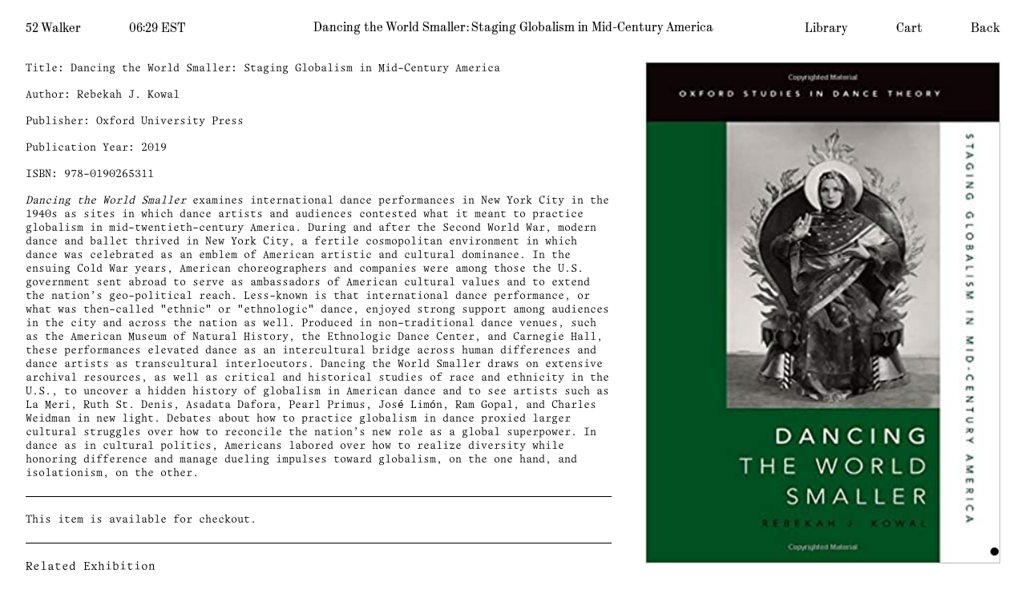

--- FILE ---
content_type: text/html; charset=utf-8
request_url: https://www.52walker.com/library/kowal-rebekah-j-dancing-the-world-smaller-staging-globalism-in-mid-century-americ
body_size: 10021
content:
<!doctype html>
<html data-n-head-ssr lang="en" data-n-head="%7B%22lang%22:%7B%22ssr%22:%22en%22%7D,%22class%22:%7B%22ssr%22:%5B%5D%7D%7D">
  <head>
    <title>Dancing the World Smaller: Staging Globalism in Mid-Century America</title><meta data-n-head="ssr" charset="utf-8"><meta data-n-head="ssr" name="viewport" content="width=device-width,initial-scale=1"><meta data-n-head="ssr" data-hid="application-name" name="application-name" content="52 Walker"><meta data-n-head="ssr" data-hid="msapplication-TileColor " name="msapplication-TileColor" content="#FF0000"><meta data-n-head="ssr" data-hid="msapplication-TileImage " name="msapplication-TileImage" content="/mstile-150x150.png"><meta data-n-head="ssr" data-hid="msapplication-square150x150logo" name="msapplication-square150x150logo" content="/mstile-150x150.png"><meta data-n-head="ssr" data-hid="twitter:card" name="twitter:card" content="summary"><meta data-n-head="ssr" data-hid="pagename" name="pagename " content="52 Walker"><meta data-n-head="ssr" data-hid="subtitle" name="subtitle " content="52 Walker"><meta data-n-head="ssr" data-hid="name" name="name " content="52 Walker"><meta data-n-head="ssr" data-hid="copyright" name="copyright" content="52 Walker"><meta data-n-head="ssr" data-hid="og:type" name="og:type" content="website"><meta data-n-head="ssr" data-hid="identifier-URL" name="identifier-URL " content="https://www.52walker.com"><meta data-n-head="ssr" data-hid="language" name="language " content="EN"><meta data-n-head="ssr" data-hid="owner" name="owner" content="52 Walker"><meta data-n-head="ssr" data-hid="Classification" name="Classification " content="Art Gallery"><meta data-n-head="ssr" data-hid="coverage" name="coverage " content="Worldwide"><meta data-n-head="ssr" data-hid="distribution" name="distribution" content="Global"><meta data-n-head="ssr" data-hid="rating" name="rating" content="General"><meta data-n-head="ssr" data-hid="revisit-after " name="revisit-after" content="7 days"><meta data-n-head="ssr" data-hid="revised " name="revised" content="June 7, 2021"><meta data-n-head="ssr" data-hid="date" name="date" content="June 7, 2021"><meta data-n-head="ssr" data-hid="search_date" name="search_date " content="2021-06-07"><meta data-n-head="ssr" data-hid="author" name="author" content="Clocks, paint on wall"><meta data-n-head="ssr" data-hid="target" name="target" content="all"><meta data-n-head="ssr" data-hid="HandheldFriendly" name="HandheldFriendly" content="True"><meta data-n-head="ssr" data-hid="MobileOptimized" name="MobileOptimized" content="320"><meta data-n-head="ssr" data-hid="robots" name="robots" content="index,follow"><meta data-n-head="ssr" data-hid="url" name="url" content="https://52walker.com/library/kowal-rebekah-j-dancing-the-world-smaller-staging-globalism-in-mid-century-americ"><meta data-n-head="ssr" data-hid="og:url" name="og:url" content="https://52walker.com/library/kowal-rebekah-j-dancing-the-world-smaller-staging-globalism-in-mid-century-americ"><meta data-n-head="ssr" data-hid="twitter:url" name="twitter:url" content="https://52walker.com/library/kowal-rebekah-j-dancing-the-world-smaller-staging-globalism-in-mid-century-americ"><meta data-n-head="ssr" data-hid="title" name="title" content="Dancing the World Smaller: Staging Globalism in Mid-Century America"><meta data-n-head="ssr" data-hid="og:title" name="og:title" content="Dancing the World Smaller: Staging Globalism in Mid-Century America"><meta data-n-head="ssr" data-hid="twitter:title" name="twitter:title" content="Dancing the World Smaller: Staging Globalism in Mid-Century America"><meta data-n-head="ssr" data-hid="description" name="description" content="Title: Dancing the World Smaller: Staging Globalism in Mid-Century America Author: Rebekah J. Kowal Publisher: Oxford University Press Publication Year: 2019..."><meta data-n-head="ssr" data-hid="og:description" name="og:description" content="Title: Dancing the World Smaller: Staging Globalism in Mid-Century America Author: Rebekah J. Kowal Publisher: Oxford University Press Publication Year: 2019..."><meta data-n-head="ssr" data-hid="twitter:description" name="twitter:description" content="Title: Dancing the World Smaller: Staging Globalism in Mid-Century America Author: Rebekah J. Kowal Publisher: Oxford University Press Publication Year: 2019..."><meta data-n-head="ssr" data-hid="image" name="image" content="https://www.datocms-assets.com/48925/1646756812-41za0j8rukl-sx351_bo1-204-203-200-1.jpg?auto=format&fit=clamp&w=630&h=630"><meta data-n-head="ssr" data-hid="og:image" name="og:image" content="https://www.datocms-assets.com/48925/1646756812-41za0j8rukl-sx351_bo1-204-203-200-1.jpg?auto=format&fit=clamp&w=1200&h=630"><meta data-n-head="ssr" data-hid="twitter:image" name="twitter:image" content="https://www.datocms-assets.com/48925/1646756812-41za0j8rukl-sx351_bo1-204-203-200-1.jpg?auto=format&fit=clamp&w=630&h=630"><link data-n-head="ssr" rel="icon" type="image/x-icon" href="/favicon.ico"><link data-n-head="ssr" rel="apple-touch-icon-precomposed" sizes="57x57" href="/apple-touch-icon-57x57.png"><link data-n-head="ssr" rel="apple-touch-icon-precomposed" sizes="114x114" href="/apple-touch-icon-114x114.png"><link data-n-head="ssr" rel="apple-touch-icon-precomposed" sizes="72x72" href="/apple-touch-icon-72x72.png"><link data-n-head="ssr" rel="apple-touch-icon-precomposed" sizes="144x144" href="/apple-touch-icon-144x144.png"><link data-n-head="ssr" rel="apple-touch-icon-precomposed" sizes="60x60" href="/apple-touch-icon-60x60.png"><link data-n-head="ssr" rel="apple-touch-icon-precomposed" sizes="120x120" href="/apple-touch-icon-120x120.png"><link data-n-head="ssr" rel="apple-touch-icon-precomposed" sizes="76x76" href="/apple-touch-icon-76x76.png"><link data-n-head="ssr" rel="apple-touch-icon-precomposed" sizes="152x152" href="/apple-touch-icon-152x152.png"><link data-n-head="ssr" rel="apple-touch-icon-precomposed" sizes="180x180" href="/apple-touch-icon-180x180.png"><link data-n-head="ssr" rel="icon" type="image/png" href="/favicon-96x96.png" sizes="96x96"><link data-n-head="ssr" rel="icon" type="image/png" href="/favicon-32x32.png" sizes="32x32"><link data-n-head="ssr" rel="icon" type="image/png" href="/favicon-16x16.png" sizes="16x16"><link rel="preload" href="/_nuxt/e8cc357.js" as="script"><link rel="preload" href="/_nuxt/132ccd8.js" as="script"><link rel="preload" href="/_nuxt/45d31c1.js" as="script"><link rel="preload" href="/_nuxt/e996357.js" as="script"><link rel="preload" href="/_nuxt/6cea43c.js" as="script"><link rel="preload" href="/_nuxt/8bdd527.js" as="script"><style data-vue-ssr-id="320a33a6:0">*,:after,:before{box-sizing:border-box;border:0 solid #e5e7eb}*{--tw-ring-inset:var(--tw-empty,/*!*/ /*!*/);--tw-ring-offset-width:0px;--tw-ring-offset-color:#fff;--tw-ring-color:rgba(59,130,246,0.5);--tw-ring-offset-shadow:0 0 transparent;--tw-ring-shadow:0 0 transparent;--tw-shadow:0 0 transparent}:root{-moz-tab-size:4;-o-tab-size:4;tab-size:4}:-moz-focusring{outline:1px dotted ButtonText}:-moz-ui-invalid{box-shadow:none}::moz-focus-inner{border-style:none;padding:0}::-webkit-inner-spin-button,::-webkit-outer-spin-button{height:auto}::-webkit-search-decoration{-webkit-appearance:none}::-webkit-file-upload-button{-webkit-appearance:button;font:inherit}[type=search]{-webkit-appearance:textfield;outline-offset:-2px}abbr[title]{-webkit-text-decoration:underline dotted;text-decoration:underline dotted}a{color:inherit;text-decoration:inherit}body{margin:0;font-family:inherit;line-height:inherit}button,input,select,textarea{font-family:inherit;font-size:100%;line-height:1.15;margin:0;padding:0;line-height:inherit;color:inherit}button,select{text-transform:none}[type=button],[type=reset],[type=submit],button{-webkit-appearance:button}button{background-color:transparent;background-image:none}button:focus{outline:1px dotted;outline:5px auto -webkit-focus-ring-color}[role=button],button{cursor:pointer}figure,h1,h2,p{margin:0}html{-webkit-text-size-adjust:100%;font-family:ui-sans-serif,system-ui,-apple-system,BlinkMacSystemFont,"Segoe UI",Roboto,"Helvetica Neue",Arial,"Noto Sans",sans-serif,"Apple Color Emoji","Segoe UI Emoji","Segoe UI Symbol","Noto Color Emoji";line-height:1.5}h1,h2{font-size:inherit;font-weight:inherit}img{border-style:solid}input::-moz-placeholder{opacity:1;color:#9ca3af}input:-ms-input-placeholder{opacity:1;color:#9ca3af}input::placeholder{opacity:1;color:#9ca3af}input::webkit-input-placeholder{opacity:1;color:#9ca3af}input::-moz-placeholder{opacity:1;color:#9ca3af}input:-ms-input-placeholder{opacity:1;color:#9ca3af}input::-ms-input-placeholder{opacity:1;color:#9ca3af}iframe,img,video{display:block;vertical-align:middle}img,video{max-width:100%;height:auto}sup{font-size:75%;line-height:0;position:relative;vertical-align:baseline;top:-.5em}textarea{resize:vertical}textarea::-moz-placeholder{opacity:1;color:#9ca3af}textarea:-ms-input-placeholder{opacity:1;color:#9ca3af}textarea::placeholder{opacity:1;color:#9ca3af}textarea::webkit-input-placeholder{opacity:1;color:#9ca3af}textarea::-moz-placeholder{opacity:1;color:#9ca3af}textarea:-ms-input-placeholder{opacity:1;color:#9ca3af}textarea::-ms-input-placeholder{opacity:1;color:#9ca3af}ol,ul{list-style:none;margin:0;padding:0}.stack-x{display:flex;flex-direction:row;align-items:center}.transition-color-scheme{transition-property:background-color,border-color,color,fill,stroke,opacity,box-shadow,transform,filter,-webkit-backdrop-filter;transition-property:background-color,border-color,color,fill,stroke,opacity,box-shadow,transform,filter,backdrop-filter;transition-property:background-color,border-color,color,fill,stroke,opacity,box-shadow,transform,filter,backdrop-filter,-webkit-backdrop-filter;transition-timing-function:cubic-bezier(.4,0,.2,1);transition-duration:.15s;transition-timing-function:cubic-bezier(0,0,.2,1);transition-duration:.3s}.text-overflow-ellipsis{overflow:hidden;text-overflow:ellipsis;white-space:nowrap;width:100%}.container{width:100%;padding-left:2rem;padding-right:2rem;margin-left:auto;margin-right:auto}@media (min-width:640px){.container{max-width:640px}}@media (min-width:768px){.container{max-width:768px}}@media (min-width:1024px){.container{max-width:1024px}}@media (min-width:1280px){.container{max-width:1280px}}@media (min-width:1400px){.container{max-width:1400px}}.space-y-4>:not([hidden])~:not([hidden]){--tw-space-y-reverse:0;margin-top:calc(1rem*(1 - var(--tw-space-y-reverse)));margin-bottom:calc(1rem*var(--tw-space-y-reverse))}.space-y-15>:not([hidden])~:not([hidden]){--tw-space-y-reverse:0;margin-top:calc(3.75rem*(1 - var(--tw-space-y-reverse)));margin-bottom:calc(3.75rem*var(--tw-space-y-reverse))}.space-y-5>:not([hidden])~:not([hidden]){--tw-space-y-reverse:0;margin-top:calc(1.25rem*(1 - var(--tw-space-y-reverse)));margin-bottom:calc(1.25rem*var(--tw-space-y-reverse))}.space-x-6>:not([hidden])~:not([hidden]){--tw-space-x-reverse:0;margin-right:calc(1.5rem*var(--tw-space-x-reverse));margin-left:calc(1.5rem*(1 - var(--tw-space-x-reverse)))}.space-x-4>:not([hidden])~:not([hidden]){--tw-space-x-reverse:0;margin-right:calc(1rem*var(--tw-space-x-reverse));margin-left:calc(1rem*(1 - var(--tw-space-x-reverse)))}.space-x-5>:not([hidden])~:not([hidden]){--tw-space-x-reverse:0;margin-right:calc(1.25rem*var(--tw-space-x-reverse));margin-left:calc(1.25rem*(1 - var(--tw-space-x-reverse)))}.space-x-15>:not([hidden])~:not([hidden]){--tw-space-x-reverse:0;margin-right:calc(3.75rem*var(--tw-space-x-reverse));margin-left:calc(3.75rem*(1 - var(--tw-space-x-reverse)))}.space-x-3>:not([hidden])~:not([hidden]){--tw-space-x-reverse:0;margin-right:calc(0.75rem*var(--tw-space-x-reverse));margin-left:calc(0.75rem*(1 - var(--tw-space-x-reverse)))}.space-x-3\.5>:not([hidden])~:not([hidden]){--tw-space-x-reverse:0;margin-right:calc(0.875rem*var(--tw-space-x-reverse));margin-left:calc(0.875rem*(1 - var(--tw-space-x-reverse)))}.space-x-2>:not([hidden])~:not([hidden]){--tw-space-x-reverse:0;margin-right:calc(0.5rem*var(--tw-space-x-reverse));margin-left:calc(0.5rem*(1 - var(--tw-space-x-reverse)))}.divide-y>:not([hidden])~:not([hidden]){--tw-divide-y-reverse:0;border-top-width:calc(1px*(1 - var(--tw-divide-y-reverse)));border-bottom-width:calc(1px*var(--tw-divide-y-reverse))}.divide-x>:not([hidden])~:not([hidden]){--tw-divide-x-reverse:0;border-right-width:calc(1px*var(--tw-divide-x-reverse));border-left-width:calc(1px*(1 - var(--tw-divide-x-reverse)))}.divide-black>:not([hidden])~:not([hidden]){--tw-divide-opacity:1;border-color:rgba(0,0,0,var(--tw-divide-opacity))}.dark .dark\:divide-white>:not([hidden])~:not([hidden]){--tw-divide-opacity:1;border-color:rgba(255,255,255,var(--tw-divide-opacity))}.sr-only{position:absolute;width:1px;height:1px;padding:0;margin:-1px;overflow:hidden;clip:rect(0,0,0,0);white-space:nowrap;border-width:0}.appearance-none{-webkit-appearance:none;-moz-appearance:none;appearance:none}.bg-white{--tw-bg-opacity:1;background-color:rgba(255,255,255,var(--tw-bg-opacity))}.bg-black,.dark .dark\:bg-black{--tw-bg-opacity:1;background-color:rgba(0,0,0,var(--tw-bg-opacity))}.dark .dark\:bg-white{--tw-bg-opacity:1;background-color:rgba(255,255,255,var(--tw-bg-opacity))}.bg-transparent{background-color:transparent}.bg-opacity-75,.dark .dark\:bg-opacity-75{--tw-bg-opacity:0.75}.border-black{--tw-border-opacity:1;border-color:rgba(0,0,0,var(--tw-border-opacity))}.dark .dark\:border-white{--tw-border-opacity:1;border-color:rgba(255,255,255,var(--tw-border-opacity))}.\!border-red-500{--tw-border-opacity:1!important;border-color:rgba(239,68,68,var(--tw-border-opacity))!important}.rounded-none{border-radius:0}.rounded\:none{border-radius:.25rem}.border-none{border-style:none}.border{border-width:1px}.border-b{border-bottom-width:1px}.border-l{border-left-width:1px}.border-t{border-top-width:1px}.border-r{border-right-width:1px}.\!border-t-0{border-top-width:0!important}.cursor-pointer{cursor:pointer}.cursor-auto{cursor:auto}.cursor-not-allowed{cursor:not-allowed}.block{display:block}.inline-block{display:inline-block}.inline{display:inline}.flex{display:flex}.inline-flex{display:inline-flex}.grid{display:-ms-grid;display:grid}.contents{display:contents}.hidden{display:none}.flex-row{flex-direction:row}.flex-row,.flex-row-reverse{-webkit-box-orient:horizontal}.flex-row-reverse{flex-direction:row-reverse}.flex-col{flex-direction:column}.flex-wrap{flex-wrap:wrap}.flex-nowrap{flex-wrap:nowrap}.items-start{align-items:flex-start}.items-end{align-items:flex-end}.items-center{align-items:center}.items-stretch{align-items:stretch}.justify-end{justify-content:flex-end}.justify-center{justify-content:center}.justify-between{justify-content:space-between}.flex-1{flex:1 1 0%}.flex-grow{flex-grow:1}.flex-shrink-0{flex-shrink:0}.order-2{order:2}.order-6{order:6}.order-4{order:4}.font-serif{font-family:Synt,Utopia,Times,Times New Roman,Hoefler Text,Nimbus Roman No9 L Regular,serif}.font-mono{font-family:Office Times Round Mono,Courier New,Courier,monospace}.h-full{height:100%}.h-0{height:0}.h-screen{height:100vh}.h-5{height:1.25rem}.h-\[80px\]{height:80px}.h-\[var\(--bar-height\)\]{height:var(--bar-height)}.h-\[120px\]{height:120px}.h-\[9em\]{height:9em}.h-\[44px\]{height:44px}.text-xs{font-size:.75rem;line-height:1rem}.text-base{font-size:1rem;line-height:1.5rem}.\!text-xs{font-size:.75rem!important;line-height:1rem!important}.text-sm{font-size:.875rem;line-height:1.25rem}.text-\[16px\]{font-size:16px;line-height:1}.text-\[10px\]{font-size:10px;line-height:1}.text-\[14px\]{font-size:14px;line-height:1}.text-\[13px\]{font-size:13px;line-height:1}.text-\[11px\]{font-size:11px;line-height:1}.text-\[12px\]{font-size:12px;line-height:1}.leading-normal{line-height:1.5}.leading-snug{line-height:1.375}.leading-tight{line-height:1.25}.leading-\[0\.9\]{line-height:.9}.\!leading-tight{line-height:1.25!important}.mx-auto{margin-left:auto;margin-right:auto}.my-3{margin-top:.75rem}.mb-3,.my-3{margin-bottom:.75rem}.mt-1{margin-top:.25rem}.mt-4{margin-top:1rem}.mb-4{margin-bottom:1rem}.mb-0{margin-bottom:0}.first\:mt-0:first-child{margin-top:0}.mb-5{margin-bottom:1.25rem}.mt-5{margin-top:1.25rem}.-ml-\[2px\]{margin-left:-2px}.-mr-\[2px\]{margin-right:-2px}.mb-10{margin-bottom:2.5rem}.last\:mb-20:last-child{margin-bottom:5rem}.mr-2{margin-right:.5rem}.mb-2{margin-bottom:.5rem}.mb-16{margin-bottom:4rem}.mt-2{margin-top:.5rem}.mb-24{margin-bottom:6rem}.max-h-\[25vh\]{max-height:25vh}.max-w-md{max-width:28rem}.max-w-screen-lg{max-width:1024px}.max-w-screen-md{max-width:768px}.max-w-\[45\%\]{max-width:45%}.max-w-\[55vw\]{max-width:55vw}.min-h-\[100px\]{min-height:100px}.min-h-\[40vh\]{min-height:40vh}.min-w-0{min-width:0}.min-w-\[4ch\]{min-width:4ch}.min-w-100{min-width:25rem}.min-w-\[40vw\]{min-width:40vw}.min-w-\[95px\]{min-width:95px}.opacity-100{opacity:1}.opacity-30{opacity:.3}.dark .dark\:opacity-50,.opacity-50{opacity:.5}.opacity-0{opacity:0}.opacity-10{opacity:.1}.dark .dark\:opacity-60{opacity:.6}.focus\:outline-none:focus{outline:2px solid transparent;outline-offset:2px}.overflow-hidden{overflow:hidden}.overflow-scroll{overflow:scroll}.overflow-y-auto{overflow-y:auto}.p-l-3{padding:.75rem}.p-0{padding:0}.p-4{padding:1rem}.p-3{padding:.75rem}.px-\[90px\]{padding-left:90px;padding-right:90px}.py-1{padding-top:.25rem;padding-bottom:.25rem}.py-2{padding-top:.5rem;padding-bottom:.5rem}.py-\[2px\]{padding-top:2px;padding-bottom:2px}.px-5{padding-left:1.25rem;padding-right:1.25rem}.py-4{padding-top:1rem;padding-bottom:1rem}.px-\[2px\]{padding-left:2px;padding-right:2px}.px-3{padding-left:.75rem;padding-right:.75rem}.py-5{padding-top:1.25rem;padding-bottom:1.25rem}.px-4{padding-left:1rem;padding-right:1rem}.pl-2{padding-left:.5rem}.pb-3{padding-bottom:.75rem}.pb-4{padding-bottom:1rem}.pb-1{padding-bottom:.25rem}.pr-2{padding-right:.5rem}.pb-0{padding-bottom:0}.pt-3{padding-top:.75rem}.pr-\[1px\]{padding-right:1px}.pr-6{padding-right:1.5rem}.pl-3{padding-left:.75rem}.pb-2{padding-bottom:.5rem}.pt-5{padding-top:1.25rem}.pb-\[22px\]{padding-bottom:22px}.pt-1{padding-top:.25rem}.\!pt-2{padding-top:.5rem!important}.pr-\[10px\]{padding-right:10px}.pt-0{padding-top:0}.pt-10{padding-top:2.5rem}.pt-4{padding-top:1rem}.pt-8{padding-top:2rem}.pb-12{padding-bottom:3rem}.pb-5{padding-bottom:1.25rem}.pointer-events-none{pointer-events:none}.pointer-events-auto{pointer-events:auto}.static{position:static}.fixed{position:fixed}.absolute{position:absolute}.relative{position:relative}.sticky{position:sticky;position:-webkit-sticky}.inset-0{top:0;bottom:0}.inset-0,.inset-x-0{right:0;left:0}.bottom-0{bottom:0}.right-0{right:0}.left-0{left:0}.top-0{top:0}.bottom-\[var\(--bar-height\)\]{bottom:var(--bar-height)}.resize{resize:both}.shadow{--tw-shadow-color:0,0,0;--tw-shadow:0 1px 3px 0 rgba(var(--tw-shadow-color),0.1),0 1px 2px 0 rgba(var(--tw-shadow-color),0.06);box-shadow:var(--tw-ring-offset-shadow,0 0 transparent),var(--tw-ring-shadow,0 0 transparent),var(--tw-shadow)}.text-left{text-align:left}.text-center{text-align:center}.dark .dark\:text-white{--tw-text-opacity:1;color:rgba(255,255,255,var(--tw-text-opacity))}.overflow-ellipsis{text-overflow:ellipsis}.not-italic{font-style:normal}.lowercase{text-transform:lowercase}.underline{-webkit-text-decoration-line:underline;text-decoration-line:underline}.line-through{-webkit-text-decoration-line:line-through;text-decoration-line:line-through}.align-top{vertical-align:top}.visible{visibility:visible}.invisible{visibility:hidden}.whitespace-nowrap{white-space:nowrap}.whitespace-pre-line{white-space:pre-line}.break-all{word-break:break-all}.w-full{width:100%}.w-max{width:-webkit-max-content;width:-moz-max-content;width:max-content}.w-\[115px\]{width:115px}.w-\[30vw\]{width:30vw}.w-\[102px\]{width:102px}.z-55{z-index:55}.z-50{z-index:50}.-z-1{z-index:-1}.z-110{z-index:110}.z-1{z-index:1}.z-100{z-index:100}.z-105{z-index:105}.z-75{z-index:75}.z-200{z-index:200}.gap-3{grid-gap:.75rem;gap:.75rem}.gap-\[8\%\]{grid-gap:8%;gap:8%}.gap-10{grid-gap:2.5rem;gap:2.5rem}.gap-\[5px\]{grid-gap:5px;gap:5px}.gap-x-3{-webkit-column-gap:.75rem;-moz-column-gap:.75rem;grid-column-gap:.75rem;column-gap:.75rem}.gap-x-\[0\.7em\]{-webkit-column-gap:.7em;-moz-column-gap:.7em;grid-column-gap:.7em;column-gap:.7em}.grid-cols-1{grid-template-columns:repeat(1,minmax(0,1fr))}.transform{transform:rotate(var(--tw-rotate)) rotateX(var(--tw-rotate-x)) rotateY(var(--tw-rotate-y)) rotate(var(--tw-rotate-z)) scaleX(var(--tw-scale-x)) scaleY(var(--tw-scale-y)) scaleZ(var(--tw-scale-z)) skewX(var(--tw-skew-x)) skewY(var(--tw-skew-y)) translateX(var(--tw-translate-x)) translateY(var(--tw-translate-y)) translateZ(var(--tw-translate-z))}.transform,.transform-gpu{--tw-rotate:0;--tw-rotate-x:0;--tw-rotate-y:0;--tw-rotate-z:0;--tw-scale-x:1;--tw-scale-y:1;--tw-scale-z:1;--tw-skew-x:0;--tw-skew-y:0;--tw-translate-x:0;--tw-translate-y:0;--tw-translate-z:0}.transform-gpu{transform:rotate(var(--tw-rotate)) rotateX(var(--tw-rotate-x)) rotateY(var(--tw-rotate-y)) rotate(var(--tw-rotate-z)) scaleX(var(--tw-scale-x)) scaleY(var(--tw-scale-y)) scaleZ(var(--tw-scale-z)) skewX(var(--tw-skew-x)) skewY(var(--tw-skew-y)) translate3d(var(--tw-translate-x),var(--tw-translate-y),var(--tw-translate-z))}.rotate-180{--tw-rotate:180deg}.translate-x-full{--tw-translate-x:100%}.transition-opacity{transition-property:opacity;transition-timing-function:cubic-bezier(.4,0,.2,1);transition-duration:.15s}.transition-transform{transition-property:transform;transition-timing-function:cubic-bezier(.4,0,.2,1);transition-duration:.15s}.\<transition,.transition{transition-property:background-color,border-color,color,fill,stroke,opacity,box-shadow,transform,filter,-webkit-backdrop-filter;transition-property:background-color,border-color,color,fill,stroke,opacity,box-shadow,transform,filter,backdrop-filter;transition-property:background-color,border-color,color,fill,stroke,opacity,box-shadow,transform,filter,backdrop-filter,-webkit-backdrop-filter;transition-timing-function:cubic-bezier(.4,0,.2,1);transition-duration:.15s}.transition-all{transition-property:all;transition-timing-function:cubic-bezier(.4,0,.2,1);transition-duration:.15s}.ease-out{transition-timing-function:cubic-bezier(0,0,.2,1)}.duration{transition-duration:.15s}.duration-500{transition-duration:.5s}.duration-300{transition-duration:.3s}.duration-200{transition-duration:.2s}.animated{-webkit-animation-duration:1s;-webkit-animation-fill-mode:both;animation-duration:1s;animation-fill-mode:both}.filter{--tw-blur:var(--tw-empty,/*!*/ /*!*/);--tw-brightness:var(--tw-empty,/*!*/ /*!*/);--tw-contrast:var(--tw-empty,/*!*/ /*!*/);--tw-grayscale:var(--tw-empty,/*!*/ /*!*/);--tw-hue-rotate:var(--tw-empty,/*!*/ /*!*/);--tw-invert:var(--tw-empty,/*!*/ /*!*/);--tw-saturate:var(--tw-empty,/*!*/ /*!*/);--tw-sepia:var(--tw-empty,/*!*/ /*!*/);--tw-drop-shadow:var(--tw-empty,/*!*/ /*!*/);filter:var(--tw-blur) var(--tw-brightness) var(--tw-contrast) var(--tw-grayscale) var(--tw-hue-rotate) var(--tw-invert) var(--tw-saturate) var(--tw-sepia) var(--tw-drop-shadow)}@media (min-width:640px){.sm\:max-w-\[376px\]{max-width:376px}.sm\:w-\[20vw\]{width:20vw}}@media (min-width:768px){.md\:block{display:block}.md\:inline-block{display:inline-block}.md\:flex{display:flex}.md\:hidden{display:none}.md\:items-center{align-items:center}.md\:justify-end{justify-content:flex-end}.md\:text-xs{font-size:.75rem;line-height:1rem}.md\:max-w-\[400px\]{max-width:400px}.md\:px-\[250px\]{padding-left:250px;padding-right:250px}.md\:pt-\[3px\]{padding-top:3px}.md\:pr-6{padding-right:1.5rem}.md\:w-10\/12{width:83.333333%}.md\:w-5\/12{width:41.666667%}}@media (min-width:1024px){.lg\:space-y-0>:not([hidden])~:not([hidden]){--tw-space-y-reverse:0;margin-top:calc(0px*(1 - var(--tw-space-y-reverse)));margin-bottom:calc(0px*var(--tw-space-y-reverse))}.\!lg\:border-t-0{border-top-width:0!important}.lg\:border-b-0{border-bottom-width:0}.lg\:border-l{border-left-width:1px}.lg\:block{display:block}.lg\:inline-block{display:inline-block}.lg\:flex{display:flex}.lg\:hidden{display:none}.lg\:flex-row{flex-direction:row}.lg\:items-center{align-items:center}.lg\:justify-end{justify-content:flex-end}.lg\:order-5{order:5}.lg\:h-0{height:0}.lg\:h-4{height:1rem}.lg\:h-\[100px\]{height:100px}.lg\:mt-4{margin-top:1rem}.lg\:max-w-xl{max-width:36rem}.lg\:max-w-\[54\%\]{max-width:54%}.lg\:pt-1{padding-top:.25rem}.lg\:pt-0{padding-top:0}.lg\:pt-3{padding-top:.75rem}.\!lg\:pb-5{padding-bottom:1.25rem!important}.\!lg\:pt-0{padding-top:0!important}.lg\:top-\[1px\]{top:1px}.lg\:visible{visibility:visible}.lg\:w-auto{width:auto}}@media (min-width:1280px){.xl\:mb-32{margin-bottom:8rem}.xl\:max-w-200{max-width:50rem}}@media (max-width:1023.9px){.\<lg\:flex-grow{flex-grow:1}}</style><style data-vue-ssr-id="29eaf475:0">@font-face{font-family:"Synt";src:url(/fonts/ABCSynt-Regular.woff2) format("woff2"),url(/fonts/ABCSynt-Regular.woff) format("woff");font-style:normal;font-weight:400;font-display:swap}@font-face{font-family:"Synt";font-style:italic;font-weight:400;font-display:swap;src:url(/fonts/ABCSynt-Turbo.woff2) format("woff2"),url(/fonts/ABCSynt-Turbo.woff) format("woff")}@font-face{font-family:"Office Times Round Mono";font-style:normal;font-weight:400;font-display:swap;src:url(/fonts/OfficeTimesRound-RoundMono.woff2) format("woff2"),url(/fonts/OfficeTimesRound-RoundMono.woff) format("woff")}:root{--bar-height:50px;--bar-clearance:65px}@media (min-width:1024px){:root{--bar-height:65px;--bar-clearance:77px}}html{--background-color-rgb:255,255,255;--background-color:rgb(var(--background-color-rgb));--color-text-rgb:0,0,0;--color-text:rgb(var(--color-text-rgb));--color-deemphasized-text-rgb:179,179,179;--color-deemphasized-text:rgb(var(--color-deemphasized-text-rgb));--font-style-normal:normal;--font-style-active:italic;height:-webkit-fill-available}html.dark{--background-color-rgb:0,0,0;--color-text-rgb:255,255,255;--color-deemphasized-text-rgb:76,76,76;--font-style-normal:italic;--font-style-active:normal}body{font-family:Office Times Round Mono,Courier New,Courier,monospace;font-size:.875rem;line-height:1.25rem;background-color:var(--background-color,#fff);color:var(--color-text,#000);font-style:var(--font-style-normal);transition-property:background-color,border-color,color,fill,stroke,opacity,box-shadow,transform,filter,-webkit-backdrop-filter;transition-property:background-color,border-color,color,fill,stroke,opacity,box-shadow,transform,filter,backdrop-filter;transition-property:background-color,border-color,color,fill,stroke,opacity,box-shadow,transform,filter,backdrop-filter,-webkit-backdrop-filter;transition-timing-function:cubic-bezier(.4,0,.2,1);transition-duration:.15s;transition-timing-function:cubic-bezier(0,0,.2,1);transition-duration:.3s}@media (min-width:1024px){body{font-size:.875rem;line-height:1.25rem;min-height:100vh}}#__layout,#__nuxt,body{min-height:-webkit-fill-available}::-webkit-scrollbar{background-color:transparent;display:none;width:1rem}button{font-style:var(--font-style-normal)}button:focus{outline:none}.page-wrapper{padding:var(--bar-clearance) 0}.walker-container{width:100%;padding-left:2rem;padding-right:2rem;margin-left:auto;margin-right:auto;max-width:none!important;max-width:1400px!important}@media (min-width:640px){.walker-container{max-width:640px}}@media (min-width:768px){.walker-container{max-width:768px}}@media (min-width:1024px){.walker-container{max-width:1024px}}@media (min-width:1280px){.walker-container{max-width:1280px}}@media (min-width:1400px){.walker-container{max-width:1400px}}.page-content-grid{grid-template-columns:25px 1.5fr 1fr}.page-content-grid,.page-overlay-grid{display:-ms-grid;display:grid;grid-column-gap:42px}.page-overlay-grid{grid-template-columns:25px 1fr}@media (max-width:1023px){.page-content-grid{grid-template-columns:0 1fr;grid-column-gap:0}.page-content-block-primary,.page-content-block-secondary{grid-column:2}.page-overlay-grid{grid-template-columns:0 1fr;grid-column-gap:0}}.font-style-active{font-style:var(--font-style-active)}.font-style-active .font-style-active{font-style:var(--font-style-normal)}.focus\:font-style-active:focus{font-style:var(--font-style-active)}@media (hover:hover) and (pointer:fine){.hover\:font-style-active:hover{font-style:var(--font-style-active)}.font-style-active .hover\:font-style-active:hover{font-style:var(--font-style-normal)}}@media (hover:none),(hover:on-demand){.hover\:font-style-active:hover{font-style:var(--font-style-normal)}}.text-deemphasized{color:var(--color-deemphasized-text)}.btn{transition-property:background-color,border-color,color,fill,stroke,opacity,box-shadow,transform,filter,-webkit-backdrop-filter;transition-property:background-color,border-color,color,fill,stroke,opacity,box-shadow,transform,filter,backdrop-filter;transition-property:background-color,border-color,color,fill,stroke,opacity,box-shadow,transform,filter,backdrop-filter,-webkit-backdrop-filter;transition-timing-function:cubic-bezier(.4,0,.2,1);transition-duration:.15s;transition-timing-function:cubic-bezier(0,0,.2,1);transition-duration:.3s;border-color:rgba(0,0,0,var(--tw-border-opacity));border-width:1px;display:inline-block;font-family:Synt,Utopia,Times,Times New Roman,Hoefler Text,Nimbus Roman No9 L Regular,serif;font-size:16px;line-height:1;text-align:center;padding:13px 10px}.btn,.dark .btn{--tw-border-opacity:1}.dark .btn{border-color:rgba(255,255,255,var(--tw-border-opacity))}.btn:disabled{cursor:auto}.page-enter-active,.page-leave-active{transition:opacity .3s ease-out}.page-enter,.page-leave-to{opacity:0}.fade-enter-active,.fade-leave-active{transition:opacity .3s}.fade-enter,.fade-leave-to{opacity:0}.fade-quick-enter-active,.fade-quick-leave-active{transition:opacity .15s}.fade-quick-enter,.fade-quick-leave-to{opacity:0}.slide-up-enter-active,.slide-up-leave-active{transition:transform .35s cubic-bezier(.2,.24,0,1)}.slide-up-leave-active{transition-timing-function:ease}.slide-up-enter,.slide-up-leave-to{transform:translateY(100%)}.fade-up-enter-active{transition:transform .55s cubic-bezier(.56,.57,0,.95),opacity .5s cubic-bezier(.6,.09,.48,.65)}.fade-up-leave-active{transition:transform .8s cubic-bezier(.72,.38,.17,.89),opacity .6s cubic-bezier(.39,.36,.08,.79)}.fade-up-enter,.fade-up-leave-to{opacity:0;transform:translateY(50px)!important}</style><style data-vue-ssr-id="a57b151a:0">.nuxt-progress{position:fixed;top:0;left:0;right:0;height:2px;width:0;opacity:1;transition:width .1s,opacity .4s;background-color:#000;z-index:999999}.nuxt-progress.nuxt-progress-notransition{transition:none}.nuxt-progress-failed{background-color:red}</style><style data-vue-ssr-id="8d1c3252:0">.header-layer[data-v-679abfc2]{height:var(--bar-height);position:fixed;top:0;right:0;left:0}.header-bar[data-v-679abfc2],.header-shadow[data-v-679abfc2]{background-color:var(--background-color);transition-property:background-color,border-color,color,fill,stroke,opacity,box-shadow,transform,filter,-webkit-backdrop-filter;transition-property:background-color,border-color,color,fill,stroke,opacity,box-shadow,transform,filter,backdrop-filter;transition-property:background-color,border-color,color,fill,stroke,opacity,box-shadow,transform,filter,backdrop-filter,-webkit-backdrop-filter;transition-timing-function:cubic-bezier(.4,0,.2,1);transition-duration:.15s;transition-timing-function:cubic-bezier(0,0,.2,1);transition-duration:.3s}.header-shadow[data-v-679abfc2]{height:3px;transform:translateY(3px);box-shadow:0 -1px 9px 4px var(--background-color)}</style><style data-vue-ssr-id="af5cbc94:0">.menu-body{padding:var(--bar-clearance) 0}</style><style data-vue-ssr-id="198c87f0:0">.library-slug-page section{--tw-border-opacity:1;border-color:rgba(0,0,0,var(--tw-border-opacity));border-top-width:1px;padding-top:1.25rem;padding-bottom:1.25rem}.dark .library-slug-page section{--tw-border-opacity:1;border-color:rgba(255,255,255,var(--tw-border-opacity))}.library-slug-page section:first-child{border-top-width:0!important;padding-top:0!important}.library-slug-page section:last-child{padding-bottom:0}.library-image-overlay{height:100vh;overflow:hidden;pointer-events:none;position:fixed;top:0;left:0;right:0;z-index:1;height:var(--unit-100vh,100vh)}.library-image-column{height:100%;overflow:scroll;pointer-events:auto;scrollbar-width:none}</style><style data-vue-ssr-id="54b26a5c:0">.walker-image{overflow:hidden;transition:filter .5s cubic-bezier(.215,.61,.355,1)}.walker-image img{transition:transform .5s cubic-bezier(.215,.61,.355,1),opacity .3s ease-out}.walker-image img.fade{opacity:0}.walker-image img.fade.is-loaded{opacity:1}.walker-image.is-active{filter:brightness(.7)}.walker-image.is-active img{transform:scale(1.05)}</style><style data-vue-ssr-id="0e082c56:0">.walker-structured-text{transition-property:background-color,border-color,color,fill,stroke,opacity,box-shadow,transform,filter,-webkit-backdrop-filter;transition-property:background-color,border-color,color,fill,stroke,opacity,box-shadow,transform,filter,backdrop-filter;transition-property:background-color,border-color,color,fill,stroke,opacity,box-shadow,transform,filter,backdrop-filter,-webkit-backdrop-filter;transition-timing-function:cubic-bezier(.4,0,.2,1);transition-duration:.15s;transition-timing-function:cubic-bezier(0,0,.2,1);transition-duration:.3s;font-size:13px;line-height:1;line-height:1.375}.walker-structured-text a{-webkit-text-decoration-line:underline;text-decoration-line:underline}@media (hover:hover) and (pointer:fine){.walker-structured-text a:hover{font-style:var(--font-style-active)}}.walker-structured-text ol,.walker-structured-text p,.walker-structured-text ul{margin-bottom:1rem!important}.walker-structured-text :last-child{margin-bottom:0!important}.walker-structured-text ol,.walker-structured-text ul{padding-left:2.5rem}.walker-structured-text ul{list-style-type:disc}.walker-structured-text ol{list-style-type:decimal}.walker-structured-text em,.walker-structured-text i{font-style:var(--font-style-active)}.walker-structured-text.is-deemphasized{color:var(--color-deemphasized-text)}.walker-structured-text.is-deemphasized .dato-link-to-citation{color:var(--color-text)}.walker-structured-text .dato-block-figure{margin-top:.75rem;margin-bottom:.75rem}.walker-structured-text .dato-block-figure:first-child{margin-top:0}.walker-structured-text .dato-block-figure:last-child{margin-bottom:0}</style><style data-vue-ssr-id="5cac34e6:0">footer[data-v-d42105b0]{height:var(--bar-height)}.footer-bar[data-v-d42105b0],.footer-shadow[data-v-d42105b0]{background-color:var(--background-color);transition-property:background-color,border-color,color,fill,stroke,opacity,box-shadow,transform,filter,-webkit-backdrop-filter;transition-property:background-color,border-color,color,fill,stroke,opacity,box-shadow,transform,filter,backdrop-filter;transition-property:background-color,border-color,color,fill,stroke,opacity,box-shadow,transform,filter,backdrop-filter,-webkit-backdrop-filter;transition-timing-function:cubic-bezier(.4,0,.2,1);transition-duration:.15s;transition-timing-function:cubic-bezier(0,0,.2,1);transition-duration:.3s}.footer-shadow[data-v-d42105b0]{height:3px;transform:translateY(-3px);box-shadow:0 1px 9px 4px var(--background-color)}</style><style data-vue-ssr-id="4788eb76:0">.color-scheme-control[data-v-061367a6]{height:var(--bar-height)}@-webkit-keyframes pulse-data-v-061367a6{0%,to{transform:scale(1)}50%{transform:scale(.7)}}@keyframes pulse-data-v-061367a6{0%,to{transform:scale(1)}50%{transform:scale(.7)}}.dot[data-v-061367a6]{height:30px;width:30px;-webkit-animation:pulse-data-v-061367a6 5s linear infinite;animation:pulse-data-v-061367a6 5s linear infinite}.dot[data-v-061367a6]:before{content:"";display:block;height:12px;width:12px;border-radius:50%;background-color:var(--color-text);transition-property:background-color,border-color,color,fill,stroke,opacity,box-shadow,transform,filter,-webkit-backdrop-filter;transition-property:background-color,border-color,color,fill,stroke,opacity,box-shadow,transform,filter,backdrop-filter;transition-property:background-color,border-color,color,fill,stroke,opacity,box-shadow,transform,filter,backdrop-filter,-webkit-backdrop-filter;transition-timing-function:cubic-bezier(.4,0,.2,1);transition-duration:.15s;transition-timing-function:cubic-bezier(0,0,.2,1);transition-duration:.3s}@media (max-width:475px){.dot[data-v-061367a6]:before{height:10px;width:10px}}</style><style data-vue-ssr-id="0dc5f223:0">.subscribe-form[data-v-1b4d4b8e]{width:100%;margin-left:auto;margin-right:auto;display:flex;justify-content:center;margin-bottom:1rem;padding:1rem 2rem;position:fixed;bottom:0;right:0;left:0;max-width:600px!important}@media (min-width:640px){.subscribe-form[data-v-1b4d4b8e]{max-width:640px}}@media (min-width:768px){.subscribe-form[data-v-1b4d4b8e]{max-width:768px}}@media (min-width:1024px){.subscribe-form[data-v-1b4d4b8e]{max-width:1024px}}@media (min-width:1280px){.subscribe-form[data-v-1b4d4b8e]{max-width:1280px}}@media (min-width:1400px){.subscribe-form[data-v-1b4d4b8e]{max-width:1400px}}.subscribe-form[data-v-1b4d4b8e]  form{max-width:none!important}</style><link rel="preload" href="/_nuxt/static/1768509495/library/kowal-rebekah-j-dancing-the-world-smaller-staging-globalism-in-mid-century-americ/state.js" as="script"><link rel="preload" href="/_nuxt/static/1768509495/library/kowal-rebekah-j-dancing-the-world-smaller-staging-globalism-in-mid-century-americ/payload.js" as="script"><link rel="preload" href="/_nuxt/static/1768509495/manifest.js" as="script">
  </head>
  <body>
    <div data-server-rendered="true" id="__nuxt"><!----><div id="__layout"><div><header class="font-serif text-[16px]" data-v-679abfc2><div class="header-layer z-110 pointer-events-none" data-v-679abfc2><div class="absolute z-1 top-0 left-0 right-0 h-full flex items-center" data-v-679abfc2><div class="walker-container" data-v-679abfc2><div class="flex justify-center px-[90px] md:px-[250px]" data-v-679abfc2><div class="pointer-events-auto min-w-0 md:pt-[3px]" data-v-679abfc2><div class="hidden lg:block" data-v-679abfc2 data-v-679abfc2><div class="text-overflow-ellipsis py-1" data-v-679abfc2 data-v-679abfc2>
                    
                  </div></div></div></div></div></div></div> <div class="header-layer z-100" data-v-679abfc2><div class="header-shadow absolute left-0 right-0 bottom-0 -z-1" data-v-679abfc2></div> <div class="header-bar h-full flex" data-v-679abfc2><div class="walker-container stack-x justify-between lg:pt-1" data-v-679abfc2><div class="stack-x justify-between space-x-15 <lg:flex-grow" data-v-679abfc2><a href="/" class="hover:font-style-active nuxt-link-active" data-v-679abfc2>
            52 Walker
          </a> <span data-v-679abfc2>03:38 EST</span> <a href="#" class="relative hover:font-style-active lg:hidden hidden" data-v-679abfc2>
  Cart
  <!----></a></div> <div class="hidden lg:flex" data-v-679abfc2><div data-v-679abfc2 data-v-679abfc2><div class="stack-x justify-between space-x-15" data-v-679abfc2><a href="/library" class="hover:font-style-active nuxt-link-active" data-v-679abfc2 data-v-679abfc2>
                    Library
                  </a> <a href="#" class="relative hover:font-style-active" data-v-679abfc2>
  Cart
  <!----></a> <a href="/library" class="hover:font-style-active nuxt-link-active" data-v-679abfc2>
                  Back
                </a></div></div></div></div></div></div></header> <div class="fixed inset-0 z-105 pointer-events-none" style="display:none;"><div class="menu-body h-full flex items-center text-center font-serif text-base"><div class="walker-container"><div><a href="/" class="pointer-events-auto inline-block py-[2px] px-5 nuxt-link-active">
            Exhibitions
          </a></div><div><a href="/index" class="pointer-events-auto inline-block py-[2px] px-5">
            Index
          </a></div><div><a href="/library" class="pointer-events-auto inline-block py-[2px] px-5 nuxt-link-active">
            Library
          </a></div><div><a href="/clarion" class="pointer-events-auto inline-block py-[2px] px-5">
            Clarion
          </a></div><div><a href="/shop" class="pointer-events-auto inline-block py-[2px] px-5">
            Shop
          </a></div></div></div> <div class="fixed inset-0 -z-1 pointer-events-auto bg-white dark:bg-black bg-opacity-75 dark:bg-opacity-75"></div></div> <!----> <main class="page-wrapper library-slug-page"><div class="walker-container"><div class="page-content-grid"><div style="grid-column: 1/3"><section class="!border-t-0 lg:hidden"><div class="walker-image"><img src="https://www.datocms-assets.com/48925/1646756812-41za0j8rukl-sx351_bo1-204-203-200-1.jpg" srcset="https://www.datocms-assets.com/48925/1646756812-41za0j8rukl-sx351_bo1-204-203-200-1.jpg?dpr=0.25 88w,https://www.datocms-assets.com/48925/1646756812-41za0j8rukl-sx351_bo1-204-203-200-1.jpg?dpr=0.5 176w,https://www.datocms-assets.com/48925/1646756812-41za0j8rukl-sx351_bo1-204-203-200-1.jpg?dpr=0.75 264w,https://www.datocms-assets.com/48925/1646756812-41za0j8rukl-sx351_bo1-204-203-200-1.jpg 353w" sizes="(max-width: 353px) 100vw, 353px" height="499" width="353" class="w-full fade" style="object-position:50% 50%;"></div></section> <section class="!lg:border-t-0 !lg:pt-0"><h1 class="hidden">
            Dancing the World Smaller: Staging Globalism in Mid-Century America
          </h1> <div class="walker-structured-text"><p>Title: Dancing the World Smaller: Staging Globalism in Mid-Century America</p><p>Author: Rebekah J. Kowal</p><p>Publisher: Oxford University Press</p><p>Publication Year: 2019</p><p>ISBN: 978-0190265311</p><p></p><p><em>Dancing the World Smaller</em> examines international dance performances in New York City in the 1940s as sites in which dance artists and audiences contested what it meant to practice globalism in mid-twentieth-century America. During and after the Second World War, modern dance and ballet thrived in New York City, a fertile cosmopolitan environment in which dance was celebrated as an emblem of American artistic and cultural dominance. In the ensuing Cold War years, American choreographers and companies were among those the U.S. government sent abroad to serve as ambassadors of American cultural values and to extend the nation's geo-political reach. Less-known is that international dance performance, or what was then-called "ethnic" or "ethnologic" dance, enjoyed strong support among audiences in the city and across the nation as well. Produced in non-traditional dance venues, such as the American Museum of Natural History, the Ethnologic Dance Center, and Carnegie Hall, these performances elevated dance as an intercultural bridge across human differences and dance artists as transcultural interlocutors. Dancing the World Smaller draws on extensive archival resources, as well as critical and historical studies of race and ethnicity in the U.S., to uncover a hidden history of globalism in American dance and to see artists such as La Meri, Ruth St. Denis, Asadata Dafora, Pearl Primus, José Limón, Ram Gopal, and Charles Weidman in new light. Debates about how to practice globalism in dance proxied larger cultural struggles over how to reconcile the nation's new role as a global superpower. In dance as in cultural politics, Americans labored over how to realize diversity while honoring difference and manage dueling impulses toward globalism, on the one hand, and isolationism, on the other.</p></div></section> <section class="text-[13px] leading-snug"><div><div class="walker-structured-text"><p>This item is available for checkout.</p></div></div></section> <section><div class="mb-3">
            Related Exhibition
          </div> <ul class="text-[13px] leading-snug"><li><a href="/exhibitions/kandis-williams-a-line" class="hover:font-style-active">
                A Line
              </a></li></ul></section></div></div></div> <div class="library-image-overlay walker-container hidden md:block"><div class="page-content-grid h-full"><div></div> <div></div> <div class="library-image-column page-wrapper"><div class="walker-image"><img src="https://www.datocms-assets.com/48925/1646756812-41za0j8rukl-sx351_bo1-204-203-200-1.jpg" srcset="https://www.datocms-assets.com/48925/1646756812-41za0j8rukl-sx351_bo1-204-203-200-1.jpg?dpr=0.25 88w,https://www.datocms-assets.com/48925/1646756812-41za0j8rukl-sx351_bo1-204-203-200-1.jpg?dpr=0.5 176w,https://www.datocms-assets.com/48925/1646756812-41za0j8rukl-sx351_bo1-204-203-200-1.jpg?dpr=0.75 264w,https://www.datocms-assets.com/48925/1646756812-41za0j8rukl-sx351_bo1-204-203-200-1.jpg 353w" sizes="(max-width: 353px) 100vw, 353px" height="499" width="353" class="w-full fade" style="object-position:50% 50%;"></div></div></div></div></main> <footer class="fixed bottom-0 right-0 left-0 z-50 font-serif text-[16px] lg:hidden" data-v-d42105b0><div class="footer-bar h-full flex" data-v-d42105b0><div class="walker-container stack-x justify-between" data-v-d42105b0><div class="w-full stack-x justify-between" data-v-d42105b0 data-v-d42105b0><span class="leading-normal text-overflow-ellipsis max-w-[45%]" style="max-width:calc(50% - 10px);" data-v-d42105b0>
            Dancing the World Smaller: Staging Globalism in Mid-Century America
          </span> <a href="/library" class="nuxt-link-active" data-v-d42105b0>
            Library
          </a></div></div></div> <div class="footer-shadow absolute left-0 right-0 top-0 -z-1" data-v-d42105b0></div></footer> <div class="color-scheme-control fixed bottom-0 right-0 left-0 z-55 flex items-center pointer-events-none" data-v-061367a6><div class="walker-container flex items-center justify-center lg:justify-end" data-v-061367a6><div title="Switch to dark mode" aria-label="Switch to dark mode" class="dot inline-block cursor-pointer pointer-events-auto flex items-center justify-center lg:justify-end" style="display:;" data-v-061367a6></div></div></div> <div class="fixed inset-0 z-200" style="display:none;" data-v-1b4d4b8e data-v-1b4d4b8e><div class="subscribe-form" data-v-1b4d4b8e><div class="flex-grow"><form class="flex space-x-3.5 font-serif md:max-w-[400px]"><div class="relative items-stretch flex-grow w-full"><input id="email" type="email" aria-label="Enter your email" name="email" required placeholder="Your email" class="block w-full border-b border-black pb-1 pr-2 rounded-none text-base font-serif bg-transparent focus:outline-none dark:border-white"></div> <button type="submit" class="relative inline-flex items-center p-0 text-base font-serif focus:outline-none focus:font-style-active hover:font-style-active">
        Subscribe
      </button></form> <div class="mt-4" style="display:;"><div class="!text-xs walker-structured-text"><p>By sharing your email you agree to our </p><div class="inline-block"><a href="/privacy-policy-test">Privacy Policy</a></div> and <div class="inline-block"><a href="/terms-and-conditions-test">Terms and Conditions</a></div>.<p></p></div></div></div></div> <div aria-label="Close overlay" title="Close overlay" class="fixed inset-0 -z-1 bg-white cursor-pointer dark:bg-black bg-opacity-75 dark:bg-opacity-75" data-v-1b4d4b8e></div></div></div></div></div><script defer src="/_nuxt/static/1768509495/library/kowal-rebekah-j-dancing-the-world-smaller-staging-globalism-in-mid-century-americ/state.js"></script><script src="/_nuxt/e8cc357.js" defer></script><script src="/_nuxt/6cea43c.js" defer></script><script src="/_nuxt/8bdd527.js" defer></script><script src="/_nuxt/132ccd8.js" defer></script><script src="/_nuxt/45d31c1.js" defer></script><script src="/_nuxt/e996357.js" defer></script>
  </body>
</html>


--- FILE ---
content_type: text/javascript; charset=utf-8
request_url: https://www.52walker.com/_nuxt/e8cc357.js
body_size: 1164
content:
!function(e){function r(data){for(var r,n,d=data[0],f=data[1],l=data[2],i=0,h=[];i<d.length;i++)n=d[i],Object.prototype.hasOwnProperty.call(o,n)&&o[n]&&h.push(o[n][0]),o[n]=0;for(r in f)Object.prototype.hasOwnProperty.call(f,r)&&(e[r]=f[r]);for(v&&v(data);h.length;)h.shift()();return c.push.apply(c,l||[]),t()}function t(){for(var e,i=0;i<c.length;i++){for(var r=c[i],t=!0,n=1;n<r.length;n++){var f=r[n];0!==o[f]&&(t=!1)}t&&(c.splice(i--,1),e=d(d.s=r[0]))}return e}var n={},o={71:0},c=[];function d(r){if(n[r])return n[r].exports;var t=n[r]={i:r,l:!1,exports:{}};return e[r].call(t.exports,t,t.exports,d),t.l=!0,t.exports}d.e=function(e){var r=[],t=o[e];if(0!==t)if(t)r.push(t[2]);else{var n=new Promise((function(r,n){t=o[e]=[r,n]}));r.push(t[2]=n);var c,script=document.createElement("script");script.charset="utf-8",script.timeout=120,d.nc&&script.setAttribute("nonce",d.nc),script.src=function(e){return d.p+""+{0:"e737924",1:"64544b9",2:"c59448b",3:"07e7913",6:"81c989c",7:"8f09d5d",8:"4e7c080",9:"8bdd527",10:"ea490c0",11:"398b87d",12:"d0212fc",13:"bc55eb8",14:"9203064",15:"e8b6fe2",16:"3e343d7",17:"b7cde0d",18:"58a8c8e",19:"c6155e2",20:"0bed7a2",21:"14f28a7",22:"785ac08",23:"36a0eb4",24:"0b87501",25:"c3f05fe",26:"336babd",27:"1dd0b44",28:"a73b4ca",29:"fed2d0c",30:"55a16d1",31:"4050a56",32:"edc4875",33:"9ee0d89",34:"5b80158",35:"f7ba2ff",36:"05b4e01",37:"c338dbd",38:"b4a351b",39:"31c34d8",40:"416f4bb",41:"a19beb8",42:"c763224",43:"87e5923",44:"c163a89",45:"14b18aa",46:"70b3a56",47:"53b988b",48:"fa706b5",49:"91dbffd",50:"3d8e1cb",51:"e6ee4c3",52:"f3ae211",53:"e6aa6eb",54:"8495634",55:"6225e0b",56:"6cea43c",57:"4e07331",58:"97c4b40",59:"b398496",60:"8d6c12d",61:"9e673fe",62:"1017780",63:"a24aaef",64:"d37707d",65:"433ee7a",66:"eb21fdb",67:"5059a71",68:"172d524",69:"521acdd",70:"620eb23",73:"4cde754"}[e]+".js"}(e);var f=new Error;c=function(r){script.onerror=script.onload=null,clearTimeout(l);var t=o[e];if(0!==t){if(t){var n=r&&("load"===r.type?"missing":r.type),c=r&&r.target&&r.target.src;f.message="Loading chunk "+e+" failed.\n("+n+": "+c+")",f.name="ChunkLoadError",f.type=n,f.request=c,t[1](f)}o[e]=void 0}};var l=setTimeout((function(){c({type:"timeout",target:script})}),12e4);script.onerror=script.onload=c,document.head.appendChild(script)}return Promise.all(r)},d.m=e,d.c=n,d.d=function(e,r,t){d.o(e,r)||Object.defineProperty(e,r,{enumerable:!0,get:t})},d.r=function(e){"undefined"!=typeof Symbol&&Symbol.toStringTag&&Object.defineProperty(e,Symbol.toStringTag,{value:"Module"}),Object.defineProperty(e,"__esModule",{value:!0})},d.t=function(e,r){if(1&r&&(e=d(e)),8&r)return e;if(4&r&&"object"==typeof e&&e&&e.__esModule)return e;var t=Object.create(null);if(d.r(t),Object.defineProperty(t,"default",{enumerable:!0,value:e}),2&r&&"string"!=typeof e)for(var n in e)d.d(t,n,function(r){return e[r]}.bind(null,n));return t},d.n=function(e){var r=e&&e.__esModule?function(){return e.default}:function(){return e};return d.d(r,"a",r),r},d.o=function(object,e){return Object.prototype.hasOwnProperty.call(object,e)},d.p="/_nuxt/",d.oe=function(e){throw console.error(e),e};var f=window.webpackJsonp=window.webpackJsonp||[],l=f.push.bind(f);f.push=r,f=f.slice();for(var i=0;i<f.length;i++)r(f[i]);var v=l;t()}([]);

--- FILE ---
content_type: text/javascript; charset=utf-8
request_url: https://www.52walker.com/_nuxt/static/1768509495/library/payload.js
body_size: 28861
content:
__NUXT_JSONP__("/library", (function(a,b,c,d,e,f,g,h,i,j,k,l,m,n,o,p,q,r,s,t,u,v,w,x,y,z,A,B,C,D,E,F,G,H,I,J,K,L,M,N,O,P,Q,R,S,T,U,V,W,X,Y,Z,_,$,aa,ab,ac,ad,ae,af,ag,ah,ai,aj,ak,al,am,an,ao,ap,aq,ar,as,at,au,av,aw,ax,ay,az,aA,aB,aC,aD,aE,aF,aG,aH,aI,aJ,aK,aL,aM,aN,aO,aP,aQ,aR,aS,aT,aU,aV,aW,aX,aY,aZ,a_,a$,ba,bb,bc,bd,be,bf,bg,bh,bi,bj,bk,bl,bm,bn,bo,bp,bq,br,bs,bt,bu,bv,bw,bx,by,bz,bA,bB,bC,bD,bE,bF,bG,bH,bI,bJ,bK,bL,bM,bN,bO,bP,bQ,bR,bS,bT,bU,bV,bW,bX,bY,bZ,b_,b$,ca,cb,cc,cd,ce,cf,cg,ch,ci,cj,ck,cl,cm,cn,co,cp,cq,cr,cs,ct,cu,cv,cw,cx,cy,cz,cA,cB,cC,cD,cE,cF,cG,cH,cI,cJ,cK,cL,cM,cN,cO,cP,cQ,cR,cS,cT,cU,cV,cW,cX,cY,cZ,c_,c$,da,db,dc,dd,de,df,dg,dh,di,dj,dk,dl,dm,dn,do0,dp,dq,dr,ds,dt,du,dv,dw,dx,dy,dz,dA,dB,dC,dD,dE,dF,dG,dH,dI,dJ,dK,dL,dM,dN,dO,dP,dQ,dR,dS,dT,dU,dV,dW,dX,dY,dZ,d_,d$,ea,eb,ec,ed,ee,ef,eg,eh,ei,ej,ek,el,em,en,eo,ep,eq,er,es,et,eu,ev,ew,ex,ey,ez,eA,eB,eC,eD,eE,eF,eG,eH,eI,eJ,eK,eL,eM,eN,eO,eP,eQ,eR,eS,eT,eU,eV,eW,eX,eY,eZ,e_,e$,fa,fb,fc){return {data:[{items:[{_modelApiKey:d,__typename:e,slug:"acconci-vito-diary-of-a-body-1969-1973-gal",name:"Diary of a Body (1969-1973)",author:{name:"Vito Acconci"},callNumber:"GAL2.01",checkedOut:b,isReferenceItem:b,featuredImage:{url:Z,alt:c,height:517,width:_,size:126383,focalPoint:{x:a,y:a},responsiveImage:{srcSet:"https:\u002F\u002Fwww.datocms-assets.com\u002F48925\u002F1642526236-vito-acconci-diary-of-a-body-1969-1973-53-1.gif?dpr=0.25 112w,https:\u002F\u002Fwww.datocms-assets.com\u002F48925\u002F1642526236-vito-acconci-diary-of-a-body-1969-1973-53-1.gif?dpr=0.5 225w,https:\u002F\u002Fwww.datocms-assets.com\u002F48925\u002F1642526236-vito-acconci-diary-of-a-body-1969-1973-53-1.gif?dpr=0.75 337w,https:\u002F\u002Fwww.datocms-assets.com\u002F48925\u002F1642526236-vito-acconci-diary-of-a-body-1969-1973-53-1.gif 450w",sizes:$,src:Z}}},{_modelApiKey:d,__typename:e,slug:"j-g-ballard-high-rise",name:"High-Rise",author:{name:"J.G. Ballard"},callNumber:"GAL2.02",checkedOut:f,isReferenceItem:b,featuredImage:{url:aa,alt:c,height:v,width:w,size:124359,focalPoint:{x:a,y:a},responsiveImage:{srcSet:"https:\u002F\u002Fwww.datocms-assets.com\u002F48925\u002F1641925209-613nm5ugcgl.jpeg?dpr=0.25 226w,https:\u002F\u002Fwww.datocms-assets.com\u002F48925\u002F1641925209-613nm5ugcgl.jpeg?dpr=0.5 453w,https:\u002F\u002Fwww.datocms-assets.com\u002F48925\u002F1641925209-613nm5ugcgl.jpeg?dpr=0.75 680w,https:\u002F\u002Fwww.datocms-assets.com\u002F48925\u002F1641925209-613nm5ugcgl.jpeg 907w",sizes:x,src:aa}}},{_modelApiKey:d,__typename:e,slug:"story-of-the-eye-george-bataille",name:"Story of the Eye",author:{name:"Georges Bataille"},callNumber:"GAL2.03",checkedOut:f,isReferenceItem:b,featuredImage:{url:ab,alt:c,height:t,width:310,size:26698,focalPoint:{x:a,y:a},responsiveImage:{srcSet:"https:\u002F\u002Fwww.datocms-assets.com\u002F48925\u002F1641920013-58383-sy475.jpg?dpr=0.25 77w,https:\u002F\u002Fwww.datocms-assets.com\u002F48925\u002F1641920013-58383-sy475.jpg?dpr=0.5 155w,https:\u002F\u002Fwww.datocms-assets.com\u002F48925\u002F1641920013-58383-sy475.jpg?dpr=0.75 232w,https:\u002F\u002Fwww.datocms-assets.com\u002F48925\u002F1641920013-58383-sy475.jpg 310w",sizes:"(max-width: 310px) 100vw, 310px",src:ab}}},{_modelApiKey:d,__typename:e,slug:"ruha-benjamin-race-after-technology",name:"Benjamin, Ruha - Race After Technology",author:{name:"Ruha Benjamin"},callNumber:"GAL2.04",checkedOut:f,isReferenceItem:b,featuredImage:{url:ac,alt:c,height:ad,width:613,size:52141,focalPoint:{x:a,y:a},responsiveImage:{srcSet:"https:\u002F\u002Fwww.datocms-assets.com\u002F48925\u002F1641925298-race-after-tech_cover.jpeg?dpr=0.25 153w,https:\u002F\u002Fwww.datocms-assets.com\u002F48925\u002F1641925298-race-after-tech_cover.jpeg?dpr=0.5 306w,https:\u002F\u002Fwww.datocms-assets.com\u002F48925\u002F1641925298-race-after-tech_cover.jpeg?dpr=0.75 459w,https:\u002F\u002Fwww.datocms-assets.com\u002F48925\u002F1641925298-race-after-tech_cover.jpeg 613w",sizes:"(max-width: 613px) 100vw, 613px",src:ac}}},{_modelApiKey:d,__typename:e,slug:"daphne-a-brooks-liner-notes-for-the-revolution-the-intellectual-life-of-black-fem",name:"Liner Notes for the Revolution: The Intellectual Life of Black Feminist Sound ",author:{name:"Daphne A. Brooks"},callNumber:"GAL2.05",checkedOut:b,isReferenceItem:b,featuredImage:{url:ae,alt:c,height:680,width:447,size:166500,focalPoint:{x:a,y:a},responsiveImage:{srcSet:"https:\u002F\u002Fwww.datocms-assets.com\u002F48925\u002F1641920843-9780674052819-lg.jpeg?dpr=0.25 111w,https:\u002F\u002Fwww.datocms-assets.com\u002F48925\u002F1641920843-9780674052819-lg.jpeg?dpr=0.5 223w,https:\u002F\u002Fwww.datocms-assets.com\u002F48925\u002F1641920843-9780674052819-lg.jpeg?dpr=0.75 335w,https:\u002F\u002Fwww.datocms-assets.com\u002F48925\u002F1641920843-9780674052819-lg.jpeg 447w",sizes:"(max-width: 447px) 100vw, 447px",src:ae}}},{_modelApiKey:d,__typename:e,slug:"jacques-derrida-memoirs-of-the-blind-the-self-portrait-and-other-ruins",name:"Memoirs of the Blind: The Self-Portrait and Other Ruins",author:{name:"Jacques Derrida"},callNumber:"GAL2.06",checkedOut:b,isReferenceItem:b,featuredImage:{url:af,alt:c,height:g,width:351,size:41493,focalPoint:{x:a,y:a},responsiveImage:{srcSet:"https:\u002F\u002Fwww.datocms-assets.com\u002F48925\u002F1641920441-9780226143088-us.jpeg?dpr=0.25 87w,https:\u002F\u002Fwww.datocms-assets.com\u002F48925\u002F1641920441-9780226143088-us.jpeg?dpr=0.5 175w,https:\u002F\u002Fwww.datocms-assets.com\u002F48925\u002F1641920441-9780226143088-us.jpeg?dpr=0.75 263w,https:\u002F\u002Fwww.datocms-assets.com\u002F48925\u002F1641920441-9780226143088-us.jpeg 351w",sizes:"(max-width: 351px) 100vw, 351px",src:af}}},{_modelApiKey:d,__typename:e,slug:"darby-english-how-to-see-a-work-of-art-in-total-darkness",name:"How to See a Work of Art in Total Darkness",author:{name:K},callNumber:"GAL2.07",checkedOut:f,isReferenceItem:b,featuredImage:{url:ag,alt:c,height:t,width:321,size:12696,focalPoint:{x:a,y:a},responsiveImage:{srcSet:"https:\u002F\u002Fwww.datocms-assets.com\u002F48925\u002F1641920551-collid-books_covers_0-isbn-9780262050838-type.jpeg?dpr=0.25 80w,https:\u002F\u002Fwww.datocms-assets.com\u002F48925\u002F1641920551-collid-books_covers_0-isbn-9780262050838-type.jpeg?dpr=0.5 160w,https:\u002F\u002Fwww.datocms-assets.com\u002F48925\u002F1641920551-collid-books_covers_0-isbn-9780262050838-type.jpeg?dpr=0.75 240w,https:\u002F\u002Fwww.datocms-assets.com\u002F48925\u002F1641920551-collid-books_covers_0-isbn-9780262050838-type.jpeg 321w",sizes:"(max-width: 321px) 100vw, 321px",src:ag}}},{_modelApiKey:d,__typename:e,slug:"kodwo-eshun-dan-graham-rock-my-religions",name:"Dan Graham: Rock My Religion",author:{name:"Kodwo Eshun"},callNumber:"GAL2.08",checkedOut:b,isReferenceItem:b,featuredImage:{url:ah,alt:c,height:ai,width:1060,size:151028,focalPoint:{x:a,y:a},responsiveImage:{srcSet:"https:\u002F\u002Fwww.datocms-assets.com\u002F48925\u002F1641925141-rockmyreligioneshun_530x-2x.jpeg?dpr=0.25 265w,https:\u002F\u002Fwww.datocms-assets.com\u002F48925\u002F1641925141-rockmyreligioneshun_530x-2x.jpeg?dpr=0.5 530w,https:\u002F\u002Fwww.datocms-assets.com\u002F48925\u002F1641925141-rockmyreligioneshun_530x-2x.jpeg?dpr=0.75 795w,https:\u002F\u002Fwww.datocms-assets.com\u002F48925\u002F1641925141-rockmyreligioneshun_530x-2x.jpeg 1060w",sizes:"(max-width: 1060px) 100vw, 1060px",src:ah}}},{_modelApiKey:d,__typename:e,slug:"gordon-kim-is-it-my-body",name:"Is It My Body? Selected Texts",author:{name:"Kim Gordon"},callNumber:"GAL2.09",checkedOut:b,isReferenceItem:b,featuredImage:{url:aj,alt:c,height:966,width:l,size:25016,focalPoint:{x:a,y:a},responsiveImage:{srcSet:"https:\u002F\u002Fwww.datocms-assets.com\u002F48925\u002F1642202626-gordon_kim_isitmybody-600x966.jpeg?dpr=0.25 150w,https:\u002F\u002Fwww.datocms-assets.com\u002F48925\u002F1642202626-gordon_kim_isitmybody-600x966.jpeg?dpr=0.5 300w,https:\u002F\u002Fwww.datocms-assets.com\u002F48925\u002F1642202626-gordon_kim_isitmybody-600x966.jpeg?dpr=0.75 450w,https:\u002F\u002Fwww.datocms-assets.com\u002F48925\u002F1642202626-gordon_kim_isitmybody-600x966.jpeg 600w",sizes:p,src:aj}}},{_modelApiKey:d,__typename:e,slug:"hammons-david-body-prints-1968-1979-gal",name:"David Hammons: Body Prints",author:c,callNumber:"GAL2.10",checkedOut:f,isReferenceItem:b,featuredImage:{url:ak,alt:c,height:y,width:al,size:12874,focalPoint:{x:a,y:a},responsiveImage:{srcSet:"https:\u002F\u002Fwww.datocms-assets.com\u002F48925\u002F1642542690-images-1.jpeg?dpr=0.25 66w,https:\u002F\u002Fwww.datocms-assets.com\u002F48925\u002F1642542690-images-1.jpeg?dpr=0.5 133w,https:\u002F\u002Fwww.datocms-assets.com\u002F48925\u002F1642542690-images-1.jpeg?dpr=0.75 200w,https:\u002F\u002Fwww.datocms-assets.com\u002F48925\u002F1642542690-images-1.jpeg 267w",sizes:am,src:ak}}},{_modelApiKey:d,__typename:e,slug:"hooks-bell-black-looks-race-and-representation",name:"Black Looks: Race and Representation",author:{name:"bell hooks"},callNumber:"GAL2.11",checkedOut:f,isReferenceItem:b,featuredImage:{url:an,alt:c,height:525,width:F,size:99019,focalPoint:{x:a,y:a},responsiveImage:{srcSet:"https:\u002F\u002Fwww.datocms-assets.com\u002F48925\u002F1642527486-9781138821552.jpeg?dpr=0.25 87w,https:\u002F\u002Fwww.datocms-assets.com\u002F48925\u002F1642527486-9781138821552.jpeg?dpr=0.5 175w,https:\u002F\u002Fwww.datocms-assets.com\u002F48925\u002F1642527486-9781138821552.jpeg?dpr=0.75 262w,https:\u002F\u002Fwww.datocms-assets.com\u002F48925\u002F1642527486-9781138821552.jpeg 350w",sizes:L,src:an}}},{_modelApiKey:d,__typename:e,slug:"kunzru-hari-white-tears-gal",name:"White Tears",author:{name:"Hari Kunzru"},callNumber:"GAL2.12",checkedOut:f,isReferenceItem:b,featuredImage:{url:ao,alt:c,height:956,width:620,size:1210903,focalPoint:{x:a,y:a},responsiveImage:{srcSet:"https:\u002F\u002Fwww.datocms-assets.com\u002F48925\u002F1642529540-screen-shot-2022-01-14-at-12-41-26-pm.png?dpr=0.25 155w,https:\u002F\u002Fwww.datocms-assets.com\u002F48925\u002F1642529540-screen-shot-2022-01-14-at-12-41-26-pm.png?dpr=0.5 310w,https:\u002F\u002Fwww.datocms-assets.com\u002F48925\u002F1642529540-screen-shot-2022-01-14-at-12-41-26-pm.png?dpr=0.75 465w,https:\u002F\u002Fwww.datocms-assets.com\u002F48925\u002F1642529540-screen-shot-2022-01-14-at-12-41-26-pm.png 620w",sizes:"(max-width: 620px) 100vw, 620px",src:ao}}},{_modelApiKey:d,__typename:e,slug:"laing-r-d-knots-gal",name:"Knots",author:{name:"R.D. Laing"},callNumber:"GAL2.13",checkedOut:b,isReferenceItem:b,featuredImage:{url:ap,alt:c,height:1627,width:ad,size:301818,focalPoint:{x:a,y:a},responsiveImage:{srcSet:"https:\u002F\u002Fwww.datocms-assets.com\u002F48925\u002F1642526994-81bkpcdgcml.jpeg?dpr=0.25 240w,https:\u002F\u002Fwww.datocms-assets.com\u002F48925\u002F1642526994-81bkpcdgcml.jpeg?dpr=0.5 480w,https:\u002F\u002Fwww.datocms-assets.com\u002F48925\u002F1642526994-81bkpcdgcml.jpeg?dpr=0.75 720w,https:\u002F\u002Fwww.datocms-assets.com\u002F48925\u002F1642526994-81bkpcdgcml.jpeg 960w",sizes:"(max-width: 960px) 100vw, 960px",src:ap}}},{_modelApiKey:d,__typename:e,slug:"morrison-toni-sula",name:"Sula",author:{name:"Toni Morrison"},callNumber:"GAL2.14",checkedOut:b,isReferenceItem:b,featuredImage:{url:aq,alt:c,height:1183,width:801,size:263324,focalPoint:{x:a,y:a},responsiveImage:{srcSet:"https:\u002F\u002Fwww.datocms-assets.com\u002F48925\u002F1648489725-0_ufbsend9an65oud3.jpg?dpr=0.25 200w,https:\u002F\u002Fwww.datocms-assets.com\u002F48925\u002F1648489725-0_ufbsend9an65oud3.jpg?dpr=0.5 400w,https:\u002F\u002Fwww.datocms-assets.com\u002F48925\u002F1648489725-0_ufbsend9an65oud3.jpg?dpr=0.75 600w,https:\u002F\u002Fwww.datocms-assets.com\u002F48925\u002F1648489725-0_ufbsend9an65oud3.jpg 801w",sizes:"(max-width: 801px) 100vw, 801px",src:aq}}},{_modelApiKey:d,__typename:e,slug:"thomas-nagel-the-view-from-nowhere",name:"The View From Nowhere",author:{name:"Thomas Nagel"},callNumber:"GAL2.15",checkedOut:f,isReferenceItem:b,featuredImage:{url:ar,alt:c,height:g,width:z,size:31819,focalPoint:{x:a,y:a},responsiveImage:{srcSet:"https:\u002F\u002Fwww.datocms-assets.com\u002F48925\u002F1641920809-9780195056440-us.jpeg?dpr=0.25 81w,https:\u002F\u002Fwww.datocms-assets.com\u002F48925\u002F1641920809-9780195056440-us.jpeg?dpr=0.5 162w,https:\u002F\u002Fwww.datocms-assets.com\u002F48925\u002F1641920809-9780195056440-us.jpeg?dpr=0.75 243w,https:\u002F\u002Fwww.datocms-assets.com\u002F48925\u002F1641920809-9780195056440-us.jpeg 324w",sizes:A,src:ar}}},{_modelApiKey:d,__typename:e,slug:"odell-jenny-how-to-do-nothing-resisting-the-attention-economy",name:"How To Do Nothing: Resisting the Attention Economy",author:{name:"Jenny Odell"},callNumber:"GAL2.17",checkedOut:b,isReferenceItem:b,featuredImage:{url:as,alt:c,height:2553,width:1693,size:841884,focalPoint:{x:a,y:a},responsiveImage:{srcSet:"https:\u002F\u002Fwww.datocms-assets.com\u002F48925\u002F1642620944-91tbb2v3-fl.jpeg?dpr=0.25 423w,https:\u002F\u002Fwww.datocms-assets.com\u002F48925\u002F1642620944-91tbb2v3-fl.jpeg?dpr=0.5 846w,https:\u002F\u002Fwww.datocms-assets.com\u002F48925\u002F1642620944-91tbb2v3-fl.jpeg?dpr=0.75 1269w,https:\u002F\u002Fwww.datocms-assets.com\u002F48925\u002F1642620944-91tbb2v3-fl.jpeg 1693w",sizes:"(max-width: 1693px) 100vw, 1693px",src:as}}},{_modelApiKey:d,__typename:e,slug:"lorraine-o-grady-writing-in-space-1973-2019",name:"Writing in Space 1973-2019",author:{name:"Lorraine O'Grady"},callNumber:"GAL2.16",checkedOut:b,isReferenceItem:b,featuredImage:{url:at,alt:c,height:j,width:l,size:318697,focalPoint:{x:a,y:a},responsiveImage:{srcSet:"https:\u002F\u002Fwww.datocms-assets.com\u002F48925\u002F1641920637-978-1-4780-1113-2_pr.jpeg?dpr=0.25 150w,https:\u002F\u002Fwww.datocms-assets.com\u002F48925\u002F1641920637-978-1-4780-1113-2_pr.jpeg?dpr=0.5 300w,https:\u002F\u002Fwww.datocms-assets.com\u002F48925\u002F1641920637-978-1-4780-1113-2_pr.jpeg?dpr=0.75 450w,https:\u002F\u002Fwww.datocms-assets.com\u002F48925\u002F1641920637-978-1-4780-1113-2_pr.jpeg 600w",sizes:p,src:at}}},{_modelApiKey:d,__typename:e,slug:"sophocles-oedipus-rex",name:"Oedipus Rex",author:{name:"Sophocles"},callNumber:"GAL2.18",checkedOut:b,isReferenceItem:b,featuredImage:{url:au,alt:c,height:F,width:av,size:9773,focalPoint:{x:a,y:a},responsiveImage:{srcSet:"https:\u002F\u002Fwww.datocms-assets.com\u002F48925\u002F1641920274-ef1a599ef0c08f1e321d1571848d968e9970b445.jpeg?dpr=0.25 55w,https:\u002F\u002Fwww.datocms-assets.com\u002F48925\u002F1641920274-ef1a599ef0c08f1e321d1571848d968e9970b445.jpeg?dpr=0.5 110w,https:\u002F\u002Fwww.datocms-assets.com\u002F48925\u002F1641920274-ef1a599ef0c08f1e321d1571848d968e9970b445.jpeg?dpr=0.75 165w,https:\u002F\u002Fwww.datocms-assets.com\u002F48925\u002F1641920274-ef1a599ef0c08f1e321d1571848d968e9970b445.jpeg 220w",sizes:aw,src:au}}},{_modelApiKey:d,__typename:e,slug:"stewart-susan-on-longing-narratives-of-the-miniature-the-gigantic-the-souvenir-th",name:"On Longing: Narratives of the Miniature, the Gigantic, the Souvenir, the Collection",author:{name:ax},callNumber:"GAL2.19",checkedOut:f,isReferenceItem:b,featuredImage:{url:ay,alt:c,height:w,width:l,size:107220,focalPoint:{x:a,y:a},responsiveImage:{srcSet:"https:\u002F\u002Fwww.datocms-assets.com\u002F48925\u002F1642529978-978-0-8223-1366-3_pr.jpg?dpr=0.25 150w,https:\u002F\u002Fwww.datocms-assets.com\u002F48925\u002F1642529978-978-0-8223-1366-3_pr.jpg?dpr=0.5 300w,https:\u002F\u002Fwww.datocms-assets.com\u002F48925\u002F1642529978-978-0-8223-1366-3_pr.jpg?dpr=0.75 450w,https:\u002F\u002Fwww.datocms-assets.com\u002F48925\u002F1642529978-978-0-8223-1366-3_pr.jpg 600w",sizes:p,src:ay}}},{_modelApiKey:d,__typename:e,slug:"stewart-susan-the-ruins-lesson-meaning-and-material-in-western-culture",name:"The Ruins Lesson: Meaning and Material in Western Culture",author:{name:ax},callNumber:"GAL2.20",checkedOut:b,isReferenceItem:b,featuredImage:{url:az,alt:c,height:1228,width:860,size:1029578,focalPoint:{x:a,y:a},responsiveImage:{srcSet:"https:\u002F\u002Fwww.datocms-assets.com\u002F48925\u002F1642530207-9780226792200.jpg?dpr=0.25 215w,https:\u002F\u002Fwww.datocms-assets.com\u002F48925\u002F1642530207-9780226792200.jpg?dpr=0.5 430w,https:\u002F\u002Fwww.datocms-assets.com\u002F48925\u002F1642530207-9780226792200.jpg?dpr=0.75 645w,https:\u002F\u002Fwww.datocms-assets.com\u002F48925\u002F1642530207-9780226792200.jpg 860w",sizes:"(max-width: 860px) 100vw, 860px",src:az}}},{_modelApiKey:d,__typename:e,slug:"ann-laura-stoler-imperial-debris-on-ruins-and-ruination",name:"Stoler, Ann Laura - Imperial Debris: On Ruins and Ruination",author:{},callNumber:"GAL2.21",checkedOut:b,isReferenceItem:b,featuredImage:{url:aA,alt:c,height:906,width:l,size:349705,focalPoint:{x:a,y:a},responsiveImage:{srcSet:"https:\u002F\u002Fwww.datocms-assets.com\u002F48925\u002F1641920325-978-0-8223-5361-4_pr.jpeg?dpr=0.25 150w,https:\u002F\u002Fwww.datocms-assets.com\u002F48925\u002F1641920325-978-0-8223-5361-4_pr.jpeg?dpr=0.5 300w,https:\u002F\u002Fwww.datocms-assets.com\u002F48925\u002F1641920325-978-0-8223-5361-4_pr.jpeg?dpr=0.75 450w,https:\u002F\u002Fwww.datocms-assets.com\u002F48925\u002F1641920325-978-0-8223-5361-4_pr.jpeg 600w",sizes:p,src:aA}}},{_modelApiKey:d,__typename:e,slug:"cassandra-editions-1-15",name:"CASSANDRA: Editions 1-15",author:{},callNumber:"REF.C02",checkedOut:b,isReferenceItem:b,featuredImage:{url:aB,alt:c,height:806,width:629,size:27989,focalPoint:{x:a,y:a},responsiveImage:{srcSet:"https:\u002F\u002Fwww.datocms-assets.com\u002F48925\u002F1641661502-67-8-0-4-29-54-1-919711-229.jpeg?dpr=0.25 157w,https:\u002F\u002Fwww.datocms-assets.com\u002F48925\u002F1641661502-67-8-0-4-29-54-1-919711-229.jpeg?dpr=0.5 314w,https:\u002F\u002Fwww.datocms-assets.com\u002F48925\u002F1641661502-67-8-0-4-29-54-1-919711-229.jpeg?dpr=0.75 471w,https:\u002F\u002Fwww.datocms-assets.com\u002F48925\u002F1641661502-67-8-0-4-29-54-1-919711-229.jpeg 629w",sizes:"(max-width: 629px) 100vw, 629px",src:aB}}},{_modelApiKey:d,__typename:e,slug:"cassandra-re-black-twitter",name:"CASSANDRA: RE: Black Twitter",author:{},callNumber:"REF.C05",checkedOut:f,isReferenceItem:b,featuredImage:{url:aC,alt:c,height:2320,width:k,size:193269,focalPoint:{x:a,y:a},responsiveImage:{srcSet:"https:\u002F\u002Fwww.datocms-assets.com\u002F48925\u002F1641588502-lack-witter.jpeg?dpr=0.25 375w,https:\u002F\u002Fwww.datocms-assets.com\u002F48925\u002F1641588502-lack-witter.jpeg?dpr=0.5 750w,https:\u002F\u002Fwww.datocms-assets.com\u002F48925\u002F1641588502-lack-witter.jpeg?dpr=0.75 1125w,https:\u002F\u002Fwww.datocms-assets.com\u002F48925\u002F1641588502-lack-witter.jpeg 1500w",sizes:u,src:aC}}},{_modelApiKey:d,__typename:e,slug:"cassandra-re-faucets-a-reader-on-the-school-to-prison-pipeline",name:"CASSANDRA: RE: FAUCETS: A Reader on the School to Prison Pipeline ",author:{},callNumber:"REF.C06",checkedOut:b,isReferenceItem:b,featuredImage:{url:aD,alt:c,height:aE,width:M,size:75017,focalPoint:{x:a,y:a},responsiveImage:{srcSet:"https:\u002F\u002Fwww.datocms-assets.com\u002F48925\u002F1641592203-aucets.jpeg?dpr=0.25 159w,https:\u002F\u002Fwww.datocms-assets.com\u002F48925\u002F1641592203-aucets.jpeg?dpr=0.5 319w,https:\u002F\u002Fwww.datocms-assets.com\u002F48925\u002F1641592203-aucets.jpeg?dpr=0.75 478w,https:\u002F\u002Fwww.datocms-assets.com\u002F48925\u002F1641592203-aucets.jpeg 638w",sizes:N,src:aD}}},{_modelApiKey:d,__typename:e,slug:"cassandra-re-the-furies",name:"CASSANDRA: RE: THE FURIES",author:{},callNumber:"REF.C07",checkedOut:f,isReferenceItem:b,featuredImage:{url:aF,alt:c,height:G,width:k,size:750534,focalPoint:{x:a,y:a},responsiveImage:{srcSet:"https:\u002F\u002Fwww.datocms-assets.com\u002F48925\u002F1641588816-uries.jpeg?dpr=0.25 375w,https:\u002F\u002Fwww.datocms-assets.com\u002F48925\u002F1641588816-uries.jpeg?dpr=0.5 750w,https:\u002F\u002Fwww.datocms-assets.com\u002F48925\u002F1641588816-uries.jpeg?dpr=0.75 1125w,https:\u002F\u002Fwww.datocms-assets.com\u002F48925\u002F1641588816-uries.jpeg 1500w",sizes:u,src:aF}}},{_modelApiKey:d,__typename:e,slug:"cassandra-reader-on-labor-after-reconstruction",name:"CASSANDRA: Reader on 'Labor' After Reconstruction",author:{},callNumber:"REF.C08",checkedOut:b,isReferenceItem:b,featuredImage:{url:aG,alt:c,height:H,width:M,size:73912,focalPoint:{x:a,y:a},responsiveImage:{srcSet:"https:\u002F\u002Fwww.datocms-assets.com\u002F48925\u002F1641596031-6-5-6-2-8212-41-830-7944-7-73-02.jpeg?dpr=0.25 159w,https:\u002F\u002Fwww.datocms-assets.com\u002F48925\u002F1641596031-6-5-6-2-8212-41-830-7944-7-73-02.jpeg?dpr=0.5 319w,https:\u002F\u002Fwww.datocms-assets.com\u002F48925\u002F1641596031-6-5-6-2-8212-41-830-7944-7-73-02.jpeg?dpr=0.75 478w,https:\u002F\u002Fwww.datocms-assets.com\u002F48925\u002F1641596031-6-5-6-2-8212-41-830-7944-7-73-02.jpeg 638w",sizes:N,src:aG}}},{_modelApiKey:d,__typename:e,slug:"cassandra-reader-on-black-and-the-silver-screen",name:"CASSANDRA: Reader on Black and the Silver Screen",author:{},callNumber:"REF.C10",checkedOut:f,isReferenceItem:b,featuredImage:{url:aH,alt:c,height:aI,width:k,size:142895,focalPoint:{x:a,y:a},responsiveImage:{srcSet:"https:\u002F\u002Fwww.datocms-assets.com\u002F48925\u002F1641595288-blacksilverscreen.jpeg?dpr=0.25 375w,https:\u002F\u002Fwww.datocms-assets.com\u002F48925\u002F1641595288-blacksilverscreen.jpeg?dpr=0.5 750w,https:\u002F\u002Fwww.datocms-assets.com\u002F48925\u002F1641595288-blacksilverscreen.jpeg?dpr=0.75 1125w,https:\u002F\u002Fwww.datocms-assets.com\u002F48925\u002F1641595288-blacksilverscreen.jpeg 1500w",sizes:u,src:aH}}},{_modelApiKey:d,__typename:e,slug:"cassandra-reader-on-cannibalism-blackface-and-minstrelsy",name:"CASSANDRA: Reader on Cannibalism, Blackface & Minstrelsy",author:{},callNumber:"REF.C12",checkedOut:b,isReferenceItem:b,featuredImage:{url:aJ,alt:c,height:798,width:644,size:59352,focalPoint:{x:a,y:a},responsiveImage:{srcSet:"https:\u002F\u002Fwww.datocms-assets.com\u002F48925\u002F1641587915-annibalism.jpeg?dpr=0.25 161w,https:\u002F\u002Fwww.datocms-assets.com\u002F48925\u002F1641587915-annibalism.jpeg?dpr=0.5 322w,https:\u002F\u002Fwww.datocms-assets.com\u002F48925\u002F1641587915-annibalism.jpeg?dpr=0.75 483w,https:\u002F\u002Fwww.datocms-assets.com\u002F48925\u002F1641587915-annibalism.jpeg 644w",sizes:"(max-width: 644px) 100vw, 644px",src:aJ}}},{_modelApiKey:d,__typename:e,slug:"cassandra-reader-on-capital-greater-than-race-greater-than-sex-greater-than-logic",name:"CASSANDRA: Reader on capital \u003E race \u003E sex \u003E LOGIC",author:{},callNumber:"REF.C13",checkedOut:b,isReferenceItem:b,featuredImage:{url:aK,alt:c,height:q,width:aL,size:188009,focalPoint:{x:a,y:a},responsiveImage:{srcSet:"https:\u002F\u002Fwww.datocms-assets.com\u002F48925\u002F1641660923-apital-ace-ex-ogic.png?dpr=0.25 180w,https:\u002F\u002Fwww.datocms-assets.com\u002F48925\u002F1641660923-apital-ace-ex-ogic.png?dpr=0.5 360w,https:\u002F\u002Fwww.datocms-assets.com\u002F48925\u002F1641660923-apital-ace-ex-ogic.png?dpr=0.75 540w,https:\u002F\u002Fwww.datocms-assets.com\u002F48925\u002F1641660923-apital-ace-ex-ogic.png 720w",sizes:aM,src:aK}}},{_modelApiKey:d,__typename:e,slug:"cassandra-reader-on-the-chitlin-circuit",name:"CASSANDRA: Reader on The Chitlin Circuit",author:{},callNumber:"REF.C29",checkedOut:b,isReferenceItem:b,featuredImage:{url:aN,alt:c,height:aO,width:453,size:19706,focalPoint:{x:a,y:a},responsiveImage:{srcSet:"https:\u002F\u002Fwww.datocms-assets.com\u002F48925\u002F1641587171-hitlin-ircuit.jpeg?dpr=0.25 113w,https:\u002F\u002Fwww.datocms-assets.com\u002F48925\u002F1641587171-hitlin-ircuit.jpeg?dpr=0.5 226w,https:\u002F\u002Fwww.datocms-assets.com\u002F48925\u002F1641587171-hitlin-ircuit.jpeg?dpr=0.75 339w,https:\u002F\u002Fwww.datocms-assets.com\u002F48925\u002F1641587171-hitlin-ircuit.jpeg 453w",sizes:"(max-width: 453px) 100vw, 453px",src:aN}}},{_modelApiKey:d,__typename:e,slug:"cassandra-reader-on-the-culture-of-the-fuccboi",name:"CASSANDRA: Reader on the Culture of the Fuccboi",author:{},callNumber:"REF.C30",checkedOut:b,isReferenceItem:b,featuredImage:{url:aP,alt:c,height:1072,width:719,size:480352,focalPoint:{x:a,y:a},responsiveImage:{srcSet:"https:\u002F\u002Fwww.datocms-assets.com\u002F48925\u002F1641661062-uccboi.png?dpr=0.25 179w,https:\u002F\u002Fwww.datocms-assets.com\u002F48925\u002F1641661062-uccboi.png?dpr=0.5 359w,https:\u002F\u002Fwww.datocms-assets.com\u002F48925\u002F1641661062-uccboi.png?dpr=0.75 539w,https:\u002F\u002Fwww.datocms-assets.com\u002F48925\u002F1641661062-uccboi.png 719w",sizes:"(max-width: 719px) 100vw, 719px",src:aP}}},{_modelApiKey:d,__typename:e,slug:"cassandra-reader-on-devices-of-the-fetishist",name:"CASSANDRA: Reader on Devices of the Fetishist",author:{},callNumber:"REF.C15",checkedOut:b,isReferenceItem:b,featuredImage:{url:aQ,alt:c,height:q,width:O,size:73276,focalPoint:{x:a,y:a},responsiveImage:{srcSet:"https:\u002F\u002Fwww.datocms-assets.com\u002F48925\u002F1641590460-evices.jpeg?dpr=0.25 247w,https:\u002F\u002Fwww.datocms-assets.com\u002F48925\u002F1641590460-evices.jpeg?dpr=0.5 494w,https:\u002F\u002Fwww.datocms-assets.com\u002F48925\u002F1641590460-evices.jpeg?dpr=0.75 741w,https:\u002F\u002Fwww.datocms-assets.com\u002F48925\u002F1641590460-evices.jpeg 989w",sizes:P,src:aQ}}},{_modelApiKey:d,__typename:e,slug:"cassandra-reader-on-double-consciousness-then-and-now",name:"CASSANDRA: Reader on Double Consciousness Then and Now",author:{},callNumber:"REF.C16",checkedOut:b,isReferenceItem:b,featuredImage:{url:aR,alt:c,height:738,width:569,size:38507,focalPoint:{x:a,y:a},responsiveImage:{srcSet:"https:\u002F\u002Fwww.datocms-assets.com\u002F48925\u002F1641588928-ouble-onsciousness.jpeg?dpr=0.25 142w,https:\u002F\u002Fwww.datocms-assets.com\u002F48925\u002F1641588928-ouble-onsciousness.jpeg?dpr=0.5 284w,https:\u002F\u002Fwww.datocms-assets.com\u002F48925\u002F1641588928-ouble-onsciousness.jpeg?dpr=0.75 426w,https:\u002F\u002Fwww.datocms-assets.com\u002F48925\u002F1641588928-ouble-onsciousness.jpeg 569w",sizes:"(max-width: 569px) 100vw, 569px",src:aR}}},{_modelApiKey:d,__typename:e,slug:"cassandra-reader-on-essentialism-essence-and-disorder",name:"CASSANDRA: Reader on Essentialism, Essence, and Disorder",author:{},callNumber:"REF.C17",checkedOut:f,isReferenceItem:b,featuredImage:{url:aS,alt:c,height:1561,width:ai,size:418029,focalPoint:{x:a,y:a},responsiveImage:{srcSet:"https:\u002F\u002Fwww.datocms-assets.com\u002F48925\u002F1641663138-creen-hot-2020-07-20-at-3-01-38.png?dpr=0.25 302w,https:\u002F\u002Fwww.datocms-assets.com\u002F48925\u002F1641663138-creen-hot-2020-07-20-at-3-01-38.png?dpr=0.5 604w,https:\u002F\u002Fwww.datocms-assets.com\u002F48925\u002F1641663138-creen-hot-2020-07-20-at-3-01-38.png?dpr=0.75 906w,https:\u002F\u002Fwww.datocms-assets.com\u002F48925\u002F1641663138-creen-hot-2020-07-20-at-3-01-38.png 1208w",sizes:"(max-width: 1208px) 100vw, 1208px",src:aS}}},{_modelApiKey:d,__typename:e,slug:"cassandra-reader-on-ethics-imperceptibility-invisibility-detectability-deniabilit",name:"CASSANDRA: Reader on Ethics: Imperceptibility, Invisibility, Detectability, Deniability",author:{},callNumber:"REF.C18",checkedOut:f,isReferenceItem:b,featuredImage:{url:aT,alt:c,height:H,width:641,size:47570,focalPoint:{x:a,y:a},responsiveImage:{srcSet:"https:\u002F\u002Fwww.datocms-assets.com\u002F48925\u002F1641589590-thics.jpeg?dpr=0.25 160w,https:\u002F\u002Fwww.datocms-assets.com\u002F48925\u002F1641589590-thics.jpeg?dpr=0.5 320w,https:\u002F\u002Fwww.datocms-assets.com\u002F48925\u002F1641589590-thics.jpeg?dpr=0.75 480w,https:\u002F\u002Fwww.datocms-assets.com\u002F48925\u002F1641589590-thics.jpeg 641w",sizes:"(max-width: 641px) 100vw, 641px",src:aT}}},{_modelApiKey:d,__typename:e,slug:"cassandra-reader-on-the-faces-of-the-colonizer",name:"CASSANDRA: Reader on the Faces of the Colonizer",author:{},callNumber:"REF.C31",checkedOut:b,isReferenceItem:b,featuredImage:{url:aU,alt:c,height:H,width:656,size:96025,focalPoint:{x:a,y:a},responsiveImage:{srcSet:"https:\u002F\u002Fwww.datocms-assets.com\u002F48925\u002F1641593799-aces.jpeg?dpr=0.25 164w,https:\u002F\u002Fwww.datocms-assets.com\u002F48925\u002F1641593799-aces.jpeg?dpr=0.5 328w,https:\u002F\u002Fwww.datocms-assets.com\u002F48925\u002F1641593799-aces.jpeg?dpr=0.75 492w,https:\u002F\u002Fwww.datocms-assets.com\u002F48925\u002F1641593799-aces.jpeg 656w",sizes:"(max-width: 656px) 100vw, 656px",src:aU}}},{_modelApiKey:d,__typename:e,slug:"cassandra-reader-on-fetishism-value-flesh-real-referen",name:"CASSANDRA: Reader on Fetishism (Value, Flesh, Real, Referent)",author:{},callNumber:"REF.C19",checkedOut:b,isReferenceItem:b,featuredImage:{url:aV,alt:c,height:827,width:631,size:35503,focalPoint:{x:a,y:a},responsiveImage:{srcSet:"https:\u002F\u002Fwww.datocms-assets.com\u002F48925\u002F1641589739-etishism.jpeg?dpr=0.25 157w,https:\u002F\u002Fwww.datocms-assets.com\u002F48925\u002F1641589739-etishism.jpeg?dpr=0.5 315w,https:\u002F\u002Fwww.datocms-assets.com\u002F48925\u002F1641589739-etishism.jpeg?dpr=0.75 473w,https:\u002F\u002Fwww.datocms-assets.com\u002F48925\u002F1641589739-etishism.jpeg 631w",sizes:"(max-width: 631px) 100vw, 631px",src:aV}}},{_modelApiKey:d,__typename:e,slug:"cassandra-reader-on-get-out-interraciality-and-ptsd",name:"CASSANDRA: Reader on GET OUT Interraciality and PTSD ",author:{},callNumber:"REF.C20",checkedOut:b,isReferenceItem:b,featuredImage:{url:aW,alt:c,height:826,width:633,size:43519,focalPoint:{x:a,y:a},responsiveImage:{srcSet:"https:\u002F\u002Fwww.datocms-assets.com\u002F48925\u002F1641589355-et-ut.jpeg?dpr=0.25 158w,https:\u002F\u002Fwww.datocms-assets.com\u002F48925\u002F1641589355-et-ut.jpeg?dpr=0.5 316w,https:\u002F\u002Fwww.datocms-assets.com\u002F48925\u002F1641589355-et-ut.jpeg?dpr=0.75 474w,https:\u002F\u002Fwww.datocms-assets.com\u002F48925\u002F1641589355-et-ut.jpeg 633w",sizes:"(max-width: 633px) 100vw, 633px",src:aW}}},{_modelApiKey:d,__typename:e,slug:"cassandra-reader-on-libidinal-economy",name:"CASSANDRA: Reader on Libidinal Economy",author:{},callNumber:"REF.C21",checkedOut:b,isReferenceItem:b,featuredImage:{url:aX,alt:c,height:H,width:637,size:50962,focalPoint:{x:a,y:a},responsiveImage:{srcSet:"https:\u002F\u002Fwww.datocms-assets.com\u002F48925\u002F1641590212-ibidinal-conomy.jpeg?dpr=0.25 159w,https:\u002F\u002Fwww.datocms-assets.com\u002F48925\u002F1641590212-ibidinal-conomy.jpeg?dpr=0.5 318w,https:\u002F\u002Fwww.datocms-assets.com\u002F48925\u002F1641590212-ibidinal-conomy.jpeg?dpr=0.75 477w,https:\u002F\u002Fwww.datocms-assets.com\u002F48925\u002F1641590212-ibidinal-conomy.jpeg 637w",sizes:"(max-width: 637px) 100vw, 637px",src:aX}}},{_modelApiKey:d,__typename:e,slug:"cassandra-reader-on-misogynoir",name:"CASSANDRA: Reader on Misogynoir",author:{},callNumber:"REF.C23",checkedOut:b,isReferenceItem:b,featuredImage:{url:aY,alt:c,height:aI,width:k,size:148851,focalPoint:{x:a,y:a},responsiveImage:{srcSet:"https:\u002F\u002Fwww.datocms-assets.com\u002F48925\u002F1641586820-isogynoir.jpeg?dpr=0.25 375w,https:\u002F\u002Fwww.datocms-assets.com\u002F48925\u002F1641586820-isogynoir.jpeg?dpr=0.5 750w,https:\u002F\u002Fwww.datocms-assets.com\u002F48925\u002F1641586820-isogynoir.jpeg?dpr=0.75 1125w,https:\u002F\u002Fwww.datocms-assets.com\u002F48925\u002F1641586820-isogynoir.jpeg 1500w",sizes:u,src:aY}}},{_modelApiKey:d,__typename:e,slug:"cassandra-reader-on-performativity",name:"CASSANDRA: Reader on Performativity",author:{},callNumber:"REF.C25",checkedOut:b,isReferenceItem:b,featuredImage:{url:aZ,alt:c,height:q,width:aL,size:140576,focalPoint:{x:a,y:a},responsiveImage:{srcSet:"https:\u002F\u002Fwww.datocms-assets.com\u002F48925\u002F1641595153-erformativity.png?dpr=0.25 180w,https:\u002F\u002Fwww.datocms-assets.com\u002F48925\u002F1641595153-erformativity.png?dpr=0.5 360w,https:\u002F\u002Fwww.datocms-assets.com\u002F48925\u002F1641595153-erformativity.png?dpr=0.75 540w,https:\u002F\u002Fwww.datocms-assets.com\u002F48925\u002F1641595153-erformativity.png 720w",sizes:aM,src:aZ}}},{_modelApiKey:d,__typename:e,slug:"cassandra-reader-on-porn-and-power-in-california",name:"CASSANDRA: Reader on Porn and Power in California",author:{},callNumber:"REF.C27",checkedOut:b,isReferenceItem:b,featuredImage:{url:a_,alt:c,height:q,width:O,size:106240,focalPoint:{x:a,y:a},responsiveImage:{srcSet:"https:\u002F\u002Fwww.datocms-assets.com\u002F48925\u002F1641594884-orn.jpeg?dpr=0.25 247w,https:\u002F\u002Fwww.datocms-assets.com\u002F48925\u002F1641594884-orn.jpeg?dpr=0.5 494w,https:\u002F\u002Fwww.datocms-assets.com\u002F48925\u002F1641594884-orn.jpeg?dpr=0.75 741w,https:\u002F\u002Fwww.datocms-assets.com\u002F48925\u002F1641594884-orn.jpeg 989w",sizes:P,src:a_}}},{_modelApiKey:d,__typename:e,slug:"cassandra-reader-on-water-and-power-in-california",name:"CASSANDRA: Reader on Water And Power In California",author:{},callNumber:"REF.C34",checkedOut:b,isReferenceItem:b,featuredImage:{url:a$,alt:c,height:q,width:O,size:126590,focalPoint:{x:a,y:a},responsiveImage:{srcSet:"https:\u002F\u002Fwww.datocms-assets.com\u002F48925\u002F1641661215-ater.jpeg?dpr=0.25 247w,https:\u002F\u002Fwww.datocms-assets.com\u002F48925\u002F1641661215-ater.jpeg?dpr=0.5 494w,https:\u002F\u002Fwww.datocms-assets.com\u002F48925\u002F1641661215-ater.jpeg?dpr=0.75 741w,https:\u002F\u002Fwww.datocms-assets.com\u002F48925\u002F1641661215-ater.jpeg 989w",sizes:P,src:a$}}},{_modelApiKey:d,__typename:e,slug:"cassandra-reader-on-the-white-savior",name:"CASSANDRA: Reader on The White Savior",author:{},callNumber:"REF.C32",checkedOut:b,isReferenceItem:b,featuredImage:{url:ba,alt:c,height:824,width:aO,size:45244,focalPoint:{x:a,y:a},responsiveImage:{srcSet:"https:\u002F\u002Fwww.datocms-assets.com\u002F48925\u002F1641591680-hite-avior.jpeg?dpr=0.25 165w,https:\u002F\u002Fwww.datocms-assets.com\u002F48925\u002F1641591680-hite-avior.jpeg?dpr=0.5 330w,https:\u002F\u002Fwww.datocms-assets.com\u002F48925\u002F1641591680-hite-avior.jpeg?dpr=0.75 495w,https:\u002F\u002Fwww.datocms-assets.com\u002F48925\u002F1641591680-hite-avior.jpeg 661w",sizes:"(max-width: 661px) 100vw, 661px",src:ba}}},{_modelApiKey:d,__typename:e,slug:"snake-river-charles-gaines-es-edgar-arceneaux",name:"Gaines, et. al. - Snake River: Charles Gaines & Edgar Arceneaux",author:{name:bb},callNumber:"REF.G158",checkedOut:b,isReferenceItem:f,featuredImage:{url:bc,alt:c,height:2151,width:m,size:762352,focalPoint:{x:a,y:a},responsiveImage:{srcSet:"https:\u002F\u002Fwww.datocms-assets.com\u002F48925\u002F1645801685-91y67furwrl.jpeg?dpr=0.25 640w,https:\u002F\u002Fwww.datocms-assets.com\u002F48925\u002F1645801685-91y67furwrl.jpeg?dpr=0.5 1280w,https:\u002F\u002Fwww.datocms-assets.com\u002F48925\u002F1645801685-91y67furwrl.jpeg?dpr=0.75 1920w,https:\u002F\u002Fwww.datocms-assets.com\u002F48925\u002F1645801685-91y67furwrl.jpeg 2560w",sizes:"(max-width: 2560px) 100vw, 2560px",src:bc}}},{_modelApiKey:d,__typename:e,slug:"posing-modernity-the-black-model-from-manet-and-matisse-to-today",name:"Posing Modernity: The Black Model from Manet and Matisse to Today",author:{name:"Denise Murrell"},callNumber:"REF.M066",checkedOut:b,isReferenceItem:f,featuredImage:{url:bd,alt:c,height:m,width:2255,size:591362,focalPoint:{x:a,y:a},responsiveImage:{srcSet:"https:\u002F\u002Fwww.datocms-assets.com\u002F48925\u002F1645802038-91kge-jix2l.jpeg?dpr=0.25 563w,https:\u002F\u002Fwww.datocms-assets.com\u002F48925\u002F1645802038-91kge-jix2l.jpeg?dpr=0.5 1127w,https:\u002F\u002Fwww.datocms-assets.com\u002F48925\u002F1645802038-91kge-jix2l.jpeg?dpr=0.75 1691w,https:\u002F\u002Fwww.datocms-assets.com\u002F48925\u002F1645802038-91kge-jix2l.jpeg 2255w",sizes:"(max-width: 2255px) 100vw, 2255px",src:bd}}},{_modelApiKey:d,__typename:e,slug:"cassel-oliver-et-al-magnetic-fields-expanding-american-abstraction-1960s-to-today",name:"Magnetic Fields: Expanding American Abstraction, 1960s to Today ",author:{name:"Valeria Cassel Oliver"},callNumber:"REF.O834",checkedOut:b,isReferenceItem:f,featuredImage:{url:be,alt:c,height:h,width:706,size:189712,focalPoint:{x:a,y:a},responsiveImage:{srcSet:"https:\u002F\u002Fwww.datocms-assets.com\u002F48925\u002F1645806142-71why2zbunl.jpeg?dpr=0.25 176w,https:\u002F\u002Fwww.datocms-assets.com\u002F48925\u002F1645806142-71why2zbunl.jpeg?dpr=0.5 353w,https:\u002F\u002Fwww.datocms-assets.com\u002F48925\u002F1645806142-71why2zbunl.jpeg?dpr=0.75 529w,https:\u002F\u002Fwww.datocms-assets.com\u002F48925\u002F1645806142-71why2zbunl.jpeg 706w",sizes:"(max-width: 706px) 100vw, 706px",src:be}}},{_modelApiKey:d,__typename:e,slug:"gaines-charles-lurid-stories-charles-gaines-projects-from-1995-2001",name:"Lurid Stories: Charles Gaines Projects from 1995-2001",author:{name:bb},callNumber:"REF.G381",checkedOut:b,isReferenceItem:f,featuredImage:{url:bf,alt:c,height:565,width:y,size:19198,focalPoint:{x:a,y:a},responsiveImage:{srcSet:"https:\u002F\u002Fwww.datocms-assets.com\u002F48925\u002F1645806352-9780930495381-ol-0-l.jpg?dpr=0.25 100w,https:\u002F\u002Fwww.datocms-assets.com\u002F48925\u002F1645806352-9780930495381-ol-0-l.jpg?dpr=0.5 200w,https:\u002F\u002Fwww.datocms-assets.com\u002F48925\u002F1645806352-9780930495381-ol-0-l.jpg?dpr=0.75 300w,https:\u002F\u002Fwww.datocms-assets.com\u002F48925\u002F1645806352-9780930495381-ol-0-l.jpg 400w",sizes:bg,src:bf}}},{_modelApiKey:d,__typename:e,slug:"golden-et-al-lorna-simpson",name:bh,author:{name:"Thelma Golden"},callNumber:"REF.G383",checkedOut:b,isReferenceItem:f,featuredImage:{url:bi,alt:c,height:bj,width:2048,size:244024,focalPoint:{x:a,y:a},responsiveImage:{srcSet:"https:\u002F\u002Fwww.datocms-assets.com\u002F48925\u002F1645908038-dpoddvvx4aapelv.jpeg?dpr=0.25 512w,https:\u002F\u002Fwww.datocms-assets.com\u002F48925\u002F1645908038-dpoddvvx4aapelv.jpeg?dpr=0.5 1024w,https:\u002F\u002Fwww.datocms-assets.com\u002F48925\u002F1645908038-dpoddvvx4aapelv.jpeg?dpr=0.75 1536w,https:\u002F\u002Fwww.datocms-assets.com\u002F48925\u002F1645908038-dpoddvvx4aapelv.jpeg 2048w",sizes:"(max-width: 2048px) 100vw, 2048px",src:bi}}},{_modelApiKey:d,__typename:e,slug:"edwards-et-al-member-pope-l-1978-2001",name:"member: Pope.L, 1978–2001",author:{name:"Adrienne Edwards"},callNumber:"REF.E868",checkedOut:b,isReferenceItem:f,featuredImage:{url:bk,alt:c,height:Q,width:955,size:153393,focalPoint:{x:a,y:a},responsiveImage:{srcSet:"https:\u002F\u002Fwww.datocms-assets.com\u002F48925\u002F1645908370-member-pope-l-1978-2001-87.jpeg?dpr=0.25 238w,https:\u002F\u002Fwww.datocms-assets.com\u002F48925\u002F1645908370-member-pope-l-1978-2001-87.jpeg?dpr=0.5 477w,https:\u002F\u002Fwww.datocms-assets.com\u002F48925\u002F1645908370-member-pope-l-1978-2001-87.jpeg?dpr=0.75 716w,https:\u002F\u002Fwww.datocms-assets.com\u002F48925\u002F1645908370-member-pope-l-1978-2001-87.jpeg 955w",sizes:"(max-width: 955px) 100vw, 955px",src:bk}}},{_modelApiKey:d,__typename:e,slug:"english-darby-1971-a-year-in-the-life-of-color",name:"1971: A Year in the Life of Color",author:{name:K},callNumber:"REF.E054",checkedOut:b,isReferenceItem:f,featuredImage:{url:bl,alt:c,height:Q,width:933,size:207134,focalPoint:{x:a,y:a},responsiveImage:{srcSet:"https:\u002F\u002Fwww.datocms-assets.com\u002F48925\u002F1645911380-978-0-226-13105-4-frontcover_530x-2x.jpeg?dpr=0.25 233w,https:\u002F\u002Fwww.datocms-assets.com\u002F48925\u002F1645911380-978-0-226-13105-4-frontcover_530x-2x.jpeg?dpr=0.5 466w,https:\u002F\u002Fwww.datocms-assets.com\u002F48925\u002F1645911380-978-0-226-13105-4-frontcover_530x-2x.jpeg?dpr=0.75 699w,https:\u002F\u002Fwww.datocms-assets.com\u002F48925\u002F1645911380-978-0-226-13105-4-frontcover_530x-2x.jpeg 933w",sizes:"(max-width: 933px) 100vw, 933px",src:bl}}},{_modelApiKey:d,__typename:e,slug:"cahan-susan-e-mounting-frustration-the-art-museum-in-the-age-of-black-power",name:"Mounting Frustration: The Art Museum in the Age of Black Power",author:{name:"Susan Cahan"},callNumber:"REF.C458",checkedOut:b,isReferenceItem:f,featuredImage:{url:bm,alt:c,height:857,width:l,size:245923,focalPoint:{x:a,y:a},responsiveImage:{srcSet:"https:\u002F\u002Fwww.datocms-assets.com\u002F48925\u002F1645911871-978-0-8223-7145-8_pr.jpeg?dpr=0.25 150w,https:\u002F\u002Fwww.datocms-assets.com\u002F48925\u002F1645911871-978-0-8223-7145-8_pr.jpeg?dpr=0.5 300w,https:\u002F\u002Fwww.datocms-assets.com\u002F48925\u002F1645911871-978-0-8223-7145-8_pr.jpeg?dpr=0.75 450w,https:\u002F\u002Fwww.datocms-assets.com\u002F48925\u002F1645911871-978-0-8223-7145-8_pr.jpeg 600w",sizes:p,src:bm}}},{_modelApiKey:d,__typename:e,slug:"weems-carrie-mae-the-usual-suspects",name:"The Usual Suspects",author:{name:"Carrie Mae Weems"},callNumber:"REF.W056",checkedOut:b,isReferenceItem:f,featuredImage:{url:bn,alt:c,height:g,width:389,size:16625,focalPoint:{x:a,y:a},responsiveImage:{srcSet:"https:\u002F\u002Fwww.datocms-assets.com\u002F48925\u002F1646167982-41kucimv8ol.jpeg?dpr=0.25 97w,https:\u002F\u002Fwww.datocms-assets.com\u002F48925\u002F1646167982-41kucimv8ol.jpeg?dpr=0.5 194w,https:\u002F\u002Fwww.datocms-assets.com\u002F48925\u002F1646167982-41kucimv8ol.jpeg?dpr=0.75 291w,https:\u002F\u002Fwww.datocms-assets.com\u002F48925\u002F1646167982-41kucimv8ol.jpeg 389w",sizes:"(max-width: 389px) 100vw, 389px",src:bn}}},{_modelApiKey:d,__typename:e,slug:"d-souza-et-al-lorraine-o-grady-both-and",name:"Lorraine O’Grady: Both\u002FAnd ",author:{name:"Aruna D'Souza"},callNumber:"REF.D868",checkedOut:b,isReferenceItem:f,featuredImage:{url:bo,alt:c,height:h,width:810,size:56765,focalPoint:{x:a,y:a},responsiveImage:{srcSet:"https:\u002F\u002Fwww.datocms-assets.com\u002F48925\u002F1646150520-519u6xov3ll.jpeg?dpr=0.25 202w,https:\u002F\u002Fwww.datocms-assets.com\u002F48925\u002F1646150520-519u6xov3ll.jpeg?dpr=0.5 405w,https:\u002F\u002Fwww.datocms-assets.com\u002F48925\u002F1646150520-519u6xov3ll.jpeg?dpr=0.75 607w,https:\u002F\u002Fwww.datocms-assets.com\u002F48925\u002F1646150520-519u6xov3ll.jpeg 810w",sizes:"(max-width: 810px) 100vw, 810px",src:bo}}},{_modelApiKey:d,__typename:e,slug:"cherix-et-al-adrian-piper-a-synthesis-of-intuitions-1965-2016",name:"Adrian Piper: A Synthesis of Intuitions 1965–2016",author:{name:"Christophe Cherix"},callNumber:"REF.C493",checkedOut:b,isReferenceItem:f,featuredImage:{url:bp,alt:c,height:h,width:792,size:413537,focalPoint:{x:a,y:a},responsiveImage:{srcSet:"https:\u002F\u002Fwww.datocms-assets.com\u002F48925\u002F1646170118-815qspe6tdl.jpeg?dpr=0.25 198w,https:\u002F\u002Fwww.datocms-assets.com\u002F48925\u002F1646170118-815qspe6tdl.jpeg?dpr=0.5 396w,https:\u002F\u002Fwww.datocms-assets.com\u002F48925\u002F1646170118-815qspe6tdl.jpeg?dpr=0.75 594w,https:\u002F\u002Fwww.datocms-assets.com\u002F48925\u002F1646170118-815qspe6tdl.jpeg 792w",sizes:"(max-width: 792px) 100vw, 792px",src:bp}}},{_modelApiKey:d,__typename:e,slug:"cassandra-notes-racial-colonial-implications-of-the-children-of-nyx-and-erebus",name:"CASSANDRA: NOTES: Racial Colonial Implications of the Children of Nyx and Erebus",author:{},callNumber:"REF.C04",checkedOut:b,isReferenceItem:b,featuredImage:{url:bq,alt:c,height:B,width:j,size:58806,focalPoint:{x:a,y:a},responsiveImage:{srcSet:"https:\u002F\u002Fwww.datocms-assets.com\u002F48925\u002F1646853097-notes-racial-colonial-implications-of-the-children-of-nyx-and-erebeus_page_001.jpg?dpr=0.25 225w,https:\u002F\u002Fwww.datocms-assets.com\u002F48925\u002F1646853097-notes-racial-colonial-implications-of-the-children-of-nyx-and-erebeus_page_001.jpg?dpr=0.5 450w,https:\u002F\u002Fwww.datocms-assets.com\u002F48925\u002F1646853097-notes-racial-colonial-implications-of-the-children-of-nyx-and-erebeus_page_001.jpg?dpr=0.75 675w,https:\u002F\u002Fwww.datocms-assets.com\u002F48925\u002F1646853097-notes-racial-colonial-implications-of-the-children-of-nyx-and-erebeus_page_001.jpg 900w",sizes:r,src:bq}}},{_modelApiKey:d,__typename:e,slug:"cassandra-reader-on-black-journalism",name:"CASSANDRA: Reader on Black Journalism",author:{},callNumber:"REF.C11",checkedOut:f,isReferenceItem:b,featuredImage:{url:br,alt:c,height:B,width:j,size:57692,focalPoint:{x:a,y:a},responsiveImage:{srcSet:"https:\u002F\u002Fwww.datocms-assets.com\u002F48925\u002F1646852997-reader-on-black-journalism_page_001.jpg?dpr=0.25 225w,https:\u002F\u002Fwww.datocms-assets.com\u002F48925\u002F1646852997-reader-on-black-journalism_page_001.jpg?dpr=0.5 450w,https:\u002F\u002Fwww.datocms-assets.com\u002F48925\u002F1646852997-reader-on-black-journalism_page_001.jpg?dpr=0.75 675w,https:\u002F\u002Fwww.datocms-assets.com\u002F48925\u002F1646852997-reader-on-black-journalism_page_001.jpg 900w",sizes:r,src:br}}},{_modelApiKey:d,__typename:e,slug:"cassandra-reader-on-whiteness-dissonance-and-horror",name:"CASSANDRA: Reader on Whiteness, Dissonance, and Horror",author:{},callNumber:"REF.C36",checkedOut:f,isReferenceItem:b,featuredImage:{url:bs,alt:c,height:1172,width:j,size:51644,focalPoint:{x:a,y:a},responsiveImage:{srcSet:"https:\u002F\u002Fwww.datocms-assets.com\u002F48925\u002F1646852910-reader-on-whiteness-dissonance-and-horror_page_001.jpg?dpr=0.25 225w,https:\u002F\u002Fwww.datocms-assets.com\u002F48925\u002F1646852910-reader-on-whiteness-dissonance-and-horror_page_001.jpg?dpr=0.5 450w,https:\u002F\u002Fwww.datocms-assets.com\u002F48925\u002F1646852910-reader-on-whiteness-dissonance-and-horror_page_001.jpg?dpr=0.75 675w,https:\u002F\u002Fwww.datocms-assets.com\u002F48925\u002F1646852910-reader-on-whiteness-dissonance-and-horror_page_001.jpg 900w",sizes:r,src:bs}}},{_modelApiKey:d,__typename:e,slug:"cassandra-a-chair-notes-towards-design",name:"CASSANDRA: A Chair: Notes Towards a Design",author:{},callNumber:"REF.C01",checkedOut:b,isReferenceItem:b,featuredImage:{url:bt,alt:c,height:B,width:j,size:52046,focalPoint:{x:a,y:a},responsiveImage:{srcSet:"https:\u002F\u002Fwww.datocms-assets.com\u002F48925\u002F1646852762-a-chair-notes-toward-a-design_page_001.jpg?dpr=0.25 225w,https:\u002F\u002Fwww.datocms-assets.com\u002F48925\u002F1646852762-a-chair-notes-toward-a-design_page_001.jpg?dpr=0.5 450w,https:\u002F\u002Fwww.datocms-assets.com\u002F48925\u002F1646852762-a-chair-notes-toward-a-design_page_001.jpg?dpr=0.75 675w,https:\u002F\u002Fwww.datocms-assets.com\u002F48925\u002F1646852762-a-chair-notes-toward-a-design_page_001.jpg 900w",sizes:r,src:bt}}},{_modelApiKey:d,__typename:e,slug:"cassandra-reader-on-veritas",name:"CASSANDRA: Reader on Veritas",author:{},callNumber:"REF.C33",checkedOut:b,isReferenceItem:b,featuredImage:{url:bu,alt:c,height:B,width:j,size:60665,focalPoint:{x:a,y:a},responsiveImage:{srcSet:"https:\u002F\u002Fwww.datocms-assets.com\u002F48925\u002F1646852685-reader-on-veritas_page_001.jpg?dpr=0.25 225w,https:\u002F\u002Fwww.datocms-assets.com\u002F48925\u002F1646852685-reader-on-veritas_page_001.jpg?dpr=0.5 450w,https:\u002F\u002Fwww.datocms-assets.com\u002F48925\u002F1646852685-reader-on-veritas_page_001.jpg?dpr=0.75 675w,https:\u002F\u002Fwww.datocms-assets.com\u002F48925\u002F1646852685-reader-on-veritas_page_001.jpg 900w",sizes:r,src:bu}}},{_modelApiKey:d,__typename:e,slug:"cassandra-reader-on-noh-theatre",name:"CASSANDRA: Reader on Noh Theatre",author:{},callNumber:"REF.C24",checkedOut:b,isReferenceItem:b,featuredImage:{url:bv,alt:c,height:B,width:j,size:54459,focalPoint:{x:a,y:a},responsiveImage:{srcSet:"https:\u002F\u002Fwww.datocms-assets.com\u002F48925\u002F1646852616-noh-theater_page_001.jpg?dpr=0.25 225w,https:\u002F\u002Fwww.datocms-assets.com\u002F48925\u002F1646852616-noh-theater_page_001.jpg?dpr=0.5 450w,https:\u002F\u002Fwww.datocms-assets.com\u002F48925\u002F1646852616-noh-theater_page_001.jpg?dpr=0.75 675w,https:\u002F\u002Fwww.datocms-assets.com\u002F48925\u002F1646852616-noh-theater_page_001.jpg 900w",sizes:r,src:bv}}},{_modelApiKey:d,__typename:e,slug:"cassandra-reader-on-cultural-property-all-volumes",name:"CASSANDRA: Reader on Cultural Property: All Volumes",author:{},callNumber:"REF.C14",checkedOut:b,isReferenceItem:b,featuredImage:{url:bw,alt:c,height:1947,width:k,size:101778,focalPoint:{x:a,y:a},responsiveImage:{srcSet:"https:\u002F\u002Fwww.datocms-assets.com\u002F48925\u002F1646852532-unnamed.jpg?dpr=0.25 375w,https:\u002F\u002Fwww.datocms-assets.com\u002F48925\u002F1646852532-unnamed.jpg?dpr=0.5 750w,https:\u002F\u002Fwww.datocms-assets.com\u002F48925\u002F1646852532-unnamed.jpg?dpr=0.75 1125w,https:\u002F\u002Fwww.datocms-assets.com\u002F48925\u002F1646852532-unnamed.jpg 1500w",sizes:u,src:bw}}},{_modelApiKey:d,__typename:e,slug:"cassandra-reader-on-white-feminism-white-supremacy",name:"CASSANDRA: Reader on White Feminism ≡ White Supremacy",author:{},callNumber:"REF.C35",checkedOut:b,isReferenceItem:b,featuredImage:{url:bx,alt:c,height:1164,width:j,size:55258,focalPoint:{x:a,y:a},responsiveImage:{srcSet:"https:\u002F\u002Fwww.datocms-assets.com\u002F48925\u002F1646852429-reader-on-white-feminism-white-supremacy_page_001.jpg?dpr=0.25 225w,https:\u002F\u002Fwww.datocms-assets.com\u002F48925\u002F1646852429-reader-on-white-feminism-white-supremacy_page_001.jpg?dpr=0.5 450w,https:\u002F\u002Fwww.datocms-assets.com\u002F48925\u002F1646852429-reader-on-white-feminism-white-supremacy_page_001.jpg?dpr=0.75 675w,https:\u002F\u002Fwww.datocms-assets.com\u002F48925\u002F1646852429-reader-on-white-feminism-white-supremacy_page_001.jpg 900w",sizes:r,src:bx}}},{_modelApiKey:d,__typename:e,slug:"cassandra-endnotes-thoughts-on-the-writings-of-pope-l",name:"CASSANDRA: ENDNOTES: Thoughts on the Writings of Pope L.",author:{},callNumber:"REF.C03",checkedOut:b,isReferenceItem:b,featuredImage:{url:by,alt:c,height:1162,width:j,size:49723,focalPoint:{x:a,y:a},responsiveImage:{srcSet:"https:\u002F\u002Fwww.datocms-assets.com\u002F48925\u002F1646852101-endnotes-thoughts-on-the-writings-of-pope-l_page_001.jpg?dpr=0.25 225w,https:\u002F\u002Fwww.datocms-assets.com\u002F48925\u002F1646852101-endnotes-thoughts-on-the-writings-of-pope-l_page_001.jpg?dpr=0.5 450w,https:\u002F\u002Fwww.datocms-assets.com\u002F48925\u002F1646852101-endnotes-thoughts-on-the-writings-of-pope-l_page_001.jpg?dpr=0.75 675w,https:\u002F\u002Fwww.datocms-assets.com\u002F48925\u002F1646852101-endnotes-thoughts-on-the-writings-of-pope-l_page_001.jpg 900w",sizes:r,src:by}}},{_modelApiKey:d,__typename:e,slug:"cassandra-reader-on-plants-movement-metaphor-and-migration",name:"CASSANDRA: Reader on Plants, Movement, Metaphor and Migration ",author:{},callNumber:"REF.C26",checkedOut:b,isReferenceItem:b,featuredImage:{url:bz,alt:c,height:1699,width:k,size:123588,focalPoint:{x:a,y:a},responsiveImage:{srcSet:"https:\u002F\u002Fwww.datocms-assets.com\u002F48925\u002F1646850882-reader-on-plants-movement-metaphor-and-migration_page_001.jpeg?dpr=0.25 375w,https:\u002F\u002Fwww.datocms-assets.com\u002F48925\u002F1646850882-reader-on-plants-movement-metaphor-and-migration_page_001.jpeg?dpr=0.5 750w,https:\u002F\u002Fwww.datocms-assets.com\u002F48925\u002F1646850882-reader-on-plants-movement-metaphor-and-migration_page_001.jpeg?dpr=0.75 1125w,https:\u002F\u002Fwww.datocms-assets.com\u002F48925\u002F1646850882-reader-on-plants-movement-metaphor-and-migration_page_001.jpeg 1500w",sizes:u,src:bz}}},{_modelApiKey:d,__typename:e,slug:"library",name:"Black Dance",author:{name:"Edward Thorpe"},callNumber:"WIL1.18",checkedOut:b,isReferenceItem:b,featuredImage:{url:bA,alt:c,height:1650,width:1275,size:96832,focalPoint:{x:a,y:a},responsiveImage:{srcSet:"https:\u002F\u002Fwww.datocms-assets.com\u002F48925\u002F1646856609-0092_001.jpg?dpr=0.25 318w,https:\u002F\u002Fwww.datocms-assets.com\u002F48925\u002F1646856609-0092_001.jpg?dpr=0.5 637w,https:\u002F\u002Fwww.datocms-assets.com\u002F48925\u002F1646856609-0092_001.jpg?dpr=0.75 956w,https:\u002F\u002Fwww.datocms-assets.com\u002F48925\u002F1646856609-0092_001.jpg 1275w",sizes:"(max-width: 1275px) 100vw, 1275px",src:bA}}},{_modelApiKey:d,__typename:e,slug:"tate-greg-everything-but-the-burden-what-white-people-are-taking-from-black-cultu",name:"Everything But the Burden: What White People Are Taking from Black Culture",author:{name:bB},callNumber:"WIL1.17",checkedOut:b,isReferenceItem:b,featuredImage:{url:bC,alt:c,height:bD,width:1558,size:834174,focalPoint:{x:a,y:a},responsiveImage:{srcSet:"https:\u002F\u002Fwww.datocms-assets.com\u002F48925\u002F1646761453-91hozgucdjl.jpeg?dpr=0.25 389w,https:\u002F\u002Fwww.datocms-assets.com\u002F48925\u002F1646761453-91hozgucdjl.jpeg?dpr=0.5 779w,https:\u002F\u002Fwww.datocms-assets.com\u002F48925\u002F1646761453-91hozgucdjl.jpeg?dpr=0.75 1168w,https:\u002F\u002Fwww.datocms-assets.com\u002F48925\u002F1646761453-91hozgucdjl.jpeg 1558w",sizes:"(max-width: 1558px) 100vw, 1558px",src:bC}}},{_modelApiKey:d,__typename:e,slug:"bennahum-et-al-radical-bodies-anna-halprin-simone-forti-and-yvonne-rainer-in-cali",name:"Radical Bodies: Anna Halprin, Simone Forti, and Yvonne Rainer in California and New York, 1955-1972",author:{name:"Ninotchka Bennahum"},callNumber:"WIL1.01",checkedOut:b,isReferenceItem:b,featuredImage:{url:bE,alt:c,height:h,width:809,size:152512,focalPoint:{x:a,y:a},responsiveImage:{srcSet:"https:\u002F\u002Fwww.datocms-assets.com\u002F48925\u002F1646761257-71l-0an2ivl.jpeg?dpr=0.25 202w,https:\u002F\u002Fwww.datocms-assets.com\u002F48925\u002F1646761257-71l-0an2ivl.jpeg?dpr=0.5 404w,https:\u002F\u002Fwww.datocms-assets.com\u002F48925\u002F1646761257-71l-0an2ivl.jpeg?dpr=0.75 606w,https:\u002F\u002Fwww.datocms-assets.com\u002F48925\u002F1646761257-71l-0an2ivl.jpeg 809w",sizes:"(max-width: 809px) 100vw, 809px",src:bE}}},{_modelApiKey:d,__typename:e,slug:"halprin-es-kaplan-making-dances-that-matter-resources-for-community-creativity",name:"Making Dances That Matter: Resources for Community Creativity",author:{name:"Anna Halprin and Rachel Kaplan"},callNumber:"WIL1.06",checkedOut:b,isReferenceItem:b,featuredImage:{url:bF,alt:c,height:g,width:F,size:34256,focalPoint:{x:a,y:a},responsiveImage:{srcSet:"https:\u002F\u002Fwww.datocms-assets.com\u002F48925\u002F1646761074-515x06qyh-l.jpeg?dpr=0.25 87w,https:\u002F\u002Fwww.datocms-assets.com\u002F48925\u002F1646761074-515x06qyh-l.jpeg?dpr=0.5 175w,https:\u002F\u002Fwww.datocms-assets.com\u002F48925\u002F1646761074-515x06qyh-l.jpeg?dpr=0.75 262w,https:\u002F\u002Fwww.datocms-assets.com\u002F48925\u002F1646761074-515x06qyh-l.jpeg 350w",sizes:L,src:bF}}},{_modelApiKey:d,__typename:e,slug:"dunning-jennifer-alvin-ailey-a-life-in-dance",name:"Alvin Ailey: A Life In Dance",author:{name:"Jennifer Dunning"},callNumber:"WIL1.02",checkedOut:f,isReferenceItem:b,featuredImage:{url:bG,alt:c,height:726,width:g,size:40910,focalPoint:{x:a,y:a},responsiveImage:{srcSet:"https:\u002F\u002Fwww.datocms-assets.com\u002F48925\u002F1646760889-51ltzbgatnl.jpeg?dpr=0.25 125w,https:\u002F\u002Fwww.datocms-assets.com\u002F48925\u002F1646760889-51ltzbgatnl.jpeg?dpr=0.5 250w,https:\u002F\u002Fwww.datocms-assets.com\u002F48925\u002F1646760889-51ltzbgatnl.jpeg?dpr=0.75 375w,https:\u002F\u002Fwww.datocms-assets.com\u002F48925\u002F1646760889-51ltzbgatnl.jpeg 500w",sizes:"(max-width: 500px) 100vw, 500px",src:bG}}},{_modelApiKey:d,__typename:e,slug:"graham-martha-blood-memory-an-autobiography",name:"Blood Memory: An Autobiography ",author:{name:"Martha Graham"},callNumber:"WIL1.05",checkedOut:b,isReferenceItem:b,featuredImage:{url:bH,alt:c,height:1269,width:1064,size:149065,focalPoint:{x:a,y:a},responsiveImage:{srcSet:"https:\u002F\u002Fwww.datocms-assets.com\u002F48925\u002F1646760713-71fwqrheenl.jpeg?dpr=0.25 266w,https:\u002F\u002Fwww.datocms-assets.com\u002F48925\u002F1646760713-71fwqrheenl.jpeg?dpr=0.5 532w,https:\u002F\u002Fwww.datocms-assets.com\u002F48925\u002F1646760713-71fwqrheenl.jpeg?dpr=0.75 798w,https:\u002F\u002Fwww.datocms-assets.com\u002F48925\u002F1646760713-71fwqrheenl.jpeg 1064w",sizes:"(max-width: 1064px) 100vw, 1064px",src:bH}}},{_modelApiKey:d,__typename:e,slug:"horosko-marian-martha-graham-the-evolution-of-her-dance-theory-and-training",name:"Martha Graham: The Evolution of Her Dance Theory and Training",author:{name:"Marian Horosko"},callNumber:"WIL1.08",checkedOut:b,isReferenceItem:b,featuredImage:{url:bI,alt:c,height:g,width:bJ,size:22293,focalPoint:{x:a,y:a},responsiveImage:{srcSet:"https:\u002F\u002Fwww.datocms-assets.com\u002F48925\u002F1646760413-0813024730-01-sclzzzzzzz_sx500.jpg?dpr=0.25 80w,https:\u002F\u002Fwww.datocms-assets.com\u002F48925\u002F1646760413-0813024730-01-sclzzzzzzz_sx500.jpg?dpr=0.5 161w,https:\u002F\u002Fwww.datocms-assets.com\u002F48925\u002F1646760413-0813024730-01-sclzzzzzzz_sx500.jpg?dpr=0.75 241w,https:\u002F\u002Fwww.datocms-assets.com\u002F48925\u002F1646760413-0813024730-01-sclzzzzzzz_sx500.jpg 322w",sizes:bK,src:bI}}},{_modelApiKey:d,__typename:e,slug:"hartman-saidiya-scenes-of-subjection-terror-slavery-and-self-making-in-nineteenth",name:"Scenes of Subjection: Terror, Slavery, and Self-Making in Nineteenth-Century America",author:{name:bL},callNumber:"WIL1.07",checkedOut:b,isReferenceItem:b,featuredImage:{url:bM,alt:c,height:g,width:n,size:35037,focalPoint:{x:a,y:a},responsiveImage:{srcSet:"https:\u002F\u002Fwww.datocms-assets.com\u002F48925\u002F1646760154-0195089847-01-sclzzzzzzz_sx500.jpg?dpr=0.25 83w,https:\u002F\u002Fwww.datocms-assets.com\u002F48925\u002F1646760154-0195089847-01-sclzzzzzzz_sx500.jpg?dpr=0.5 166w,https:\u002F\u002Fwww.datocms-assets.com\u002F48925\u002F1646760154-0195089847-01-sclzzzzzzz_sx500.jpg?dpr=0.75 249w,https:\u002F\u002Fwww.datocms-assets.com\u002F48925\u002F1646760154-0195089847-01-sclzzzzzzz_sx500.jpg 333w",sizes:o,src:bM}}},{_modelApiKey:d,__typename:e,slug:"ettinger-bracha-l-the-matrixial-borderspace",name:"The Matrixial Borderspace",author:{name:"Bracha L. Ettinger"},callNumber:"WIL1.03",checkedOut:b,isReferenceItem:b,featuredImage:{url:bN,alt:c,height:g,width:F,size:43650,focalPoint:{x:a,y:a},responsiveImage:{srcSet:"https:\u002F\u002Fwww.datocms-assets.com\u002F48925\u002F1646759972-514zlyfeyyl.jpeg?dpr=0.25 87w,https:\u002F\u002Fwww.datocms-assets.com\u002F48925\u002F1646759972-514zlyfeyyl.jpeg?dpr=0.5 175w,https:\u002F\u002Fwww.datocms-assets.com\u002F48925\u002F1646759972-514zlyfeyyl.jpeg?dpr=0.75 262w,https:\u002F\u002Fwww.datocms-assets.com\u002F48925\u002F1646759972-514zlyfeyyl.jpeg 350w",sizes:L,src:bN}}},{_modelApiKey:d,__typename:e,slug:"schlemmer-et-al-the-theater-of-the-bauhaus",name:"Schlemmer, et. al. - The Theater of the Bauhaus ",author:{name:"Oskar Schlemmer"},callNumber:"WIL1.16",checkedOut:b,isReferenceItem:b,featuredImage:{url:bO,alt:c,height:g,width:n,size:19025,focalPoint:{x:a,y:a},responsiveImage:{srcSet:"https:\u002F\u002Fwww.datocms-assets.com\u002F48925\u002F1646759336-0819560200-01-sclzzzzzzz_sx500.jpg?dpr=0.25 83w,https:\u002F\u002Fwww.datocms-assets.com\u002F48925\u002F1646759336-0819560200-01-sclzzzzzzz_sx500.jpg?dpr=0.5 166w,https:\u002F\u002Fwww.datocms-assets.com\u002F48925\u002F1646759336-0819560200-01-sclzzzzzzz_sx500.jpg?dpr=0.75 249w,https:\u002F\u002Fwww.datocms-assets.com\u002F48925\u002F1646759336-0819560200-01-sclzzzzzzz_sx500.jpg 333w",sizes:o,src:bO}}},{_modelApiKey:d,__typename:e,slug:"gottschild-brenda-d-digging-the-africanist-presence-in-american-performance-dance",name:"Digging the Africanist Presence in American Performance: Dance and Other Contexts",author:{name:"Brenda Dixon Gottschild"},callNumber:"WIL1.04",checkedOut:b,isReferenceItem:b,featuredImage:{url:bP,alt:c,height:g,width:n,size:26822,focalPoint:{x:a,y:a},responsiveImage:{srcSet:"https:\u002F\u002Fwww.datocms-assets.com\u002F48925\u002F1646758668-027596373x-01-sclzzzzzzz_sx500.jpg?dpr=0.25 83w,https:\u002F\u002Fwww.datocms-assets.com\u002F48925\u002F1646758668-027596373x-01-sclzzzzzzz_sx500.jpg?dpr=0.5 166w,https:\u002F\u002Fwww.datocms-assets.com\u002F48925\u002F1646758668-027596373x-01-sclzzzzzzz_sx500.jpg?dpr=0.75 249w,https:\u002F\u002Fwww.datocms-assets.com\u002F48925\u002F1646758668-027596373x-01-sclzzzzzzz_sx500.jpg 333w",sizes:o,src:bP}}},{_modelApiKey:d,__typename:e,slug:"martin-randy-critical-moves-dance-studies-in-theory-and-politics",name:"Critical Moves: Dance Studies in Theory and Politics",author:{name:"Randy Martin"},callNumber:"WIL1.12",checkedOut:b,isReferenceItem:b,featuredImage:{url:bQ,alt:c,height:914,width:l,size:174789,focalPoint:{x:a,y:a},responsiveImage:{srcSet:"https:\u002F\u002Fwww.datocms-assets.com\u002F48925\u002F1646757567-978-0-8223-2219-1_pr.jpeg?dpr=0.25 150w,https:\u002F\u002Fwww.datocms-assets.com\u002F48925\u002F1646757567-978-0-8223-2219-1_pr.jpeg?dpr=0.5 300w,https:\u002F\u002Fwww.datocms-assets.com\u002F48925\u002F1646757567-978-0-8223-2219-1_pr.jpeg?dpr=0.75 450w,https:\u002F\u002Fwww.datocms-assets.com\u002F48925\u002F1646757567-978-0-8223-2219-1_pr.jpeg 600w",sizes:p,src:bQ}}},{_modelApiKey:d,__typename:e,slug:"malone-jacqui-steppin-on-the-blues-the-visible-rhythms-of-african-american-dance",name:"Steppin' on the Blues: The Visible Rhythms of African American Dance",author:{name:"Jacqui Malone"},callNumber:"WIL1.11",checkedOut:b,isReferenceItem:b,featuredImage:{url:bR,alt:c,height:bS,width:589,size:126646,focalPoint:{x:a,y:a},responsiveImage:{srcSet:"https:\u002F\u002Fwww.datocms-assets.com\u002F48925\u002F1646757198-s-l1600.jpeg?dpr=0.25 147w,https:\u002F\u002Fwww.datocms-assets.com\u002F48925\u002F1646757198-s-l1600.jpeg?dpr=0.5 294w,https:\u002F\u002Fwww.datocms-assets.com\u002F48925\u002F1646757198-s-l1600.jpeg?dpr=0.75 441w,https:\u002F\u002Fwww.datocms-assets.com\u002F48925\u002F1646757198-s-l1600.jpeg 589w",sizes:"(max-width: 589px) 100vw, 589px",src:bR}}},{_modelApiKey:d,__typename:e,slug:"kowal-rebekah-j-dancing-the-world-smaller-staging-globalism-in-mid-century-americ",name:"Dancing the World Smaller: Staging Globalism in Mid-Century America",author:{name:"Rebekah J. Kowal"},callNumber:"WIL1.09",checkedOut:b,isReferenceItem:b,featuredImage:{url:bT,alt:c,height:C,width:bU,size:23778,focalPoint:{x:a,y:a},responsiveImage:{srcSet:"https:\u002F\u002Fwww.datocms-assets.com\u002F48925\u002F1646756812-41za0j8rukl-sx351_bo1-204-203-200-1.jpg?dpr=0.25 88w,https:\u002F\u002Fwww.datocms-assets.com\u002F48925\u002F1646756812-41za0j8rukl-sx351_bo1-204-203-200-1.jpg?dpr=0.5 176w,https:\u002F\u002Fwww.datocms-assets.com\u002F48925\u002F1646756812-41za0j8rukl-sx351_bo1-204-203-200-1.jpg?dpr=0.75 264w,https:\u002F\u002Fwww.datocms-assets.com\u002F48925\u002F1646756812-41za0j8rukl-sx351_bo1-204-203-200-1.jpg 353w",sizes:bV,src:bT}}},{_modelApiKey:d,__typename:e,slug:"woodward-vincent-the-delectable-negro-human-consumption-and-homoeroticism-within",name:"The Delectable Negro: Human Consumption and Homoeroticism within US Slave Culture",author:{name:"Vincent Woodard"},callNumber:"WIL1.19",checkedOut:b,isReferenceItem:b,featuredImage:{url:bW,alt:c,height:v,width:w,size:199217,focalPoint:{x:a,y:a},responsiveImage:{srcSet:"https:\u002F\u002Fwww.datocms-assets.com\u002F48925\u002F1646756103-71ixdgro-pl.jpeg?dpr=0.25 226w,https:\u002F\u002Fwww.datocms-assets.com\u002F48925\u002F1646756103-71ixdgro-pl.jpeg?dpr=0.5 453w,https:\u002F\u002Fwww.datocms-assets.com\u002F48925\u002F1646756103-71ixdgro-pl.jpeg?dpr=0.75 680w,https:\u002F\u002Fwww.datocms-assets.com\u002F48925\u002F1646756103-71ixdgro-pl.jpeg 907w",sizes:x,src:bW}}},{_modelApiKey:d,__typename:e,slug:"moten-fred-in-the-break-the-aesthetics-of-the-black-radical-tradition",name:"In the Break: The Aesthetics of the Black Radical Tradition",author:{name:"Fred Moten"},callNumber:"WIL1.15",checkedOut:f,isReferenceItem:b,featuredImage:{url:bX,alt:c,height:l,width:391,size:34794,focalPoint:{x:a,y:a},responsiveImage:{srcSet:"https:\u002F\u002Fwww.datocms-assets.com\u002F48925\u002F1646520624-image.jpeg?dpr=0.25 97w,https:\u002F\u002Fwww.datocms-assets.com\u002F48925\u002F1646520624-image.jpeg?dpr=0.5 195w,https:\u002F\u002Fwww.datocms-assets.com\u002F48925\u002F1646520624-image.jpeg?dpr=0.75 293w,https:\u002F\u002Fwww.datocms-assets.com\u002F48925\u002F1646520624-image.jpeg 391w",sizes:"(max-width: 391px) 100vw, 391px",src:bX}}},{_modelApiKey:d,__typename:e,slug:"mckittrick-katherine-demonic-grounds-black-women-and-the-cartographies-of-struggl",name:"Demonic Grounds: Black Women and the Cartographies of Struggle",author:{name:"Katherine McKittrick"},callNumber:"WIL1.13",checkedOut:b,isReferenceItem:b,featuredImage:{url:bY,alt:c,height:C,width:n,size:33570,focalPoint:{x:a,y:a},responsiveImage:{srcSet:"https:\u002F\u002Fwww.datocms-assets.com\u002F48925\u002F1646509965-51xbqazlz-s-sx331_bo1-204-203-200.jpg?dpr=0.25 83w,https:\u002F\u002Fwww.datocms-assets.com\u002F48925\u002F1646509965-51xbqazlz-s-sx331_bo1-204-203-200.jpg?dpr=0.5 166w,https:\u002F\u002Fwww.datocms-assets.com\u002F48925\u002F1646509965-51xbqazlz-s-sx331_bo1-204-203-200.jpg?dpr=0.75 249w,https:\u002F\u002Fwww.datocms-assets.com\u002F48925\u002F1646509965-51xbqazlz-s-sx331_bo1-204-203-200.jpg 333w",sizes:o,src:bY}}},{_modelApiKey:d,__typename:e,slug:"kraut-anthea-choreographing-copyright-race-gender-and-intellectual-property-right",name:"Choreographing Copyright: Race, Gender, and Intellectual Property Rights in American Dance",author:{name:"Anthea Kraut "},callNumber:"WIL1.10",checkedOut:b,isReferenceItem:b,featuredImage:{url:bZ,alt:c,height:C,width:n,size:38396,focalPoint:{x:a,y:a},responsiveImage:{srcSet:"https:\u002F\u002Fwww.datocms-assets.com\u002F48925\u002F1646508891-51-wx7v1xzl-sx331_bo1-204-203-200-1.jpg?dpr=0.25 83w,https:\u002F\u002Fwww.datocms-assets.com\u002F48925\u002F1646508891-51-wx7v1xzl-sx331_bo1-204-203-200-1.jpg?dpr=0.5 166w,https:\u002F\u002Fwww.datocms-assets.com\u002F48925\u002F1646508891-51-wx7v1xzl-sx331_bo1-204-203-200-1.jpg?dpr=0.75 249w,https:\u002F\u002Fwww.datocms-assets.com\u002F48925\u002F1646508891-51-wx7v1xzl-sx331_bo1-204-203-200-1.jpg 333w",sizes:o,src:bZ}}},{_modelApiKey:d,__typename:e,slug:"meeker-es-szabari-radical-botany-plants-and-speculative-fiction",name:"Radical Botany: Plants and Speculative Fiction",author:{name:"Natania Meeker and Antónia Szabari"},callNumber:"WIL1.14",checkedOut:b,isReferenceItem:b,featuredImage:{url:b_,alt:c,height:y,width:al,size:125230,focalPoint:{x:a,y:a},responsiveImage:{srcSet:"https:\u002F\u002Fwww.datocms-assets.com\u002F48925\u002F1646508078-afaf55553eecc81e3dde29f5b44868f584fd2dba.jpeg?dpr=0.25 66w,https:\u002F\u002Fwww.datocms-assets.com\u002F48925\u002F1646508078-afaf55553eecc81e3dde29f5b44868f584fd2dba.jpeg?dpr=0.5 133w,https:\u002F\u002Fwww.datocms-assets.com\u002F48925\u002F1646508078-afaf55553eecc81e3dde29f5b44868f584fd2dba.jpeg?dpr=0.75 200w,https:\u002F\u002Fwww.datocms-assets.com\u002F48925\u002F1646508078-afaf55553eecc81e3dde29f5b44868f584fd2dba.jpeg 267w",sizes:am,src:b_}}},{_modelApiKey:d,__typename:e,slug:"bessire-mark-h-c-william-pope-l-the-friendliest-black-artist-in-america",name:"William Pope.L: The Friendliest Black Artist in America ",author:{name:"Mark H. C. Bessire"},callNumber:"REF.B331",checkedOut:b,isReferenceItem:f,featuredImage:{url:b$,alt:c,height:t,width:388,size:36842,focalPoint:{x:a,y:a},responsiveImage:{srcSet:"https:\u002F\u002Fwww.datocms-assets.com\u002F48925\u002F1651083850-collid-books_covers_0-isbn-9780262025331-type.jpeg?dpr=0.25 97w,https:\u002F\u002Fwww.datocms-assets.com\u002F48925\u002F1651083850-collid-books_covers_0-isbn-9780262025331-type.jpeg?dpr=0.5 194w,https:\u002F\u002Fwww.datocms-assets.com\u002F48925\u002F1651083850-collid-books_covers_0-isbn-9780262025331-type.jpeg?dpr=0.75 291w,https:\u002F\u002Fwww.datocms-assets.com\u002F48925\u002F1651083850-collid-books_covers_0-isbn-9780262025331-type.jpeg 388w",sizes:"(max-width: 388px) 100vw, 388px",src:b$}}},{_modelApiKey:d,__typename:e,slug:"whitley-et-al-barbara-kruger-thinking-of-you-i-mean-me-i-mean-you",name:"Barbara Kruger: Thinking of You. I Mean Me. I Mean You",author:{name:"Zoé Whitley"},callNumber:"REF.W774",checkedOut:b,isReferenceItem:f,featuredImage:{url:ca,alt:c,height:273,width:240,size:17861,focalPoint:{x:a,y:a},responsiveImage:{srcSet:"https:\u002F\u002Fwww.datocms-assets.com\u002F48925\u002F1651083444-barbara-kruger-thinking-of-you-i-mean-me-i-mean-you-75.jpeg?dpr=0.25 60w,https:\u002F\u002Fwww.datocms-assets.com\u002F48925\u002F1651083444-barbara-kruger-thinking-of-you-i-mean-me-i-mean-you-75.jpeg?dpr=0.5 120w,https:\u002F\u002Fwww.datocms-assets.com\u002F48925\u002F1651083444-barbara-kruger-thinking-of-you-i-mean-me-i-mean-you-75.jpeg?dpr=0.75 180w,https:\u002F\u002Fwww.datocms-assets.com\u002F48925\u002F1651083444-barbara-kruger-thinking-of-you-i-mean-me-i-mean-you-75.jpeg 240w",sizes:"(max-width: 240px) 100vw, 240px",src:ca}}},{_modelApiKey:d,__typename:e,slug:"cooks-bridget-r-exhibiting-blackness-african-americans-and-the-american-art-museu",name:"Exhibiting Blackness African Americans and the American Art Museum",author:{name:"Bridget R. Cooks"},callNumber:"REF.C754",checkedOut:b,isReferenceItem:f,featuredImage:{url:cb,alt:c,height:m,width:1705,size:297042,focalPoint:{x:a,y:a},responsiveImage:{srcSet:"https:\u002F\u002Fwww.datocms-assets.com\u002F48925\u002F1651083046-81-9pwuzocl.jpeg?dpr=0.25 426w,https:\u002F\u002Fwww.datocms-assets.com\u002F48925\u002F1651083046-81-9pwuzocl.jpeg?dpr=0.5 852w,https:\u002F\u002Fwww.datocms-assets.com\u002F48925\u002F1651083046-81-9pwuzocl.jpeg?dpr=0.75 1278w,https:\u002F\u002Fwww.datocms-assets.com\u002F48925\u002F1651083046-81-9pwuzocl.jpeg 1705w",sizes:"(max-width: 1705px) 100vw, 1705px",src:cb}}},{_modelApiKey:d,__typename:e,slug:"tate-et-al-sanford-biggers-codeswitch",name:"Sanford Biggers: Codeswitch ",author:{name:bB},callNumber:"REF.T647",checkedOut:b,isReferenceItem:f,featuredImage:{url:cc,alt:c,height:cd,width:602,size:59460,focalPoint:{x:a,y:a},responsiveImage:{srcSet:"https:\u002F\u002Fwww.datocms-assets.com\u002F48925\u002F1651081963-sanfordbiggers_1024x1024.webp?dpr=0.25 150w,https:\u002F\u002Fwww.datocms-assets.com\u002F48925\u002F1651081963-sanfordbiggers_1024x1024.webp?dpr=0.5 301w,https:\u002F\u002Fwww.datocms-assets.com\u002F48925\u002F1651081963-sanfordbiggers_1024x1024.webp?dpr=0.75 451w,https:\u002F\u002Fwww.datocms-assets.com\u002F48925\u002F1651081963-sanfordbiggers_1024x1024.webp 602w",sizes:"(max-width: 602px) 100vw, 602px",src:cc}}},{_modelApiKey:d,__typename:e,slug:"harris-et-al-kerry-james-marshall-mementos",name:"Kerry James Marshall: Mementos  ",author:{name:"Will Alexander"},callNumber:"REF.H403",checkedOut:b,isReferenceItem:f,featuredImage:{url:ce,alt:c,height:t,width:cf,size:19137,focalPoint:{x:a,y:a},responsiveImage:{srcSet:"https:\u002F\u002Fwww.datocms-assets.com\u002F48925\u002F1651081599-9780941548403-us.jpeg?dpr=0.25 112w,https:\u002F\u002Fwww.datocms-assets.com\u002F48925\u002F1651081599-9780941548403-us.jpeg?dpr=0.5 224w,https:\u002F\u002Fwww.datocms-assets.com\u002F48925\u002F1651081599-9780941548403-us.jpeg?dpr=0.75 336w,https:\u002F\u002Fwww.datocms-assets.com\u002F48925\u002F1651081599-9780941548403-us.jpeg 449w",sizes:"(max-width: 449px) 100vw, 449px",src:ce}}},{_modelApiKey:d,__typename:e,slug:"drew-wortham-black-futures",name:"Black Futures ",author:{name:"Kimberly Drew, Jenna Wortham"},callNumber:"REF.D139",checkedOut:b,isReferenceItem:f,featuredImage:{url:cg,alt:c,height:m,width:2157,size:758046,focalPoint:{x:a,y:a},responsiveImage:{srcSet:"https:\u002F\u002Fwww.datocms-assets.com\u002F48925\u002F1651079714-91pt-rdo7al.jpeg?dpr=0.25 539w,https:\u002F\u002Fwww.datocms-assets.com\u002F48925\u002F1651079714-91pt-rdo7al.jpeg?dpr=0.5 1078w,https:\u002F\u002Fwww.datocms-assets.com\u002F48925\u002F1651079714-91pt-rdo7al.jpeg?dpr=0.75 1617w,https:\u002F\u002Fwww.datocms-assets.com\u002F48925\u002F1651079714-91pt-rdo7al.jpeg 2157w",sizes:"(max-width: 2157px) 100vw, 2157px",src:cg}}},{_modelApiKey:d,__typename:e,slug:"simon-et-al-lorna-simpson",name:bh,author:{name:"Joan Simon, et. al."},callNumber:"REF.S664",checkedOut:b,isReferenceItem:f,featuredImage:{url:ch,alt:c,height:1019,width:853,size:31693,focalPoint:{x:a,y:a},responsiveImage:{srcSet:"https:\u002F\u002Fwww.datocms-assets.com\u002F48925\u002F1651079521-9783791352664.jpeg?dpr=0.25 213w,https:\u002F\u002Fwww.datocms-assets.com\u002F48925\u002F1651079521-9783791352664.jpeg?dpr=0.5 426w,https:\u002F\u002Fwww.datocms-assets.com\u002F48925\u002F1651079521-9783791352664.jpeg?dpr=0.75 639w,https:\u002F\u002Fwww.datocms-assets.com\u002F48925\u002F1651079521-9783791352664.jpeg 853w",sizes:"(max-width: 853px) 100vw, 853px",src:ch}}},{_modelApiKey:d,__typename:e,slug:"jones-et-al-senga-nengudi-topologies",name:"Senga Nengudi: Topologies",author:{name:"Kellie Jones"},callNumber:"REF.J684",checkedOut:b,isReferenceItem:f,featuredImage:{url:ci,alt:c,height:cj,width:cj,size:106792,focalPoint:{x:a,y:a},responsiveImage:{srcSet:"https:\u002F\u002Fwww.datocms-assets.com\u002F48925\u002F1651079332-167966_senga_nengudi_topologies_01-16616.webp?dpr=0.25 152w,https:\u002F\u002Fwww.datocms-assets.com\u002F48925\u002F1651079332-167966_senga_nengudi_topologies_01-16616.webp?dpr=0.5 304w,https:\u002F\u002Fwww.datocms-assets.com\u002F48925\u002F1651079332-167966_senga_nengudi_topologies_01-16616.webp?dpr=0.75 456w,https:\u002F\u002Fwww.datocms-assets.com\u002F48925\u002F1651079332-167966_senga_nengudi_topologies_01-16616.webp 608w",sizes:"(max-width: 608px) 100vw, 608px",src:ci}}},{_modelApiKey:d,__typename:e,slug:"english-et-al-glenn-ligon-some-changes",name:"Glenn Ligon: Some Changes ",author:{name:K},callNumber:"REF.E069",checkedOut:b,isReferenceItem:f,featuredImage:{url:ck,alt:c,height:559,width:_,size:70932,focalPoint:{x:a,y:a},responsiveImage:{srcSet:"https:\u002F\u002Fwww.datocms-assets.com\u002F48925\u002F1651078655-glenn-ligon-some-changes-50-1.jpeg?dpr=0.25 112w,https:\u002F\u002Fwww.datocms-assets.com\u002F48925\u002F1651078655-glenn-ligon-some-changes-50-1.jpeg?dpr=0.5 225w,https:\u002F\u002Fwww.datocms-assets.com\u002F48925\u002F1651078655-glenn-ligon-some-changes-50-1.jpeg?dpr=0.75 337w,https:\u002F\u002Fwww.datocms-assets.com\u002F48925\u002F1651078655-glenn-ligon-some-changes-50-1.jpeg 450w",sizes:$,src:ck}}},{_modelApiKey:d,__typename:e,slug:"godfrey-et-al-david-hammons-give-me-a-moment",name:"David Hammons: Give Me a Moment ",author:{name:"Mark Godfrey"},callNumber:"REF.G102",checkedOut:b,isReferenceItem:f,featuredImage:{url:cl,alt:c,height:h,width:797,size:289683,focalPoint:{x:a,y:a},responsiveImage:{srcSet:"https:\u002F\u002Fwww.datocms-assets.com\u002F48925\u002F1651078310-164415.jpeg?dpr=0.25 199w,https:\u002F\u002Fwww.datocms-assets.com\u002F48925\u002F1651078310-164415.jpeg?dpr=0.5 398w,https:\u002F\u002Fwww.datocms-assets.com\u002F48925\u002F1651078310-164415.jpeg?dpr=0.75 597w,https:\u002F\u002Fwww.datocms-assets.com\u002F48925\u002F1651078310-164415.jpeg 797w",sizes:"(max-width: 797px) 100vw, 797px",src:cl}}},{_modelApiKey:d,__typename:e,slug:"sargent-antwaun-young-gifted-and-black-a-new-generation-of-artists-the-lumpkin-bo",name:"Young, Gifted and Black A New Generation of Artists : the Lumpkin-Boccuzzi Family Collection of Contemporary Art",author:{name:"Antwaun Sargent"},callNumber:"REF.S590",checkedOut:b,isReferenceItem:f,featuredImage:{url:cm,alt:c,height:h,width:863,size:257865,focalPoint:{x:a,y:a},responsiveImage:{srcSet:"https:\u002F\u002Fwww.datocms-assets.com\u002F48925\u002F1651093551-young-gifted-and-black-a-new-generation-of-artists-49.jpg?dpr=0.25 215w,https:\u002F\u002Fwww.datocms-assets.com\u002F48925\u002F1651093551-young-gifted-and-black-a-new-generation-of-artists-49.jpg?dpr=0.5 431w,https:\u002F\u002Fwww.datocms-assets.com\u002F48925\u002F1651093551-young-gifted-and-black-a-new-generation-of-artists-49.jpg?dpr=0.75 647w,https:\u002F\u002Fwww.datocms-assets.com\u002F48925\u002F1651093551-young-gifted-and-black-a-new-generation-of-artists-49.jpg 863w",sizes:"(max-width: 863px) 100vw, 863px",src:cm}}},{_modelApiKey:d,__typename:e,slug:"beckwith-naomi-sanford-biggers",name:"Sanford Biggers",author:{name:"Naomi Beckwith"},callNumber:"REF.B403",checkedOut:b,isReferenceItem:f,featuredImage:{url:cn,alt:c,height:Q,width:995,size:43457,focalPoint:{x:a,y:a},responsiveImage:{srcSet:"https:\u002F\u002Fwww.datocms-assets.com\u002F48925\u002F1651093101-sanford-biggers-18.jpeg?dpr=0.25 248w,https:\u002F\u002Fwww.datocms-assets.com\u002F48925\u002F1651093101-sanford-biggers-18.jpeg?dpr=0.5 497w,https:\u002F\u002Fwww.datocms-assets.com\u002F48925\u002F1651093101-sanford-biggers-18.jpeg?dpr=0.75 746w,https:\u002F\u002Fwww.datocms-assets.com\u002F48925\u002F1651093101-sanford-biggers-18.jpeg 995w",sizes:"(max-width: 995px) 100vw, 995px",src:cn}}},{_modelApiKey:d,__typename:e,slug:"walker-et-al-glenn-ligon-untitled-america-debris-field-synecdoche-notes-for-a-poe",name:"Glenn Ligon: Untitled (America)\u002FDebris Field\u002FSynecdoche\u002FNotes for a Poem on the Third World",author:{name:co},callNumber:"REF.W009",checkedOut:b,isReferenceItem:f,featuredImage:{url:cp,alt:c,height:h,width:735,size:78885,focalPoint:{x:a,y:a},responsiveImage:{srcSet:"https:\u002F\u002Fwww.datocms-assets.com\u002F48925\u002F1651092846-glenn-ligon-untitled-america-debris-field-synecdoche-notes-for-a-poem-on-the-third-world-22.jpeg?dpr=0.25 183w,https:\u002F\u002Fwww.datocms-assets.com\u002F48925\u002F1651092846-glenn-ligon-untitled-america-debris-field-synecdoche-notes-for-a-poem-on-the-third-world-22.jpeg?dpr=0.5 367w,https:\u002F\u002Fwww.datocms-assets.com\u002F48925\u002F1651092846-glenn-ligon-untitled-america-debris-field-synecdoche-notes-for-a-poem-on-the-third-world-22.jpeg?dpr=0.75 551w,https:\u002F\u002Fwww.datocms-assets.com\u002F48925\u002F1651092846-glenn-ligon-untitled-america-debris-field-synecdoche-notes-for-a-poem-on-the-third-world-22.jpeg 735w",sizes:"(max-width: 735px) 100vw, 735px",src:cp}}},{_modelApiKey:d,__typename:e,slug:"charnas-dan-dilla-time-the-life-and-afterlife-of-j-dilla-the-hip-hop-producer-who",name:"Dilla Time: The Life and Afterlife of J Dilla, the Hip-Hop Producer Who Reinvented Rhythm",author:{name:"Dan Charnas"},callNumber:"REF.C940",checkedOut:b,isReferenceItem:f,featuredImage:{url:cq,alt:c,height:m,width:1726,size:350147,focalPoint:{x:a,y:a},responsiveImage:{srcSet:"https:\u002F\u002Fwww.datocms-assets.com\u002F48925\u002F1651094890-81vqyxuiwwl.jpeg?dpr=0.25 431w,https:\u002F\u002Fwww.datocms-assets.com\u002F48925\u002F1651094890-81vqyxuiwwl.jpeg?dpr=0.5 863w,https:\u002F\u002Fwww.datocms-assets.com\u002F48925\u002F1651094890-81vqyxuiwwl.jpeg?dpr=0.75 1294w,https:\u002F\u002Fwww.datocms-assets.com\u002F48925\u002F1651094890-81vqyxuiwwl.jpeg 1726w",sizes:"(max-width: 1726px) 100vw, 1726px",src:cq}}},{_modelApiKey:d,__typename:e,slug:"skaggs-steven-fire-signs-a-semiotic-theory-for-graphic-design",name:"Skaggs, Steven - Fire Signs: A Semiotic Theory for Graphic Design",author:{name:"Steven Skaggs"},callNumber:"TUR3.10",checkedOut:f,isReferenceItem:b,featuredImage:{url:cr,alt:c,height:1975,width:bj,size:103473,focalPoint:{x:a,y:a},responsiveImage:{srcSet:"https:\u002F\u002Fwww.datocms-assets.com\u002F48925\u002F1652374543-61ognz-fmil-1.jpeg?dpr=0.25 384w,https:\u002F\u002Fwww.datocms-assets.com\u002F48925\u002F1652374543-61ognz-fmil-1.jpeg?dpr=0.5 768w,https:\u002F\u002Fwww.datocms-assets.com\u002F48925\u002F1652374543-61ognz-fmil-1.jpeg?dpr=0.75 1152w,https:\u002F\u002Fwww.datocms-assets.com\u002F48925\u002F1652374543-61ognz-fmil-1.jpeg 1536w",sizes:"(max-width: 1536px) 100vw, 1536px",src:cr}}},{_modelApiKey:d,__typename:e,slug:"zizek-slavoj-looking-awry-an-introduction-to-jacques-lacan-through-popular-cultur",name:"Looking Awry: An Introduction to Jacques Lacan through Popular Culture",author:{name:"Slavoj Žižek"},callNumber:"TUR3.12",checkedOut:b,isReferenceItem:b,featuredImage:{url:cs,alt:c,height:t,width:365,size:33802,focalPoint:{x:a,y:a},responsiveImage:{srcSet:"https:\u002F\u002Fwww.datocms-assets.com\u002F48925\u002F1652301901-collid-books_covers_0-isbn-9780262240314-type-1.jpeg?dpr=0.25 91w,https:\u002F\u002Fwww.datocms-assets.com\u002F48925\u002F1652301901-collid-books_covers_0-isbn-9780262240314-type-1.jpeg?dpr=0.5 182w,https:\u002F\u002Fwww.datocms-assets.com\u002F48925\u002F1652301901-collid-books_covers_0-isbn-9780262240314-type-1.jpeg?dpr=0.75 273w,https:\u002F\u002Fwww.datocms-assets.com\u002F48925\u002F1652301901-collid-books_covers_0-isbn-9780262240314-type-1.jpeg 365w",sizes:"(max-width: 365px) 100vw, 365px",src:cs}}},{_modelApiKey:d,__typename:e,slug:"marcoci-et-al-sanja-ivekovic-sweet-violence",name:"Sweet Violence",author:{name:"Roxana Marcoci"},callNumber:"TUR3.07",checkedOut:f,isReferenceItem:b,featuredImage:{url:ct,alt:c,height:cu,width:cu,size:47800,focalPoint:{x:a,y:a},responsiveImage:{srcSet:"https:\u002F\u002Fwww.datocms-assets.com\u002F48925\u002F1652301561-811_a-1.jpeg?dpr=0.25 156w,https:\u002F\u002Fwww.datocms-assets.com\u002F48925\u002F1652301561-811_a-1.jpeg?dpr=0.5 313w,https:\u002F\u002Fwww.datocms-assets.com\u002F48925\u002F1652301561-811_a-1.jpeg?dpr=0.75 469w,https:\u002F\u002Fwww.datocms-assets.com\u002F48925\u002F1652301561-811_a-1.jpeg 626w",sizes:"(max-width: 626px) 100vw, 626px",src:ct}}},{_modelApiKey:d,__typename:e,slug:"molesworth-et-al-william-pope-l-black-people-are-cropped-skin-set-drawings-1997-2",name:"William Pope.L: Black People Are Cropped: Skin Set Drawings 1997–2011",author:{name:co},callNumber:"TUR3.08",checkedOut:b,isReferenceItem:b,featuredImage:{url:cv,alt:c,height:y,width:y,size:34907,focalPoint:{x:a,y:a},responsiveImage:{srcSet:"https:\u002F\u002Fwww.datocms-assets.com\u002F48925\u002F1652295950-15909151-uy400_ss400-1.jpg?dpr=0.25 100w,https:\u002F\u002Fwww.datocms-assets.com\u002F48925\u002F1652295950-15909151-uy400_ss400-1.jpg?dpr=0.5 200w,https:\u002F\u002Fwww.datocms-assets.com\u002F48925\u002F1652295950-15909151-uy400_ss400-1.jpg?dpr=0.75 300w,https:\u002F\u002Fwww.datocms-assets.com\u002F48925\u002F1652295950-15909151-uy400_ss400-1.jpg 400w",sizes:bg,src:cv}}},{_modelApiKey:d,__typename:e,slug:"rosler-et-al-martha-rosler-irrespective",name:"Martha Rosler: Irrespective",author:{name:"Martha Rosler"},callNumber:"TUR3.09",checkedOut:b,isReferenceItem:b,featuredImage:{url:cw,alt:c,height:1170,width:1108,size:297753,focalPoint:{x:a,y:a},responsiveImage:{srcSet:"https:\u002F\u002Fwww.datocms-assets.com\u002F48925\u002F1652295733-81ugiwmmpel-1.jpeg?dpr=0.25 277w,https:\u002F\u002Fwww.datocms-assets.com\u002F48925\u002F1652295733-81ugiwmmpel-1.jpeg?dpr=0.5 554w,https:\u002F\u002Fwww.datocms-assets.com\u002F48925\u002F1652295733-81ugiwmmpel-1.jpeg?dpr=0.75 831w,https:\u002F\u002Fwww.datocms-assets.com\u002F48925\u002F1652295733-81ugiwmmpel-1.jpeg 1108w",sizes:"(max-width: 1108px) 100vw, 1108px",src:cw}}},{_modelApiKey:d,__typename:e,slug:"goldstein-et-al-lawrence-weiner-as-far-as-the-eye-can-see-1960-2007",name:"Lawrence Weiner: AS FAR AS THE EYE CAN SEE 1960-2007",author:{name:"Ann Goldstein"},callNumber:"TUR3.05",checkedOut:b,isReferenceItem:b,featuredImage:{url:cx,alt:c,height:791,width:aE,size:306733,focalPoint:{x:a,y:a},responsiveImage:{srcSet:"https:\u002F\u002Fwww.datocms-assets.com\u002F48925\u002F1652295551-30aec521d79d3172b8fe7ad3bbe779fc-1.jpeg?dpr=0.25 212w,https:\u002F\u002Fwww.datocms-assets.com\u002F48925\u002F1652295551-30aec521d79d3172b8fe7ad3bbe779fc-1.jpeg?dpr=0.5 425w,https:\u002F\u002Fwww.datocms-assets.com\u002F48925\u002F1652295551-30aec521d79d3172b8fe7ad3bbe779fc-1.jpeg?dpr=0.75 637w,https:\u002F\u002Fwww.datocms-assets.com\u002F48925\u002F1652295551-30aec521d79d3172b8fe7ad3bbe779fc-1.jpeg 850w",sizes:"(max-width: 850px) 100vw, 850px",src:cx}}},{_modelApiKey:d,__typename:e,slug:"kruger-barbara-remote-control-power-culture-and-the-world-of-appearances",name:"Remote Control: Power, Culture, and the World of Appearances",author:{name:"Barbara Kruger"},callNumber:"TUR3.06",checkedOut:b,isReferenceItem:b,featuredImage:{url:cy,alt:c,height:1374,width:cz,size:214515,focalPoint:{x:a,y:a},responsiveImage:{srcSet:"https:\u002F\u002Fwww.datocms-assets.com\u002F48925\u002F1652294098-71wpmfxkopl-1.jpeg?dpr=0.25 231w,https:\u002F\u002Fwww.datocms-assets.com\u002F48925\u002F1652294098-71wpmfxkopl-1.jpeg?dpr=0.5 463w,https:\u002F\u002Fwww.datocms-assets.com\u002F48925\u002F1652294098-71wpmfxkopl-1.jpeg?dpr=0.75 694w,https:\u002F\u002Fwww.datocms-assets.com\u002F48925\u002F1652294098-71wpmfxkopl-1.jpeg 926w",sizes:"(max-width: 926px) 100vw, 926px",src:cy}}},{_modelApiKey:d,__typename:e,slug:"fraser-andrea-museum-highlights-the-writings-of-andrea-fraser",name:"Museum Highlights: The Writings of Andrea Fraser",author:{},callNumber:"TUR3.04",checkedOut:f,isReferenceItem:b,featuredImage:{url:cA,alt:c,height:702,width:550,size:74988,focalPoint:{x:a,y:a},responsiveImage:{srcSet:"https:\u002F\u002Fwww.datocms-assets.com\u002F48925\u002F1652297123-collid-books_covers_0-isbn-9780262062442-type-1.jpeg?dpr=0.25 137w,https:\u002F\u002Fwww.datocms-assets.com\u002F48925\u002F1652297123-collid-books_covers_0-isbn-9780262062442-type-1.jpeg?dpr=0.5 275w,https:\u002F\u002Fwww.datocms-assets.com\u002F48925\u002F1652297123-collid-books_covers_0-isbn-9780262062442-type-1.jpeg?dpr=0.75 412w,https:\u002F\u002Fwww.datocms-assets.com\u002F48925\u002F1652297123-collid-books_covers_0-isbn-9780262062442-type-1.jpeg 550w",sizes:"(max-width: 550px) 100vw, 550px",src:cA}}},{_modelApiKey:d,__typename:e,slug:"burnham-et-al-does-the-internet-have-an-unconscious-slavoj-zizek-and-digital-cult",name:"Does the Internet Have an Unconscious?: Slavoj Žižek and Digital Culture",author:{name:"Clint Burnham"},callNumber:"TUR3.02",checkedOut:b,isReferenceItem:b,featuredImage:{url:cB,alt:c,height:C,width:304,size:24638,focalPoint:{x:a,y:a},responsiveImage:{srcSet:"https:\u002F\u002Fwww.datocms-assets.com\u002F48925\u002F1652373959-41ctswbt0ls-sx302_bo1-204-203-200-1.jpg?dpr=0.25 76w,https:\u002F\u002Fwww.datocms-assets.com\u002F48925\u002F1652373959-41ctswbt0ls-sx302_bo1-204-203-200-1.jpg?dpr=0.5 152w,https:\u002F\u002Fwww.datocms-assets.com\u002F48925\u002F1652373959-41ctswbt0ls-sx302_bo1-204-203-200-1.jpg?dpr=0.75 228w,https:\u002F\u002Fwww.datocms-assets.com\u002F48925\u002F1652373959-41ctswbt0ls-sx302_bo1-204-203-200-1.jpg 304w",sizes:"(max-width: 304px) 100vw, 304px",src:cB}}},{_modelApiKey:d,__typename:e,slug:"butler-judith-excitable-speech-a-politics-of-the-performative",name:"Excitable Speech: A Politics of the Performative",author:{name:"Judith Butler"},callNumber:"TUR3.03",checkedOut:f,isReferenceItem:b,featuredImage:{url:cC,alt:c,height:C,width:n,size:15407,focalPoint:{x:a,y:a},responsiveImage:{srcSet:"https:\u002F\u002Fwww.datocms-assets.com\u002F48925\u002F1652374334-41qgfeol8dl-sx331_bo1-204-203-200-1.jpg?dpr=0.25 83w,https:\u002F\u002Fwww.datocms-assets.com\u002F48925\u002F1652374334-41qgfeol8dl-sx331_bo1-204-203-200-1.jpg?dpr=0.5 166w,https:\u002F\u002Fwww.datocms-assets.com\u002F48925\u002F1652374334-41qgfeol8dl-sx331_bo1-204-203-200-1.jpg?dpr=0.75 249w,https:\u002F\u002Fwww.datocms-assets.com\u002F48925\u002F1652374334-41qgfeol8dl-sx331_bo1-204-203-200-1.jpg 333w",sizes:o,src:cC}}},{_modelApiKey:d,__typename:e,slug:"block-et-al-jenny-holzer-xenon-for-duisburg",name:"Jenny Holzer: Die Macht des Wortes \u002F I Can't Tell You",author:{name:"Friedrich W. Block"},callNumber:"TUR3.01",checkedOut:f,isReferenceItem:b,featuredImage:{url:cD,alt:c,height:cE,width:cE,size:171060,focalPoint:{x:a,y:a},responsiveImage:{srcSet:"https:\u002F\u002Fwww.datocms-assets.com\u002F48925\u002F1652299905-cult_20201014_clts6936_1634x-1.webp?dpr=0.25 408w,https:\u002F\u002Fwww.datocms-assets.com\u002F48925\u002F1652299905-cult_20201014_clts6936_1634x-1.webp?dpr=0.5 817w,https:\u002F\u002Fwww.datocms-assets.com\u002F48925\u002F1652299905-cult_20201014_clts6936_1634x-1.webp?dpr=0.75 1225w,https:\u002F\u002Fwww.datocms-assets.com\u002F48925\u002F1652299905-cult_20201014_clts6936_1634x-1.webp 1634w",sizes:"(max-width: 1634px) 100vw, 1634px",src:cD}}},{_modelApiKey:d,__typename:e,slug:"turato-nora-pool-5",name:"Pool 5",author:{},callNumber:"TUR3.11",checkedOut:b,isReferenceItem:b,featuredImage:{url:cF,alt:c,height:712,width:534,size:40195,focalPoint:{x:a,y:a},responsiveImage:{srcSet:"https:\u002F\u002Fwww.datocms-assets.com\u002F48925\u002F1654701362-pool5_front-cover.jpeg?dpr=0.25 133w,https:\u002F\u002Fwww.datocms-assets.com\u002F48925\u002F1654701362-pool5_front-cover.jpeg?dpr=0.5 267w,https:\u002F\u002Fwww.datocms-assets.com\u002F48925\u002F1654701362-pool5_front-cover.jpeg?dpr=0.75 400w,https:\u002F\u002Fwww.datocms-assets.com\u002F48925\u002F1654701362-pool5_front-cover.jpeg 534w",sizes:"(max-width: 534px) 100vw, 534px",src:cF}}},{_modelApiKey:d,__typename:e,slug:"dimensions-of-black",name:"Dimensions of Black",author:{name:"Jehanne Teilhet"},callNumber:"REF.T000",checkedOut:b,isReferenceItem:f,featuredImage:{url:cG,alt:c,height:bS,width:837,size:383628,focalPoint:{x:a,y:a},responsiveImage:{srcSet:"https:\u002F\u002Fwww.datocms-assets.com\u002F48925\u002F1655832909-30899494706.jpeg?dpr=0.25 209w,https:\u002F\u002Fwww.datocms-assets.com\u002F48925\u002F1655832909-30899494706.jpeg?dpr=0.5 418w,https:\u002F\u002Fwww.datocms-assets.com\u002F48925\u002F1655832909-30899494706.jpeg?dpr=0.75 627w,https:\u002F\u002Fwww.datocms-assets.com\u002F48925\u002F1655832909-30899494706.jpeg 837w",sizes:"(max-width: 837px) 100vw, 837px",src:cG}}},{_modelApiKey:d,__typename:e,slug:"terry-fox-elemental-gestures",name:"Terry Fox: Elemental Gestures",author:{name:"Arnold Dreyblatt "},callNumber:"MCC4.07",checkedOut:b,isReferenceItem:b,featuredImage:{url:cH,alt:c,height:h,width:787,size:178231,focalPoint:{x:a,y:a},responsiveImage:{srcSet:"https:\u002F\u002Fwww.datocms-assets.com\u002F48925\u002F1655837532-art-17092-01.jpeg?dpr=0.25 196w,https:\u002F\u002Fwww.datocms-assets.com\u002F48925\u002F1655837532-art-17092-01.jpeg?dpr=0.5 393w,https:\u002F\u002Fwww.datocms-assets.com\u002F48925\u002F1655837532-art-17092-01.jpeg?dpr=0.75 590w,https:\u002F\u002Fwww.datocms-assets.com\u002F48925\u002F1655837532-art-17092-01.jpeg 787w",sizes:"(max-width: 787px) 100vw, 787px",src:cH}}},{_modelApiKey:d,__typename:e,slug:"the-age-of-surveillance-capitalism-the-fight-for-a-human-future-at-the-new-fronti",name:"The Age of Surveillance Capitalism: The Fight for a Human Future at the New Frontier of Power",author:{name:"Shoshana Zuboff"},callNumber:"MCC4.19",checkedOut:b,isReferenceItem:b,featuredImage:{url:cI,alt:c,height:m,width:1667,size:234338,focalPoint:{x:a,y:a},responsiveImage:{srcSet:"https:\u002F\u002Fwww.datocms-assets.com\u002F48925\u002F1655914236-71kgvtzygrl.jpeg?dpr=0.25 416w,https:\u002F\u002Fwww.datocms-assets.com\u002F48925\u002F1655914236-71kgvtzygrl.jpeg?dpr=0.5 833w,https:\u002F\u002Fwww.datocms-assets.com\u002F48925\u002F1655914236-71kgvtzygrl.jpeg?dpr=0.75 1250w,https:\u002F\u002Fwww.datocms-assets.com\u002F48925\u002F1655914236-71kgvtzygrl.jpeg 1667w",sizes:"(max-width: 1667px) 100vw, 1667px",src:cI}}},{_modelApiKey:d,__typename:e,slug:"in-the-wake-on-blackness-and-being",name:"In the Wake: On Blackness and Being",author:{name:"Christina Sharpe"},callNumber:"MCC4.18",checkedOut:b,isReferenceItem:b,featuredImage:{url:cJ,alt:c,height:v,width:w,size:176722,focalPoint:{x:a,y:a},responsiveImage:{srcSet:"https:\u002F\u002Fwww.datocms-assets.com\u002F48925\u002F1655912213-71rmpgvcmal.jpeg?dpr=0.25 226w,https:\u002F\u002Fwww.datocms-assets.com\u002F48925\u002F1655912213-71rmpgvcmal.jpeg?dpr=0.5 453w,https:\u002F\u002Fwww.datocms-assets.com\u002F48925\u002F1655912213-71rmpgvcmal.jpeg?dpr=0.75 680w,https:\u002F\u002Fwww.datocms-assets.com\u002F48925\u002F1655912213-71rmpgvcmal.jpeg 907w",sizes:x,src:cJ}}},{_modelApiKey:d,__typename:e,slug:"assata-an-autobiography",name:"Assata: An Autobiography",author:{name:"Assata Shakur"},callNumber:"MCC4.17",checkedOut:b,isReferenceItem:b,featuredImage:{url:cK,alt:c,height:1514,width:h,size:122611,focalPoint:{x:a,y:a},responsiveImage:{srcSet:"https:\u002F\u002Fwww.datocms-assets.com\u002F48925\u002F1655918486-612iiee9y3l.jpeg?dpr=0.25 250w,https:\u002F\u002Fwww.datocms-assets.com\u002F48925\u002F1655918486-612iiee9y3l.jpeg?dpr=0.5 500w,https:\u002F\u002Fwww.datocms-assets.com\u002F48925\u002F1655918486-612iiee9y3l.jpeg?dpr=0.75 750w,https:\u002F\u002Fwww.datocms-assets.com\u002F48925\u002F1655918486-612iiee9y3l.jpeg 1000w",sizes:s,src:cK}}},{_modelApiKey:d,__typename:e,slug:"unmasking-autism-discovering-the-new-faces-of-neurodiversity",name:"Unmasking Autism: Discovering the New Faces of Neurodiversity",author:{name:"Devon Price"},callNumber:"MCC4.16",checkedOut:b,isReferenceItem:b,featuredImage:{url:cL,alt:c,height:1572,width:h,size:110186,focalPoint:{x:a,y:a},responsiveImage:{srcSet:"https:\u002F\u002Fwww.datocms-assets.com\u002F48925\u002F1655915028-9781800960558.jpeg?dpr=0.25 250w,https:\u002F\u002Fwww.datocms-assets.com\u002F48925\u002F1655915028-9781800960558.jpeg?dpr=0.5 500w,https:\u002F\u002Fwww.datocms-assets.com\u002F48925\u002F1655915028-9781800960558.jpeg?dpr=0.75 750w,https:\u002F\u002Fwww.datocms-assets.com\u002F48925\u002F1655915028-9781800960558.jpeg 1000w",sizes:s,src:cL}}},{_modelApiKey:d,__typename:e,slug:"violence-an-interdisciplinary-approach-to-causes-consequences-and-cures",name:"Violence: An Interdisciplinary Approach to Causes, Consequences, and Cures",author:{name:"Bandy X. Lee"},callNumber:"MCC4.15",checkedOut:b,isReferenceItem:b,featuredImage:{url:cM,alt:c,height:q,width:896,size:120252,focalPoint:{x:a,y:a},responsiveImage:{srcSet:"https:\u002F\u002Fwww.datocms-assets.com\u002F48925\u002F1655837157-14375aaa6abe6819a4d9639092892fb3-d-35454-07287-16009-1653518461.jpg?dpr=0.25 224w,https:\u002F\u002Fwww.datocms-assets.com\u002F48925\u002F1655837157-14375aaa6abe6819a4d9639092892fb3-d-35454-07287-16009-1653518461.jpg?dpr=0.5 448w,https:\u002F\u002Fwww.datocms-assets.com\u002F48925\u002F1655837157-14375aaa6abe6819a4d9639092892fb3-d-35454-07287-16009-1653518461.jpg?dpr=0.75 672w,https:\u002F\u002Fwww.datocms-assets.com\u002F48925\u002F1655837157-14375aaa6abe6819a4d9639092892fb3-d-35454-07287-16009-1653518461.jpg 896w",sizes:"(max-width: 896px) 100vw, 896px",src:cM}}},{_modelApiKey:d,__typename:e,slug:"negroes-and-the-gun-the-black-tradition-of-arms",name:"Negroes and the Gun: The Black Tradition of Arms",author:{name:"Nicholas Johnson"},callNumber:"MCC4.14",checkedOut:b,isReferenceItem:b,featuredImage:{url:cN,alt:c,height:g,width:n,size:39266,focalPoint:{x:a,y:a},responsiveImage:{srcSet:"https:\u002F\u002Fwww.datocms-assets.com\u002F48925\u002F1655916042-51bu8bx2hpl.jpeg?dpr=0.25 83w,https:\u002F\u002Fwww.datocms-assets.com\u002F48925\u002F1655916042-51bu8bx2hpl.jpeg?dpr=0.5 166w,https:\u002F\u002Fwww.datocms-assets.com\u002F48925\u002F1655916042-51bu8bx2hpl.jpeg?dpr=0.75 249w,https:\u002F\u002Fwww.datocms-assets.com\u002F48925\u002F1655916042-51bu8bx2hpl.jpeg 333w",sizes:o,src:cN}}},{_modelApiKey:d,__typename:e,slug:"scenes-of-subjection-terror-slavery-and-self-making-in-nineteenth-century-america",name:"Scenes of Subjection: Terror, Slavery, and Self-Making in Nineteenth-Century America (Race and American Culture)",author:{name:bL},callNumber:"MCC4.13",checkedOut:b,isReferenceItem:b,featuredImage:{url:cO,alt:c,height:v,width:w,size:147972,focalPoint:{x:a,y:a},responsiveImage:{srcSet:"https:\u002F\u002Fwww.datocms-assets.com\u002F48925\u002F1655911250-71r80-vg0il.jpeg?dpr=0.25 226w,https:\u002F\u002Fwww.datocms-assets.com\u002F48925\u002F1655911250-71r80-vg0il.jpeg?dpr=0.5 453w,https:\u002F\u002Fwww.datocms-assets.com\u002F48925\u002F1655911250-71r80-vg0il.jpeg?dpr=0.75 680w,https:\u002F\u002Fwww.datocms-assets.com\u002F48925\u002F1655911250-71r80-vg0il.jpeg 907w",sizes:x,src:cO}}},{_modelApiKey:d,__typename:e,slug:"the-benin-plaques-a-16th-century-imperial-monument",name:"The Benin Plaques: A 16th Century Imperial Monument",author:{name:"Kathryn Wysocki Gunsch"},callNumber:"MCC4.12",checkedOut:b,isReferenceItem:b,featuredImage:{url:cP,alt:c,height:cz,width:660,size:1012857,focalPoint:{x:a,y:a},responsiveImage:{srcSet:"https:\u002F\u002Fwww.datocms-assets.com\u002F48925\u002F1655840224-screen-shot-2022-06-21-at-3-36-17-pm.png?dpr=0.25 165w,https:\u002F\u002Fwww.datocms-assets.com\u002F48925\u002F1655840224-screen-shot-2022-06-21-at-3-36-17-pm.png?dpr=0.5 330w,https:\u002F\u002Fwww.datocms-assets.com\u002F48925\u002F1655840224-screen-shot-2022-06-21-at-3-36-17-pm.png?dpr=0.75 495w,https:\u002F\u002Fwww.datocms-assets.com\u002F48925\u002F1655840224-screen-shot-2022-06-21-at-3-36-17-pm.png 660w",sizes:"(max-width: 660px) 100vw, 660px",src:cP}}},{_modelApiKey:d,__typename:e,slug:"trauma-and-race-a-lacanian-study-of-african-american-racial-identity",name:"Trauma and Race: A Lacanian Study of African American Racial Identity",author:{name:"Sheldon George "},callNumber:"MCC4.11",checkedOut:b,isReferenceItem:b,featuredImage:{url:cQ,alt:c,height:k,width:h,size:77680,focalPoint:{x:a,y:a},responsiveImage:{srcSet:"https:\u002F\u002Fwww.datocms-assets.com\u002F48925\u002F1655836711-9781481305655.jpeg?dpr=0.25 250w,https:\u002F\u002Fwww.datocms-assets.com\u002F48925\u002F1655836711-9781481305655.jpeg?dpr=0.5 500w,https:\u002F\u002Fwww.datocms-assets.com\u002F48925\u002F1655836711-9781481305655.jpeg?dpr=0.75 750w,https:\u002F\u002Fwww.datocms-assets.com\u002F48925\u002F1655836711-9781481305655.jpeg 1000w",sizes:s,src:cQ}}},{_modelApiKey:d,__typename:e,slug:"black-skin-white-masks",name:"Black Skin, White Masks",author:{name:"Frantz Fanon"},callNumber:"MCC4.10",checkedOut:f,isReferenceItem:b,featuredImage:{url:cR,alt:c,height:2160,width:1392,size:330241,focalPoint:{x:a,y:a},responsiveImage:{srcSet:"https:\u002F\u002Fwww.datocms-assets.com\u002F48925\u002F1655910741-81vmkymhobl.jpeg?dpr=0.25 348w,https:\u002F\u002Fwww.datocms-assets.com\u002F48925\u002F1655910741-81vmkymhobl.jpeg?dpr=0.5 696w,https:\u002F\u002Fwww.datocms-assets.com\u002F48925\u002F1655910741-81vmkymhobl.jpeg?dpr=0.75 1044w,https:\u002F\u002Fwww.datocms-assets.com\u002F48925\u002F1655910741-81vmkymhobl.jpeg 1392w",sizes:"(max-width: 1392px) 100vw, 1392px",src:cR}}},{_modelApiKey:d,__typename:e,slug:"royal-art-of-benin-the-perls-collection-in-the-metropolitan-museum-of-art",name:"Royal Art of Benin: The Perls Collection in the Metropolitan Museum of Art",author:{name:"Kate Ezra"},callNumber:"MCC4.09",checkedOut:b,isReferenceItem:b,featuredImage:{url:cS,alt:c,height:1743,width:q,size:185358,focalPoint:{x:a,y:a},responsiveImage:{srcSet:"https:\u002F\u002Fwww.datocms-assets.com\u002F48925\u002F1655923302-content.jpeg?dpr=0.25 320w,https:\u002F\u002Fwww.datocms-assets.com\u002F48925\u002F1655923302-content.jpeg?dpr=0.5 640w,https:\u002F\u002Fwww.datocms-assets.com\u002F48925\u002F1655923302-content.jpeg?dpr=0.75 960w,https:\u002F\u002Fwww.datocms-assets.com\u002F48925\u002F1655923302-content.jpeg 1280w",sizes:R,src:cS}}},{_modelApiKey:d,__typename:e,slug:"bauhaus-updated-edition",name:"Bauhaus. Updated Edition",author:{name:"Magdalena Droste"},callNumber:"MCC4.08",checkedOut:f,isReferenceItem:b,featuredImage:{url:cT,alt:c,height:cU,width:q,size:82603,focalPoint:{x:a,y:a},responsiveImage:{srcSet:"https:\u002F\u002Fwww.datocms-assets.com\u002F48925\u002F1655915300-61b5cf-2fwl.jpeg?dpr=0.25 320w,https:\u002F\u002Fwww.datocms-assets.com\u002F48925\u002F1655915300-61b5cf-2fwl.jpeg?dpr=0.5 640w,https:\u002F\u002Fwww.datocms-assets.com\u002F48925\u002F1655915300-61b5cf-2fwl.jpeg?dpr=0.75 960w,https:\u002F\u002Fwww.datocms-assets.com\u002F48925\u002F1655915300-61b5cf-2fwl.jpeg 1280w",sizes:R,src:cT}}},{_modelApiKey:d,__typename:e,slug:"mesmerism-and-the-end-of-enlightenment-in-france",name:"Mesmerism and the End of Enlightenment in France",author:{name:"Robert Darnton"},callNumber:"MCC4.06",checkedOut:b,isReferenceItem:b,featuredImage:{url:cV,alt:c,height:1786,width:1187,size:372196,focalPoint:{x:a,y:a},responsiveImage:{srcSet:"https:\u002F\u002Fwww.datocms-assets.com\u002F48925\u002F1655839123-81cis-ombil.jpeg?dpr=0.25 296w,https:\u002F\u002Fwww.datocms-assets.com\u002F48925\u002F1655839123-81cis-ombil.jpeg?dpr=0.5 593w,https:\u002F\u002Fwww.datocms-assets.com\u002F48925\u002F1655839123-81cis-ombil.jpeg?dpr=0.75 890w,https:\u002F\u002Fwww.datocms-assets.com\u002F48925\u002F1655839123-81cis-ombil.jpeg 1187w",sizes:"(max-width: 1187px) 100vw, 1187px",src:cV}}},{_modelApiKey:d,__typename:e,slug:"monument-eternal",name:"Monument Eternal",author:{name:"Alice Coltrane-Turiyasangitananda"},callNumber:"MCC4.05",checkedOut:f,isReferenceItem:b,featuredImage:{url:cW,alt:c,height:507,width:364,size:58522,focalPoint:{x:a,y:a},responsiveImage:{srcSet:"https:\u002F\u002Fwww.datocms-assets.com\u002F48925\u002F1655921997-monument_eternal_cover.webp?dpr=0.25 91w,https:\u002F\u002Fwww.datocms-assets.com\u002F48925\u002F1655921997-monument_eternal_cover.webp?dpr=0.5 182w,https:\u002F\u002Fwww.datocms-assets.com\u002F48925\u002F1655921997-monument_eternal_cover.webp?dpr=0.75 273w,https:\u002F\u002Fwww.datocms-assets.com\u002F48925\u002F1655921997-monument_eternal_cover.webp 364w",sizes:"(max-width: 364px) 100vw, 364px",src:cW}}},{_modelApiKey:d,__typename:e,slug:"nancy-grossman-tough-life-diary",name:"Nancy Grossman: Tough Life Diary",author:{name:"Ian Berry "},callNumber:"MCC4.04",checkedOut:b,isReferenceItem:b,featuredImage:{url:cX,alt:c,height:S,width:1321,size:161465,focalPoint:{x:a,y:a},responsiveImage:{srcSet:"https:\u002F\u002Fwww.datocms-assets.com\u002F48925\u002F1655839811-717ylms2chl.jpeg?dpr=0.25 330w,https:\u002F\u002Fwww.datocms-assets.com\u002F48925\u002F1655839811-717ylms2chl.jpeg?dpr=0.5 660w,https:\u002F\u002Fwww.datocms-assets.com\u002F48925\u002F1655839811-717ylms2chl.jpeg?dpr=0.75 990w,https:\u002F\u002Fwww.datocms-assets.com\u002F48925\u002F1655839811-717ylms2chl.jpeg 1321w",sizes:"(max-width: 1321px) 100vw, 1321px",src:cX}}},{_modelApiKey:d,__typename:e,slug:"the-fire-next-time",name:"The Fire Next Time",author:{name:cY},callNumber:"MCC4.03",checkedOut:b,isReferenceItem:b,featuredImage:{url:cZ,alt:c,height:g,width:z,size:34280,focalPoint:{x:a,y:a},responsiveImage:{srcSet:"https:\u002F\u002Fwww.datocms-assets.com\u002F48925\u002F1655911984-51bnrl6ssdl.jpeg?dpr=0.25 81w,https:\u002F\u002Fwww.datocms-assets.com\u002F48925\u002F1655911984-51bnrl6ssdl.jpeg?dpr=0.5 162w,https:\u002F\u002Fwww.datocms-assets.com\u002F48925\u002F1655911984-51bnrl6ssdl.jpeg?dpr=0.75 243w,https:\u002F\u002Fwww.datocms-assets.com\u002F48925\u002F1655911984-51bnrl6ssdl.jpeg 324w",sizes:A,src:cZ}}},{_modelApiKey:d,__typename:e,slug:"necropolitics",name:"Necropolitics",author:{name:"Joseph-Achille Mbembe"},callNumber:"MCC4.02",checkedOut:b,isReferenceItem:b,featuredImage:{url:c_,alt:c,height:v,width:w,size:104703,focalPoint:{x:a,y:a},responsiveImage:{srcSet:"https:\u002F\u002Fwww.datocms-assets.com\u002F48925\u002F1655834837-61ozurfflkl.jpeg?dpr=0.25 226w,https:\u002F\u002Fwww.datocms-assets.com\u002F48925\u002F1655834837-61ozurfflkl.jpeg?dpr=0.5 453w,https:\u002F\u002Fwww.datocms-assets.com\u002F48925\u002F1655834837-61ozurfflkl.jpeg?dpr=0.75 680w,https:\u002F\u002Fwww.datocms-assets.com\u002F48925\u002F1655834837-61ozurfflkl.jpeg 907w",sizes:x,src:c_}}},{_modelApiKey:d,__typename:e,slug:"useful-photography-11",name:"Useful Photography 11",author:{name:"Hans Aarsman"},callNumber:"MCC4.01",checkedOut:b,isReferenceItem:b,featuredImage:{url:c$,alt:c,height:2971,width:2500,size:1203955,focalPoint:{x:a,y:a},responsiveImage:{srcSet:"https:\u002F\u002Fwww.datocms-assets.com\u002F48925\u002F1655921462-cover-useful-photography-011_1.jpeg?dpr=0.25 625w,https:\u002F\u002Fwww.datocms-assets.com\u002F48925\u002F1655921462-cover-useful-photography-011_1.jpeg?dpr=0.5 1250w,https:\u002F\u002Fwww.datocms-assets.com\u002F48925\u002F1655921462-cover-useful-photography-011_1.jpeg?dpr=0.75 1875w,https:\u002F\u002Fwww.datocms-assets.com\u002F48925\u002F1655921462-cover-useful-photography-011_1.jpeg 2500w",sizes:"(max-width: 2500px) 100vw, 2500px",src:c$}}},{_modelApiKey:d,__typename:e,slug:"myth-literature-and-the-african-world-canto",name:"Myth, Literature and the African World (Canto)",author:{name:D},callNumber:"LEW5.13",checkedOut:f,isReferenceItem:b,featuredImage:{url:da,alt:c,height:675,width:437,size:22010,focalPoint:{x:a,y:a},responsiveImage:{srcSet:"https:\u002F\u002Fwww.datocms-assets.com\u002F48925\u002F1670614758-41rynpzgiil.jpeg?dpr=0.25 109w,https:\u002F\u002Fwww.datocms-assets.com\u002F48925\u002F1670614758-41rynpzgiil.jpeg?dpr=0.5 218w,https:\u002F\u002Fwww.datocms-assets.com\u002F48925\u002F1670614758-41rynpzgiil.jpeg?dpr=0.75 327w,https:\u002F\u002Fwww.datocms-assets.com\u002F48925\u002F1670614758-41rynpzgiil.jpeg 437w",sizes:"(max-width: 437px) 100vw, 437px",src:da}}},{_modelApiKey:d,__typename:e,slug:"collected-plays-vol-2",name:"Collected Plays, Vol. 2",author:{name:D},callNumber:"LEW5.12",checkedOut:b,isReferenceItem:b,featuredImage:{url:db,alt:c,height:1550,width:h,size:133519,focalPoint:{x:a,y:a},responsiveImage:{srcSet:"https:\u002F\u002Fwww.datocms-assets.com\u002F48925\u002F1670614405-71v5trdhgnl.jpeg?dpr=0.25 250w,https:\u002F\u002Fwww.datocms-assets.com\u002F48925\u002F1670614405-71v5trdhgnl.jpeg?dpr=0.5 500w,https:\u002F\u002Fwww.datocms-assets.com\u002F48925\u002F1670614405-71v5trdhgnl.jpeg?dpr=0.75 750w,https:\u002F\u002Fwww.datocms-assets.com\u002F48925\u002F1670614405-71v5trdhgnl.jpeg 1000w",sizes:s,src:db}}},{_modelApiKey:d,__typename:e,slug:"collected-plays-volume-1-v-1-a-galaxy-book",name:"Collected Plays: Volume 1 (V. 1: A Galaxy Book) ",author:{name:D},callNumber:"LEW5.11",checkedOut:b,isReferenceItem:b,featuredImage:{url:dc,alt:c,height:g,width:bJ,size:27063,focalPoint:{x:a,y:a},responsiveImage:{srcSet:"https:\u002F\u002Fwww.datocms-assets.com\u002F48925\u002F1670615746-41mun4jzfpl.jpeg?dpr=0.25 80w,https:\u002F\u002Fwww.datocms-assets.com\u002F48925\u002F1670615746-41mun4jzfpl.jpeg?dpr=0.5 161w,https:\u002F\u002Fwww.datocms-assets.com\u002F48925\u002F1670615746-41mun4jzfpl.jpeg?dpr=0.75 241w,https:\u002F\u002Fwww.datocms-assets.com\u002F48925\u002F1670615746-41mun4jzfpl.jpeg 322w",sizes:bK,src:dc}}},{_modelApiKey:d,__typename:e,slug:"the-bacchae-of-euripides-a-communion-rite",name:"The Bacchae of Euripides: A Communion Rite ",author:{name:D},callNumber:"LEW5.14",checkedOut:b,isReferenceItem:b,featuredImage:{url:dd,alt:c,height:g,width:z,size:31697,focalPoint:{x:a,y:a},responsiveImage:{srcSet:"https:\u002F\u002Fwww.datocms-assets.com\u002F48925\u002F1670613710-41dtlgbp1vl.jpeg?dpr=0.25 81w,https:\u002F\u002Fwww.datocms-assets.com\u002F48925\u002F1670613710-41dtlgbp1vl.jpeg?dpr=0.5 162w,https:\u002F\u002Fwww.datocms-assets.com\u002F48925\u002F1670613710-41dtlgbp1vl.jpeg?dpr=0.75 243w,https:\u002F\u002Fwww.datocms-assets.com\u002F48925\u002F1670613710-41dtlgbp1vl.jpeg 324w",sizes:A,src:dd}}},{_modelApiKey:d,__typename:e,slug:"angels",name:"Angels",author:{name:"Peter Lamborn Wilson"},callNumber:"LEW5.16",checkedOut:f,isReferenceItem:b,featuredImage:{url:de,alt:c,height:1083,width:839,size:204177,focalPoint:{x:a,y:a},responsiveImage:{srcSet:"https:\u002F\u002Fwww.datocms-assets.com\u002F48925\u002F1670613395-15914121012.jpeg?dpr=0.25 209w,https:\u002F\u002Fwww.datocms-assets.com\u002F48925\u002F1670613395-15914121012.jpeg?dpr=0.5 419w,https:\u002F\u002Fwww.datocms-assets.com\u002F48925\u002F1670613395-15914121012.jpeg?dpr=0.75 629w,https:\u002F\u002Fwww.datocms-assets.com\u002F48925\u002F1670613395-15914121012.jpeg 839w",sizes:"(max-width: 839px) 100vw, 839px",src:de}}},{_modelApiKey:d,__typename:e,slug:"the-judgement-of-whole-kingdoms-and-nations-concerning-the-rights-power-and-rerog",name:"The Judgement of Whole Kingdoms and Nations Concerning the Rights, Power and Prerogative of Kings and the Rights, Privileges and Properties of the People",author:{name:"Daniel Defoe"},callNumber:"LEW5.04",checkedOut:b,isReferenceItem:b,featuredImage:{url:df,alt:c,height:v,width:856,size:65424,focalPoint:{x:a,y:a},responsiveImage:{srcSet:"https:\u002F\u002Fwww.datocms-assets.com\u002F48925\u002F1670615599-51sogml9rzl.jpeg?dpr=0.25 214w,https:\u002F\u002Fwww.datocms-assets.com\u002F48925\u002F1670615599-51sogml9rzl.jpeg?dpr=0.5 428w,https:\u002F\u002Fwww.datocms-assets.com\u002F48925\u002F1670615599-51sogml9rzl.jpeg?dpr=0.75 642w,https:\u002F\u002Fwww.datocms-assets.com\u002F48925\u002F1670615599-51sogml9rzl.jpeg 856w",sizes:"(max-width: 856px) 100vw, 856px",src:df}}},{_modelApiKey:d,__typename:e,slug:"the-physics-of-angels-exploring-the-realm-where-science-and-spirit-meet",name:"The Physics of Angels: Exploring the Realm Where Science and Spirit Meet ",author:{name:"Matthew Fox and Rupert Sheldrake"},callNumber:"LEW5.10",checkedOut:f,isReferenceItem:b,featuredImage:{url:dg,alt:c,height:h,width:667,size:120346,focalPoint:{x:a,y:a},responsiveImage:{srcSet:"https:\u002F\u002Fwww.datocms-assets.com\u002F48925\u002F1670612340-61vh3b6ipql.jpeg?dpr=0.25 166w,https:\u002F\u002Fwww.datocms-assets.com\u002F48925\u002F1670612340-61vh3b6ipql.jpeg?dpr=0.5 333w,https:\u002F\u002Fwww.datocms-assets.com\u002F48925\u002F1670612340-61vh3b6ipql.jpeg?dpr=0.75 500w,https:\u002F\u002Fwww.datocms-assets.com\u002F48925\u002F1670612340-61vh3b6ipql.jpeg 667w",sizes:"(max-width: 667px) 100vw, 667px",src:dg}}},{_modelApiKey:d,__typename:e,slug:"a-new-science-of-life-the-hypothesis-of-morphic-resonance",name:"A New Science of Life: The Hypothesis of Morphic Resonance",author:{name:"Rupert Sheldrake"},callNumber:"LEW5.09",checkedOut:b,isReferenceItem:b,featuredImage:{url:dh,alt:c,height:t,width:di,size:43452,focalPoint:{x:a,y:a},responsiveImage:{srcSet:"https:\u002F\u002Fwww.datocms-assets.com\u002F48925\u002F1670611706-51p7hbfbekl.jpeg?dpr=0.25 78w,https:\u002F\u002Fwww.datocms-assets.com\u002F48925\u002F1670611706-51p7hbfbekl.jpeg?dpr=0.5 156w,https:\u002F\u002Fwww.datocms-assets.com\u002F48925\u002F1670611706-51p7hbfbekl.jpeg?dpr=0.75 234w,https:\u002F\u002Fwww.datocms-assets.com\u002F48925\u002F1670611706-51p7hbfbekl.jpeg 313w",sizes:dj,src:dh}}},{_modelApiKey:d,__typename:e,slug:"the-dispossessed-an-ambiguous-utopia",name:"The Dispossessed: An Ambiguous Utopia",author:{name:"Ursula K. Le Guin"},callNumber:"LEW5.07",checkedOut:b,isReferenceItem:b,featuredImage:{url:dk,alt:c,height:1499,width:h,size:224069,focalPoint:{x:a,y:a},responsiveImage:{srcSet:"https:\u002F\u002Fwww.datocms-assets.com\u002F48925\u002F1670611453-dispossessed-le-guin-hardcover.jpeg?dpr=0.25 250w,https:\u002F\u002Fwww.datocms-assets.com\u002F48925\u002F1670611453-dispossessed-le-guin-hardcover.jpeg?dpr=0.5 500w,https:\u002F\u002Fwww.datocms-assets.com\u002F48925\u002F1670611453-dispossessed-le-guin-hardcover.jpeg?dpr=0.75 750w,https:\u002F\u002Fwww.datocms-assets.com\u002F48925\u002F1670611453-dispossessed-le-guin-hardcover.jpeg 1000w",sizes:s,src:dk}}},{_modelApiKey:d,__typename:e,slug:"interpretation-of-the-meanings-of-the-noble-qur-an-in-the-english-language",name:"Interpretation of the meanings of THE NOBLE QUR’ÂN in the English Language",author:{name:"Dr. Muhammad Taql-ud-Din Al-Hilall and Dr. Muhammad Muhsin Khan"},callNumber:"LEW5.15",checkedOut:b,isReferenceItem:b,featuredImage:{url:dl,alt:c,height:m,width:1757,size:1675193,focalPoint:{x:a,y:a},responsiveImage:{srcSet:"https:\u002F\u002Fwww.datocms-assets.com\u002F48925\u002F1670615373-a1bgi2mgmzl.jpeg?dpr=0.25 439w,https:\u002F\u002Fwww.datocms-assets.com\u002F48925\u002F1670615373-a1bgi2mgmzl.jpeg?dpr=0.5 878w,https:\u002F\u002Fwww.datocms-assets.com\u002F48925\u002F1670615373-a1bgi2mgmzl.jpeg?dpr=0.75 1317w,https:\u002F\u002Fwww.datocms-assets.com\u002F48925\u002F1670615373-a1bgi2mgmzl.jpeg 1757w",sizes:"(max-width: 1757px) 100vw, 1757px",src:dl}}},{_modelApiKey:d,__typename:e,slug:"the-resurrectionist-the-lost-work-of-dr-spencer-black",name:"The Resurrectionist: The Lost Work of Dr. Spencer Black ",author:{name:"E.B. Hudspeth"},callNumber:"LEW5.06",checkedOut:b,isReferenceItem:b,featuredImage:{url:dm,alt:c,height:m,width:1846,size:438350,focalPoint:{x:a,y:a},responsiveImage:{srcSet:"https:\u002F\u002Fwww.datocms-assets.com\u002F48925\u002F1670609805-81p8tq1trjl.jpeg?dpr=0.25 461w,https:\u002F\u002Fwww.datocms-assets.com\u002F48925\u002F1670609805-81p8tq1trjl.jpeg?dpr=0.5 923w,https:\u002F\u002Fwww.datocms-assets.com\u002F48925\u002F1670609805-81p8tq1trjl.jpeg?dpr=0.75 1384w,https:\u002F\u002Fwww.datocms-assets.com\u002F48925\u002F1670609805-81p8tq1trjl.jpeg 1846w",sizes:"(max-width: 1846px) 100vw, 1846px",src:dm}}},{_modelApiKey:d,__typename:e,slug:"aye-and-gomorrah-and-other-short-stories",name:"Aye, And Gomorrah and other short Stories ",author:{name:"Samuel R. Delaney"},callNumber:"LEW5.05",checkedOut:b,isReferenceItem:b,featuredImage:{url:dn,alt:c,height:2319,width:k,size:575372,focalPoint:{x:a,y:a},responsiveImage:{srcSet:"https:\u002F\u002Fwww.datocms-assets.com\u002F48925\u002F1670609427-91cnyr1ff-l.jpeg?dpr=0.25 375w,https:\u002F\u002Fwww.datocms-assets.com\u002F48925\u002F1670609427-91cnyr1ff-l.jpeg?dpr=0.5 750w,https:\u002F\u002Fwww.datocms-assets.com\u002F48925\u002F1670609427-91cnyr1ff-l.jpeg?dpr=0.75 1125w,https:\u002F\u002Fwww.datocms-assets.com\u002F48925\u002F1670609427-91cnyr1ff-l.jpeg 1500w",sizes:u,src:dn}}},{_modelApiKey:d,__typename:e,slug:"poetry-and-prophecy",name:"Poetry and Prophecy",author:{name:"Nora K. Chadwick"},callNumber:"LEW5.03",checkedOut:f,isReferenceItem:b,featuredImage:{url:do0,alt:c,height:S,width:h,size:64879,focalPoint:{x:a,y:a},responsiveImage:{srcSet:"https:\u002F\u002Fwww.datocms-assets.com\u002F48925\u002F1670609057-51u-7id0rdl.jpeg?dpr=0.25 250w,https:\u002F\u002Fwww.datocms-assets.com\u002F48925\u002F1670609057-51u-7id0rdl.jpeg?dpr=0.5 500w,https:\u002F\u002Fwww.datocms-assets.com\u002F48925\u002F1670609057-51u-7id0rdl.jpeg?dpr=0.75 750w,https:\u002F\u002Fwww.datocms-assets.com\u002F48925\u002F1670609057-51u-7id0rdl.jpeg 1000w",sizes:s,src:do0}}},{_modelApiKey:d,__typename:e,slug:"ifa-will-mend-our-broken-world",name:"IFÁ WILL MEND OUR BROKEN WORLD ",author:{name:"Chief Ògúnwán̄dé \"Wán̄dé\" Abím̄bọ́lá"},callNumber:"LEW5.01",checkedOut:b,isReferenceItem:b,featuredImage:{url:dp,alt:c,height:g,width:T,size:29794,focalPoint:{x:a,y:a},responsiveImage:{srcSet:"https:\u002F\u002Fwww.datocms-assets.com\u002F48925\u002F1670608705-51-cdps4xnl-ac_sy780.jpg?dpr=0.25 81w,https:\u002F\u002Fwww.datocms-assets.com\u002F48925\u002F1670608705-51-cdps4xnl-ac_sy780.jpg?dpr=0.5 162w,https:\u002F\u002Fwww.datocms-assets.com\u002F48925\u002F1670608705-51-cdps4xnl-ac_sy780.jpg?dpr=0.75 243w,https:\u002F\u002Fwww.datocms-assets.com\u002F48925\u002F1670608705-51-cdps4xnl-ac_sy780.jpg 325w",sizes:U,src:dp}}},{_modelApiKey:d,__typename:e,slug:"parable-of-the-sower",name:"Parable of the Sower",author:{name:"Octavia E. Butler"},callNumber:"LEW5.02",checkedOut:f,isReferenceItem:b,featuredImage:{url:dq,alt:c,height:1231,width:dr,size:409574,focalPoint:{x:a,y:a},responsiveImage:{srcSet:"https:\u002F\u002Fwww.datocms-assets.com\u002F48925\u002F1668197614-img_1851.jpeg?dpr=0.25 197w,https:\u002F\u002Fwww.datocms-assets.com\u002F48925\u002F1668197614-img_1851.jpeg?dpr=0.5 394w,https:\u002F\u002Fwww.datocms-assets.com\u002F48925\u002F1668197614-img_1851.jpeg?dpr=0.75 591w,https:\u002F\u002Fwww.datocms-assets.com\u002F48925\u002F1668197614-img_1851.jpeg 788w",sizes:ds,src:dq}}},{_modelApiKey:d,__typename:e,slug:"the-adventures-of-the-black-girl-in-her-search-for-god",name:"The Adventures of the Black Girl in Her Search For God",author:{name:"Bernard Shaw"},callNumber:"LEW5.08",checkedOut:f,isReferenceItem:b,featuredImage:{url:dt,alt:c,height:944,width:du,size:204520,focalPoint:{x:a,y:a},responsiveImage:{srcSet:"https:\u002F\u002Fwww.datocms-assets.com\u002F48925\u002F1670618329-the-adventures-of-the-black-girl-in-her-search-for-god-george-bernard-shaw-first-edition.webp?dpr=0.25 164w,https:\u002F\u002Fwww.datocms-assets.com\u002F48925\u002F1670618329-the-adventures-of-the-black-girl-in-her-search-for-god-george-bernard-shaw-first-edition.webp?dpr=0.5 328w,https:\u002F\u002Fwww.datocms-assets.com\u002F48925\u002F1670618329-the-adventures-of-the-black-girl-in-her-search-for-god-george-bernard-shaw-first-edition.webp?dpr=0.75 492w,https:\u002F\u002Fwww.datocms-assets.com\u002F48925\u002F1670618329-the-adventures-of-the-black-girl-in-her-search-for-god-george-bernard-shaw-first-edition.webp 657w",sizes:dv,src:dt}}},{_modelApiKey:d,__typename:e,slug:"gene-wolfe-s-book-of-days",name:"Gene Wolfe's Book of Days",author:{name:"Gene Wolfe"},callNumber:"POP6.10",checkedOut:b,isReferenceItem:b,featuredImage:{url:dw,alt:c,height:2778,width:cU,size:10035092,focalPoint:{x:a,y:a},responsiveImage:{srcSet:"https:\u002F\u002Fwww.datocms-assets.com\u002F48925\u002F1678471071-1474606055-0-x.jpg?dpr=0.25 418w,https:\u002F\u002Fwww.datocms-assets.com\u002F48925\u002F1678471071-1474606055-0-x.jpg?dpr=0.5 836w,https:\u002F\u002Fwww.datocms-assets.com\u002F48925\u002F1678471071-1474606055-0-x.jpg?dpr=0.75 1254w,https:\u002F\u002Fwww.datocms-assets.com\u002F48925\u002F1678471071-1474606055-0-x.jpg 1672w",sizes:"(max-width: 1672px) 100vw, 1672px",src:dw}}},{_modelApiKey:d,__typename:e,slug:"gravity-s-rainbow",name:"Gravity's Rainbow",author:{name:"Thomas Pynchon"},callNumber:"POP6.07",checkedOut:b,isReferenceItem:b,featuredImage:{url:dx,alt:c,height:2890,width:1996,size:3088810,focalPoint:{x:a,y:a},responsiveImage:{srcSet:"https:\u002F\u002Fwww.datocms-assets.com\u002F48925\u002F1678470151-gravity-s_rainbow-1973_1st_ed_cover.jpeg?dpr=0.25 499w,https:\u002F\u002Fwww.datocms-assets.com\u002F48925\u002F1678470151-gravity-s_rainbow-1973_1st_ed_cover.jpeg?dpr=0.5 998w,https:\u002F\u002Fwww.datocms-assets.com\u002F48925\u002F1678470151-gravity-s_rainbow-1973_1st_ed_cover.jpeg?dpr=0.75 1497w,https:\u002F\u002Fwww.datocms-assets.com\u002F48925\u002F1678470151-gravity-s_rainbow-1973_1st_ed_cover.jpeg 1996w",sizes:"(max-width: 1996px) 100vw, 1996px",src:dx}}},{_modelApiKey:d,__typename:e,slug:"finnegans-wake",name:"Finnegans Wake",author:{name:"James Joyce"},callNumber:"POP6.04",checkedOut:b,isReferenceItem:b,featuredImage:{url:dy,alt:c,height:2959,width:1887,size:3278893,focalPoint:{x:a,y:a},responsiveImage:{srcSet:"https:\u002F\u002Fwww.datocms-assets.com\u002F48925\u002F1678469539-30732640836.jpeg?dpr=0.25 471w,https:\u002F\u002Fwww.datocms-assets.com\u002F48925\u002F1678469539-30732640836.jpeg?dpr=0.5 943w,https:\u002F\u002Fwww.datocms-assets.com\u002F48925\u002F1678469539-30732640836.jpeg?dpr=0.75 1415w,https:\u002F\u002Fwww.datocms-assets.com\u002F48925\u002F1678469539-30732640836.jpeg 1887w",sizes:"(max-width: 1887px) 100vw, 1887px",src:dy}}},{_modelApiKey:d,__typename:e,slug:"sense-and-non-sense-in-northwestern-university-studies-in-phenomenology-and-exist",name:"Sense and Non-Sense. In: Northwestern University, Studies in Phenomenology and Existential Philosophy.",author:{name:"Maurice Merleau-Ponty"},callNumber:"MAT6.10",checkedOut:f,isReferenceItem:b,featuredImage:{url:dz,alt:c,height:2013,width:1323,size:174512,focalPoint:{x:a,y:a},responsiveImage:{srcSet:"https:\u002F\u002Fwww.datocms-assets.com\u002F48925\u002F1679517723-71e8pfp-4sl.jpeg?dpr=0.25 330w,https:\u002F\u002Fwww.datocms-assets.com\u002F48925\u002F1679517723-71e8pfp-4sl.jpeg?dpr=0.5 661w,https:\u002F\u002Fwww.datocms-assets.com\u002F48925\u002F1679517723-71e8pfp-4sl.jpeg?dpr=0.75 992w,https:\u002F\u002Fwww.datocms-assets.com\u002F48925\u002F1679517723-71e8pfp-4sl.jpeg 1323w",sizes:"(max-width: 1323px) 100vw, 1323px",src:dz}}},{_modelApiKey:d,__typename:e,slug:"the-architecture-of-humanism-a-study-in-the-history-of-taste",name:"The Architecture of Humanism: A Study in the History of Taste",author:{name:"Geoffrey Scott"},callNumber:"MAT6.11",checkedOut:b,isReferenceItem:b,featuredImage:{url:dA,alt:c,height:g,width:z,size:49398,focalPoint:{x:a,y:a},responsiveImage:{srcSet:"https:\u002F\u002Fwww.datocms-assets.com\u002F48925\u002F1679517631-51biakh-kcl-sl500.jpg?dpr=0.25 81w,https:\u002F\u002Fwww.datocms-assets.com\u002F48925\u002F1679517631-51biakh-kcl-sl500.jpg?dpr=0.5 162w,https:\u002F\u002Fwww.datocms-assets.com\u002F48925\u002F1679517631-51biakh-kcl-sl500.jpg?dpr=0.75 243w,https:\u002F\u002Fwww.datocms-assets.com\u002F48925\u002F1679517631-51biakh-kcl-sl500.jpg 324w",sizes:A,src:dA}}},{_modelApiKey:d,__typename:e,slug:"islamic-art-architecture",name:"Islamic Art & Architecture",author:{name:"Ernst Kuhnel"},callNumber:"MAT6.06",checkedOut:b,isReferenceItem:b,featuredImage:{url:dB,alt:c,height:454,width:I,size:28206,focalPoint:{x:a,y:a},responsiveImage:{srcSet:"https:\u002F\u002Fwww.datocms-assets.com\u002F48925\u002F1679517168-md30216689515.jpeg?dpr=0.25 75w,https:\u002F\u002Fwww.datocms-assets.com\u002F48925\u002F1679517168-md30216689515.jpeg?dpr=0.5 150w,https:\u002F\u002Fwww.datocms-assets.com\u002F48925\u002F1679517168-md30216689515.jpeg?dpr=0.75 225w,https:\u002F\u002Fwww.datocms-assets.com\u002F48925\u002F1679517168-md30216689515.jpeg 300w",sizes:J,src:dB}}},{_modelApiKey:d,__typename:e,slug:"a-guide-to-ancient-maya-ruins",name:"A Guide to Ancient Maya Ruins",author:{name:"C. Bruce Hunter"},callNumber:"MAT6.05",checkedOut:f,isReferenceItem:b,featuredImage:{url:dC,alt:c,height:2078,width:q,size:296455,focalPoint:{x:a,y:a},responsiveImage:{srcSet:"https:\u002F\u002Fwww.datocms-assets.com\u002F48925\u002F1679516430-content.jpeg?dpr=0.25 320w,https:\u002F\u002Fwww.datocms-assets.com\u002F48925\u002F1679516430-content.jpeg?dpr=0.5 640w,https:\u002F\u002Fwww.datocms-assets.com\u002F48925\u002F1679516430-content.jpeg?dpr=0.75 960w,https:\u002F\u002Fwww.datocms-assets.com\u002F48925\u002F1679516430-content.jpeg 1280w",sizes:R,src:dC}}},{_modelApiKey:d,__typename:e,slug:"the-dymaxion-world-of-buckminster-fuller",name:"The Dymaxion World of Buckminster Fuller",author:{name:"R. Buckminster Fuller"},callNumber:"MAT6.03",checkedOut:b,isReferenceItem:b,featuredImage:{url:dD,alt:c,height:G,width:1412,size:802969,focalPoint:{x:a,y:a},responsiveImage:{srcSet:"https:\u002F\u002Fwww.datocms-assets.com\u002F48925\u002F1678223584-91anqk7ppkl.jpeg?dpr=0.25 353w,https:\u002F\u002Fwww.datocms-assets.com\u002F48925\u002F1678223584-91anqk7ppkl.jpeg?dpr=0.5 706w,https:\u002F\u002Fwww.datocms-assets.com\u002F48925\u002F1678223584-91anqk7ppkl.jpeg?dpr=0.75 1059w,https:\u002F\u002Fwww.datocms-assets.com\u002F48925\u002F1678223584-91anqk7ppkl.jpeg 1412w",sizes:"(max-width: 1412px) 100vw, 1412px",src:dD}}},{_modelApiKey:d,__typename:e,slug:"marx-and-engels-on-literature-and-art",name:"Marx and Engels on Literature and Art",author:{name:"Karl Marx & Friedrich Engels"},callNumber:"MAT6.08",checkedOut:f,isReferenceItem:b,featuredImage:{url:dE,alt:c,height:3024,width:1769,size:2292732,focalPoint:{x:a,y:a},responsiveImage:{srcSet:"https:\u002F\u002Fwww.datocms-assets.com\u002F48925\u002F1679517512-91p9hcy3lhl.jpeg?dpr=0.25 442w,https:\u002F\u002Fwww.datocms-assets.com\u002F48925\u002F1679517512-91p9hcy3lhl.jpeg?dpr=0.5 884w,https:\u002F\u002Fwww.datocms-assets.com\u002F48925\u002F1679517512-91p9hcy3lhl.jpeg?dpr=0.75 1326w,https:\u002F\u002Fwww.datocms-assets.com\u002F48925\u002F1679517512-91p9hcy3lhl.jpeg 1769w",sizes:"(max-width: 1769px) 100vw, 1769px",src:dE}}},{_modelApiKey:d,__typename:e,slug:"structures-implicit-and-explicit",name:"Structures Implicit and Explicit",author:{name:"James Bryan & Rolf Sauer"},callNumber:"MAT6.01",checkedOut:b,isReferenceItem:b,featuredImage:{url:dF,alt:c,height:2666,width:2003,size:5859259,focalPoint:{x:a,y:a},responsiveImage:{srcSet:"https:\u002F\u002Fwww.datocms-assets.com\u002F48925\u002F1678222092-31390465200.jpeg?dpr=0.25 500w,https:\u002F\u002Fwww.datocms-assets.com\u002F48925\u002F1678222092-31390465200.jpeg?dpr=0.5 1001w,https:\u002F\u002Fwww.datocms-assets.com\u002F48925\u002F1678222092-31390465200.jpeg?dpr=0.75 1502w,https:\u002F\u002Fwww.datocms-assets.com\u002F48925\u002F1678222092-31390465200.jpeg 2003w",sizes:"(max-width: 2003px) 100vw, 2003px",src:dF}}},{_modelApiKey:d,__typename:e,slug:"the-forge-and-the-crucible-the-origins-and-structures-of-alchemy",name:"The Forge and the Crucible: The Origins and Structures of Alchemy",author:{name:"Mircea Eliade"},callNumber:"MAT6.02",checkedOut:f,isReferenceItem:b,featuredImage:{url:dG,alt:c,height:h,width:674,size:65392,focalPoint:{x:a,y:a},responsiveImage:{srcSet:"https:\u002F\u002Fwww.datocms-assets.com\u002F48925\u002F1678222559-61ha80ipsxl-ac_uf1000-1000_ql80.jpg?dpr=0.25 168w,https:\u002F\u002Fwww.datocms-assets.com\u002F48925\u002F1678222559-61ha80ipsxl-ac_uf1000-1000_ql80.jpg?dpr=0.5 337w,https:\u002F\u002Fwww.datocms-assets.com\u002F48925\u002F1678222559-61ha80ipsxl-ac_uf1000-1000_ql80.jpg?dpr=0.75 505w,https:\u002F\u002Fwww.datocms-assets.com\u002F48925\u002F1678222559-61ha80ipsxl-ac_uf1000-1000_ql80.jpg 674w",sizes:"(max-width: 674px) 100vw, 674px",src:dG}}},{_modelApiKey:d,__typename:e,slug:"all-and-everything-1st-series-beelzebub-s-tales-to-his-grandson",name:"All and Everything: 1st Series: Beelzebub's Tales to His Grandson",author:{name:"George Gurdjieff"},callNumber:"MAT6.04",checkedOut:b,isReferenceItem:b,featuredImage:{url:dH,alt:c,height:dI,width:M,size:134807,focalPoint:{x:a,y:a},responsiveImage:{srcSet:"https:\u002F\u002Fwww.datocms-assets.com\u002F48925\u002F1678223852-71guppx9e8l.jpeg?dpr=0.25 159w,https:\u002F\u002Fwww.datocms-assets.com\u002F48925\u002F1678223852-71guppx9e8l.jpeg?dpr=0.5 319w,https:\u002F\u002Fwww.datocms-assets.com\u002F48925\u002F1678223852-71guppx9e8l.jpeg?dpr=0.75 478w,https:\u002F\u002Fwww.datocms-assets.com\u002F48925\u002F1678223852-71guppx9e8l.jpeg 638w",sizes:N,src:dH}}},{_modelApiKey:d,__typename:e,slug:"eros-and-civilization-a-philosophical-inquiry-into-freud",name:"Eros And Civilization A Philosophical Inquiry Into Freud",author:{name:"Herbert Marcuse"},callNumber:"MAT6.07",checkedOut:b,isReferenceItem:b,featuredImage:{url:dJ,alt:c,height:g,width:299,size:49386,focalPoint:{x:a,y:a},responsiveImage:{srcSet:"https:\u002F\u002Fwww.datocms-assets.com\u002F48925\u002F1678315393-51ujgnz17ll-sl500.jpg?dpr=0.25 74w,https:\u002F\u002Fwww.datocms-assets.com\u002F48925\u002F1678315393-51ujgnz17ll-sl500.jpg?dpr=0.5 149w,https:\u002F\u002Fwww.datocms-assets.com\u002F48925\u002F1678315393-51ujgnz17ll-sl500.jpg?dpr=0.75 224w,https:\u002F\u002Fwww.datocms-assets.com\u002F48925\u002F1678315393-51ujgnz17ll-sl500.jpg 299w",sizes:"(max-width: 299px) 100vw, 299px",src:dJ}}},{_modelApiKey:d,__typename:e,slug:"understanding-media-the-extensions-of-man",name:"Understanding Media: The Extensions of Man",author:{name:"Marshall McLuhan"},callNumber:"MAT6.09",checkedOut:b,isReferenceItem:b,featuredImage:{url:dK,alt:c,height:g,width:dL,size:50131,focalPoint:{x:a,y:a},responsiveImage:{srcSet:"https:\u002F\u002Fwww.datocms-assets.com\u002F48925\u002F1679516666-9780710018199-us.jpeg?dpr=0.25 73w,https:\u002F\u002Fwww.datocms-assets.com\u002F48925\u002F1679516666-9780710018199-us.jpeg?dpr=0.5 146w,https:\u002F\u002Fwww.datocms-assets.com\u002F48925\u002F1679516666-9780710018199-us.jpeg?dpr=0.75 219w,https:\u002F\u002Fwww.datocms-assets.com\u002F48925\u002F1679516666-9780710018199-us.jpeg 292w",sizes:dM,src:dK}}},{_modelApiKey:d,__typename:e,slug:"baga-a-novel",name:"Baga: A Novel",author:{name:"Robert Pinget"},callNumber:"POP6.05",checkedOut:b,isReferenceItem:b,featuredImage:{url:dN,alt:c,height:l,width:382,size:63825,focalPoint:{x:a,y:a},responsiveImage:{srcSet:"https:\u002F\u002Fwww.datocms-assets.com\u002F48925\u002F1679518094-12193158922.jpeg?dpr=0.25 95w,https:\u002F\u002Fwww.datocms-assets.com\u002F48925\u002F1679518094-12193158922.jpeg?dpr=0.5 191w,https:\u002F\u002Fwww.datocms-assets.com\u002F48925\u002F1679518094-12193158922.jpeg?dpr=0.75 286w,https:\u002F\u002Fwww.datocms-assets.com\u002F48925\u002F1679518094-12193158922.jpeg 382w",sizes:"(max-width: 382px) 100vw, 382px",src:dN}}},{_modelApiKey:d,__typename:e,slug:"cold-mountain-100-poems-by-the-t-ang-poet-han-shan",name:"Cold Mountain: 100 Poems by the T'ang poet Han-Shan",author:{name:"Han-Shan"},callNumber:"POP6.08",checkedOut:f,isReferenceItem:b,featuredImage:{url:dO,alt:c,height:1031,width:l,size:39901,focalPoint:{x:a,y:a},responsiveImage:{srcSet:"https:\u002F\u002Fwww.datocms-assets.com\u002F48925\u002F1678470494-510i9ze-1tl.jpeg?dpr=0.25 150w,https:\u002F\u002Fwww.datocms-assets.com\u002F48925\u002F1678470494-510i9ze-1tl.jpeg?dpr=0.5 300w,https:\u002F\u002Fwww.datocms-assets.com\u002F48925\u002F1678470494-510i9ze-1tl.jpeg?dpr=0.75 450w,https:\u002F\u002Fwww.datocms-assets.com\u002F48925\u002F1678470494-510i9ze-1tl.jpeg 600w",sizes:p,src:dO}}},{_modelApiKey:d,__typename:e,slug:"touch-feel-picture-books-rainbow-rob",name:"Touch & Feel Picture Books: Rainbow Rob",author:{name:"Roger Priddy"},callNumber:"POP6.06",checkedOut:b,isReferenceItem:b,featuredImage:{url:dP,alt:c,height:876,width:h,size:55915,focalPoint:{x:a,y:a},responsiveImage:{srcSet:"https:\u002F\u002Fwww.datocms-assets.com\u002F48925\u002F1678474005-51s-cjbro3l-ac_uf1000-1000_ql80.jpg?dpr=0.25 250w,https:\u002F\u002Fwww.datocms-assets.com\u002F48925\u002F1678474005-51s-cjbro3l-ac_uf1000-1000_ql80.jpg?dpr=0.5 500w,https:\u002F\u002Fwww.datocms-assets.com\u002F48925\u002F1678474005-51s-cjbro3l-ac_uf1000-1000_ql80.jpg?dpr=0.75 750w,https:\u002F\u002Fwww.datocms-assets.com\u002F48925\u002F1678474005-51s-cjbro3l-ac_uf1000-1000_ql80.jpg 1000w",sizes:s,src:dP}}},{_modelApiKey:d,__typename:e,slug:"the-body-social-process-and-cultural-theory",name:"The Body: Social Process and Cultural Theory",author:{name:"Mike Featherstone"},callNumber:"POP6.02",checkedOut:b,isReferenceItem:b,featuredImage:{url:dQ,alt:c,height:921,width:l,size:86845,focalPoint:{x:a,y:a},responsiveImage:{srcSet:"https:\u002F\u002Fwww.datocms-assets.com\u002F48925\u002F1678474433-0803984138-01-s001-lxxxxxxx.jpg?dpr=0.25 150w,https:\u002F\u002Fwww.datocms-assets.com\u002F48925\u002F1678474433-0803984138-01-s001-lxxxxxxx.jpg?dpr=0.5 300w,https:\u002F\u002Fwww.datocms-assets.com\u002F48925\u002F1678474433-0803984138-01-s001-lxxxxxxx.jpg?dpr=0.75 450w,https:\u002F\u002Fwww.datocms-assets.com\u002F48925\u002F1678474433-0803984138-01-s001-lxxxxxxx.jpg 600w",sizes:p,src:dQ}}},{_modelApiKey:d,__typename:e,slug:"routledge-international-handbook-of-ignorance-studies",name:"Routledge International Handbook of Ignorance Studies",author:{name:"Matthias Gross and Linsey McGoey"},callNumber:"POP6.03",checkedOut:b,isReferenceItem:b,featuredImage:{url:dR,alt:c,height:m,width:1793,size:866139,focalPoint:{x:a,y:a},responsiveImage:{srcSet:"https:\u002F\u002Fwww.datocms-assets.com\u002F48925\u002F1678474719-91sncpbdvvl.jpeg?dpr=0.25 448w,https:\u002F\u002Fwww.datocms-assets.com\u002F48925\u002F1678474719-91sncpbdvvl.jpeg?dpr=0.5 896w,https:\u002F\u002Fwww.datocms-assets.com\u002F48925\u002F1678474719-91sncpbdvvl.jpeg?dpr=0.75 1344w,https:\u002F\u002Fwww.datocms-assets.com\u002F48925\u002F1678474719-91sncpbdvvl.jpeg 1793w",sizes:"(max-width: 1793px) 100vw, 1793px",src:dR}}},{_modelApiKey:d,__typename:e,slug:"black-women-writers-1950-1980-a-critical-evaluation",name:"Black Women Writers (1950-1980): A Critical Evaluation",author:{name:"Mari Evans"},callNumber:"POP6.01",checkedOut:f,isReferenceItem:b,featuredImage:{url:dS,alt:c,height:t,width:dT,size:38643,focalPoint:{x:a,y:a},responsiveImage:{srcSet:"https:\u002F\u002Fwww.datocms-assets.com\u002F48925\u002F1679517810-edc3vw_waaamfwa.jpeg?dpr=0.25 77w,https:\u002F\u002Fwww.datocms-assets.com\u002F48925\u002F1679517810-edc3vw_waaamfwa.jpeg?dpr=0.5 155w,https:\u002F\u002Fwww.datocms-assets.com\u002F48925\u002F1679517810-edc3vw_waaamfwa.jpeg?dpr=0.75 233w,https:\u002F\u002Fwww.datocms-assets.com\u002F48925\u002F1679517810-edc3vw_waaamfwa.jpeg 311w",sizes:"(max-width: 311px) 100vw, 311px",src:dS}}},{_modelApiKey:d,__typename:e,slug:"philosophical-investigations",name:"Philosophical Investigations",author:{name:"Ludwig Wittgenstein"},callNumber:"POP6.09",checkedOut:f,isReferenceItem:b,featuredImage:{url:dU,alt:c,height:g,width:342,size:27116,focalPoint:{x:a,y:a},responsiveImage:{srcSet:"https:\u002F\u002Fwww.datocms-assets.com\u002F48925\u002F1679516985-9781405159296-us.jpeg?dpr=0.25 85w,https:\u002F\u002Fwww.datocms-assets.com\u002F48925\u002F1679516985-9781405159296-us.jpeg?dpr=0.5 171w,https:\u002F\u002Fwww.datocms-assets.com\u002F48925\u002F1679516985-9781405159296-us.jpeg?dpr=0.75 256w,https:\u002F\u002Fwww.datocms-assets.com\u002F48925\u002F1679516985-9781405159296-us.jpeg 342w",sizes:"(max-width: 342px) 100vw, 342px",src:dU}}},{_modelApiKey:d,__typename:e,slug:"the-sound-i-saw-improvisation-on-a-jazz-theme",name:"The Sound I Saw Improvisation on a Jazz Theme",author:{name:"Roy DeCarava"},callNumber:"THO7.06",checkedOut:b,isReferenceItem:b,featuredImage:{url:dV,alt:c,height:975,width:755,size:94030,focalPoint:{x:a,y:a},responsiveImage:{srcSet:"https:\u002F\u002Fwww.datocms-assets.com\u002F48925\u002F1684448742-31488726273.jpeg?dpr=0.25 188w,https:\u002F\u002Fwww.datocms-assets.com\u002F48925\u002F1684448742-31488726273.jpeg?dpr=0.5 377w,https:\u002F\u002Fwww.datocms-assets.com\u002F48925\u002F1684448742-31488726273.jpeg?dpr=0.75 566w,https:\u002F\u002Fwww.datocms-assets.com\u002F48925\u002F1684448742-31488726273.jpeg 755w",sizes:"(max-width: 755px) 100vw, 755px",src:dV}}},{_modelApiKey:d,__typename:e,slug:"shadow-and-act",name:"Shadow and Act",author:{name:"Ralph Ellison"},callNumber:"THO7.07",checkedOut:b,isReferenceItem:b,featuredImage:{url:dW,alt:c,height:g,width:297,size:51997,focalPoint:{x:a,y:a},responsiveImage:{srcSet:"https:\u002F\u002Fwww.datocms-assets.com\u002F48925\u002F1684447883-9780394717166-us.jpeg?dpr=0.25 74w,https:\u002F\u002Fwww.datocms-assets.com\u002F48925\u002F1684447883-9780394717166-us.jpeg?dpr=0.5 148w,https:\u002F\u002Fwww.datocms-assets.com\u002F48925\u002F1684447883-9780394717166-us.jpeg?dpr=0.75 222w,https:\u002F\u002Fwww.datocms-assets.com\u002F48925\u002F1684447883-9780394717166-us.jpeg 297w",sizes:"(max-width: 297px) 100vw, 297px",src:dW}}},{_modelApiKey:d,__typename:e,slug:"as-serious-as-your-life-black-music-and-the-free-jazz-revolution-1957-1977",name:"As Serious As Your Life : Black Music and the Free Jazz Revolution, 1957 - 1977",author:{name:"Val  Wilmer"},callNumber:"THO7.10",checkedOut:b,isReferenceItem:b,featuredImage:{url:dX,alt:c,height:925,width:l,size:52383,focalPoint:{x:a,y:a},responsiveImage:{srcSet:"https:\u002F\u002Fwww.datocms-assets.com\u002F48925\u002F1685819501-1788160711-01-s001-lxxxxxxx.jpg?dpr=0.25 150w,https:\u002F\u002Fwww.datocms-assets.com\u002F48925\u002F1685819501-1788160711-01-s001-lxxxxxxx.jpg?dpr=0.5 300w,https:\u002F\u002Fwww.datocms-assets.com\u002F48925\u002F1685819501-1788160711-01-s001-lxxxxxxx.jpg?dpr=0.75 450w,https:\u002F\u002Fwww.datocms-assets.com\u002F48925\u002F1685819501-1788160711-01-s001-lxxxxxxx.jpg 600w",sizes:p,src:dX}}},{_modelApiKey:d,__typename:e,slug:"a-raisin-in-the-sun",name:"A Raisin in the Sun",author:{name:" Lorraine Hansberry"},callNumber:"THO7.09",checkedOut:b,isReferenceItem:b,featuredImage:{url:dY,alt:c,height:1368,width:j,size:124329,focalPoint:{x:a,y:a},responsiveImage:{srcSet:"https:\u002F\u002Fwww.datocms-assets.com\u002F48925\u002F1686163350-araisininthesun.jpeg?dpr=0.25 225w,https:\u002F\u002Fwww.datocms-assets.com\u002F48925\u002F1686163350-araisininthesun.jpeg?dpr=0.5 450w,https:\u002F\u002Fwww.datocms-assets.com\u002F48925\u002F1686163350-araisininthesun.jpeg?dpr=0.75 675w,https:\u002F\u002Fwww.datocms-assets.com\u002F48925\u002F1686163350-araisininthesun.jpeg 900w",sizes:r,src:dY}}},{_modelApiKey:d,__typename:e,slug:"the-collected-poetry-of-nikki-giovanni",name:"The Collected Poetry of Nikki Giovanni",author:{name:"Nikki Giovanni"},callNumber:"THO7.08",checkedOut:b,isReferenceItem:b,featuredImage:{url:dZ,alt:c,height:4167,width:2467,size:1747568,focalPoint:{x:a,y:a},responsiveImage:{srcSet:"https:\u002F\u002Fwww.datocms-assets.com\u002F48925\u002F1686164091-nikkigiovani.png?dpr=0.25 616w,https:\u002F\u002Fwww.datocms-assets.com\u002F48925\u002F1686164091-nikkigiovani.png?dpr=0.5 1233w,https:\u002F\u002Fwww.datocms-assets.com\u002F48925\u002F1686164091-nikkigiovani.png?dpr=0.75 1850w,https:\u002F\u002Fwww.datocms-assets.com\u002F48925\u002F1686164091-nikkigiovani.png 2467w",sizes:"(max-width: 2467px) 100vw, 2467px",src:dZ}}},{_modelApiKey:d,__typename:e,slug:"transbluesency-the-selected-poetry-of-amiri-baraka-leroi-jones-1961-1995",name:"Transbluesency: The Selected Poetry of Amiri Baraka (1961-1995)",author:{name:d_},callNumber:"THO7.04",checkedOut:b,isReferenceItem:b,featuredImage:{url:d$,alt:c,height:G,width:G,size:209085,focalPoint:{x:a,y:a},responsiveImage:{srcSet:"https:\u002F\u002Fwww.datocms-assets.com\u002F48925\u002F1684450080-c04c178e-4c65-4c59-b908-8fef6f4eb7af-38fd27fe363de31cd5640d68f89b2051.jpeg?dpr=0.25 500w,https:\u002F\u002Fwww.datocms-assets.com\u002F48925\u002F1684450080-c04c178e-4c65-4c59-b908-8fef6f4eb7af-38fd27fe363de31cd5640d68f89b2051.jpeg?dpr=0.5 1000w,https:\u002F\u002Fwww.datocms-assets.com\u002F48925\u002F1684450080-c04c178e-4c65-4c59-b908-8fef6f4eb7af-38fd27fe363de31cd5640d68f89b2051.jpeg?dpr=0.75 1500w,https:\u002F\u002Fwww.datocms-assets.com\u002F48925\u002F1684450080-c04c178e-4c65-4c59-b908-8fef6f4eb7af-38fd27fe363de31cd5640d68f89b2051.jpeg 2000w",sizes:"(max-width: 2000px) 100vw, 2000px",src:d$}}},{_modelApiKey:d,__typename:e,slug:"on-painting1",name:"On Painting",author:{name:"Leon Battista Alberti"},callNumber:"THO7.01",checkedOut:b,isReferenceItem:b,featuredImage:{url:ea,alt:c,height:g,width:315,size:32524,focalPoint:{x:a,y:a},responsiveImage:{srcSet:"https:\u002F\u002Fwww.datocms-assets.com\u002F48925\u002F1684451028-9780300000016-us.jpeg?dpr=0.25 78w,https:\u002F\u002Fwww.datocms-assets.com\u002F48925\u002F1684451028-9780300000016-us.jpeg?dpr=0.5 157w,https:\u002F\u002Fwww.datocms-assets.com\u002F48925\u002F1684451028-9780300000016-us.jpeg?dpr=0.75 236w,https:\u002F\u002Fwww.datocms-assets.com\u002F48925\u002F1684451028-9780300000016-us.jpeg 315w",sizes:"(max-width: 315px) 100vw, 315px",src:ea}}},{_modelApiKey:d,__typename:e,slug:"black-music",name:"Black Music",author:{name:d_},callNumber:"THO7.03",checkedOut:f,isReferenceItem:b,featuredImage:{url:eb,alt:c,height:g,width:357,size:46890,focalPoint:{x:a,y:a},responsiveImage:{srcSet:"https:\u002F\u002Fwww.datocms-assets.com\u002F48925\u002F1684449620-9789871622245-us.jpeg?dpr=0.25 89w,https:\u002F\u002Fwww.datocms-assets.com\u002F48925\u002F1684449620-9789871622245-us.jpeg?dpr=0.5 178w,https:\u002F\u002Fwww.datocms-assets.com\u002F48925\u002F1684449620-9789871622245-us.jpeg?dpr=0.75 267w,https:\u002F\u002Fwww.datocms-assets.com\u002F48925\u002F1684449620-9789871622245-us.jpeg 357w",sizes:"(max-width: 357px) 100vw, 357px",src:eb}}},{_modelApiKey:d,__typename:e,slug:"censorship-ii-art-journal-vol-50-no-4",name:"Censorship II. Art Journal, Vol. 50 no. 4 (winter 1991)",author:{name:"Art Journal"},callNumber:"THO7.A01",checkedOut:b,isReferenceItem:b,featuredImage:{url:ec,alt:c,height:dT,width:av,size:126152,focalPoint:{x:a,y:a},responsiveImage:{srcSet:"https:\u002F\u002Fwww.datocms-assets.com\u002F48925\u002F1685820540-showcoverimage.jpeg?dpr=0.25 55w,https:\u002F\u002Fwww.datocms-assets.com\u002F48925\u002F1685820540-showcoverimage.jpeg?dpr=0.5 110w,https:\u002F\u002Fwww.datocms-assets.com\u002F48925\u002F1685820540-showcoverimage.jpeg?dpr=0.75 165w,https:\u002F\u002Fwww.datocms-assets.com\u002F48925\u002F1685820540-showcoverimage.jpeg 220w",sizes:aw,src:ec}}},{_modelApiKey:d,__typename:e,slug:"another-country",name:"Another Country",author:{name:cY},callNumber:"THO7.02",checkedOut:f,isReferenceItem:b,featuredImage:{url:ed,alt:c,height:h,width:cd,size:62417,focalPoint:{x:a,y:a},responsiveImage:{srcSet:"https:\u002F\u002Fwww.datocms-assets.com\u002F48925\u002F1684448477-81u5vceyxkl-ac_uf1000-1000_ql80.jpg?dpr=0.25 162w,https:\u002F\u002Fwww.datocms-assets.com\u002F48925\u002F1684448477-81u5vceyxkl-ac_uf1000-1000_ql80.jpg?dpr=0.5 324w,https:\u002F\u002Fwww.datocms-assets.com\u002F48925\u002F1684448477-81u5vceyxkl-ac_uf1000-1000_ql80.jpg?dpr=0.75 486w,https:\u002F\u002Fwww.datocms-assets.com\u002F48925\u002F1684448477-81u5vceyxkl-ac_uf1000-1000_ql80.jpg 648w",sizes:"(max-width: 648px) 100vw, 648px",src:ed}}},{_modelApiKey:d,__typename:e,slug:"stock-image-view-larger-image-feast-of-excess-a-cultural-history-of-the-new-sensi",name:"Feast of Excess: A Cultural History of the New Sensibility",author:{name:"George Cotkin"},callNumber:"THO7.05",checkedOut:b,isReferenceItem:b,featuredImage:{url:ee,alt:c,height:531,width:bU,size:86502,focalPoint:{x:a,y:a},responsiveImage:{srcSet:"https:\u002F\u002Fwww.datocms-assets.com\u002F48925\u002F1684449860-feast-of-excess-a-cultural-history-of-the-new-sensibility.jpeg?dpr=0.25 88w,https:\u002F\u002Fwww.datocms-assets.com\u002F48925\u002F1684449860-feast-of-excess-a-cultural-history-of-the-new-sensibility.jpeg?dpr=0.5 176w,https:\u002F\u002Fwww.datocms-assets.com\u002F48925\u002F1684449860-feast-of-excess-a-cultural-history-of-the-new-sensibility.jpeg?dpr=0.75 264w,https:\u002F\u002Fwww.datocms-assets.com\u002F48925\u002F1684449860-feast-of-excess-a-cultural-history-of-the-new-sensibility.jpeg 353w",sizes:bV,src:ee}}},{_modelApiKey:d,__typename:e,slug:"neuromancer",name:"Neuromancer",author:{name:"William Gibson "},callNumber:"SHI8.03",checkedOut:f,isReferenceItem:b,featuredImage:{url:ef,alt:c,height:g,width:n,size:25917,focalPoint:{x:a,y:a},responsiveImage:{srcSet:"https:\u002F\u002Fwww.datocms-assets.com\u002F48925\u002F1693419065-0441007465-01-sclzzzzzzz_sx500.jpg?dpr=0.25 83w,https:\u002F\u002Fwww.datocms-assets.com\u002F48925\u002F1693419065-0441007465-01-sclzzzzzzz_sx500.jpg?dpr=0.5 166w,https:\u002F\u002Fwww.datocms-assets.com\u002F48925\u002F1693419065-0441007465-01-sclzzzzzzz_sx500.jpg?dpr=0.75 249w,https:\u002F\u002Fwww.datocms-assets.com\u002F48925\u002F1693419065-0441007465-01-sclzzzzzzz_sx500.jpg 333w",sizes:o,src:ef}}},{_modelApiKey:d,__typename:e,slug:"chaos-charles-manson-the-cia-and-the-secret-history-of-the-sixties",name:"Chaos: Charles Manson, the CIA, and the Secret History of the Sixties",author:{name:"Tom O'Neill & Dan Piepenbring"},callNumber:"SHI8.04",checkedOut:b,isReferenceItem:b,featuredImage:{url:eg,alt:c,height:m,width:1695,size:430177,focalPoint:{x:a,y:a},responsiveImage:{srcSet:"https:\u002F\u002Fwww.datocms-assets.com\u002F48925\u002F1693419145-81dontdmrfl.jpeg?dpr=0.25 423w,https:\u002F\u002Fwww.datocms-assets.com\u002F48925\u002F1693419145-81dontdmrfl.jpeg?dpr=0.5 847w,https:\u002F\u002Fwww.datocms-assets.com\u002F48925\u002F1693419145-81dontdmrfl.jpeg?dpr=0.75 1271w,https:\u002F\u002Fwww.datocms-assets.com\u002F48925\u002F1693419145-81dontdmrfl.jpeg 1695w",sizes:"(max-width: 1695px) 100vw, 1695px",src:eg}}},{_modelApiKey:d,__typename:e,slug:"propaganda",name:"Propaganda",author:{name:"Edward Bernays"},callNumber:"SHI8.01",checkedOut:b,isReferenceItem:b,featuredImage:{url:eh,alt:c,height:ei,width:ej,size:132244,focalPoint:{x:a,y:a},responsiveImage:{srcSet:"https:\u002F\u002Fwww.datocms-assets.com\u002F48925\u002F1693418545-0970312598-01-s001-jumboxxx.jpg?dpr=0.25 200w,https:\u002F\u002Fwww.datocms-assets.com\u002F48925\u002F1693418545-0970312598-01-s001-jumboxxx.jpg?dpr=0.5 400w,https:\u002F\u002Fwww.datocms-assets.com\u002F48925\u002F1693418545-0970312598-01-s001-jumboxxx.jpg?dpr=0.75 600w,https:\u002F\u002Fwww.datocms-assets.com\u002F48925\u002F1693418545-0970312598-01-s001-jumboxxx.jpg 800w",sizes:ek,src:eh}}},{_modelApiKey:d,__typename:e,slug:"the-devil-s-chessboard-allen-dulles-the-cia-and-the-rise-of-america-s-secret-gove",name:"The Devil's Chessboard: Allen Dulles, the CIA, and the Rise of America's Secret Government",author:{name:"David Talbot"},callNumber:"SHI8.08",checkedOut:b,isReferenceItem:b,featuredImage:{url:el,alt:c,height:bD,width:S,size:247010,focalPoint:{x:a,y:a},responsiveImage:{srcSet:"https:\u002F\u002Fwww.datocms-assets.com\u002F48925\u002F1693420437-71gi5gv478l.jpeg?dpr=0.25 400w,https:\u002F\u002Fwww.datocms-assets.com\u002F48925\u002F1693420437-71gi5gv478l.jpeg?dpr=0.5 800w,https:\u002F\u002Fwww.datocms-assets.com\u002F48925\u002F1693420437-71gi5gv478l.jpeg?dpr=0.75 1200w,https:\u002F\u002Fwww.datocms-assets.com\u002F48925\u002F1693420437-71gi5gv478l.jpeg 1600w",sizes:"(max-width: 1600px) 100vw, 1600px",src:el}}},{_modelApiKey:d,__typename:e,slug:"big-nudes",name:"Big Nudes",author:{name:"Helmut Newton"},callNumber:"SHI8.05",checkedOut:b,isReferenceItem:b,featuredImage:{url:em,alt:c,height:g,width:376,size:27010,focalPoint:{x:a,y:a},responsiveImage:{srcSet:"https:\u002F\u002Fwww.datocms-assets.com\u002F48925\u002F1693419377-41ifrjeqszs.jpeg?dpr=0.25 94w,https:\u002F\u002Fwww.datocms-assets.com\u002F48925\u002F1693419377-41ifrjeqszs.jpeg?dpr=0.5 188w,https:\u002F\u002Fwww.datocms-assets.com\u002F48925\u002F1693419377-41ifrjeqszs.jpeg?dpr=0.75 282w,https:\u002F\u002Fwww.datocms-assets.com\u002F48925\u002F1693419377-41ifrjeqszs.jpeg 376w",sizes:"(max-width: 376px) 100vw, 376px",src:em}}},{_modelApiKey:d,__typename:e,slug:"sexual-personae-art-and-decadence-from-nefertiti-to-emily-dickinson",name:"Sexual Personae: Art and Decadence from Nefertiti to Emily Dickinson",author:{name:"Camille Paglia "},callNumber:"SHI8.07",checkedOut:b,isReferenceItem:b,featuredImage:{url:en,alt:c,height:g,width:T,size:45441,focalPoint:{x:a,y:a},responsiveImage:{srcSet:"https:\u002F\u002Fwww.datocms-assets.com\u002F48925\u002F1693420268-0679735798-01-sclzzzzzzz_sx500.jpg?dpr=0.25 81w,https:\u002F\u002Fwww.datocms-assets.com\u002F48925\u002F1693420268-0679735798-01-sclzzzzzzz_sx500.jpg?dpr=0.5 162w,https:\u002F\u002Fwww.datocms-assets.com\u002F48925\u002F1693420268-0679735798-01-sclzzzzzzz_sx500.jpg?dpr=0.75 243w,https:\u002F\u002Fwww.datocms-assets.com\u002F48925\u002F1693420268-0679735798-01-sclzzzzzzz_sx500.jpg 325w",sizes:U,src:en}}},{_modelApiKey:d,__typename:e,slug:"animal-farm",name:"Animal Farm",author:{name:"George Orwell"},callNumber:"SHI8.06",checkedOut:b,isReferenceItem:b,featuredImage:{url:eo,alt:c,height:1236,width:ej,size:55929,focalPoint:{x:a,y:a},responsiveImage:{srcSet:"https:\u002F\u002Fwww.datocms-assets.com\u002F48925\u002F1693419935-9358075260-01-s001-jumboxxx.jpg?dpr=0.25 200w,https:\u002F\u002Fwww.datocms-assets.com\u002F48925\u002F1693419935-9358075260-01-s001-jumboxxx.jpg?dpr=0.5 400w,https:\u002F\u002Fwww.datocms-assets.com\u002F48925\u002F1693419935-9358075260-01-s001-jumboxxx.jpg?dpr=0.75 600w,https:\u002F\u002Fwww.datocms-assets.com\u002F48925\u002F1693419935-9358075260-01-s001-jumboxxx.jpg 800w",sizes:ek,src:eo}}},{_modelApiKey:d,__typename:e,slug:"crime-and-punishment",name:"Crime and Punishment ",author:{name:"Fyodor Dostoyevsky"},callNumber:"SHI8.02",checkedOut:b,isReferenceItem:b,featuredImage:{url:ep,alt:c,height:g,width:di,size:28787,focalPoint:{x:a,y:a},responsiveImage:{srcSet:"https:\u002F\u002Fwww.datocms-assets.com\u002F48925\u002F1693418809-0486415872-01-sclzzzzzzz_sx500.jpg?dpr=0.25 78w,https:\u002F\u002Fwww.datocms-assets.com\u002F48925\u002F1693418809-0486415872-01-sclzzzzzzz_sx500.jpg?dpr=0.5 156w,https:\u002F\u002Fwww.datocms-assets.com\u002F48925\u002F1693418809-0486415872-01-sclzzzzzzz_sx500.jpg?dpr=0.75 234w,https:\u002F\u002Fwww.datocms-assets.com\u002F48925\u002F1693418809-0486415872-01-sclzzzzzzz_sx500.jpg 313w",sizes:dj,src:ep}}},{_modelApiKey:d,__typename:e,slug:"the-history-development-and-impact-of-computed-imaging-in-neurological-diagnosis",name:"The History, Development and Impact of Computed Imaging in Neurological Diagnosis and Neurosurgery: CT, MRI, and DTI",author:{name:"Aaron G. Filler"},callNumber:"SHI8.A01",checkedOut:b,isReferenceItem:b,featuredImage:{url:eq,alt:c,height:841,width:er,size:181493,focalPoint:{x:a,y:a},responsiveImage:{srcSet:"https:\u002F\u002Fwww.datocms-assets.com\u002F48925\u002F1693418034-2010_hist_ct_mri_dti_ijns-b-dragged.jpg?dpr=0.25 148w,https:\u002F\u002Fwww.datocms-assets.com\u002F48925\u002F1693418034-2010_hist_ct_mri_dti_ijns-b-dragged.jpg?dpr=0.5 297w,https:\u002F\u002Fwww.datocms-assets.com\u002F48925\u002F1693418034-2010_hist_ct_mri_dti_ijns-b-dragged.jpg?dpr=0.75 446w,https:\u002F\u002Fwww.datocms-assets.com\u002F48925\u002F1693418034-2010_hist_ct_mri_dti_ijns-b-dragged.jpg 595w",sizes:"(max-width: 595px) 100vw, 595px",src:eq}}},{_modelApiKey:d,__typename:e,slug:"chronicles-from-the-land-of-the-happiest-people-on-earth-a-novel",name:"Chronicles from the Land of the Happiest People on Earth: A Novel",author:{name:D},callNumber:"OJO9.15",checkedOut:b,isReferenceItem:b,featuredImage:{url:es,alt:c,height:E,width:307,size:34097,focalPoint:{x:a,y:a},responsiveImage:{srcSet:"https:\u002F\u002Fwww.datocms-assets.com\u002F48925\u002F1701194842-81-e3g23-ml-sy466.jpg?dpr=0.25 76w,https:\u002F\u002Fwww.datocms-assets.com\u002F48925\u002F1701194842-81-e3g23-ml-sy466.jpg?dpr=0.5 153w,https:\u002F\u002Fwww.datocms-assets.com\u002F48925\u002F1701194842-81-e3g23-ml-sy466.jpg?dpr=0.75 230w,https:\u002F\u002Fwww.datocms-assets.com\u002F48925\u002F1701194842-81-e3g23-ml-sy466.jpg 307w",sizes:"(max-width: 307px) 100vw, 307px",src:es}}},{_modelApiKey:d,__typename:e,slug:"christianity-and-social-change-in-africa",name:"Christianity and Social Change in Africa",author:{name:"Toyin Falola "},callNumber:"OJO9.05",checkedOut:b,isReferenceItem:b,featuredImage:{url:et,alt:c,height:E,width:302,size:30892,focalPoint:{x:a,y:a},responsiveImage:{srcSet:"https:\u002F\u002Fwww.datocms-assets.com\u002F48925\u002F1701199436-81jexqwszal-sy466.jpg?dpr=0.25 75w,https:\u002F\u002Fwww.datocms-assets.com\u002F48925\u002F1701199436-81jexqwszal-sy466.jpg?dpr=0.5 151w,https:\u002F\u002Fwww.datocms-assets.com\u002F48925\u002F1701199436-81jexqwszal-sy466.jpg?dpr=0.75 226w,https:\u002F\u002Fwww.datocms-assets.com\u002F48925\u002F1701199436-81jexqwszal-sy466.jpg 302w",sizes:"(max-width: 302px) 100vw, 302px",src:et}}},{_modelApiKey:d,__typename:e,slug:"there-was-a-country",name:"There Was a Country: A Memoir",author:{name:"Chinua Achebe"},callNumber:"OJO9.01",checkedOut:b,isReferenceItem:b,featuredImage:{url:eu,alt:c,height:g,width:T,size:45142,focalPoint:{x:a,y:a},responsiveImage:{srcSet:"https:\u002F\u002Fwww.datocms-assets.com\u002F48925\u002F1701194625-9780143124030-us.jpg?dpr=0.25 81w,https:\u002F\u002Fwww.datocms-assets.com\u002F48925\u002F1701194625-9780143124030-us.jpg?dpr=0.5 162w,https:\u002F\u002Fwww.datocms-assets.com\u002F48925\u002F1701194625-9780143124030-us.jpg?dpr=0.75 243w,https:\u002F\u002Fwww.datocms-assets.com\u002F48925\u002F1701194625-9780143124030-us.jpg 325w",sizes:U,src:eu}}},{_modelApiKey:d,__typename:e,slug:"emerging-africa",name:"Emerging Africa: How the Global Economy's 'Last Frontier' Can Prosper and Matter ",author:{name:"Kingsley Chiedu Moghalu"},callNumber:"OJO9.07",checkedOut:b,isReferenceItem:b,featuredImage:{url:ev,alt:c,height:E,width:I,size:40978,focalPoint:{x:a,y:a},responsiveImage:{srcSet:"https:\u002F\u002Fwww.datocms-assets.com\u002F48925\u002F1701202527-91lt26lgapl-sy466.jpg?dpr=0.25 75w,https:\u002F\u002Fwww.datocms-assets.com\u002F48925\u002F1701202527-91lt26lgapl-sy466.jpg?dpr=0.5 150w,https:\u002F\u002Fwww.datocms-assets.com\u002F48925\u002F1701202527-91lt26lgapl-sy466.jpg?dpr=0.75 225w,https:\u002F\u002Fwww.datocms-assets.com\u002F48925\u002F1701202527-91lt26lgapl-sy466.jpg 300w",sizes:J,src:ev}}},{_modelApiKey:d,__typename:e,slug:"groundwork-of-nigerian-history",name:"Groundwork of Nigerian History",author:{name:"Obaro Ikime"},callNumber:"OJO9.06",checkedOut:b,isReferenceItem:b,featuredImage:{url:ew,alt:c,height:cf,width:I,size:7917,focalPoint:{x:a,y:a},responsiveImage:{srcSet:"https:\u002F\u002Fwww.datocms-assets.com\u002F48925\u002F1701201412-md30453235630.jpg?dpr=0.25 75w,https:\u002F\u002Fwww.datocms-assets.com\u002F48925\u002F1701201412-md30453235630.jpg?dpr=0.5 150w,https:\u002F\u002Fwww.datocms-assets.com\u002F48925\u002F1701201412-md30453235630.jpg?dpr=0.75 225w,https:\u002F\u002Fwww.datocms-assets.com\u002F48925\u002F1701201412-md30453235630.jpg 300w",sizes:J,src:ew}}},{_modelApiKey:d,__typename:e,slug:"nigerias-multifaceted-problems-and-their-solutions",name:"NIGERIA'S MULTIFACETED PROBLEMS AND THEIR SOLUTIONS",author:{name:"Matthew N. O. Sadiku"},callNumber:"OJO9.13",checkedOut:b,isReferenceItem:b,featuredImage:{url:ex,alt:c,height:E,width:318,size:25400,focalPoint:{x:a,y:a},responsiveImage:{srcSet:"https:\u002F\u002Fwww.datocms-assets.com\u002F48925\u002F1701201227-61sl-yoo3vl-sy466.jpg?dpr=0.25 79w,https:\u002F\u002Fwww.datocms-assets.com\u002F48925\u002F1701201227-61sl-yoo3vl-sy466.jpg?dpr=0.5 159w,https:\u002F\u002Fwww.datocms-assets.com\u002F48925\u002F1701201227-61sl-yoo3vl-sy466.jpg?dpr=0.75 238w,https:\u002F\u002Fwww.datocms-assets.com\u002F48925\u002F1701201227-61sl-yoo3vl-sy466.jpg 318w",sizes:"(max-width: 318px) 100vw, 318px",src:ex}}},{_modelApiKey:d,__typename:e,slug:"religious-encounter-and-the-making-of-the-yoruba",name:"Religious Encounter and the Making of the Yoruba (African Systems of Thought)",author:{name:"J. D. Y. Peel"},callNumber:"OJO9.12",checkedOut:b,isReferenceItem:b,featuredImage:{url:ey,alt:c,height:636,width:418,size:307202,focalPoint:{x:a,y:a},responsiveImage:{srcSet:"https:\u002F\u002Fwww.datocms-assets.com\u002F48925\u002F1701199834-screenshot-2023-11-28-at-2-30-26-pm.png?dpr=0.25 104w,https:\u002F\u002Fwww.datocms-assets.com\u002F48925\u002F1701199834-screenshot-2023-11-28-at-2-30-26-pm.png?dpr=0.5 209w,https:\u002F\u002Fwww.datocms-assets.com\u002F48925\u002F1701199834-screenshot-2023-11-28-at-2-30-26-pm.png?dpr=0.75 313w,https:\u002F\u002Fwww.datocms-assets.com\u002F48925\u002F1701199834-screenshot-2023-11-28-at-2-30-26-pm.png 418w",sizes:"(max-width: 418px) 100vw, 418px",src:ey}}},{_modelApiKey:d,__typename:e,slug:"a-history-of-the-yoruba-people",name:"A History of the Yoruba People",author:{name:"Stephen Adebanji Akintoye"},callNumber:" OJO9.03",checkedOut:b,isReferenceItem:b,featuredImage:{url:ez,alt:c,height:g,width:n,size:29660,focalPoint:{x:a,y:a},responsiveImage:{srcSet:"https:\u002F\u002Fwww.datocms-assets.com\u002F48925\u002F1701205417-9782359260069-us.jpg?dpr=0.25 83w,https:\u002F\u002Fwww.datocms-assets.com\u002F48925\u002F1701205417-9782359260069-us.jpg?dpr=0.5 166w,https:\u002F\u002Fwww.datocms-assets.com\u002F48925\u002F1701205417-9782359260069-us.jpg?dpr=0.75 249w,https:\u002F\u002Fwww.datocms-assets.com\u002F48925\u002F1701205417-9782359260069-us.jpg 333w",sizes:o,src:ez}}},{_modelApiKey:d,__typename:e,slug:"not-my-will",name:"Not my will",author:{name:"Olusegun Obasanjo"},callNumber:"OJO9.08",checkedOut:b,isReferenceItem:b,featuredImage:{url:eA,alt:c,height:g,width:n,size:16786,focalPoint:{x:a,y:a},responsiveImage:{srcSet:"https:\u002F\u002Fwww.datocms-assets.com\u002F48925\u002F1701205561-412xsuqwegl-sl500.jpg?dpr=0.25 83w,https:\u002F\u002Fwww.datocms-assets.com\u002F48925\u002F1701205561-412xsuqwegl-sl500.jpg?dpr=0.5 166w,https:\u002F\u002Fwww.datocms-assets.com\u002F48925\u002F1701205561-412xsuqwegl-sl500.jpg?dpr=0.75 249w,https:\u002F\u002Fwww.datocms-assets.com\u002F48925\u002F1701205561-412xsuqwegl-sl500.jpg 333w",sizes:o,src:eA}}},{_modelApiKey:d,__typename:e,slug:"a-culture-of-corruption",name:"A Culture of Corruption: Everyday Deception and Popular Discontent in Nigeria",author:{name:"Daniel Jordan Smith"},callNumber:"OJO9.14",checkedOut:b,isReferenceItem:b,featuredImage:{url:eB,alt:c,height:eC,width:293,size:30802,focalPoint:{x:a,y:a},responsiveImage:{srcSet:"https:\u002F\u002Fwww.datocms-assets.com\u002F48925\u002F1701199012-518-9zfsr5l-sy445_sx342.jpg?dpr=0.25 73w,https:\u002F\u002Fwww.datocms-assets.com\u002F48925\u002F1701199012-518-9zfsr5l-sy445_sx342.jpg?dpr=0.5 146w,https:\u002F\u002Fwww.datocms-assets.com\u002F48925\u002F1701199012-518-9zfsr5l-sy445_sx342.jpg?dpr=0.75 219w,https:\u002F\u002Fwww.datocms-assets.com\u002F48925\u002F1701199012-518-9zfsr5l-sy445_sx342.jpg 293w",sizes:"(max-width: 293px) 100vw, 293px",src:eB}}},{_modelApiKey:d,__typename:e,slug:"yoruba-proverbs",name:"Yoruba Proverbs",author:{name:"Oyekan Owomoyela"},callNumber:"OJO9.11",checkedOut:b,isReferenceItem:b,featuredImage:{url:eD,alt:c,height:h,width:704,size:112831,focalPoint:{x:a,y:a},responsiveImage:{srcSet:"https:\u002F\u002Fwww.datocms-assets.com\u002F48925\u002F1701195464-ql80.jpg?dpr=0.25 176w,https:\u002F\u002Fwww.datocms-assets.com\u002F48925\u002F1701195464-ql80.jpg?dpr=0.5 352w,https:\u002F\u002Fwww.datocms-assets.com\u002F48925\u002F1701195464-ql80.jpg?dpr=0.75 528w,https:\u002F\u002Fwww.datocms-assets.com\u002F48925\u002F1701195464-ql80.jpg 704w",sizes:"(max-width: 704px) 100vw, 704px",src:eD}}},{_modelApiKey:d,__typename:e,slug:"art-and-risk-in-ancient-yoruba",name:"Art and Risk in Ancient Yoruba: Ife History, Power, and Identity, c. 1300",author:{name:"Suzanne Preston Blier"},callNumber:"OJO9.04",checkedOut:b,isReferenceItem:b,featuredImage:{url:eE,alt:c,height:er,width:417,size:30972,focalPoint:{x:a,y:a},responsiveImage:{srcSet:"https:\u002F\u002Fwww.datocms-assets.com\u002F48925\u002F1701204888-artandrisk-in-acnientyoruba.webp?dpr=0.25 104w,https:\u002F\u002Fwww.datocms-assets.com\u002F48925\u002F1701204888-artandrisk-in-acnientyoruba.webp?dpr=0.5 208w,https:\u002F\u002Fwww.datocms-assets.com\u002F48925\u002F1701204888-artandrisk-in-acnientyoruba.webp?dpr=0.75 312w,https:\u002F\u002Fwww.datocms-assets.com\u002F48925\u002F1701204888-artandrisk-in-acnientyoruba.webp 417w",sizes:"(max-width: 417px) 100vw, 417px",src:eE}}},{_modelApiKey:d,__typename:e,slug:"african-spirituality-forms-meanings-and-expressions",name:"African Spirituality, Forms, Meanings and Expressions",author:{name:"Jacob K. Olupona"},callNumber:"OJO9.10",checkedOut:b,isReferenceItem:b,featuredImage:{url:eF,alt:c,height:473,width:I,size:13362,focalPoint:{x:a,y:a},responsiveImage:{srcSet:"https:\u002F\u002Fwww.datocms-assets.com\u002F48925\u002F1701202592-africanspirituality.webp?dpr=0.25 75w,https:\u002F\u002Fwww.datocms-assets.com\u002F48925\u002F1701202592-africanspirituality.webp?dpr=0.5 150w,https:\u002F\u002Fwww.datocms-assets.com\u002F48925\u002F1701202592-africanspirituality.webp?dpr=0.75 225w,https:\u002F\u002Fwww.datocms-assets.com\u002F48925\u002F1701202592-africanspirituality.webp 300w",sizes:J,src:eF}}},{_modelApiKey:d,__typename:e,slug:"history-of-west-africa",name:"History of West Africa: All Volumes",author:{name:"J.F. Ade Ajayi and Michael Crowder"},callNumber:"OJO9.02",checkedOut:b,isReferenceItem:b,featuredImage:{url:eG,alt:c,height:696,width:h,size:1381510,focalPoint:{x:a,y:a},responsiveImage:{srcSet:"https:\u002F\u002Fwww.datocms-assets.com\u002F48925\u002F1701209993-71ugld0x8bl-ac_uf1000-1000_ql80.png?dpr=0.25 250w,https:\u002F\u002Fwww.datocms-assets.com\u002F48925\u002F1701209993-71ugld0x8bl-ac_uf1000-1000_ql80.png?dpr=0.5 500w,https:\u002F\u002Fwww.datocms-assets.com\u002F48925\u002F1701209993-71ugld0x8bl-ac_uf1000-1000_ql80.png?dpr=0.75 750w,https:\u002F\u002Fwww.datocms-assets.com\u002F48925\u002F1701209993-71ugld0x8bl-ac_uf1000-1000_ql80.png 1000w",sizes:s,src:eG}}},{_modelApiKey:d,__typename:e,slug:"the-yoruba-a-new-history",name:"The Yoruba: A New History",author:{name:"Akinwumi Ogundiran"},callNumber:"OJO9.09",checkedOut:b,isReferenceItem:b,featuredImage:{url:eH,alt:c,height:E,width:V,size:43911,focalPoint:{x:a,y:a},responsiveImage:{srcSet:"https:\u002F\u002Fwww.datocms-assets.com\u002F48925\u002F1701205122-81x30nxjfil-sy466.jpg?dpr=0.25 80w,https:\u002F\u002Fwww.datocms-assets.com\u002F48925\u002F1701205122-81x30nxjfil-sy466.jpg?dpr=0.5 161w,https:\u002F\u002Fwww.datocms-assets.com\u002F48925\u002F1701205122-81x30nxjfil-sy466.jpg?dpr=0.75 242w,https:\u002F\u002Fwww.datocms-assets.com\u002F48925\u002F1701205122-81x30nxjfil-sy466.jpg 323w",sizes:W,src:eH}}},{_modelApiKey:d,__typename:e,slug:"mambo-hips-and-make-believe",name:"Mambo Hips and Make Believe",author:{name:i},callNumber:"SMI10.09",checkedOut:b,isReferenceItem:b,featuredImage:{url:eI,alt:c,height:j,width:592,size:48169,focalPoint:{x:a,y:a},responsiveImage:{srcSet:"https:\u002F\u002Fwww.datocms-assets.com\u002F48925\u002F1707494612-518mb0ncjel.jpg?dpr=0.25 148w,https:\u002F\u002Fwww.datocms-assets.com\u002F48925\u002F1707494612-518mb0ncjel.jpg?dpr=0.5 296w,https:\u002F\u002Fwww.datocms-assets.com\u002F48925\u002F1707494612-518mb0ncjel.jpg?dpr=0.75 444w,https:\u002F\u002Fwww.datocms-assets.com\u002F48925\u002F1707494612-518mb0ncjel.jpg 592w",sizes:"(max-width: 592px) 100vw, 592px",src:eI}}},{_modelApiKey:d,__typename:e,slug:"american-sonnets",name:"American Sonnets",author:{name:i},callNumber:"SMI10.06",checkedOut:b,isReferenceItem:b,featuredImage:{url:eJ,alt:c,height:dI,width:986,size:1782879,focalPoint:{x:a,y:a},responsiveImage:{srcSet:"https:\u002F\u002Fwww.datocms-assets.com\u002F48925\u002F1707496223-screenshot-2024-02-09-at-11-28-33-am.png?dpr=0.25 246w,https:\u002F\u002Fwww.datocms-assets.com\u002F48925\u002F1707496223-screenshot-2024-02-09-at-11-28-33-am.png?dpr=0.5 493w,https:\u002F\u002Fwww.datocms-assets.com\u002F48925\u002F1707496223-screenshot-2024-02-09-at-11-28-33-am.png?dpr=0.75 739w,https:\u002F\u002Fwww.datocms-assets.com\u002F48925\u002F1707496223-screenshot-2024-02-09-at-11-28-33-am.png 986w",sizes:"(max-width: 986px) 100vw, 986px",src:eJ}}},{_modelApiKey:d,__typename:e,slug:"bathwater-wine",name:"Bathwater Wine",author:{name:i},callNumber:"SMI10.08",checkedOut:b,isReferenceItem:b,featuredImage:{url:eK,alt:c,height:j,width:587,size:41970,focalPoint:{x:a,y:a},responsiveImage:{srcSet:"https:\u002F\u002Fwww.datocms-assets.com\u002F48925\u002F1707494106-51pz321tfml.jpg?dpr=0.25 146w,https:\u002F\u002Fwww.datocms-assets.com\u002F48925\u002F1707494106-51pz321tfml.jpg?dpr=0.5 293w,https:\u002F\u002Fwww.datocms-assets.com\u002F48925\u002F1707494106-51pz321tfml.jpg?dpr=0.75 440w,https:\u002F\u002Fwww.datocms-assets.com\u002F48925\u002F1707494106-51pz321tfml.jpg 587w",sizes:"(max-width: 587px) 100vw, 587px",src:eK}}},{_modelApiKey:d,__typename:e,slug:"mercurochrome",name:"Mercurochrome",author:{name:i},callNumber:"SMI10.10",checkedOut:b,isReferenceItem:b,featuredImage:{url:eL,alt:c,height:k,width:973,size:109859,focalPoint:{x:a,y:a},responsiveImage:{srcSet:"https:\u002F\u002Fwww.datocms-assets.com\u002F48925\u002F1707491942-mercurchrome.jpg?dpr=0.25 243w,https:\u002F\u002Fwww.datocms-assets.com\u002F48925\u002F1707491942-mercurchrome.jpg?dpr=0.5 486w,https:\u002F\u002Fwww.datocms-assets.com\u002F48925\u002F1707491942-mercurchrome.jpg?dpr=0.75 729w,https:\u002F\u002Fwww.datocms-assets.com\u002F48925\u002F1707491942-mercurchrome.jpg 973w",sizes:"(max-width: 973px) 100vw, 973px",src:eL}}},{_modelApiKey:d,__typename:e,slug:"ostinato-vamps-poems-pitt-poetry-series",name:"Ostinato Vamps: Poems ",author:{name:i},callNumber:"SMI10.11",checkedOut:b,isReferenceItem:b,featuredImage:{url:eM,alt:c,height:g,width:eN,size:42443,focalPoint:{x:a,y:a},responsiveImage:{srcSet:"https:\u002F\u002Fwww.datocms-assets.com\u002F48925\u002F1707493272-51xzlqb9fql.jpg?dpr=0.25 82w,https:\u002F\u002Fwww.datocms-assets.com\u002F48925\u002F1707493272-51xzlqb9fql.jpg?dpr=0.5 165w,https:\u002F\u002Fwww.datocms-assets.com\u002F48925\u002F1707493272-51xzlqb9fql.jpg?dpr=0.75 248w,https:\u002F\u002Fwww.datocms-assets.com\u002F48925\u002F1707493272-51xzlqb9fql.jpg 331w",sizes:eO,src:eM}}},{_modelApiKey:d,__typename:e,slug:"hand-dance",name:"Hand Dance",author:{name:i},callNumber:"SMI10.05",checkedOut:b,isReferenceItem:b,featuredImage:{url:eP,alt:c,height:h,width:du,size:121038,focalPoint:{x:a,y:a},responsiveImage:{srcSet:"https:\u002F\u002Fwww.datocms-assets.com\u002F48925\u002F1707493952-61-2gkvl50l-sl1000.jpg?dpr=0.25 164w,https:\u002F\u002Fwww.datocms-assets.com\u002F48925\u002F1707493952-61-2gkvl50l-sl1000.jpg?dpr=0.5 328w,https:\u002F\u002Fwww.datocms-assets.com\u002F48925\u002F1707493952-61-2gkvl50l-sl1000.jpg?dpr=0.75 492w,https:\u002F\u002Fwww.datocms-assets.com\u002F48925\u002F1707493952-61-2gkvl50l-sl1000.jpg 657w",sizes:dv,src:eP}}},{_modelApiKey:d,__typename:e,slug:"jazz-and-twelve-o-clock-tales",name:"Jazz and Twelve O'Clock Tales",author:{name:i},callNumber:"SMI10.12",checkedOut:b,isReferenceItem:b,featuredImage:{url:eQ,alt:c,height:g,width:eN,size:22150,focalPoint:{x:a,y:a},responsiveImage:{srcSet:"https:\u002F\u002Fwww.datocms-assets.com\u002F48925\u002F1707495738-41srh7ycuvl.jpg?dpr=0.25 82w,https:\u002F\u002Fwww.datocms-assets.com\u002F48925\u002F1707495738-41srh7ycuvl.jpg?dpr=0.5 165w,https:\u002F\u002Fwww.datocms-assets.com\u002F48925\u002F1707495738-41srh7ycuvl.jpg?dpr=0.75 248w,https:\u002F\u002Fwww.datocms-assets.com\u002F48925\u002F1707495738-41srh7ycuvl.jpg 331w",sizes:eO,src:eQ}}},{_modelApiKey:d,__typename:e,slug:"african-sleeping-sickness-stories-poems",name:"African Sleeping Sickness: Stories & Poems",author:{name:i},callNumber:"SMI10.04",checkedOut:f,isReferenceItem:b,featuredImage:{url:eR,alt:c,height:g,width:V,size:39325,focalPoint:{x:a,y:a},responsiveImage:{srcSet:"https:\u002F\u002Fwww.datocms-assets.com\u002F48925\u002F1707495505-51ducdqiztl.jpg?dpr=0.25 80w,https:\u002F\u002Fwww.datocms-assets.com\u002F48925\u002F1707495505-51ducdqiztl.jpg?dpr=0.5 161w,https:\u002F\u002Fwww.datocms-assets.com\u002F48925\u002F1707495505-51ducdqiztl.jpg?dpr=0.75 242w,https:\u002F\u002Fwww.datocms-assets.com\u002F48925\u002F1707495505-51ducdqiztl.jpg 323w",sizes:W,src:eR}}},{_modelApiKey:d,__typename:e,slug:"the-love-project-a-marriage-made-in-poetry",name:"The Love Project: A Marriage Made in Poetry",author:{name:i},callNumber:"SMI10.14",checkedOut:b,isReferenceItem:b,featuredImage:{url:eS,alt:c,height:g,width:327,size:38106,focalPoint:{x:a,y:a},responsiveImage:{srcSet:"https:\u002F\u002Fwww.datocms-assets.com\u002F48925\u002F1707493462-51bjkvamwml.jpg?dpr=0.25 81w,https:\u002F\u002Fwww.datocms-assets.com\u002F48925\u002F1707493462-51bjkvamwml.jpg?dpr=0.5 163w,https:\u002F\u002Fwww.datocms-assets.com\u002F48925\u002F1707493462-51bjkvamwml.jpg?dpr=0.75 245w,https:\u002F\u002Fwww.datocms-assets.com\u002F48925\u002F1707493462-51bjkvamwml.jpg 327w",sizes:"(max-width: 327px) 100vw, 327px",src:eS}}},{_modelApiKey:d,__typename:e,slug:"heavy-daughter-blues-poems-and-stories-1968-1986",name:"Heavy Daughter Blues: Poems and Stories 1968-1986",author:{name:i},callNumber:"SMI10.02",checkedOut:f,isReferenceItem:b,featuredImage:{url:eT,alt:c,height:eC,width:dL,size:19120,focalPoint:{x:a,y:a},responsiveImage:{srcSet:"https:\u002F\u002Fwww.datocms-assets.com\u002F48925\u002F1707494993-51m2qywi-dl-sy445_sx342.jpg?dpr=0.25 73w,https:\u002F\u002Fwww.datocms-assets.com\u002F48925\u002F1707494993-51m2qywi-dl-sy445_sx342.jpg?dpr=0.5 146w,https:\u002F\u002Fwww.datocms-assets.com\u002F48925\u002F1707494993-51m2qywi-dl-sy445_sx342.jpg?dpr=0.75 219w,https:\u002F\u002Fwww.datocms-assets.com\u002F48925\u002F1707494993-51m2qywi-dl-sy445_sx342.jpg 292w",sizes:dM,src:eT}}},{_modelApiKey:d,__typename:e,slug:"heart-first-into-this-ruin-the-complete-american-sonnets",name:"Heart First Into This Ruin: The Complete American Sonnets",author:{name:i},callNumber:"SMI10.16",checkedOut:b,isReferenceItem:b,featuredImage:{url:eU,alt:c,height:k,width:h,size:190250,focalPoint:{x:a,y:a},responsiveImage:{srcSet:"https:\u002F\u002Fwww.datocms-assets.com\u002F48925\u002F1707495585-81468odm9fl-sl1500.jpg?dpr=0.25 250w,https:\u002F\u002Fwww.datocms-assets.com\u002F48925\u002F1707495585-81468odm9fl-sl1500.jpg?dpr=0.5 500w,https:\u002F\u002Fwww.datocms-assets.com\u002F48925\u002F1707495585-81468odm9fl-sl1500.jpg?dpr=0.75 750w,https:\u002F\u002Fwww.datocms-assets.com\u002F48925\u002F1707495585-81468odm9fl-sl1500.jpg 1000w",sizes:s,src:eU}}},{_modelApiKey:d,__typename:e,slug:"a-war-of-eyes-and-other-stories",name:"A War of Eyes: and Other Stories",author:{name:i},callNumber:"SMI10.03",checkedOut:b,isReferenceItem:b,featuredImage:{url:eV,alt:c,height:k,width:977,size:194953,focalPoint:{x:a,y:a},responsiveImage:{srcSet:"https:\u002F\u002Fwww.datocms-assets.com\u002F48925\u002F1707494921-91nmqvcuubl-sl1500.jpg?dpr=0.25 244w,https:\u002F\u002Fwww.datocms-assets.com\u002F48925\u002F1707494921-91nmqvcuubl-sl1500.jpg?dpr=0.5 488w,https:\u002F\u002Fwww.datocms-assets.com\u002F48925\u002F1707494921-91nmqvcuubl-sl1500.jpg?dpr=0.75 732w,https:\u002F\u002Fwww.datocms-assets.com\u002F48925\u002F1707494921-91nmqvcuubl-sl1500.jpg 977w",sizes:"(max-width: 977px) 100vw, 977px",src:eV}}},{_modelApiKey:d,__typename:e,slug:"wicked-enchantment-selected-poems",name:"Wicked Enchantment: Selected Poems",author:{name:i},callNumber:"SMI10.15",checkedOut:b,isReferenceItem:b,featuredImage:{url:eW,alt:c,height:k,width:996,size:45966,focalPoint:{x:a,y:a},responsiveImage:{srcSet:"https:\u002F\u002Fwww.datocms-assets.com\u002F48925\u002F1707493331-61fjdjitmzl-sl1500.jpg?dpr=0.25 249w,https:\u002F\u002Fwww.datocms-assets.com\u002F48925\u002F1707493331-61fjdjitmzl-sl1500.jpg?dpr=0.5 498w,https:\u002F\u002Fwww.datocms-assets.com\u002F48925\u002F1707493331-61fjdjitmzl-sl1500.jpg?dpr=0.75 747w,https:\u002F\u002Fwww.datocms-assets.com\u002F48925\u002F1707493331-61fjdjitmzl-sl1500.jpg 996w",sizes:"(max-width: 996px) 100vw, 996px",src:eW}}},{_modelApiKey:d,__typename:e,slug:"imagoes",name:"Imagoes",author:{name:i},callNumber:"SMI10.01",checkedOut:b,isReferenceItem:b,featuredImage:{url:eX,alt:c,height:g,width:V,size:19904,focalPoint:{x:a,y:a},responsiveImage:{srcSet:"https:\u002F\u002Fwww.datocms-assets.com\u002F48925\u002F1707494805-9780876855096-us.jpg?dpr=0.25 80w,https:\u002F\u002Fwww.datocms-assets.com\u002F48925\u002F1707494805-9780876855096-us.jpg?dpr=0.5 161w,https:\u002F\u002Fwww.datocms-assets.com\u002F48925\u002F1707494805-9780876855096-us.jpg?dpr=0.75 242w,https:\u002F\u002Fwww.datocms-assets.com\u002F48925\u002F1707494805-9780876855096-us.jpg 323w",sizes:W,src:eX}}},{_modelApiKey:d,__typename:e,slug:"the-world-falls-away-pitt-poetry-series",name:"The World Falls Away ",author:{name:i},callNumber:"SMI10.13",checkedOut:b,isReferenceItem:b,featuredImage:{url:eY,alt:c,height:g,width:n,size:27122,focalPoint:{x:a,y:a},responsiveImage:{srcSet:"https:\u002F\u002Fwww.datocms-assets.com\u002F48925\u002F1707493402-9780822961642-us.jpg?dpr=0.25 83w,https:\u002F\u002Fwww.datocms-assets.com\u002F48925\u002F1707493402-9780822961642-us.jpg?dpr=0.5 166w,https:\u002F\u002Fwww.datocms-assets.com\u002F48925\u002F1707493402-9780822961642-us.jpg?dpr=0.75 249w,https:\u002F\u002Fwww.datocms-assets.com\u002F48925\u002F1707493402-9780822961642-us.jpg 333w",sizes:o,src:eY}}},{_modelApiKey:d,__typename:e,slug:"native-in-a-strange-land-trials-tremors",name:"Native in a Strange Land: Trials & Tremors",author:{name:i},callNumber:"SMI10.07",checkedOut:b,isReferenceItem:b,featuredImage:{url:eZ,alt:c,height:g,width:z,size:36819,focalPoint:{x:a,y:a},responsiveImage:{srcSet:"https:\u002F\u002Fwww.datocms-assets.com\u002F48925\u002F1707494544-51miokbv3xl.jpg?dpr=0.25 81w,https:\u002F\u002Fwww.datocms-assets.com\u002F48925\u002F1707494544-51miokbv3xl.jpg?dpr=0.5 162w,https:\u002F\u002Fwww.datocms-assets.com\u002F48925\u002F1707494544-51miokbv3xl.jpg?dpr=0.75 243w,https:\u002F\u002Fwww.datocms-assets.com\u002F48925\u002F1707494544-51miokbv3xl.jpg 324w",sizes:A,src:eZ}}},{_modelApiKey:d,__typename:e,slug:"emblematic-elusions-eros-in-african-cinema-edition-ii",name:"Emblematic Elusions: Eros in African Cinema — Edition II",author:{name:e_},callNumber:"REF.V613",checkedOut:b,isReferenceItem:f,featuredImage:{url:e$,alt:c,height:1262,width:478,size:1341933,focalPoint:{x:a,y:a},responsiveImage:{srcSet:"https:\u002F\u002Fwww.datocms-assets.com\u002F48925\u002F1724790359-frontee2.png?dpr=0.25 119w,https:\u002F\u002Fwww.datocms-assets.com\u002F48925\u002F1724790359-frontee2.png?dpr=0.5 239w,https:\u002F\u002Fwww.datocms-assets.com\u002F48925\u002F1724790359-frontee2.png?dpr=0.75 358w,https:\u002F\u002Fwww.datocms-assets.com\u002F48925\u002F1724790359-frontee2.png 478w",sizes:"(max-width: 478px) 100vw, 478px",src:e$}}},{_modelApiKey:d,__typename:e,slug:"emblematic-elusions-eros-in-african-cinema-edition-i",name:"Emblematic Elusions: Eros in African Cinema — Edition I",author:{name:e_},callNumber:"REF.V606",checkedOut:b,isReferenceItem:f,featuredImage:{url:fa,alt:c,height:ei,width:498,size:1206052,focalPoint:{x:a,y:a},responsiveImage:{srcSet:"https:\u002F\u002Fwww.datocms-assets.com\u002F48925\u002F1724790342-frontee1.png?dpr=0.25 124w,https:\u002F\u002Fwww.datocms-assets.com\u002F48925\u002F1724790342-frontee1.png?dpr=0.5 249w,https:\u002F\u002Fwww.datocms-assets.com\u002F48925\u002F1724790342-frontee1.png?dpr=0.75 373w,https:\u002F\u002Fwww.datocms-assets.com\u002F48925\u002F1724790342-frontee1.png 498w",sizes:"(max-width: 498px) 100vw, 498px",src:fa}}},{_modelApiKey:d,__typename:e,slug:"in-past-pupils-and-smiles",name:"In Past Pupils and Smiles",author:{name:"Solange Knowles"},callNumber:"REF.K629",checkedOut:b,isReferenceItem:f,featuredImage:{url:fb,alt:c,height:1026,width:dr,size:1550595,focalPoint:{x:a,y:a},responsiveImage:{srcSet:"https:\u002F\u002Fwww.datocms-assets.com\u002F48925\u002F1724790308-frontipps.png?dpr=0.25 197w,https:\u002F\u002Fwww.datocms-assets.com\u002F48925\u002F1724790308-frontipps.png?dpr=0.5 394w,https:\u002F\u002Fwww.datocms-assets.com\u002F48925\u002F1724790308-frontipps.png?dpr=0.75 591w,https:\u002F\u002Fwww.datocms-assets.com\u002F48925\u002F1724790308-frontipps.png 788w",sizes:ds,src:fb}}},{_modelApiKey:d,__typename:e,slug:"martyr",name:"Martyr!",author:{name:"Kaveh Akbar"},callNumber:"HIL16.14",checkedOut:b,isReferenceItem:b,featuredImage:{url:fc,alt:c,height:m,width:1718,size:229702,focalPoint:{x:a,y:a},responsiveImage:{srcSet:"https:\u002F\u002Fwww.datocms-assets.com\u002F48925\u002F1755615159-139400713.jpg?dpr=0.25 429w,https:\u002F\u002Fwww.datocms-assets.com\u002F48925\u002F1755615159-139400713.jpg?dpr=0.5 859w,https:\u002F\u002Fwww.datocms-assets.com\u002F48925\u002F1755615159-139400713.jpg?dpr=0.75 1288w,https:\u002F\u002Fwww.datocms-assets.com\u002F48925\u002F1755615159-139400713.jpg 1718w",sizes:"(max-width: 1718px) 100vw, 1718px",src:fc}}}],popUp:{id:"149297105",name:"52 Walker Library ",structuredContent:{value:{schema:"dast",document:{type:"root",children:[{type:"paragraph",children:[{type:X,value:"The 52 Walker Library is a circulating collection of titles that serve as an extension to our exhibitions. To become a library card holder, please fill out an application "},{url:"https:\u002F\u002Fdocs.google.com\u002Fforms\u002Fd\u002Fe\u002F1FAIpQLScSnTFr-XCYm14pYDMAAmq9LVRa4-GBb8h7vMPgsv5fLSWwEA\u002Fviewform",type:"link",children:[{type:X,value:"here"}]},{type:X,value:"."}]}]}},links:[]},ctaTitle:Y,ctaLink:c},seoTitle:Y,seoDescription:Y}],fetch:{},mutations:[["SET_PAGE_TITLE",void 0]]}}(.5,false,null,"library_item","LibraryItemRecord",true,500,1000,"Wanda Coleman",900,1500,600,2560,333,"(max-width: 333px) 100vw, 333px","(max-width: 600px) 100vw, 600px",1280,"(max-width: 900px) 100vw, 900px","(max-width: 1000px) 100vw, 1000px",475,"(max-width: 1500px) 100vw, 1500px",1360,907,"(max-width: 907px) 100vw, 907px",400,324,"(max-width: 324px) 100vw, 324px",1165,499,"Wole Soyinka",466,350,2000,825,300,"(max-width: 300px) 100vw, 300px","Darby English","(max-width: 350px) 100vw, 350px",638,"(max-width: 638px) 100vw, 638px",989,"(max-width: 989px) 100vw, 989px",1200,"(max-width: 1280px) 100vw, 1280px",1600,325,"(max-width: 325px) 100vw, 325px",323,"(max-width: 323px) 100vw, 323px","span","","https:\u002F\u002Fwww.datocms-assets.com\u002F48925\u002F1642526236-vito-acconci-diary-of-a-body-1969-1973-53-1.gif",450,"(max-width: 450px) 100vw, 450px","https:\u002F\u002Fwww.datocms-assets.com\u002F48925\u002F1641925209-613nm5ugcgl.jpeg","https:\u002F\u002Fwww.datocms-assets.com\u002F48925\u002F1641920013-58383-sy475.jpg","https:\u002F\u002Fwww.datocms-assets.com\u002F48925\u002F1641925298-race-after-tech_cover.jpeg",960,"https:\u002F\u002Fwww.datocms-assets.com\u002F48925\u002F1641920843-9780674052819-lg.jpeg","https:\u002F\u002Fwww.datocms-assets.com\u002F48925\u002F1641920441-9780226143088-us.jpeg","https:\u002F\u002Fwww.datocms-assets.com\u002F48925\u002F1641920551-collid-books_covers_0-isbn-9780262050838-type.jpeg","https:\u002F\u002Fwww.datocms-assets.com\u002F48925\u002F1641925141-rockmyreligioneshun_530x-2x.jpeg",1208,"https:\u002F\u002Fwww.datocms-assets.com\u002F48925\u002F1642202626-gordon_kim_isitmybody-600x966.jpeg","https:\u002F\u002Fwww.datocms-assets.com\u002F48925\u002F1642542690-images-1.jpeg",267,"(max-width: 267px) 100vw, 267px","https:\u002F\u002Fwww.datocms-assets.com\u002F48925\u002F1642527486-9781138821552.jpeg","https:\u002F\u002Fwww.datocms-assets.com\u002F48925\u002F1642529540-screen-shot-2022-01-14-at-12-41-26-pm.png","https:\u002F\u002Fwww.datocms-assets.com\u002F48925\u002F1642526994-81bkpcdgcml.jpeg","https:\u002F\u002Fwww.datocms-assets.com\u002F48925\u002F1648489725-0_ufbsend9an65oud3.jpg","https:\u002F\u002Fwww.datocms-assets.com\u002F48925\u002F1641920809-9780195056440-us.jpeg","https:\u002F\u002Fwww.datocms-assets.com\u002F48925\u002F1642620944-91tbb2v3-fl.jpeg","https:\u002F\u002Fwww.datocms-assets.com\u002F48925\u002F1641920637-978-1-4780-1113-2_pr.jpeg","https:\u002F\u002Fwww.datocms-assets.com\u002F48925\u002F1641920274-ef1a599ef0c08f1e321d1571848d968e9970b445.jpeg",220,"(max-width: 220px) 100vw, 220px","Susan Stewart","https:\u002F\u002Fwww.datocms-assets.com\u002F48925\u002F1642529978-978-0-8223-1366-3_pr.jpg","https:\u002F\u002Fwww.datocms-assets.com\u002F48925\u002F1642530207-9780226792200.jpg","https:\u002F\u002Fwww.datocms-assets.com\u002F48925\u002F1641920325-978-0-8223-5361-4_pr.jpeg","https:\u002F\u002Fwww.datocms-assets.com\u002F48925\u002F1641661502-67-8-0-4-29-54-1-919711-229.jpeg","https:\u002F\u002Fwww.datocms-assets.com\u002F48925\u002F1641588502-lack-witter.jpeg","https:\u002F\u002Fwww.datocms-assets.com\u002F48925\u002F1641592203-aucets.jpeg",850,"https:\u002F\u002Fwww.datocms-assets.com\u002F48925\u002F1641588816-uries.jpeg","https:\u002F\u002Fwww.datocms-assets.com\u002F48925\u002F1641596031-6-5-6-2-8212-41-830-7944-7-73-02.jpeg","https:\u002F\u002Fwww.datocms-assets.com\u002F48925\u002F1641595288-blacksilverscreen.jpeg",1941,"https:\u002F\u002Fwww.datocms-assets.com\u002F48925\u002F1641587915-annibalism.jpeg","https:\u002F\u002Fwww.datocms-assets.com\u002F48925\u002F1641660923-apital-ace-ex-ogic.png",720,"(max-width: 720px) 100vw, 720px","https:\u002F\u002Fwww.datocms-assets.com\u002F48925\u002F1641587171-hitlin-ircuit.jpeg",661,"https:\u002F\u002Fwww.datocms-assets.com\u002F48925\u002F1641661062-uccboi.png","https:\u002F\u002Fwww.datocms-assets.com\u002F48925\u002F1641590460-evices.jpeg","https:\u002F\u002Fwww.datocms-assets.com\u002F48925\u002F1641588928-ouble-onsciousness.jpeg","https:\u002F\u002Fwww.datocms-assets.com\u002F48925\u002F1641663138-creen-hot-2020-07-20-at-3-01-38.png","https:\u002F\u002Fwww.datocms-assets.com\u002F48925\u002F1641589590-thics.jpeg","https:\u002F\u002Fwww.datocms-assets.com\u002F48925\u002F1641593799-aces.jpeg","https:\u002F\u002Fwww.datocms-assets.com\u002F48925\u002F1641589739-etishism.jpeg","https:\u002F\u002Fwww.datocms-assets.com\u002F48925\u002F1641589355-et-ut.jpeg","https:\u002F\u002Fwww.datocms-assets.com\u002F48925\u002F1641590212-ibidinal-conomy.jpeg","https:\u002F\u002Fwww.datocms-assets.com\u002F48925\u002F1641586820-isogynoir.jpeg","https:\u002F\u002Fwww.datocms-assets.com\u002F48925\u002F1641595153-erformativity.png","https:\u002F\u002Fwww.datocms-assets.com\u002F48925\u002F1641594884-orn.jpeg","https:\u002F\u002Fwww.datocms-assets.com\u002F48925\u002F1641661215-ater.jpeg","https:\u002F\u002Fwww.datocms-assets.com\u002F48925\u002F1641591680-hite-avior.jpeg","Charles Gaines","https:\u002F\u002Fwww.datocms-assets.com\u002F48925\u002F1645801685-91y67furwrl.jpeg","https:\u002F\u002Fwww.datocms-assets.com\u002F48925\u002F1645802038-91kge-jix2l.jpeg","https:\u002F\u002Fwww.datocms-assets.com\u002F48925\u002F1645806142-71why2zbunl.jpeg","https:\u002F\u002Fwww.datocms-assets.com\u002F48925\u002F1645806352-9780930495381-ol-0-l.jpg","(max-width: 400px) 100vw, 400px","Lorna Simpson","https:\u002F\u002Fwww.datocms-assets.com\u002F48925\u002F1645908038-dpoddvvx4aapelv.jpeg",1536,"https:\u002F\u002Fwww.datocms-assets.com\u002F48925\u002F1645908370-member-pope-l-1978-2001-87.jpeg","https:\u002F\u002Fwww.datocms-assets.com\u002F48925\u002F1645911380-978-0-226-13105-4-frontcover_530x-2x.jpeg","https:\u002F\u002Fwww.datocms-assets.com\u002F48925\u002F1645911871-978-0-8223-7145-8_pr.jpeg","https:\u002F\u002Fwww.datocms-assets.com\u002F48925\u002F1646167982-41kucimv8ol.jpeg","https:\u002F\u002Fwww.datocms-assets.com\u002F48925\u002F1646150520-519u6xov3ll.jpeg","https:\u002F\u002Fwww.datocms-assets.com\u002F48925\u002F1646170118-815qspe6tdl.jpeg","https:\u002F\u002Fwww.datocms-assets.com\u002F48925\u002F1646853097-notes-racial-colonial-implications-of-the-children-of-nyx-and-erebeus_page_001.jpg","https:\u002F\u002Fwww.datocms-assets.com\u002F48925\u002F1646852997-reader-on-black-journalism_page_001.jpg","https:\u002F\u002Fwww.datocms-assets.com\u002F48925\u002F1646852910-reader-on-whiteness-dissonance-and-horror_page_001.jpg","https:\u002F\u002Fwww.datocms-assets.com\u002F48925\u002F1646852762-a-chair-notes-toward-a-design_page_001.jpg","https:\u002F\u002Fwww.datocms-assets.com\u002F48925\u002F1646852685-reader-on-veritas_page_001.jpg","https:\u002F\u002Fwww.datocms-assets.com\u002F48925\u002F1646852616-noh-theater_page_001.jpg","https:\u002F\u002Fwww.datocms-assets.com\u002F48925\u002F1646852532-unnamed.jpg","https:\u002F\u002Fwww.datocms-assets.com\u002F48925\u002F1646852429-reader-on-white-feminism-white-supremacy_page_001.jpg","https:\u002F\u002Fwww.datocms-assets.com\u002F48925\u002F1646852101-endnotes-thoughts-on-the-writings-of-pope-l_page_001.jpg","https:\u002F\u002Fwww.datocms-assets.com\u002F48925\u002F1646850882-reader-on-plants-movement-metaphor-and-migration_page_001.jpeg","https:\u002F\u002Fwww.datocms-assets.com\u002F48925\u002F1646856609-0092_001.jpg","Greg Tate","https:\u002F\u002Fwww.datocms-assets.com\u002F48925\u002F1646761453-91hozgucdjl.jpeg",2400,"https:\u002F\u002Fwww.datocms-assets.com\u002F48925\u002F1646761257-71l-0an2ivl.jpeg","https:\u002F\u002Fwww.datocms-assets.com\u002F48925\u002F1646761074-515x06qyh-l.jpeg","https:\u002F\u002Fwww.datocms-assets.com\u002F48925\u002F1646760889-51ltzbgatnl.jpeg","https:\u002F\u002Fwww.datocms-assets.com\u002F48925\u002F1646760713-71fwqrheenl.jpeg","https:\u002F\u002Fwww.datocms-assets.com\u002F48925\u002F1646760413-0813024730-01-sclzzzzzzz_sx500.jpg",322,"(max-width: 322px) 100vw, 322px","Saidiya Hartman","https:\u002F\u002Fwww.datocms-assets.com\u002F48925\u002F1646760154-0195089847-01-sclzzzzzzz_sx500.jpg","https:\u002F\u002Fwww.datocms-assets.com\u002F48925\u002F1646759972-514zlyfeyyl.jpeg","https:\u002F\u002Fwww.datocms-assets.com\u002F48925\u002F1646759336-0819560200-01-sclzzzzzzz_sx500.jpg","https:\u002F\u002Fwww.datocms-assets.com\u002F48925\u002F1646758668-027596373x-01-sclzzzzzzz_sx500.jpg","https:\u002F\u002Fwww.datocms-assets.com\u002F48925\u002F1646757567-978-0-8223-2219-1_pr.jpeg","https:\u002F\u002Fwww.datocms-assets.com\u002F48925\u002F1646757198-s-l1600.jpeg",891,"https:\u002F\u002Fwww.datocms-assets.com\u002F48925\u002F1646756812-41za0j8rukl-sx351_bo1-204-203-200-1.jpg",353,"(max-width: 353px) 100vw, 353px","https:\u002F\u002Fwww.datocms-assets.com\u002F48925\u002F1646756103-71ixdgro-pl.jpeg","https:\u002F\u002Fwww.datocms-assets.com\u002F48925\u002F1646520624-image.jpeg","https:\u002F\u002Fwww.datocms-assets.com\u002F48925\u002F1646509965-51xbqazlz-s-sx331_bo1-204-203-200.jpg","https:\u002F\u002Fwww.datocms-assets.com\u002F48925\u002F1646508891-51-wx7v1xzl-sx331_bo1-204-203-200-1.jpg","https:\u002F\u002Fwww.datocms-assets.com\u002F48925\u002F1646508078-afaf55553eecc81e3dde29f5b44868f584fd2dba.jpeg","https:\u002F\u002Fwww.datocms-assets.com\u002F48925\u002F1651083850-collid-books_covers_0-isbn-9780262025331-type.jpeg","https:\u002F\u002Fwww.datocms-assets.com\u002F48925\u002F1651083444-barbara-kruger-thinking-of-you-i-mean-me-i-mean-you-75.jpeg","https:\u002F\u002Fwww.datocms-assets.com\u002F48925\u002F1651083046-81-9pwuzocl.jpeg","https:\u002F\u002Fwww.datocms-assets.com\u002F48925\u002F1651081963-sanfordbiggers_1024x1024.webp",648,"https:\u002F\u002Fwww.datocms-assets.com\u002F48925\u002F1651081599-9780941548403-us.jpeg",449,"https:\u002F\u002Fwww.datocms-assets.com\u002F48925\u002F1651079714-91pt-rdo7al.jpeg","https:\u002F\u002Fwww.datocms-assets.com\u002F48925\u002F1651079521-9783791352664.jpeg","https:\u002F\u002Fwww.datocms-assets.com\u002F48925\u002F1651079332-167966_senga_nengudi_topologies_01-16616.webp",608,"https:\u002F\u002Fwww.datocms-assets.com\u002F48925\u002F1651078655-glenn-ligon-some-changes-50-1.jpeg","https:\u002F\u002Fwww.datocms-assets.com\u002F48925\u002F1651078310-164415.jpeg","https:\u002F\u002Fwww.datocms-assets.com\u002F48925\u002F1651093551-young-gifted-and-black-a-new-generation-of-artists-49.jpg","https:\u002F\u002Fwww.datocms-assets.com\u002F48925\u002F1651093101-sanford-biggers-18.jpeg","Helen Molesworth","https:\u002F\u002Fwww.datocms-assets.com\u002F48925\u002F1651092846-glenn-ligon-untitled-america-debris-field-synecdoche-notes-for-a-poem-on-the-third-world-22.jpeg","https:\u002F\u002Fwww.datocms-assets.com\u002F48925\u002F1651094890-81vqyxuiwwl.jpeg","https:\u002F\u002Fwww.datocms-assets.com\u002F48925\u002F1652374543-61ognz-fmil-1.jpeg","https:\u002F\u002Fwww.datocms-assets.com\u002F48925\u002F1652301901-collid-books_covers_0-isbn-9780262240314-type-1.jpeg","https:\u002F\u002Fwww.datocms-assets.com\u002F48925\u002F1652301561-811_a-1.jpeg",626,"https:\u002F\u002Fwww.datocms-assets.com\u002F48925\u002F1652295950-15909151-uy400_ss400-1.jpg","https:\u002F\u002Fwww.datocms-assets.com\u002F48925\u002F1652295733-81ugiwmmpel-1.jpeg","https:\u002F\u002Fwww.datocms-assets.com\u002F48925\u002F1652295551-30aec521d79d3172b8fe7ad3bbe779fc-1.jpeg","https:\u002F\u002Fwww.datocms-assets.com\u002F48925\u002F1652294098-71wpmfxkopl-1.jpeg",926,"https:\u002F\u002Fwww.datocms-assets.com\u002F48925\u002F1652297123-collid-books_covers_0-isbn-9780262062442-type-1.jpeg","https:\u002F\u002Fwww.datocms-assets.com\u002F48925\u002F1652373959-41ctswbt0ls-sx302_bo1-204-203-200-1.jpg","https:\u002F\u002Fwww.datocms-assets.com\u002F48925\u002F1652374334-41qgfeol8dl-sx331_bo1-204-203-200-1.jpg","https:\u002F\u002Fwww.datocms-assets.com\u002F48925\u002F1652299905-cult_20201014_clts6936_1634x-1.webp",1634,"https:\u002F\u002Fwww.datocms-assets.com\u002F48925\u002F1654701362-pool5_front-cover.jpeg","https:\u002F\u002Fwww.datocms-assets.com\u002F48925\u002F1655832909-30899494706.jpeg","https:\u002F\u002Fwww.datocms-assets.com\u002F48925\u002F1655837532-art-17092-01.jpeg","https:\u002F\u002Fwww.datocms-assets.com\u002F48925\u002F1655914236-71kgvtzygrl.jpeg","https:\u002F\u002Fwww.datocms-assets.com\u002F48925\u002F1655912213-71rmpgvcmal.jpeg","https:\u002F\u002Fwww.datocms-assets.com\u002F48925\u002F1655918486-612iiee9y3l.jpeg","https:\u002F\u002Fwww.datocms-assets.com\u002F48925\u002F1655915028-9781800960558.jpeg","https:\u002F\u002Fwww.datocms-assets.com\u002F48925\u002F1655837157-14375aaa6abe6819a4d9639092892fb3-d-35454-07287-16009-1653518461.jpg","https:\u002F\u002Fwww.datocms-assets.com\u002F48925\u002F1655916042-51bu8bx2hpl.jpeg","https:\u002F\u002Fwww.datocms-assets.com\u002F48925\u002F1655911250-71r80-vg0il.jpeg","https:\u002F\u002Fwww.datocms-assets.com\u002F48925\u002F1655840224-screen-shot-2022-06-21-at-3-36-17-pm.png","https:\u002F\u002Fwww.datocms-assets.com\u002F48925\u002F1655836711-9781481305655.jpeg","https:\u002F\u002Fwww.datocms-assets.com\u002F48925\u002F1655910741-81vmkymhobl.jpeg","https:\u002F\u002Fwww.datocms-assets.com\u002F48925\u002F1655923302-content.jpeg","https:\u002F\u002Fwww.datocms-assets.com\u002F48925\u002F1655915300-61b5cf-2fwl.jpeg",1672,"https:\u002F\u002Fwww.datocms-assets.com\u002F48925\u002F1655839123-81cis-ombil.jpeg","https:\u002F\u002Fwww.datocms-assets.com\u002F48925\u002F1655921997-monument_eternal_cover.webp","https:\u002F\u002Fwww.datocms-assets.com\u002F48925\u002F1655839811-717ylms2chl.jpeg","James Baldwin","https:\u002F\u002Fwww.datocms-assets.com\u002F48925\u002F1655911984-51bnrl6ssdl.jpeg","https:\u002F\u002Fwww.datocms-assets.com\u002F48925\u002F1655834837-61ozurfflkl.jpeg","https:\u002F\u002Fwww.datocms-assets.com\u002F48925\u002F1655921462-cover-useful-photography-011_1.jpeg","https:\u002F\u002Fwww.datocms-assets.com\u002F48925\u002F1670614758-41rynpzgiil.jpeg","https:\u002F\u002Fwww.datocms-assets.com\u002F48925\u002F1670614405-71v5trdhgnl.jpeg","https:\u002F\u002Fwww.datocms-assets.com\u002F48925\u002F1670615746-41mun4jzfpl.jpeg","https:\u002F\u002Fwww.datocms-assets.com\u002F48925\u002F1670613710-41dtlgbp1vl.jpeg","https:\u002F\u002Fwww.datocms-assets.com\u002F48925\u002F1670613395-15914121012.jpeg","https:\u002F\u002Fwww.datocms-assets.com\u002F48925\u002F1670615599-51sogml9rzl.jpeg","https:\u002F\u002Fwww.datocms-assets.com\u002F48925\u002F1670612340-61vh3b6ipql.jpeg","https:\u002F\u002Fwww.datocms-assets.com\u002F48925\u002F1670611706-51p7hbfbekl.jpeg",313,"(max-width: 313px) 100vw, 313px","https:\u002F\u002Fwww.datocms-assets.com\u002F48925\u002F1670611453-dispossessed-le-guin-hardcover.jpeg","https:\u002F\u002Fwww.datocms-assets.com\u002F48925\u002F1670615373-a1bgi2mgmzl.jpeg","https:\u002F\u002Fwww.datocms-assets.com\u002F48925\u002F1670609805-81p8tq1trjl.jpeg","https:\u002F\u002Fwww.datocms-assets.com\u002F48925\u002F1670609427-91cnyr1ff-l.jpeg","https:\u002F\u002Fwww.datocms-assets.com\u002F48925\u002F1670609057-51u-7id0rdl.jpeg","https:\u002F\u002Fwww.datocms-assets.com\u002F48925\u002F1670608705-51-cdps4xnl-ac_sy780.jpg","https:\u002F\u002Fwww.datocms-assets.com\u002F48925\u002F1668197614-img_1851.jpeg",788,"(max-width: 788px) 100vw, 788px","https:\u002F\u002Fwww.datocms-assets.com\u002F48925\u002F1670618329-the-adventures-of-the-black-girl-in-her-search-for-god-george-bernard-shaw-first-edition.webp",657,"(max-width: 657px) 100vw, 657px","https:\u002F\u002Fwww.datocms-assets.com\u002F48925\u002F1678471071-1474606055-0-x.jpg","https:\u002F\u002Fwww.datocms-assets.com\u002F48925\u002F1678470151-gravity-s_rainbow-1973_1st_ed_cover.jpeg","https:\u002F\u002Fwww.datocms-assets.com\u002F48925\u002F1678469539-30732640836.jpeg","https:\u002F\u002Fwww.datocms-assets.com\u002F48925\u002F1679517723-71e8pfp-4sl.jpeg","https:\u002F\u002Fwww.datocms-assets.com\u002F48925\u002F1679517631-51biakh-kcl-sl500.jpg","https:\u002F\u002Fwww.datocms-assets.com\u002F48925\u002F1679517168-md30216689515.jpeg","https:\u002F\u002Fwww.datocms-assets.com\u002F48925\u002F1679516430-content.jpeg","https:\u002F\u002Fwww.datocms-assets.com\u002F48925\u002F1678223584-91anqk7ppkl.jpeg","https:\u002F\u002Fwww.datocms-assets.com\u002F48925\u002F1679517512-91p9hcy3lhl.jpeg","https:\u002F\u002Fwww.datocms-assets.com\u002F48925\u002F1678222092-31390465200.jpeg","https:\u002F\u002Fwww.datocms-assets.com\u002F48925\u002F1678222559-61ha80ipsxl-ac_uf1000-1000_ql80.jpg","https:\u002F\u002Fwww.datocms-assets.com\u002F48925\u002F1678223852-71guppx9e8l.jpeg",1004,"https:\u002F\u002Fwww.datocms-assets.com\u002F48925\u002F1678315393-51ujgnz17ll-sl500.jpg","https:\u002F\u002Fwww.datocms-assets.com\u002F48925\u002F1679516666-9780710018199-us.jpeg",292,"(max-width: 292px) 100vw, 292px","https:\u002F\u002Fwww.datocms-assets.com\u002F48925\u002F1679518094-12193158922.jpeg","https:\u002F\u002Fwww.datocms-assets.com\u002F48925\u002F1678470494-510i9ze-1tl.jpeg","https:\u002F\u002Fwww.datocms-assets.com\u002F48925\u002F1678474005-51s-cjbro3l-ac_uf1000-1000_ql80.jpg","https:\u002F\u002Fwww.datocms-assets.com\u002F48925\u002F1678474433-0803984138-01-s001-lxxxxxxx.jpg","https:\u002F\u002Fwww.datocms-assets.com\u002F48925\u002F1678474719-91sncpbdvvl.jpeg","https:\u002F\u002Fwww.datocms-assets.com\u002F48925\u002F1679517810-edc3vw_waaamfwa.jpeg",311,"https:\u002F\u002Fwww.datocms-assets.com\u002F48925\u002F1679516985-9781405159296-us.jpeg","https:\u002F\u002Fwww.datocms-assets.com\u002F48925\u002F1684448742-31488726273.jpeg","https:\u002F\u002Fwww.datocms-assets.com\u002F48925\u002F1684447883-9780394717166-us.jpeg","https:\u002F\u002Fwww.datocms-assets.com\u002F48925\u002F1685819501-1788160711-01-s001-lxxxxxxx.jpg","https:\u002F\u002Fwww.datocms-assets.com\u002F48925\u002F1686163350-araisininthesun.jpeg","https:\u002F\u002Fwww.datocms-assets.com\u002F48925\u002F1686164091-nikkigiovani.png","Amiri Baraka","https:\u002F\u002Fwww.datocms-assets.com\u002F48925\u002F1684450080-c04c178e-4c65-4c59-b908-8fef6f4eb7af-38fd27fe363de31cd5640d68f89b2051.jpeg","https:\u002F\u002Fwww.datocms-assets.com\u002F48925\u002F1684451028-9780300000016-us.jpeg","https:\u002F\u002Fwww.datocms-assets.com\u002F48925\u002F1684449620-9789871622245-us.jpeg","https:\u002F\u002Fwww.datocms-assets.com\u002F48925\u002F1685820540-showcoverimage.jpeg","https:\u002F\u002Fwww.datocms-assets.com\u002F48925\u002F1684448477-81u5vceyxkl-ac_uf1000-1000_ql80.jpg","https:\u002F\u002Fwww.datocms-assets.com\u002F48925\u002F1684449860-feast-of-excess-a-cultural-history-of-the-new-sensibility.jpeg","https:\u002F\u002Fwww.datocms-assets.com\u002F48925\u002F1693419065-0441007465-01-sclzzzzzzz_sx500.jpg","https:\u002F\u002Fwww.datocms-assets.com\u002F48925\u002F1693419145-81dontdmrfl.jpeg","https:\u002F\u002Fwww.datocms-assets.com\u002F48925\u002F1693418545-0970312598-01-s001-jumboxxx.jpg",1254,800,"(max-width: 800px) 100vw, 800px","https:\u002F\u002Fwww.datocms-assets.com\u002F48925\u002F1693420437-71gi5gv478l.jpeg","https:\u002F\u002Fwww.datocms-assets.com\u002F48925\u002F1693419377-41ifrjeqszs.jpeg","https:\u002F\u002Fwww.datocms-assets.com\u002F48925\u002F1693420268-0679735798-01-sclzzzzzzz_sx500.jpg","https:\u002F\u002Fwww.datocms-assets.com\u002F48925\u002F1693419935-9358075260-01-s001-jumboxxx.jpg","https:\u002F\u002Fwww.datocms-assets.com\u002F48925\u002F1693418809-0486415872-01-sclzzzzzzz_sx500.jpg","https:\u002F\u002Fwww.datocms-assets.com\u002F48925\u002F1693418034-2010_hist_ct_mri_dti_ijns-b-dragged.jpg",595,"https:\u002F\u002Fwww.datocms-assets.com\u002F48925\u002F1701194842-81-e3g23-ml-sy466.jpg","https:\u002F\u002Fwww.datocms-assets.com\u002F48925\u002F1701199436-81jexqwszal-sy466.jpg","https:\u002F\u002Fwww.datocms-assets.com\u002F48925\u002F1701194625-9780143124030-us.jpg","https:\u002F\u002Fwww.datocms-assets.com\u002F48925\u002F1701202527-91lt26lgapl-sy466.jpg","https:\u002F\u002Fwww.datocms-assets.com\u002F48925\u002F1701201412-md30453235630.jpg","https:\u002F\u002Fwww.datocms-assets.com\u002F48925\u002F1701201227-61sl-yoo3vl-sy466.jpg","https:\u002F\u002Fwww.datocms-assets.com\u002F48925\u002F1701199834-screenshot-2023-11-28-at-2-30-26-pm.png","https:\u002F\u002Fwww.datocms-assets.com\u002F48925\u002F1701205417-9782359260069-us.jpg","https:\u002F\u002Fwww.datocms-assets.com\u002F48925\u002F1701205561-412xsuqwegl-sl500.jpg","https:\u002F\u002Fwww.datocms-assets.com\u002F48925\u002F1701199012-518-9zfsr5l-sy445_sx342.jpg",445,"https:\u002F\u002Fwww.datocms-assets.com\u002F48925\u002F1701195464-ql80.jpg","https:\u002F\u002Fwww.datocms-assets.com\u002F48925\u002F1701204888-artandrisk-in-acnientyoruba.webp","https:\u002F\u002Fwww.datocms-assets.com\u002F48925\u002F1701202592-africanspirituality.webp","https:\u002F\u002Fwww.datocms-assets.com\u002F48925\u002F1701209993-71ugld0x8bl-ac_uf1000-1000_ql80.png","https:\u002F\u002Fwww.datocms-assets.com\u002F48925\u002F1701205122-81x30nxjfil-sy466.jpg","https:\u002F\u002Fwww.datocms-assets.com\u002F48925\u002F1707494612-518mb0ncjel.jpg","https:\u002F\u002Fwww.datocms-assets.com\u002F48925\u002F1707496223-screenshot-2024-02-09-at-11-28-33-am.png","https:\u002F\u002Fwww.datocms-assets.com\u002F48925\u002F1707494106-51pz321tfml.jpg","https:\u002F\u002Fwww.datocms-assets.com\u002F48925\u002F1707491942-mercurchrome.jpg","https:\u002F\u002Fwww.datocms-assets.com\u002F48925\u002F1707493272-51xzlqb9fql.jpg",331,"(max-width: 331px) 100vw, 331px","https:\u002F\u002Fwww.datocms-assets.com\u002F48925\u002F1707493952-61-2gkvl50l-sl1000.jpg","https:\u002F\u002Fwww.datocms-assets.com\u002F48925\u002F1707495738-41srh7ycuvl.jpg","https:\u002F\u002Fwww.datocms-assets.com\u002F48925\u002F1707495505-51ducdqiztl.jpg","https:\u002F\u002Fwww.datocms-assets.com\u002F48925\u002F1707493462-51bjkvamwml.jpg","https:\u002F\u002Fwww.datocms-assets.com\u002F48925\u002F1707494993-51m2qywi-dl-sy445_sx342.jpg","https:\u002F\u002Fwww.datocms-assets.com\u002F48925\u002F1707495585-81468odm9fl-sl1500.jpg","https:\u002F\u002Fwww.datocms-assets.com\u002F48925\u002F1707494921-91nmqvcuubl-sl1500.jpg","https:\u002F\u002Fwww.datocms-assets.com\u002F48925\u002F1707493331-61fjdjitmzl-sl1500.jpg","https:\u002F\u002Fwww.datocms-assets.com\u002F48925\u002F1707494805-9780876855096-us.jpg","https:\u002F\u002Fwww.datocms-assets.com\u002F48925\u002F1707493402-9780822961642-us.jpg","https:\u002F\u002Fwww.datocms-assets.com\u002F48925\u002F1707494544-51miokbv3xl.jpg","Afi Venessa","https:\u002F\u002Fwww.datocms-assets.com\u002F48925\u002F1724790359-frontee2.png","https:\u002F\u002Fwww.datocms-assets.com\u002F48925\u002F1724790342-frontee1.png","https:\u002F\u002Fwww.datocms-assets.com\u002F48925\u002F1724790308-frontipps.png","https:\u002F\u002Fwww.datocms-assets.com\u002F48925\u002F1755615159-139400713.jpg")));

--- FILE ---
content_type: text/javascript; charset=utf-8
request_url: https://www.52walker.com/_nuxt/8bdd527.js
body_size: -180
content:
(window.webpackJsonp=window.webpackJsonp||[]).push([[9],{650:function(t,e,n){"use strict";n.r(e);var l=n(71),r={props:{record:{type:Object,default:function(){return{__typename:null,_modelApiKey:null,id:null,slug:null}}},transformedMeta:{type:Object,default:function(){return{}}}},computed:{route:function(){return Object(l.c)(this.record)}}},c=n(8),component=Object(c.a)(r,(function(){var t=this,e=t.$createElement,n=t._self._c||e;return n("div",{staticClass:"inline-block"},[n("NuxtLink",{attrs:{to:t.route}},[t._t("default")],2)],1)}),[],!1,null,null,null);e.default=component.exports}}]);

--- FILE ---
content_type: text/javascript; charset=utf-8
request_url: https://www.52walker.com/_nuxt/e737924.js
body_size: 4435
content:
(window.webpackJsonp=window.webpackJsonp||[]).push([[0,23,25,26],{496:function(t,e,r){"use strict";r.d(e,"a",(function(){return h}));var n=r(116),o=r(14),l=r(27),c=function(){for(var s=0,i=0,t=arguments.length;i<t;i++)s+=arguments[i].length;var e=Array(s),r=0;for(i=0;i<t;i++)for(var a=arguments[i],n=0,o=a.length;n<o;n++,r++)e[r]=a[n];return e},d=function(t){if(!t)return"";var e=t.reduce((function(t,e){return Array.isArray(e)?c(t,e):c(t,[e])}),[]).filter((function(t){return!!t})).map((function(t){return t.trim()}));return e&&0!==e.length?e.join(" "):""},f={renderNode:function(t,e){for(var r=[],n=2;n<arguments.length;n++)r[n-2]=arguments[n];return d(r)},renderFragment:d,renderText:function(text){return text}};function h(t,e){var r=null==e?void 0:e.renderInlineRecord,d=null==e?void 0:e.renderLinkToRecord,h=null==e?void 0:e.renderBlock,m=(null==e?void 0:e.customRules)||[],v=(null==e?void 0:e.renderFragment)||f.renderFragment,O=(null==e?void 0:e.renderText)||f.renderText,y=(null==e?void 0:e.renderNode)||f.renderNode;return Object(n.b)({renderText:O,renderNode:y,renderFragment:v},t,c(m,[Object(o.c)(l.g,(function(e){var n=e.node,c=e.adapter;if(!r||!Object(l.o)(t)||!t.links)return null;var d=t.links.find((function(t){return t.id===n.item}));if(!d)throw new o.a("The Structured Text document contains an 'inlineItem' node, but cannot find a record with ID "+n.item+" inside .links!",n);return r({record:d,adapter:c})})),Object(o.c)(l.h,(function(r){var c=r.node,f=r.adapter,h=r.children;if(!d||!Object(l.o)(t)||!t.links)return v(h);var m=t.links.find((function(t){return t.id===c.item}));if(!m)throw new o.a("The Structured Text document contains an 'itemLink' node, but cannot find a record with ID "+c.item+" inside .links!",c);return d({record:m,adapter:f,children:h,transformedMeta:c.meta?((null==e?void 0:e.metaTransformer)||n.a)({node:c,meta:c.meta}):null})})),Object(o.c)(l.b,(function(e){var r=e.node,n=e.adapter;if(!h||!Object(l.o)(t)||!t.blocks)return null;var c=t.blocks.find((function(t){return t.id===r.item}));if(!c)throw new o.a("The Structured Text document contains a 'block' node, but cannot find a record with ID "+r.item+" inside .blocks!",r);return h({record:c,adapter:n})}))]),null==e?void 0:e.metaTransformer)||null}},497:function(t,e,r){"use strict";r(20),r(13),r(19),r(22),r(23);var n=r(6),o=(r(50),r(18),r(40),r(55),r(62),r(152),r(4)),l=r(87),c=r(496),d=r(88);function f(object,t){var e=Object.keys(object);if(Object.getOwnPropertySymbols){var r=Object.getOwnPropertySymbols(object);t&&(r=r.filter((function(t){return Object.getOwnPropertyDescriptor(object,t).enumerable}))),e.push.apply(e,r)}return e}function h(t){for(var i=1;i<arguments.length;i++){var source=null!=arguments[i]?arguments[i]:{};i%2?f(Object(source),!0).forEach((function(e){Object(n.a)(t,e,source[e])})):Object.getOwnPropertyDescriptors?Object.defineProperties(t,Object.getOwnPropertyDescriptors(source)):f(Object(source)).forEach((function(e){Object.defineProperty(t,e,Object.getOwnPropertyDescriptor(source,e))}))}return t}var m="auto=format&fit=clamp&w=1200&h=630",v="auto=format&fit=clamp&w=630&h=630";e.a={computed:{shareUrl:function(){return"".concat(this.$config.appBaseUrl).concat(this.$route.path)}},methods:h(h({},Object(o.d)({setPageTitle:"SET_PAGE_TITLE",setShare:"socialShare/SET_SHARE",setShareUrl:"socialShare/SET_URL"})),{},{getMetaDescriptionFromStructuredContent:function(){var content=arguments.length>0&&void 0!==arguments[0]?arguments[0]:{},t=160,e="";return content&&content.value&&(e=Object(c.a)(content)),e&&e.length>t&&(e=(e=e.substr(0,t)).substr(0,Math.min(e.length,e.lastIndexOf(" "))),e="".concat(e,"...")),e},getPageMetaTags:function(){var title=arguments.length>0&&void 0!==arguments[0]?arguments[0]:"",t=arguments.length>1&&void 0!==arguments[1]?arguments[1]:"",image=arguments.length>2&&void 0!==arguments[2]?arguments[2]:null,meta=[],e=this.shareUrl,r={urls:["url","og:url","twitter:url"],titles:["title","og:title","twitter:title"],descriptions:["description","og:description","twitter:description"],images:["image","og:image","twitter:image"]};if(r.urls.forEach((function(t){meta.push({hid:t,name:t,content:e})})),title&&r.titles.forEach((function(t){meta.push({hid:t,name:t,content:title})})),t&&r.descriptions.forEach((function(e){meta.push({hid:e,name:e,content:t})})),null!==image){var n=Object(l.isString)(image)?image:image.url||image.src;r.images.forEach((function(t){var e=n;n.includes("datocms-assets.com")?e=n.split("?")[0]+"?".concat("og:image"===t?m:v):n.includes("cdn.shopify.com")&&(e=Object(d.g)(n,"800")),meta.push({hid:t,name:t,content:e})}))}return meta}}),beforeDestroy:function(){this.setShare({url:"",title:"",description:""})}}},512:function(t,e,r){"use strict";r.d(e,"a",(function(){return c}));var n=r(156);var o=r(207),l=r(118);function c(t){return function(t){if(Array.isArray(t))return Object(n.a)(t)}(t)||Object(o.a)(t)||Object(l.a)(t)||function(){throw new TypeError("Invalid attempt to spread non-iterable instance.\nIn order to be iterable, non-array objects must have a [Symbol.iterator]() method.")}()}},525:function(t,e,r){"use strict";r.r(e);r(28),r(44),r(52);var n=r(87),o={components:{MarqueeText:function(){return r.e(73).then(r.t.bind(null,631,7))}},props:{title:{type:String,required:!0},altTitle:{type:String,required:!1,default:void 0},showAltTitle:{type:Boolean,default:!1},crossedOut:{type:Boolean,default:!1}},data:function(){return{altTitleContainerWidth:null,altTitleTextWidth:null}},computed:{altTitleFits:function(){return this.altTitleTextWidth<=this.altTitleContainerWidth},marqueeRepeat:function(){return Math.floor(150/this.altTitle.length)},marqueeDuration:function(){var t=this.altTitle.length/2.5;return Object(n.clamp)(t,10,20)}},mounted:function(){this.resizeObserver=new ResizeObserver(this.onResize),this.altTitle&&(this.resizeObserver.observe(this.$el),this.onResize())},beforeDestroy:function(){this.resizeObserver.disconnect()},methods:{onResize:function(){this.altTitleContainerWidth=this.$refs.container.clientWidth,this.altTitleTextWidth=Math.max(this.$refs.text.clientWidth,this.$refs.text.scrollWidth)}}},l=(r(569),r(8)),component=Object(l.a)(o,(function(){var t=this,e=t.$createElement,r=t._self._c||e;return r("div",{staticClass:"relative"},[r("div",{class:["inline-block w-full align-top overflow-hidden whitespace-nowrap overflow-ellipsis",t.altTitle&&t.showAltTitle?"opacity-0":"opacity-100",{"line-through":t.crossedOut}]},[t._v("\n    "+t._s(t.title)+"\n  ")]),t._v(" "),t.altTitle?r("div",{ref:"container",staticClass:"absolute inset-0 w-full overflow-hidden",class:[t.showAltTitle?"opacity-100":"opacity-0",{"mask-text":!t.altTitleFits}]},[r("span",{ref:"text",staticClass:"absolute top-0 left-0 whitespace-nowrap opacity-0 pointer-events-none"},[t._v("\n      "+t._s(t.altTitle)+"\n    ")]),t._v(" "),t.altTitleFits?r("div",{class:[{"line-through":t.crossedOut}]},[t._v("\n      "+t._s(t.altTitle)+"\n    ")]):r("div",{staticClass:"pointer-events-none"},[r("client-only",[t.showAltTitle?r("MarqueeText",{attrs:{duration:t.marqueeDuration,repeat:t.marqueeRepeat}},[r("span",{class:[{"line-through":t.crossedOut}]},[t._v("\n            "+t._s(t.altTitle)+"    \n          ")])]):t._e()],1)],1)]):t._e()])}),[],!1,null,"7205b7fa",null);e.default=component.exports},526:function(t,e,r){"use strict";r.r(e);r(153);var n={props:{grid:{type:Boolean,default:!1},displayPosition:{type:String,default:null},image:{type:Object,required:!1,default:null},url:{type:String,required:!1,default:null},active:{type:Boolean,default:!1},disabled:{type:Boolean,default:!1}},computed:{wrapperComponent:function(){return this.url?"NuxtLink":"div"},wrapperProps:function(){var p={};return this.url&&(p.to=this.url),p},slotWrapClasses:function(){var t=["w-full"];return null!==this.displayIndex&&t.push("xl:max-w-200"),this.grid?null!==this.displayIndex&&t.push("md:w-10/12"):t.push("md:w-5/12"),t.join(" ")}}},o=r(8),component=Object(o.a)(n,(function(){var t=this,e=t.$createElement,r=t._self._c||e;return r("div",{staticClass:"listitem block font-serif text-base",class:[{"pointer-events-none":t.disabled}]},[r("div",{class:["transition-opacity",{"opacity-10":t.disabled}]},[r(t.wrapperComponent,t._b({tag:"Component"},"Component",t.wrapperProps,!1),[r("div",{staticClass:"flex justify-between"},[null!==t.displayPosition?r("span",{staticClass:"pr-6 font-mono text-sm"},[r("span",{staticClass:"inline-block min-w-[4ch]"},[t._v(t._s(t.displayPosition))])]):t._e(),t._v(" "),r("div",{class:["flex-1 flex min-w-0 md:justify-end w-full overflow-hidden -ml-[2px] -mr-[2px] px-[2px]",{"font-style-active":t.active}]},[r("div",{class:t.slotWrapClasses},[r("div",{staticClass:"flex"},[r("div",{staticClass:"flex-1 overflow-hidden"},[t._t("title")],2),t._v(" "),t.$slots.accessory?r("div",{staticClass:"pl-3"},[t._t("accessory")],2):t._e()])])])]),t._v(" "),t.grid&&t.image?r("WalkerImage",{staticClass:"mt-4",attrs:{image:t.image,active:t.active}}):t._e(),t._v(" "),t.grid&&t.$slots["grid-footer"]?r("div",{staticClass:"mt-4 text-sm w-full xl:max-w-200 md:w-10/12"},[t._t("grid-footer")],2):t._e()],1)],1)])}),[],!1,null,null,null);e.default=component.exports;installComponents(component,{WalkerImage:r(305).default})},527:function(t,e,r){"use strict";r.r(e);var n=r(512),o=(r(303),r(72),r(44),r(18),r(77),r(87)),l={props:{grid:{type:Boolean,default:!1},staggerDelay:{type:Number,default:100}},data:function(){return{timeouts:[]}},computed:{childrenArray:function(){return Object(n.a)(Array.from(this.$el.children))}},beforeDestroy:function(){this.clearTimeouts()},methods:{clearTimeouts:function(){this.timeouts.forEach((function(t){return clearTimeout(t)})),this.timeouts=[]},getElementDelay:function(t){return Object(o.clamp)(this.staggerDelay*(this.childrenArray.indexOf(t)+1),this.staggerDelay,40*this.staggerDelay)},onBeforeEnter:function(t){t.style.opacity=0,t.style.pointerEvents="none"},onEnter:function(t,e){var r=this,n=this.getElementDelay(t);this.timeouts.push(setTimeout((function(){r.$anime({targets:t,opacity:1,easing:"linear",duration:300,begin:function(){t.style.pointerEvents=""}}).finished.then(e)}),n))},onLeave:function(t,e){e()}}},c=(r(571),r(8)),component=Object(c.a)(l,(function(){var t=this,e=t.$createElement;return(t._self._c||e)("transition-group",{class:["list",{"list--grid":t.grid}],attrs:{tag:"div",appear:"",css:!1},on:{"before-enter":t.onBeforeEnter,enter:t.onEnter,leave:t.onLeave}},[t._t("default")],2)}),[],!1,null,"59df83c6",null);e.default=component.exports},532:function(t,e,r){"use strict";r(20),r(13),r(19),r(22),r(18),r(23);var n=r(512),o=r(6),l=(r(50),r(63),r(34),r(4)),c=r(71),d=r(43);function f(object,t){var e=Object.keys(object);if(Object.getOwnPropertySymbols){var r=Object.getOwnPropertySymbols(object);t&&(r=r.filter((function(t){return Object.getOwnPropertyDescriptor(object,t).enumerable}))),e.push.apply(e,r)}return e}function h(t){for(var i=1;i<arguments.length;i++){var source=null!=arguments[i]?arguments[i]:{};i%2?f(Object(source),!0).forEach((function(e){Object(o.a)(t,e,source[e])})):Object.getOwnPropertyDescriptors?Object.defineProperties(t,Object.getOwnPropertyDescriptors(source)):f(Object(source)).forEach((function(e){Object.defineProperty(t,e,Object.getOwnPropertyDescriptor(source,e))}))}return t}var m=[.1,.15,.4,.25,.28,.1];e.a={data:function(){return{activeItem:null,activeBackgroundItem:null,showList:!1,backgroundActive:!1,gridItemOffsets:[]}},computed:h(h(h({},Object(l.e)(["isTouch"])),Object(l.e)("listView",["mode","sortField","sortOrder"])),Object(l.c)("listView",["listViewKey","isImageMode"])),watch:{mode:function(){var t=this;this.showList=!1,this.$nextTick((function(){t.showList=!0}))},listViewKey:function(){var t=this;this.$nextTick((function(){t.setGridItemOffsets(),window&&window.scrollTo(0,0)}))}},mounted:function(){var t=this;this.setDefaultSortField(),this.resizeObserver=new ResizeObserver(this.onResize),this.resizeObserver.observe(this.$el),this.$nextTick((function(){t.showList=!0}))},beforeDestroy:function(){this.resizeObserver.disconnect()},methods:h(h(h({},Object(l.d)({setDarkModeOverride:"SET_DARK_MODE_OVERRIDE",setNoDarkModeOverride:"SET_NO_DARK_MODE_OVERRIDE"})),Object(l.b)("listView",["setSortFieldAlpha","setSortFieldPosition","setSortFieldDate"])),{},{getDynamicRoute:c.c,getDisplayPosition:function(t){if(null==t)return"";var e=Math.round(2*t)/2,r=Math.floor(e),n=Object(d.d)(r-1);return"".concat(n).concat(e%1==.5?"½":"")},setGridItemOffsets:function(){this.$refs.list&&(this.gridItemOffsets=Object(n.a)(this.$refs.list.$el.children).map((function(t,i){var e,r,n=null!==(e=null===(r=t.previousSibling)||void 0===r?void 0:r.offsetHeight)&&void 0!==e?e:0;return 0===i?0:n+n*m[i%m.length]*(i%4==0?-1:1)})))},setDefaultSortField:function(){"library"===this.$route.name?this.setSortFieldAlpha():"object-index"===this.$route.name?this.setSortFieldPosition():this.setSortFieldDate()},onListMouseenter:function(){this.isTouch||(this.backgroundActive=!0)},onListMouseleave:function(){this.backgroundActive=!1},onListTouchend:function(){this.backgroundActive=!1},onListItemMouseenter:function(t){this.isTouch||(this.backgroundActive=!0,this.activeItem=t,this.activeBackgroundItem=t,t.darkMode&&this.setDarkModeOverride(!0),t.noDarkMode&&this.setNoDarkModeOverride(!0))},onListItemMouseleave:function(t){var e=this;this.activeItem=null,this.$nextTick((function(){e.backgroundActive=!1})),t&&t.darkMode&&this.setDarkModeOverride(!1),t&&t.noDarkMode&&this.setNoDarkModeOverride(!1)},onResize:function(){this.setGridItemOffsets()}})}},533:function(t,e,r){var content=r(570);content.__esModule&&(content=content.default),"string"==typeof content&&(content=[[t.i,content,""]]),content.locals&&(t.exports=content.locals);(0,r(49).default)("3365e7f8",content,!1,{sourceMap:!1})},534:function(t,e,r){var content=r(572);content.__esModule&&(content=content.default),"string"==typeof content&&(content=[[t.i,content,""]]),content.locals&&(t.exports=content.locals);(0,r(49).default)("4dec467c",content,!1,{sourceMap:!1})},569:function(t,e,r){"use strict";r(533)},570:function(t,e,r){var n=r(48)((function(i){return i[1]}));n.push([t.i,".mask-text[data-v-7205b7fa]{-webkit-mask-image:linear-gradient(90deg,transparent,var(--color-text) 5%,var(--color-text) 95%,transparent);mask-image:linear-gradient(90deg,transparent,var(--color-text) 5%,var(--color-text) 95%,transparent)}",""]),n.locals={},t.exports=n},571:function(t,e,r){"use strict";r(534)},572:function(t,e,r){var n=r(48)((function(i){return i[1]}));n.push([t.i,".list.list--grid[data-v-59df83c6]{display:-ms-grid;display:grid;align-items:flex-start;grid-gap:2.5rem;gap:2.5rem;grid-template-columns:repeat(1,minmax(0,1fr))}@media (min-width:1024px){.list.list--grid[data-v-59df83c6]{grid-template-columns:repeat(2,minmax(0,1fr))}.list.list--grid[data-v-59df83c6]  .listitem{margin-top:var(--grid-offset,0)}.list.list--grid[data-v-59df83c6]  .listitem:nth-child(odd){margin-top:calc(var(--grid-offset, 0px)*0.25)}}",""]),n.locals={},t.exports=n}}]);

--- FILE ---
content_type: text/javascript; charset=utf-8
request_url: https://www.52walker.com/_nuxt/45d31c1.js
body_size: 149463
content:
/*! For license information please see LICENSES */
(window.webpackJsonp=window.webpackJsonp||[]).push([[72],[function(t,e,n){"use strict";n.d(e,"b",(function(){return o})),n.d(e,"a",(function(){return d})),n.d(e,"d",(function(){return c})),n.d(e,"f",(function(){return f})),n.d(e,"c",(function(){return l})),n.d(e,"e",(function(){return h}));var r=function(t,b){return r=Object.setPrototypeOf||{__proto__:[]}instanceof Array&&function(t,b){t.__proto__=b}||function(t,b){for(var p in b)b.hasOwnProperty(p)&&(t[p]=b[p])},r(t,b)};function o(t,b){function e(){this.constructor=t}r(t,b),t.prototype=null===b?Object.create(b):(e.prototype=b.prototype,new e)}var d=function(){return d=Object.assign||function(t){for(var s,i=1,e=arguments.length;i<e;i++)for(var p in s=arguments[i])Object.prototype.hasOwnProperty.call(s,p)&&(t[p]=s[p]);return t},d.apply(this,arguments)};function c(s,t){var e={};for(var p in s)Object.prototype.hasOwnProperty.call(s,p)&&t.indexOf(p)<0&&(e[p]=s[p]);if(null!=s&&"function"==typeof Object.getOwnPropertySymbols){var i=0;for(p=Object.getOwnPropertySymbols(s);i<p.length;i++)t.indexOf(p[i])<0&&Object.prototype.propertyIsEnumerable.call(s,p[i])&&(e[p[i]]=s[p[i]])}return e}function f(t){var s="function"==typeof Symbol&&Symbol.iterator,e=s&&t[s],i=0;if(e)return e.call(t);if(t&&"number"==typeof t.length)return{next:function(){return t&&i>=t.length&&(t=void 0),{value:t&&t[i++],done:!t}}};throw new TypeError(s?"Object is not iterable.":"Symbol.iterator is not defined.")}function l(t,e){var n="function"==typeof Symbol&&t[Symbol.iterator];if(!n)return t;var r,o,i=n.call(t),d=[];try{for(;(void 0===e||e-- >0)&&!(r=i.next()).done;)d.push(r.value)}catch(t){o={error:t}}finally{try{r&&!r.done&&(n=i.return)&&n.call(i)}finally{if(o)throw o.error}}return d}function h(){for(var t=[],i=0;i<arguments.length;i++)t=t.concat(l(arguments[i]));return t}},function(t,e,n){"use strict";n.d(e,"b",(function(){return Ft})),n.d(e,"c",(function(){return lt})),n.d(e,"d",(function(){return st})),n.d(e,"e",(function(){return ct})),n.d(e,"f",(function(){return J}));n(3);function r(t){return"function"==typeof t&&/native code/.test(t.toString())}var o="undefined"!=typeof Symbol&&r(Symbol)&&"undefined"!=typeof Reflect&&r(Reflect.ownKeys),d=function(t){return t};function c(t,e,n){var r=n.get,o=n.set;Object.defineProperty(t,e,{enumerable:!0,configurable:!0,get:r||d,set:o||d})}function f(t,e,n,r){Object.defineProperty(t,e,{value:n,enumerable:!!r,writable:!0,configurable:!0})}function l(t,e){return Object.hasOwnProperty.call(t,e)}function h(t){return Array.isArray(t)}Object.prototype.toString;function m(t){return null!==t&&"object"==typeof t}function y(t){return"[object Object]"===function(t){return Object.prototype.toString.call(t)}(t)}function v(t){return"function"==typeof t}var _=function(t,b){return _=Object.setPrototypeOf||{__proto__:[]}instanceof Array&&function(t,b){t.__proto__=b}||function(t,b){for(var p in b)Object.prototype.hasOwnProperty.call(b,p)&&(t[p]=b[p])},_(t,b)};var F;function w(t){var s="function"==typeof Symbol&&Symbol.iterator,e=s&&t[s],i=0;if(e)return e.call(t);if(t&&"number"==typeof t.length)return{next:function(){return t&&i>=t.length&&(t=void 0),{value:t&&t[i++],done:!t}}};throw new TypeError(s?"Object is not iterable.":"Symbol.iterator is not defined.")}function O(t,e){var n="function"==typeof Symbol&&t[Symbol.iterator];if(!n)return t;var r,o,i=n.call(t),d=[];try{for(;(void 0===e||e-- >0)&&!(r=i.next()).done;)d.push(r.value)}catch(t){o={error:t}}finally{try{r&&!r.done&&(n=i.return)&&n.call(i)}finally{if(o)throw o.error}}return d}function x(t,e){for(var i=0,n=e.length,r=t.length;i<n;i++,r++)t[r]=e[i];return t}var k=[],P=function(){function t(t){this.active=!0,this.effects=[],this.cleanups=[],this.vm=t}return t.prototype.run=function(t){if(this.active)try{return this.on(),t()}finally{this.off()}else 0},t.prototype.on=function(){this.active&&(k.push(this),F=this)},t.prototype.off=function(){this.active&&(k.pop(),F=k[k.length-1])},t.prototype.stop=function(){this.active&&(this.vm.$destroy(),this.effects.forEach((function(t){return t.stop()})),this.cleanups.forEach((function(t){return t()})),this.active=!1)},t}();!function(t){function e(e){void 0===e&&(e=!1);var n,r=void 0;return function(t){var e=E;E=!1;try{t()}finally{E=e}}((function(){r=L(I())})),n=t.call(this,r)||this,e||function(t,e){var n;if((e=e||F)&&e.active)return void e.effects.push(t);var r=null===(n=U())||void 0===n?void 0:n.proxy;r&&r.$on("hook:destroyed",(function(){return t.stop()}))}(n),n}(function(t,b){if("function"!=typeof b&&null!==b)throw new TypeError("Class extends value "+String(b)+" is not a constructor or null");function e(){this.constructor=t}_(t,b),t.prototype=null===b?Object.create(b):(e.prototype=b.prototype,new e)})(e,t)}(P);var S=void 0;try{var j=n(3);j&&M(j)?S=j:j&&"default"in j&&M(j.default)&&(S=j.default)}catch(t){}var A=null,C=null,E=!0,T="__composition_api_installed__";function M(t){return t&&v(t)&&"Vue"===t.name}function I(){return A}function D(t){if(E){var e=C;null==e||e.scope.off(),null==(C=t)||C.scope.on()}}function U(){return C}var R=new WeakMap;function V(t){if(R.has(t))return R.get(t);var e={proxy:t,update:t.$forceUpdate,uid:t._uid,emit:t.$emit.bind(t),parent:null,root:null};!function(t){if(!t.scope){var e=new P(t.proxy);t.scope=e,t.proxy.$on("hook:destroyed",(function(){return e.stop()}))}t.scope}(e);return["data","props","attrs","refs","vnode","slots"].forEach((function(n){c(e,n,{get:function(){return t["$"+n]}})})),c(e,"isMounted",{get:function(){return t._isMounted}}),c(e,"isUnmounted",{get:function(){return t._isDestroyed}}),c(e,"isDeactivated",{get:function(){return t._inactive}}),c(e,"emitted",{get:function(){return t._events}}),R.set(t,e),t.$parent&&(e.parent=V(t.$parent)),t.$root&&(e.root=V(t.$root)),e}function N(t,e){return e=e||U()}function L(t,e){void 0===e&&(e={});var n=t.config.silent;t.config.silent=!0;var r=new t(e);return t.config.silent=n,r}function B(t,e){return function(){for(var n=[],r=0;r<arguments.length;r++)n[r]=arguments[r];if(t.$scopedSlots[e])return t.$scopedSlots[e].apply(t,n)}}function $(t){return o?Symbol.for(t):t}$("composition-api.preFlushQueue"),$("composition-api.postFlushQueue");var W="composition-api.refKey",z=new WeakMap,H=(new WeakMap,new WeakMap),G=function(t){c(this,"value",{get:t.get,set:t.set})};function Y(t,e){void 0===e&&(e=!1);var n=new G(t),r=Object.seal(n);return e&&H.set(r,!0),r}function J(t){var e;if(Q(t))return t;var n=ot(((e={})[W]=t,e));return Y({get:function(){return n[W]},set:function(t){return n[W]=t}})}function Q(t){return t instanceof G}function K(object,t){var e=object[t];return Q(e)?e:Y({get:function(){return object[t]},set:function(e){return object[t]=e}})}function X(t){var e;return Boolean(t&&l(t,"__ob__")&&"object"==typeof t.__ob__&&(null===(e=t.__ob__)||void 0===e?void 0:e.__raw__))}function Z(t){var e;return Boolean(t&&l(t,"__ob__")&&"object"==typeof t.__ob__&&!(null===(e=t.__ob__)||void 0===e?void 0:e.__raw__))}function tt(t){if(!(!y(t)||X(t)||h(t)||Q(t)||(e=t,n=I(),n&&e instanceof n)||z.has(t))){var e,n;z.set(t,!0);for(var r=Object.keys(t),i=0;i<r.length;i++)et(t,r[i])}}function et(t,e,n){if("__ob__"!==e&&!X(t[e])){var r,o,d=Object.getOwnPropertyDescriptor(t,e);if(d){if(!1===d.configurable)return;r=d.get,o=d.set,r&&!o||2!==arguments.length||(n=t[e])}tt(n),c(t,e,{get:function(){var o=r?r.call(t):n;return e!==W&&Q(o)?o.value:o},set:function(d){r&&!o||(e!==W&&Q(n)&&!Q(d)?n.value=d:o?(o.call(t,d),n=d):n=d,tt(d))}})}}function nt(t){var e,n=A||S;n.observable?e=n.observable(t):e=L(n,{data:{$$state:t}})._data.$$state;return l(e,"__ob__")||at(e),e}function at(t,e){var n,r;if(void 0===e&&(e=new Set),!e.has(t)){f(t,"__ob__",function(t){void 0===t&&(t={});return{value:t,dep:{notify:d,depend:d,addSub:d,removeSub:d}}}(t)),e.add(t);try{for(var o=w(Object.keys(t)),c=o.next();!c.done;c=o.next()){var l=t[c.value];(y(l)||h(l))&&!X(l)&&Object.isExtensible(l)&&at(l,e)}}catch(t){n={error:t}}finally{try{c&&!c.done&&(r=o.return)&&r.call(o)}finally{if(n)throw n.error}}}}function it(){return nt({}).__ob__}function ot(t){if(!m(t))return t;if(!y(t)&&!h(t)||X(t)||!Object.isExtensible(t))return t;var e=nt(t);return tt(e),e}function ut(t){return function(e,n){var r,o=N(((r=t)[0].toUpperCase(),r.slice(1)),n);return o&&function(t,e,n,r){var o=e.proxy.$options,d=t.config.optionMergeStrategies[n],c=function(t,e){return function(){for(var n=[],r=0;r<arguments.length;r++)n[r]=arguments[r];var o=U();D(t);try{return e.apply(void 0,x([],O(n)))}finally{D(o)}}}(e,r);return o[n]=d(o[n],c),c}(I(),o,t,e)}}ut("beforeMount");var ct=ut("mounted"),st=(ut("beforeUpdate"),ut("updated"),ut("beforeDestroy"));ut("destroyed"),ut("errorCaptured"),ut("activated"),ut("deactivated"),ut("serverPrefetch");var ft,lt=function(){for(var t,e=[],n=0;n<arguments.length;n++)e[n]=arguments[n];var r=null===(t=U())||void 0===t?void 0:t.proxy;return r?r.$createElement.apply(r,e):(ft||(ft=L(I()).$createElement),ft.apply(ft,e))};var pt={set:function(t,e,n){(t.__composition_api_state__=t.__composition_api_state__||{})[e]=n},get:function(t,e){return(t.__composition_api_state__||{})[e]}};function ht(t){var e=pt.get(t,"rawBindings")||{};if(e&&Object.keys(e).length){for(var n=t.$refs,r=pt.get(t,"refs")||[],o=0;o<r.length;o++){var d=e[l=r[o]];!n[l]&&d&&Q(d)&&(d.value=null)}var c=Object.keys(n),f=[];for(o=0;o<c.length;o++){var l;d=e[l=c[o]];n[l]&&d&&Q(d)&&(d.value=n[l],f.push(l))}pt.set(t,"refs",f)}}function mt(t,e){var n=t.$options._parentVnode;if(n){for(var r=pt.get(t,"slots")||[],o=function(t,e){var n;if(t){if(t._normalized)return t._normalized;for(var r in n={},t)t[r]&&"$"!==r[0]&&(n[r]=!0)}else n={};for(var r in e)r in n||(n[r]=!0);return n}(n.data.scopedSlots,t.$slots),d=0;d<r.length;d++){o[f=r[d]]||delete e[f]}var c=Object.keys(o);for(d=0;d<c.length;d++){var f;e[f=c[d]]||(e[f]=B(t,f))}pt.set(t,"slots",c)}}function gt(t,e,n){var r=U();D(t);try{return e(t)}catch(t){if(!n)throw t;n(t)}finally{D(r)}}function yt(t){function e(t,n){if(void 0===n&&(n=new Set),!n.has(t)&&y(t)&&!Q(t)&&!Z(t)&&!X(t)){var r=I().util.defineReactive;Object.keys(t).forEach((function(o){var d=t[o];r(t,o,d),d&&(n.add(d),e(d,n))}))}}function n(t,e){return void 0===e&&(e=new Map),e.has(t)?e.get(t):(e.set(t,!1),h(t)&&Z(t)?(e.set(t,!0),!0):!(!y(t)||X(t)||Q(t))&&Object.keys(t).some((function(r){return n(t[r],e)})))}t.mixin({beforeCreate:function(){var t=this,r=t.$options,o=r.setup,d=r.render;d&&(r.render=function(){for(var e=this,n=[],r=0;r<arguments.length;r++)n[r]=arguments[r];return gt(V(t),(function(){return d.apply(e,n)}))});if(!o)return;if(!v(o))return void 0;var data=r.data;r.data=function(){return function(t,r){void 0===r&&(r={});var o,d=t.$options.setup,_=function(t){var e,n={slots:{}},r=["attrs"],o=["emit"];["root","parent","refs","listeners","isServer","ssrContext"].forEach((function(e){var r="$"+e;c(n,e,{get:function(){return t[r]},set:function(){}})})),r.forEach((function(r){var o="$"+r;c(n,r,{get:function(){var n,r;if(e)return e;e=ot({});var source=t[o],d=function(n){c(e,n,{get:function(){return t[o][n]}})};try{for(var f=w(Object.keys(source)),l=f.next();!l.done;l=f.next()){d(l.value)}}catch(t){n={error:t}}finally{try{l&&!l.done&&(r=f.return)&&r.call(f)}finally{if(n)throw n.error}}return e},set:function(){}})})),o.forEach((function(e){var r="$"+e;c(n,e,{get:function(){return function(){for(var e=[],n=0;n<arguments.length;n++)e[n]=arguments[n];t[r].apply(t,e)}}})})),!1;return n}(t),F=V(t);if(F.setupContext=_,f(r,"__ob__",it()),mt(t,_.slots),gt(F,(function(){o=d(r,_)})),!o)return;if(v(o)){var O=o;return void(t.$options.render=function(){return mt(t,_.slots),gt(F,(function(){return O()}))})}if(y(o)){Z(o)&&(o=function(t){if(!y(t))return t;var e={};for(var n in t)e[n]=K(t,n);return e}(o)),pt.set(t,"rawBindings",o);var x=o;return void Object.keys(x).forEach((function(r){var o=x[r];if(!Q(o))if(Z(o))h(o)&&(o=J(o));else if(v(o)){var d=o;o=o.bind(t),Object.keys(d).forEach((function(t){o[t]=d[t]}))}else m(o)?n(o)&&e(o):o=J(o);!function(t,e,n){var r=t.$options.props;e in t||r&&l(r,e)||(Q(n)?c(t,e,{get:function(){return n.value},set:function(t){n.value=t}}):c(t,e,{get:function(){return Z(n)&&n.__ob__.dep.depend(),n},set:function(t){n=t}}))}(t,r,o)}))}0}(t,t.$props),v(data)?data.call(t,t):data||{}}},mounted:function(){ht(this)},updated:function(){var t;ht(this),(null===(t=this.$vnode)||void 0===t?void 0:t.context)&&ht(this.$vnode.context)}})}function vt(t,e){if(!t)return e;if(!e)return t;for(var n,r,d,c=o?Reflect.ownKeys(t):Object.keys(t),i=0;i<c.length;i++)"__ob__"!==(n=c[i])&&(r=e[n],d=t[n],l(e,n)?r!==d&&y(r)&&!Q(r)&&y(d)&&!Q(d)&&vt(d,r):e[n]=d);return e}function bt(t){(function(t){return l(t,T)})(t)||(t.config.optionMergeStrategies.setup=function(t,e){return function(n,r){return vt(v(t)?t(n,r)||{}:void 0,v(e)?e(n,r)||{}:void 0)}},function(t){A=t,Object.defineProperty(t,T,{configurable:!0,writable:!0,value:!0})}(t),yt(t))}var _t={install:function(t){return bt(t)}};function Ft(t){return t}"undefined"!=typeof window&&window.Vue&&window.Vue.use(_t),e.a=_t},function(t,e,n){"use strict";n.d(e,"d",(function(){return _})),n.d(e,"l",(function(){return F})),n.d(e,"n",(function(){return w})),n.d(e,"m",(function(){return O})),n.d(e,"f",(function(){return x})),n.d(e,"b",(function(){return k})),n.d(e,"s",(function(){return P})),n.d(e,"h",(function(){return S})),n.d(e,"i",(function(){return j})),n.d(e,"e",(function(){return A})),n.d(e,"r",(function(){return C})),n.d(e,"k",(function(){return E})),n.d(e,"t",(function(){return M})),n.d(e,"o",(function(){return D})),n.d(e,"q",(function(){return U})),n.d(e,"g",(function(){return R})),n.d(e,"c",(function(){return V})),n.d(e,"j",(function(){return N})),n.d(e,"p",(function(){return L})),n.d(e,"a",(function(){return Y})),n.d(e,"v",(function(){return J})),n.d(e,"u",(function(){return Q}));n(72),n(13),n(58),n(74),n(22),n(18),n(23);var r=n(61),o=n(5),d=n(6),c=n(32),f=(n(51),n(19),n(179),n(28),n(34),n(50),n(63),n(20),n(44),n(52),n(64),n(62),n(89),n(244),n(157),n(338),n(134),n(153),n(339),n(40),n(55),n(3)),l=n(37);function h(object,t){var e=Object.keys(object);if(Object.getOwnPropertySymbols){var n=Object.getOwnPropertySymbols(object);t&&(n=n.filter((function(t){return Object.getOwnPropertyDescriptor(object,t).enumerable}))),e.push.apply(e,n)}return e}function m(t){for(var i=1;i<arguments.length;i++){var source=null!=arguments[i]?arguments[i]:{};i%2?h(Object(source),!0).forEach((function(e){Object(d.a)(t,e,source[e])})):Object.getOwnPropertyDescriptors?Object.defineProperties(t,Object.getOwnPropertyDescriptors(source)):h(Object(source)).forEach((function(e){Object.defineProperty(t,e,Object.getOwnPropertyDescriptor(source,e))}))}return t}function y(t,e){var n="undefined"!=typeof Symbol&&t[Symbol.iterator]||t["@@iterator"];if(!n){if(Array.isArray(t)||(n=function(t,e){if(!t)return;if("string"==typeof t)return v(t,e);var n=Object.prototype.toString.call(t).slice(8,-1);"Object"===n&&t.constructor&&(n=t.constructor.name);if("Map"===n||"Set"===n)return Array.from(t);if("Arguments"===n||/^(?:Ui|I)nt(?:8|16|32)(?:Clamped)?Array$/.test(n))return v(t,e)}(t))||e&&t&&"number"==typeof t.length){n&&(t=n);var i=0,r=function(){};return{s:r,n:function(){return i>=t.length?{done:!0}:{done:!1,value:t[i++]}},e:function(t){throw t},f:r}}throw new TypeError("Invalid attempt to iterate non-iterable instance.\nIn order to be iterable, non-array objects must have a [Symbol.iterator]() method.")}var o,d=!0,c=!1;return{s:function(){n=n.call(t)},n:function(){var t=n.next();return d=t.done,t},e:function(t){c=!0,o=t},f:function(){try{d||null==n.return||n.return()}finally{if(c)throw o}}}}function v(t,e){(null==e||e>t.length)&&(e=t.length);for(var i=0,n=new Array(e);i<e;i++)n[i]=t[i];return n}function _(t){var e=arguments.length>1&&void 0!==arguments[1]?arguments[1]:"";return function(){var n=arguments.length>0&&void 0!==arguments[0]?arguments[0]:e;return void 0===t[n]&&(t[n]=0),t[n]++}}function F(t){f.default.config.errorHandler&&f.default.config.errorHandler(t)}function w(t){return t.then((function(t){return t.default||t}))}function O(t){return t.$options&&"function"==typeof t.$options.fetch&&!t.$options.fetch.length}function x(t){var e,n=arguments.length>1&&void 0!==arguments[1]?arguments[1]:[],r=t.$children||[],o=y(r);try{for(o.s();!(e=o.n()).done;){var d=e.value;d.$fetch?n.push(d):d.$children&&x(d,n)}}catch(t){o.e(t)}finally{o.f()}return n}function k(t,e){if(e||!t.options.__hasNuxtData){var n=t.options._originDataFn||t.options.data||function(){return{}};t.options._originDataFn=n,t.options.data=function(){var data=n.call(this,this);return this.$ssrContext&&(e=this.$ssrContext.asyncData[t.cid]),m(m({},data),e)},t.options.__hasNuxtData=!0,t._Ctor&&t._Ctor.options&&(t._Ctor.options.data=t.options.data)}}function P(t){return t.options&&t._Ctor===t||(t.options?(t._Ctor=t,t.extendOptions=t.options):(t=f.default.extend(t))._Ctor=t,!t.options.name&&t.options.__file&&(t.options.name=t.options.__file)),t}function S(t){var e=arguments.length>1&&void 0!==arguments[1]&&arguments[1],n=arguments.length>2&&void 0!==arguments[2]?arguments[2]:"components";return Array.prototype.concat.apply([],t.matched.map((function(t,r){return Object.keys(t[n]).map((function(o){return e&&e.push(r),t[n][o]}))})))}function j(t){var e=arguments.length>1&&void 0!==arguments[1]&&arguments[1];return S(t,e,"instances")}function A(t,e){return Array.prototype.concat.apply([],t.matched.map((function(t,n){return Object.keys(t.components).reduce((function(r,o){return t.components[o]?r.push(e(t.components[o],t.instances[o],t,o,n)):delete t.components[o],r}),[])})))}function C(t,e){return Promise.all(A(t,function(){var t=Object(o.a)(regeneratorRuntime.mark((function t(n,r,o,d){var c,f;return regeneratorRuntime.wrap((function(t){for(;;)switch(t.prev=t.next){case 0:if("function"!=typeof n||n.options){t.next=11;break}return t.prev=1,t.next=4,n();case 4:n=t.sent,t.next=11;break;case 7:throw t.prev=7,t.t0=t.catch(1),t.t0&&"ChunkLoadError"===t.t0.name&&"undefined"!=typeof window&&window.sessionStorage&&(c=Date.now(),(!(f=parseInt(window.sessionStorage.getItem("nuxt-reload")))||f+6e4<c)&&(window.sessionStorage.setItem("nuxt-reload",c),window.location.reload(!0))),t.t0;case 11:return o.components[d]=n=P(n),t.abrupt("return","function"==typeof e?e(n,r,o,d):n);case 13:case"end":return t.stop()}}),t,null,[[1,7]])})));return function(e,n,r,o){return t.apply(this,arguments)}}()))}function E(t){return T.apply(this,arguments)}function T(){return(T=Object(o.a)(regeneratorRuntime.mark((function t(e){return regeneratorRuntime.wrap((function(t){for(;;)switch(t.prev=t.next){case 0:if(e){t.next=2;break}return t.abrupt("return");case 2:return t.next=4,C(e);case 4:return t.abrupt("return",m(m({},e),{},{meta:S(e).map((function(t,n){return m(m({},t.options.meta),(e.matched[n]||{}).meta)}))}));case 5:case"end":return t.stop()}}),t)})))).apply(this,arguments)}function M(t,e){return I.apply(this,arguments)}function I(){return(I=Object(o.a)(regeneratorRuntime.mark((function t(e,n){var o,d,f,h;return regeneratorRuntime.wrap((function(t){for(;;)switch(t.prev=t.next){case 0:return e.context||(e.context={isStatic:!0,isDev:!1,isHMR:!1,app:e,store:e.store,payload:n.payload,error:n.error,base:e.router.options.base,env:{segmentWriteKey:"S92JTM9pf0F2jHkAStL70bKg5BtABhqN",gaMeasurementId:"G-L2GD3M983D"}},n.ssrContext&&(e.context.ssrContext=n.ssrContext),e.context.redirect=function(t,path,n){if(t){e.context._redirected=!0;var o=Object(r.a)(path);if("number"==typeof t||"undefined"!==o&&"object"!==o||(n=path||{},path=t,o=Object(r.a)(path),t=302),"object"===o&&(path=e.router.resolve(path).route.fullPath),!/(^[.]{1,2}\/)|(^\/(?!\/))/.test(path))throw path=Object(l.f)(path,n),window.location.replace(path),new Error("ERR_REDIRECT");e.context.next({path:path,query:n,status:t})}},e.context.nuxtState=window.__NUXT__),t.next=3,Promise.all([E(n.route),E(n.from)]);case 3:o=t.sent,d=Object(c.a)(o,2),f=d[0],h=d[1],n.route&&(e.context.route=f),n.from&&(e.context.from=h),e.context.next=n.next,e.context._redirected=!1,e.context._errored=!1,e.context.isHMR=!1,e.context.params=e.context.route.params||{},e.context.query=e.context.route.query||{};case 15:case"end":return t.stop()}}),t)})))).apply(this,arguments)}function D(t,e){return!t.length||e._redirected||e._errored?Promise.resolve():U(t[0],e).then((function(){return D(t.slice(1),e)}))}function U(t,e){var n;return(n=2===t.length?new Promise((function(n){t(e,(function(t,data){t&&e.error(t),n(data=data||{})}))})):t(e))&&n instanceof Promise&&"function"==typeof n.then?n:Promise.resolve(n)}function R(base,t){if("hash"===t)return window.location.hash.replace(/^#\//,"");base=decodeURI(base).slice(0,-1);var path=decodeURI(window.location.pathname);base&&path.startsWith(base)&&(path=path.slice(base.length));var e=(path||"/")+window.location.search+window.location.hash;return Object(l.d)(e)}function V(t,e){return function(t,e){for(var n=new Array(t.length),i=0;i<t.length;i++)"object"===Object(r.a)(t[i])&&(n[i]=new RegExp("^(?:"+t[i].pattern+")$",G(e)));return function(e,r){for(var path="",data=e||{},o=(r||{}).pretty?$:encodeURIComponent,d=0;d<t.length;d++){var c=t[d];if("string"!=typeof c){var f=data[c.name||"pathMatch"],l=void 0;if(null==f){if(c.optional){c.partial&&(path+=c.prefix);continue}throw new TypeError('Expected "'+c.name+'" to be defined')}if(Array.isArray(f)){if(!c.repeat)throw new TypeError('Expected "'+c.name+'" to not repeat, but received `'+JSON.stringify(f)+"`");if(0===f.length){if(c.optional)continue;throw new TypeError('Expected "'+c.name+'" to not be empty')}for(var h=0;h<f.length;h++){if(l=o(f[h]),!n[d].test(l))throw new TypeError('Expected all "'+c.name+'" to match "'+c.pattern+'", but received `'+JSON.stringify(l)+"`");path+=(0===h?c.prefix:c.delimiter)+l}}else{if(l=c.asterisk?W(f):o(f),!n[d].test(l))throw new TypeError('Expected "'+c.name+'" to match "'+c.pattern+'", but received "'+l+'"');path+=c.prefix+l}}else path+=c}return path}}(function(t,e){var n,r=[],o=0,d=0,path="",c=e&&e.delimiter||"/";for(;null!=(n=B.exec(t));){var f=n[0],l=n[1],h=n.index;if(path+=t.slice(d,h),d=h+f.length,l)path+=l[1];else{var m=t[d],y=n[2],v=n[3],_=n[4],F=n[5],w=n[6],O=n[7];path&&(r.push(path),path="");var x=null!=y&&null!=m&&m!==y,k="+"===w||"*"===w,P="?"===w||"*"===w,S=n[2]||c,pattern=_||F;r.push({name:v||o++,prefix:y||"",delimiter:S,optional:P,repeat:k,partial:x,asterisk:Boolean(O),pattern:pattern?H(pattern):O?".*":"[^"+z(S)+"]+?"})}}d<t.length&&(path+=t.substr(d));path&&r.push(path);return r}(t,e),e)}function N(t,e){var n={},r=m(m({},t),e);for(var o in r)String(t[o])!==String(e[o])&&(n[o]=!0);return n}function L(t){var e;if(t.message||"string"==typeof t)e=t.message||t;else try{e=JSON.stringify(t,null,2)}catch(n){e="[".concat(t.constructor.name,"]")}return m(m({},t),{},{message:e,statusCode:t.statusCode||t.status||t.response&&t.response.status||500})}window.onNuxtReadyCbs=[],window.onNuxtReady=function(t){window.onNuxtReadyCbs.push(t)};var B=new RegExp(["(\\\\.)","([\\/.])?(?:(?:\\:(\\w+)(?:\\(((?:\\\\.|[^\\\\()])+)\\))?|\\(((?:\\\\.|[^\\\\()])+)\\))([+*?])?|(\\*))"].join("|"),"g");function $(t,e){var n=e?/[?#]/g:/[/?#]/g;return encodeURI(t).replace(n,(function(t){return"%"+t.charCodeAt(0).toString(16).toUpperCase()}))}function W(t){return $(t,!0)}function z(t){return t.replace(/([.+*?=^!:${}()[\]|/\\])/g,"\\$1")}function H(t){return t.replace(/([=!:$/()])/g,"\\$1")}function G(t){return t&&t.sensitive?"":"i"}function Y(t,e,n){t.$options[e]||(t.$options[e]=[]),t.$options[e].includes(n)||t.$options[e].push(n)}var J=l.c;l.h,l.b;function Q(t){try{window.history.scrollRestoration=t}catch(t){}}},,,,,,,function(t,e,n){"use strict";n.d(e,"c",(function(){return d})),n.d(e,"a",(function(){return c})),n.d(e,"b",(function(){return f})),n.d(e,"d",(function(){return l})),n.d(e,"e",(function(){return h}));var r=n(99),o=new RegExp("^[ \\t]*([0-9a-f]{32})?-?([0-9a-f]{16})?-?([01])?[ \\t]*$");function d(t){var e;return void 0===t&&(t=null===(e=Object(r.b)().getClient())||void 0===e?void 0:e.getOptions()),!!t&&("tracesSampleRate"in t||"tracesSampler"in t)}function c(t){var e=t.match(o);if(e){var n=void 0;return"1"===e[3]?n=!0:"0"===e[3]&&(n=!1),{traceId:e[1],parentSampled:n,parentSpanId:e[2]}}}function f(t){var e,n;return void 0===t&&(t=Object(r.b)()),null===(n=null===(e=t)||void 0===e?void 0:e.getScope())||void 0===n?void 0:n.getTransaction()}function l(time){return time/1e3}function h(time){return 1e3*time}},,,function(t,e,n){"use strict";n.d(e,"a",(function(){return f}));var r=n(31),o=Object(r.e)(),d="Sentry Logger ",c=function(){function t(){this._enabled=!1}return t.prototype.disable=function(){this._enabled=!1},t.prototype.enable=function(){this._enabled=!0},t.prototype.log=function(){for(var t=[],e=0;e<arguments.length;e++)t[e]=arguments[e];this._enabled&&Object(r.c)((function(){o.console.log(d+"[Log]: "+t.join(" "))}))},t.prototype.warn=function(){for(var t=[],e=0;e<arguments.length;e++)t[e]=arguments[e];this._enabled&&Object(r.c)((function(){o.console.warn(d+"[Warn]: "+t.join(" "))}))},t.prototype.error=function(){for(var t=[],e=0;e<arguments.length;e++)t[e]=arguments[e];this._enabled&&Object(r.c)((function(){o.console.error(d+"[Error]: "+t.join(" "))}))},t}();o.__SENTRY__=o.__SENTRY__||{};var f=o.__SENTRY__.logger||(o.__SENTRY__.logger=new c)},,function(t,e,n){"use strict";n.d(e,"a",(function(){return h})),n.d(e,"c",(function(){return m})),n.d(e,"b",(function(){return v}));var r=n(27);function o(t){var e=[];return d(t,e),e}function d(t,e){for(var i=0;i<t.length;i++){var n=t[i];Array.isArray(n)?d(n,e):e.push(n)}}var c,f=(c=function(t,b){return c=Object.setPrototypeOf||{__proto__:[]}instanceof Array&&function(t,b){t.__proto__=b}||function(t,b){for(var p in b)Object.prototype.hasOwnProperty.call(b,p)&&(t[p]=b[p])},c(t,b)},function(t,b){function e(){this.constructor=t}c(t,b),t.prototype=null===b?Object.create(b):(e.prototype=b.prototype,new e)}),l=function(){for(var s=0,i=0,t=arguments.length;i<t;i++)s+=arguments[i].length;var e=Array(s),n=0;for(i=0;i<t;i++)for(var a=arguments[i],r=0,o=a.length;r<o;r++,n++)e[n]=a[r];return e},h=function(t){function e(n,r){var o=t.call(this,n)||this;return o.node=r,Object.setPrototypeOf(o,e.prototype),o}return f(e,t),e}(Error),m=function(t,e){return{appliable:t,apply:function(t){return e(t)}}};function y(t,e,n,d,c){var f=Object(r.a)(e)?o(e.children.map((function(n,r){return y(t,n,"t-"+r,l([e],d),c)})).filter((function(t){return!!t}))):void 0,m=c.find((function(t){return t.appliable(e)}));if(m)return m.apply({adapter:t,node:e,children:f,key:n,ancestors:d});throw new h("Don't know how to render a node with type \""+e.type+'". Please specify a custom renderRule for it!',e)}function v(t,e,n){return e?y(t,Object(r.o)(e)?e.value.document:Object(r.e)(e)?e.document:e,"t-0",[],n):null}},,,,,,,function(t,e,n){"use strict";function r(t){switch(Object.prototype.toString.call(t)){case"[object Error]":case"[object Exception]":case"[object DOMException]":return!0;default:return w(t,Error)}}function o(t){return"[object ErrorEvent]"===Object.prototype.toString.call(t)}function d(t){return"[object DOMError]"===Object.prototype.toString.call(t)}function c(t){return"[object DOMException]"===Object.prototype.toString.call(t)}function f(t){return"[object String]"===Object.prototype.toString.call(t)}function l(t){return null===t||"object"!=typeof t&&"function"!=typeof t}function h(t){return"[object Object]"===Object.prototype.toString.call(t)}function m(t){return"undefined"!=typeof Event&&w(t,Event)}function y(t){return"undefined"!=typeof Element&&w(t,Element)}function v(t){return"[object RegExp]"===Object.prototype.toString.call(t)}function _(t){return Boolean(t&&t.then&&"function"==typeof t.then)}function F(t){return h(t)&&"nativeEvent"in t&&"preventDefault"in t&&"stopPropagation"in t}function w(t,base){try{return t instanceof base}catch(t){return!1}}n.d(e,"d",(function(){return r})),n.d(e,"e",(function(){return o})),n.d(e,"a",(function(){return d})),n.d(e,"b",(function(){return c})),n.d(e,"k",(function(){return f})),n.d(e,"i",(function(){return l})),n.d(e,"h",(function(){return h})),n.d(e,"f",(function(){return m})),n.d(e,"c",(function(){return y})),n.d(e,"j",(function(){return v})),n.d(e,"m",(function(){return _})),n.d(e,"l",(function(){return F})),n.d(e,"g",(function(){return w}))},,,,function(t,e,n){"use strict";function r(t){if(null===t||!0===t||!1===t)return NaN;var e=Number(t);return isNaN(e)?e:e<0?Math.ceil(e):Math.floor(e)}n.d(e,"a",(function(){return r}))},,function(t,e,n){"use strict";var r,o;n.d(e,"a",(function(){return k})),n.d(e,"f",(function(){return P})),n.d(e,"n",(function(){return S})),n.d(e,"m",(function(){return j})),n.d(e,"l",(function(){return A})),n.d(e,"j",(function(){return C})),n.d(e,"k",(function(){return E})),n.d(e,"c",(function(){return T})),n.d(e,"b",(function(){return M})),n.d(e,"d",(function(){return I})),n.d(e,"i",(function(){return D})),n.d(e,"h",(function(){return U})),n.d(e,"g",(function(){return R})),n.d(e,"p",(function(){return V})),n.d(e,"o",(function(){return N})),n.d(e,"e",(function(){return L}));var d="blockquote",c="block",f="code",l="heading",h="inlineItem",m="itemLink",y="link",v="listItem",_="list",F="paragraph",w="root",O="span",x="thematicBreak";(r={}).blockquote=[F],r.block=[],r.code=[],r.heading="inlineNodes",r.inlineItem=[],r.itemLink="inlineNodes",r.link="inlineNodes",r.listItem=[F,_],r.list=[v],r.paragraph="inlineNodes",r.root=[d,f,_,F,l,c,x],r.span=[],r.thematicBreak=[],(o={}).blockquote=["children","attribution"],o.block=["item"],o.code=["language","highlight","code"],o.heading=["level","children"],o.inlineItem=["item"],o.itemLink=["item","children","meta"],o.link=["url","children","meta"],o.listItem=["children"],o.list=["style","children"],o.paragraph=["children"],o.root=["children"],o.span=["value","marks"],o.thematicBreak=[];function k(t){return"children"in t}function P(t){return t.type===l}function S(t){return t.type===O}function j(t){return t.type===w}function A(t){return t.type===F}function C(t){return t.type===_}function E(t){return t.type===v}function T(t){return t.type===d}function M(t){return t.type===c}function I(t){return t.type===f}function D(t){return t.type===y}function U(t){return t.type===m}function R(t){return t.type===h}function V(t){return t.type===x}function N(t){return t&&"value"in t&&L(t.value)}function L(t){return t&&"schema"in t&&"document"in t}},,,function(t,e,n){"use strict";var r;n.d(e,"a",(function(){return r})),function(t){t.Ok="ok",t.DeadlineExceeded="deadline_exceeded",t.Unauthenticated="unauthenticated",t.PermissionDenied="permission_denied",t.NotFound="not_found",t.ResourceExhausted="resource_exhausted",t.InvalidArgument="invalid_argument",t.Unimplemented="unimplemented",t.Unavailable="unavailable",t.InternalError="internal_error",t.UnknownError="unknown_error",t.Cancelled="cancelled",t.AlreadyExists="already_exists",t.FailedPrecondition="failed_precondition",t.Aborted="aborted",t.OutOfRange="out_of_range",t.DataLoss="data_loss"}(r||(r={})),function(t){t.fromHttpCode=function(e){if(e<400)return t.Ok;if(e>=400&&e<500)switch(e){case 401:return t.Unauthenticated;case 403:return t.PermissionDenied;case 404:return t.NotFound;case 409:return t.AlreadyExists;case 413:return t.FailedPrecondition;case 429:return t.ResourceExhausted;default:return t.InvalidArgument}if(e>=500&&e<600)switch(e){case 501:return t.Unimplemented;case 503:return t.Unavailable;case 504:return t.DeadlineExceeded;default:return t.InternalError}return t.UnknownError}}(r||(r={}))},function(t,e,n){"use strict";(function(t){n.d(e,"e",(function(){return d})),n.d(e,"i",(function(){return c})),n.d(e,"h",(function(){return f})),n.d(e,"d",(function(){return l})),n.d(e,"c",(function(){return h})),n.d(e,"b",(function(){return m})),n.d(e,"a",(function(){return y})),n.d(e,"f",(function(){return v})),n.d(e,"g",(function(){return _}));var r=n(57),o=(n(86),{});function d(){return Object(r.b)()?t:"undefined"!=typeof window?window:"undefined"!=typeof self?self:o}function c(){var t=d(),e=t.crypto||t.msCrypto;if(void 0!==e&&e.getRandomValues){var n=new Uint16Array(8);e.getRandomValues(n),n[3]=4095&n[3]|16384,n[4]=16383&n[4]|32768;var r=function(t){for(var e=t.toString(16);e.length<4;)e="0"+e;return e};return r(n[0])+r(n[1])+r(n[2])+r(n[3])+r(n[4])+r(n[5])+r(n[6])+r(n[7])}return"xxxxxxxxxxxx4xxxyxxxxxxxxxxxxxxx".replace(/[xy]/g,(function(t){var e=16*Math.random()|0;return("x"===t?e:3&e|8).toString(16)}))}function f(t){if(!t)return{};var e=t.match(/^(([^:/?#]+):)?(\/\/([^/?#]*))?([^?#]*)(\?([^#]*))?(#(.*))?$/);if(!e)return{};var n=e[6]||"",r=e[8]||"";return{host:e[4],path:e[5],protocol:e[2],relative:e[5]+n+r}}function l(t){if(t.message)return t.message;if(t.exception&&t.exception.values&&t.exception.values[0]){var e=t.exception.values[0];return e.type&&e.value?e.type+": "+e.value:e.type||e.value||t.event_id||"<unknown>"}return t.event_id||"<unknown>"}function h(t){var e=d();if(!("console"in e))return t();var n=e.console,r={};["debug","info","warn","error","log","assert"].forEach((function(t){t in e.console&&n[t].__sentry_original__&&(r[t]=n[t],n[t]=n[t].__sentry_original__)}));var o=t();return Object.keys(r).forEach((function(t){n[t]=r[t]})),o}function m(t,e,n){t.exception=t.exception||{},t.exception.values=t.exception.values||[],t.exception.values[0]=t.exception.values[0]||{},t.exception.values[0].value=t.exception.values[0].value||e||"",t.exception.values[0].type=t.exception.values[0].type||n||"Error"}function y(t,e){void 0===e&&(e={});try{t.exception.values[0].mechanism=t.exception.values[0].mechanism||{},Object.keys(e).forEach((function(n){t.exception.values[0].mechanism[n]=e[n]}))}catch(t){}}function v(){try{return document.location.href}catch(t){return""}}function _(t,header){if(!header)return 6e4;var e=parseInt(""+header,10);if(!isNaN(e))return 1e3*e;var n=Date.parse(""+header);return isNaN(n)?6e4:n-t}}).call(this,n(41))},,,,,,,,function(t,e,n){"use strict";n.d(e,"e",(function(){return c}));var r,o=n(3),d=n(1);n.d(e,"b",(function(){return d.b})),n.d(e,"c",(function(){return d.c})),n.d(e,"f",(function(){return d.d})),n.d(e,"g",(function(){return d.e})),n.d(e,"h",(function(){return d.f})),(r=(r=o.default)||o.default)&&!r.__composition_api_installed__&&o.default.use(d.a);var c=!1;o.default,o.default.version},,,function(t,e,n){"use strict";(function(t){n.d(e,"c",(function(){return h})),n.d(e,"f",(function(){return m})),n.d(e,"e",(function(){return _})),n.d(e,"d",(function(){return O})),n.d(e,"b",(function(){return x})),n.d(e,"a",(function(){return k}));var r=n(0),o=n(202),d=n(21),c=n(295),f=n(147),l=n(86);function h(source,t,e){if(t in source){var n=source[t],r=e(n);if("function"==typeof r)try{r.prototype=r.prototype||{},Object.defineProperties(r,{__sentry_original__:{enumerable:!1,value:n}})}catch(t){}source[t]=r}}function m(object){return Object.keys(object).map((function(t){return encodeURIComponent(t)+"="+encodeURIComponent(object[t])})).join("&")}function y(t){if(Object(d.d)(t)){var e=t,n={message:e.message,name:e.name,stack:e.stack};for(var i in e)Object.prototype.hasOwnProperty.call(e,i)&&(n[i]=e[i]);return n}if(Object(d.f)(t)){var r=t,source={};source.type=r.type;try{source.target=Object(d.c)(r.target)?Object(o.a)(r.target):Object.prototype.toString.call(r.target)}catch(t){source.target="<unknown>"}try{source.currentTarget=Object(d.c)(r.currentTarget)?Object(o.a)(r.currentTarget):Object.prototype.toString.call(r.currentTarget)}catch(t){source.currentTarget="<unknown>"}for(var c in"undefined"!=typeof CustomEvent&&Object(d.g)(t,CustomEvent)&&(source.detail=r.detail),r)Object.prototype.hasOwnProperty.call(r,c)&&(source[c]=r[c]);return source}return t}function v(t){return function(t){return~-encodeURI(t).split(/%..|./).length}(JSON.stringify(t))}function _(object,t,e){void 0===t&&(t=3),void 0===e&&(e=102400);var n=O(object,t);return v(n)>e?_(object,t-1,e):n}function F(e,n){return"domain"===n&&e&&"object"==typeof e&&e._events?"[Domain]":"domainEmitter"===n?"[DomainEmitter]":void 0!==t&&e===t?"[Global]":"undefined"!=typeof window&&e===window?"[Window]":"undefined"!=typeof document&&e===document?"[Document]":Object(d.l)(e)?"[SyntheticEvent]":"number"==typeof e&&e!=e?"[NaN]":void 0===e?"[undefined]":"function"==typeof e?"[Function: "+Object(f.a)(e)+"]":"symbol"==typeof e?"["+String(e)+"]":"bigint"==typeof e?"[BigInt: "+String(e)+"]":e}function w(t,e,n,r){if(void 0===n&&(n=1/0),void 0===r&&(r=new c.a),0===n)return function(t){var e=Object.prototype.toString.call(t);if("string"==typeof t)return t;if("[object Object]"===e)return"[Object]";if("[object Array]"===e)return"[Array]";var n=F(t);return Object(d.i)(n)?n:e}(e);if(null!=e&&"function"==typeof e.toJSON)return e.toJSON();var o=F(e,t);if(Object(d.i)(o))return o;var source=y(e),f=Array.isArray(e)?[]:{};if(r.memoize(e))return"[Circular ~]";for(var l in source)Object.prototype.hasOwnProperty.call(source,l)&&(f[l]=w(l,source[l],n-1,r));return r.unmemoize(e),f}function O(input,t){try{return JSON.parse(JSON.stringify(input,(function(e,n){return w(e,n,t)})))}catch(t){return"**non-serializable**"}}function x(t,e){void 0===e&&(e=40);var n=Object.keys(y(t));if(n.sort(),!n.length)return"[object has no keys]";if(n[0].length>=e)return Object(l.d)(n[0],e);for(var r=n.length;r>0;r--){var o=n.slice(0,r).join(", ");if(!(o.length>e))return r===n.length?o:Object(l.d)(o,e)}return""}function k(t){var e,n;if(Object(d.h)(t)){var o=t,c={};try{for(var f=Object(r.f)(Object.keys(o)),l=f.next();!l.done;l=f.next()){var h=l.value;void 0!==o[h]&&(c[h]=k(o[h]))}}catch(t){e={error:t}}finally{try{l&&!l.done&&(n=f.return)&&n.call(f)}finally{if(e)throw e.error}}return c}return Array.isArray(t)?t.map(k):t}}).call(this,n(41))},,,,,,function(t,e,n){"use strict";t.exports=function(t){var e=[];return e.toString=function(){return this.map((function(e){var content=t(e);return e[2]?"@media ".concat(e[2]," {").concat(content,"}"):content})).join("")},e.i=function(t,n,r){"string"==typeof t&&(t=[[null,t,""]]);var o={};if(r)for(var i=0;i<this.length;i++){var d=this[i][0];null!=d&&(o[d]=!0)}for(var c=0;c<t.length;c++){var f=[].concat(t[c]);r&&o[f[0]]||(n&&(f[2]?f[2]="".concat(n," and ").concat(f[2]):f[2]=n),e.push(f))}},e}},function(t,e,n){"use strict";function r(t,e){for(var n=[],r={},i=0;i<e.length;i++){var o=e[i],d=o[0],c={id:t+":"+i,css:o[1],media:o[2],sourceMap:o[3]};r[d]?r[d].parts.push(c):n.push(r[d]={id:d,parts:[c]})}return n}n.r(e),n.d(e,"default",(function(){return _}));var o="undefined"!=typeof document;if("undefined"!=typeof DEBUG&&DEBUG&&!o)throw new Error("vue-style-loader cannot be used in a non-browser environment. Use { target: 'node' } in your Webpack config to indicate a server-rendering environment.");var d={},head=o&&(document.head||document.getElementsByTagName("head")[0]),c=null,f=0,l=!1,h=function(){},m=null,y="data-vue-ssr-id",v="undefined"!=typeof navigator&&/msie [6-9]\b/.test(navigator.userAgent.toLowerCase());function _(t,e,n,o){l=n,m=o||{};var c=r(t,e);return F(c),function(e){for(var n=[],i=0;i<c.length;i++){var o=c[i];(f=d[o.id]).refs--,n.push(f)}e?F(c=r(t,e)):c=[];for(i=0;i<n.length;i++){var f;if(0===(f=n[i]).refs){for(var l=0;l<f.parts.length;l++)f.parts[l]();delete d[f.id]}}}}function F(t){for(var i=0;i<t.length;i++){var e=t[i],n=d[e.id];if(n){n.refs++;for(var r=0;r<n.parts.length;r++)n.parts[r](e.parts[r]);for(;r<e.parts.length;r++)n.parts.push(O(e.parts[r]));n.parts.length>e.parts.length&&(n.parts.length=e.parts.length)}else{var o=[];for(r=0;r<e.parts.length;r++)o.push(O(e.parts[r]));d[e.id]={id:e.id,refs:1,parts:o}}}}function w(){var t=document.createElement("style");return t.type="text/css",head.appendChild(t),t}function O(t){var e,n,r=document.querySelector("style["+y+'~="'+t.id+'"]');if(r){if(l)return h;r.parentNode.removeChild(r)}if(v){var o=f++;r=c||(c=w()),e=P.bind(null,r,o,!1),n=P.bind(null,r,o,!0)}else r=w(),e=S.bind(null,r),n=function(){r.parentNode.removeChild(r)};return e(t),function(r){if(r){if(r.css===t.css&&r.media===t.media&&r.sourceMap===t.sourceMap)return;e(t=r)}else n()}}var x,k=(x=[],function(t,e){return x[t]=e,x.filter(Boolean).join("\n")});function P(t,e,n,r){var o=n?"":r.css;if(t.styleSheet)t.styleSheet.cssText=k(e,o);else{var d=document.createTextNode(o),c=t.childNodes;c[e]&&t.removeChild(c[e]),c.length?t.insertBefore(d,c[e]):t.appendChild(d)}}function S(t,e){var n=e.css,r=e.media,o=e.sourceMap;if(r&&t.setAttribute("media",r),m.ssrId&&t.setAttribute(y,e.id),o&&(n+="\n/*# sourceURL="+o.sources[0]+" */",n+="\n/*# sourceMappingURL=data:application/json;base64,"+btoa(unescape(encodeURIComponent(JSON.stringify(o))))+" */"),t.styleSheet)t.styleSheet.cssText=n;else{for(;t.firstChild;)t.removeChild(t.firstChild);t.appendChild(document.createTextNode(n))}}},,,,,,,,function(t,e,n){"use strict";(function(t,r){function o(){return"[object process]"===Object.prototype.toString.call(void 0!==t?t:0)}function d(t,e){return t.require(e)}function c(t){var e;try{e=d(r,t)}catch(t){}try{var n=d(r,"process").cwd;e=d(r,n()+"/node_modules/"+t)}catch(t){}return e}n.d(e,"b",(function(){return o})),n.d(e,"a",(function(){return d})),n.d(e,"c",(function(){return c}))}).call(this,n(100),n(191)(t))},,,,,,,,,,,,,function(t,e,n){"use strict";n.d(e,"b",(function(){return or})),n.d(e,"a",(function(){return E.a}));var r={};n.r(r),n.d(r,"Accordion",(function(){return X})),n.d(r,"AppColorSchemeControl",(function(){return Z})),n.d(r,"AppFooter",(function(){return tt})),n.d(r,"AppHeader",(function(){return et})),n.d(r,"CartTrigger",(function(){return nt})),n.d(r,"CitationNumber",(function(){return at})),n.d(r,"DetailExpandableSidebar",(function(){return it})),n.d(r,"DetailExpandableSidebarRow",(function(){return ot})),n.d(r,"DetailGalleryScroller",(function(){return ut})),n.d(r,"DetailGalleryScrollerItem",(function(){return ct})),n.d(r,"HorizontalScrollTrack",(function(){return st})),n.d(r,"ListViewModeControls",(function(){return ft})),n.d(r,"ListViewSortControls",(function(){return lt})),n.d(r,"MiniCart",(function(){return pt})),n.d(r,"MiniCartLine",(function(){return ht})),n.d(r,"MobileMenu",(function(){return mt})),n.d(r,"PopUp",(function(){return gt})),n.d(r,"QuantityAdjuster",(function(){return yt})),n.d(r,"ScrollProgressBar",(function(){return vt})),n.d(r,"SocialShare",(function(){return bt})),n.d(r,"SubscribeForm",(function(){return _t})),n.d(r,"SubscribeOverlay",(function(){return Ft})),n.d(r,"TimezoneClock",(function(){return wt})),n.d(r,"WalkerDrawer",(function(){return Ot})),n.d(r,"WalkerImage",(function(){return xt})),n.d(r,"WalkerStructuredText",(function(){return kt})),n.d(r,"WalkerVideo",(function(){return Pt})),n.d(r,"DatoInlineRecord",(function(){return St})),n.d(r,"DatoLinkToRecord",(function(){return jt})),n.d(r,"DatoLinkToRecordCitation",(function(){return At})),n.d(r,"DatoRenderBlock",(function(){return Ct})),n.d(r,"ExhibitionContentArtistList",(function(){return Et})),n.d(r,"ExhibitionContentReadingRoom",(function(){return Tt})),n.d(r,"ExhibitionContentSummary",(function(){return Mt})),n.d(r,"ExhibitionContentVideo",(function(){return It})),n.d(r,"ExhibitionContentVisitorInfo",(function(){return Dt})),n.d(r,"ExhibitionWorkFigure",(function(){return Ut})),n.d(r,"ObjectIndexListItemPagination",(function(){return Rt})),n.d(r,"ObjectIndexListItemPaginationItem",(function(){return Vt})),n.d(r,"ObjectIndexReferenceItem",(function(){return Nt})),n.d(r,"ReaderControlRangeInput",(function(){return Lt})),n.d(r,"ReaderExcerptHeader",(function(){return Bt})),n.d(r,"ReaderFootnote",(function(){return qt})),n.d(r,"ReaderFootnotesColumn",(function(){return $t})),n.d(r,"ReaderFootnotesDrawer",(function(){return Wt})),n.d(r,"ReaderHeader",(function(){return zt})),n.d(r,"List",(function(){return Ht})),n.d(r,"ListBackground",(function(){return Gt})),n.d(r,"ListItem",(function(){return Yt})),n.d(r,"ListItemTitle",(function(){return Jt})),n.d(r,"ListSearch",(function(){return Qt})),n.d(r,"WorkCaption",(function(){return Kt})),n.d(r,"PublicationBookshelf",(function(){return Xt})),n.d(r,"PublicationBookshelfBook",(function(){return Zt})),n.d(r,"ShopProductOption",(function(){return te})),n.d(r,"ShopProductOptionValue",(function(){return ee})),n.d(r,"ShopPurchaseInquiryDrawer",(function(){return ne}));n(20),n(13),n(19),n(22),n(18),n(23);var o=n(5),d=n(6),c=(n(51),n(34),n(63),n(28),n(62),n(89),n(3)),f=n(4),l=n(286),h=n(194),m=n.n(h),y=n(97),v=n.n(y),_=(n(44),n(52),n(195)),F=n(37),w=n(2);"scrollRestoration"in window.history&&(Object(w.u)("manual"),window.addEventListener("beforeunload",(function(){Object(w.u)("auto")})),window.addEventListener("load",(function(){Object(w.u)("manual")})));function O(object,t){var e=Object.keys(object);if(Object.getOwnPropertySymbols){var n=Object.getOwnPropertySymbols(object);t&&(n=n.filter((function(t){return Object.getOwnPropertyDescriptor(object,t).enumerable}))),e.push.apply(e,n)}return e}function x(t){for(var i=1;i<arguments.length;i++){var source=null!=arguments[i]?arguments[i]:{};i%2?O(Object(source),!0).forEach((function(e){Object(d.a)(t,e,source[e])})):Object.getOwnPropertyDescriptors?Object.defineProperties(t,Object.getOwnPropertyDescriptors(source)):O(Object(source)).forEach((function(e){Object.defineProperty(t,e,Object.getOwnPropertyDescriptor(source,e))}))}return t}var k=function(){};c.default.use(_.a);var P={mode:"history",base:"/",linkActiveClass:"nuxt-link-active",linkExactActiveClass:"nuxt-link-exact-active",scrollBehavior:function(t,e,n){var r=!1,o=t!==e;n?r=n:o&&function(t){var e=Object(w.h)(t);if(1===e.length){var n=e[0].options;return!1!==(void 0===n?{}:n).scrollToTop}return e.some((function(t){var e=t.options;return e&&e.scrollToTop}))}(t)&&(r={x:0,y:0});var d=window.$nuxt;return(!o||t.path===e.path&&t.hash!==e.hash)&&d.$nextTick((function(){return d.$emit("triggerScroll")})),new Promise((function(e){d.$once("triggerScroll",(function(){if(t.hash){var n=t.hash;void 0!==window.CSS&&void 0!==window.CSS.escape&&(n="#"+window.CSS.escape(n.substr(1)));try{document.querySelector(n)&&(r={selector:n})}catch(t){console.warn("Failed to save scroll position. Please add CSS.escape() polyfill (https://github.com/mathiasbynens/CSS.escape).")}}e(r)}))}))},routes:[{path:"/clarion",component:function(){return Object(w.n)(n.e(51).then(n.bind(null,632)))},name:"clarion"},{path:"/exhibitions",component:function(){return Object(w.n)(n.e(54).then(n.bind(null,653)))},name:"exhibitions"},{path:"/library",component:function(){return Object(w.n)(Promise.all([n.e(0),n.e(57)]).then(n.bind(null,633)))},name:"library"},{path:"/index",component:function(){return Object(w.n)(Promise.all([n.e(0),n.e(59)]).then(n.bind(null,634)))},name:"object-index"},{path:"/people",component:function(){return Object(w.n)(n.e(61).then(n.bind(null,654)))},name:"people"},{path:"/privacy-policy",component:function(){return Object(w.n)(n.e(62).then(n.bind(null,635)))},name:"privacy-policy"},{path:"/shop",component:function(){return Object(w.n)(Promise.all([n.e(0),n.e(66)]).then(n.bind(null,636)))},name:"shop"},{path:"/terms-and-conditions",component:function(){return Object(w.n)(n.e(69).then(n.bind(null,637)))},name:"terms-and-conditions"},{path:"/shop/collections",component:function(){return Object(w.n)(n.e(65).then(n.bind(null,655)))},name:"shop-collections"},{path:"/shop/products",component:function(){return Object(w.n)(n.e(68).then(n.bind(null,656)))},name:"shop-products"},{path:"/shop/collections/:handle",component:function(){return Object(w.n)(Promise.all([n.e(0),n.e(64)]).then(n.bind(null,638)))},name:"shop-collections-handle"},{path:"/shop/products/:handle",component:function(){return Object(w.n)(n.e(67).then(n.bind(null,639)))},name:"shop-products-handle"},{path:"/artists/:slug?",component:function(){return Object(w.n)(n.e(47).then(n.bind(null,640)))},name:"artists-slug"},{path:"/clarion/:slug",component:function(){return Object(w.n)(n.e(48).then(n.bind(null,641)))},children:[{path:"",component:function(){return Object(w.n)(Promise.all([n.e(1),n.e(3),n.e(50)]).then(n.bind(null,657)))},name:"clarion-slug"},{path:":excerptSlug",component:function(){return Object(w.n)(Promise.all([n.e(1),n.e(3),n.e(49)]).then(n.bind(null,658)))},name:"clarion-slug-excerptSlug"}]},{path:"/exhibition/:slug?",component:function(){return Object(w.n)(n.e(52).then(n.bind(null,659)))},name:"exhibition-slug"},{path:"/exhibitions/:slug",component:function(){return Object(w.n)(Promise.all([n.e(2),n.e(53)]).then(n.bind(null,642)))},name:"exhibitions-slug"},{path:"/library/:slug",component:function(){return Object(w.n)(n.e(56).then(n.bind(null,643)))},name:"library-slug"},{path:"/index/:id",component:function(){return Object(w.n)(n.e(58).then(n.bind(null,644)))},name:"object-index-id"},{path:"/people/:slug",component:function(){return Object(w.n)(n.e(60).then(n.bind(null,660)))},name:"people-slug"},{path:"/shop/:handle",component:function(){return Object(w.n)(n.e(63).then(n.bind(null,661)))},name:"shop-handle"},{path:"/works/:slug?",component:function(){return Object(w.n)(n.e(70).then(n.bind(null,645)))},name:"works-slug"},{path:"/",component:function(){return Object(w.n)(Promise.all([n.e(0),n.e(55)]).then(n.bind(null,646)))},name:"index"},{path:"/:slug",component:function(){return Object(w.n)(n.e(46).then(n.bind(null,647)))},name:"slug"}],fallback:!1};function S(t,e){var base=e._app&&e._app.basePath||P.base,n=new _.a(x(x({},P),{},{base:base})),r=n.push;n.push=function(t){var e=arguments.length>1&&void 0!==arguments[1]?arguments[1]:k,n=arguments.length>2?arguments[2]:void 0;return r.call(this,t,e,n)};var o=n.resolve.bind(n);return n.resolve=function(t,e,n){return"string"==typeof t&&(t=Object(F.d)(t)),o(t,e,n)},n}var j={name:"NuxtChild",functional:!0,props:{nuxtChildKey:{type:String,default:""},keepAlive:Boolean,keepAliveProps:{type:Object,default:void 0}},render:function(t,e){var n=e.parent,data=e.data,r=e.props,o=n.$createElement;data.nuxtChild=!0;for(var d=n,c=n.$nuxt.nuxt.transitions,f=n.$nuxt.nuxt.defaultTransition,l=0;n;)n.$vnode&&n.$vnode.data.nuxtChild&&l++,n=n.$parent;data.nuxtChildDepth=l;var h=c[l]||f,m={};A.forEach((function(t){void 0!==h[t]&&(m[t]=h[t])}));var y={};C.forEach((function(t){"function"==typeof h[t]&&(y[t]=h[t].bind(d))}));var v=y.beforeEnter;if(y.beforeEnter=function(t){if(window.$nuxt.$nextTick((function(){window.$nuxt.$emit("triggerScroll")})),v)return v.call(d,t)},!1===h.css){var _=y.leave;(!_||_.length<2)&&(y.leave=function(t,e){_&&_.call(d,t),d.$nextTick(e)})}var F=o("routerView",data);return r.keepAlive&&(F=o("keep-alive",{props:r.keepAliveProps},[F])),o("transition",{props:m,on:y},[F])}},A=["name","mode","appear","css","type","duration","enterClass","leaveClass","appearClass","enterActiveClass","enterActiveClass","leaveActiveClass","appearActiveClass","enterToClass","leaveToClass","appearToClass"],C=["beforeEnter","enter","afterEnter","enterCancelled","beforeLeave","leave","afterLeave","leaveCancelled","beforeAppear","appear","afterAppear","appearCancelled"],E=n(75),T=n(32),M=(n(134),{name:"Nuxt",components:{NuxtChild:j,NuxtError:E.a},props:{nuxtChildKey:{type:String,default:void 0},keepAlive:Boolean,keepAliveProps:{type:Object,default:void 0},name:{type:String,default:"default"}},errorCaptured:function(t){this.displayingNuxtError&&(this.errorFromNuxtError=t,this.$forceUpdate())},computed:{routerViewKey:function(){if(void 0!==this.nuxtChildKey||this.$route.matched.length>1)return this.nuxtChildKey||Object(w.c)(this.$route.matched[0].path)(this.$route.params);var t=Object(T.a)(this.$route.matched,1)[0];if(!t)return this.$route.path;var e=t.components.default;if(e&&e.options){var n=e.options;if(n.key)return"function"==typeof n.key?n.key(this.$route):n.key}return/\/$/.test(t.path)?this.$route.path:this.$route.path.replace(/\/$/,"")}},beforeCreate:function(){c.default.util.defineReactive(this,"nuxt",this.$root.$options.nuxt)},render:function(t){var e=this;return this.nuxt.err?this.errorFromNuxtError?(this.$nextTick((function(){return e.errorFromNuxtError=!1})),t("div",{},[t("h2","An error occurred while showing the error page"),t("p","Unfortunately an error occurred and while showing the error page another error occurred"),t("p","Error details: ".concat(this.errorFromNuxtError.toString())),t("nuxt-link",{props:{to:"/"}},"Go back to home")])):(this.displayingNuxtError=!0,this.$nextTick((function(){return e.displayingNuxtError=!1})),t(E.a,{props:{error:this.nuxt.err}})):t("NuxtChild",{key:this.routerViewKey,props:this.$props})}}),I=(n(64),n(72),n(58),n(74),n(40),n(55),n(77),{name:"NuxtLoading",data:function(){return{percent:0,show:!1,canSucceed:!0,reversed:!1,skipTimerCount:0,rtl:!1,throttle:200,duration:5e3,continuous:!1}},computed:{left:function(){return!(!this.continuous&&!this.rtl)&&(this.rtl?this.reversed?"0px":"auto":this.reversed?"auto":"0px")}},beforeDestroy:function(){this.clear()},methods:{clear:function(){clearInterval(this._timer),clearTimeout(this._throttle),this._timer=null},start:function(){var t=this;return this.clear(),this.percent=0,this.reversed=!1,this.skipTimerCount=0,this.canSucceed=!0,this.throttle?this._throttle=setTimeout((function(){return t.startTimer()}),this.throttle):this.startTimer(),this},set:function(t){return this.show=!0,this.canSucceed=!0,this.percent=Math.min(100,Math.max(0,Math.floor(t))),this},get:function(){return this.percent},increase:function(t){return this.percent=Math.min(100,Math.floor(this.percent+t)),this},decrease:function(t){return this.percent=Math.max(0,Math.floor(this.percent-t)),this},pause:function(){return clearInterval(this._timer),this},resume:function(){return this.startTimer(),this},finish:function(){return this.percent=this.reversed?0:100,this.hide(),this},hide:function(){var t=this;return this.clear(),setTimeout((function(){t.show=!1,t.$nextTick((function(){t.percent=0,t.reversed=!1}))}),500),this},fail:function(t){return this.canSucceed=!1,this},startTimer:function(){var t=this;this.show||(this.show=!0),void 0===this._cut&&(this._cut=1e4/Math.floor(this.duration)),this._timer=setInterval((function(){t.skipTimerCount>0?t.skipTimerCount--:(t.reversed?t.decrease(t._cut):t.increase(t._cut),t.continuous&&(t.percent>=100||t.percent<=0)&&(t.skipTimerCount=1,t.reversed=!t.reversed))}),100)}},render:function(t){var e=t(!1);return this.show&&(e=t("div",{staticClass:"nuxt-progress",class:{"nuxt-progress-notransition":this.skipTimerCount>0,"nuxt-progress-failed":!this.canSucceed},style:{width:this.percent+"%",left:this.left}})),e}}),D=(n(346),n(8)),U=Object(D.a)(I,undefined,undefined,!1,null,null,null).exports,R=(n(348),n(350),n(301));function V(t,e){var n="undefined"!=typeof Symbol&&t[Symbol.iterator]||t["@@iterator"];if(!n){if(Array.isArray(t)||(n=function(t,e){if(!t)return;if("string"==typeof t)return N(t,e);var n=Object.prototype.toString.call(t).slice(8,-1);"Object"===n&&t.constructor&&(n=t.constructor.name);if("Map"===n||"Set"===n)return Array.from(t);if("Arguments"===n||/^(?:Ui|I)nt(?:8|16|32)(?:Clamped)?Array$/.test(n))return N(t,e)}(t))||e&&t&&"number"==typeof t.length){n&&(t=n);var i=0,r=function(){};return{s:r,n:function(){return i>=t.length?{done:!0}:{done:!1,value:t[i++]}},e:function(t){throw t},f:r}}throw new TypeError("Invalid attempt to iterate non-iterable instance.\nIn order to be iterable, non-array objects must have a [Symbol.iterator]() method.")}var o,d=!0,c=!1;return{s:function(){n=n.call(t)},n:function(){var t=n.next();return d=t.done,t},e:function(t){c=!0,o=t},f:function(){try{d||null==n.return||n.return()}finally{if(c)throw o}}}}function N(t,e){(null==e||e>t.length)&&(e=t.length);for(var i=0,n=new Array(e);i<e;i++)n[i]=t[i];return n}var L={_default:Object(w.s)(R.a)},B={render:function(t,e){var n=t("NuxtLoading",{ref:"loading"}),r=t(this.layout||"nuxt"),o=t("div",{domProps:{id:"__layout"},key:this.layoutName},[r]),d=t("transition",{props:{name:"layout",mode:"out-in"},on:{beforeEnter:function(t){window.$nuxt.$nextTick((function(){window.$nuxt.$emit("triggerScroll")}))}}},[o]);return t("div",{domProps:{id:"__nuxt"}},[n,d])},data:function(){return{isOnline:!0,layout:null,layoutName:"",nbFetching:0}},beforeCreate:function(){c.default.util.defineReactive(this,"nuxt",this.$options.nuxt)},created:function(){this.$root.$options.$nuxt=this,window.$nuxt=this,this.refreshOnlineStatus(),window.addEventListener("online",this.refreshOnlineStatus),window.addEventListener("offline",this.refreshOnlineStatus),this.error=this.nuxt.error,this.context=this.$options.context},mounted:function(){var t=this;return Object(o.a)(regeneratorRuntime.mark((function e(){return regeneratorRuntime.wrap((function(e){for(;;)switch(e.prev=e.next){case 0:if(t.$loading=t.$refs.loading,!t.isPreview){e.next=9;break}if(!t.$store||!t.$store._actions.nuxtServerInit){e.next=6;break}return t.$loading.start(),e.next=6,t.$store.dispatch("nuxtServerInit",t.context);case 6:return e.next=8,t.refresh();case 8:t.$loading.finish();case 9:case"end":return e.stop()}}),e)})))()},watch:{"nuxt.err":"errorChanged"},computed:{isOffline:function(){return!this.isOnline},isFetching:function(){return this.nbFetching>0},isPreview:function(){return Boolean(this.$options.previewData)}},methods:{refreshOnlineStatus:function(){void 0===window.navigator.onLine?this.isOnline=!0:this.isOnline=window.navigator.onLine},refresh:function(){var t=this;return Object(o.a)(regeneratorRuntime.mark((function e(){var n,r;return regeneratorRuntime.wrap((function(e){for(;;)switch(e.prev=e.next){case 0:if((n=Object(w.i)(t.$route)).length){e.next=3;break}return e.abrupt("return");case 3:return t.$loading.start(),r=n.map((function(e){var p=[];if(e.$options.fetch&&e.$options.fetch.length&&p.push(Object(w.q)(e.$options.fetch,t.context)),e.$fetch)p.push(e.$fetch());else{var n,r=V(Object(w.f)(e.$vnode.componentInstance));try{for(r.s();!(n=r.n()).done;){var component=n.value;p.push(component.$fetch())}}catch(t){r.e(t)}finally{r.f()}}return e.$options.asyncData&&p.push(Object(w.q)(e.$options.asyncData,t.context).then((function(t){for(var n in t)c.default.set(e.$data,n,t[n])}))),Promise.all(p)})),e.prev=5,e.next=8,Promise.all(r);case 8:e.next=15;break;case 10:e.prev=10,e.t0=e.catch(5),t.$loading.fail(e.t0),Object(w.l)(e.t0),t.error(e.t0);case 15:t.$loading.finish();case 16:case"end":return e.stop()}}),e,null,[[5,10]])})))()},errorChanged:function(){if(this.nuxt.err){this.$loading&&(this.$loading.fail&&this.$loading.fail(this.nuxt.err),this.$loading.finish&&this.$loading.finish());var t=(E.a.options||E.a).layout;"function"==typeof t&&(t=t(this.context)),this.setLayout(t)}},setLayout:function(t){return t&&L["_"+t]||(t="default"),this.layoutName=t,this.layout=L["_"+t],this.layout},loadLayout:function(t){return t&&L["_"+t]||(t="default"),Promise.resolve(L["_"+t])},getRouterBase:function(){return Object(F.h)(this.$router.options.base)},getRoutePath:function(){var t=arguments.length>0&&void 0!==arguments[0]?arguments[0]:"/",base=this.getRouterBase();return Object(F.h)(Object(F.g)(Object(F.e)(t).pathname,base))},getStaticAssetsPath:function(){var t=arguments.length>0&&void 0!==arguments[0]?arguments[0]:"/",e=window.__NUXT__.staticAssetsBase;return Object(w.v)(e,this.getRoutePath(t))},fetchStaticManifest:function(){var t=this;return Object(o.a)(regeneratorRuntime.mark((function e(){return regeneratorRuntime.wrap((function(e){for(;;)switch(e.prev=e.next){case 0:return e.abrupt("return",window.__NUXT_IMPORT__("manifest.js",Object(F.d)(Object(w.v)(t.getStaticAssetsPath(),"manifest.js"))));case 1:case"end":return e.stop()}}),e)})))()},setPagePayload:function(t){this._pagePayload=t,this._fetchCounters={}},fetchPayload:function(t,e){var n=this;return Object(o.a)(regeneratorRuntime.mark((function r(){var path,o,d;return regeneratorRuntime.wrap((function(r){for(;;)switch(r.prev=r.next){case 0:return path=Object(F.a)(n.getRoutePath(t)),r.next=3,n.fetchStaticManifest();case 3:if(r.sent.routes.includes(path)){r.next=7;break}throw e||n.setPagePayload(!1),new Error("Route ".concat(path," is not pre-rendered"));case 7:return o=Object(w.v)(n.getStaticAssetsPath(t),"payload.js"),r.prev=8,r.next=11,window.__NUXT_IMPORT__(path,Object(F.d)(o));case 11:return d=r.sent,e||n.setPagePayload(d),r.abrupt("return",d);case 16:throw r.prev=16,r.t0=r.catch(8),e||n.setPagePayload(!1),r.t0;case 20:case"end":return r.stop()}}),r,null,[[8,16]])})))()}},components:{NuxtLoading:U}};n(152);function $(t,e){var n="undefined"!=typeof Symbol&&t[Symbol.iterator]||t["@@iterator"];if(!n){if(Array.isArray(t)||(n=function(t,e){if(!t)return;if("string"==typeof t)return W(t,e);var n=Object.prototype.toString.call(t).slice(8,-1);"Object"===n&&t.constructor&&(n=t.constructor.name);if("Map"===n||"Set"===n)return Array.from(t);if("Arguments"===n||/^(?:Ui|I)nt(?:8|16|32)(?:Clamped)?Array$/.test(n))return W(t,e)}(t))||e&&t&&"number"==typeof t.length){n&&(t=n);var i=0,r=function(){};return{s:r,n:function(){return i>=t.length?{done:!0}:{done:!1,value:t[i++]}},e:function(t){throw t},f:r}}throw new TypeError("Invalid attempt to iterate non-iterable instance.\nIn order to be iterable, non-array objects must have a [Symbol.iterator]() method.")}var o,d=!0,c=!1;return{s:function(){n=n.call(t)},n:function(){var t=n.next();return d=t.done,t},e:function(t){c=!0,o=t},f:function(){try{d||null==n.return||n.return()}finally{if(c)throw o}}}}function W(t,e){(null==e||e>t.length)&&(e=t.length);for(var i=0,n=new Array(e);i<e;i++)n[i]=t[i];return n}c.default.use(f.a);var z=["state","getters","actions","mutations"],H={};(H=function(t,e){if((t=t.default||t).commit)throw new Error("[nuxt] ".concat(e," should export a method that returns a Vuex instance."));return"function"!=typeof t&&(t=Object.assign({},t)),Y(t,e)}(n(374),"store/index.js")).modules=H.modules||{},J(n(379),"cart.js"),J(n(382),"listView.js"),J(n(383),"reader.js"),J(n(384),"shop.js"),J(n(385),"socialShare.js");var G=H instanceof Function?H:function(){return new f.a.Store(Object.assign({strict:!1},H))};function Y(t,e){if(t.state&&"function"!=typeof t.state){console.warn("'state' should be a method that returns an object in ".concat(e));var n=Object.assign({},t.state);t=Object.assign({},t,{state:function(){return n}})}return t}function J(t,e){t=t.default||t;var n=e.replace(/\.(js|mjs)$/,"").split("/"),r=n[n.length-1],o="store/".concat(e);if(t="state"===r?function(t,e){if("function"!=typeof t){console.warn("".concat(e," should export a method that returns an object"));var n=Object.assign({},t);return function(){return n}}return Y(t,e)}(t,o):Y(t,o),z.includes(r)){var d=r;K(Q(H,n,{isProperty:!0}),t,d)}else{"index"===r&&(n.pop(),r=n[n.length-1]);var c,f=Q(H,n),l=$(z);try{for(l.s();!(c=l.n()).done;){var h=c.value;K(f,t[h],h)}}catch(t){l.e(t)}finally{l.f()}!1===t.namespaced&&delete f.namespaced}}function Q(t,e){var n=arguments.length>2&&void 0!==arguments[2]?arguments[2]:{},r=n.isProperty,o=void 0!==r&&r;if(!e.length||o&&1===e.length)return t;var d=e.shift();return t.modules[d]=t.modules[d]||{},t.modules[d].namespaced=!0,t.modules[d].modules=t.modules[d].modules||{},Q(t.modules[d],e,{isProperty:o})}function K(t,e,n){e&&("state"===n?t.state=e||t.state:t[n]=Object.assign({},t[n],e))}var X=function(){return n.e(6).then(n.bind(null,562)).then((function(t){return re(t.default||t)}))},Z=function(){return Promise.resolve().then(n.bind(null,485)).then((function(t){return re(t.default||t)}))},tt=function(){return Promise.resolve().then(n.bind(null,484)).then((function(t){return re(t.default||t)}))},et=function(){return Promise.resolve().then(n.bind(null,477)).then((function(t){return re(t.default||t)}))},nt=function(){return Promise.resolve().then(n.bind(null,479)).then((function(t){return re(t.default||t)}))},at=function(){return n.e(7).then(n.bind(null,520)).then((function(t){return re(t.default||t)}))},it=function(){return n.e(12).then(n.bind(null,558)).then((function(t){return re(t.default||t)}))},ot=function(){return n.e(13).then(n.bind(null,557)).then((function(t){return re(t.default||t)}))},ut=function(){return n.e(14).then(n.bind(null,564)).then((function(t){return re(t.default||t)}))},ct=function(){return n.e(15).then(n.bind(null,563)).then((function(t){return re(t.default||t)}))},st=function(){return n.e(22).then(n.bind(null,507)).then((function(t){return re(t.default||t)}))},ft=function(){return n.e(28).then(n.bind(null,648)).then((function(t){return re(t.default||t)}))},lt=function(){return Promise.resolve().then(n.bind(null,285)).then((function(t){return re(t.default||t)}))},pt=function(){return Promise.resolve().then(n.bind(null,482)).then((function(t){return re(t.default||t)}))},ht=function(){return Promise.resolve().then(n.bind(null,483)).then((function(t){return re(t.default||t)}))},mt=function(){return Promise.resolve().then(n.bind(null,481)).then((function(t){return re(t.default||t)}))},gt=function(){return n.e(32).then(n.bind(null,501)).then((function(t){return re(t.default||t)}))},yt=function(){return Promise.resolve().then(n.bind(null,310)).then((function(t){return re(t.default||t)}))},vt=function(){return n.e(40).then(n.bind(null,602)).then((function(t){return re(t.default||t)}))},bt=function(){return Promise.resolve().then(n.bind(null,480)).then((function(t){return re(t.default||t)}))},_t=function(){return Promise.resolve().then(n.bind(null,192)).then((function(t){return re(t.default||t)}))},Ft=function(){return Promise.resolve().then(n.bind(null,486)).then((function(t){return re(t.default||t)}))},wt=function(){return Promise.resolve().then(n.bind(null,478)).then((function(t){return re(t.default||t)}))},Ot=function(){return Promise.resolve().then(n.bind(null,154)).then((function(t){return re(t.default||t)}))},xt=function(){return Promise.resolve().then(n.bind(null,305)).then((function(t){return re(t.default||t)}))},kt=function(){return Promise.resolve().then(n.bind(null,304)).then((function(t){return re(t.default||t)}))},Pt=function(){return Promise.all([n.e(2),n.e(44)]).then(n.bind(null,561)).then((function(t){return re(t.default||t)}))},St=function(){return n.e(8).then(n.bind(null,649)).then((function(t){return re(t.default||t)}))},jt=function(){return n.e(9).then(n.bind(null,650)).then((function(t){return re(t.default||t)}))},At=function(){return n.e(10).then(n.bind(null,651)).then((function(t){return re(t.default||t)}))},Ct=function(){return n.e(11).then(n.bind(null,652)).then((function(t){return re(t.default||t)}))},Et=function(){return n.e(16).then(n.bind(null,606)).then((function(t){return re(t.default||t)}))},Tt=function(){return n.e(17).then(n.bind(null,610)).then((function(t){return re(t.default||t)}))},Mt=function(){return n.e(18).then(n.bind(null,607)).then((function(t){return re(t.default||t)}))},It=function(){return Promise.all([n.e(2),n.e(19)]).then(n.bind(null,609)).then((function(t){return re(t.default||t)}))},Dt=function(){return n.e(20).then(n.bind(null,608)).then((function(t){return re(t.default||t)}))},Ut=function(){return n.e(21).then(n.bind(null,605)).then((function(t){return re(t.default||t)}))},Rt=function(){return n.e(29).then(n.bind(null,588)).then((function(t){return re(t.default||t)}))},Vt=function(){return n.e(30).then(n.bind(null,529)).then((function(t){return re(t.default||t)}))},Nt=function(){return n.e(31).then(n.bind(null,611)).then((function(t){return re(t.default||t)}))},Lt=function(){return n.e(35).then(n.bind(null,559)).then((function(t){return re(t.default||t)}))},Bt=function(){return n.e(36).then(n.bind(null,603)).then((function(t){return re(t.default||t)}))},qt=function(){return n.e(37).then(n.bind(null,554)).then((function(t){return re(t.default||t)}))},$t=function(){return n.e(38).then(n.bind(null,604)).then((function(t){return re(t.default||t)}))},Wt=function(){return n.e(1).then(n.bind(null,630)).then((function(t){return re(t.default||t)}))},zt=function(){return n.e(39).then(n.bind(null,601)).then((function(t){return re(t.default||t)}))},Ht=function(){return n.e(23).then(n.bind(null,527)).then((function(t){return re(t.default||t)}))},Gt=function(){return n.e(24).then(n.bind(null,528)).then((function(t){return re(t.default||t)}))},Yt=function(){return n.e(25).then(n.bind(null,526)).then((function(t){return re(t.default||t)}))},Jt=function(){return n.e(26).then(n.bind(null,525)).then((function(t){return re(t.default||t)}))},Qt=function(){return n.e(27).then(n.bind(null,598)).then((function(t){return re(t.default||t)}))},Kt=function(){return n.e(45).then(n.bind(null,560)).then((function(t){return re(t.default||t)}))},Xt=function(){return n.e(33).then(n.bind(null,596)).then((function(t){return re(t.default||t)}))},Zt=function(){return n.e(34).then(n.bind(null,597)).then((function(t){return re(t.default||t)}))},te=function(){return n.e(41).then(n.bind(null,599)).then((function(t){return re(t.default||t)}))},ee=function(){return n.e(42).then(n.bind(null,556)).then((function(t){return re(t.default||t)}))},ne=function(){return n.e(43).then(n.bind(null,600)).then((function(t){return re(t.default||t)}))};function re(t){if(!t||!t.functional)return t;var e=Array.isArray(t.props)?t.props:Object.keys(t.props||{});return{render:function(n){var r={},o={};for(var d in this.$attrs)e.includes(d)?o[d]=this.$attrs[d]:r[d]=this.$attrs[d];return n(t,{on:this.$listeners,attrs:r,props:o,scopedSlots:this.$scopedSlots},this.$slots.default)}}}for(var ae in r)c.default.component(ae,r[ae]),c.default.component("Lazy"+ae,r[ae]);var ie=n(290),oe=n.n(ie),ue=function(t,e){var n=t.req,r=t.res,o=!0;e("cookies",oe()(n,r,o))},de=n(196),ce=n.n(de),se=(n(386),function(t,e,n,r){return new(n||(n=Promise))((function(o,d){function c(t){try{l(r.next(t))}catch(t){d(t)}}function f(t){try{l(r.throw(t))}catch(t){d(t)}}function l(t){var e;t.done?o(t.value):(e=t.value,e instanceof n?e:new n((function(t){t(e)}))).then(c,f)}l((r=r.apply(t,e||[])).next())}))}),fe=function(t,e){return se(void 0,void 0,void 0,regeneratorRuntime.mark((function n(){var r,o;return regeneratorRuntime.wrap((function(n){for(;;)switch(n.prev=n.next){case 0:r={domain:"52-walker.myshopify.com",storefrontAccessToken:"e3f2884e4a122181f8f10586017e4d93",language:""},o=ce.a.buildClient(r),Object.assign(o,{buildClient:function(n,r){var o=ce.a.buildClient(n,r);t.$shopify=o,t.app.$shopify=o,e("shopify",o)}}),t.$shopify=o,e("shopify",o);case 5:case"end":return n.stop()}}),n)})))},le=n(291),pe=n.n(le);c.default.use(pe.a,{});var he=n(113),me=n.n(he),ge=n(61);n(50);function ye(t){return null!==t&&"object"===Object(ge.a)(t)}function ve(t,e){var n=arguments.length>2&&void 0!==arguments[2]?arguments[2]:".",r=arguments.length>3?arguments[3]:void 0;if(!ye(e))return ve(t,{},n,r);var o=Object.assign({},e);for(var d in t)if("__proto__"!==d&&"constructor"!==d){var c=t[d];null!=c&&(r&&r(o,d,c,n)||(Array.isArray(c)&&Array.isArray(o[d])?o[d]=o[d].concat(c):ye(c)&&ye(o[d])?o[d]=ve(c,o[d],(n?"".concat(n,"."):"")+d.toString(),r):o[d]=c))}return o}function be(t){return function(){for(var e=arguments.length,n=new Array(e),r=0;r<e;r++)n[r]=arguments[r];return n.reduce((function(p,e){return ve(p,e,"",t)}),{})}}var _e=be();_e.fn=be((function(t,e,n,r){if(void 0!==t[e]&&"function"==typeof n)return t[e]=n(t[e]),!0})),_e.arrayFn=be((function(t,e,n,r){if(Array.isArray(t[e])&&"function"==typeof n)return t[e]=n(t[e]),!0})),_e.extend=be;var Fe=_e;function we(object,t){var e=Object.keys(object);if(Object.getOwnPropertySymbols){var n=Object.getOwnPropertySymbols(object);t&&(n=n.filter((function(t){return Object.getOwnPropertyDescriptor(object,t).enumerable}))),e.push.apply(e,n)}return e}function Oe(t){for(var i=1;i<arguments.length;i++){var source=null!=arguments[i]?arguments[i]:{};i%2?we(Object(source),!0).forEach((function(e){Object(d.a)(t,e,source[e])})):Object.getOwnPropertyDescriptors?Object.defineProperties(t,Object.getOwnPropertyDescriptors(source)):we(Object(source)).forEach((function(e){Object.defineProperty(t,e,Object.getOwnPropertyDescriptor(source,e))}))}return t}function xe(t,e){var n="undefined"!=typeof Symbol&&t[Symbol.iterator]||t["@@iterator"];if(!n){if(Array.isArray(t)||(n=function(t,e){if(!t)return;if("string"==typeof t)return ke(t,e);var n=Object.prototype.toString.call(t).slice(8,-1);"Object"===n&&t.constructor&&(n=t.constructor.name);if("Map"===n||"Set"===n)return Array.from(t);if("Arguments"===n||/^(?:Ui|I)nt(?:8|16|32)(?:Clamped)?Array$/.test(n))return ke(t,e)}(t))||e&&t&&"number"==typeof t.length){n&&(t=n);var i=0,r=function(){};return{s:r,n:function(){return i>=t.length?{done:!0}:{done:!1,value:t[i++]}},e:function(t){throw t},f:r}}throw new TypeError("Invalid attempt to iterate non-iterable instance.\nIn order to be iterable, non-array objects must have a [Symbol.iterator]() method.")}var o,d=!0,c=!1;return{s:function(){n=n.call(t)},n:function(){var t=n.next();return d=t.done,t},e:function(t){c=!0,o=t},f:function(){try{d||null==n.return||n.return()}finally{if(c)throw o}}}}function ke(t,e){(null==e||e>t.length)&&(e=t.length);for(var i=0,n=new Array(e);i<e;i++)n[i]=t[i];return n}for(var Pe={setBaseURL:function(t){this.defaults.baseURL=t},setHeader:function(t,e){var n,r=arguments.length>2&&void 0!==arguments[2]?arguments[2]:"common",o=xe(Array.isArray(r)?r:[r]);try{for(o.s();!(n=o.n()).done;){var d=n.value;e?this.defaults.headers[d][t]=e:delete this.defaults.headers[d][t]}}catch(t){o.e(t)}finally{o.f()}},setToken:function(t,e){var n=arguments.length>2&&void 0!==arguments[2]?arguments[2]:"common",r=t?(e?e+" ":"")+t:null;this.setHeader("Authorization",r,n)},onRequest:function(t){this.interceptors.request.use((function(e){return t(e)||e}))},onResponse:function(t){this.interceptors.response.use((function(e){return t(e)||e}))},onRequestError:function(t){this.interceptors.request.use(void 0,(function(e){return t(e)||Promise.reject(e)}))},onResponseError:function(t){this.interceptors.response.use(void 0,(function(e){return t(e)||Promise.reject(e)}))},onError:function(t){this.onRequestError(t),this.onResponseError(t)},create:function(t){return Ce(Fe(t,this.defaults))}},Se=function(){var t=Ae[je];Pe["$"+t]=function(){return this[t].apply(this,arguments).then((function(t){return t&&t.data}))}},je=0,Ae=["request","delete","get","head","options","post","put","patch"];je<Ae.length;je++)Se();var Ce=function(t){var e=me.a.create(t);return e.CancelToken=me.a.CancelToken,e.isCancel=me.a.isCancel,function(t){for(var e in Pe)t[e]=Pe[e].bind(t)}(e),e.onRequest((function(t){t.headers=Oe(Oe({},e.defaults.headers.common),t.headers)})),Ee(e),e},Ee=function(t){var e={finish:function(){},start:function(){},fail:function(){},set:function(){}},n=function(){var t="undefined"!=typeof window&&window.$nuxt;return t&&t.$loading&&t.$loading.set?t.$loading:e},r=0;t.onRequest((function(t){t&&!1===t.progress||r++})),t.onResponse((function(t){t&&t.config&&!1===t.config.progress||--r<=0&&(r=0,n().finish())})),t.onError((function(t){t&&t.config&&!1===t.config.progress||(r--,me.a.isCancel(t)?r<=0&&(r=0,n().finish()):(n().fail(),n().finish()))}));var o=function(t){if(r&&t.total){var progress=100*t.loaded/(t.total*r);n().set(Math.min(100,progress))}};t.defaults.onUploadProgress=o,t.defaults.onDownloadProgress=o},Te=function(t,e){var n=t.$config&&t.$config.axios||{},r=n.browserBaseURL||n.browserBaseUrl||n.baseURL||n.baseUrl||"http://localhost:3000/";var o=Ce({baseURL:r,headers:{common:{Accept:"application/json, text/plain, */*"},delete:{},get:{},head:{},post:{},put:{},patch:{}}});t.$axios=o,e("axios",o)},Me={update:null,begin:null,loopBegin:null,changeBegin:null,change:null,changeComplete:null,loopComplete:null,complete:null,loop:1,direction:"normal",autoplay:!0,timelineOffset:0},Ie={duration:1e3,delay:0,endDelay:0,easing:"easeOutElastic(1, .5)",round:0},De=["translateX","translateY","translateZ","rotate","rotateX","rotateY","rotateZ","scale","scaleX","scaleY","scaleZ","skew","skewX","skewY","perspective","matrix","matrix3d"],Ue={CSS:{},springs:{}};function Re(t,e,n){return Math.min(Math.max(t,e),n)}function Ve(t,text){return t.indexOf(text)>-1}function Ne(t,e){return t.apply(null,e)}var Le={arr:function(a){return Array.isArray(a)},obj:function(a){return Ve(Object.prototype.toString.call(a),"Object")},pth:function(a){return Le.obj(a)&&a.hasOwnProperty("totalLength")},svg:function(a){return a instanceof SVGElement},inp:function(a){return a instanceof HTMLInputElement},dom:function(a){return a.nodeType||Le.svg(a)},str:function(a){return"string"==typeof a},fnc:function(a){return"function"==typeof a},und:function(a){return void 0===a},nil:function(a){return Le.und(a)||null===a},hex:function(a){return/(^#[0-9A-F]{6}$)|(^#[0-9A-F]{3}$)/i.test(a)},rgb:function(a){return/^rgb/.test(a)},hsl:function(a){return/^hsl/.test(a)},col:function(a){return Le.hex(a)||Le.rgb(a)||Le.hsl(a)},key:function(a){return!Me.hasOwnProperty(a)&&!Ie.hasOwnProperty(a)&&"targets"!==a&&"keyframes"!==a}};function Be(t){var e=/\(([^)]+)\)/.exec(t);return e?e[1].split(",").map((function(p){return parseFloat(p)})):[]}function qe(t,e){var n=Be(t),r=Re(Le.und(n[0])?1:n[0],.1,100),o=Re(Le.und(n[1])?100:n[1],.1,100),d=Re(Le.und(n[2])?10:n[2],.1,100),c=Re(Le.und(n[3])?0:n[3],.1,100),f=Math.sqrt(o/r),l=d/(2*Math.sqrt(o*r)),h=l<1?f*Math.sqrt(1-l*l):0,b=l<1?(l*f-c)/h:-c+f;function m(t){var progress=e?e*t/1e3:t;return progress=l<1?Math.exp(-progress*l*f)*(1*Math.cos(h*progress)+b*Math.sin(h*progress)):(1+b*progress)*Math.exp(-progress*f),0===t||1===t?t:1-progress}return e?m:function(){var e=Ue.springs[t];if(e)return e;for(var n=1/6,r=0,o=0;;)if(1===m(r+=n)){if(++o>=16)break}else o=0;var d=r*n*1e3;return Ue.springs[t]=d,d}}function $e(t){return void 0===t&&(t=10),function(e){return Math.ceil(Re(e,1e-6,1)*t)*(1/t)}}var We,ze,He=function(){var t=.1;function e(t,e){return 1-3*e+3*t}function n(t,e){return 3*e-6*t}function r(t){return 3*t}function o(t,o,d){return((e(o,d)*t+n(o,d))*t+r(o))*t}function d(t,o,d){return 3*e(o,d)*t*t+2*n(o,d)*t+r(o)}return function(e,n,r,c){if(0<=e&&e<=1&&0<=r&&r<=1){var f=new Float32Array(11);if(e!==n||r!==c)for(var i=0;i<11;++i)f[i]=o(i*t,e,r);return function(t){return e===n&&r===c||0===t||1===t?t:o(l(t),n,c)}}function l(n){for(var c=0,l=1;10!==l&&f[l]<=n;++l)c+=t;--l;var h=c+(n-f[l])/(f[l+1]-f[l])*t,m=d(h,e,r);return m>=.001?function(t,e,n,r){for(var i=0;i<4;++i){var c=d(e,n,r);if(0===c)return e;e-=(o(e,n,r)-t)/c}return e}(n,h,e,r):0===m?h:function(t,e,n,r,d){var c,f,i=0;do{(c=o(f=e+(n-e)/2,r,d)-t)>0?n=f:e=f}while(Math.abs(c)>1e-7&&++i<10);return f}(n,c,c+t,e,r)}}}(),Ge=(We={linear:function(){return function(t){return t}}},ze={Sine:function(){return function(t){return 1-Math.cos(t*Math.PI/2)}},Circ:function(){return function(t){return 1-Math.sqrt(1-t*t)}},Back:function(){return function(t){return t*t*(3*t-2)}},Bounce:function(){return function(t){for(var e,b=4;t<((e=Math.pow(2,--b))-1)/11;);return 1/Math.pow(4,3-b)-7.5625*Math.pow((3*e-2)/22-t,2)}},Elastic:function(t,e){void 0===t&&(t=1),void 0===e&&(e=.5);var a=Re(t,1,10),p=Re(e,.1,2);return function(t){return 0===t||1===t?t:-a*Math.pow(2,10*(t-1))*Math.sin((t-1-p/(2*Math.PI)*Math.asin(1/a))*(2*Math.PI)/p)}}},["Quad","Cubic","Quart","Quint","Expo"].forEach((function(t,i){ze[t]=function(){return function(t){return Math.pow(t,i+2)}}})),Object.keys(ze).forEach((function(t){var e=ze[t];We["easeIn"+t]=e,We["easeOut"+t]=function(a,b){return function(t){return 1-e(a,b)(1-t)}},We["easeInOut"+t]=function(a,b){return function(t){return t<.5?e(a,b)(2*t)/2:1-e(a,b)(-2*t+2)/2}},We["easeOutIn"+t]=function(a,b){return function(t){return t<.5?(1-e(a,b)(1-2*t))/2:(e(a,b)(2*t-1)+1)/2}}})),We);function Ye(t,e){if(Le.fnc(t))return t;var n=t.split("(")[0],r=Ge[n],o=Be(t);switch(n){case"spring":return qe(t,e);case"cubicBezier":return Ne(He,o);case"steps":return Ne($e,o);default:return Ne(r,o)}}function Je(t){try{return document.querySelectorAll(t)}catch(t){return}}function Qe(t,e){for(var n=t.length,r=arguments.length>=2?arguments[1]:void 0,o=[],i=0;i<n;i++)if(i in t){var d=t[i];e.call(r,d,i,t)&&o.push(d)}return o}function Ke(t){return t.reduce((function(a,b){return a.concat(Le.arr(b)?Ke(b):b)}),[])}function Xe(t){return Le.arr(t)?t:(Le.str(t)&&(t=Je(t)||t),t instanceof NodeList||t instanceof HTMLCollection?[].slice.call(t):[t])}function Ze(t,e){return t.some((function(a){return a===e}))}function tn(t){var e={};for(var p in t)e[p]=t[p];return e}function en(t,e){var n=tn(t);for(var p in t)n[p]=e.hasOwnProperty(p)?e[p]:t[p];return n}function nn(t,e){var n=tn(t);for(var p in e)n[p]=Le.und(t[p])?e[p]:t[p];return n}function rn(t){return Le.rgb(t)?(n=/rgb\((\d+,\s*[\d]+,\s*[\d]+)\)/g.exec(e=t))?"rgba("+n[1]+",1)":e:Le.hex(t)?function(t){var e=t.replace(/^#?([a-f\d])([a-f\d])([a-f\d])$/i,(function(t,e,g,b){return e+e+g+g+b+b})),n=/^#?([a-f\d]{2})([a-f\d]{2})([a-f\d]{2})$/i.exec(e);return"rgba("+parseInt(n[1],16)+","+parseInt(n[2],16)+","+parseInt(n[3],16)+",1)"}(t):Le.hsl(t)?function(t){var e,g,b,n=/hsl\((\d+),\s*([\d.]+)%,\s*([\d.]+)%\)/g.exec(t)||/hsla\((\d+),\s*([\d.]+)%,\s*([\d.]+)%,\s*([\d.]+)\)/g.exec(t),r=parseInt(n[1],10)/360,s=parseInt(n[2],10)/100,o=parseInt(n[3],10)/100,a=n[4]||1;function d(p,q,t){return t<0&&(t+=1),t>1&&(t-=1),t<1/6?p+6*(q-p)*t:t<.5?q:t<2/3?p+(q-p)*(2/3-t)*6:p}if(0==s)e=g=b=o;else{var q=o<.5?o*(1+s):o+s-o*s,p=2*o-q;e=d(p,q,r+1/3),g=d(p,q,r),b=d(p,q,r-1/3)}return"rgba("+255*e+","+255*g+","+255*b+","+a+")"}(t):void 0;var e,n}function an(t){var e=/[+-]?\d*\.?\d+(?:\.\d+)?(?:[eE][+-]?\d+)?(%|px|pt|em|rem|in|cm|mm|ex|ch|pc|vw|vh|vmin|vmax|deg|rad|turn)?$/.exec(t);if(e)return e[1]}function on(t,e){return Le.fnc(t)?t(e.target,e.id,e.total):t}function un(t,e){return t.getAttribute(e)}function dn(t,e,n){if(Ze([n,"deg","rad","turn"],an(e)))return e;var r=Ue.CSS[e+n];if(!Le.und(r))return r;var o=document.createElement(t.tagName),d=t.parentNode&&t.parentNode!==document?t.parentNode:document.body;d.appendChild(o),o.style.position="absolute",o.style.width=100+n;var c=100/o.offsetWidth;d.removeChild(o);var f=c*parseFloat(e);return Ue.CSS[e+n]=f,f}function cn(t,e,n){if(e in t.style){var r=e.replace(/([a-z])([A-Z])/g,"$1-$2").toLowerCase(),o=t.style[e]||getComputedStyle(t).getPropertyValue(r)||"0";return n?dn(t,o,n):o}}function sn(t,e){return Le.dom(t)&&!Le.inp(t)&&(!Le.nil(un(t,e))||Le.svg(t)&&t[e])?"attribute":Le.dom(t)&&Ze(De,e)?"transform":Le.dom(t)&&"transform"!==e&&cn(t,e)?"css":null!=t[e]?"object":void 0}function fn(t){if(Le.dom(t)){for(var e,n=t.style.transform||"",r=/(\w+)\(([^)]*)\)/g,o=new Map;e=r.exec(n);)o.set(e[1],e[2]);return o}}function ln(t,e,n,r){var o=Ve(e,"scale")?1:0+function(t){return Ve(t,"translate")||"perspective"===t?"px":Ve(t,"rotate")||Ve(t,"skew")?"deg":void 0}(e),d=fn(t).get(e)||o;return n&&(n.transforms.list.set(e,d),n.transforms.last=e),r?dn(t,d,r):d}function pn(t,e,n,r){switch(sn(t,e)){case"transform":return ln(t,e,r,n);case"css":return cn(t,e,n);case"attribute":return un(t,e);default:return t[e]||0}}function hn(t,e){var n=/^(\*=|\+=|-=)/.exec(t);if(!n)return t;var u=an(t)||0,r=parseFloat(e),o=parseFloat(t.replace(n[0],""));switch(n[0][0]){case"+":return r+o+u;case"-":return r-o+u;case"*":return r*o+u}}function mn(t,e){if(Le.col(t))return rn(t);if(/\s/g.test(t))return t;var n=an(t),r=n?t.substr(0,t.length-n.length):t;return e?r+e:r}function gn(t,e){return Math.sqrt(Math.pow(e.x-t.x,2)+Math.pow(e.y-t.y,2))}function yn(t){for(var e,n=t.points,r=0,i=0;i<n.numberOfItems;i++){var o=n.getItem(i);i>0&&(r+=gn(e,o)),e=o}return r}function vn(t){if(t.getTotalLength)return t.getTotalLength();switch(t.tagName.toLowerCase()){case"circle":return function(t){return 2*Math.PI*un(t,"r")}(t);case"rect":return function(t){return 2*un(t,"width")+2*un(t,"height")}(t);case"line":return function(t){return gn({x:un(t,"x1"),y:un(t,"y1")},{x:un(t,"x2"),y:un(t,"y2")})}(t);case"polyline":return yn(t);case"polygon":return function(t){var e=t.points;return yn(t)+gn(e.getItem(e.numberOfItems-1),e.getItem(0))}(t)}}function bn(t,e){var svg=e||{},n=svg.el||function(t){for(var e=t.parentNode;Le.svg(e)&&Le.svg(e.parentNode);)e=e.parentNode;return e}(t),rect=n.getBoundingClientRect(),r=un(n,"viewBox"),o=rect.width,d=rect.height,c=svg.viewBox||(r?r.split(" "):[0,0,o,d]);return{el:n,viewBox:c,x:c[0]/1,y:c[1]/1,w:o,h:d,vW:c[2],vH:c[3]}}function _n(path,progress,t){function e(t){void 0===t&&(t=0);var e=progress+t>=1?progress+t:0;return path.el.getPointAtLength(e)}var svg=bn(path.el,path.svg),p=e(),n=e(-1),r=e(1),o=t?1:svg.w/svg.vW,d=t?1:svg.h/svg.vH;switch(path.property){case"x":return(p.x-svg.x)*o;case"y":return(p.y-svg.y)*d;case"angle":return 180*Math.atan2(r.y-n.y,r.x-n.x)/Math.PI}}function Fn(t,e){var n=/[+-]?\d*\.?\d+(?:\.\d+)?(?:[eE][+-]?\d+)?/g,r=mn(Le.pth(t)?t.totalLength:t,e)+"";return{original:r,numbers:r.match(n)?r.match(n).map(Number):[0],strings:Le.str(t)||e?r.split(n):[]}}function wn(t){return Qe(t?Ke(Le.arr(t)?t.map(Xe):Xe(t)):[],(function(t,e,n){return n.indexOf(t)===e}))}function On(t){var e=wn(t);return e.map((function(t,i){return{target:t,id:i,total:e.length,transforms:{list:fn(t)}}}))}function xn(t,e){var n=tn(e);if(/^spring/.test(n.easing)&&(n.duration=qe(n.easing)),Le.arr(t)){var r=t.length;2===r&&!Le.obj(t[0])?t={value:t}:Le.fnc(e.duration)||(n.duration=e.duration/r)}var o=Le.arr(t)?t:[t];return o.map((function(t,i){var n=Le.obj(t)&&!Le.pth(t)?t:{value:t};return Le.und(n.delay)&&(n.delay=i?0:e.delay),Le.und(n.endDelay)&&(n.endDelay=i===o.length-1?e.endDelay:0),n})).map((function(t){return nn(t,n)}))}function kn(t,e){var n=[],r=e.keyframes;for(var p in r&&(e=nn(function(t){for(var e=Qe(Ke(t.map((function(t){return Object.keys(t)}))),(function(p){return Le.key(p)})).reduce((function(a,b){return a.indexOf(b)<0&&a.push(b),a}),[]),n={},r=function(i){var r=e[i];n[r]=t.map((function(t){var e={};for(var p in t)Le.key(p)?p==r&&(e.value=t[p]):e[p]=t[p];return e}))},i=0;i<e.length;i++)r(i);return n}(r),e)),e)Le.key(p)&&n.push({name:p,tweens:xn(e[p],t)});return n}function Pn(t,e){var n;return t.tweens.map((function(r){var o=function(t,e){var n={};for(var p in t){var r=on(t[p],e);Le.arr(r)&&1===(r=r.map((function(t){return on(t,e)}))).length&&(r=r[0]),n[p]=r}return n.duration=parseFloat(n.duration),n.delay=parseFloat(n.delay),n}(r,e),d=o.value,c=Le.arr(d)?d[1]:d,f=an(c),l=pn(e.target,t.name,f,e),h=n?n.to.original:l,m=Le.arr(d)?d[0]:h,y=an(m)||an(l),v=f||y;return Le.und(c)&&(c=h),o.from=Fn(m,v),o.to=Fn(hn(c,m),v),o.start=n?n.end:0,o.end=o.start+o.delay+o.duration+o.endDelay,o.easing=Ye(o.easing,o.duration),o.isPath=Le.pth(d),o.isPathTargetInsideSVG=o.isPath&&Le.svg(e.target),o.isColor=Le.col(o.from.original),o.isColor&&(o.round=1),n=o,o}))}var Sn={css:function(t,p,e){return t.style[p]=e},attribute:function(t,p,e){return t.setAttribute(p,e)},object:function(t,p,e){return t[p]=e},transform:function(t,p,e,n,r){if(n.list.set(p,e),p===n.last||r){var o="";n.list.forEach((function(t,e){o+=e+"("+t+") "})),t.style.transform=o}}};function jn(t,e){On(t).forEach((function(t){for(var n in e){var r=on(e[n],t),o=t.target,d=an(r),c=pn(o,n,d,t),f=hn(mn(r,d||an(c)),c),l=sn(o,n);Sn[l](o,n,f,t.transforms,!0)}}))}function An(t,e){return Qe(Ke(t.map((function(t){return e.map((function(e){return function(t,e){var n=sn(t.target,e.name);if(n){var r=Pn(e,t),o=r[r.length-1];return{type:n,property:e.name,animatable:t,tweens:r,duration:o.end,delay:r[0].delay,endDelay:o.endDelay}}}(t,e)}))}))),(function(a){return!Le.und(a)}))}function Cn(t,e){var n=t.length,r=function(t){return t.timelineOffset?t.timelineOffset:0},o={};return o.duration=n?Math.max.apply(Math,t.map((function(t){return r(t)+t.duration}))):e.duration,o.delay=n?Math.min.apply(Math,t.map((function(t){return r(t)+t.delay}))):e.delay,o.endDelay=n?o.duration-Math.max.apply(Math,t.map((function(t){return r(t)+t.duration-t.endDelay}))):e.endDelay,o}var En=0;var Tn=[],Mn=function(){var t;function e(n){for(var r=Tn.length,i=0;i<r;){var o=Tn[i];o.paused?(Tn.splice(i,1),r--):(o.tick(n),i++)}t=i>0?requestAnimationFrame(e):void 0}return"undefined"!=typeof document&&document.addEventListener("visibilitychange",(function(){Dn.suspendWhenDocumentHidden&&(In()?t=cancelAnimationFrame(t):(Tn.forEach((function(t){return t._onDocumentVisibility()})),Mn()))})),function(){t||In()&&Dn.suspendWhenDocumentHidden||!(Tn.length>0)||(t=requestAnimationFrame(e))}}();function In(){return!!document&&document.hidden}function Dn(t){void 0===t&&(t={});var e,n=0,r=0,o=0,d=0,c=null;function f(t){var e=window.Promise&&new Promise((function(t){return c=t}));return t.finished=e,e}var l=function(t){var e=en(Me,t),n=en(Ie,t),r=kn(n,t),o=On(t.targets),d=An(o,r),c=Cn(d,n),f=En;return En++,nn(e,{id:f,children:[],animatables:o,animations:d,duration:c.duration,delay:c.delay,endDelay:c.endDelay})}(t);f(l);function h(){var t=l.direction;"alternate"!==t&&(l.direction="normal"!==t?"normal":"reverse"),l.reversed=!l.reversed,e.forEach((function(t){return t.reversed=l.reversed}))}function m(time){return l.reversed?l.duration-time:time}function y(){n=0,r=m(l.currentTime)*(1/Dn.speed)}function v(time,t){t&&t.seek(time-t.timelineOffset)}function _(t){for(var i=0,e=l.animations,n=e.length;i<n;){var r=e[i],o=r.animatable,d=r.tweens,c=d.length-1,f=d[c];c&&(f=Qe(d,(function(e){return t<e.end}))[0]||f);for(var h=Re(t-f.start-f.delay,0,f.duration)/f.duration,m=isNaN(h)?1:f.easing(h),y=f.to.strings,v=f.round,_=[],F=f.to.numbers.length,progress=void 0,w=0;w<F;w++){var O=void 0,x=f.to.numbers[w],k=f.from.numbers[w]||0;O=f.isPath?_n(f.value,m*x,f.isPathTargetInsideSVG):k+m*(x-k),v&&(f.isColor&&w>2||(O=Math.round(O*v)/v)),_.push(O)}var P=y.length;if(P){progress=y[0];for(var s=0;s<P;s++){y[s];var b=y[s+1],S=_[s];isNaN(S)||(progress+=b?S+b:S+" ")}}else progress=_[0];Sn[r.type](o.target,r.property,progress,o.transforms),r.currentValue=progress,i++}}function F(t){l[t]&&!l.passThrough&&l[t](l)}function w(t){var y=l.duration,w=l.delay,O=y-l.endDelay,x=m(t);l.progress=Re(x/y*100,0,100),l.reversePlayback=x<l.currentTime,e&&function(time){if(l.reversePlayback)for(var t=d;t--;)v(time,e[t]);else for(var i=0;i<d;i++)v(time,e[i])}(x),!l.began&&l.currentTime>0&&(l.began=!0,F("begin")),!l.loopBegan&&l.currentTime>0&&(l.loopBegan=!0,F("loopBegin")),x<=w&&0!==l.currentTime&&_(0),(x>=O&&l.currentTime!==y||!y)&&_(y),x>w&&x<O?(l.changeBegan||(l.changeBegan=!0,l.changeCompleted=!1,F("changeBegin")),F("change"),_(x)):l.changeBegan&&(l.changeCompleted=!0,l.changeBegan=!1,F("changeComplete")),l.currentTime=Re(x,0,y),l.began&&F("update"),t>=y&&(r=0,l.remaining&&!0!==l.remaining&&l.remaining--,l.remaining?(n=o,F("loopComplete"),l.loopBegan=!1,"alternate"===l.direction&&h()):(l.paused=!0,l.completed||(l.completed=!0,F("loopComplete"),F("complete"),!l.passThrough&&"Promise"in window&&(c(),f(l)))))}return l.reset=function(){var t=l.direction;l.passThrough=!1,l.currentTime=0,l.progress=0,l.paused=!0,l.began=!1,l.loopBegan=!1,l.changeBegan=!1,l.completed=!1,l.changeCompleted=!1,l.reversePlayback=!1,l.reversed="reverse"===t,l.remaining=l.loop,e=l.children;for(var i=d=e.length;i--;)l.children[i].reset();(l.reversed&&!0!==l.loop||"alternate"===t&&1===l.loop)&&l.remaining++,_(l.reversed?l.duration:0)},l._onDocumentVisibility=y,l.set=function(t,e){return jn(t,e),l},l.tick=function(t){o=t,n||(n=o),w((o+(r-n))*Dn.speed)},l.seek=function(time){w(m(time))},l.pause=function(){l.paused=!0,y()},l.play=function(){l.paused&&(l.completed&&l.reset(),l.paused=!1,Tn.push(l),y(),Mn())},l.reverse=function(){h(),l.completed=!l.reversed,y()},l.restart=function(){l.reset(),l.play()},l.remove=function(t){Rn(wn(t),l)},l.reset(),l.autoplay&&l.play(),l}function Un(t,e){for(var a=e.length;a--;)Ze(t,e[a].animatable.target)&&e.splice(a,1)}function Rn(t,e){var n=e.animations,r=e.children;Un(t,n);for(var o=r.length;o--;){var d=r[o],c=d.animations;Un(t,c),c.length||d.children.length||r.splice(o,1)}n.length||r.length||e.pause()}Dn.version="3.2.1",Dn.speed=1,Dn.suspendWhenDocumentHidden=!0,Dn.running=Tn,Dn.remove=function(t){for(var e=wn(t),i=Tn.length;i--;){Rn(e,Tn[i])}},Dn.get=pn,Dn.set=jn,Dn.convertPx=dn,Dn.path=function(path,t){var e=Le.str(path)?Je(path)[0]:path,p=t||100;return function(t){return{property:t,el:e,svg:bn(e),totalLength:vn(e)*(p/100)}}},Dn.setDashoffset=function(t){var e=vn(t);return t.setAttribute("stroke-dasharray",e),e},Dn.stagger=function(t,e){void 0===e&&(e={});var n=e.direction||"normal",r=e.easing?Ye(e.easing):null,o=e.grid,d=e.axis,c=e.from||0,f="first"===c,l="center"===c,h="last"===c,m=Le.arr(t),y=m?parseFloat(t[0]):parseFloat(t),v=m?parseFloat(t[1]):0,_=an(m?t[1]:t)||0,F=e.start||0+(m?y:0),w=[],O=0;return function(t,i,e){if(f&&(c=0),l&&(c=(e-1)/2),h&&(c=e-1),!w.length){for(var x=0;x<e;x++){if(o){var k=l?(o[0]-1)/2:c%o[0],P=l?(o[1]-1)/2:Math.floor(c/o[0]),S=k-x%o[0],j=P-Math.floor(x/o[0]),A=Math.sqrt(S*S+j*j);"x"===d&&(A=-S),"y"===d&&(A=-j),w.push(A)}else w.push(Math.abs(c-x));O=Math.max.apply(Math,w)}r&&(w=w.map((function(t){return r(t/O)*O}))),"reverse"===n&&(w=w.map((function(t){return d?t<0?-1*t:-t:Math.abs(O-t)})))}return F+(m?(v-y)/O:y)*(Math.round(100*w[i])/100)+_}},Dn.timeline=function(t){void 0===t&&(t={});var e=Dn(t);return e.duration=0,e.add=function(n,r){var o=Tn.indexOf(e),d=e.children;function c(ins){ins.passThrough=!0}o>-1&&Tn.splice(o,1);for(var i=0;i<d.length;i++)c(d[i]);var f=nn(n,en(Ie,t));f.targets=f.targets||t.targets;var l=e.duration;f.autoplay=!1,f.direction=e.direction,f.timelineOffset=Le.und(r)?l:hn(r,l),c(e),e.seek(f.timelineOffset);var ins=Dn(f);c(ins),d.push(ins);var h=Cn(d,t);return e.delay=h.delay,e.endDelay=h.endDelay,e.duration=h.duration,e.seek(0),e.reset(),e.autoplay&&e.play(),e},e},Dn.easing=Ye,Dn.penner=Ge,Dn.random=function(t,e){return Math.floor(Math.random()*(e-t+1))+t};var Vn=Dn;function Nn(object,t){var e=Object.keys(object);if(Object.getOwnPropertySymbols){var n=Object.getOwnPropertySymbols(object);t&&(n=n.filter((function(t){return Object.getOwnPropertyDescriptor(object,t).enumerable}))),e.push.apply(e,n)}return e}function Ln(t){for(var i=1;i<arguments.length;i++){var source=null!=arguments[i]?arguments[i]:{};i%2?Nn(Object(source),!0).forEach((function(e){Object(d.a)(t,e,source[e])})):Object.getOwnPropertyDescriptors?Object.defineProperties(t,Object.getOwnPropertyDescriptors(source)):Nn(Object(source)).forEach((function(e){Object.defineProperty(t,e,Object.getOwnPropertyDescriptor(source,e))}))}return t}c.default.directive("anime",(function(t,e){var n=Ln({targets:t},e.value),r=e.modifiers;Vn(n),r.set&&(n=Ln({},e.value),Vn.set(t,n))})),c.default.prototype.$anime=Vn;n(179);var Bn=n(78),qn=n(292),$n=n.n(qn);function Wn(object,t){var e=Object.keys(object);if(Object.getOwnPropertySymbols){var n=Object.getOwnPropertySymbols(object);t&&(n=n.filter((function(t){return Object.getOwnPropertyDescriptor(object,t).enumerable}))),e.push.apply(e,n)}return e}function zn(t){for(var i=1;i<arguments.length;i++){var source=null!=arguments[i]?arguments[i]:{};i%2?Wn(Object(source),!0).forEach((function(e){Object(d.a)(t,e,source[e])})):Object.getOwnPropertyDescriptors?Object.defineProperties(t,Object.getOwnPropertyDescriptors(source)):Wn(Object(source)).forEach((function(e){Object.defineProperty(t,e,Object.getOwnPropertyDescriptor(source,e))}))}return t}n(471);var Hn=function(t,e){var n={includeNodeModules:!1,useFetchPolyfill:!0,options:{},clients:{dato:{endpoint:"https://graphql.datocms.com",options:{credentials:"omit",headers:{Authorization:"Bearer ab9b31eb8bde8221705828f6860aba"},mode:"cors"}}}},r=Object.entries(n.clients).reduce((function(e,r){var o=Object(T.a)(r,2),c=o[0],f=o[1],l=t.$config&&t.$config.graphql&&t.$config.graphql.clients&&t.$config.graphql.clients[c]||{},h=$n()({options:n.options},f,l);return zn(zn({},e),{},Object(d.a)({},c,new Bn.GraphQLClient(h.endpoint,h.options)))}),{});t.$graphql=r,e("graphql",r)},Gn=n(197),Yn=n(198),Jn=n(199),Qn=n(200),Kn=n(201),Xn=n(204),Zn=n(205);function er(object,t){var e=Object.keys(object);if(Object.getOwnPropertySymbols){var n=Object.getOwnPropertySymbols(object);t&&(n=n.filter((function(t){return Object.getOwnPropertyDescriptor(object,t).enumerable}))),e.push.apply(e,n)}return e}function nr(t){for(var i=1;i<arguments.length;i++){var source=null!=arguments[i]?arguments[i]:{};i%2?er(Object(source),!0).forEach((function(e){Object(d.a)(t,e,source[e])})):Object.getOwnPropertyDescriptors?Object.defineProperties(t,Object.getOwnPropertyDescriptors(source)):er(Object(source)).forEach((function(e){Object.defineProperty(t,e,Object.getOwnPropertyDescriptor(source,e))}))}return t}c.default.component(m.a.name,m.a),c.default.component(v.a.name,nr(nr({},v.a),{},{render:function(t,e){return v.a._warned||(v.a._warned=!0,console.warn("<no-ssr> has been deprecated and will be removed in Nuxt 3, please use <client-only> instead")),v.a.render(t,e)}})),c.default.component(j.name,j),c.default.component("NChild",j),c.default.component(M.name,M),Object.defineProperty(c.default.prototype,"$nuxt",{get:function(){var t=this.$root.$options.$nuxt;return t||"undefined"==typeof window?t:window.$nuxt},configurable:!0}),c.default.use(l.a,{keyName:"head",attribute:"data-n-head",ssrAttribute:"data-n-head-ssr",tagIDKeyName:"hid"});var rr={name:"page",mode:"out-in",appear:!1,appearClass:"appear",appearActiveClass:"appear-active",appearToClass:"appear-to"},ar=f.a.Store.prototype.registerModule;function ir(path,t){var e=arguments.length>2&&void 0!==arguments[2]?arguments[2]:{},n=Array.isArray(path)?!!path.reduce((function(t,path){return t&&t[path]}),this.state):path in this.state;return ar.call(this,path,t,nr({preserveState:n},e))}function or(t){return ur.apply(this,arguments)}function ur(){return ur=Object(o.a)(regeneratorRuntime.mark((function t(e){var n,r,d,f,l,h,path,m,y=arguments;return regeneratorRuntime.wrap((function(t){for(;;)switch(t.prev=t.next){case 0:return m=function(t,e){if(!t)throw new Error("inject(key, value) has no key provided");if(void 0===e)throw new Error("inject('".concat(t,"', value) has no value provided"));f[t="$"+t]=e,f.context[t]||(f.context[t]=e),d[t]=f[t];var n="__nuxt_"+t+"_installed__";c.default[n]||(c.default[n]=!0,c.default.use((function(){Object.prototype.hasOwnProperty.call(c.default.prototype,t)||Object.defineProperty(c.default.prototype,t,{get:function(){return this.$root.$options[t]}})})))},n=y.length>1&&void 0!==y[1]?y[1]:{},t.next=4,S(0,n);case 4:return r=t.sent,(d=G(e)).$router=r,d.registerModule=ir,f=nr({head:{title:"52 Walker",htmlAttrs:{lang:"en"},meta:[{charset:"utf-8"},{name:"viewport",content:"width=device-width, initial-scale=1"},{hid:"application-name",name:"application-name",content:"52 Walker"},{hid:"msapplication-TileColor ",name:"msapplication-TileColor",content:"#FF0000"},{hid:"msapplication-TileImage ",name:"msapplication-TileImage",content:"/mstile-150x150.png"},{hid:"msapplication-square150x150logo",name:"msapplication-square150x150logo",content:"/mstile-150x150.png"},{hid:"twitter:card",name:"twitter:card",content:"summary"},{hid:"twitter:title",name:"twitter:title",content:"52 Walker"},{hid:"pagename",name:"pagename ",content:"52 Walker"},{hid:"subtitle",name:"subtitle ",content:"52 Walker"},{hid:"name",name:"name ",content:"52 Walker"},{hid:"og:title",name:"og:title",content:"52 Walker"},{hid:"copyright",name:"copyright",content:"52 Walker"},{hid:"description",name:"description",content:"52 Walker is a new David Zwirner gallery space programmed and led by director Ebony L. Haynes, melding a traditional commercial gallery model with the longer exhibition development and presentation timelines of a kunsthalle."},{hid:"og:type",name:"og:type",content:"website"},{hid:"twitter:description",name:"twitter:description",content:"52 Walker is a new David Zwirner gallery space programmed and led by director Ebony L. Haynes, melding a traditional commercial gallery model with the longer exhibition development and presentation timelines of a kunsthalle."},{hid:"og:description",name:"og:description",content:"52 Walker is a new David Zwirner gallery space programmed and led by director Ebony L. Haynes, melding a traditional commercial gallery model with the longer exhibition development and presentation timelines of a kunsthalle."},{hid:"image",name:"image",content:"https://www.datocms-assets.com/48925/1622697259-52w-logo-512x512.png"},{hid:"og:image",name:"og:image",content:"https://www.datocms-assets.com/48925/1622699516-52w-logotype-glyph-safer-uhd-edited.png"},{hid:"twitter:image",name:"twitter:image",content:"https://www.datocms-assets.com/48925/1622699516-52w-logotype-glyph-safer-uhd-edited.png"},{hid:"url",name:"url ",content:"https://www.52walker.com"},{hid:"identifier-URL",name:"identifier-URL ",content:"https://www.52walker.com"},{hid:"og:url",name:"og:url",content:"https://www.52walker.com"},{hid:"language",name:"language ",content:"EN"},{hid:"owner",name:"owner",content:"52 Walker"},{hid:"Classification",name:"Classification ",content:"Art Gallery"},{hid:"coverage",name:"coverage ",content:"Worldwide"},{hid:"distribution",name:"distribution",content:"Global"},{hid:"rating",name:"rating",content:"General"},{hid:"revisit-after ",name:"revisit-after",content:"7 days"},{hid:"revised ",name:"revised",content:"June 7, 2021"},{hid:"date",name:"date",content:"June 7, 2021"},{hid:"search_date",name:"search_date ",content:"2021-06-07"},{hid:"author",name:"author",content:"Clocks, paint on wall"},{hid:"target",name:"target",content:"all"},{hid:"HandheldFriendly",name:"HandheldFriendly",content:"True"},{hid:"MobileOptimized",name:"MobileOptimized",content:"320"},{hid:"robots",name:"robots",content:"index,follow"}],link:[{rel:"icon",type:"image/x-icon",href:"/favicon.ico"},{rel:"apple-touch-icon-precomposed",sizes:"57x57",href:"/apple-touch-icon-57x57.png"},{rel:"apple-touch-icon-precomposed",sizes:"114x114",href:"/apple-touch-icon-114x114.png"},{rel:"apple-touch-icon-precomposed",sizes:"72x72",href:"/apple-touch-icon-72x72.png"},{rel:"apple-touch-icon-precomposed",sizes:"144x144",href:"/apple-touch-icon-144x144.png"},{rel:"apple-touch-icon-precomposed",sizes:"60x60",href:"/apple-touch-icon-60x60.png"},{rel:"apple-touch-icon-precomposed",sizes:"120x120",href:"/apple-touch-icon-120x120.png"},{rel:"apple-touch-icon-precomposed",sizes:"76x76",href:"/apple-touch-icon-76x76.png"},{rel:"apple-touch-icon-precomposed",sizes:"152x152",href:"/apple-touch-icon-152x152.png"},{rel:"apple-touch-icon-precomposed",sizes:"180x180",href:"/apple-touch-icon-180x180.png"},{rel:"icon",type:"image/png",href:"/favicon-96x96.png",sizes:"96x96"},{rel:"icon",type:"image/png",href:"/favicon-32x32.png",sizes:"32x32"},{rel:"icon",type:"image/png",href:"/favicon-16x16.png",sizes:"16x16"}],script:[],style:[]},store:d,router:r,nuxt:{defaultTransition:rr,transitions:[rr],setTransitions:function(t){return Array.isArray(t)||(t=[t]),t=t.map((function(t){return t=t?"string"==typeof t?Object.assign({},rr,{name:t}):Object.assign({},rr,t):rr})),this.$options.nuxt.transitions=t,t},err:null,dateErr:null,error:function(t){t=t||null,f.context._errored=Boolean(t),t=t?Object(w.p)(t):null;var n=f.nuxt;return this&&(n=this.nuxt||this.$options.nuxt),n.dateErr=Date.now(),n.err=t,e&&(e.nuxt.error=t),t}}},B),d.app=f,l=e?e.next:function(t){return f.router.push(t)},e?h=r.resolve(e.url).route:(path=Object(w.g)(r.options.base,r.options.mode),h=r.resolve(path).route),t.next=14,Object(w.t)(f,{store:d,route:h,next:l,error:f.nuxt.error.bind(f),payload:e?e.payload:void 0,req:e?e.req:void 0,res:e?e.res:void 0,beforeRenderFns:e?e.beforeRenderFns:void 0,ssrContext:e});case 14:m("config",n),window.__NUXT__&&window.__NUXT__.state&&d.replaceState(window.__NUXT__.state),f.context.enablePreview=function(){var t=arguments.length>0&&void 0!==arguments[0]?arguments[0]:{};f.previewData=Object.assign({},t),m("preview",t)},t.next=20;break;case 20:return t.next=23,ue(f.context,m);case 23:return t.next=26,fe(f.context,m);case 26:t.next=29;break;case 29:return t.next=32,Te(f.context,m);case 32:t.next=35;break;case 35:return t.next=38,Hn(f.context,m);case 38:if("function"!=typeof Gn.default){t.next=41;break}return t.next=41,Object(Gn.default)(f.context,m);case 41:if("function"!=typeof Yn.a){t.next=44;break}return t.next=44,Object(Yn.a)(f.context,m);case 44:if("function"!=typeof Jn.a){t.next=47;break}return t.next=47,Object(Jn.a)(f.context,m);case 47:if("function"!=typeof Qn.a){t.next=50;break}return t.next=50,Object(Qn.a)(f.context,m);case 50:if("function"!=typeof Kn.default){t.next=53;break}return t.next=53,Object(Kn.default)(f.context,m);case 53:if("function"!=typeof Xn.default){t.next=56;break}return t.next=56,Object(Xn.default)(f.context,m);case 56:if("function"!=typeof Zn.a){t.next=59;break}return t.next=59,Object(Zn.a)(f.context,m);case 59:return f.context.enablePreview=function(){console.warn("You cannot call enablePreview() outside a plugin.")},t.next=62,new Promise((function(t,e){if(!r.resolve(f.context.route.fullPath).route.matched.length)return t();r.replace(f.context.route.fullPath,t,(function(n){if(!n._isRouter)return e(n);if(2!==n.type)return t();var d=r.afterEach(function(){var e=Object(o.a)(regeneratorRuntime.mark((function e(n,r){return regeneratorRuntime.wrap((function(e){for(;;)switch(e.prev=e.next){case 0:return e.next=3,Object(w.k)(n);case 3:f.context.route=e.sent,f.context.params=n.params||{},f.context.query=n.query||{},d(),t();case 8:case"end":return e.stop()}}),e)})));return function(t,n){return e.apply(this,arguments)}}())}))}));case 62:return t.abrupt("return",{store:d,app:f,router:r});case 63:case"end":return t.stop()}}),t)}))),ur.apply(this,arguments)}},,,,,,function(t,e,n){"use strict";function r(t,e){var n=function(t){if(!d[t]){var e=new Intl.DateTimeFormat("en-US",{hour12:!1,timeZone:"America/New_York",year:"numeric",month:"2-digit",day:"2-digit",hour:"2-digit",minute:"2-digit",second:"2-digit"}).format(new Date("2014-06-25T04:00:00.123Z")),n="06/25/2014, 00:00:00"===e||"‎06‎/‎25‎/‎2014‎ ‎00‎:‎00‎:‎00"===e;d[t]=n?new Intl.DateTimeFormat("en-US",{hour12:!1,timeZone:t,year:"numeric",month:"2-digit",day:"2-digit",hour:"2-digit",minute:"2-digit",second:"2-digit"}):new Intl.DateTimeFormat("en-US",{hourCycle:"h23",timeZone:t,year:"numeric",month:"2-digit",day:"2-digit",hour:"2-digit",minute:"2-digit",second:"2-digit"})}return d[t]}(e);return n.formatToParts?function(t,e){for(var n=t.formatToParts(e),r=[],i=0;i<n.length;i++){var d=o[n[i].type];d>=0&&(r[d]=parseInt(n[i].value,10))}return r}(n,t):function(t,e){var n=t.format(e).replace(/\u200E/g,""),r=/(\d+)\/(\d+)\/(\d+),? (\d+):(\d+):(\d+)/.exec(n);return[r[3],r[1],r[2],r[4],r[5],r[6]]}(n,t)}n.d(e,"a",(function(){return l}));var o={year:0,month:1,day:2,hour:3,minute:4,second:5};var d={};var c=36e5,f={timezone:/([Z+-].*)$/,timezoneZ:/^(Z)$/,timezoneHH:/^([+-])(\d{2})$/,timezoneHHMM:/^([+-])(\d{2}):?(\d{2})$/};function l(t,e,n){var r,o,d;if(r=f.timezoneZ.exec(t))return 0;if(r=f.timezoneHH.exec(t))return m(d=parseInt(r[2],10))?(o=d*c,"+"===r[1]?-o:o):NaN;if(r=f.timezoneHHMM.exec(t)){d=parseInt(r[2],10);var l=parseInt(r[3],10);return m(d,l)?(o=d*c+6e4*l,"+"===r[1]?-o:o):NaN}if(function(t){try{return Intl.DateTimeFormat(void 0,{timeZone:t}),!0}catch(t){return!1}}(t)){e=new Date(e||Date.now());var y=n?e:function(t){return new Date(Date.UTC(t.getFullYear(),t.getMonth(),t.getDate(),t.getHours(),t.getMinutes(),t.getSeconds(),t.getMilliseconds()))}(e),v=h(y,t),_=n?v:function(t,e,n){var r=t.getTime()-e,o=h(new Date(r),n);if(e===o)return e;r-=o-e;var d=h(new Date(r),n);if(o===d)return o;return Math.max(o,d)}(e,v,t);return-_}return 0}function h(t,e){var n=r(t,e),o=Date.UTC(n[0],n[1]-1,n[2],n[3]%24,n[4],n[5]),d=t.getTime(),c=d%1e3;return o-(d-=c>=0?c:1e3+c)}function m(t,e){return null==e||!(e<0||e>59)}},,function(t,e,n){"use strict";var r=this&&this.__assign||function(){return r=Object.assign||function(t){for(var s,i=1,e=arguments.length;i<e;i++)for(var p in s=arguments[i])Object.prototype.hasOwnProperty.call(s,p)&&(t[p]=s[p]);return t},r.apply(this,arguments)},o=this&&this.__createBinding||(Object.create?function(t,e,n,r){void 0===r&&(r=n),Object.defineProperty(t,r,{enumerable:!0,get:function(){return e[n]}})}:function(t,e,n,r){void 0===r&&(r=n),t[r]=e[n]}),d=this&&this.__setModuleDefault||(Object.create?function(t,e){Object.defineProperty(t,"default",{enumerable:!0,value:e})}:function(t,e){t.default=e}),c=this&&this.__importStar||function(t){if(t&&t.__esModule)return t;var e={};if(null!=t)for(var n in t)"default"!==n&&Object.prototype.hasOwnProperty.call(t,n)&&o(e,t,n);return d(e,t),e},f=this&&this.__awaiter||function(t,e,n,r){return new(n||(n=Promise))((function(o,d){function c(t){try{l(r.next(t))}catch(t){d(t)}}function f(t){try{l(r.throw(t))}catch(t){d(t)}}function l(t){var e;t.done?o(t.value):(e=t.value,e instanceof n?e:new n((function(t){t(e)}))).then(c,f)}l((r=r.apply(t,e||[])).next())}))},l=this&&this.__generator||function(t,body){var e,n,r,g,o={label:0,sent:function(){if(1&r[0])throw r[1];return r[1]},trys:[],ops:[]};return g={next:d(0),throw:d(1),return:d(2)},"function"==typeof Symbol&&(g[Symbol.iterator]=function(){return this}),g;function d(d){return function(c){return function(d){if(e)throw new TypeError("Generator is already executing.");for(;o;)try{if(e=1,n&&(r=2&d[0]?n.return:d[0]?n.throw||((r=n.return)&&r.call(n),0):n.next)&&!(r=r.call(n,d[1])).done)return r;switch(n=0,r&&(d=[2&d[0],r.value]),d[0]){case 0:case 1:r=d;break;case 4:return o.label++,{value:d[1],done:!1};case 5:o.label++,n=d[1],d=[0];continue;case 7:d=o.ops.pop(),o.trys.pop();continue;default:if(!(r=o.trys,(r=r.length>0&&r[r.length-1])||6!==d[0]&&2!==d[0])){o=0;continue}if(3===d[0]&&(!r||d[1]>r[0]&&d[1]<r[3])){o.label=d[1];break}if(6===d[0]&&o.label<r[1]){o.label=r[1],r=d;break}if(r&&o.label<r[2]){o.label=r[2],o.ops.push(d);break}r[2]&&o.ops.pop(),o.trys.pop();continue}d=body.call(t,o)}catch(t){d=[6,t],n=0}finally{e=r=0}if(5&d[0])throw d[1];return{value:d[0]?d[1]:void 0,done:!0}}([d,c])}}},h=this&&this.__rest||function(s,t){var e={};for(var p in s)Object.prototype.hasOwnProperty.call(s,p)&&t.indexOf(p)<0&&(e[p]=s[p]);if(null!=s&&"function"==typeof Object.getOwnPropertySymbols){var i=0;for(p=Object.getOwnPropertySymbols(s);i<p.length;i++)t.indexOf(p[i])<0&&Object.prototype.propertyIsEnumerable.call(s,p[i])&&(e[p[i]]=s[p[i]])}return e},m=this&&this.__importDefault||function(t){return t&&t.__esModule?t:{default:t}};Object.defineProperty(e,"__esModule",{value:!0}),e.gql=e.request=e.rawRequest=e.GraphQLClient=e.ClientError=void 0;var y=c(n(375)),v=y,_=n(476),F=m(n(376)),w=n(260),O=n(260);Object.defineProperty(e,"ClientError",{enumerable:!0,get:function(){return O.ClientError}});var x=function(t){var e={};return t&&("undefined"!=typeof Headers&&t instanceof Headers||t instanceof v.Headers?e=function(t){var e={};return t.forEach((function(t,n){e[n]=t})),e}(t):Array.isArray(t)?t.forEach((function(t){var n=t[0],r=t[1];e[n]=r})):e=t),e},k=function(t){var e=t.url,n=t.query,o=t.variables,d=t.operationName,c=t.headers,h=t.fetch,m=t.fetchOptions;return f(void 0,void 0,void 0,(function(){var body;return l(this,(function(t){switch(t.label){case 0:return body=F.default(n,o,d),[4,h(e,r({method:"POST",headers:r(r({},"string"==typeof body?{"Content-Type":"application/json"}:{}),c),body:body},m))];case 1:return[2,t.sent()]}}))}))},P=function(t){var e=t.url,n=t.query,o=t.variables,d=t.operationName,c=t.headers,h=t.fetch,m=t.fetchOptions;return f(void 0,void 0,void 0,(function(){var t;return l(this,(function(f){switch(f.label){case 0:return t=["query="+encodeURIComponent(n.replace(/([\s,]|#[^\n\r]+)+/g," ").trim())],o&&t.push("variables="+encodeURIComponent(JSON.stringify(o))),d&&t.push("operationName="+encodeURIComponent(d)),[4,h(e+"?"+t.join("&"),r({method:"GET",headers:c},m))];case 1:return[2,f.sent()]}}))}))},S=function(){function t(t,e){this.url=t,this.options=e||{}}return t.prototype.rawRequest=function(t,e,n){var o=this.options,d=o.headers,c=o.fetch,f=void 0===c?y.default:c,l=o.method,m=void 0===l?"POST":l,v=h(o,["headers","fetch","method"]);return j({url:this.url,query:t,variables:e,headers:r(r({},x(d)),x(n)),operationName:void 0,fetch:f,method:m,fetchOptions:v})},t.prototype.request=function(t,e,n){return f(this,void 0,void 0,(function(){var o,d,c,f,m,v,F,w,O,k,P;return l(this,(function(l){switch(l.label){case 0:return o=this.options,d=o.headers,c=o.fetch,f=void 0===c?y.default:c,m=o.method,v=void 0===m?"POST":m,F=h(o,["headers","fetch","method"]),w=this.url,O=function(t){var e;if("string"==typeof t)return{query:t};var n=void 0,r=t.definitions.filter((function(t){return"OperationDefinition"===t.kind}));1===r.length&&(n=null===(e=r[0].name)||void 0===e?void 0:e.value);return{query:_.print(t),operationName:n}}(t),k=O.query,P=O.operationName,[4,j({url:w,query:k,variables:e,headers:r(r({},x(d)),x(n)),operationName:P,fetch:f,method:v,fetchOptions:F})];case 1:return[2,l.sent().data]}}))}))},t.prototype.setHeaders=function(t){return this.options.headers=t,this},t.prototype.setHeader=function(t,e){var n,r=this.options.headers;return r?r[t]=e:this.options.headers=((n={})[t]=e,n),this},t}();function j(t){var e=t.url,n=t.query,o=t.variables,d=t.headers,c=t.operationName,h=t.fetch,m=t.method,y=void 0===m?"POST":m,v=t.fetchOptions;return f(this,void 0,void 0,(function(){var t,f,m,_,F;return l(this,(function(l){switch(l.label){case 0:return[4,("POST"===y.toUpperCase()?k:P)({url:e,query:n,variables:o,operationName:c,headers:d,fetch:h,fetchOptions:v})];case 1:return[4,C(t=l.sent())];case 2:if(f=l.sent(),t.ok&&!f.errors&&f.data)return m=t.headers,_=t.status,[2,r(r({},f),{headers:m,status:_})];throw F="string"==typeof f?{error:f}:f,new w.ClientError(r(r({},F),{status:t.status,headers:t.headers}),{query:n,variables:o})}}))}))}function A(t,e,n,r){return f(this,void 0,void 0,(function(){return l(this,(function(o){return[2,new S(t).request(e,n,r)]}))}))}function C(t){var e=t.headers.get("Content-Type");return e&&e.startsWith("application/json")?t.json():t.text()}e.GraphQLClient=S,e.rawRequest=function(t,e,n,r){return f(this,void 0,void 0,(function(){return l(this,(function(o){return[2,new S(t).rawRequest(e,n,r)]}))}))},e.request=A,e.default=A,e.gql=function(t){for(var e=[],n=1;n<arguments.length;n++)e[n-1]=arguments[n];return t.reduce((function(t,n,r){return""+t+n+(r in e?e[r]:"")}),"")}},,,,function(t,e){t.exports=function(t){var e=typeof t;return null!=t&&("object"==e||"function"==e)}},function(t,e,n){"use strict";(function(t){n.d(e,"b",(function(){return w})),n.d(e,"a",(function(){return O}));var r=n(0),o=n(99),d=n(151),c=n(12),f=n(57),l=n(296),h=n(93),m=n(94),y=n(9);function v(){var t=this.getScope();if(t){var span=t.getSpan();if(span)return{"sentry-trace":span.toTraceparent()}}return{}}function _(t,e,n){return Object(y.c)()?void 0!==t.sampled?(t.setMetadata({transactionSampling:{method:d.a.Explicit}}),t):("function"==typeof e.tracesSampler?(r=e.tracesSampler(n),t.setMetadata({transactionSampling:{method:d.a.Sampler,rate:Number(r)}})):void 0!==n.parentSampled?(r=n.parentSampled,t.setMetadata({transactionSampling:{method:d.a.Inheritance}})):(r=e.tracesSampleRate,t.setMetadata({transactionSampling:{method:d.a.Rate,rate:Number(r)}})),function(t){if(isNaN(t)||"number"!=typeof t&&"boolean"!=typeof t)return c.a.warn("[Tracing] Given sample rate is invalid. Sample rate must be a boolean or a number between 0 and 1. Got "+JSON.stringify(t)+" of type "+JSON.stringify(typeof t)+"."),!1;if(t<0||t>1)return c.a.warn("[Tracing] Given sample rate is invalid. Sample rate must be between 0 and 1. Got "+t+"."),!1;return!0}(r)?r?(t.sampled=Math.random()<r,t.sampled?(c.a.log("[Tracing] starting "+t.op+" transaction - "+t.name),t):(c.a.log("[Tracing] Discarding transaction because it's not included in the random sample (sampling rate = "+Number(r)+")"),t)):(c.a.log("[Tracing] Discarding transaction because "+("function"==typeof e.tracesSampler?"tracesSampler returned 0 or false":"a negative sampling decision was inherited or tracesSampleRate is set to 0")),t.sampled=!1,t):(c.a.warn("[Tracing] Discarding transaction because of invalid sample rate."),t.sampled=!1,t)):(t.sampled=!1,t);var r}function F(t,e){var n,o,d=(null===(n=this.getClient())||void 0===n?void 0:n.getOptions())||{},c=new m.a(t,this);return(c=_(c,d,Object(r.a)({parentSampled:t.parentSampled,transactionContext:t},e))).sampled&&c.initSpanRecorder(null===(o=d._experiments)||void 0===o?void 0:o.maxSpans),c}function w(t,e,n,o,d){var c,f,l=(null===(c=t.getClient())||void 0===c?void 0:c.getOptions())||{},m=new h.b(e,t,n,o);return(m=_(m,l,Object(r.a)({parentSampled:e.parentSampled,transactionContext:e},d))).sampled&&m.initSpanRecorder(null===(f=l._experiments)||void 0===f?void 0:f.maxSpans),m}function O(){var e;(e=Object(o.c)()).__SENTRY__&&(e.__SENTRY__.extensions=e.__SENTRY__.extensions||{},e.__SENTRY__.extensions.startTransaction||(e.__SENTRY__.extensions.startTransaction=F),e.__SENTRY__.extensions.traceHeaders||(e.__SENTRY__.extensions.traceHeaders=v)),Object(f.b)()&&function(){var e=Object(o.c)();if(e.__SENTRY__){var n={mongodb:function(){return new(Object(f.a)(t,"./integrations/mongo").Mongo)},mongoose:function(){return new(Object(f.a)(t,"./integrations/mongo").Mongo)({mongoose:!0})},mysql:function(){return new(Object(f.a)(t,"./integrations/mysql").Mysql)},pg:function(){return new(Object(f.a)(t,"./integrations/postgres").Postgres)}},d=Object.keys(n).filter((function(t){return!!Object(f.c)(t)})).map((function(t){try{return n[t]()}catch(t){return}})).filter((function(p){return p}));d.length>0&&(e.__SENTRY__.integrations=Object(r.e)(e.__SENTRY__.integrations||[],d))}}(),Object(l.a)()}}).call(this,n(191)(t))},function(t,e,n){"use strict";n.d(e,"b",(function(){return l})),n.d(e,"a",(function(){return h}));var r=n(0),o=n(31),d=n(98),c=n(42),f=n(30),l=function(){function t(t){void 0===t&&(t=1e3),this.spans=[],this._maxlen=t}return t.prototype.add=function(span){this.spans.length>this._maxlen?span.spanRecorder=void 0:this.spans.push(span)},t}(),h=function(){function t(t){if(this.traceId=Object(o.i)(),this.spanId=Object(o.i)().substring(16),this.startTimestamp=Object(d.d)(),this.tags={},this.data={},!t)return this;t.traceId&&(this.traceId=t.traceId),t.spanId&&(this.spanId=t.spanId),t.parentSpanId&&(this.parentSpanId=t.parentSpanId),"sampled"in t&&(this.sampled=t.sampled),t.op&&(this.op=t.op),t.description&&(this.description=t.description),t.data&&(this.data=t.data),t.tags&&(this.tags=t.tags),t.status&&(this.status=t.status),t.startTimestamp&&(this.startTimestamp=t.startTimestamp),t.endTimestamp&&(this.endTimestamp=t.endTimestamp)}return t.prototype.child=function(t){return this.startChild(t)},t.prototype.startChild=function(e){var n=new t(Object(r.a)(Object(r.a)({},e),{parentSpanId:this.spanId,sampled:this.sampled,traceId:this.traceId}));return n.spanRecorder=this.spanRecorder,n.spanRecorder&&n.spanRecorder.add(n),n.transaction=this.transaction,n},t.prototype.setTag=function(t,e){var n;return this.tags=Object(r.a)(Object(r.a)({},this.tags),((n={})[t]=e,n)),this},t.prototype.setData=function(t,e){var n;return this.data=Object(r.a)(Object(r.a)({},this.data),((n={})[t]=e,n)),this},t.prototype.setStatus=function(t){return this.status=t,this},t.prototype.setHttpStatus=function(t){this.setTag("http.status_code",String(t));var e=f.a.fromHttpCode(t);return e!==f.a.UnknownError&&this.setStatus(e),this},t.prototype.isSuccess=function(){return this.status===f.a.Ok},t.prototype.finish=function(t){this.endTimestamp="number"==typeof t?t:Object(d.d)()},t.prototype.toTraceparent=function(){var t="";return void 0!==this.sampled&&(t=this.sampled?"-1":"-0"),this.traceId+"-"+this.spanId+t},t.prototype.toContext=function(){return Object(c.a)({data:this.data,description:this.description,endTimestamp:this.endTimestamp,op:this.op,parentSpanId:this.parentSpanId,sampled:this.sampled,spanId:this.spanId,startTimestamp:this.startTimestamp,status:this.status,tags:this.tags,traceId:this.traceId})},t.prototype.updateWithContext=function(t){var e,n,r,o,d;return this.data=null!=(e=t.data)?e:{},this.description=t.description,this.endTimestamp=t.endTimestamp,this.op=t.op,this.parentSpanId=t.parentSpanId,this.sampled=t.sampled,this.spanId=null!=(n=t.spanId)?n:this.spanId,this.startTimestamp=null!=(r=t.startTimestamp)?r:this.startTimestamp,this.status=t.status,this.tags=null!=(o=t.tags)?o:{},this.traceId=null!=(d=t.traceId)?d:this.traceId,this},t.prototype.getTraceContext=function(){return Object(c.a)({data:Object.keys(this.data).length>0?this.data:void 0,description:this.description,op:this.op,parent_span_id:this.parentSpanId,span_id:this.spanId,status:this.status,tags:Object.keys(this.tags).length>0?this.tags:void 0,trace_id:this.traceId})},t.prototype.toJSON=function(){return Object(c.a)({data:Object.keys(this.data).length>0?this.data:void 0,description:this.description,op:this.op,parent_span_id:this.parentSpanId,span_id:this.spanId,start_timestamp:this.startTimestamp,status:this.status,tags:Object.keys(this.tags).length>0?this.tags:void 0,timestamp:this.endTimestamp,trace_id:this.traceId})},t}()},,function(t,e,n){"use strict";n.d(e,"d",(function(){return o})),n.d(e,"c",(function(){return d})),n.d(e,"b",(function(){return c})),n.d(e,"a",(function(){return f}));var r=n(21);function o(t,e){return void 0===e&&(e=0),"string"!=typeof t||0===e||t.length<=e?t:t.substr(0,e)+"..."}function d(line,t){var e=line,n=e.length;if(n<=150)return e;t>n&&(t=n);var r=Math.max(t-60,0);r<5&&(r=0);var o=Math.min(r+140,n);return o>n-5&&(o=n),o===n&&(r=Math.max(o-140,0)),e=e.slice(r,o),r>0&&(e="'{snip} "+e),o<n&&(e+=" {snip}"),e}function c(input,t){if(!Array.isArray(input))return"";for(var output=[],i=0;i<input.length;i++){var e=input[i];try{output.push(String(e))}catch(t){output.push("[value cannot be serialized]")}}return output.join(t)}function f(t,pattern){return!!Object(r.k)(t)&&(Object(r.j)(pattern)?pattern.test(t):"string"==typeof pattern&&-1!==t.indexOf(pattern))}},function(t,e,n){(function(t,r){var o;(function(){var d,c="Expected a function",f="__lodash_hash_undefined__",l="__lodash_placeholder__",h=16,m=32,y=64,v=128,_=256,F=1/0,w=9007199254740991,O=NaN,x=4294967295,k=[["ary",v],["bind",1],["bindKey",2],["curry",8],["curryRight",h],["flip",512],["partial",m],["partialRight",y],["rearg",_]],P="[object Arguments]",S="[object Array]",j="[object Boolean]",A="[object Date]",C="[object Error]",E="[object Function]",T="[object GeneratorFunction]",M="[object Map]",I="[object Number]",D="[object Object]",U="[object Promise]",R="[object RegExp]",V="[object Set]",N="[object String]",L="[object Symbol]",B="[object WeakMap]",$="[object ArrayBuffer]",W="[object DataView]",z="[object Float32Array]",H="[object Float64Array]",G="[object Int8Array]",Y="[object Int16Array]",J="[object Int32Array]",Q="[object Uint8Array]",K="[object Uint8ClampedArray]",X="[object Uint16Array]",Z="[object Uint32Array]",tt=/\b__p \+= '';/g,et=/\b(__p \+=) '' \+/g,nt=/(__e\(.*?\)|\b__t\)) \+\n'';/g,at=/&(?:amp|lt|gt|quot|#39);/g,it=/[&<>"']/g,ot=RegExp(at.source),ut=RegExp(it.source),ct=/<%-([\s\S]+?)%>/g,st=/<%([\s\S]+?)%>/g,ft=/<%=([\s\S]+?)%>/g,lt=/\.|\[(?:[^[\]]*|(["'])(?:(?!\1)[^\\]|\\.)*?\1)\]/,pt=/^\w*$/,ht=/[^.[\]]+|\[(?:(-?\d+(?:\.\d+)?)|(["'])((?:(?!\2)[^\\]|\\.)*?)\2)\]|(?=(?:\.|\[\])(?:\.|\[\]|$))/g,mt=/[\\^$.*+?()[\]{}|]/g,gt=RegExp(mt.source),yt=/^\s+/,vt=/\s/,bt=/\{(?:\n\/\* \[wrapped with .+\] \*\/)?\n?/,_t=/\{\n\/\* \[wrapped with (.+)\] \*/,Ft=/,? & /,wt=/[^\x00-\x2f\x3a-\x40\x5b-\x60\x7b-\x7f]+/g,Ot=/[()=,{}\[\]\/\s]/,xt=/\\(\\)?/g,kt=/\$\{([^\\}]*(?:\\.[^\\}]*)*)\}/g,Pt=/\w*$/,St=/^[-+]0x[0-9a-f]+$/i,jt=/^0b[01]+$/i,At=/^\[object .+?Constructor\]$/,Ct=/^0o[0-7]+$/i,Et=/^(?:0|[1-9]\d*)$/,Tt=/[\xc0-\xd6\xd8-\xf6\xf8-\xff\u0100-\u017f]/g,Mt=/($^)/,It=/['\n\r\u2028\u2029\\]/g,Dt="\\u0300-\\u036f\\ufe20-\\ufe2f\\u20d0-\\u20ff",Ut="\\u2700-\\u27bf",Rt="a-z\\xdf-\\xf6\\xf8-\\xff",Vt="A-Z\\xc0-\\xd6\\xd8-\\xde",Nt="\\ufe0e\\ufe0f",Lt="\\xac\\xb1\\xd7\\xf7\\x00-\\x2f\\x3a-\\x40\\x5b-\\x60\\x7b-\\xbf\\u2000-\\u206f \\t\\x0b\\f\\xa0\\ufeff\\n\\r\\u2028\\u2029\\u1680\\u180e\\u2000\\u2001\\u2002\\u2003\\u2004\\u2005\\u2006\\u2007\\u2008\\u2009\\u200a\\u202f\\u205f\\u3000",Bt="['’]",qt="[\\ud800-\\udfff]",$t="["+Lt+"]",Wt="["+Dt+"]",zt="\\d+",Ht="[\\u2700-\\u27bf]",Gt="["+Rt+"]",Yt="[^\\ud800-\\udfff"+Lt+zt+Ut+Rt+Vt+"]",Jt="\\ud83c[\\udffb-\\udfff]",Qt="[^\\ud800-\\udfff]",Kt="(?:\\ud83c[\\udde6-\\uddff]){2}",Xt="[\\ud800-\\udbff][\\udc00-\\udfff]",Zt="["+Vt+"]",te="(?:"+Gt+"|"+Yt+")",ee="(?:"+Zt+"|"+Yt+")",ne="(?:['’](?:d|ll|m|re|s|t|ve))?",re="(?:['’](?:D|LL|M|RE|S|T|VE))?",ae="(?:"+Wt+"|"+Jt+")"+"?",ie="[\\ufe0e\\ufe0f]?",oe=ie+ae+("(?:\\u200d(?:"+[Qt,Kt,Xt].join("|")+")"+ie+ae+")*"),ue="(?:"+[Ht,Kt,Xt].join("|")+")"+oe,de="(?:"+[Qt+Wt+"?",Wt,Kt,Xt,qt].join("|")+")",ce=RegExp(Bt,"g"),se=RegExp(Wt,"g"),fe=RegExp(Jt+"(?="+Jt+")|"+de+oe,"g"),le=RegExp([Zt+"?"+Gt+"+"+ne+"(?="+[$t,Zt,"$"].join("|")+")",ee+"+"+re+"(?="+[$t,Zt+te,"$"].join("|")+")",Zt+"?"+te+"+"+ne,Zt+"+"+re,"\\d*(?:1ST|2ND|3RD|(?![123])\\dTH)(?=\\b|[a-z_])","\\d*(?:1st|2nd|3rd|(?![123])\\dth)(?=\\b|[A-Z_])",zt,ue].join("|"),"g"),pe=RegExp("[\\u200d\\ud800-\\udfff"+Dt+Nt+"]"),he=/[a-z][A-Z]|[A-Z]{2}[a-z]|[0-9][a-zA-Z]|[a-zA-Z][0-9]|[^a-zA-Z0-9 ]/,me=["Array","Buffer","DataView","Date","Error","Float32Array","Float64Array","Function","Int8Array","Int16Array","Int32Array","Map","Math","Object","Promise","RegExp","Set","String","Symbol","TypeError","Uint8Array","Uint8ClampedArray","Uint16Array","Uint32Array","WeakMap","_","clearTimeout","isFinite","parseInt","setTimeout"],ge=-1,ye={};ye[z]=ye[H]=ye[G]=ye[Y]=ye[J]=ye[Q]=ye[K]=ye[X]=ye[Z]=!0,ye[P]=ye[S]=ye[$]=ye[j]=ye[W]=ye[A]=ye[C]=ye[E]=ye[M]=ye[I]=ye[D]=ye[R]=ye[V]=ye[N]=ye[B]=!1;var ve={};ve[P]=ve[S]=ve[$]=ve[W]=ve[j]=ve[A]=ve[z]=ve[H]=ve[G]=ve[Y]=ve[J]=ve[M]=ve[I]=ve[D]=ve[R]=ve[V]=ve[N]=ve[L]=ve[Q]=ve[K]=ve[X]=ve[Z]=!0,ve[C]=ve[E]=ve[B]=!1;var be={"\\":"\\","'":"'","\n":"n","\r":"r","\u2028":"u2028","\u2029":"u2029"},_e=parseFloat,Fe=parseInt,we="object"==typeof t&&t&&t.Object===Object&&t,Oe="object"==typeof self&&self&&self.Object===Object&&self,xe=we||Oe||Function("return this")(),ke=e&&!e.nodeType&&e,Pe=ke&&"object"==typeof r&&r&&!r.nodeType&&r,Se=Pe&&Pe.exports===ke,je=Se&&we.process,Ae=function(){try{var t=Pe&&Pe.require&&Pe.require("util").types;return t||je&&je.binding&&je.binding("util")}catch(t){}}(),Ce=Ae&&Ae.isArrayBuffer,Ee=Ae&&Ae.isDate,Te=Ae&&Ae.isMap,Me=Ae&&Ae.isRegExp,Ie=Ae&&Ae.isSet,De=Ae&&Ae.isTypedArray;function Ue(t,e,n){switch(n.length){case 0:return t.call(e);case 1:return t.call(e,n[0]);case 2:return t.call(e,n[0],n[1]);case 3:return t.call(e,n[0],n[1],n[2])}return t.apply(e,n)}function Re(t,e,n,r){for(var o=-1,d=null==t?0:t.length;++o<d;){var c=t[o];e(r,c,n(c),t)}return r}function Ve(t,e){for(var n=-1,r=null==t?0:t.length;++n<r&&!1!==e(t[n],n,t););return t}function Ne(t,e){for(var n=null==t?0:t.length;n--&&!1!==e(t[n],n,t););return t}function Le(t,e){for(var n=-1,r=null==t?0:t.length;++n<r;)if(!e(t[n],n,t))return!1;return!0}function Be(t,e){for(var n=-1,r=null==t?0:t.length,o=0,d=[];++n<r;){var c=t[n];e(c,n,t)&&(d[o++]=c)}return d}function qe(t,e){return!!(null==t?0:t.length)&&Xe(t,e,0)>-1}function $e(t,e,n){for(var r=-1,o=null==t?0:t.length;++r<o;)if(n(e,t[r]))return!0;return!1}function We(t,e){for(var n=-1,r=null==t?0:t.length,o=Array(r);++n<r;)o[n]=e(t[n],n,t);return o}function ze(t,e){for(var n=-1,r=e.length,o=t.length;++n<r;)t[o+n]=e[n];return t}function He(t,e,n,r){var o=-1,d=null==t?0:t.length;for(r&&d&&(n=t[++o]);++o<d;)n=e(n,t[o],o,t);return n}function Ge(t,e,n,r){var o=null==t?0:t.length;for(r&&o&&(n=t[--o]);o--;)n=e(n,t[o],o,t);return n}function Ye(t,e){for(var n=-1,r=null==t?0:t.length;++n<r;)if(e(t[n],n,t))return!0;return!1}var Je=nn("length");function Qe(t,e,n){var r;return n(t,(function(t,n,o){if(e(t,n,o))return r=n,!1})),r}function Ke(t,e,n,r){for(var o=t.length,d=n+(r?1:-1);r?d--:++d<o;)if(e(t[d],d,t))return d;return-1}function Xe(t,e,n){return e==e?function(t,e,n){var r=n-1,o=t.length;for(;++r<o;)if(t[r]===e)return r;return-1}(t,e,n):Ke(t,tn,n)}function Ze(t,e,n,r){for(var o=n-1,d=t.length;++o<d;)if(r(t[o],e))return o;return-1}function tn(t){return t!=t}function en(t,e){var n=null==t?0:t.length;return n?on(t,e)/n:O}function nn(t){return function(object){return null==object?d:object[t]}}function rn(object){return function(t){return null==object?d:object[t]}}function an(t,e,n,r,o){return o(t,(function(t,o,d){n=r?(r=!1,t):e(n,t,o,d)})),n}function on(t,e){for(var n,r=-1,o=t.length;++r<o;){var c=e(t[r]);c!==d&&(n=n===d?c:n+c)}return n}function un(t,e){for(var n=-1,r=Array(t);++n<t;)r[n]=e(n);return r}function dn(t){return t?t.slice(0,Pn(t)+1).replace(yt,""):t}function cn(t){return function(e){return t(e)}}function sn(object,t){return We(t,(function(t){return object[t]}))}function fn(t,e){return t.has(e)}function ln(t,e){for(var n=-1,r=t.length;++n<r&&Xe(e,t[n],0)>-1;);return n}function pn(t,e){for(var n=t.length;n--&&Xe(e,t[n],0)>-1;);return n}function hn(t,e){for(var n=t.length,r=0;n--;)t[n]===e&&++r;return r}var mn=rn({"À":"A","Á":"A","Â":"A","Ã":"A","Ä":"A","Å":"A","à":"a","á":"a","â":"a","ã":"a","ä":"a","å":"a","Ç":"C","ç":"c","Ð":"D","ð":"d","È":"E","É":"E","Ê":"E","Ë":"E","è":"e","é":"e","ê":"e","ë":"e","Ì":"I","Í":"I","Î":"I","Ï":"I","ì":"i","í":"i","î":"i","ï":"i","Ñ":"N","ñ":"n","Ò":"O","Ó":"O","Ô":"O","Õ":"O","Ö":"O","Ø":"O","ò":"o","ó":"o","ô":"o","õ":"o","ö":"o","ø":"o","Ù":"U","Ú":"U","Û":"U","Ü":"U","ù":"u","ú":"u","û":"u","ü":"u","Ý":"Y","ý":"y","ÿ":"y","Æ":"Ae","æ":"ae","Þ":"Th","þ":"th","ß":"ss","Ā":"A","Ă":"A","Ą":"A","ā":"a","ă":"a","ą":"a","Ć":"C","Ĉ":"C","Ċ":"C","Č":"C","ć":"c","ĉ":"c","ċ":"c","č":"c","Ď":"D","Đ":"D","ď":"d","đ":"d","Ē":"E","Ĕ":"E","Ė":"E","Ę":"E","Ě":"E","ē":"e","ĕ":"e","ė":"e","ę":"e","ě":"e","Ĝ":"G","Ğ":"G","Ġ":"G","Ģ":"G","ĝ":"g","ğ":"g","ġ":"g","ģ":"g","Ĥ":"H","Ħ":"H","ĥ":"h","ħ":"h","Ĩ":"I","Ī":"I","Ĭ":"I","Į":"I","İ":"I","ĩ":"i","ī":"i","ĭ":"i","į":"i","ı":"i","Ĵ":"J","ĵ":"j","Ķ":"K","ķ":"k","ĸ":"k","Ĺ":"L","Ļ":"L","Ľ":"L","Ŀ":"L","Ł":"L","ĺ":"l","ļ":"l","ľ":"l","ŀ":"l","ł":"l","Ń":"N","Ņ":"N","Ň":"N","Ŋ":"N","ń":"n","ņ":"n","ň":"n","ŋ":"n","Ō":"O","Ŏ":"O","Ő":"O","ō":"o","ŏ":"o","ő":"o","Ŕ":"R","Ŗ":"R","Ř":"R","ŕ":"r","ŗ":"r","ř":"r","Ś":"S","Ŝ":"S","Ş":"S","Š":"S","ś":"s","ŝ":"s","ş":"s","š":"s","Ţ":"T","Ť":"T","Ŧ":"T","ţ":"t","ť":"t","ŧ":"t","Ũ":"U","Ū":"U","Ŭ":"U","Ů":"U","Ű":"U","Ų":"U","ũ":"u","ū":"u","ŭ":"u","ů":"u","ű":"u","ų":"u","Ŵ":"W","ŵ":"w","Ŷ":"Y","ŷ":"y","Ÿ":"Y","Ź":"Z","Ż":"Z","Ž":"Z","ź":"z","ż":"z","ž":"z","Ĳ":"IJ","ĳ":"ij","Œ":"Oe","œ":"oe","ŉ":"'n","ſ":"s"}),gn=rn({"&":"&amp;","<":"&lt;",">":"&gt;",'"':"&quot;","'":"&#39;"});function yn(t){return"\\"+be[t]}function vn(t){return pe.test(t)}function bn(map){var t=-1,e=Array(map.size);return map.forEach((function(n,r){e[++t]=[r,n]})),e}function _n(t,e){return function(n){return t(e(n))}}function Fn(t,e){for(var n=-1,r=t.length,o=0,d=[];++n<r;){var c=t[n];c!==e&&c!==l||(t[n]=l,d[o++]=n)}return d}function wn(t){var e=-1,n=Array(t.size);return t.forEach((function(t){n[++e]=t})),n}function On(t){var e=-1,n=Array(t.size);return t.forEach((function(t){n[++e]=[t,t]})),n}function xn(t){return vn(t)?function(t){var e=fe.lastIndex=0;for(;fe.test(t);)++e;return e}(t):Je(t)}function kn(t){return vn(t)?function(t){return t.match(fe)||[]}(t):function(t){return t.split("")}(t)}function Pn(t){for(var e=t.length;e--&&vt.test(t.charAt(e)););return e}var Sn=rn({"&amp;":"&","&lt;":"<","&gt;":">","&quot;":'"',"&#39;":"'"});var jn=function t(e){var n,r=(e=null==e?xe:jn.defaults(xe.Object(),e,jn.pick(xe,me))).Array,o=e.Date,vt=e.Error,Dt=e.Function,Ut=e.Math,Rt=e.Object,Vt=e.RegExp,Nt=e.String,Lt=e.TypeError,Bt=r.prototype,qt=Dt.prototype,$t=Rt.prototype,Wt=e["__core-js_shared__"],zt=qt.toString,Ht=$t.hasOwnProperty,Gt=0,Yt=(n=/[^.]+$/.exec(Wt&&Wt.keys&&Wt.keys.IE_PROTO||""))?"Symbol(src)_1."+n:"",Jt=$t.toString,Qt=zt.call(Rt),Kt=xe._,Xt=Vt("^"+zt.call(Ht).replace(mt,"\\$&").replace(/hasOwnProperty|(function).*?(?=\\\()| for .+?(?=\\\])/g,"$1.*?")+"$"),Zt=Se?e.Buffer:d,te=e.Symbol,ee=e.Uint8Array,ne=Zt?Zt.allocUnsafe:d,re=_n(Rt.getPrototypeOf,Rt),ae=Rt.create,ie=$t.propertyIsEnumerable,oe=Bt.splice,ue=te?te.isConcatSpreadable:d,de=te?te.iterator:d,fe=te?te.toStringTag:d,pe=function(){try{var t=Si(Rt,"defineProperty");return t({},"",{}),t}catch(t){}}(),be=e.clearTimeout!==xe.clearTimeout&&e.clearTimeout,we=o&&o.now!==xe.Date.now&&o.now,Oe=e.setTimeout!==xe.setTimeout&&e.setTimeout,ke=Ut.ceil,Pe=Ut.floor,je=Rt.getOwnPropertySymbols,Ae=Zt?Zt.isBuffer:d,Je=e.isFinite,rn=Bt.join,An=_n(Rt.keys,Rt),Cn=Ut.max,En=Ut.min,Tn=o.now,Mn=e.parseInt,In=Ut.random,Dn=Bt.reverse,Un=Si(e,"DataView"),Rn=Si(e,"Map"),Vn=Si(e,"Promise"),Nn=Si(e,"Set"),Ln=Si(e,"WeakMap"),Bn=Si(Rt,"create"),qn=Ln&&new Ln,$n={},Wn=to(Un),zn=to(Rn),Hn=to(Vn),Gn=to(Nn),Yn=to(Ln),Jn=te?te.prototype:d,Qn=Jn?Jn.valueOf:d,Kn=Jn?Jn.toString:d;function Xn(t){if(gu(t)&&!iu(t)&&!(t instanceof rr)){if(t instanceof nr)return t;if(Ht.call(t,"__wrapped__"))return eo(t)}return new nr(t)}var Zn=function(){function object(){}return function(t){if(!mu(t))return{};if(ae)return ae(t);object.prototype=t;var e=new object;return object.prototype=d,e}}();function er(){}function nr(t,e){this.__wrapped__=t,this.__actions__=[],this.__chain__=!!e,this.__index__=0,this.__values__=d}function rr(t){this.__wrapped__=t,this.__actions__=[],this.__dir__=1,this.__filtered__=!1,this.__iteratees__=[],this.__takeCount__=x,this.__views__=[]}function ar(t){var e=-1,n=null==t?0:t.length;for(this.clear();++e<n;){var r=t[e];this.set(r[0],r[1])}}function ir(t){var e=-1,n=null==t?0:t.length;for(this.clear();++e<n;){var r=t[e];this.set(r[0],r[1])}}function or(t){var e=-1,n=null==t?0:t.length;for(this.clear();++e<n;){var r=t[e];this.set(r[0],r[1])}}function ur(t){var e=-1,n=null==t?0:t.length;for(this.__data__=new or;++e<n;)this.add(t[e])}function dr(t){var data=this.__data__=new ir(t);this.size=data.size}function cr(t,e){var n=iu(t),r=!n&&au(t),o=!n&&!r&&cu(t),d=!n&&!r&&!o&&xu(t),c=n||r||o||d,f=c?un(t.length,Nt):[],l=f.length;for(var h in t)!e&&!Ht.call(t,h)||c&&("length"==h||o&&("offset"==h||"parent"==h)||d&&("buffer"==h||"byteLength"==h||"byteOffset"==h)||Ii(h,l))||f.push(h);return f}function sr(t){var e=t.length;return e?t[ca(0,e-1)]:d}function fr(t,e){return Ki(Wa(t),wr(e,0,t.length))}function lr(t){return Ki(Wa(t))}function pr(object,t,e){(e!==d&&!eu(object[t],e)||e===d&&!(t in object))&&_r(object,t,e)}function mr(object,t,e){var n=object[t];Ht.call(object,t)&&eu(n,e)&&(e!==d||t in object)||_r(object,t,e)}function gr(t,e){for(var n=t.length;n--;)if(eu(t[n][0],e))return n;return-1}function yr(t,e,n,r){return Sr(t,(function(t,o,d){e(r,t,n(t),d)})),r}function vr(object,source){return object&&za(source,Hu(source),object)}function _r(object,t,e){"__proto__"==t&&pe?pe(object,t,{configurable:!0,enumerable:!0,value:e,writable:!0}):object[t]=e}function Fr(object,t){for(var e=-1,n=t.length,o=r(n),c=null==object;++e<n;)o[e]=c?d:Bu(object,t[e]);return o}function wr(t,e,n){return t==t&&(n!==d&&(t=t<=n?t:n),e!==d&&(t=t>=e?t:e)),t}function Or(t,e,n,r,object,o){var c,f=1&e,l=2&e,h=4&e;if(n&&(c=object?n(t,r,object,o):n(t)),c!==d)return c;if(!mu(t))return t;var m=iu(t);if(m){if(c=function(t){var e=t.length,n=new t.constructor(e);e&&"string"==typeof t[0]&&Ht.call(t,"index")&&(n.index=t.index,n.input=t.input);return n}(t),!f)return Wa(t,c)}else{var y=Ci(t),v=y==E||y==T;if(cu(t))return Va(t,f);if(y==D||y==P||v&&!object){if(c=l||v?{}:Ti(t),!f)return l?function(source,object){return za(source,Ai(source),object)}(t,function(object,source){return object&&za(source,Gu(source),object)}(c,t)):function(source,object){return za(source,ji(source),object)}(t,vr(c,t))}else{if(!ve[y])return object?t:{};c=function(object,t,e){var n=object.constructor;switch(t){case $:return Na(object);case j:case A:return new n(+object);case W:return function(t,e){var n=e?Na(t.buffer):t.buffer;return new t.constructor(n,t.byteOffset,t.byteLength)}(object,e);case z:case H:case G:case Y:case J:case Q:case K:case X:case Z:return La(object,e);case M:return new n;case I:case N:return new n(object);case R:return function(t){var e=new t.constructor(t.source,Pt.exec(t));return e.lastIndex=t.lastIndex,e}(object);case V:return new n;case L:return symbol=object,Qn?Rt(Qn.call(symbol)):{}}var symbol}(t,y,f)}}o||(o=new dr);var _=o.get(t);if(_)return _;o.set(t,c),Fu(t)?t.forEach((function(r){c.add(Or(r,e,n,r,t,o))})):yu(t)&&t.forEach((function(r,d){c.set(d,Or(r,e,n,d,t,o))}));var F=m?d:(h?l?_i:bi:l?Gu:Hu)(t);return Ve(F||t,(function(r,d){F&&(r=t[d=r]),mr(c,d,Or(r,e,n,d,t,o))})),c}function xr(object,source,t){var e=t.length;if(null==object)return!e;for(object=Rt(object);e--;){var n=t[e],r=source[n],o=object[n];if(o===d&&!(n in object)||!r(o))return!1}return!0}function kr(t,e,n){if("function"!=typeof t)throw new Lt(c);return Gi((function(){t.apply(d,n)}),e)}function Pr(t,e,n,r){var o=-1,d=qe,c=!0,f=t.length,l=[],h=e.length;if(!f)return l;n&&(e=We(e,cn(n))),r?(d=$e,c=!1):e.length>=200&&(d=fn,c=!1,e=new ur(e));t:for(;++o<f;){var m=t[o],y=null==n?m:n(m);if(m=r||0!==m?m:0,c&&y==y){for(var v=h;v--;)if(e[v]===y)continue t;l.push(m)}else d(e,y,r)||l.push(m)}return l}Xn.templateSettings={escape:ct,evaluate:st,interpolate:ft,variable:"",imports:{_:Xn}},Xn.prototype=er.prototype,Xn.prototype.constructor=Xn,nr.prototype=Zn(er.prototype),nr.prototype.constructor=nr,rr.prototype=Zn(er.prototype),rr.prototype.constructor=rr,ar.prototype.clear=function(){this.__data__=Bn?Bn(null):{},this.size=0},ar.prototype.delete=function(t){var e=this.has(t)&&delete this.__data__[t];return this.size-=e?1:0,e},ar.prototype.get=function(t){var data=this.__data__;if(Bn){var e=data[t];return e===f?d:e}return Ht.call(data,t)?data[t]:d},ar.prototype.has=function(t){var data=this.__data__;return Bn?data[t]!==d:Ht.call(data,t)},ar.prototype.set=function(t,e){var data=this.__data__;return this.size+=this.has(t)?0:1,data[t]=Bn&&e===d?f:e,this},ir.prototype.clear=function(){this.__data__=[],this.size=0},ir.prototype.delete=function(t){var data=this.__data__,e=gr(data,t);return!(e<0)&&(e==data.length-1?data.pop():oe.call(data,e,1),--this.size,!0)},ir.prototype.get=function(t){var data=this.__data__,e=gr(data,t);return e<0?d:data[e][1]},ir.prototype.has=function(t){return gr(this.__data__,t)>-1},ir.prototype.set=function(t,e){var data=this.__data__,n=gr(data,t);return n<0?(++this.size,data.push([t,e])):data[n][1]=e,this},or.prototype.clear=function(){this.size=0,this.__data__={hash:new ar,map:new(Rn||ir),string:new ar}},or.prototype.delete=function(t){var e=ki(this,t).delete(t);return this.size-=e?1:0,e},or.prototype.get=function(t){return ki(this,t).get(t)},or.prototype.has=function(t){return ki(this,t).has(t)},or.prototype.set=function(t,e){var data=ki(this,t),n=data.size;return data.set(t,e),this.size+=data.size==n?0:1,this},ur.prototype.add=ur.prototype.push=function(t){return this.__data__.set(t,f),this},ur.prototype.has=function(t){return this.__data__.has(t)},dr.prototype.clear=function(){this.__data__=new ir,this.size=0},dr.prototype.delete=function(t){var data=this.__data__,e=data.delete(t);return this.size=data.size,e},dr.prototype.get=function(t){return this.__data__.get(t)},dr.prototype.has=function(t){return this.__data__.has(t)},dr.prototype.set=function(t,e){var data=this.__data__;if(data instanceof ir){var n=data.__data__;if(!Rn||n.length<199)return n.push([t,e]),this.size=++data.size,this;data=this.__data__=new or(n)}return data.set(t,e),this.size=data.size,this};var Sr=Ya(Dr),jr=Ya(Ur,!0);function Ar(t,e){var n=!0;return Sr(t,(function(t,r,o){return n=!!e(t,r,o)})),n}function Cr(t,e,n){for(var r=-1,o=t.length;++r<o;){var c=t[r],f=e(c);if(null!=f&&(l===d?f==f&&!Ou(f):n(f,l)))var l=f,h=c}return h}function Er(t,e){var n=[];return Sr(t,(function(t,r,o){e(t,r,o)&&n.push(t)})),n}function Tr(t,e,n,r,o){var d=-1,c=t.length;for(n||(n=Mi),o||(o=[]);++d<c;){var f=t[d];e>0&&n(f)?e>1?Tr(f,e-1,n,r,o):ze(o,f):r||(o[o.length]=f)}return o}var Mr=Ja(),Ir=Ja(!0);function Dr(object,t){return object&&Mr(object,t,Hu)}function Ur(object,t){return object&&Ir(object,t,Hu)}function Rr(object,t){return Be(t,(function(t){return lu(object[t])}))}function Vr(object,path){for(var t=0,e=(path=Ia(path,object)).length;null!=object&&t<e;)object=object[Zi(path[t++])];return t&&t==e?object:d}function Nr(object,t,e){var n=t(object);return iu(object)?n:ze(n,e(object))}function Lr(t){return null==t?t===d?"[object Undefined]":"[object Null]":fe&&fe in Rt(t)?function(t){var e=Ht.call(t,fe),n=t[fe];try{t[fe]=d;var r=!0}catch(t){}var o=Jt.call(t);r&&(e?t[fe]=n:delete t[fe]);return o}(t):function(t){return Jt.call(t)}(t)}function Br(t,e){return t>e}function qr(object,t){return null!=object&&Ht.call(object,t)}function $r(object,t){return null!=object&&t in Rt(object)}function Wr(t,e,n){for(var o=n?$e:qe,c=t[0].length,f=t.length,l=f,h=r(f),m=1/0,y=[];l--;){var v=t[l];l&&e&&(v=We(v,cn(e))),m=En(v.length,m),h[l]=!n&&(e||c>=120&&v.length>=120)?new ur(l&&v):d}v=t[0];var _=-1,F=h[0];t:for(;++_<c&&y.length<m;){var w=v[_],O=e?e(w):w;if(w=n||0!==w?w:0,!(F?fn(F,O):o(y,O,n))){for(l=f;--l;){var x=h[l];if(!(x?fn(x,O):o(t[l],O,n)))continue t}F&&F.push(O),y.push(w)}}return y}function zr(object,path,t){var e=null==(object=$i(object,path=Ia(path,object)))?object:object[Zi(lo(path))];return null==e?d:Ue(e,object,t)}function Hr(t){return gu(t)&&Lr(t)==P}function Gr(t,e,n,r,o){return t===e||(null==t||null==e||!gu(t)&&!gu(e)?t!=t&&e!=e:function(object,t,e,n,r,o){var c=iu(object),f=iu(t),l=c?S:Ci(object),h=f?S:Ci(t),m=(l=l==P?D:l)==D,y=(h=h==P?D:h)==D,v=l==h;if(v&&cu(object)){if(!cu(t))return!1;c=!0,m=!1}if(v&&!m)return o||(o=new dr),c||xu(object)?yi(object,t,e,n,r,o):function(object,t,e,n,r,o,d){switch(e){case W:if(object.byteLength!=t.byteLength||object.byteOffset!=t.byteOffset)return!1;object=object.buffer,t=t.buffer;case $:return!(object.byteLength!=t.byteLength||!o(new ee(object),new ee(t)));case j:case A:case I:return eu(+object,+t);case C:return object.name==t.name&&object.message==t.message;case R:case N:return object==t+"";case M:var c=bn;case V:var f=1&n;if(c||(c=wn),object.size!=t.size&&!f)return!1;var l=d.get(object);if(l)return l==t;n|=2,d.set(object,t);var h=yi(c(object),c(t),n,r,o,d);return d.delete(object),h;case L:if(Qn)return Qn.call(object)==Qn.call(t)}return!1}(object,t,l,e,n,r,o);if(!(1&e)){var _=m&&Ht.call(object,"__wrapped__"),F=y&&Ht.call(t,"__wrapped__");if(_||F){var w=_?object.value():object,O=F?t.value():t;return o||(o=new dr),r(w,O,e,n,o)}}if(!v)return!1;return o||(o=new dr),function(object,t,e,n,r,o){var c=1&e,f=bi(object),l=f.length,h=bi(t).length;if(l!=h&&!c)return!1;var m=l;for(;m--;){var y=f[m];if(!(c?y in t:Ht.call(t,y)))return!1}var v=o.get(object),_=o.get(t);if(v&&_)return v==t&&_==object;var F=!0;o.set(object,t),o.set(t,object);var w=c;for(;++m<l;){var O=object[y=f[m]],x=t[y];if(n)var k=c?n(x,O,y,t,object,o):n(O,x,y,object,t,o);if(!(k===d?O===x||r(O,x,e,n,o):k)){F=!1;break}w||(w="constructor"==y)}if(F&&!w){var P=object.constructor,S=t.constructor;P==S||!("constructor"in object)||!("constructor"in t)||"function"==typeof P&&P instanceof P&&"function"==typeof S&&S instanceof S||(F=!1)}return o.delete(object),o.delete(t),F}(object,t,e,n,r,o)}(t,e,n,r,Gr,o))}function Yr(object,source,t,e){var n=t.length,r=n,o=!e;if(null==object)return!r;for(object=Rt(object);n--;){var data=t[n];if(o&&data[2]?data[1]!==object[data[0]]:!(data[0]in object))return!1}for(;++n<r;){var c=(data=t[n])[0],f=object[c],l=data[1];if(o&&data[2]){if(f===d&&!(c in object))return!1}else{var h=new dr;if(e)var m=e(f,l,c,object,source,h);if(!(m===d?Gr(l,f,3,e,h):m))return!1}}return!0}function Jr(t){return!(!mu(t)||(e=t,Yt&&Yt in e))&&(lu(t)?Xt:At).test(to(t));var e}function Qr(t){return"function"==typeof t?t:null==t?_d:"object"==typeof t?iu(t)?na(t[0],t[1]):ea(t):Ad(t)}function Kr(object){if(!Ni(object))return An(object);var t=[];for(var e in Rt(object))Ht.call(object,e)&&"constructor"!=e&&t.push(e);return t}function Xr(object){if(!mu(object))return function(object){var t=[];if(null!=object)for(var e in Rt(object))t.push(e);return t}(object);var t=Ni(object),e=[];for(var n in object)("constructor"!=n||!t&&Ht.call(object,n))&&e.push(n);return e}function Zr(t,e){return t<e}function ta(t,e){var n=-1,o=uu(t)?r(t.length):[];return Sr(t,(function(t,r,d){o[++n]=e(t,r,d)})),o}function ea(source){var t=Pi(source);return 1==t.length&&t[0][2]?Bi(t[0][0],t[0][1]):function(object){return object===source||Yr(object,source,t)}}function na(path,t){return Ui(path)&&Li(t)?Bi(Zi(path),t):function(object){var e=Bu(object,path);return e===d&&e===t?qu(object,path):Gr(t,e,3)}}function ra(object,source,t,e,n){object!==source&&Mr(source,(function(r,o){if(n||(n=new dr),mu(r))!function(object,source,t,e,n,r,o){var c=zi(object,t),f=zi(source,t),l=o.get(f);if(l)return void pr(object,t,l);var h=r?r(c,f,t+"",object,source,o):d,m=h===d;if(m){var y=iu(f),v=!y&&cu(f),_=!y&&!v&&xu(f);h=f,y||v||_?iu(c)?h=c:du(c)?h=Wa(c):v?(m=!1,h=Va(f,!0)):_?(m=!1,h=La(f,!0)):h=[]:bu(f)||au(f)?(h=c,au(c)?h=Tu(c):mu(c)&&!lu(c)||(h=Ti(f))):m=!1}m&&(o.set(f,h),n(h,f,e,r,o),o.delete(f));pr(object,t,h)}(object,source,o,t,ra,e,n);else{var c=e?e(zi(object,o),r,o+"",object,source,n):d;c===d&&(c=r),pr(object,o,c)}}),Gu)}function aa(t,e){var n=t.length;if(n)return Ii(e+=e<0?n:0,n)?t[e]:d}function ia(t,e,n){e=e.length?We(e,(function(t){return iu(t)?function(e){return Vr(e,1===t.length?t[0]:t)}:t})):[_d];var r=-1;e=We(e,cn(xi()));var o=ta(t,(function(t,n,o){var d=We(e,(function(e){return e(t)}));return{criteria:d,index:++r,value:t}}));return function(t,e){var n=t.length;for(t.sort(e);n--;)t[n]=t[n].value;return t}(o,(function(object,t){return function(object,t,e){var n=-1,r=object.criteria,o=t.criteria,d=r.length,c=e.length;for(;++n<d;){var f=Ba(r[n],o[n]);if(f)return n>=c?f:f*("desc"==e[n]?-1:1)}return object.index-t.index}(object,t,n)}))}function oa(object,t,e){for(var n=-1,r=t.length,o={};++n<r;){var path=t[n],d=Vr(object,path);e(d,path)&&ha(o,Ia(path,object),d)}return o}function ua(t,e,n,r){var o=r?Ze:Xe,d=-1,c=e.length,f=t;for(t===e&&(e=Wa(e)),n&&(f=We(t,cn(n)));++d<c;)for(var l=0,h=e[d],m=n?n(h):h;(l=o(f,m,l,r))>-1;)f!==t&&oe.call(f,l,1),oe.call(t,l,1);return t}function da(t,e){for(var n=t?e.length:0,r=n-1;n--;){var o=e[n];if(n==r||o!==d){var d=o;Ii(o)?oe.call(t,o,1):Pa(t,o)}}return t}function ca(t,e){return t+Pe(In()*(e-t+1))}function sa(t,e){var n="";if(!t||e<1||e>w)return n;do{e%2&&(n+=t),(e=Pe(e/2))&&(t+=t)}while(e);return n}function fa(t,e){return Yi(qi(t,e,_d),t+"")}function la(t){return sr(nd(t))}function pa(t,e){var n=nd(t);return Ki(n,wr(e,0,n.length))}function ha(object,path,t,e){if(!mu(object))return object;for(var n=-1,r=(path=Ia(path,object)).length,o=r-1,c=object;null!=c&&++n<r;){var f=Zi(path[n]),l=t;if("__proto__"===f||"constructor"===f||"prototype"===f)return object;if(n!=o){var h=c[f];(l=e?e(h,f,c):d)===d&&(l=mu(h)?h:Ii(path[n+1])?[]:{})}mr(c,f,l),c=c[f]}return object}var ma=qn?function(t,data){return qn.set(t,data),t}:_d,ga=pe?function(t,e){return pe(t,"toString",{configurable:!0,enumerable:!1,value:yd(e),writable:!0})}:_d;function ya(t){return Ki(nd(t))}function va(t,e,n){var o=-1,d=t.length;e<0&&(e=-e>d?0:d+e),(n=n>d?d:n)<0&&(n+=d),d=e>n?0:n-e>>>0,e>>>=0;for(var c=r(d);++o<d;)c[o]=t[o+e];return c}function ba(t,e){var n;return Sr(t,(function(t,r,o){return!(n=e(t,r,o))})),!!n}function _a(t,e,n){var r=0,o=null==t?r:t.length;if("number"==typeof e&&e==e&&o<=2147483647){for(;r<o;){var d=r+o>>>1,c=t[d];null!==c&&!Ou(c)&&(n?c<=e:c<e)?r=d+1:o=d}return o}return Fa(t,e,_d,n)}function Fa(t,e,n,r){var o=0,c=null==t?0:t.length;if(0===c)return 0;for(var f=(e=n(e))!=e,l=null===e,h=Ou(e),m=e===d;o<c;){var y=Pe((o+c)/2),v=n(t[y]),_=v!==d,F=null===v,w=v==v,O=Ou(v);if(f)var x=r||w;else x=m?w&&(r||_):l?w&&_&&(r||!F):h?w&&_&&!F&&(r||!O):!F&&!O&&(r?v<=e:v<e);x?o=y+1:c=y}return En(c,4294967294)}function wa(t,e){for(var n=-1,r=t.length,o=0,d=[];++n<r;){var c=t[n],f=e?e(c):c;if(!n||!eu(f,l)){var l=f;d[o++]=0===c?0:c}}return d}function Oa(t){return"number"==typeof t?t:Ou(t)?O:+t}function xa(t){if("string"==typeof t)return t;if(iu(t))return We(t,xa)+"";if(Ou(t))return Kn?Kn.call(t):"";var e=t+"";return"0"==e&&1/t==-1/0?"-0":e}function ka(t,e,n){var r=-1,o=qe,d=t.length,c=!0,f=[],l=f;if(n)c=!1,o=$e;else if(d>=200){var h=e?null:si(t);if(h)return wn(h);c=!1,o=fn,l=new ur}else l=e?[]:f;t:for(;++r<d;){var m=t[r],y=e?e(m):m;if(m=n||0!==m?m:0,c&&y==y){for(var v=l.length;v--;)if(l[v]===y)continue t;e&&l.push(y),f.push(m)}else o(l,y,n)||(l!==f&&l.push(y),f.push(m))}return f}function Pa(object,path){return null==(object=$i(object,path=Ia(path,object)))||delete object[Zi(lo(path))]}function Sa(object,path,t,e){return ha(object,path,t(Vr(object,path)),e)}function ja(t,e,n,r){for(var o=t.length,d=r?o:-1;(r?d--:++d<o)&&e(t[d],d,t););return n?va(t,r?0:d,r?d+1:o):va(t,r?d+1:0,r?o:d)}function Aa(t,e){var n=t;return n instanceof rr&&(n=n.value()),He(e,(function(t,e){return e.func.apply(e.thisArg,ze([t],e.args))}),n)}function Ca(t,e,n){var o=t.length;if(o<2)return o?ka(t[0]):[];for(var d=-1,c=r(o);++d<o;)for(var f=t[d],l=-1;++l<o;)l!=d&&(c[d]=Pr(c[d]||f,t[l],e,n));return ka(Tr(c,1),e,n)}function Ea(t,e,n){for(var r=-1,o=t.length,c=e.length,f={};++r<o;){var l=r<c?e[r]:d;n(f,t[r],l)}return f}function Ta(t){return du(t)?t:[]}function Ma(t){return"function"==typeof t?t:_d}function Ia(t,object){return iu(t)?t:Ui(t,object)?[t]:Xi(Mu(t))}var Da=fa;function Ua(t,e,n){var r=t.length;return n=n===d?r:n,!e&&n>=r?t:va(t,e,n)}var Ra=be||function(t){return xe.clearTimeout(t)};function Va(t,e){if(e)return t.slice();var n=t.length,r=ne?ne(n):new t.constructor(n);return t.copy(r),r}function Na(t){var e=new t.constructor(t.byteLength);return new ee(e).set(new ee(t)),e}function La(t,e){var n=e?Na(t.buffer):t.buffer;return new t.constructor(n,t.byteOffset,t.length)}function Ba(t,e){if(t!==e){var n=t!==d,r=null===t,o=t==t,c=Ou(t),f=e!==d,l=null===e,h=e==e,m=Ou(e);if(!l&&!m&&!c&&t>e||c&&f&&h&&!l&&!m||r&&f&&h||!n&&h||!o)return 1;if(!r&&!c&&!m&&t<e||m&&n&&o&&!r&&!c||l&&n&&o||!f&&o||!h)return-1}return 0}function qa(t,e,n,o){for(var d=-1,c=t.length,f=n.length,l=-1,h=e.length,m=Cn(c-f,0),y=r(h+m),v=!o;++l<h;)y[l]=e[l];for(;++d<f;)(v||d<c)&&(y[n[d]]=t[d]);for(;m--;)y[l++]=t[d++];return y}function $a(t,e,n,o){for(var d=-1,c=t.length,f=-1,l=n.length,h=-1,m=e.length,y=Cn(c-l,0),v=r(y+m),_=!o;++d<y;)v[d]=t[d];for(var F=d;++h<m;)v[F+h]=e[h];for(;++f<l;)(_||d<c)&&(v[F+n[f]]=t[d++]);return v}function Wa(source,t){var e=-1,n=source.length;for(t||(t=r(n));++e<n;)t[e]=source[e];return t}function za(source,t,object,e){var n=!object;object||(object={});for(var r=-1,o=t.length;++r<o;){var c=t[r],f=e?e(object[c],source[c],c,object,source):d;f===d&&(f=source[c]),n?_r(object,c,f):mr(object,c,f)}return object}function Ha(t,e){return function(n,r){var o=iu(n)?Re:yr,d=e?e():{};return o(n,t,xi(r,2),d)}}function Ga(t){return fa((function(object,e){var n=-1,r=e.length,o=r>1?e[r-1]:d,c=r>2?e[2]:d;for(o=t.length>3&&"function"==typeof o?(r--,o):d,c&&Di(e[0],e[1],c)&&(o=r<3?d:o,r=1),object=Rt(object);++n<r;){var source=e[n];source&&t(object,source,n,o)}return object}))}function Ya(t,e){return function(n,r){if(null==n)return n;if(!uu(n))return t(n,r);for(var o=n.length,d=e?o:-1,c=Rt(n);(e?d--:++d<o)&&!1!==r(c[d],d,c););return n}}function Ja(t){return function(object,e,n){for(var r=-1,o=Rt(object),d=n(object),c=d.length;c--;){var f=d[t?c:++r];if(!1===e(o[f],f,o))break}return object}}function Qa(t){return function(e){var n=vn(e=Mu(e))?kn(e):d,r=n?n[0]:e.charAt(0),o=n?Ua(n,1).join(""):e.slice(1);return r[t]()+o}}function Ka(t){return function(e){return He(hd(id(e).replace(ce,"")),t,"")}}function Xa(t){return function(){var e=arguments;switch(e.length){case 0:return new t;case 1:return new t(e[0]);case 2:return new t(e[0],e[1]);case 3:return new t(e[0],e[1],e[2]);case 4:return new t(e[0],e[1],e[2],e[3]);case 5:return new t(e[0],e[1],e[2],e[3],e[4]);case 6:return new t(e[0],e[1],e[2],e[3],e[4],e[5]);case 7:return new t(e[0],e[1],e[2],e[3],e[4],e[5],e[6])}var n=Zn(t.prototype),r=t.apply(n,e);return mu(r)?r:n}}function Za(t){return function(e,n,r){var o=Rt(e);if(!uu(e)){var c=xi(n,3);e=Hu(e),n=function(t){return c(o[t],t,o)}}var f=t(e,n,r);return f>-1?o[c?e[f]:f]:d}}function ti(t){return vi((function(e){var n=e.length,r=n,o=nr.prototype.thru;for(t&&e.reverse();r--;){var f=e[r];if("function"!=typeof f)throw new Lt(c);if(o&&!l&&"wrapper"==wi(f))var l=new nr([],!0)}for(r=l?r:n;++r<n;){var h=wi(f=e[r]),data="wrapper"==h?Fi(f):d;l=data&&Ri(data[0])&&424==data[1]&&!data[4].length&&1==data[9]?l[wi(data[0])].apply(l,data[3]):1==f.length&&Ri(f)?l[h]():l.thru(f)}return function(){var t=arguments,r=t[0];if(l&&1==t.length&&iu(r))return l.plant(r).value();for(var o=0,d=n?e[o].apply(this,t):r;++o<n;)d=e[o].call(this,d);return d}}))}function ei(t,e,n,o,c,f,l,h,m,y){var _=e&v,F=1&e,w=2&e,O=24&e,x=512&e,k=w?d:Xa(t);return function d(){for(var v=arguments.length,P=r(v),S=v;S--;)P[S]=arguments[S];if(O)var j=Oi(d),A=hn(P,j);if(o&&(P=qa(P,o,c,O)),f&&(P=$a(P,f,l,O)),v-=A,O&&v<y){var C=Fn(P,j);return di(t,e,ei,d.placeholder,n,P,C,h,m,y-v)}var E=F?n:this,T=w?E[t]:t;return v=P.length,h?P=Wi(P,h):x&&v>1&&P.reverse(),_&&m<v&&(P.length=m),this&&this!==xe&&this instanceof d&&(T=k||Xa(T)),T.apply(E,P)}}function ni(t,e){return function(object,n){return function(object,t,e,n){return Dr(object,(function(r,o,object){t(n,e(r),o,object)})),n}(object,t,e(n),{})}}function ri(t,e){return function(n,r){var o;if(n===d&&r===d)return e;if(n!==d&&(o=n),r!==d){if(o===d)return r;"string"==typeof n||"string"==typeof r?(n=xa(n),r=xa(r)):(n=Oa(n),r=Oa(r)),o=t(n,r)}return o}}function ai(t){return vi((function(e){return e=We(e,cn(xi())),fa((function(n){var r=this;return t(e,(function(t){return Ue(t,r,n)}))}))}))}function ii(t,e){var n=(e=e===d?" ":xa(e)).length;if(n<2)return n?sa(e,t):e;var r=sa(e,ke(t/xn(e)));return vn(e)?Ua(kn(r),0,t).join(""):r.slice(0,t)}function oi(t){return function(e,n,o){return o&&"number"!=typeof o&&Di(e,n,o)&&(n=o=d),e=ju(e),n===d?(n=e,e=0):n=ju(n),function(t,e,n,o){for(var d=-1,c=Cn(ke((e-t)/(n||1)),0),f=r(c);c--;)f[o?c:++d]=t,t+=n;return f}(e,n,o=o===d?e<n?1:-1:ju(o),t)}}function ui(t){return function(e,n){return"string"==typeof e&&"string"==typeof n||(e=Eu(e),n=Eu(n)),t(e,n)}}function di(t,e,n,r,o,c,f,l,h,v){var _=8&e;e|=_?m:y,4&(e&=~(_?y:m))||(e&=-4);var F=[t,e,o,_?c:d,_?f:d,_?d:c,_?d:f,l,h,v],w=n.apply(d,F);return Ri(t)&&Hi(w,F),w.placeholder=r,Ji(w,t,e)}function ci(t){var e=Ut[t];return function(t,n){if(t=Eu(t),(n=null==n?0:En(Au(n),292))&&Je(t)){var r=(Mu(t)+"e").split("e");return+((r=(Mu(e(r[0]+"e"+(+r[1]+n)))+"e").split("e"))[0]+"e"+(+r[1]-n))}return e(t)}}var si=Nn&&1/wn(new Nn([,-0]))[1]==F?function(t){return new Nn(t)}:kd;function fi(t){return function(object){var e=Ci(object);return e==M?bn(object):e==V?On(object):function(object,t){return We(t,(function(t){return[t,object[t]]}))}(object,t(object))}}function pi(t,e,n,o,f,F,w,O){var x=2&e;if(!x&&"function"!=typeof t)throw new Lt(c);var k=o?o.length:0;if(k||(e&=-97,o=f=d),w=w===d?w:Cn(Au(w),0),O=O===d?O:Au(O),k-=f?f.length:0,e&y){var P=o,S=f;o=f=d}var data=x?d:Fi(t),j=[t,e,n,o,f,P,S,F,w,O];if(data&&function(data,source){var t=data[1],e=source[1],n=t|e,r=n<131,o=e==v&&8==t||e==v&&t==_&&data[7].length<=source[8]||384==e&&source[7].length<=source[8]&&8==t;if(!r&&!o)return data;1&e&&(data[2]=source[2],n|=1&t?0:4);var d=source[3];if(d){var c=data[3];data[3]=c?qa(c,d,source[4]):d,data[4]=c?Fn(data[3],l):source[4]}(d=source[5])&&(c=data[5],data[5]=c?$a(c,d,source[6]):d,data[6]=c?Fn(data[5],l):source[6]);(d=source[7])&&(data[7]=d);e&v&&(data[8]=null==data[8]?source[8]:En(data[8],source[8]));null==data[9]&&(data[9]=source[9]);data[0]=source[0],data[1]=n}(j,data),t=j[0],e=j[1],n=j[2],o=j[3],f=j[4],!(O=j[9]=j[9]===d?x?0:t.length:Cn(j[9]-k,0))&&24&e&&(e&=-25),e&&1!=e)A=8==e||e==h?function(t,e,n){var o=Xa(t);return function c(){for(var f=arguments.length,l=r(f),h=f,m=Oi(c);h--;)l[h]=arguments[h];var y=f<3&&l[0]!==m&&l[f-1]!==m?[]:Fn(l,m);return(f-=y.length)<n?di(t,e,ei,c.placeholder,d,l,y,d,d,n-f):Ue(this&&this!==xe&&this instanceof c?o:t,this,l)}}(t,e,O):e!=m&&33!=e||f.length?ei.apply(d,j):function(t,e,n,o){var d=1&e,c=Xa(t);return function e(){for(var f=-1,l=arguments.length,h=-1,m=o.length,y=r(m+l),v=this&&this!==xe&&this instanceof e?c:t;++h<m;)y[h]=o[h];for(;l--;)y[h++]=arguments[++f];return Ue(v,d?n:this,y)}}(t,e,n,o);else var A=function(t,e,n){var r=1&e,o=Xa(t);return function e(){return(this&&this!==xe&&this instanceof e?o:t).apply(r?n:this,arguments)}}(t,e,n);return Ji((data?ma:Hi)(A,j),t,e)}function hi(t,e,n,object){return t===d||eu(t,$t[n])&&!Ht.call(object,n)?e:t}function mi(t,e,n,object,source,r){return mu(t)&&mu(e)&&(r.set(e,t),ra(t,e,d,mi,r),r.delete(e)),t}function gi(t){return bu(t)?d:t}function yi(t,e,n,r,o,c){var f=1&n,l=t.length,h=e.length;if(l!=h&&!(f&&h>l))return!1;var m=c.get(t),y=c.get(e);if(m&&y)return m==e&&y==t;var v=-1,_=!0,F=2&n?new ur:d;for(c.set(t,e),c.set(e,t);++v<l;){var w=t[v],O=e[v];if(r)var x=f?r(O,w,v,e,t,c):r(w,O,v,t,e,c);if(x!==d){if(x)continue;_=!1;break}if(F){if(!Ye(e,(function(t,e){if(!fn(F,e)&&(w===t||o(w,t,n,r,c)))return F.push(e)}))){_=!1;break}}else if(w!==O&&!o(w,O,n,r,c)){_=!1;break}}return c.delete(t),c.delete(e),_}function vi(t){return Yi(qi(t,d,uo),t+"")}function bi(object){return Nr(object,Hu,ji)}function _i(object){return Nr(object,Gu,Ai)}var Fi=qn?function(t){return qn.get(t)}:kd;function wi(t){for(var e=t.name+"",n=$n[e],r=Ht.call($n,e)?n.length:0;r--;){var data=n[r],o=data.func;if(null==o||o==t)return data.name}return e}function Oi(t){return(Ht.call(Xn,"placeholder")?Xn:t).placeholder}function xi(){var t=Xn.iteratee||Fd;return t=t===Fd?Qr:t,arguments.length?t(arguments[0],arguments[1]):t}function ki(map,t){var e,n,data=map.__data__;return("string"==(n=typeof(e=t))||"number"==n||"symbol"==n||"boolean"==n?"__proto__"!==e:null===e)?data["string"==typeof t?"string":"hash"]:data.map}function Pi(object){for(var t=Hu(object),e=t.length;e--;){var n=t[e],r=object[n];t[e]=[n,r,Li(r)]}return t}function Si(object,t){var e=function(object,t){return null==object?d:object[t]}(object,t);return Jr(e)?e:d}var ji=je?function(object){return null==object?[]:(object=Rt(object),Be(je(object),(function(symbol){return ie.call(object,symbol)})))}:Td,Ai=je?function(object){for(var t=[];object;)ze(t,ji(object)),object=re(object);return t}:Td,Ci=Lr;function Ei(object,path,t){for(var e=-1,n=(path=Ia(path,object)).length,r=!1;++e<n;){var o=Zi(path[e]);if(!(r=null!=object&&t(object,o)))break;object=object[o]}return r||++e!=n?r:!!(n=null==object?0:object.length)&&hu(n)&&Ii(o,n)&&(iu(object)||au(object))}function Ti(object){return"function"!=typeof object.constructor||Ni(object)?{}:Zn(re(object))}function Mi(t){return iu(t)||au(t)||!!(ue&&t&&t[ue])}function Ii(t,e){var n=typeof t;return!!(e=null==e?w:e)&&("number"==n||"symbol"!=n&&Et.test(t))&&t>-1&&t%1==0&&t<e}function Di(t,e,object){if(!mu(object))return!1;var n=typeof e;return!!("number"==n?uu(object)&&Ii(e,object.length):"string"==n&&e in object)&&eu(object[e],t)}function Ui(t,object){if(iu(t))return!1;var e=typeof t;return!("number"!=e&&"symbol"!=e&&"boolean"!=e&&null!=t&&!Ou(t))||(pt.test(t)||!lt.test(t)||null!=object&&t in Rt(object))}function Ri(t){var e=wi(t),n=Xn[e];if("function"!=typeof n||!(e in rr.prototype))return!1;if(t===n)return!0;var data=Fi(n);return!!data&&t===data[0]}(Un&&Ci(new Un(new ArrayBuffer(1)))!=W||Rn&&Ci(new Rn)!=M||Vn&&Ci(Vn.resolve())!=U||Nn&&Ci(new Nn)!=V||Ln&&Ci(new Ln)!=B)&&(Ci=function(t){var e=Lr(t),n=e==D?t.constructor:d,r=n?to(n):"";if(r)switch(r){case Wn:return W;case zn:return M;case Hn:return U;case Gn:return V;case Yn:return B}return e});var Vi=Wt?lu:Md;function Ni(t){var e=t&&t.constructor;return t===("function"==typeof e&&e.prototype||$t)}function Li(t){return t==t&&!mu(t)}function Bi(t,e){return function(object){return null!=object&&(object[t]===e&&(e!==d||t in Rt(object)))}}function qi(t,e,n){return e=Cn(e===d?t.length-1:e,0),function(){for(var o=arguments,d=-1,c=Cn(o.length-e,0),f=r(c);++d<c;)f[d]=o[e+d];d=-1;for(var l=r(e+1);++d<e;)l[d]=o[d];return l[e]=n(f),Ue(t,this,l)}}function $i(object,path){return path.length<2?object:Vr(object,va(path,0,-1))}function Wi(t,e){for(var n=t.length,r=En(e.length,n),o=Wa(t);r--;){var c=e[r];t[r]=Ii(c,n)?o[c]:d}return t}function zi(object,t){if(("constructor"!==t||"function"!=typeof object[t])&&"__proto__"!=t)return object[t]}var Hi=Qi(ma),Gi=Oe||function(t,e){return xe.setTimeout(t,e)},Yi=Qi(ga);function Ji(t,e,n){var source=e+"";return Yi(t,function(source,details){var t=details.length;if(!t)return source;var e=t-1;return details[e]=(t>1?"& ":"")+details[e],details=details.join(t>2?", ":" "),source.replace(bt,"{\n/* [wrapped with "+details+"] */\n")}(source,function(details,t){return Ve(k,(function(e){var n="_."+e[0];t&e[1]&&!qe(details,n)&&details.push(n)})),details.sort()}(function(source){var t=source.match(_t);return t?t[1].split(Ft):[]}(source),n)))}function Qi(t){var e=0,n=0;return function(){var r=Tn(),o=16-(r-n);if(n=r,o>0){if(++e>=800)return arguments[0]}else e=0;return t.apply(d,arguments)}}function Ki(t,e){var n=-1,r=t.length,o=r-1;for(e=e===d?r:e;++n<e;){var c=ca(n,o),f=t[c];t[c]=t[n],t[n]=f}return t.length=e,t}var Xi=function(t){var e=Jo(t,(function(t){return 500===n.size&&n.clear(),t})),n=e.cache;return e}((function(t){var e=[];return 46===t.charCodeAt(0)&&e.push(""),t.replace(ht,(function(t,n,r,o){e.push(r?o.replace(xt,"$1"):n||t)})),e}));function Zi(t){if("string"==typeof t||Ou(t))return t;var e=t+"";return"0"==e&&1/t==-1/0?"-0":e}function to(t){if(null!=t){try{return zt.call(t)}catch(t){}try{return t+""}catch(t){}}return""}function eo(t){if(t instanceof rr)return t.clone();var e=new nr(t.__wrapped__,t.__chain__);return e.__actions__=Wa(t.__actions__),e.__index__=t.__index__,e.__values__=t.__values__,e}var no=fa((function(t,e){return du(t)?Pr(t,Tr(e,1,du,!0)):[]})),ro=fa((function(t,e){var n=lo(e);return du(n)&&(n=d),du(t)?Pr(t,Tr(e,1,du,!0),xi(n,2)):[]})),ao=fa((function(t,e){var n=lo(e);return du(n)&&(n=d),du(t)?Pr(t,Tr(e,1,du,!0),d,n):[]}));function io(t,e,n){var r=null==t?0:t.length;if(!r)return-1;var o=null==n?0:Au(n);return o<0&&(o=Cn(r+o,0)),Ke(t,xi(e,3),o)}function oo(t,e,n){var r=null==t?0:t.length;if(!r)return-1;var o=r-1;return n!==d&&(o=Au(n),o=n<0?Cn(r+o,0):En(o,r-1)),Ke(t,xi(e,3),o,!0)}function uo(t){return(null==t?0:t.length)?Tr(t,1):[]}function head(t){return t&&t.length?t[0]:d}var co=fa((function(t){var e=We(t,Ta);return e.length&&e[0]===t[0]?Wr(e):[]})),so=fa((function(t){var e=lo(t),n=We(t,Ta);return e===lo(n)?e=d:n.pop(),n.length&&n[0]===t[0]?Wr(n,xi(e,2)):[]})),fo=fa((function(t){var e=lo(t),n=We(t,Ta);return(e="function"==typeof e?e:d)&&n.pop(),n.length&&n[0]===t[0]?Wr(n,d,e):[]}));function lo(t){var e=null==t?0:t.length;return e?t[e-1]:d}var po=fa(ho);function ho(t,e){return t&&t.length&&e&&e.length?ua(t,e):t}var mo=vi((function(t,e){var n=null==t?0:t.length,r=Fr(t,e);return da(t,We(e,(function(t){return Ii(t,n)?+t:t})).sort(Ba)),r}));function go(t){return null==t?t:Dn.call(t)}var yo=fa((function(t){return ka(Tr(t,1,du,!0))})),vo=fa((function(t){var e=lo(t);return du(e)&&(e=d),ka(Tr(t,1,du,!0),xi(e,2))})),bo=fa((function(t){var e=lo(t);return e="function"==typeof e?e:d,ka(Tr(t,1,du,!0),d,e)}));function _o(t){if(!t||!t.length)return[];var e=0;return t=Be(t,(function(t){if(du(t))return e=Cn(t.length,e),!0})),un(e,(function(e){return We(t,nn(e))}))}function Fo(t,e){if(!t||!t.length)return[];var n=_o(t);return null==e?n:We(n,(function(t){return Ue(e,d,t)}))}var wo=fa((function(t,e){return du(t)?Pr(t,e):[]})),Oo=fa((function(t){return Ca(Be(t,du))})),xo=fa((function(t){var e=lo(t);return du(e)&&(e=d),Ca(Be(t,du),xi(e,2))})),ko=fa((function(t){var e=lo(t);return e="function"==typeof e?e:d,Ca(Be(t,du),d,e)})),Po=fa(_o);var So=fa((function(t){var e=t.length,n=e>1?t[e-1]:d;return n="function"==typeof n?(t.pop(),n):d,Fo(t,n)}));function jo(t){var e=Xn(t);return e.__chain__=!0,e}function Ao(t,e){return e(t)}var Co=vi((function(t){var e=t.length,n=e?t[0]:0,r=this.__wrapped__,o=function(object){return Fr(object,t)};return!(e>1||this.__actions__.length)&&r instanceof rr&&Ii(n)?((r=r.slice(n,+n+(e?1:0))).__actions__.push({func:Ao,args:[o],thisArg:d}),new nr(r,this.__chain__).thru((function(t){return e&&!t.length&&t.push(d),t}))):this.thru(o)}));var Eo=Ha((function(t,e,n){Ht.call(t,n)?++t[n]:_r(t,n,1)}));var To=Za(io),Mo=Za(oo);function Io(t,e){return(iu(t)?Ve:Sr)(t,xi(e,3))}function Do(t,e){return(iu(t)?Ne:jr)(t,xi(e,3))}var Uo=Ha((function(t,e,n){Ht.call(t,n)?t[n].push(e):_r(t,n,[e])}));var Ro=fa((function(t,path,e){var n=-1,o="function"==typeof path,d=uu(t)?r(t.length):[];return Sr(t,(function(t){d[++n]=o?Ue(path,t,e):zr(t,path,e)})),d})),Vo=Ha((function(t,e,n){_r(t,n,e)}));function map(t,e){return(iu(t)?We:ta)(t,xi(e,3))}var No=Ha((function(t,e,n){t[n?0:1].push(e)}),(function(){return[[],[]]}));var Lo=fa((function(t,e){if(null==t)return[];var n=e.length;return n>1&&Di(t,e[0],e[1])?e=[]:n>2&&Di(e[0],e[1],e[2])&&(e=[e[0]]),ia(t,Tr(e,1),[])})),Bo=we||function(){return xe.Date.now()};function qo(t,e,n){return e=n?d:e,e=t&&null==e?t.length:e,pi(t,v,d,d,d,d,e)}function $o(t,e){var n;if("function"!=typeof e)throw new Lt(c);return t=Au(t),function(){return--t>0&&(n=e.apply(this,arguments)),t<=1&&(e=d),n}}var Wo=fa((function(t,e,n){var r=1;if(n.length){var o=Fn(n,Oi(Wo));r|=m}return pi(t,r,e,n,o)})),zo=fa((function(object,t,e){var n=3;if(e.length){var r=Fn(e,Oi(zo));n|=m}return pi(t,n,object,e,r)}));function Ho(t,e,n){var r,o,f,l,h,m,y=0,v=!1,_=!1,F=!0;if("function"!=typeof t)throw new Lt(c);function w(time){var e=r,n=o;return r=o=d,y=time,l=t.apply(n,e)}function O(time){return y=time,h=Gi(k,e),v?w(time):l}function x(time){var t=time-m;return m===d||t>=e||t<0||_&&time-y>=f}function k(){var time=Bo();if(x(time))return P(time);h=Gi(k,function(time){var t=e-(time-m);return _?En(t,f-(time-y)):t}(time))}function P(time){return h=d,F&&r?w(time):(r=o=d,l)}function S(){var time=Bo(),t=x(time);if(r=arguments,o=this,m=time,t){if(h===d)return O(m);if(_)return Ra(h),h=Gi(k,e),w(m)}return h===d&&(h=Gi(k,e)),l}return e=Eu(e)||0,mu(n)&&(v=!!n.leading,f=(_="maxWait"in n)?Cn(Eu(n.maxWait)||0,e):f,F="trailing"in n?!!n.trailing:F),S.cancel=function(){h!==d&&Ra(h),y=0,r=m=o=h=d},S.flush=function(){return h===d?l:P(Bo())},S}var Go=fa((function(t,e){return kr(t,1,e)})),Yo=fa((function(t,e,n){return kr(t,Eu(e)||0,n)}));function Jo(t,e){if("function"!=typeof t||null!=e&&"function"!=typeof e)throw new Lt(c);var n=function(){var r=arguments,o=e?e.apply(this,r):r[0],d=n.cache;if(d.has(o))return d.get(o);var c=t.apply(this,r);return n.cache=d.set(o,c)||d,c};return n.cache=new(Jo.Cache||or),n}function Qo(t){if("function"!=typeof t)throw new Lt(c);return function(){var e=arguments;switch(e.length){case 0:return!t.call(this);case 1:return!t.call(this,e[0]);case 2:return!t.call(this,e[0],e[1]);case 3:return!t.call(this,e[0],e[1],e[2])}return!t.apply(this,e)}}Jo.Cache=or;var Ko=Da((function(t,e){var n=(e=1==e.length&&iu(e[0])?We(e[0],cn(xi())):We(Tr(e,1),cn(xi()))).length;return fa((function(r){for(var o=-1,d=En(r.length,n);++o<d;)r[o]=e[o].call(this,r[o]);return Ue(t,this,r)}))})),Xo=fa((function(t,e){var n=Fn(e,Oi(Xo));return pi(t,m,d,e,n)})),Zo=fa((function(t,e){var n=Fn(e,Oi(Zo));return pi(t,y,d,e,n)})),tu=vi((function(t,e){return pi(t,_,d,d,d,e)}));function eu(t,e){return t===e||t!=t&&e!=e}var nu=ui(Br),ru=ui((function(t,e){return t>=e})),au=Hr(function(){return arguments}())?Hr:function(t){return gu(t)&&Ht.call(t,"callee")&&!ie.call(t,"callee")},iu=r.isArray,ou=Ce?cn(Ce):function(t){return gu(t)&&Lr(t)==$};function uu(t){return null!=t&&hu(t.length)&&!lu(t)}function du(t){return gu(t)&&uu(t)}var cu=Ae||Md,su=Ee?cn(Ee):function(t){return gu(t)&&Lr(t)==A};function fu(t){if(!gu(t))return!1;var e=Lr(t);return e==C||"[object DOMException]"==e||"string"==typeof t.message&&"string"==typeof t.name&&!bu(t)}function lu(t){if(!mu(t))return!1;var e=Lr(t);return e==E||e==T||"[object AsyncFunction]"==e||"[object Proxy]"==e}function pu(t){return"number"==typeof t&&t==Au(t)}function hu(t){return"number"==typeof t&&t>-1&&t%1==0&&t<=w}function mu(t){var e=typeof t;return null!=t&&("object"==e||"function"==e)}function gu(t){return null!=t&&"object"==typeof t}var yu=Te?cn(Te):function(t){return gu(t)&&Ci(t)==M};function vu(t){return"number"==typeof t||gu(t)&&Lr(t)==I}function bu(t){if(!gu(t)||Lr(t)!=D)return!1;var e=re(t);if(null===e)return!0;var n=Ht.call(e,"constructor")&&e.constructor;return"function"==typeof n&&n instanceof n&&zt.call(n)==Qt}var _u=Me?cn(Me):function(t){return gu(t)&&Lr(t)==R};var Fu=Ie?cn(Ie):function(t){return gu(t)&&Ci(t)==V};function wu(t){return"string"==typeof t||!iu(t)&&gu(t)&&Lr(t)==N}function Ou(t){return"symbol"==typeof t||gu(t)&&Lr(t)==L}var xu=De?cn(De):function(t){return gu(t)&&hu(t.length)&&!!ye[Lr(t)]};var ku=ui(Zr),Pu=ui((function(t,e){return t<=e}));function Su(t){if(!t)return[];if(uu(t))return wu(t)?kn(t):Wa(t);if(de&&t[de])return function(t){for(var data,e=[];!(data=t.next()).done;)e.push(data.value);return e}(t[de]());var e=Ci(t);return(e==M?bn:e==V?wn:nd)(t)}function ju(t){return t?(t=Eu(t))===F||t===-1/0?17976931348623157e292*(t<0?-1:1):t==t?t:0:0===t?t:0}function Au(t){var e=ju(t),n=e%1;return e==e?n?e-n:e:0}function Cu(t){return t?wr(Au(t),0,x):0}function Eu(t){if("number"==typeof t)return t;if(Ou(t))return O;if(mu(t)){var e="function"==typeof t.valueOf?t.valueOf():t;t=mu(e)?e+"":e}if("string"!=typeof t)return 0===t?t:+t;t=dn(t);var n=jt.test(t);return n||Ct.test(t)?Fe(t.slice(2),n?2:8):St.test(t)?O:+t}function Tu(t){return za(t,Gu(t))}function Mu(t){return null==t?"":xa(t)}var Iu=Ga((function(object,source){if(Ni(source)||uu(source))za(source,Hu(source),object);else for(var t in source)Ht.call(source,t)&&mr(object,t,source[t])})),Du=Ga((function(object,source){za(source,Gu(source),object)})),Uu=Ga((function(object,source,t,e){za(source,Gu(source),object,e)})),Ru=Ga((function(object,source,t,e){za(source,Hu(source),object,e)})),Vu=vi(Fr);var Nu=fa((function(object,t){object=Rt(object);var e=-1,n=t.length,r=n>2?t[2]:d;for(r&&Di(t[0],t[1],r)&&(n=1);++e<n;)for(var source=t[e],o=Gu(source),c=-1,f=o.length;++c<f;){var l=o[c],h=object[l];(h===d||eu(h,$t[l])&&!Ht.call(object,l))&&(object[l]=source[l])}return object})),Lu=fa((function(t){return t.push(d,mi),Ue(Ju,d,t)}));function Bu(object,path,t){var e=null==object?d:Vr(object,path);return e===d?t:e}function qu(object,path){return null!=object&&Ei(object,path,$r)}var $u=ni((function(t,e,n){null!=e&&"function"!=typeof e.toString&&(e=Jt.call(e)),t[e]=n}),yd(_d)),Wu=ni((function(t,e,n){null!=e&&"function"!=typeof e.toString&&(e=Jt.call(e)),Ht.call(t,e)?t[e].push(n):t[e]=[n]}),xi),zu=fa(zr);function Hu(object){return uu(object)?cr(object):Kr(object)}function Gu(object){return uu(object)?cr(object,!0):Xr(object)}var Yu=Ga((function(object,source,t){ra(object,source,t)})),Ju=Ga((function(object,source,t,e){ra(object,source,t,e)})),Qu=vi((function(object,t){var e={};if(null==object)return e;var n=!1;t=We(t,(function(path){return path=Ia(path,object),n||(n=path.length>1),path})),za(object,_i(object),e),n&&(e=Or(e,7,gi));for(var r=t.length;r--;)Pa(e,t[r]);return e}));var Ku=vi((function(object,t){return null==object?{}:function(object,t){return oa(object,t,(function(t,path){return qu(object,path)}))}(object,t)}));function Xu(object,t){if(null==object)return{};var e=We(_i(object),(function(t){return[t]}));return t=xi(t),oa(object,e,(function(e,path){return t(e,path[0])}))}var Zu=fi(Hu),ed=fi(Gu);function nd(object){return null==object?[]:sn(object,Hu(object))}var rd=Ka((function(t,e,n){return e=e.toLowerCase(),t+(n?ad(e):e)}));function ad(t){return pd(Mu(t).toLowerCase())}function id(t){return(t=Mu(t))&&t.replace(Tt,mn).replace(se,"")}var od=Ka((function(t,e,n){return t+(n?"-":"")+e.toLowerCase()})),ud=Ka((function(t,e,n){return t+(n?" ":"")+e.toLowerCase()})),cd=Qa("toLowerCase");var sd=Ka((function(t,e,n){return t+(n?"_":"")+e.toLowerCase()}));var fd=Ka((function(t,e,n){return t+(n?" ":"")+pd(e)}));var ld=Ka((function(t,e,n){return t+(n?" ":"")+e.toUpperCase()})),pd=Qa("toUpperCase");function hd(t,pattern,e){return t=Mu(t),(pattern=e?d:pattern)===d?function(t){return he.test(t)}(t)?function(t){return t.match(le)||[]}(t):function(t){return t.match(wt)||[]}(t):t.match(pattern)||[]}var md=fa((function(t,e){try{return Ue(t,d,e)}catch(t){return fu(t)?t:new vt(t)}})),gd=vi((function(object,t){return Ve(t,(function(t){t=Zi(t),_r(object,t,Wo(object[t],object))})),object}));function yd(t){return function(){return t}}var vd=ti(),bd=ti(!0);function _d(t){return t}function Fd(t){return Qr("function"==typeof t?t:Or(t,1))}var wd=fa((function(path,t){return function(object){return zr(object,path,t)}})),Od=fa((function(object,t){return function(path){return zr(object,path,t)}}));function xd(object,source,t){var e=Hu(source),n=Rr(source,e);null!=t||mu(source)&&(n.length||!e.length)||(t=source,source=object,object=this,n=Rr(source,Hu(source)));var r=!(mu(t)&&"chain"in t&&!t.chain),o=lu(object);return Ve(n,(function(t){var e=source[t];object[t]=e,o&&(object.prototype[t]=function(){var t=this.__chain__;if(r||t){var n=object(this.__wrapped__),o=n.__actions__=Wa(this.__actions__);return o.push({func:e,args:arguments,thisArg:object}),n.__chain__=t,n}return e.apply(object,ze([this.value()],arguments))})})),object}function kd(){}var Pd=ai(We),Sd=ai(Le),jd=ai(Ye);function Ad(path){return Ui(path)?nn(Zi(path)):function(path){return function(object){return Vr(object,path)}}(path)}var Cd=oi(),Ed=oi(!0);function Td(){return[]}function Md(){return!1}var Id=ri((function(t,e){return t+e}),0),Dd=ci("ceil"),Ud=ri((function(t,e){return t/e}),1),Rd=ci("floor");var source,Vd=ri((function(t,e){return t*e}),1),Nd=ci("round"),Ld=ri((function(t,e){return t-e}),0);return Xn.after=function(t,e){if("function"!=typeof e)throw new Lt(c);return t=Au(t),function(){if(--t<1)return e.apply(this,arguments)}},Xn.ary=qo,Xn.assign=Iu,Xn.assignIn=Du,Xn.assignInWith=Uu,Xn.assignWith=Ru,Xn.at=Vu,Xn.before=$o,Xn.bind=Wo,Xn.bindAll=gd,Xn.bindKey=zo,Xn.castArray=function(){if(!arguments.length)return[];var t=arguments[0];return iu(t)?t:[t]},Xn.chain=jo,Xn.chunk=function(t,e,n){e=(n?Di(t,e,n):e===d)?1:Cn(Au(e),0);var o=null==t?0:t.length;if(!o||e<1)return[];for(var c=0,f=0,l=r(ke(o/e));c<o;)l[f++]=va(t,c,c+=e);return l},Xn.compact=function(t){for(var e=-1,n=null==t?0:t.length,r=0,o=[];++e<n;){var d=t[e];d&&(o[r++]=d)}return o},Xn.concat=function(){var t=arguments.length;if(!t)return[];for(var e=r(t-1),n=arguments[0],o=t;o--;)e[o-1]=arguments[o];return ze(iu(n)?Wa(n):[n],Tr(e,1))},Xn.cond=function(t){var e=null==t?0:t.length,n=xi();return t=e?We(t,(function(t){if("function"!=typeof t[1])throw new Lt(c);return[n(t[0]),t[1]]})):[],fa((function(n){for(var r=-1;++r<e;){var o=t[r];if(Ue(o[0],this,n))return Ue(o[1],this,n)}}))},Xn.conforms=function(source){return function(source){var t=Hu(source);return function(object){return xr(object,source,t)}}(Or(source,1))},Xn.constant=yd,Xn.countBy=Eo,Xn.create=function(t,e){var n=Zn(t);return null==e?n:vr(n,e)},Xn.curry=function t(e,n,r){var o=pi(e,8,d,d,d,d,d,n=r?d:n);return o.placeholder=t.placeholder,o},Xn.curryRight=function t(e,n,r){var o=pi(e,h,d,d,d,d,d,n=r?d:n);return o.placeholder=t.placeholder,o},Xn.debounce=Ho,Xn.defaults=Nu,Xn.defaultsDeep=Lu,Xn.defer=Go,Xn.delay=Yo,Xn.difference=no,Xn.differenceBy=ro,Xn.differenceWith=ao,Xn.drop=function(t,e,n){var r=null==t?0:t.length;return r?va(t,(e=n||e===d?1:Au(e))<0?0:e,r):[]},Xn.dropRight=function(t,e,n){var r=null==t?0:t.length;return r?va(t,0,(e=r-(e=n||e===d?1:Au(e)))<0?0:e):[]},Xn.dropRightWhile=function(t,e){return t&&t.length?ja(t,xi(e,3),!0,!0):[]},Xn.dropWhile=function(t,e){return t&&t.length?ja(t,xi(e,3),!0):[]},Xn.fill=function(t,e,n,r){var o=null==t?0:t.length;return o?(n&&"number"!=typeof n&&Di(t,e,n)&&(n=0,r=o),function(t,e,n,r){var o=t.length;for((n=Au(n))<0&&(n=-n>o?0:o+n),(r=r===d||r>o?o:Au(r))<0&&(r+=o),r=n>r?0:Cu(r);n<r;)t[n++]=e;return t}(t,e,n,r)):[]},Xn.filter=function(t,e){return(iu(t)?Be:Er)(t,xi(e,3))},Xn.flatMap=function(t,e){return Tr(map(t,e),1)},Xn.flatMapDeep=function(t,e){return Tr(map(t,e),F)},Xn.flatMapDepth=function(t,e,n){return n=n===d?1:Au(n),Tr(map(t,e),n)},Xn.flatten=uo,Xn.flattenDeep=function(t){return(null==t?0:t.length)?Tr(t,F):[]},Xn.flattenDepth=function(t,e){return(null==t?0:t.length)?Tr(t,e=e===d?1:Au(e)):[]},Xn.flip=function(t){return pi(t,512)},Xn.flow=vd,Xn.flowRight=bd,Xn.fromPairs=function(t){for(var e=-1,n=null==t?0:t.length,r={};++e<n;){var o=t[e];r[o[0]]=o[1]}return r},Xn.functions=function(object){return null==object?[]:Rr(object,Hu(object))},Xn.functionsIn=function(object){return null==object?[]:Rr(object,Gu(object))},Xn.groupBy=Uo,Xn.initial=function(t){return(null==t?0:t.length)?va(t,0,-1):[]},Xn.intersection=co,Xn.intersectionBy=so,Xn.intersectionWith=fo,Xn.invert=$u,Xn.invertBy=Wu,Xn.invokeMap=Ro,Xn.iteratee=Fd,Xn.keyBy=Vo,Xn.keys=Hu,Xn.keysIn=Gu,Xn.map=map,Xn.mapKeys=function(object,t){var e={};return t=xi(t,3),Dr(object,(function(n,r,object){_r(e,t(n,r,object),n)})),e},Xn.mapValues=function(object,t){var e={};return t=xi(t,3),Dr(object,(function(n,r,object){_r(e,r,t(n,r,object))})),e},Xn.matches=function(source){return ea(Or(source,1))},Xn.matchesProperty=function(path,t){return na(path,Or(t,1))},Xn.memoize=Jo,Xn.merge=Yu,Xn.mergeWith=Ju,Xn.method=wd,Xn.methodOf=Od,Xn.mixin=xd,Xn.negate=Qo,Xn.nthArg=function(t){return t=Au(t),fa((function(e){return aa(e,t)}))},Xn.omit=Qu,Xn.omitBy=function(object,t){return Xu(object,Qo(xi(t)))},Xn.once=function(t){return $o(2,t)},Xn.orderBy=function(t,e,n,r){return null==t?[]:(iu(e)||(e=null==e?[]:[e]),iu(n=r?d:n)||(n=null==n?[]:[n]),ia(t,e,n))},Xn.over=Pd,Xn.overArgs=Ko,Xn.overEvery=Sd,Xn.overSome=jd,Xn.partial=Xo,Xn.partialRight=Zo,Xn.partition=No,Xn.pick=Ku,Xn.pickBy=Xu,Xn.property=Ad,Xn.propertyOf=function(object){return function(path){return null==object?d:Vr(object,path)}},Xn.pull=po,Xn.pullAll=ho,Xn.pullAllBy=function(t,e,n){return t&&t.length&&e&&e.length?ua(t,e,xi(n,2)):t},Xn.pullAllWith=function(t,e,n){return t&&t.length&&e&&e.length?ua(t,e,d,n):t},Xn.pullAt=mo,Xn.range=Cd,Xn.rangeRight=Ed,Xn.rearg=tu,Xn.reject=function(t,e){return(iu(t)?Be:Er)(t,Qo(xi(e,3)))},Xn.remove=function(t,e){var n=[];if(!t||!t.length)return n;var r=-1,o=[],d=t.length;for(e=xi(e,3);++r<d;){var c=t[r];e(c,r,t)&&(n.push(c),o.push(r))}return da(t,o),n},Xn.rest=function(t,e){if("function"!=typeof t)throw new Lt(c);return fa(t,e=e===d?e:Au(e))},Xn.reverse=go,Xn.sampleSize=function(t,e,n){return e=(n?Di(t,e,n):e===d)?1:Au(e),(iu(t)?fr:pa)(t,e)},Xn.set=function(object,path,t){return null==object?object:ha(object,path,t)},Xn.setWith=function(object,path,t,e){return e="function"==typeof e?e:d,null==object?object:ha(object,path,t,e)},Xn.shuffle=function(t){return(iu(t)?lr:ya)(t)},Xn.slice=function(t,e,n){var r=null==t?0:t.length;return r?(n&&"number"!=typeof n&&Di(t,e,n)?(e=0,n=r):(e=null==e?0:Au(e),n=n===d?r:Au(n)),va(t,e,n)):[]},Xn.sortBy=Lo,Xn.sortedUniq=function(t){return t&&t.length?wa(t):[]},Xn.sortedUniqBy=function(t,e){return t&&t.length?wa(t,xi(e,2)):[]},Xn.split=function(t,e,n){return n&&"number"!=typeof n&&Di(t,e,n)&&(e=n=d),(n=n===d?x:n>>>0)?(t=Mu(t))&&("string"==typeof e||null!=e&&!_u(e))&&!(e=xa(e))&&vn(t)?Ua(kn(t),0,n):t.split(e,n):[]},Xn.spread=function(t,e){if("function"!=typeof t)throw new Lt(c);return e=null==e?0:Cn(Au(e),0),fa((function(n){var r=n[e],o=Ua(n,0,e);return r&&ze(o,r),Ue(t,this,o)}))},Xn.tail=function(t){var e=null==t?0:t.length;return e?va(t,1,e):[]},Xn.take=function(t,e,n){return t&&t.length?va(t,0,(e=n||e===d?1:Au(e))<0?0:e):[]},Xn.takeRight=function(t,e,n){var r=null==t?0:t.length;return r?va(t,(e=r-(e=n||e===d?1:Au(e)))<0?0:e,r):[]},Xn.takeRightWhile=function(t,e){return t&&t.length?ja(t,xi(e,3),!1,!0):[]},Xn.takeWhile=function(t,e){return t&&t.length?ja(t,xi(e,3)):[]},Xn.tap=function(t,e){return e(t),t},Xn.throttle=function(t,e,n){var r=!0,o=!0;if("function"!=typeof t)throw new Lt(c);return mu(n)&&(r="leading"in n?!!n.leading:r,o="trailing"in n?!!n.trailing:o),Ho(t,e,{leading:r,maxWait:e,trailing:o})},Xn.thru=Ao,Xn.toArray=Su,Xn.toPairs=Zu,Xn.toPairsIn=ed,Xn.toPath=function(t){return iu(t)?We(t,Zi):Ou(t)?[t]:Wa(Xi(Mu(t)))},Xn.toPlainObject=Tu,Xn.transform=function(object,t,e){var n=iu(object),r=n||cu(object)||xu(object);if(t=xi(t,4),null==e){var o=object&&object.constructor;e=r?n?new o:[]:mu(object)&&lu(o)?Zn(re(object)):{}}return(r?Ve:Dr)(object,(function(n,r,object){return t(e,n,r,object)})),e},Xn.unary=function(t){return qo(t,1)},Xn.union=yo,Xn.unionBy=vo,Xn.unionWith=bo,Xn.uniq=function(t){return t&&t.length?ka(t):[]},Xn.uniqBy=function(t,e){return t&&t.length?ka(t,xi(e,2)):[]},Xn.uniqWith=function(t,e){return e="function"==typeof e?e:d,t&&t.length?ka(t,d,e):[]},Xn.unset=function(object,path){return null==object||Pa(object,path)},Xn.unzip=_o,Xn.unzipWith=Fo,Xn.update=function(object,path,t){return null==object?object:Sa(object,path,Ma(t))},Xn.updateWith=function(object,path,t,e){return e="function"==typeof e?e:d,null==object?object:Sa(object,path,Ma(t),e)},Xn.values=nd,Xn.valuesIn=function(object){return null==object?[]:sn(object,Gu(object))},Xn.without=wo,Xn.words=hd,Xn.wrap=function(t,e){return Xo(Ma(e),t)},Xn.xor=Oo,Xn.xorBy=xo,Xn.xorWith=ko,Xn.zip=Po,Xn.zipObject=function(t,e){return Ea(t||[],e||[],mr)},Xn.zipObjectDeep=function(t,e){return Ea(t||[],e||[],ha)},Xn.zipWith=So,Xn.entries=Zu,Xn.entriesIn=ed,Xn.extend=Du,Xn.extendWith=Uu,xd(Xn,Xn),Xn.add=Id,Xn.attempt=md,Xn.camelCase=rd,Xn.capitalize=ad,Xn.ceil=Dd,Xn.clamp=function(t,e,n){return n===d&&(n=e,e=d),n!==d&&(n=(n=Eu(n))==n?n:0),e!==d&&(e=(e=Eu(e))==e?e:0),wr(Eu(t),e,n)},Xn.clone=function(t){return Or(t,4)},Xn.cloneDeep=function(t){return Or(t,5)},Xn.cloneDeepWith=function(t,e){return Or(t,5,e="function"==typeof e?e:d)},Xn.cloneWith=function(t,e){return Or(t,4,e="function"==typeof e?e:d)},Xn.conformsTo=function(object,source){return null==source||xr(object,source,Hu(source))},Xn.deburr=id,Xn.defaultTo=function(t,e){return null==t||t!=t?e:t},Xn.divide=Ud,Xn.endsWith=function(t,e,n){t=Mu(t),e=xa(e);var r=t.length,o=n=n===d?r:wr(Au(n),0,r);return(n-=e.length)>=0&&t.slice(n,o)==e},Xn.eq=eu,Xn.escape=function(t){return(t=Mu(t))&&ut.test(t)?t.replace(it,gn):t},Xn.escapeRegExp=function(t){return(t=Mu(t))&&gt.test(t)?t.replace(mt,"\\$&"):t},Xn.every=function(t,e,n){var r=iu(t)?Le:Ar;return n&&Di(t,e,n)&&(e=d),r(t,xi(e,3))},Xn.find=To,Xn.findIndex=io,Xn.findKey=function(object,t){return Qe(object,xi(t,3),Dr)},Xn.findLast=Mo,Xn.findLastIndex=oo,Xn.findLastKey=function(object,t){return Qe(object,xi(t,3),Ur)},Xn.floor=Rd,Xn.forEach=Io,Xn.forEachRight=Do,Xn.forIn=function(object,t){return null==object?object:Mr(object,xi(t,3),Gu)},Xn.forInRight=function(object,t){return null==object?object:Ir(object,xi(t,3),Gu)},Xn.forOwn=function(object,t){return object&&Dr(object,xi(t,3))},Xn.forOwnRight=function(object,t){return object&&Ur(object,xi(t,3))},Xn.get=Bu,Xn.gt=nu,Xn.gte=ru,Xn.has=function(object,path){return null!=object&&Ei(object,path,qr)},Xn.hasIn=qu,Xn.head=head,Xn.identity=_d,Xn.includes=function(t,e,n,r){t=uu(t)?t:nd(t),n=n&&!r?Au(n):0;var o=t.length;return n<0&&(n=Cn(o+n,0)),wu(t)?n<=o&&t.indexOf(e,n)>-1:!!o&&Xe(t,e,n)>-1},Xn.indexOf=function(t,e,n){var r=null==t?0:t.length;if(!r)return-1;var o=null==n?0:Au(n);return o<0&&(o=Cn(r+o,0)),Xe(t,e,o)},Xn.inRange=function(t,e,n){return e=ju(e),n===d?(n=e,e=0):n=ju(n),function(t,e,n){return t>=En(e,n)&&t<Cn(e,n)}(t=Eu(t),e,n)},Xn.invoke=zu,Xn.isArguments=au,Xn.isArray=iu,Xn.isArrayBuffer=ou,Xn.isArrayLike=uu,Xn.isArrayLikeObject=du,Xn.isBoolean=function(t){return!0===t||!1===t||gu(t)&&Lr(t)==j},Xn.isBuffer=cu,Xn.isDate=su,Xn.isElement=function(t){return gu(t)&&1===t.nodeType&&!bu(t)},Xn.isEmpty=function(t){if(null==t)return!0;if(uu(t)&&(iu(t)||"string"==typeof t||"function"==typeof t.splice||cu(t)||xu(t)||au(t)))return!t.length;var e=Ci(t);if(e==M||e==V)return!t.size;if(Ni(t))return!Kr(t).length;for(var n in t)if(Ht.call(t,n))return!1;return!0},Xn.isEqual=function(t,e){return Gr(t,e)},Xn.isEqualWith=function(t,e,n){var r=(n="function"==typeof n?n:d)?n(t,e):d;return r===d?Gr(t,e,d,n):!!r},Xn.isError=fu,Xn.isFinite=function(t){return"number"==typeof t&&Je(t)},Xn.isFunction=lu,Xn.isInteger=pu,Xn.isLength=hu,Xn.isMap=yu,Xn.isMatch=function(object,source){return object===source||Yr(object,source,Pi(source))},Xn.isMatchWith=function(object,source,t){return t="function"==typeof t?t:d,Yr(object,source,Pi(source),t)},Xn.isNaN=function(t){return vu(t)&&t!=+t},Xn.isNative=function(t){if(Vi(t))throw new vt("Unsupported core-js use. Try https://npms.io/search?q=ponyfill.");return Jr(t)},Xn.isNil=function(t){return null==t},Xn.isNull=function(t){return null===t},Xn.isNumber=vu,Xn.isObject=mu,Xn.isObjectLike=gu,Xn.isPlainObject=bu,Xn.isRegExp=_u,Xn.isSafeInteger=function(t){return pu(t)&&t>=-9007199254740991&&t<=w},Xn.isSet=Fu,Xn.isString=wu,Xn.isSymbol=Ou,Xn.isTypedArray=xu,Xn.isUndefined=function(t){return t===d},Xn.isWeakMap=function(t){return gu(t)&&Ci(t)==B},Xn.isWeakSet=function(t){return gu(t)&&"[object WeakSet]"==Lr(t)},Xn.join=function(t,e){return null==t?"":rn.call(t,e)},Xn.kebabCase=od,Xn.last=lo,Xn.lastIndexOf=function(t,e,n){var r=null==t?0:t.length;if(!r)return-1;var o=r;return n!==d&&(o=(o=Au(n))<0?Cn(r+o,0):En(o,r-1)),e==e?function(t,e,n){for(var r=n+1;r--;)if(t[r]===e)return r;return r}(t,e,o):Ke(t,tn,o,!0)},Xn.lowerCase=ud,Xn.lowerFirst=cd,Xn.lt=ku,Xn.lte=Pu,Xn.max=function(t){return t&&t.length?Cr(t,_d,Br):d},Xn.maxBy=function(t,e){return t&&t.length?Cr(t,xi(e,2),Br):d},Xn.mean=function(t){return en(t,_d)},Xn.meanBy=function(t,e){return en(t,xi(e,2))},Xn.min=function(t){return t&&t.length?Cr(t,_d,Zr):d},Xn.minBy=function(t,e){return t&&t.length?Cr(t,xi(e,2),Zr):d},Xn.stubArray=Td,Xn.stubFalse=Md,Xn.stubObject=function(){return{}},Xn.stubString=function(){return""},Xn.stubTrue=function(){return!0},Xn.multiply=Vd,Xn.nth=function(t,e){return t&&t.length?aa(t,Au(e)):d},Xn.noConflict=function(){return xe._===this&&(xe._=Kt),this},Xn.noop=kd,Xn.now=Bo,Xn.pad=function(t,e,n){t=Mu(t);var r=(e=Au(e))?xn(t):0;if(!e||r>=e)return t;var o=(e-r)/2;return ii(Pe(o),n)+t+ii(ke(o),n)},Xn.padEnd=function(t,e,n){t=Mu(t);var r=(e=Au(e))?xn(t):0;return e&&r<e?t+ii(e-r,n):t},Xn.padStart=function(t,e,n){t=Mu(t);var r=(e=Au(e))?xn(t):0;return e&&r<e?ii(e-r,n)+t:t},Xn.parseInt=function(t,e,n){return n||null==e?e=0:e&&(e=+e),Mn(Mu(t).replace(yt,""),e||0)},Xn.random=function(t,e,n){if(n&&"boolean"!=typeof n&&Di(t,e,n)&&(e=n=d),n===d&&("boolean"==typeof e?(n=e,e=d):"boolean"==typeof t&&(n=t,t=d)),t===d&&e===d?(t=0,e=1):(t=ju(t),e===d?(e=t,t=0):e=ju(e)),t>e){var r=t;t=e,e=r}if(n||t%1||e%1){var o=In();return En(t+o*(e-t+_e("1e-"+((o+"").length-1))),e)}return ca(t,e)},Xn.reduce=function(t,e,n){var r=iu(t)?He:an,o=arguments.length<3;return r(t,xi(e,4),n,o,Sr)},Xn.reduceRight=function(t,e,n){var r=iu(t)?Ge:an,o=arguments.length<3;return r(t,xi(e,4),n,o,jr)},Xn.repeat=function(t,e,n){return e=(n?Di(t,e,n):e===d)?1:Au(e),sa(Mu(t),e)},Xn.replace=function(){var t=arguments,e=Mu(t[0]);return t.length<3?e:e.replace(t[1],t[2])},Xn.result=function(object,path,t){var e=-1,n=(path=Ia(path,object)).length;for(n||(n=1,object=d);++e<n;){var r=null==object?d:object[Zi(path[e])];r===d&&(e=n,r=t),object=lu(r)?r.call(object):r}return object},Xn.round=Nd,Xn.runInContext=t,Xn.sample=function(t){return(iu(t)?sr:la)(t)},Xn.size=function(t){if(null==t)return 0;if(uu(t))return wu(t)?xn(t):t.length;var e=Ci(t);return e==M||e==V?t.size:Kr(t).length},Xn.snakeCase=sd,Xn.some=function(t,e,n){var r=iu(t)?Ye:ba;return n&&Di(t,e,n)&&(e=d),r(t,xi(e,3))},Xn.sortedIndex=function(t,e){return _a(t,e)},Xn.sortedIndexBy=function(t,e,n){return Fa(t,e,xi(n,2))},Xn.sortedIndexOf=function(t,e){var n=null==t?0:t.length;if(n){var r=_a(t,e);if(r<n&&eu(t[r],e))return r}return-1},Xn.sortedLastIndex=function(t,e){return _a(t,e,!0)},Xn.sortedLastIndexBy=function(t,e,n){return Fa(t,e,xi(n,2),!0)},Xn.sortedLastIndexOf=function(t,e){if(null==t?0:t.length){var n=_a(t,e,!0)-1;if(eu(t[n],e))return n}return-1},Xn.startCase=fd,Xn.startsWith=function(t,e,n){return t=Mu(t),n=null==n?0:wr(Au(n),0,t.length),e=xa(e),t.slice(n,n+e.length)==e},Xn.subtract=Ld,Xn.sum=function(t){return t&&t.length?on(t,_d):0},Xn.sumBy=function(t,e){return t&&t.length?on(t,xi(e,2)):0},Xn.template=function(t,e,n){var r=Xn.templateSettings;n&&Di(t,e,n)&&(e=d),t=Mu(t),e=Uu({},e,r,hi);var o,c,f=Uu({},e.imports,r.imports,hi),l=Hu(f),h=sn(f,l),m=0,y=e.interpolate||Mt,source="__p += '",v=Vt((e.escape||Mt).source+"|"+y.source+"|"+(y===ft?kt:Mt).source+"|"+(e.evaluate||Mt).source+"|$","g"),_="//# sourceURL="+(Ht.call(e,"sourceURL")?(e.sourceURL+"").replace(/\s/g," "):"lodash.templateSources["+ ++ge+"]")+"\n";t.replace(v,(function(e,n,r,d,f,l){return r||(r=d),source+=t.slice(m,l).replace(It,yn),n&&(o=!0,source+="' +\n__e("+n+") +\n'"),f&&(c=!0,source+="';\n"+f+";\n__p += '"),r&&(source+="' +\n((__t = ("+r+")) == null ? '' : __t) +\n'"),m=l+e.length,e})),source+="';\n";var F=Ht.call(e,"variable")&&e.variable;if(F){if(Ot.test(F))throw new vt("Invalid `variable` option passed into `_.template`")}else source="with (obj) {\n"+source+"\n}\n";source=(c?source.replace(tt,""):source).replace(et,"$1").replace(nt,"$1;"),source="function("+(F||"obj")+") {\n"+(F?"":"obj || (obj = {});\n")+"var __t, __p = ''"+(o?", __e = _.escape":"")+(c?", __j = Array.prototype.join;\nfunction print() { __p += __j.call(arguments, '') }\n":";\n")+source+"return __p\n}";var w=md((function(){return Dt(l,_+"return "+source).apply(d,h)}));if(w.source=source,fu(w))throw w;return w},Xn.times=function(t,e){if((t=Au(t))<1||t>w)return[];var n=x,r=En(t,x);e=xi(e),t-=x;for(var o=un(r,e);++n<t;)e(n);return o},Xn.toFinite=ju,Xn.toInteger=Au,Xn.toLength=Cu,Xn.toLower=function(t){return Mu(t).toLowerCase()},Xn.toNumber=Eu,Xn.toSafeInteger=function(t){return t?wr(Au(t),-9007199254740991,w):0===t?t:0},Xn.toString=Mu,Xn.toUpper=function(t){return Mu(t).toUpperCase()},Xn.trim=function(t,e,n){if((t=Mu(t))&&(n||e===d))return dn(t);if(!t||!(e=xa(e)))return t;var r=kn(t),o=kn(e);return Ua(r,ln(r,o),pn(r,o)+1).join("")},Xn.trimEnd=function(t,e,n){if((t=Mu(t))&&(n||e===d))return t.slice(0,Pn(t)+1);if(!t||!(e=xa(e)))return t;var r=kn(t);return Ua(r,0,pn(r,kn(e))+1).join("")},Xn.trimStart=function(t,e,n){if((t=Mu(t))&&(n||e===d))return t.replace(yt,"");if(!t||!(e=xa(e)))return t;var r=kn(t);return Ua(r,ln(r,kn(e))).join("")},Xn.truncate=function(t,e){var n=30,r="...";if(mu(e)){var o="separator"in e?e.separator:o;n="length"in e?Au(e.length):n,r="omission"in e?xa(e.omission):r}var c=(t=Mu(t)).length;if(vn(t)){var f=kn(t);c=f.length}if(n>=c)return t;var l=n-xn(r);if(l<1)return r;var h=f?Ua(f,0,l).join(""):t.slice(0,l);if(o===d)return h+r;if(f&&(l+=h.length-l),_u(o)){if(t.slice(l).search(o)){var m,y=h;for(o.global||(o=Vt(o.source,Mu(Pt.exec(o))+"g")),o.lastIndex=0;m=o.exec(y);)var v=m.index;h=h.slice(0,v===d?l:v)}}else if(t.indexOf(xa(o),l)!=l){var _=h.lastIndexOf(o);_>-1&&(h=h.slice(0,_))}return h+r},Xn.unescape=function(t){return(t=Mu(t))&&ot.test(t)?t.replace(at,Sn):t},Xn.uniqueId=function(t){var e=++Gt;return Mu(t)+e},Xn.upperCase=ld,Xn.upperFirst=pd,Xn.each=Io,Xn.eachRight=Do,Xn.first=head,xd(Xn,(source={},Dr(Xn,(function(t,e){Ht.call(Xn.prototype,e)||(source[e]=t)})),source),{chain:!1}),Xn.VERSION="4.17.21",Ve(["bind","bindKey","curry","curryRight","partial","partialRight"],(function(t){Xn[t].placeholder=Xn})),Ve(["drop","take"],(function(t,e){rr.prototype[t]=function(n){n=n===d?1:Cn(Au(n),0);var r=this.__filtered__&&!e?new rr(this):this.clone();return r.__filtered__?r.__takeCount__=En(n,r.__takeCount__):r.__views__.push({size:En(n,x),type:t+(r.__dir__<0?"Right":"")}),r},rr.prototype[t+"Right"]=function(e){return this.reverse()[t](e).reverse()}})),Ve(["filter","map","takeWhile"],(function(t,e){var n=e+1,r=1==n||3==n;rr.prototype[t]=function(t){var e=this.clone();return e.__iteratees__.push({iteratee:xi(t,3),type:n}),e.__filtered__=e.__filtered__||r,e}})),Ve(["head","last"],(function(t,e){var n="take"+(e?"Right":"");rr.prototype[t]=function(){return this[n](1).value()[0]}})),Ve(["initial","tail"],(function(t,e){var n="drop"+(e?"":"Right");rr.prototype[t]=function(){return this.__filtered__?new rr(this):this[n](1)}})),rr.prototype.compact=function(){return this.filter(_d)},rr.prototype.find=function(t){return this.filter(t).head()},rr.prototype.findLast=function(t){return this.reverse().find(t)},rr.prototype.invokeMap=fa((function(path,t){return"function"==typeof path?new rr(this):this.map((function(e){return zr(e,path,t)}))})),rr.prototype.reject=function(t){return this.filter(Qo(xi(t)))},rr.prototype.slice=function(t,e){t=Au(t);var n=this;return n.__filtered__&&(t>0||e<0)?new rr(n):(t<0?n=n.takeRight(-t):t&&(n=n.drop(t)),e!==d&&(n=(e=Au(e))<0?n.dropRight(-e):n.take(e-t)),n)},rr.prototype.takeRightWhile=function(t){return this.reverse().takeWhile(t).reverse()},rr.prototype.toArray=function(){return this.take(x)},Dr(rr.prototype,(function(t,e){var n=/^(?:filter|find|map|reject)|While$/.test(e),r=/^(?:head|last)$/.test(e),o=Xn[r?"take"+("last"==e?"Right":""):e],c=r||/^find/.test(e);o&&(Xn.prototype[e]=function(){var e=this.__wrapped__,f=r?[1]:arguments,l=e instanceof rr,h=f[0],m=l||iu(e),y=function(t){var e=o.apply(Xn,ze([t],f));return r&&v?e[0]:e};m&&n&&"function"==typeof h&&1!=h.length&&(l=m=!1);var v=this.__chain__,_=!!this.__actions__.length,F=c&&!v,w=l&&!_;if(!c&&m){e=w?e:new rr(this);var O=t.apply(e,f);return O.__actions__.push({func:Ao,args:[y],thisArg:d}),new nr(O,v)}return F&&w?t.apply(this,f):(O=this.thru(y),F?r?O.value()[0]:O.value():O)})})),Ve(["pop","push","shift","sort","splice","unshift"],(function(t){var e=Bt[t],n=/^(?:push|sort|unshift)$/.test(t)?"tap":"thru",r=/^(?:pop|shift)$/.test(t);Xn.prototype[t]=function(){var t=arguments;if(r&&!this.__chain__){var o=this.value();return e.apply(iu(o)?o:[],t)}return this[n]((function(n){return e.apply(iu(n)?n:[],t)}))}})),Dr(rr.prototype,(function(t,e){var n=Xn[e];if(n){var r=n.name+"";Ht.call($n,r)||($n[r]=[]),$n[r].push({name:e,func:n})}})),$n[ei(d,2).name]=[{name:"wrapper",func:d}],rr.prototype.clone=function(){var t=new rr(this.__wrapped__);return t.__actions__=Wa(this.__actions__),t.__dir__=this.__dir__,t.__filtered__=this.__filtered__,t.__iteratees__=Wa(this.__iteratees__),t.__takeCount__=this.__takeCount__,t.__views__=Wa(this.__views__),t},rr.prototype.reverse=function(){if(this.__filtered__){var t=new rr(this);t.__dir__=-1,t.__filtered__=!0}else(t=this.clone()).__dir__*=-1;return t},rr.prototype.value=function(){var t=this.__wrapped__.value(),e=this.__dir__,n=iu(t),r=e<0,o=n?t.length:0,view=function(t,e,n){var r=-1,o=n.length;for(;++r<o;){var data=n[r],d=data.size;switch(data.type){case"drop":t+=d;break;case"dropRight":e-=d;break;case"take":e=En(e,t+d);break;case"takeRight":t=Cn(t,e-d)}}return{start:t,end:e}}(0,o,this.__views__),d=view.start,c=view.end,f=c-d,l=r?c:d-1,h=this.__iteratees__,m=h.length,y=0,v=En(f,this.__takeCount__);if(!n||!r&&o==f&&v==f)return Aa(t,this.__actions__);var _=[];t:for(;f--&&y<v;){for(var F=-1,w=t[l+=e];++F<m;){var data=h[F],O=data.iteratee,x=data.type,k=O(w);if(2==x)w=k;else if(!k){if(1==x)continue t;break t}}_[y++]=w}return _},Xn.prototype.at=Co,Xn.prototype.chain=function(){return jo(this)},Xn.prototype.commit=function(){return new nr(this.value(),this.__chain__)},Xn.prototype.next=function(){this.__values__===d&&(this.__values__=Su(this.value()));var t=this.__index__>=this.__values__.length;return{done:t,value:t?d:this.__values__[this.__index__++]}},Xn.prototype.plant=function(t){for(var e,n=this;n instanceof er;){var r=eo(n);r.__index__=0,r.__values__=d,e?o.__wrapped__=r:e=r;var o=r;n=n.__wrapped__}return o.__wrapped__=t,e},Xn.prototype.reverse=function(){var t=this.__wrapped__;if(t instanceof rr){var e=t;return this.__actions__.length&&(e=new rr(this)),(e=e.reverse()).__actions__.push({func:Ao,args:[go],thisArg:d}),new nr(e,this.__chain__)}return this.thru(go)},Xn.prototype.toJSON=Xn.prototype.valueOf=Xn.prototype.value=function(){return Aa(this.__wrapped__,this.__actions__)},Xn.prototype.first=Xn.prototype.head,de&&(Xn.prototype[de]=function(){return this}),Xn}();xe._=jn,(o=function(){return jn}.call(e,n,e,r))===d||(r.exports=o)}).call(this)}).call(this,n(41),n(135)(t))},,,,,function(t,e,n){var r=n(271),o="object"==typeof self&&self&&self.Object===Object&&self,d=r||o||Function("return this")();t.exports=d},function(t,e,n){"use strict";n.d(e,"a",(function(){return h})),n.d(e,"b",(function(){return y}));var r=n(0),o=n(98),d=n(12),c=n(84),f=n(30),l=n(94),h=1e3,m=function(t){function e(e,n,r,o){void 0===r&&(r="");var d=t.call(this,o)||this;return d._pushActivity=e,d._popActivity=n,d.transactionSpanId=r,d}return Object(r.b)(e,t),e.prototype.add=function(span){var e=this;span.spanId!==this.transactionSpanId&&(span.finish=function(t){span.endTimestamp="number"==typeof t?t:Object(o.d)(),e._popActivity(span.spanId)},void 0===span.endTimestamp&&this._pushActivity(span.spanId)),t.prototype.add.call(this,span)},e}(c.b),y=function(t){function e(e,n,r,o){void 0===r&&(r=h),void 0===o&&(o=!1);var c=t.call(this,e,n)||this;return c._idleHub=n,c._idleTimeout=r,c._onScope=o,c.activities={},c._heartbeatTimer=0,c._heartbeatCounter=0,c._finished=!1,c._beforeFinishCallbacks=[],n&&o&&(v(n),d.a.log("Setting idle transaction on scope. Span ID: "+c.spanId),n.configureScope((function(t){return t.setSpan(c)}))),c._initTimeout=setTimeout((function(){c._finished||c.finish()}),c._idleTimeout),c}return Object(r.b)(e,t),e.prototype.finish=function(e){var n,c,l=this;if(void 0===e&&(e=Object(o.d)()),this._finished=!0,this.activities={},this.spanRecorder){d.a.log("[Tracing] finishing IdleTransaction",new Date(1e3*e).toISOString(),this.op);try{for(var h=Object(r.f)(this._beforeFinishCallbacks),m=h.next();!m.done;m=h.next()){(0,m.value)(this,e)}}catch(t){n={error:t}}finally{try{m&&!m.done&&(c=h.return)&&c.call(h)}finally{if(n)throw n.error}}this.spanRecorder.spans=this.spanRecorder.spans.filter((function(span){if(span.spanId===l.spanId)return!0;span.endTimestamp||(span.endTimestamp=e,span.setStatus(f.a.Cancelled),d.a.log("[Tracing] cancelling span since transaction ended early",JSON.stringify(span,void 0,2)));var t=span.startTimestamp<e;return t||d.a.log("[Tracing] discarding Span since it happened after Transaction was finished",JSON.stringify(span,void 0,2)),t})),d.a.log("[Tracing] flushing IdleTransaction")}else d.a.log("[Tracing] No active IdleTransaction");return this._onScope&&v(this._idleHub),t.prototype.finish.call(this,e)},e.prototype.registerBeforeFinishCallback=function(t){this._beforeFinishCallbacks.push(t)},e.prototype.initSpanRecorder=function(t){var e=this;if(!this.spanRecorder){this.spanRecorder=new m((function(t){e._finished||e._pushActivity(t)}),(function(t){e._finished||e._popActivity(t)}),this.spanId,t),d.a.log("Starting heartbeat"),this._pingHeartbeat()}this.spanRecorder.add(this)},e.prototype._pushActivity=function(t){this._initTimeout&&(clearTimeout(this._initTimeout),this._initTimeout=void 0),d.a.log("[Tracing] pushActivity: "+t),this.activities[t]=!0,d.a.log("[Tracing] new activities count",Object.keys(this.activities).length)},e.prototype._popActivity=function(t){var e=this;if(this.activities[t]&&(d.a.log("[Tracing] popActivity "+t),delete this.activities[t],d.a.log("[Tracing] new activities count",Object.keys(this.activities).length)),0===Object.keys(this.activities).length){var n=this._idleTimeout,r=Object(o.d)()+n/1e3;setTimeout((function(){e._finished||e.finish(r)}),n)}},e.prototype._beat=function(){if(clearTimeout(this._heartbeatTimer),!this._finished){var t=Object.keys(this.activities),e=t.length?t.reduce((function(t,e){return t+e})):"";e===this._prevHeartbeatString?this._heartbeatCounter+=1:this._heartbeatCounter=1,this._prevHeartbeatString=e,this._heartbeatCounter>=3?(d.a.log("[Tracing] Transaction finished because of no change for 3 heart beats"),this.setStatus(f.a.DeadlineExceeded),this.setTag("heartbeat","failed"),this.finish()):this._pingHeartbeat()}},e.prototype._pingHeartbeat=function(){var t=this;d.a.log("pinging Heartbeat -> current counter: "+this._heartbeatCounter),this._heartbeatTimer=setTimeout((function(){t._beat()}),5e3)},e}(l.a);function v(t){if(t){var e=t.getScope();if(e)e.getTransaction()&&e.setSpan(void 0)}}},function(t,e,n){"use strict";n.d(e,"a",(function(){return h}));var r=n(0),o=n(99),d=n(21),c=n(12),f=n(42),l=n(84),h=function(t){function e(e,n){var r=t.call(this,e)||this;return r._measurements={},r._hub=Object(o.b)(),Object(d.g)(n,o.a)&&(r._hub=n),r.name=e.name||"",r.metadata=e.metadata||{},r._trimEnd=e.trimEnd,r.transaction=r,r}return Object(r.b)(e,t),e.prototype.setName=function(t){this.name=t},e.prototype.initSpanRecorder=function(t){void 0===t&&(t=1e3),this.spanRecorder||(this.spanRecorder=new l.b(t)),this.spanRecorder.add(this)},e.prototype.setMeasurements=function(t){this._measurements=Object(r.a)({},t)},e.prototype.setMetadata=function(t){this.metadata=Object(r.a)(Object(r.a)({},this.metadata),t)},e.prototype.finish=function(e){var n=this;if(void 0===this.endTimestamp){if(this.name||(c.a.warn("Transaction has no name, falling back to `<unlabeled transaction>`."),this.name="<unlabeled transaction>"),t.prototype.finish.call(this,e),!0===this.sampled){var r=this.spanRecorder?this.spanRecorder.spans.filter((function(s){return s!==n&&s.endTimestamp})):[];this._trimEnd&&r.length>0&&(this.endTimestamp=r.reduce((function(t,e){return t.endTimestamp&&e.endTimestamp?t.endTimestamp>e.endTimestamp?t:e:t})).endTimestamp);var o={contexts:{trace:this.getTraceContext()},spans:r,start_timestamp:this.startTimestamp,tags:this.tags,timestamp:this.endTimestamp,transaction:this.name,type:"transaction",debug_meta:this.metadata};return Object.keys(this._measurements).length>0&&(c.a.log("[Measurements] Adding measurements to transaction",JSON.stringify(this._measurements,void 0,2)),o.measurements=this._measurements),c.a.log("[Tracing] Finishing "+this.op+" transaction: "+this.name+"."),this._hub.captureEvent(o)}c.a.log("[Tracing] Discarding transaction because its trace was not chosen to be sampled.")}},e.prototype.toContext=function(){var e=t.prototype.toContext.call(this);return Object(f.a)(Object(r.a)(Object(r.a)({},e),{name:this.name,trimEnd:this._trimEnd}))},e.prototype.updateWithContext=function(e){var n;return t.prototype.updateWithContext.call(this,e),this.name=null!=(n=e.name)?n:"",this._trimEnd=e.trimEnd,this},e}(l.a)},function(t,e,n){"use strict";n.d(e,"a",(function(){return l}));var r=n(25),o=n(111),d=n(76),c=36e5,f={dateTimeDelimeter:/[T ]/,plainTime:/:/,timeZoneDelimeter:/[Z ]/i,YY:/^(\d{2})$/,YYY:[/^([+-]\d{2})$/,/^([+-]\d{3})$/,/^([+-]\d{4})$/],YYYY:/^(\d{4})/,YYYYY:[/^([+-]\d{4})/,/^([+-]\d{5})/,/^([+-]\d{6})/],MM:/^-(\d{2})$/,DDD:/^-?(\d{3})$/,MMDD:/^-?(\d{2})-?(\d{2})$/,Www:/^-?W(\d{2})$/,WwwD:/^-?W(\d{2})-?(\d{1})$/,HH:/^(\d{2}([.,]\d*)?)$/,HHMM:/^(\d{2}):?(\d{2}([.,]\d*)?)$/,HHMMSS:/^(\d{2}):?(\d{2}):?(\d{2}([.,]\d*)?)$/,timezone:/([Z+-].*| UTC|(?:[a-zA-Z]+\/[a-zA-Z_]+(?:\/[a-zA-Z_]+)?))$/};function l(t,e){if(arguments.length<1)throw new TypeError("1 argument required, but only "+arguments.length+" present");if(null===t)return new Date(NaN);var n=e||{},c=null==n.additionalDigits?2:Object(r.a)(n.additionalDigits);if(2!==c&&1!==c&&0!==c)throw new RangeError("additionalDigits must be 0, 1 or 2");if(t instanceof Date||"object"==typeof t&&"[object Date]"===Object.prototype.toString.call(t))return new Date(t.getTime());if("number"==typeof t||"[object Number]"===Object.prototype.toString.call(t))return new Date(t);if("string"!=typeof t&&"[object String]"!==Object.prototype.toString.call(t))return new Date(NaN);var f=h(t),l=m(f.date,c),_=l.year,F=l.restDateString,w=y(F,_);if(isNaN(w))return new Date(NaN);if(w){var O,x=w.getTime(),time=0;if(f.time&&(time=v(f.time),isNaN(time)))return new Date(NaN);if(f.timezone||n.timeZone){if(O=Object(d.a)(f.timezone||n.timeZone,new Date(x+time)),isNaN(O))return new Date(NaN)}else O=Object(o.a)(new Date(x+time)),O=Object(o.a)(new Date(x+time+O));return new Date(x+time+O)}return new Date(NaN)}function h(t){var e,n={},r=t.split(f.dateTimeDelimeter);if(f.plainTime.test(r[0])?(n.date=null,e=r[0]):(n.date=r[0],e=r[1],n.timezone=r[2],f.timeZoneDelimeter.test(n.date)&&(n.date=t.split(f.timeZoneDelimeter)[0],e=t.substr(n.date.length,t.length))),e){var o=f.timezone.exec(e);o?(n.time=e.replace(o[1],""),n.timezone=o[1]):n.time=e}return n}function m(t,e){var n,r=f.YYY[e],o=f.YYYYY[e];if(n=f.YYYY.exec(t)||o.exec(t)){var d=n[1];return{year:parseInt(d,10),restDateString:t.slice(d.length)}}if(n=f.YY.exec(t)||r.exec(t)){var c=n[1];return{year:100*parseInt(c,10),restDateString:t.slice(c.length)}}return{year:null}}function y(t,e){if(null===e)return null;var n,r,o,d;if(0===t.length)return(r=new Date(0)).setUTCFullYear(e),r;if(n=f.MM.exec(t))return r=new Date(0),x(e,o=parseInt(n[1],10)-1)?(r.setUTCFullYear(e,o),r):new Date(NaN);if(n=f.DDD.exec(t)){r=new Date(0);var c=parseInt(n[1],10);return function(t,e){if(e<1)return!1;var n=O(t);if(n&&e>366)return!1;if(!n&&e>365)return!1;return!0}(e,c)?(r.setUTCFullYear(e,0,c),r):new Date(NaN)}if(n=f.MMDD.exec(t)){r=new Date(0),o=parseInt(n[1],10)-1;var l=parseInt(n[2],10);return x(e,o,l)?(r.setUTCFullYear(e,o,l),r):new Date(NaN)}if(n=f.Www.exec(t))return k(e,d=parseInt(n[1],10)-1)?_(e,d):new Date(NaN);if(n=f.WwwD.exec(t)){d=parseInt(n[1],10)-1;var h=parseInt(n[2],10)-1;return k(e,d,h)?_(e,d,h):new Date(NaN)}return null}function v(t){var e,n,r;if(e=f.HH.exec(t))return P(n=parseFloat(e[1].replace(",",".")))?n%24*c:NaN;if(e=f.HHMM.exec(t))return P(n=parseInt(e[1],10),r=parseFloat(e[2].replace(",",".")))?n%24*c+6e4*r:NaN;if(e=f.HHMMSS.exec(t)){n=parseInt(e[1],10),r=parseInt(e[2],10);var o=parseFloat(e[3].replace(",","."));return P(n,r,o)?n%24*c+6e4*r+1e3*o:NaN}return null}function _(t,e,n){e=e||0,n=n||0;var r=new Date(0);r.setUTCFullYear(t,0,4);var o=7*e+n+1-(r.getUTCDay()||7);return r.setUTCDate(r.getUTCDate()+o),r}var F=[31,28,31,30,31,30,31,31,30,31,30,31],w=[31,29,31,30,31,30,31,31,30,31,30,31];function O(t){return t%400==0||t%4==0&&t%100!=0}function x(t,e,n){if(e<0||e>11)return!1;if(null!=n){if(n<1)return!1;var r=O(t);if(r&&n>w[e])return!1;if(!r&&n>F[e])return!1}return!0}function k(t,e,n){return!(e<0||e>52)&&(null==n||!(n<0||n>6))}function P(t,e,n){return(null==t||!(t<0||t>=25))&&((null==e||!(e<0||e>=60))&&(null==n||!(n<0||n>=60)))}},function(t,e,n){"use strict";function r(t,e){if(e.length<t)throw new TypeError(t+" argument"+(t>1?"s":"")+" required, but only "+e.length+" present")}function o(t){r(1,arguments);var e=Object.prototype.toString.call(t);return t instanceof Date||"object"==typeof t&&"[object Date]"===e?new Date(t.getTime()):"number"==typeof t||"[object Number]"===e?new Date(t):("string"!=typeof t&&"[object String]"!==e||"undefined"==typeof console||(console.warn("Starting with v2.0.0-beta.1 date-fns doesn't accept strings as date arguments. Please use `parseISO` to parse strings. See: https://git.io/fjule"),console.warn((new Error).stack)),new Date(NaN))}function d(t){r(1,arguments);var e=o(t);return!isNaN(e)}n.d(e,"a",(function(){return tt}));var c=n(148),f=n(25);function l(t,e){r(2,arguments);var n=o(t).getTime(),d=Object(f.a)(e);return new Date(n+d)}function h(t,e){r(2,arguments);var n=Object(f.a)(e);return l(t,-n)}function m(t,e){for(var n=t<0?"-":"",output=Math.abs(t).toString();output.length<e;)output="0"+output;return n+output}var y={y:function(t,e){var n=t.getUTCFullYear(),r=n>0?n:1-n;return m("yy"===e?r%100:r,e.length)},M:function(t,e){var n=t.getUTCMonth();return"M"===e?String(n+1):m(n+1,2)},d:function(t,e){return m(t.getUTCDate(),e.length)},a:function(t,e){var n=t.getUTCHours()/12>=1?"pm":"am";switch(e){case"a":case"aa":return n.toUpperCase();case"aaa":return n;case"aaaaa":return n[0];default:return"am"===n?"a.m.":"p.m."}},h:function(t,e){return m(t.getUTCHours()%12||12,e.length)},H:function(t,e){return m(t.getUTCHours(),e.length)},m:function(t,e){return m(t.getUTCMinutes(),e.length)},s:function(t,e){return m(t.getUTCSeconds(),e.length)},S:function(t,e){var n=e.length,r=t.getUTCMilliseconds();return m(Math.floor(r*Math.pow(10,n-3)),e.length)}},v=864e5;function _(t){r(1,arguments);var e=1,n=o(t),d=n.getUTCDay(),c=(d<e?7:0)+d-e;return n.setUTCDate(n.getUTCDate()-c),n.setUTCHours(0,0,0,0),n}function F(t){r(1,arguments);var e=o(t),n=e.getUTCFullYear(),d=new Date(0);d.setUTCFullYear(n+1,0,4),d.setUTCHours(0,0,0,0);var c=_(d),f=new Date(0);f.setUTCFullYear(n,0,4),f.setUTCHours(0,0,0,0);var l=_(f);return e.getTime()>=c.getTime()?n+1:e.getTime()>=l.getTime()?n:n-1}function w(t){r(1,arguments);var e=F(t),n=new Date(0);n.setUTCFullYear(e,0,4),n.setUTCHours(0,0,0,0);var o=_(n);return o}var O=6048e5;function x(t,e){r(1,arguments);var n=e||{},d=n.locale,c=d&&d.options&&d.options.weekStartsOn,l=null==c?0:Object(f.a)(c),h=null==n.weekStartsOn?l:Object(f.a)(n.weekStartsOn);if(!(h>=0&&h<=6))throw new RangeError("weekStartsOn must be between 0 and 6 inclusively");var m=o(t),y=m.getUTCDay(),v=(y<h?7:0)+y-h;return m.setUTCDate(m.getUTCDate()-v),m.setUTCHours(0,0,0,0),m}function k(t,e){r(1,arguments);var n=o(t,e),d=n.getUTCFullYear(),c=e||{},l=c.locale,h=l&&l.options&&l.options.firstWeekContainsDate,m=null==h?1:Object(f.a)(h),y=null==c.firstWeekContainsDate?m:Object(f.a)(c.firstWeekContainsDate);if(!(y>=1&&y<=7))throw new RangeError("firstWeekContainsDate must be between 1 and 7 inclusively");var v=new Date(0);v.setUTCFullYear(d+1,0,y),v.setUTCHours(0,0,0,0);var _=x(v,e),F=new Date(0);F.setUTCFullYear(d,0,y),F.setUTCHours(0,0,0,0);var w=x(F,e);return n.getTime()>=_.getTime()?d+1:n.getTime()>=w.getTime()?d:d-1}function P(t,e){r(1,arguments);var n=e||{},o=n.locale,d=o&&o.options&&o.options.firstWeekContainsDate,c=null==d?1:Object(f.a)(d),l=null==n.firstWeekContainsDate?c:Object(f.a)(n.firstWeekContainsDate),h=k(t,e),m=new Date(0);m.setUTCFullYear(h,0,l),m.setUTCHours(0,0,0,0);var y=x(m,e);return y}var S=6048e5;var j="midnight",A="noon",C="morning",E="afternoon",T="evening",M="night",I={G:function(t,e,n){var r=t.getUTCFullYear()>0?1:0;switch(e){case"G":case"GG":case"GGG":return n.era(r,{width:"abbreviated"});case"GGGGG":return n.era(r,{width:"narrow"});default:return n.era(r,{width:"wide"})}},y:function(t,e,n){if("yo"===e){var r=t.getUTCFullYear(),o=r>0?r:1-r;return n.ordinalNumber(o,{unit:"year"})}return y.y(t,e)},Y:function(t,e,n,r){var o=k(t,r),d=o>0?o:1-o;return"YY"===e?m(d%100,2):"Yo"===e?n.ordinalNumber(d,{unit:"year"}):m(d,e.length)},R:function(t,e){return m(F(t),e.length)},u:function(t,e){return m(t.getUTCFullYear(),e.length)},Q:function(t,e,n){var r=Math.ceil((t.getUTCMonth()+1)/3);switch(e){case"Q":return String(r);case"QQ":return m(r,2);case"Qo":return n.ordinalNumber(r,{unit:"quarter"});case"QQQ":return n.quarter(r,{width:"abbreviated",context:"formatting"});case"QQQQQ":return n.quarter(r,{width:"narrow",context:"formatting"});default:return n.quarter(r,{width:"wide",context:"formatting"})}},q:function(t,e,n){var r=Math.ceil((t.getUTCMonth()+1)/3);switch(e){case"q":return String(r);case"qq":return m(r,2);case"qo":return n.ordinalNumber(r,{unit:"quarter"});case"qqq":return n.quarter(r,{width:"abbreviated",context:"standalone"});case"qqqqq":return n.quarter(r,{width:"narrow",context:"standalone"});default:return n.quarter(r,{width:"wide",context:"standalone"})}},M:function(t,e,n){var r=t.getUTCMonth();switch(e){case"M":case"MM":return y.M(t,e);case"Mo":return n.ordinalNumber(r+1,{unit:"month"});case"MMM":return n.month(r,{width:"abbreviated",context:"formatting"});case"MMMMM":return n.month(r,{width:"narrow",context:"formatting"});default:return n.month(r,{width:"wide",context:"formatting"})}},L:function(t,e,n){var r=t.getUTCMonth();switch(e){case"L":return String(r+1);case"LL":return m(r+1,2);case"Lo":return n.ordinalNumber(r+1,{unit:"month"});case"LLL":return n.month(r,{width:"abbreviated",context:"standalone"});case"LLLLL":return n.month(r,{width:"narrow",context:"standalone"});default:return n.month(r,{width:"wide",context:"standalone"})}},w:function(t,e,n,d){var c=function(t,e){r(1,arguments);var n=o(t),d=x(n,e).getTime()-P(n,e).getTime();return Math.round(d/S)+1}(t,d);return"wo"===e?n.ordinalNumber(c,{unit:"week"}):m(c,e.length)},I:function(t,e,n){var d=function(t){r(1,arguments);var e=o(t),n=_(e).getTime()-w(e).getTime();return Math.round(n/O)+1}(t);return"Io"===e?n.ordinalNumber(d,{unit:"week"}):m(d,e.length)},d:function(t,e,n){return"do"===e?n.ordinalNumber(t.getUTCDate(),{unit:"date"}):y.d(t,e)},D:function(t,e,n){var d=function(t){r(1,arguments);var e=o(t),n=e.getTime();e.setUTCMonth(0,1),e.setUTCHours(0,0,0,0);var d=e.getTime(),c=n-d;return Math.floor(c/v)+1}(t);return"Do"===e?n.ordinalNumber(d,{unit:"dayOfYear"}):m(d,e.length)},E:function(t,e,n){var r=t.getUTCDay();switch(e){case"E":case"EE":case"EEE":return n.day(r,{width:"abbreviated",context:"formatting"});case"EEEEE":return n.day(r,{width:"narrow",context:"formatting"});case"EEEEEE":return n.day(r,{width:"short",context:"formatting"});default:return n.day(r,{width:"wide",context:"formatting"})}},e:function(t,e,n,r){var o=t.getUTCDay(),d=(o-r.weekStartsOn+8)%7||7;switch(e){case"e":return String(d);case"ee":return m(d,2);case"eo":return n.ordinalNumber(d,{unit:"day"});case"eee":return n.day(o,{width:"abbreviated",context:"formatting"});case"eeeee":return n.day(o,{width:"narrow",context:"formatting"});case"eeeeee":return n.day(o,{width:"short",context:"formatting"});default:return n.day(o,{width:"wide",context:"formatting"})}},c:function(t,e,n,r){var o=t.getUTCDay(),d=(o-r.weekStartsOn+8)%7||7;switch(e){case"c":return String(d);case"cc":return m(d,e.length);case"co":return n.ordinalNumber(d,{unit:"day"});case"ccc":return n.day(o,{width:"abbreviated",context:"standalone"});case"ccccc":return n.day(o,{width:"narrow",context:"standalone"});case"cccccc":return n.day(o,{width:"short",context:"standalone"});default:return n.day(o,{width:"wide",context:"standalone"})}},i:function(t,e,n){var r=t.getUTCDay(),o=0===r?7:r;switch(e){case"i":return String(o);case"ii":return m(o,e.length);case"io":return n.ordinalNumber(o,{unit:"day"});case"iii":return n.day(r,{width:"abbreviated",context:"formatting"});case"iiiii":return n.day(r,{width:"narrow",context:"formatting"});case"iiiiii":return n.day(r,{width:"short",context:"formatting"});default:return n.day(r,{width:"wide",context:"formatting"})}},a:function(t,e,n){var r=t.getUTCHours()/12>=1?"pm":"am";switch(e){case"a":case"aa":return n.dayPeriod(r,{width:"abbreviated",context:"formatting"});case"aaa":return n.dayPeriod(r,{width:"abbreviated",context:"formatting"}).toLowerCase();case"aaaaa":return n.dayPeriod(r,{width:"narrow",context:"formatting"});default:return n.dayPeriod(r,{width:"wide",context:"formatting"})}},b:function(t,e,n){var r,o=t.getUTCHours();switch(r=12===o?A:0===o?j:o/12>=1?"pm":"am",e){case"b":case"bb":return n.dayPeriod(r,{width:"abbreviated",context:"formatting"});case"bbb":return n.dayPeriod(r,{width:"abbreviated",context:"formatting"}).toLowerCase();case"bbbbb":return n.dayPeriod(r,{width:"narrow",context:"formatting"});default:return n.dayPeriod(r,{width:"wide",context:"formatting"})}},B:function(t,e,n){var r,o=t.getUTCHours();switch(r=o>=17?T:o>=12?E:o>=4?C:M,e){case"B":case"BB":case"BBB":return n.dayPeriod(r,{width:"abbreviated",context:"formatting"});case"BBBBB":return n.dayPeriod(r,{width:"narrow",context:"formatting"});default:return n.dayPeriod(r,{width:"wide",context:"formatting"})}},h:function(t,e,n){if("ho"===e){var r=t.getUTCHours()%12;return 0===r&&(r=12),n.ordinalNumber(r,{unit:"hour"})}return y.h(t,e)},H:function(t,e,n){return"Ho"===e?n.ordinalNumber(t.getUTCHours(),{unit:"hour"}):y.H(t,e)},K:function(t,e,n){var r=t.getUTCHours()%12;return"Ko"===e?n.ordinalNumber(r,{unit:"hour"}):m(r,e.length)},k:function(t,e,n){var r=t.getUTCHours();return 0===r&&(r=24),"ko"===e?n.ordinalNumber(r,{unit:"hour"}):m(r,e.length)},m:function(t,e,n){return"mo"===e?n.ordinalNumber(t.getUTCMinutes(),{unit:"minute"}):y.m(t,e)},s:function(t,e,n){return"so"===e?n.ordinalNumber(t.getUTCSeconds(),{unit:"second"}):y.s(t,e)},S:function(t,e){return y.S(t,e)},X:function(t,e,n,r){var o=(r._originalDate||t).getTimezoneOffset();if(0===o)return"Z";switch(e){case"X":return U(o);case"XXXX":case"XX":return R(o);default:return R(o,":")}},x:function(t,e,n,r){var o=(r._originalDate||t).getTimezoneOffset();switch(e){case"x":return U(o);case"xxxx":case"xx":return R(o);default:return R(o,":")}},O:function(t,e,n,r){var o=(r._originalDate||t).getTimezoneOffset();switch(e){case"O":case"OO":case"OOO":return"GMT"+D(o,":");default:return"GMT"+R(o,":")}},z:function(t,e,n,r){var o=(r._originalDate||t).getTimezoneOffset();switch(e){case"z":case"zz":case"zzz":return"GMT"+D(o,":");default:return"GMT"+R(o,":")}},t:function(t,e,n,r){var o=r._originalDate||t;return m(Math.floor(o.getTime()/1e3),e.length)},T:function(t,e,n,r){return m((r._originalDate||t).getTime(),e.length)}};function D(t,e){var n=t>0?"-":"+",r=Math.abs(t),o=Math.floor(r/60),d=r%60;if(0===d)return n+String(o);var c=e||"";return n+String(o)+c+m(d,2)}function U(t,e){return t%60==0?(t>0?"-":"+")+m(Math.abs(t)/60,2):R(t,e)}function R(t,e){var n=e||"",r=t>0?"-":"+",o=Math.abs(t);return r+m(Math.floor(o/60),2)+n+m(o%60,2)}var V=I;function N(pattern,t){switch(pattern){case"P":return t.date({width:"short"});case"PP":return t.date({width:"medium"});case"PPP":return t.date({width:"long"});default:return t.date({width:"full"})}}function L(pattern,t){switch(pattern){case"p":return t.time({width:"short"});case"pp":return t.time({width:"medium"});case"ppp":return t.time({width:"long"});default:return t.time({width:"full"})}}var B={p:L,P:function(pattern,t){var e,n=pattern.match(/(P+)(p+)?/),r=n[1],o=n[2];if(!o)return N(pattern,t);switch(r){case"P":e=t.dateTime({width:"short"});break;case"PP":e=t.dateTime({width:"medium"});break;case"PPP":e=t.dateTime({width:"long"});break;default:e=t.dateTime({width:"full"})}return e.replace("{{date}}",N(r,t)).replace("{{time}}",L(o,t))}},$=n(111),W=["D","DD"],z=["YY","YYYY"];function H(t){return-1!==W.indexOf(t)}function G(t){return-1!==z.indexOf(t)}function Y(t,e,input){if("YYYY"===t)throw new RangeError("Use `yyyy` instead of `YYYY` (in `".concat(e,"`) for formatting years to the input `").concat(input,"`; see: https://git.io/fxCyr"));if("YY"===t)throw new RangeError("Use `yy` instead of `YY` (in `".concat(e,"`) for formatting years to the input `").concat(input,"`; see: https://git.io/fxCyr"));if("D"===t)throw new RangeError("Use `d` instead of `D` (in `".concat(e,"`) for formatting days of the month to the input `").concat(input,"`; see: https://git.io/fxCyr"));if("DD"===t)throw new RangeError("Use `dd` instead of `DD` (in `".concat(e,"`) for formatting days of the month to the input `").concat(input,"`; see: https://git.io/fxCyr"))}var J=/[yYQqMLwIdDecihHKkms]o|(\w)\1*|''|'(''|[^'])+('|$)|./g,Q=/P+p+|P+|p+|''|'(''|[^'])+('|$)|./g,K=/^'([^]*?)'?$/,X=/''/g,Z=/[a-zA-Z]/;function tt(t,e,n){r(2,arguments);var l=String(e),m=n||{},y=m.locale||c.a,v=y.options&&y.options.firstWeekContainsDate,_=null==v?1:Object(f.a)(v),F=null==m.firstWeekContainsDate?_:Object(f.a)(m.firstWeekContainsDate);if(!(F>=1&&F<=7))throw new RangeError("firstWeekContainsDate must be between 1 and 7 inclusively");var w=y.options&&y.options.weekStartsOn,O=null==w?0:Object(f.a)(w),x=null==m.weekStartsOn?O:Object(f.a)(m.weekStartsOn);if(!(x>=0&&x<=6))throw new RangeError("weekStartsOn must be between 0 and 6 inclusively");if(!y.localize)throw new RangeError("locale must contain localize property");if(!y.formatLong)throw new RangeError("locale must contain formatLong property");var k=o(t);if(!d(k))throw new RangeError("Invalid time value");var P=Object($.a)(k),S=h(k,P),j={firstWeekContainsDate:F,weekStartsOn:x,locale:y,_originalDate:k},A=l.match(Q).map((function(t){var e=t[0];return"p"===e||"P"===e?(0,B[e])(t,y.formatLong,j):t})).join("").match(J).map((function(n){if("''"===n)return"'";var r=n[0];if("'"===r)return et(n);var o=V[r];if(o)return!m.useAdditionalWeekYearTokens&&G(n)&&Y(n,e,t),!m.useAdditionalDayOfYearTokens&&H(n)&&Y(n,e,t),o(S,n,y.localize,j);if(r.match(Z))throw new RangeError("Format string contains an unescaped latin alphabet character `"+r+"`");return n})).join("");return A}function et(input){return input.match(K)[1].replace(X,"'")}},function(t,e,n){"use strict";var r={name:"NoSsr",functional:!0,props:{placeholder:String,placeholderTag:{type:String,default:"div"}},render:function(t,e){var n=e.parent,r=e.slots,o=e.props,d=r(),c=d.default;void 0===c&&(c=[]);var f=d.placeholder;return n._isMounted?c:(n.$once("hook:mounted",(function(){n.$forceUpdate()})),o.placeholderTag&&(o.placeholder||f)?t(o.placeholderTag,{class:["no-ssr-placeholder"]},o.placeholder||f):c.length>0?c.map((function(){return t(!1)})):t(!1))}};t.exports=r},function(t,e,n){"use strict";(function(t){n.d(e,"b",(function(){return l})),n.d(e,"c",(function(){return h})),n.d(e,"d",(function(){return m})),n.d(e,"a",(function(){return y}));var r=n(31),o=n(57),d={nowSeconds:function(){return Date.now()/1e3}};var c=Object(o.b)()?function(){try{return Object(o.a)(t,"perf_hooks").performance}catch(t){return}}():function(){var t=Object(r.e)().performance;if(t&&t.now)return{now:function(){return t.now()},timeOrigin:Date.now()-t.now()}}(),f=void 0===c?d:{nowSeconds:function(){return(c.timeOrigin+c.now())/1e3}},l=d.nowSeconds.bind(d),h=f.nowSeconds.bind(f),m=h,y=function(){var t=Object(r.e)().performance;if(t&&t.now){var e=36e5,n=t.now(),o=Date.now(),d=t.timeOrigin?Math.abs(t.timeOrigin+n-o):e,c=d<e,f=t.timing&&t.timing.navigationStart,l="number"==typeof f?Math.abs(f+n-o):e;return c||l<e?d<=l?("timeOrigin",t.timeOrigin):("navigationStart",f):("dateNow",o)}"none"}()}).call(this,n(191)(t))},function(t,e,n){"use strict";n.d(e,"a",(function(){return m})),n.d(e,"c",(function(){return y})),n.d(e,"b",(function(){return _}));var r=n(0),o=n(493),d=n(31),time=n(98),c=n(12),f=n(57),l=n(149),object=n(42),h=function(){function t(t){this.errors=0,this.sid=Object(d.i)(),this.duration=0,this.status=o.a.Ok,this.init=!0,this.ignoreDuration=!1;var e=Object(time.c)();this.timestamp=e,this.started=e,t&&this.update(t)}return t.prototype.update=function(t){if(void 0===t&&(t={}),t.user&&(!this.ipAddress&&t.user.ip_address&&(this.ipAddress=t.user.ip_address),this.did||t.did||(this.did=t.user.id||t.user.email||t.user.username)),this.timestamp=t.timestamp||Object(time.c)(),t.ignoreDuration&&(this.ignoreDuration=t.ignoreDuration),t.sid&&(this.sid=32===t.sid.length?t.sid:Object(d.i)()),void 0!==t.init&&(this.init=t.init),!this.did&&t.did&&(this.did=""+t.did),"number"==typeof t.started&&(this.started=t.started),this.ignoreDuration)this.duration=void 0;else if("number"==typeof t.duration)this.duration=t.duration;else{var e=this.timestamp-this.started;this.duration=e>=0?e:0}t.release&&(this.release=t.release),t.environment&&(this.environment=t.environment),!this.ipAddress&&t.ipAddress&&(this.ipAddress=t.ipAddress),!this.userAgent&&t.userAgent&&(this.userAgent=t.userAgent),"number"==typeof t.errors&&(this.errors=t.errors),t.status&&(this.status=t.status)},t.prototype.close=function(t){t?this.update({status:t}):this.status===o.a.Ok?this.update({status:o.a.Exited}):this.update()},t.prototype.toJSON=function(){return Object(object.a)({sid:""+this.sid,init:this.init,started:new Date(1e3*this.started).toISOString(),timestamp:new Date(1e3*this.timestamp).toISOString(),status:this.status,errors:this.errors,did:"number"==typeof this.did||"string"==typeof this.did?""+this.did:void 0,duration:this.duration,attrs:Object(object.a)({release:this.release,environment:this.environment,ip_address:this.ipAddress,user_agent:this.userAgent})})},t}(),m=function(){function t(t,e,n){void 0===e&&(e=new l.a),void 0===n&&(n=4),this._version=n,this._stack=[{}],this.getStackTop().scope=e,t&&this.bindClient(t)}return t.prototype.isOlderThan=function(t){return this._version<t},t.prototype.bindClient=function(t){this.getStackTop().client=t,t&&t.setupIntegrations&&t.setupIntegrations()},t.prototype.pushScope=function(){var t=l.a.clone(this.getScope());return this.getStack().push({client:this.getClient(),scope:t}),t},t.prototype.popScope=function(){return!(this.getStack().length<=1)&&!!this.getStack().pop()},t.prototype.withScope=function(t){var e=this.pushScope();try{t(e)}finally{this.popScope()}},t.prototype.getClient=function(){return this.getStackTop().client},t.prototype.getScope=function(){return this.getStackTop().scope},t.prototype.getStack=function(){return this._stack},t.prototype.getStackTop=function(){return this._stack[this._stack.length-1]},t.prototype.captureException=function(t,e){var n=this._lastEventId=Object(d.i)(),o=e;if(!e){var c=void 0;try{throw new Error("Sentry syntheticException")}catch(t){c=t}o={originalException:t,syntheticException:c}}return this._invokeClient("captureException",t,Object(r.a)(Object(r.a)({},o),{event_id:n})),n},t.prototype.captureMessage=function(t,e,n){var o=this._lastEventId=Object(d.i)(),c=n;if(!n){var f=void 0;try{throw new Error(t)}catch(t){f=t}c={originalException:t,syntheticException:f}}return this._invokeClient("captureMessage",t,e,Object(r.a)(Object(r.a)({},c),{event_id:o})),o},t.prototype.captureEvent=function(t,e){var n=this._lastEventId=Object(d.i)();return this._invokeClient("captureEvent",t,Object(r.a)(Object(r.a)({},e),{event_id:n})),n},t.prototype.lastEventId=function(){return this._lastEventId},t.prototype.addBreadcrumb=function(t,e){var n=this.getStackTop(),o=n.scope,c=n.client;if(o&&c){var f=c.getOptions&&c.getOptions()||{},l=f.beforeBreadcrumb,h=void 0===l?null:l,m=f.maxBreadcrumbs,y=void 0===m?100:m;if(!(y<=0)){var v=Object(time.b)(),_=Object(r.a)({timestamp:v},t),F=h?Object(d.c)((function(){return h(_,e)})):_;null!==F&&o.addBreadcrumb(F,y)}}},t.prototype.setUser=function(t){var e=this.getScope();e&&e.setUser(t)},t.prototype.setTags=function(t){var e=this.getScope();e&&e.setTags(t)},t.prototype.setExtras=function(t){var e=this.getScope();e&&e.setExtras(t)},t.prototype.setTag=function(t,e){var n=this.getScope();n&&n.setTag(t,e)},t.prototype.setExtra=function(t,e){var n=this.getScope();n&&n.setExtra(t,e)},t.prototype.setContext=function(t,e){var n=this.getScope();n&&n.setContext(t,e)},t.prototype.configureScope=function(t){var e=this.getStackTop(),n=e.scope,r=e.client;n&&r&&t(n)},t.prototype.run=function(t){var e=v(this);try{t(this)}finally{v(e)}},t.prototype.getIntegration=function(t){var e=this.getClient();if(!e)return null;try{return e.getIntegration(t)}catch(e){return c.a.warn("Cannot retrieve integration "+t.id+" from the current Hub"),null}},t.prototype.startSpan=function(t){return this._callExtensionMethod("startSpan",t)},t.prototype.startTransaction=function(t,e){return this._callExtensionMethod("startTransaction",t,e)},t.prototype.traceHeaders=function(){return this._callExtensionMethod("traceHeaders")},t.prototype.captureSession=function(t){if(void 0===t&&(t=!1),t)return this.endSession();this._sendSessionUpdate()},t.prototype.endSession=function(){var t,e,n,r,o;null===(n=null===(e=null===(t=this.getStackTop())||void 0===t?void 0:t.scope)||void 0===e?void 0:e.getSession())||void 0===n||n.close(),this._sendSessionUpdate(),null===(o=null===(r=this.getStackTop())||void 0===r?void 0:r.scope)||void 0===o||o.setSession()},t.prototype.startSession=function(t){var e=this.getStackTop(),n=e.scope,c=e.client,f=c&&c.getOptions()||{},l=f.release,m=f.environment,y=(Object(d.e)().navigator||{}).userAgent,v=new h(Object(r.a)(Object(r.a)(Object(r.a)({release:l,environment:m},n&&{user:n.getUser()}),y&&{userAgent:y}),t));if(n){var _=n.getSession&&n.getSession();_&&_.status===o.a.Ok&&_.update({status:o.a.Exited}),this.endSession(),n.setSession(v)}return v},t.prototype._sendSessionUpdate=function(){var t=this.getStackTop(),e=t.scope,n=t.client;if(e){var r=e.getSession&&e.getSession();r&&n&&n.captureSession&&n.captureSession(r)}},t.prototype._invokeClient=function(t){for(var e,n=[],o=1;o<arguments.length;o++)n[o-1]=arguments[o];var d=this.getStackTop(),c=d.scope,f=d.client;f&&f[t]&&(e=f)[t].apply(e,Object(r.e)(n,[c]))},t.prototype._callExtensionMethod=function(t){for(var e=[],n=1;n<arguments.length;n++)e[n-1]=arguments[n];var r=y(),o=r.__SENTRY__;if(o&&o.extensions&&"function"==typeof o.extensions[t])return o.extensions[t].apply(this,e);c.a.warn("Extension method "+t+" couldn't be found, doing nothing.")},t}();function y(){var t=Object(d.e)();return t.__SENTRY__=t.__SENTRY__||{extensions:{},hub:void 0},t}function v(t){var e=y(),n=w(e);return O(e,t),n}function _(){var t=y();return F(t)&&!w(t).isOlderThan(4)||O(t,new m),Object(f.b)()?function(t){var e,n,r;try{var o=null===(r=null===(n=null===(e=y().__SENTRY__)||void 0===e?void 0:e.extensions)||void 0===n?void 0:n.domain)||void 0===r?void 0:r.active;if(!o)return w(t);if(!F(o)||w(o).isOlderThan(4)){var d=w(t).getStackTop();O(o,new m(d.client,l.a.clone(d.scope)))}return w(o)}catch(e){return w(t)}}(t):w(t)}function F(t){return!!(t&&t.__SENTRY__&&t.__SENTRY__.hub)}function w(t){return t&&t.__SENTRY__&&t.__SENTRY__.hub||(t.__SENTRY__=t.__SENTRY__||{},t.__SENTRY__.hub=new m),t.__SENTRY__.hub}function O(t,e){return!!t&&(t.__SENTRY__=t.__SENTRY__||{},t.__SENTRY__.hub=e,!0)}},,,,,,,,,,,function(t,e){t.exports=function(t){return null!=t&&"object"==typeof t}},function(t,e,n){"use strict";function r(t){var e=new Date(Date.UTC(t.getFullYear(),t.getMonth(),t.getDate(),t.getHours(),t.getMinutes(),t.getSeconds(),t.getMilliseconds()));return e.setUTCFullYear(t.getFullYear()),t.getTime()-e.getTime()}n.d(e,"a",(function(){return r}))},function(t,e,n){"use strict";var r,o=n(85),d=n(1);n.d(e,"a",(function(){return d.c})),(r=(r=o)||o)&&!r.__composition_api_installed__&&o.use(d.a);o.version},,function(t,e,n){"use strict";n.d(e,"a",(function(){return d}));var r,o=n(21);!function(t){t.PENDING="PENDING",t.RESOLVED="RESOLVED",t.REJECTED="REJECTED"}(r||(r={}));var d=function(){function t(t){var e=this;this._state=r.PENDING,this._handlers=[],this._resolve=function(t){e._setResult(r.RESOLVED,t)},this._reject=function(t){e._setResult(r.REJECTED,t)},this._setResult=function(t,n){e._state===r.PENDING&&(Object(o.m)(n)?n.then(e._resolve,e._reject):(e._state=t,e._value=n,e._executeHandlers()))},this._attachHandler=function(t){e._handlers=e._handlers.concat(t),e._executeHandlers()},this._executeHandlers=function(){if(e._state!==r.PENDING){var t=e._handlers.slice();e._handlers=[],t.forEach((function(t){t.done||(e._state===r.RESOLVED&&t.onfulfilled&&t.onfulfilled(e._value),e._state===r.REJECTED&&t.onrejected&&t.onrejected(e._value),t.done=!0)}))}};try{t(this._resolve,this._reject)}catch(t){this._reject(t)}}return t.resolve=function(e){return new t((function(t){t(e)}))},t.reject=function(e){return new t((function(t,n){n(e)}))},t.all=function(e){return new t((function(n,r){if(Array.isArray(e))if(0!==e.length){var o=e.length,d=[];e.forEach((function(e,c){t.resolve(e).then((function(t){d[c]=t,0===(o-=1)&&n(d)})).then(null,r)}))}else n([]);else r(new TypeError("Promise.all requires an array as input."))}))},t.prototype.then=function(e,n){var r=this;return new t((function(t,o){r._attachHandler({done:!1,onfulfilled:function(n){if(e)try{return void t(e(n))}catch(t){return void o(t)}else t(n)},onrejected:function(e){if(n)try{return void t(n(e))}catch(t){return void o(t)}else o(e)}})}))},t.prototype.catch=function(t){return this.then((function(t){return t}),t)},t.prototype.finally=function(e){var n=this;return new t((function(t,r){var o,d;return n.then((function(t){d=!1,o=t,e&&e()}),(function(t){d=!0,o=t,e&&e()})).then((function(){d?r(o):t(o)}))}))},t.prototype.toString=function(){return"[object SyncPromise]"},t}()},,function(t,e,n){"use strict";n.d(e,"a",(function(){return f})),n.d(e,"b",(function(){return l}));var r=n(14),o=n(27),d=function(){return d=Object.assign||function(t){for(var s,i=1,e=arguments.length;i<e;i++)for(var p in s=arguments[i])Object.prototype.hasOwnProperty.call(s,p)&&(t[p]=s[p]);return t},d.apply(this,arguments)},c=function(){for(var s=0,i=0,t=arguments.length;i<t;i++)s+=arguments[i].length;var e=Array(s),n=0;for(i=0;i<t;i++)for(var a=arguments[i],r=0,o=a.length;r<o;r++,n++)e[n]=a[r];return e};var f=function(t){var meta=t.meta,e={};return meta.forEach((function(t){["target","title","rel"].includes(t.id)&&(e[t.id]=t.value)})),e};function l(t,e,n,l){return void 0===l&&(l=f),Object(r.b)(t,e,c(n,[Object(r.c)(o.m,(function(t){var e=t.adapter.renderFragment,n=t.key;return e(t.children,n)})),Object(r.c)(o.l,(function(t){return(0,t.adapter.renderNode)("p",{key:t.key},t.children)})),Object(r.c)(o.j,(function(t){var e=t.adapter.renderNode,n=t.node,r=t.key,o=t.children;return e("bulleted"===n.style?"ul":"ol",{key:r},o)})),Object(r.c)(o.k,(function(t){return(0,t.adapter.renderNode)("li",{key:t.key},t.children)})),Object(r.c)(o.c,(function(t){var e=t.adapter.renderNode,n=t.key,r=t.node,o=t.children,d=r.attribution?c(o||[],[e("footer",{key:"footer"},r.attribution)]):o;return e("blockquote",{key:n},d)})),Object(r.c)(o.d,(function(t){var e=t.adapter,n=e.renderNode,r=e.renderText,o=t.key,d=t.node;return n("pre",{key:o,"data-language":d.language},n("code",null,r(d.code)))})),Object(r.c)(o.i,(function(t){var e=t.adapter.renderNode,n=t.key,r=t.children,o=t.node,meta=o.meta?l({node:o,meta:o.meta}):{};return e("a",d(d({},meta||{}),{key:n,href:o.url}),r)})),Object(r.c)(o.p,(function(t){return(0,t.adapter.renderNode)("hr",{key:t.key})})),Object(r.c)(o.f,(function(t){var e=t.node,n=t.adapter.renderNode,r=t.children,o=t.key;return n("h"+e.level,{key:o},r)})),Object(r.c)(o.n,(function(t){var e=t.adapter,n=e.renderNode,r=e.renderText,o=t.key,d=t.node,c=d.marks||[],f=d.value.split(/\n/),l=f.length>0?f.slice(1).reduce((function(t,line,e){return t.concat([n("br",{key:o+"-br-"+e}),r(line,o+"-line-"+e)])}),[r(f[0],o+"-line-first")]):r(d.value,o);return c.reduce((function(t,mark){return n(function(mark){switch(mark){case"emphasis":return"em";case"underline":return"u";case"strikethrough":return"del";case"highlight":return"mark";default:return mark}}(mark),{key:o},t)}),l)}))]))}},,,,,,,,,,,,,,,,,,,,function(t,e,n){var r=n(407),o=n(408),d=n(409),c=n(410),f=n(411);function l(t){var e=-1,n=null==t?0:t.length;for(this.clear();++e<n;){var r=t[e];this.set(r[0],r[1])}}l.prototype.clear=r,l.prototype.delete=o,l.prototype.get=d,l.prototype.has=c,l.prototype.set=f,t.exports=l},function(t,e,n){var r=n(138);t.exports=function(t,e){for(var n=t.length;n--;)if(r(t[n][0],e))return n;return-1}},function(t,e){t.exports=function(t,e){return t===e||t!=t&&e!=e}},function(t,e,n){var r=n(270),o=n(418),d=n(419),c=r?r.toStringTag:void 0;t.exports=function(t){return null==t?void 0===t?"[object Undefined]":"[object Null]":c&&c in Object(t)?o(t):d(t)}},function(t,e,n){var r=n(187)(Object,"create");t.exports=r},function(t,e,n){var r=n(433);t.exports=function(map,t){var data=map.__data__;return r(t)?data["string"==typeof t?"string":"hash"]:data.map}},function(t,e,n){"use strict";n.r(e),e.default=function(t,e){return e=e||{},new Promise((function(n,r){var s=new XMLHttpRequest,o=[],u=[],i={},a=function(){return{ok:2==(s.status/100|0),statusText:s.statusText,status:s.status,url:s.responseURL,text:function(){return Promise.resolve(s.responseText)},json:function(){return Promise.resolve(s.responseText).then(JSON.parse)},blob:function(){return Promise.resolve(new Blob([s.response]))},clone:a,headers:{keys:function(){return o},entries:function(){return u},get:function(t){return i[t.toLowerCase()]},has:function(t){return t.toLowerCase()in i}}}};for(var d in s.open(e.method||"get",t,!0),s.onload=function(){s.getAllResponseHeaders().replace(/^(.*?):[^\S\n]*([\s\S]*?)$/gm,(function(t,e,n){o.push(e=e.toLowerCase()),u.push([e,n]),i[e]=i[e]?i[e]+","+n:n})),n(a())},s.onerror=r,s.withCredentials="include"==e.credentials,e.headers)s.setRequestHeader(d,e.headers[d]);s.send(e.body||null)}))}},,,,,function(t,e,n){"use strict";n.d(e,"a",(function(){return o}));var r="<anonymous>";function o(t){try{return t&&"function"==typeof t&&t.name||r}catch(t){return r}}},function(t,e,n){"use strict";var r={lessThanXSeconds:{one:"less than a second",other:"less than {{count}} seconds"},xSeconds:{one:"1 second",other:"{{count}} seconds"},halfAMinute:"half a minute",lessThanXMinutes:{one:"less than a minute",other:"less than {{count}} minutes"},xMinutes:{one:"1 minute",other:"{{count}} minutes"},aboutXHours:{one:"about 1 hour",other:"about {{count}} hours"},xHours:{one:"1 hour",other:"{{count}} hours"},xDays:{one:"1 day",other:"{{count}} days"},aboutXWeeks:{one:"about 1 week",other:"about {{count}} weeks"},xWeeks:{one:"1 week",other:"{{count}} weeks"},aboutXMonths:{one:"about 1 month",other:"about {{count}} months"},xMonths:{one:"1 month",other:"{{count}} months"},aboutXYears:{one:"about 1 year",other:"about {{count}} years"},xYears:{one:"1 year",other:"{{count}} years"},overXYears:{one:"over 1 year",other:"over {{count}} years"},almostXYears:{one:"almost 1 year",other:"almost {{count}} years"}};function o(t){return function(){var e=arguments.length>0&&void 0!==arguments[0]?arguments[0]:{},n=e.width?String(e.width):t.defaultWidth,r=t.formats[n]||t.formats[t.defaultWidth];return r}}var d={date:o({formats:{full:"EEEE, MMMM do, y",long:"MMMM do, y",medium:"MMM d, y",short:"MM/dd/yyyy"},defaultWidth:"full"}),time:o({formats:{full:"h:mm:ss a zzzz",long:"h:mm:ss a z",medium:"h:mm:ss a",short:"h:mm a"},defaultWidth:"full"}),dateTime:o({formats:{full:"{{date}} 'at' {{time}}",long:"{{date}} 'at' {{time}}",medium:"{{date}}, {{time}}",short:"{{date}}, {{time}}"},defaultWidth:"full"})},c={lastWeek:"'last' eeee 'at' p",yesterday:"'yesterday at' p",today:"'today at' p",tomorrow:"'tomorrow at' p",nextWeek:"eeee 'at' p",other:"P"};function f(t){return function(e,n){var r,o=n||{};if("formatting"===(o.context?String(o.context):"standalone")&&t.formattingValues){var d=t.defaultFormattingWidth||t.defaultWidth,c=o.width?String(o.width):d;r=t.formattingValues[c]||t.formattingValues[d]}else{var f=t.defaultWidth,l=o.width?String(o.width):t.defaultWidth;r=t.values[l]||t.values[f]}return r[t.argumentCallback?t.argumentCallback(e):e]}}var l={ordinalNumber:function(t,e){var n=Number(t),r=n%100;if(r>20||r<10)switch(r%10){case 1:return n+"st";case 2:return n+"nd";case 3:return n+"rd"}return n+"th"},era:f({values:{narrow:["B","A"],abbreviated:["BC","AD"],wide:["Before Christ","Anno Domini"]},defaultWidth:"wide"}),quarter:f({values:{narrow:["1","2","3","4"],abbreviated:["Q1","Q2","Q3","Q4"],wide:["1st quarter","2nd quarter","3rd quarter","4th quarter"]},defaultWidth:"wide",argumentCallback:function(t){return Number(t)-1}}),month:f({values:{narrow:["J","F","M","A","M","J","J","A","S","O","N","D"],abbreviated:["Jan","Feb","Mar","Apr","May","Jun","Jul","Aug","Sep","Oct","Nov","Dec"],wide:["January","February","March","April","May","June","July","August","September","October","November","December"]},defaultWidth:"wide"}),day:f({values:{narrow:["S","M","T","W","T","F","S"],short:["Su","Mo","Tu","We","Th","Fr","Sa"],abbreviated:["Sun","Mon","Tue","Wed","Thu","Fri","Sat"],wide:["Sunday","Monday","Tuesday","Wednesday","Thursday","Friday","Saturday"]},defaultWidth:"wide"}),dayPeriod:f({values:{narrow:{am:"a",pm:"p",midnight:"mi",noon:"n",morning:"morning",afternoon:"afternoon",evening:"evening",night:"night"},abbreviated:{am:"AM",pm:"PM",midnight:"midnight",noon:"noon",morning:"morning",afternoon:"afternoon",evening:"evening",night:"night"},wide:{am:"a.m.",pm:"p.m.",midnight:"midnight",noon:"noon",morning:"morning",afternoon:"afternoon",evening:"evening",night:"night"}},defaultWidth:"wide",formattingValues:{narrow:{am:"a",pm:"p",midnight:"mi",noon:"n",morning:"in the morning",afternoon:"in the afternoon",evening:"in the evening",night:"at night"},abbreviated:{am:"AM",pm:"PM",midnight:"midnight",noon:"noon",morning:"in the morning",afternoon:"in the afternoon",evening:"in the evening",night:"at night"},wide:{am:"a.m.",pm:"p.m.",midnight:"midnight",noon:"noon",morning:"in the morning",afternoon:"in the afternoon",evening:"in the evening",night:"at night"}},defaultFormattingWidth:"wide"})};function h(t){return function(e){var n=arguments.length>1&&void 0!==arguments[1]?arguments[1]:{},r=n.width,o=r&&t.matchPatterns[r]||t.matchPatterns[t.defaultMatchWidth],d=e.match(o);if(!d)return null;var c,f=d[0],l=r&&t.parsePatterns[r]||t.parsePatterns[t.defaultParseWidth],h=Array.isArray(l)?y(l,(function(pattern){return pattern.test(f)})):m(l,(function(pattern){return pattern.test(f)}));c=t.valueCallback?t.valueCallback(h):h,c=n.valueCallback?n.valueCallback(c):c;var v=e.slice(f.length);return{value:c,rest:v}}}function m(object,t){for(var e in object)if(object.hasOwnProperty(e)&&t(object[e]))return e}function y(t,e){for(var n=0;n<t.length;n++)if(e(t[n]))return n}var v,_={ordinalNumber:(v={matchPattern:/^(\d+)(th|st|nd|rd)?/i,parsePattern:/\d+/i,valueCallback:function(t){return parseInt(t,10)}},function(t){var e=arguments.length>1&&void 0!==arguments[1]?arguments[1]:{},n=t.match(v.matchPattern);if(!n)return null;var r=n[0],o=t.match(v.parsePattern);if(!o)return null;var d=v.valueCallback?v.valueCallback(o[0]):o[0];d=e.valueCallback?e.valueCallback(d):d;var c=t.slice(r.length);return{value:d,rest:c}}),era:h({matchPatterns:{narrow:/^(b|a)/i,abbreviated:/^(b\.?\s?c\.?|b\.?\s?c\.?\s?e\.?|a\.?\s?d\.?|c\.?\s?e\.?)/i,wide:/^(before christ|before common era|anno domini|common era)/i},defaultMatchWidth:"wide",parsePatterns:{any:[/^b/i,/^(a|c)/i]},defaultParseWidth:"any"}),quarter:h({matchPatterns:{narrow:/^[1234]/i,abbreviated:/^q[1234]/i,wide:/^[1234](th|st|nd|rd)? quarter/i},defaultMatchWidth:"wide",parsePatterns:{any:[/1/i,/2/i,/3/i,/4/i]},defaultParseWidth:"any",valueCallback:function(t){return t+1}}),month:h({matchPatterns:{narrow:/^[jfmasond]/i,abbreviated:/^(jan|feb|mar|apr|may|jun|jul|aug|sep|oct|nov|dec)/i,wide:/^(january|february|march|april|may|june|july|august|september|october|november|december)/i},defaultMatchWidth:"wide",parsePatterns:{narrow:[/^j/i,/^f/i,/^m/i,/^a/i,/^m/i,/^j/i,/^j/i,/^a/i,/^s/i,/^o/i,/^n/i,/^d/i],any:[/^ja/i,/^f/i,/^mar/i,/^ap/i,/^may/i,/^jun/i,/^jul/i,/^au/i,/^s/i,/^o/i,/^n/i,/^d/i]},defaultParseWidth:"any"}),day:h({matchPatterns:{narrow:/^[smtwf]/i,short:/^(su|mo|tu|we|th|fr|sa)/i,abbreviated:/^(sun|mon|tue|wed|thu|fri|sat)/i,wide:/^(sunday|monday|tuesday|wednesday|thursday|friday|saturday)/i},defaultMatchWidth:"wide",parsePatterns:{narrow:[/^s/i,/^m/i,/^t/i,/^w/i,/^t/i,/^f/i,/^s/i],any:[/^su/i,/^m/i,/^tu/i,/^w/i,/^th/i,/^f/i,/^sa/i]},defaultParseWidth:"any"}),dayPeriod:h({matchPatterns:{narrow:/^(a|p|mi|n|(in the|at) (morning|afternoon|evening|night))/i,any:/^([ap]\.?\s?m\.?|midnight|noon|(in the|at) (morning|afternoon|evening|night))/i},defaultMatchWidth:"any",parsePatterns:{any:{am:/^a/i,pm:/^p/i,midnight:/^mi/i,noon:/^no/i,morning:/morning/i,afternoon:/afternoon/i,evening:/evening/i,night:/night/i}},defaultParseWidth:"any"})},F={code:"en-US",formatDistance:function(t,e,n){var o;return n=n||{},o="string"==typeof r[t]?r[t]:1===e?r[t].one:r[t].other.replace("{{count}}",e),n.addSuffix?n.comparison>0?"in "+o:o+" ago":o},formatLong:d,formatRelative:function(t,e,n,r){return c[t]},localize:l,match:_,options:{weekStartsOn:0,firstWeekContainsDate:1}};e.a=F},function(t,e,n){"use strict";n.d(e,"a",(function(){return l})),n.d(e,"b",(function(){return m}));var r=n(0),o=n(21),d=n(98),c=n(114),f=n(31),l=function(){function t(){this._notifyingListeners=!1,this._scopeListeners=[],this._eventProcessors=[],this._breadcrumbs=[],this._user={},this._tags={},this._extra={},this._contexts={}}return t.clone=function(e){var n=new t;return e&&(n._breadcrumbs=Object(r.e)(e._breadcrumbs),n._tags=Object(r.a)({},e._tags),n._extra=Object(r.a)({},e._extra),n._contexts=Object(r.a)({},e._contexts),n._user=e._user,n._level=e._level,n._span=e._span,n._session=e._session,n._transactionName=e._transactionName,n._fingerprint=e._fingerprint,n._eventProcessors=Object(r.e)(e._eventProcessors),n._requestSession=e._requestSession),n},t.prototype.addScopeListener=function(t){this._scopeListeners.push(t)},t.prototype.addEventProcessor=function(t){return this._eventProcessors.push(t),this},t.prototype.setUser=function(t){return this._user=t||{},this._session&&this._session.update({user:t}),this._notifyScopeListeners(),this},t.prototype.getUser=function(){return this._user},t.prototype.getRequestSession=function(){return this._requestSession},t.prototype.setRequestSession=function(t){return this._requestSession=t,this},t.prototype.setTags=function(t){return this._tags=Object(r.a)(Object(r.a)({},this._tags),t),this._notifyScopeListeners(),this},t.prototype.setTag=function(t,e){var n;return this._tags=Object(r.a)(Object(r.a)({},this._tags),((n={})[t]=e,n)),this._notifyScopeListeners(),this},t.prototype.setExtras=function(t){return this._extra=Object(r.a)(Object(r.a)({},this._extra),t),this._notifyScopeListeners(),this},t.prototype.setExtra=function(t,e){var n;return this._extra=Object(r.a)(Object(r.a)({},this._extra),((n={})[t]=e,n)),this._notifyScopeListeners(),this},t.prototype.setFingerprint=function(t){return this._fingerprint=t,this._notifyScopeListeners(),this},t.prototype.setLevel=function(t){return this._level=t,this._notifyScopeListeners(),this},t.prototype.setTransactionName=function(t){return this._transactionName=t,this._notifyScopeListeners(),this},t.prototype.setTransaction=function(t){return this.setTransactionName(t)},t.prototype.setContext=function(t,e){var n;return null===e?delete this._contexts[t]:this._contexts=Object(r.a)(Object(r.a)({},this._contexts),((n={})[t]=e,n)),this._notifyScopeListeners(),this},t.prototype.setSpan=function(span){return this._span=span,this._notifyScopeListeners(),this},t.prototype.getSpan=function(){return this._span},t.prototype.getTransaction=function(){var t,e,n,r,span=this.getSpan();return(null===(t=span)||void 0===t?void 0:t.transaction)?null===(e=span)||void 0===e?void 0:e.transaction:(null===(r=null===(n=span)||void 0===n?void 0:n.spanRecorder)||void 0===r?void 0:r.spans[0])?span.spanRecorder.spans[0]:void 0},t.prototype.setSession=function(t){return t?this._session=t:delete this._session,this._notifyScopeListeners(),this},t.prototype.getSession=function(){return this._session},t.prototype.update=function(e){if(!e)return this;if("function"==typeof e){var n=e(this);return n instanceof t?n:this}return e instanceof t?(this._tags=Object(r.a)(Object(r.a)({},this._tags),e._tags),this._extra=Object(r.a)(Object(r.a)({},this._extra),e._extra),this._contexts=Object(r.a)(Object(r.a)({},this._contexts),e._contexts),e._user&&Object.keys(e._user).length&&(this._user=e._user),e._level&&(this._level=e._level),e._fingerprint&&(this._fingerprint=e._fingerprint),e._requestSession&&(this._requestSession=e._requestSession)):Object(o.h)(e)&&(e=e,this._tags=Object(r.a)(Object(r.a)({},this._tags),e.tags),this._extra=Object(r.a)(Object(r.a)({},this._extra),e.extra),this._contexts=Object(r.a)(Object(r.a)({},this._contexts),e.contexts),e.user&&(this._user=e.user),e.level&&(this._level=e.level),e.fingerprint&&(this._fingerprint=e.fingerprint),e.requestSession&&(this._requestSession=e.requestSession)),this},t.prototype.clear=function(){return this._breadcrumbs=[],this._tags={},this._extra={},this._user={},this._contexts={},this._level=void 0,this._transactionName=void 0,this._fingerprint=void 0,this._requestSession=void 0,this._span=void 0,this._session=void 0,this._notifyScopeListeners(),this},t.prototype.addBreadcrumb=function(t,e){var n="number"==typeof e?Math.min(e,100):100;if(n<=0)return this;var o=Object(r.a)({timestamp:Object(d.b)()},t);return this._breadcrumbs=Object(r.e)(this._breadcrumbs,[o]).slice(-n),this._notifyScopeListeners(),this},t.prototype.clearBreadcrumbs=function(){return this._breadcrumbs=[],this._notifyScopeListeners(),this},t.prototype.applyToEvent=function(t,e){var n;if(this._extra&&Object.keys(this._extra).length&&(t.extra=Object(r.a)(Object(r.a)({},this._extra),t.extra)),this._tags&&Object.keys(this._tags).length&&(t.tags=Object(r.a)(Object(r.a)({},this._tags),t.tags)),this._user&&Object.keys(this._user).length&&(t.user=Object(r.a)(Object(r.a)({},this._user),t.user)),this._contexts&&Object.keys(this._contexts).length&&(t.contexts=Object(r.a)(Object(r.a)({},this._contexts),t.contexts)),this._level&&(t.level=this._level),this._transactionName&&(t.transaction=this._transactionName),this._span){t.contexts=Object(r.a)({trace:this._span.getTraceContext()},t.contexts);var o=null===(n=this._span.transaction)||void 0===n?void 0:n.name;o&&(t.tags=Object(r.a)({transaction:o},t.tags))}return this._applyFingerprint(t),t.breadcrumbs=Object(r.e)(t.breadcrumbs||[],this._breadcrumbs),t.breadcrumbs=t.breadcrumbs.length>0?t.breadcrumbs:void 0,this._notifyEventProcessors(Object(r.e)(h(),this._eventProcessors),t,e)},t.prototype._notifyEventProcessors=function(t,e,n,d){var f=this;return void 0===d&&(d=0),new c.a((function(c,l){var h=t[d];if(null===e||"function"!=typeof h)c(e);else{var m=h(Object(r.a)({},e),n);Object(o.m)(m)?m.then((function(e){return f._notifyEventProcessors(t,e,n,d+1).then(c)})).then(null,l):f._notifyEventProcessors(t,m,n,d+1).then(c).then(null,l)}}))},t.prototype._notifyScopeListeners=function(){var t=this;this._notifyingListeners||(this._notifyingListeners=!0,this._scopeListeners.forEach((function(e){e(t)})),this._notifyingListeners=!1)},t.prototype._applyFingerprint=function(t){t.fingerprint=t.fingerprint?Array.isArray(t.fingerprint)?t.fingerprint:[t.fingerprint]:[],this._fingerprint&&(t.fingerprint=t.fingerprint.concat(this._fingerprint)),t.fingerprint&&!t.fingerprint.length&&delete t.fingerprint},t}();function h(){var t=Object(f.e)();return t.__SENTRY__=t.__SENTRY__||{},t.__SENTRY__.globalEventProcessors=t.__SENTRY__.globalEventProcessors||[],t.__SENTRY__.globalEventProcessors}function m(t){h().push(t)}},function(t,e,n){"use strict";n(77),n(18),n(63),n(19),n(40),n(55),n(28),n(64),n(34),n(72),n(44),n(13),n(58),n(74),n(52);var r=n(3);function o(t,e){var n="undefined"!=typeof Symbol&&t[Symbol.iterator]||t["@@iterator"];if(!n){if(Array.isArray(t)||(n=function(t,e){if(!t)return;if("string"==typeof t)return d(t,e);var n=Object.prototype.toString.call(t).slice(8,-1);"Object"===n&&t.constructor&&(n=t.constructor.name);if("Map"===n||"Set"===n)return Array.from(t);if("Arguments"===n||/^(?:Ui|I)nt(?:8|16|32)(?:Clamped)?Array$/.test(n))return d(t,e)}(t))||e&&t&&"number"==typeof t.length){n&&(t=n);var i=0,r=function(){};return{s:r,n:function(){return i>=t.length?{done:!0}:{done:!1,value:t[i++]}},e:function(t){throw t},f:r}}throw new TypeError("Invalid attempt to iterate non-iterable instance.\nIn order to be iterable, non-array objects must have a [Symbol.iterator]() method.")}var o,c=!0,f=!1;return{s:function(){n=n.call(t)},n:function(){var t=n.next();return c=t.done,t},e:function(t){f=!0,o=t},f:function(){try{c||null==n.return||n.return()}finally{if(f)throw o}}}}function d(t,e){(null==e||e>t.length)&&(e=t.length);for(var i=0,n=new Array(e);i<e;i++)n[i]=t[i];return n}var c=window.requestIdleCallback||function(t){var e=Date.now();return setTimeout((function(){t({didTimeout:!1,timeRemaining:function(){return Math.max(0,50-(Date.now()-e))}})}),1)},f=window.cancelIdleCallback||function(t){clearTimeout(t)},l=window.IntersectionObserver&&new window.IntersectionObserver((function(t){t.forEach((function(t){var e=t.intersectionRatio,link=t.target;e<=0||!link.__prefetch||link.__prefetch()}))}));e.a={name:"NuxtLink",extends:r.default.component("RouterLink"),props:{prefetch:{type:Boolean,default:!0},noPrefetch:{type:Boolean,default:!1}},mounted:function(){this.prefetch&&!this.noPrefetch&&(this.handleId=c(this.observe,{timeout:2e3}))},beforeDestroy:function(){f(this.handleId),this.__observed&&(l.unobserve(this.$el),delete this.$el.__prefetch)},methods:{observe:function(){l&&this.shouldPrefetch()&&(this.$el.__prefetch=this.prefetchLink.bind(this),l.observe(this.$el),this.__observed=!0)},shouldPrefetch:function(){var t=this.$router.resolve(this.to,this.$route,this.append);return t.resolved.matched.map((function(t){return t.components.default})).filter((function(e){return t.href||"function"==typeof e&&!e.options&&!e.__prefetched})).length},canPrefetch:function(){var t=navigator.connection;return!(this.$nuxt.isOffline||t&&((t.effectiveType||"").includes("2g")||t.saveData))},getPrefetchComponents:function(){return this.$router.resolve(this.to,this.$route,this.append).resolved.matched.map((function(t){return t.components.default})).filter((function(t){return"function"==typeof t&&!t.options&&!t.__prefetched}))},prefetchLink:function(){if(this.canPrefetch()){l.unobserve(this.$el);var t,e=o(this.getPrefetchComponents());try{for(e.s();!(t=e.n()).done;){var n=t.value,r=n();r instanceof Promise&&r.catch((function(){})),n.__prefetched=!0}}catch(t){e.e(t)}finally{e.f()}if(!this.$root.isPreview){var d=this.$router.resolve(this.to,this.$route,this.append).href;this.$nuxt&&this.$nuxt.fetchPayload(d,!0).catch((function(){}))}}}}}},function(t,e,n){"use strict";var r;n.d(e,"a",(function(){return r})),function(t){t.Explicit="explicitly_set",t.Sampler="client_sampler",t.Rate="client_rate",t.Inheritance="inheritance"}(r||(r={}))},,,,,,,,,,,,,,,,,,,,,,,,,,,,,,,,,function(t,e,n){"use strict";t.exports=function(t){var e=t.uri,n=t.name,r=t.type;this.uri=e,this.name=n,this.type=r}},function(t,e,n){"use strict";var r=n(184);t.exports=function(t){return"undefined"!=typeof File&&t instanceof File||"undefined"!=typeof Blob&&t instanceof Blob||t instanceof r}},,function(t,e,n){var r=n(417),o=n(423);t.exports=function(object,t){var e=o(object,t);return r(e)?e:void 0}},function(t,e,n){var r=n(139),o=n(82);t.exports=function(t){if(!o(t))return!1;var e=r(t);return"[object Function]"==e||"[object GeneratorFunction]"==e||"[object AsyncFunction]"==e||"[object Proxy]"==e}},function(t,e,n){var r=n(273);t.exports=function(object,t,e){"__proto__"==t&&r?r(object,t,{configurable:!0,enumerable:!0,value:e,writable:!0}):object[t]=e}},function(t,e,n){var r=n(188),o=n(278);t.exports=function(t){return null!=t&&o(t.length)&&!r(t)}},,,function(t,e,n){"use strict";e.a={}},function(t,e,n){"use strict";var r={name:"ClientOnly",functional:!0,props:{placeholder:String,placeholderTag:{type:String,default:"div"}},render:function(t,e){var n=e.parent,r=e.slots,o=e.props,d=r(),c=d.default;void 0===c&&(c=[]);var f=d.placeholder;return n._isMounted?c:(n.$once("hook:mounted",(function(){n.$forceUpdate()})),o.placeholderTag&&(o.placeholder||f)?t(o.placeholderTag,{class:["client-only-placeholder"]},o.placeholder||f):c.length>0?c.map((function(){return t(!1)})):t(!1))}};t.exports=r},,function(t,e,n){"use strict";var r="function"==typeof Symbol&&"symbol"==typeof Symbol.iterator?function(t){return typeof t}:function(t){return t&&"function"==typeof Symbol&&t.constructor===Symbol&&t!==Symbol.prototype?"symbol":typeof t},o=function(t,e){if(!(t instanceof e))throw new TypeError("Cannot call a class as a function")},d=function(){function t(t,e){for(var i=0;i<e.length;i++){var n=e[i];n.enumerable=n.enumerable||!1,n.configurable=!0,"value"in n&&(n.writable=!0),Object.defineProperty(t,n.key,n)}}return function(e,n,r){return n&&t(e.prototype,n),r&&t(e,r),e}}(),c=function(t,e){if("function"!=typeof e&&null!==e)throw new TypeError("Super expression must either be null or a function, not "+typeof e);t.prototype=Object.create(e&&e.prototype,{constructor:{value:t,enumerable:!1,writable:!0,configurable:!0}}),e&&(Object.setPrototypeOf?Object.setPrototypeOf(t,e):t.__proto__=e)},f=function(t,e){if(!t)throw new ReferenceError("this hasn't been initialised - super() hasn't been called");return!e||"object"!=typeof e&&"function"!=typeof e?t:e};function l(){for(var t=arguments.length,e=Array(t),n=0;n<t;n++)e[n]=arguments[n];return e.join(" ")}function h(t){return Boolean(t)&&"[object Object]"===Object.prototype.toString.call(t.valueOf())}function m(t,e){return t(e)?e:h(e)?Object.freeze(Object.keys(e).reduce((function(n,r){return n[r]=m(t,e[r]),n}),{})):Array.isArray(e)?Object.freeze(e.map((function(e){return m(t,e)}))):e}function y(t,e){var n=arguments.length>2&&void 0!==arguments[2]?arguments[2]:null,r=t.types[e];if(r)return r;if(n&&"INTERFACE"===n.kind)return n;throw new Error("No type of "+e+" found in schema")}var v=function(t,e){if(!(t instanceof e))throw new TypeError("Cannot call a class as a function")},_=function(){function t(t,e){for(var i=0;i<e.length;i++){var n=e[i];n.enumerable=n.enumerable||!1,n.configurable=!0,"value"in n&&(n.writable=!0),Object.defineProperty(t,n.key,n)}}return function(e,n,r){return n&&t(e.prototype,n),r&&t(e,r),e}}(),F=Object.assign||function(t){for(var i=1;i<arguments.length;i++){var source=arguments[i];for(var e in source)Object.prototype.hasOwnProperty.call(source,e)&&(t[e]=source[e])}return t},w=function(t,e){if("function"!=typeof e&&null!==e)throw new TypeError("Super expression must either be null or a function, not "+(void 0===e?"undefined":r(e)));t.prototype=Object.create(e&&e.prototype,{constructor:{value:t,enumerable:!1,writable:!0,configurable:!0}}),e&&(Object.setPrototypeOf?Object.setPrototypeOf(t,e):t.__proto__=e)},O=function(t,e){if(!t)throw new ReferenceError("this hasn't been initialised - super() hasn't been called");return!e||"object"!==(void 0===e?"undefined":r(e))&&"function"!=typeof e?t:e},x=function(t,i){if(Array.isArray(t))return t;if(Symbol.iterator in Object(t))return function(t,i){var e=[],n=!0,r=!1,o=void 0;try{for(var d,c=t[Symbol.iterator]();!(n=(d=c.next()).done)&&(e.push(d.value),!i||e.length!==i);n=!0);}catch(t){r=!0,o=t}finally{try{!n&&c.return&&c.return()}finally{if(r)throw o}}return e}(t,i);throw new TypeError("Invalid attempt to destructure non-iterable instance")},k=function(t){if(Array.isArray(t)){for(var i=0,e=Array(t.length);i<t.length;i++)e[i]=t[i];return e}return Array.from(t)},P=function(){function t(e,n,r){v(this,t),this.name=e,this.type=n,this.defaultValue=r,Object.freeze(this)}return _(t,[{key:"toInputValueString",value:function(){return"$"+this.name}},{key:"toString",value:function(){var t=this.defaultValue?" = "+E(this.defaultValue):"";return"$"+this.name+":"+this.type+t}}]),t}();function S(t){return P.prototype.isPrototypeOf(t)}function j(t,e,n){return new P(t,e,n)}var A=function(){function t(e){v(this,t),this.key=e}return _(t,[{key:"toString",value:function(){return this.key}},{key:"valueOf",value:function(){return this.key.valueOf()}}]),t}(),C=function(){function t(e){v(this,t),this.value=e}return _(t,[{key:"toString",value:function(){return this.value.toString()}},{key:"valueOf",value:function(){return this.value.valueOf()}},{key:"unwrapped",get:function(){return this.value}}]),t}();function E(t){return P.prototype.isPrototypeOf(t)?t.toInputValueString():A.prototype.isPrototypeOf(t)?String(t):C.prototype.isPrototypeOf(t)?JSON.stringify(t.valueOf()):Array.isArray(t)?"["+l.apply(void 0,k(t.map(E)))+"]":h(t)?T(t,"{","}"):JSON.stringify(t)}function T(t){var e=arguments.length>1&&void 0!==arguments[1]?arguments[1]:"",n=arguments.length>2&&void 0!==arguments[2]?arguments[2]:"",r=Object.keys(t).map((function(e){return e+": "+E(t[e])}));return""+e+l.apply(void 0,k(r))+n}var M=function(){},I=M,D=M;function U(t){var e=M,n={},r=null;if(2===t.length)if("function"==typeof t[1]){var o=x(t,2);n=o[0],e=o[1]}else{var d=x(t,2);n=d[0],r=d[1]}else 1===t.length&&(G.prototype.isPrototypeOf(t[0])?r=t[0]:"function"==typeof t[0]?e=t[0]:n=t[0]);return{options:n,selectionSet:r,callback:e}}var R=Object.freeze({}),V=Object.freeze({}),N=function(){function t(e,n,r){v(this,t),this.name=e,this.alias=n.alias||null,this.responseKey=this.alias||this.name,this.args=n.args?m(S,n.args):R,this.directives=n.directives?m(S,n.directives):V,this.selectionSet=r,Object.freeze(this)}return _(t,[{key:"toString",value:function(){var t;return""+(this.alias?this.alias+": ":"")+this.name+(t=this.args,Object.keys(t).length?" ("+T(t)+")":"")+function(t){if(!Object.keys(t).length)return"";var e=Object.keys(t).map((function(e){var n=t[e];return"@"+e+(n&&Object.keys(n).length?"("+T(n)+")":"")}));return" "+l.apply(void 0,k(e))}(this.directives)+this.selectionSet}}]),t}(),L=function t(){v(this,t)},B=function(t){function e(t,n){v(this,e);var r=O(this,(e.__proto__||Object.getPrototypeOf(e)).call(this));return r.typeName=t,r.selectionSet=n,Object.freeze(r),r}return w(e,t),_(e,[{key:"toString",value:function(){return"... on "+this.typeName+this.selectionSet}}]),e}(L),$=function(t){function e(t){v(this,e);var n=O(this,(e.__proto__||Object.getPrototypeOf(e)).call(this));return n.name=t.name,n.selectionSet=t.selectionSet,Object.freeze(n),n}return w(e,t),_(e,[{key:"toString",value:function(){return"..."+this.name}},{key:"toDefinition",value:function(){return new W(this.name,this.selectionSet.typeSchema.name,this.selectionSet)}}]),e}(L),W=function(){function t(e,n,r){v(this,t),this.name=e,this.typeName=n,this.selectionSet=r,this.spread=new $(this),Object.freeze(this)}return _(t,[{key:"toString",value:function(){return"fragment "+this.name+" on "+this.typeName+" "+this.selectionSet}}]),t}();function z(t){return t.some((function(t){return N.prototype.isPrototypeOf(t)?"id"===t.name:!(!L.prototype.isPrototypeOf(t)||!t.selectionSet.typeSchema.implementsNode)&&z(t.selectionSet.selections)}))}function H(t){return t.some((function(t){return N.prototype.isPrototypeOf(t)?"__typename"===t.name:!(!L.prototype.isPrototypeOf(t)||!t.selectionSet.typeSchema.implementsNode)&&H(t.selectionSet.selections)}))}var G=function(){function t(e,n,r){v(this,t),this.typeSchema="string"==typeof n?y(e,n):n,I(this.typeSchema.name),this.typeBundle=e,this.selections=[],r&&r(new Y(this.typeBundle,this.typeSchema,this.selections)),(this.typeSchema.implementsNode||"Node"===this.typeSchema.name)&&(z(this.selections)||this.selections.unshift(new N("id",{},new t(e,"ID")))),"INTERFACE"===this.typeSchema.kind&&(H(this.selections)||this.selections.unshift(new N("__typename",{},new t(e,"String")))),this.selectionsByResponseKey=function(t){function e(t,e,n){Array.isArray(t[e])?t[e].push(n):t[e]=[n]}var n=t.reduce((function(t,n){return n.responseKey?e(t,n.responseKey,n):Object.keys(n.selectionSet.selectionsByResponseKey).forEach((function(r){e(t,r,n)})),t}),{});return Object.keys(n).forEach((function(t){Object.freeze(n[t])})),Object.freeze(n)}(this.selections),Object.freeze(this.selections),Object.freeze(this)}return _(t,[{key:"toString",value:function(){return"SCALAR"===this.typeSchema.kind||"ENUM"===this.typeSchema.kind?"":" { "+l(this.selections)+" }"}}]),t}(),Y=function(){function t(e,n,r){v(this,t),this.typeBundle=e,this.typeSchema=n,this.selections=r}return _(t,[{key:"hasSelectionWithResponseKey",value:function(t){return this.selections.some((function(e){return e.responseKey===t}))}},{key:"add",value:function(t){var e=void 0;if("[object String]"===Object.prototype.toString.call(t)){D(this.typeSchema.name,t);for(var n=arguments.length,r=Array(n>1?n-1:0),o=1;o<n;o++)r[o-1]=arguments[o];e=this.field.apply(this,[t].concat(r))}else N.prototype.isPrototypeOf(t)&&D(this.typeSchema.name,t.name),e=t;if(e.responseKey&&this.hasSelectionWithResponseKey(e.responseKey))throw new Error("The field name or alias '"+e.responseKey+"' has already been added.");this.selections.push(e)}},{key:"field",value:function(t){for(var e=arguments.length,n=Array(e>1?e-1:0),r=1;r<e;r++)n[r-1]=arguments[r];var o=U(n),d=o.options,c=o.callback,f=o.selectionSet;if(!f){if(!this.typeSchema.fieldBaseTypes[t])throw new Error('No field of name "'+t+'" found on type "'+this.typeSchema.name+'" in schema');var l=y(this.typeBundle,this.typeSchema.fieldBaseTypes[t]);f=new G(this.typeBundle,l,c)}return new N(t,d,f)}},{key:"inlineFragmentOn",value:function(t){var e=arguments.length>1&&void 0!==arguments[1]?arguments[1]:M,n=void 0;return n=G.prototype.isPrototypeOf(e)?e:new G(this.typeBundle,y(this.typeBundle,t),e),new B(t,n)}},{key:"addField",value:function(t){for(var e=arguments.length,n=Array(e>1?e-1:0),r=1;r<e;r++)n[r-1]=arguments[r];this.add.apply(this,[t].concat(n))}},{key:"addConnection",value:function(t){for(var e=arguments.length,n=Array(e>1?e-1:0),r=1;r<e;r++)n[r-1]=arguments[r];var o=U(n),d=o.options,c=o.callback,f=o.selectionSet;this.add(t,d,(function(t){t.add("pageInfo",{},(function(t){t.add("hasNextPage"),t.add("hasPreviousPage")})),t.add("edges",{},(function(t){t.add("cursor"),t.addField("node",{},f||c)}))}))}},{key:"addInlineFragmentOn",value:function(t){var e=arguments.length>1&&void 0!==arguments[1]?arguments[1]:M;this.add(this.inlineFragmentOn(t,e))}},{key:"addFragment",value:function(t){this.add(t)}}]),t}();function J(t){var e=void 0,n=void 0,r=void 0;if(3===t.length){var o=x(t,3);e=o[0],n=o[1],r=o[2]}else 2===t.length?("[object String]"===Object.prototype.toString.call(t[0])?(e=t[0],n=null):Array.isArray(t[0])&&(n=t[0],e=null),r=t[1]):(r=t[0],e=null);return{name:e,variables:n,selectionSetCallback:r}}var Q=function(){function t(e){v(this,t),this.variableDefinitions=e?[].concat(k(e)):[],Object.freeze(this.variableDefinitions),Object.freeze(this)}return _(t,[{key:"toString",value:function(){return 0===this.variableDefinitions.length?"":" ("+l(this.variableDefinitions)+") "}}]),t}(),K=function(){function t(e,n){v(this,t);for(var r=arguments.length,o=Array(r>2?r-2:0),d=2;d<r;d++)o[d-2]=arguments[d];var c=J(o),f=c.name,l=c.variables,h=c.selectionSetCallback;this.typeBundle=e,this.name=f,this.variableDefinitions=new Q(l),this.operationType=n,"query"===n?(this.selectionSet=new G(e,e.queryType,h),this.typeSchema=y(e,e.queryType)):(this.selectionSet=new G(e,e.mutationType,h),this.typeSchema=y(e,e.mutationType)),Object.freeze(this)}return _(t,[{key:"toString",value:function(){var t=this.name?" "+this.name:"";return""+this.operationType+t+this.variableDefinitions+this.selectionSet}},{key:"isAnonymous",get:function(){return!this.name}}]),t}(),X=function(t){function e(t){var n;v(this,e);for(var r=arguments.length,o=Array(r>1?r-1:0),d=1;d<r;d++)o[d-1]=arguments[d];return O(this,(n=e.__proto__||Object.getPrototypeOf(e)).call.apply(n,[this,t,"query"].concat(o)))}return w(e,t),e}(K),Z=function(t){function e(t){var n;v(this,e);for(var r=arguments.length,o=Array(r>1?r-1:0),d=1;d<r;d++)o[d-1]=arguments[d];return O(this,(n=e.__proto__||Object.getPrototypeOf(e)).call.apply(n,[this,t,"mutation"].concat(o)))}return w(e,t),e}(K);function tt(t){return t.isAnonymous}function et(t,e){for(var n=arguments.length,r=Array(n>2?n-2:0),o=2;o<n;o++)r[o-2]=arguments[o];return K.prototype.isPrototypeOf(r[0])?r[0]:"query"===e?new(Function.prototype.bind.apply(X,[null].concat([t],r))):new(Function.prototype.bind.apply(Z,[null].concat([t],r)))}function nt(t){return 1!==t.length&&(function(t){return t.some(tt)}(t)||function(t){var e=t.map((function(t){return t.name}));return e.reduce((function(t,n,r){return t||e.indexOf(n)!==r}),!1)}(t))}var at=function(){function t(e){v(this,t),this.typeBundle=e,this.definitions=[]}return _(t,[{key:"toString",value:function(){return l(this.definitions)}},{key:"addOperation",value:function(t){for(var e=arguments.length,n=Array(e>1?e-1:0),r=1;r<e;r++)n[r-1]=arguments[r];var o=et.apply(void 0,[this.typeBundle,t].concat(n));if(nt(this.operations.concat(o)))throw new Error("All operations must be uniquely named on a multi-operation document");this.definitions.push(o)}},{key:"addQuery",value:function(){for(var t=arguments.length,e=Array(t),n=0;n<t;n++)e[n]=arguments[n];this.addOperation.apply(this,["query"].concat(e))}},{key:"addMutation",value:function(){for(var t=arguments.length,e=Array(t),n=0;n<t;n++)e[n]=arguments[n];this.addOperation.apply(this,["mutation"].concat(e))}},{key:"defineFragment",value:function(t,e,n){if(function(t,e){return t.some((function(t){return t.name===e}))}(this.fragmentDefinitions,t))throw new Error("All fragments must be uniquely named on a multi-fragment document");var r=new G(this.typeBundle,e,n),o=new W(t,e,r);return this.definitions.push(o),o.spread}},{key:"operations",get:function(){return this.definitions.filter((function(t){return K.prototype.isPrototypeOf(t)}))}},{key:"fragmentDefinitions",get:function(){return this.definitions.filter((function(t){return W.prototype.isPrototypeOf(t)}))}}]),t}(),it=function t(e){var n=this;v(this,t),Object.defineProperty(this,"attrs",{value:e,enumerable:!1}),Object.keys(this.attrs).filter((function(t){return!(t in n)})).forEach((function(t){var r=void 0;r=null===e[t]?{enumerable:!0,get:function(){return null}}:{enumerable:!0,get:function(){return this.attrs[t].valueOf()}},Object.defineProperty(n,t,r)}))},ot=function(){function t(){v(this,t),this.classStore={}}return _(t,[{key:"registerClassForType",value:function(t,e){this.classStore[e]=t}},{key:"unregisterClassForType",value:function(t){delete this.classStore[t]}},{key:"classForType",value:function(t){return this.classStore[t]||it}}]),t}();function ut(t){return"[object Null]"!==Object.prototype.toString.call(t)&&"[object Undefined]"!==Object.prototype.toString.call(t)}function ct(t){return t.selection.selectionSet.typeSchema.implementsNode}function st(t){return null==t?null:ct(t)?t:st(t.parent)}function ft(t){return t.parent?ft(t.parent).concat(t):[t]}function lt(t){return t.selection.selectionSet.typeSchema.implementsNode?[t]:lt(t.parent).concat(t)}function pt(t,e){var n=e[e.length-1],r=n.selection.args.first,o=Object.keys(n.selection.args).filter((function(t){return S(n.selection.args[t])})).map((function(t){return n.selection.args[t]})),d=o.find((function(t){return"first"===t.name}));return d||(S(r)?d=r:(d=j("first","Int",r),o.push(d))),[new at(t.selection.selectionSet.typeBundle),o,d]}function ht(t,e,path,cursor){var n=e.shift();if(path.push(n.selection.responseKey),e.length)t.add(n.selection.name,{alias:n.selection.alias,args:n.selection.args},(function(t){ht(t,e,path,cursor)}));else{var r=n.selection.selectionSet.selections.find((function(t){return"edges"===t.name})).selectionSet.selections.find((function(t){return"node"===t.name})),o=void 0;o=S(n.selection.args.first)?n.selection.args.first:j("first","Int",n.selection.args.first);var d={alias:n.selection.alias,args:Object.assign({},n.selection.args,{after:cursor,first:o})};t.addConnection(n.selection.name,d,r.selectionSet)}}function mt(t){return t.reduce((function(t,e){return $.prototype.isPrototypeOf(e)&&t.push(e.toDefinition()),t.push.apply(t,k(mt(e.selectionSet.selections))),t}),[])}function gt(t,cursor){var e=st(t);return e?function(){var n,path=[],r=e.selection.selectionSet.typeSchema,o=e.responseData.id,d=lt(t),c=pt(t,d),f=x(c,2),l=f[0],h=f[1];l.addQuery(h,(function(t){path.push("node"),t.add("node",{args:{id:o}},(function(t){t.addInlineFragmentOn(r.name,(function(t){ht(t,d.slice(1),path,cursor)}))}))}));var m=mt(l.operations[0].selectionSet.selections);return(n=l.definitions).unshift.apply(n,k(m)),[l,path]}:function(){var e,path=[],n=ft(t),r=pt(t,n),o=x(r,2),d=o[0],c=o[1];d.addQuery(c,(function(t){ht(t,n.slice(1),path,cursor)}));var f=mt(d.operations[0].selectionSet.selections);return(e=d.definitions).unshift.apply(e,k(f)),[d,path]}}function yt(t,e){return e!==t.edges[t.edges.length-1]?new C(!0):t.pageInfo.hasNextPage}function vt(t,e){return e!==t.edges[0]?new C(!0):t.pageInfo.hasPreviousPage}function bt(t){return function(e,n){if(function(t){return t.selection.selectionSet.typeSchema.name.endsWith("Connection")}(e)){if(!(n.pageInfo&&n.pageInfo.hasOwnProperty("hasNextPage")&&n.pageInfo.hasOwnProperty("hasPreviousPage")))throw new Error('Connections must include the selections "pageInfo { hasNextPage, hasPreviousPage }".');return n.edges.map((function(r){return Object.assign(r.node,{nextPageQueryAndPath:gt(e,r.cursor),hasNextPage:yt(n,r),hasPreviousPage:vt(n,r),variableValues:t})}))}return n}}var _t=function(){function t(e,n){var r=arguments.length>2&&void 0!==arguments[2]?arguments[2]:null;v(this,t),this.selection=e,this.responseData=n,this.parent=r,Object.freeze(this)}return _(t,[{key:"contextForObjectProperty",value:function(e){var n=this.selection.selectionSet.selectionsByResponseKey[e],r=n&&n[0],o=void 0;if(o=L.prototype.isPrototypeOf(r)?new t(r,this.responseData,this.parent):new t(r,this.responseData[e],this),!r)throw new Error('Unexpected response key "'+e+'", not found in selection set: '+this.selection.selectionSet);return N.prototype.isPrototypeOf(r)?o:o.contextForObjectProperty(e)}},{key:"contextForArrayItem",value:function(e){return new t(this.selection,e,this.parent)}}]),t}();function Ft(t,e){var n=t.responseData;return Array.isArray(n)?n=function(t,e){return t.responseData.map((function(n){return Ft(t.contextForArrayItem(n),e)}))}(t,e):h(n)&&(n=function(t,e){return Object.keys(t.responseData).reduce((function(n,r){return n[r]=Ft(t.contextForObjectProperty(r),e),n}),{})}(t,e)),function(t,e,n){return t.reduce((function(t,n){return n(e,t)}),n)}(e,t,n)}function wt(t,e){return ut(e)&&ct(t)&&(e.refetchQuery=function(){return new X(t.selection.selectionSet.typeBundle,(function(e){e.add("node",{args:{id:t.responseData.id}},(function(e){e.addInlineFragmentOn(t.selection.selectionSet.typeSchema.name,t.selection.selectionSet)}))}))}),e}function Ot(t){return function(e,n){return h(n)?new(t.classForType(e.selection.selectionSet.typeSchema.name))(n):n}}function xt(t,e){if(ut(e)){if("SCALAR"===t.selection.selectionSet.typeSchema.kind)return new C(e);if("ENUM"===t.selection.selectionSet.typeSchema.kind)return new A(e)}return e}function kt(t,e){var n=t.selection.selectionSet,r=n.typeBundle,o=n.typeSchema;return ut(e)&&(e.__typename?e.type=y(r,e.__typename,o):e.type=o),e}function Pt(t){var e=t.classRegistry,n=void 0===e?new ot:e;return[xt,wt,bt(t.variableValues),kt,Ot(n)]}function St(t,e){var n=arguments.length>2&&void 0!==arguments[2]?arguments[2]:{},r=n.transformers||Pt(n),o=new _t(t,e);return Ft(o,r)}var jt=function(){function t(e,n){var r=n.url,o=n.fetcherOptions,d=n.fetcher,c=n.registry,f=void 0===c?new ot:c;if(v(this,t),this.typeBundle=e,this.classRegistry=f,r&&d)throw new Error("Arguments not supported: supply either `url` and optional `fetcherOptions` OR use a `fetcher` function for further customization.");if(r)this.fetcher=function(t){var e=arguments.length>1&&void 0!==arguments[1]?arguments[1]:{};return function(n,r){return fetch(t,F({body:JSON.stringify(n),method:"POST",mode:"cors"},e,{headers:F({"Content-Type":"application/json",Accept:"application/json"},e.headers,r)})).then((function(t){return t.headers.get("content-type").indexOf("application/json")>-1?t.json():t.text().then((function(text){return{text:text}}))}))}}(r,o);else{if(!d)throw new Error("Invalid arguments: one of `url` or `fetcher` is needed.");if(o)throw new Error("Arguments not supported: when specifying your own `fetcher`, set options through it and not with `fetcherOptions`");this.fetcher=d}}return _(t,[{key:"document",value:function(){return new at(this.typeBundle)}},{key:"query",value:function(){for(var t=arguments.length,e=Array(t),n=0;n<t;n++)e[n]=arguments[n];return new(Function.prototype.bind.apply(X,[null].concat([this.typeBundle],e)))}},{key:"mutation",value:function(){for(var t=arguments.length,e=Array(t),n=0;n<t;n++)e[n]=arguments[n];return new(Function.prototype.bind.apply(Z,[null].concat([this.typeBundle],e)))}},{key:"send",value:function(t){var e=arguments.length>1&&void 0!==arguments[1]?arguments[1]:null,n=this,r=arguments.length>2&&void 0!==arguments[2]?arguments[2]:null,o=arguments.length>3&&void 0!==arguments[3]?arguments[3]:null,d=void 0,c={query:(d=Function.prototype.isPrototypeOf(t)?t(this):t).toString()};e&&(c.variables=e),Object.assign(c,r);var f=void 0;if(K.prototype.isPrototypeOf(d))f=d;else{var l=d;if(1===l.operations.length)f=l.operations[0];else{if(!r.operationName)throw new Error("\n          A document must contain exactly one operation, or an operationName\n          must be specified. Example:\n\n            client.send(document, null, {operationName: 'myFancyQuery'});\n        ");f=l.operations.find((function(t){return t.name===r.operationName}))}}return this.fetcher(c,o).then((function(t){return t.data&&(t.model=St(f,t.data,{classRegistry:n.classRegistry,variableValues:e})),t}))}},{key:"fetchNextPage",value:function(t,e){var n=void 0,r=(n=Array.isArray(t)?t[t.length-1]:t).nextPageQueryAndPath(),o=x(r,2),d=o[0],path=o[1],c=void 0;return(n.variableValues||e)&&(c=Object.assign({},n.variableValues,e)),this.send(d,c).then((function(t){return t.model=path.reduce((function(object,t){return object[t]}),t.model),t}))}},{key:"fetchAllPages",value:function(t,e){var n=this,r=e.pageSize;return function(t){return t&&t.length&&t[t.length-1].hasNextPage}(t)?this.fetchNextPage(t,{first:r}).then((function(e){var o=e.model,d=t.concat(o);return n.fetchAllPages(d,{pageSize:r})})):Promise.resolve(t)}},{key:"refetch",value:function(t){if(!t)throw new Error("'client#refetch' must be called with a non-null instance of a Node.");if(!t.type.implementsNode)throw new Error("'client#refetch' must be called with a type that implements Node. Received "+t.type.name+".");return this.send(t.refetchQuery()).then((function(t){return t.model.node}))}},{key:"variable",value:function(t,e,n){return j(t,e,n)}},{key:"enum",value:function(t){return function(t){return new A(t)}(t)}}]),t}(),At=function(){function t(e){var n=this;o(this,t),Object.keys(this.deprecatedProperties).forEach((function(t){e.hasOwnProperty(t)&&(console.warn("[ShopifyBuy] Config property "+t+" is deprecated as of v1.0, please use "+n.deprecatedProperties[t]+" instead."),e[n.deprecatedProperties[t]]=e[t])})),this.requiredProperties.forEach((function(t){if(!e.hasOwnProperty(t))throw new Error("new Config() requires the option '"+t+"'");n[t]=e[t]})),e.hasOwnProperty("apiVersion")?this.apiVersion=e.apiVersion:this.apiVersion="2022-10",e.hasOwnProperty("source")&&(this.source=e.source),e.hasOwnProperty("language")&&(this.language=e.language)}return d(t,[{key:"requiredProperties",get:function(){return["storefrontAccessToken","domain"]}},{key:"deprecatedProperties",get:function(){return{accessToken:"storefrontAccessToken",apiKey:"storefrontAccessToken"}}}]),t}(),Ct=function t(e){o(this,t),this.graphQLClient=e},Et=[{message:"an unknown error has occurred."}];function Tt(path){var t=path.split(".");return function(e){var n=e.model,r=e.errors;return new Promise((function(e,o){try{e(t.reduce((function(t,e){return t[e]}),n))}catch(t){o(r||Et)}}))}}function Mt(t,e){var n=[].concat(t);return Promise.all(n.reduce((function(t,n){return null===n||(t.push(e.fetchAllPages(n.images,{pageSize:250}).then((function(t){n.attrs.images=t}))),t.push(e.fetchAllPages(n.variants,{pageSize:250}).then((function(t){n.attrs.variants=t})))),t}),[]))}function It(t){return function(e){return Mt(e,t).then((function(){return e}))}}function Dt(t){return function(e){var n=[].concat(e);return Promise.all(n.reduce((function(e,n){return e.concat(Mt(n.products,t))}),[])).then((function(){return e}))}}var Ut={variantForOptions:function(t,e){return t.variants.find((function(t){return t.selectedOptions.every((function(t){return e[t.name]===t.value.valueOf()}))}))}};function Rt(t){var e=t.document(),n={},r={__defaultOperation__:{}};return r.__defaultOperation__.id=t.variable("id","ID!"),n.MoneyFragment=e.defineFragment("MoneyFragment","MoneyV2",(function(t){t.add("amount"),t.add("currencyCode")})),n.VariantFragment=e.defineFragment("VariantFragment","ProductVariant",(function(t){t.add("id"),t.add("title"),t.add("price",(function(t){t.addFragment(n.MoneyFragment)})),t.add("price",{alias:"priceV2"},(function(t){t.addFragment(n.MoneyFragment)})),t.add("weight"),t.add("availableForSale",{alias:"available"}),t.add("sku"),t.add("compareAtPrice",(function(t){t.addFragment(n.MoneyFragment)})),t.add("compareAtPrice",{alias:"compareAtPriceV2"},(function(t){t.addFragment(n.MoneyFragment)})),t.add("image",(function(image){image.add("id"),image.add("url",{alias:"src"}),image.add("altText"),image.add("width"),image.add("height")})),t.add("selectedOptions",(function(t){t.add("name"),t.add("value")})),t.add("unitPrice",(function(t){t.addFragment(n.MoneyFragment)})),t.add("unitPriceMeasurement",(function(t){t.add("measuredType"),t.add("quantityUnit"),t.add("quantityValue"),t.add("referenceUnit"),t.add("referenceValue")}))})),n.ProductFragment=e.defineFragment("ProductFragment","Product",(function(t){t.add("id"),t.add("availableForSale"),t.add("createdAt"),t.add("updatedAt"),t.add("descriptionHtml"),t.add("description"),t.add("handle"),t.add("productType"),t.add("title"),t.add("vendor"),t.add("publishedAt"),t.add("onlineStoreUrl"),t.add("options",(function(t){t.add("name"),t.add("values")})),t.add("images",{args:{first:250}},(function(t){t.add("pageInfo",(function(t){t.add("hasNextPage"),t.add("hasPreviousPage")})),t.add("edges",(function(t){t.add("cursor"),t.add("node",(function(t){t.add("id"),t.add("url",{alias:"src"}),t.add("altText"),t.add("width"),t.add("height")}))}))})),t.add("variants",{args:{first:250}},(function(t){t.add("pageInfo",(function(t){t.add("hasNextPage"),t.add("hasPreviousPage")})),t.add("edges",(function(t){t.add("cursor"),t.add("node",(function(t){t.addFragment(n.VariantFragment)}))}))}))})),e.addQuery([r.__defaultOperation__.id],(function(t){t.add("node",{args:{id:r.__defaultOperation__.id}},(function(t){t.addFragment(n.ProductFragment)}))})),e}function Vt(t){var e=t.document(),n={},r={__defaultOperation__:{}};return r.__defaultOperation__.ids=t.variable("ids","[ID!]!"),n.MoneyFragment=e.defineFragment("MoneyFragment","MoneyV2",(function(t){t.add("amount"),t.add("currencyCode")})),n.VariantFragment=e.defineFragment("VariantFragment","ProductVariant",(function(t){t.add("id"),t.add("title"),t.add("price",(function(t){t.addFragment(n.MoneyFragment)})),t.add("price",{alias:"priceV2"},(function(t){t.addFragment(n.MoneyFragment)})),t.add("weight"),t.add("availableForSale",{alias:"available"}),t.add("sku"),t.add("compareAtPrice",(function(t){t.addFragment(n.MoneyFragment)})),t.add("compareAtPrice",{alias:"compareAtPriceV2"},(function(t){t.addFragment(n.MoneyFragment)})),t.add("image",(function(image){image.add("id"),image.add("url",{alias:"src"}),image.add("altText"),image.add("width"),image.add("height")})),t.add("selectedOptions",(function(t){t.add("name"),t.add("value")})),t.add("unitPrice",(function(t){t.addFragment(n.MoneyFragment)})),t.add("unitPriceMeasurement",(function(t){t.add("measuredType"),t.add("quantityUnit"),t.add("quantityValue"),t.add("referenceUnit"),t.add("referenceValue")}))})),n.ProductFragment=e.defineFragment("ProductFragment","Product",(function(t){t.add("id"),t.add("availableForSale"),t.add("createdAt"),t.add("updatedAt"),t.add("descriptionHtml"),t.add("description"),t.add("handle"),t.add("productType"),t.add("title"),t.add("vendor"),t.add("publishedAt"),t.add("onlineStoreUrl"),t.add("options",(function(t){t.add("name"),t.add("values")})),t.add("images",{args:{first:250}},(function(t){t.add("pageInfo",(function(t){t.add("hasNextPage"),t.add("hasPreviousPage")})),t.add("edges",(function(t){t.add("cursor"),t.add("node",(function(t){t.add("id"),t.add("url",{alias:"src"}),t.add("altText"),t.add("width"),t.add("height")}))}))})),t.add("variants",{args:{first:250}},(function(t){t.add("pageInfo",(function(t){t.add("hasNextPage"),t.add("hasPreviousPage")})),t.add("edges",(function(t){t.add("cursor"),t.add("node",(function(t){t.addFragment(n.VariantFragment)}))}))}))})),e.addQuery([r.__defaultOperation__.ids],(function(t){t.add("nodes",{args:{ids:r.__defaultOperation__.ids}},(function(t){t.addFragment(n.ProductFragment)}))})),e}function Nt(t){var e=t.document(),n={},r={__defaultOperation__:{}};return r.__defaultOperation__.first=t.variable("first","Int!"),r.__defaultOperation__.query=t.variable("query","String"),r.__defaultOperation__.sortKey=t.variable("sortKey","ProductSortKeys"),r.__defaultOperation__.reverse=t.variable("reverse","Boolean"),n.MoneyFragment=e.defineFragment("MoneyFragment","MoneyV2",(function(t){t.add("amount"),t.add("currencyCode")})),n.VariantFragment=e.defineFragment("VariantFragment","ProductVariant",(function(t){t.add("id"),t.add("title"),t.add("price",(function(t){t.addFragment(n.MoneyFragment)})),t.add("price",{alias:"priceV2"},(function(t){t.addFragment(n.MoneyFragment)})),t.add("weight"),t.add("availableForSale",{alias:"available"}),t.add("sku"),t.add("compareAtPrice",(function(t){t.addFragment(n.MoneyFragment)})),t.add("compareAtPrice",{alias:"compareAtPriceV2"},(function(t){t.addFragment(n.MoneyFragment)})),t.add("image",(function(image){image.add("id"),image.add("url",{alias:"src"}),image.add("altText"),image.add("width"),image.add("height")})),t.add("selectedOptions",(function(t){t.add("name"),t.add("value")})),t.add("unitPrice",(function(t){t.addFragment(n.MoneyFragment)})),t.add("unitPriceMeasurement",(function(t){t.add("measuredType"),t.add("quantityUnit"),t.add("quantityValue"),t.add("referenceUnit"),t.add("referenceValue")}))})),n.ProductFragment=e.defineFragment("ProductFragment","Product",(function(t){t.add("id"),t.add("availableForSale"),t.add("createdAt"),t.add("updatedAt"),t.add("descriptionHtml"),t.add("description"),t.add("handle"),t.add("productType"),t.add("title"),t.add("vendor"),t.add("publishedAt"),t.add("onlineStoreUrl"),t.add("options",(function(t){t.add("name"),t.add("values")})),t.add("images",{args:{first:250}},(function(t){t.add("pageInfo",(function(t){t.add("hasNextPage"),t.add("hasPreviousPage")})),t.add("edges",(function(t){t.add("cursor"),t.add("node",(function(t){t.add("id"),t.add("url",{alias:"src"}),t.add("altText"),t.add("width"),t.add("height")}))}))})),t.add("variants",{args:{first:250}},(function(t){t.add("pageInfo",(function(t){t.add("hasNextPage"),t.add("hasPreviousPage")})),t.add("edges",(function(t){t.add("cursor"),t.add("node",(function(t){t.addFragment(n.VariantFragment)}))}))}))})),e.addQuery([r.__defaultOperation__.first,r.__defaultOperation__.query,r.__defaultOperation__.sortKey,r.__defaultOperation__.reverse],(function(t){t.add("products",{args:{first:r.__defaultOperation__.first,query:r.__defaultOperation__.query,sortKey:r.__defaultOperation__.sortKey,reverse:r.__defaultOperation__.reverse}},(function(t){t.add("pageInfo",(function(t){t.add("hasNextPage"),t.add("hasPreviousPage")})),t.add("edges",(function(t){t.add("cursor"),t.add("node",(function(t){t.addFragment(n.ProductFragment)}))}))}))})),e}function Lt(t){var e=t.document(),n={},r={__defaultOperation__:{}};return r.__defaultOperation__.handle=t.variable("handle","String!"),n.MoneyFragment=e.defineFragment("MoneyFragment","MoneyV2",(function(t){t.add("amount"),t.add("currencyCode")})),n.VariantFragment=e.defineFragment("VariantFragment","ProductVariant",(function(t){t.add("id"),t.add("title"),t.add("price",(function(t){t.addFragment(n.MoneyFragment)})),t.add("price",{alias:"priceV2"},(function(t){t.addFragment(n.MoneyFragment)})),t.add("weight"),t.add("availableForSale",{alias:"available"}),t.add("sku"),t.add("compareAtPrice",(function(t){t.addFragment(n.MoneyFragment)})),t.add("compareAtPrice",{alias:"compareAtPriceV2"},(function(t){t.addFragment(n.MoneyFragment)})),t.add("image",(function(image){image.add("id"),image.add("url",{alias:"src"}),image.add("altText"),image.add("width"),image.add("height")})),t.add("selectedOptions",(function(t){t.add("name"),t.add("value")})),t.add("unitPrice",(function(t){t.addFragment(n.MoneyFragment)})),t.add("unitPriceMeasurement",(function(t){t.add("measuredType"),t.add("quantityUnit"),t.add("quantityValue"),t.add("referenceUnit"),t.add("referenceValue")}))})),n.ProductFragment=e.defineFragment("ProductFragment","Product",(function(t){t.add("id"),t.add("availableForSale"),t.add("createdAt"),t.add("updatedAt"),t.add("descriptionHtml"),t.add("description"),t.add("handle"),t.add("productType"),t.add("title"),t.add("vendor"),t.add("publishedAt"),t.add("onlineStoreUrl"),t.add("options",(function(t){t.add("name"),t.add("values")})),t.add("images",{args:{first:250}},(function(t){t.add("pageInfo",(function(t){t.add("hasNextPage"),t.add("hasPreviousPage")})),t.add("edges",(function(t){t.add("cursor"),t.add("node",(function(t){t.add("id"),t.add("url",{alias:"src"}),t.add("altText"),t.add("width"),t.add("height")}))}))})),t.add("variants",{args:{first:250}},(function(t){t.add("pageInfo",(function(t){t.add("hasNextPage"),t.add("hasPreviousPage")})),t.add("edges",(function(t){t.add("cursor"),t.add("node",(function(t){t.addFragment(n.VariantFragment)}))}))}))})),e.addQuery([r.__defaultOperation__.handle],(function(t){t.add("productByHandle",{args:{handle:r.__defaultOperation__.handle}},(function(t){t.addFragment(n.ProductFragment)}))})),e}function Bt(t){var e=t.document(),n={},r={__defaultOperation__:{}};return r.__defaultOperation__.productId=t.variable("productId","ID!"),n.MoneyFragment=e.defineFragment("MoneyFragment","MoneyV2",(function(t){t.add("amount"),t.add("currencyCode")})),n.VariantFragment=e.defineFragment("VariantFragment","ProductVariant",(function(t){t.add("id"),t.add("title"),t.add("price",(function(t){t.addFragment(n.MoneyFragment)})),t.add("price",{alias:"priceV2"},(function(t){t.addFragment(n.MoneyFragment)})),t.add("weight"),t.add("availableForSale",{alias:"available"}),t.add("sku"),t.add("compareAtPrice",(function(t){t.addFragment(n.MoneyFragment)})),t.add("compareAtPrice",{alias:"compareAtPriceV2"},(function(t){t.addFragment(n.MoneyFragment)})),t.add("image",(function(image){image.add("id"),image.add("url",{alias:"src"}),image.add("altText"),image.add("width"),image.add("height")})),t.add("selectedOptions",(function(t){t.add("name"),t.add("value")})),t.add("unitPrice",(function(t){t.addFragment(n.MoneyFragment)})),t.add("unitPriceMeasurement",(function(t){t.add("measuredType"),t.add("quantityUnit"),t.add("quantityValue"),t.add("referenceUnit"),t.add("referenceValue")}))})),n.ProductFragment=e.defineFragment("ProductFragment","Product",(function(t){t.add("id"),t.add("availableForSale"),t.add("createdAt"),t.add("updatedAt"),t.add("descriptionHtml"),t.add("description"),t.add("handle"),t.add("productType"),t.add("title"),t.add("vendor"),t.add("publishedAt"),t.add("onlineStoreUrl"),t.add("options",(function(t){t.add("name"),t.add("values")})),t.add("images",{args:{first:250}},(function(t){t.add("pageInfo",(function(t){t.add("hasNextPage"),t.add("hasPreviousPage")})),t.add("edges",(function(t){t.add("cursor"),t.add("node",(function(t){t.add("id"),t.add("url",{alias:"src"}),t.add("altText"),t.add("width"),t.add("height")}))}))})),t.add("variants",{args:{first:250}},(function(t){t.add("pageInfo",(function(t){t.add("hasNextPage"),t.add("hasPreviousPage")})),t.add("edges",(function(t){t.add("cursor"),t.add("node",(function(t){t.addFragment(n.VariantFragment)}))}))}))})),e.addQuery([r.__defaultOperation__.productId],(function(t){t.add("productRecommendations",{args:{productId:r.__defaultOperation__.productId}},(function(t){t.addFragment(n.ProductFragment)}))})),e}var qt=function(t){function e(){return o(this,e),f(this,(e.__proto__||Object.getPrototypeOf(e)).apply(this,arguments))}return c(e,t),d(e,[{key:"fetchAll",value:function(){var t=arguments.length>0&&void 0!==arguments[0]?arguments[0]:20;return this.graphQLClient.send(Nt,{first:t}).then(Tt("products")).then(It(this.graphQLClient))}},{key:"fetch",value:function(t){return this.graphQLClient.send(Rt,{id:t}).then(Tt("node")).then(It(this.graphQLClient))}},{key:"fetchMultiple",value:function(t){return this.graphQLClient.send(Vt,{ids:t}).then(Tt("nodes")).then(It(this.graphQLClient))}},{key:"fetchByHandle",value:function(t){return this.graphQLClient.send(Lt,{handle:t}).then(Tt("productByHandle")).then(It(this.graphQLClient))}},{key:"fetchQuery",value:function(){var t=arguments.length>0&&void 0!==arguments[0]?arguments[0]:{},e=t.first,n=void 0===e?20:e,r=t.sortKey,o=void 0===r?"ID":r,d=t.query,c=t.reverse;return this.graphQLClient.send(Nt,{first:n,sortKey:o,query:d,reverse:c}).then(Tt("products")).then(It(this.graphQLClient))}},{key:"fetchRecommendations",value:function(t){return this.graphQLClient.send(Bt,{productId:t}).then(Tt("productRecommendations")).then(It(this.graphQLClient))}},{key:"helpers",get:function(){return Ut}}]),e}(Ct);function $t(t){var e=t.document(),n={},r={__defaultOperation__:{}};return r.__defaultOperation__.id=t.variable("id","ID!"),n.CollectionFragment=e.defineFragment("CollectionFragment","Collection",(function(t){t.add("id"),t.add("handle"),t.add("description"),t.add("descriptionHtml"),t.add("updatedAt"),t.add("title"),t.add("image",(function(image){image.add("id"),image.add("url",{alias:"src"}),image.add("altText")}))})),e.addQuery([r.__defaultOperation__.id],(function(t){t.add("node",{args:{id:r.__defaultOperation__.id}},(function(t){t.addFragment(n.CollectionFragment)}))})),e}function Wt(t){var e=t.document(),n={},r={__defaultOperation__:{}};return r.__defaultOperation__.id=t.variable("id","ID!"),r.__defaultOperation__.productsFirst=t.variable("productsFirst","Int!"),n.MoneyFragment=e.defineFragment("MoneyFragment","MoneyV2",(function(t){t.add("amount"),t.add("currencyCode")})),n.VariantFragment=e.defineFragment("VariantFragment","ProductVariant",(function(t){t.add("id"),t.add("title"),t.add("price",(function(t){t.addFragment(n.MoneyFragment)})),t.add("price",{alias:"priceV2"},(function(t){t.addFragment(n.MoneyFragment)})),t.add("weight"),t.add("availableForSale",{alias:"available"}),t.add("sku"),t.add("compareAtPrice",(function(t){t.addFragment(n.MoneyFragment)})),t.add("compareAtPrice",{alias:"compareAtPriceV2"},(function(t){t.addFragment(n.MoneyFragment)})),t.add("image",(function(image){image.add("id"),image.add("url",{alias:"src"}),image.add("altText"),image.add("width"),image.add("height")})),t.add("selectedOptions",(function(t){t.add("name"),t.add("value")})),t.add("unitPrice",(function(t){t.addFragment(n.MoneyFragment)})),t.add("unitPriceMeasurement",(function(t){t.add("measuredType"),t.add("quantityUnit"),t.add("quantityValue"),t.add("referenceUnit"),t.add("referenceValue")}))})),n.CollectionFragment=e.defineFragment("CollectionFragment","Collection",(function(t){t.add("id"),t.add("handle"),t.add("description"),t.add("descriptionHtml"),t.add("updatedAt"),t.add("title"),t.add("image",(function(image){image.add("id"),image.add("url",{alias:"src"}),image.add("altText")}))})),n.ProductFragment=e.defineFragment("ProductFragment","Product",(function(t){t.add("id"),t.add("availableForSale"),t.add("createdAt"),t.add("updatedAt"),t.add("descriptionHtml"),t.add("description"),t.add("handle"),t.add("productType"),t.add("title"),t.add("vendor"),t.add("publishedAt"),t.add("onlineStoreUrl"),t.add("options",(function(t){t.add("name"),t.add("values")})),t.add("images",{args:{first:250}},(function(t){t.add("pageInfo",(function(t){t.add("hasNextPage"),t.add("hasPreviousPage")})),t.add("edges",(function(t){t.add("cursor"),t.add("node",(function(t){t.add("id"),t.add("url",{alias:"src"}),t.add("altText"),t.add("width"),t.add("height")}))}))})),t.add("variants",{args:{first:250}},(function(t){t.add("pageInfo",(function(t){t.add("hasNextPage"),t.add("hasPreviousPage")})),t.add("edges",(function(t){t.add("cursor"),t.add("node",(function(t){t.addFragment(n.VariantFragment)}))}))}))})),e.addQuery([r.__defaultOperation__.id,r.__defaultOperation__.productsFirst],(function(t){t.add("node",{args:{id:r.__defaultOperation__.id}},(function(t){t.addFragment(n.CollectionFragment),t.addInlineFragmentOn("Collection",(function(t){t.add("products",{args:{first:r.__defaultOperation__.productsFirst}},(function(t){t.add("pageInfo",(function(t){t.add("hasNextPage"),t.add("hasPreviousPage")})),t.add("edges",(function(t){t.add("cursor"),t.add("node",(function(t){t.addFragment(n.ProductFragment)}))}))}))}))}))})),e}function zt(t){var e=t.document(),n={},r={__defaultOperation__:{}};return r.__defaultOperation__.first=t.variable("first","Int!"),r.__defaultOperation__.query=t.variable("query","String"),r.__defaultOperation__.sortKey=t.variable("sortKey","CollectionSortKeys"),r.__defaultOperation__.reverse=t.variable("reverse","Boolean"),n.CollectionFragment=e.defineFragment("CollectionFragment","Collection",(function(t){t.add("id"),t.add("handle"),t.add("description"),t.add("descriptionHtml"),t.add("updatedAt"),t.add("title"),t.add("image",(function(image){image.add("id"),image.add("url",{alias:"src"}),image.add("altText")}))})),e.addQuery([r.__defaultOperation__.first,r.__defaultOperation__.query,r.__defaultOperation__.sortKey,r.__defaultOperation__.reverse],(function(t){t.add("collections",{args:{first:r.__defaultOperation__.first,query:r.__defaultOperation__.query,sortKey:r.__defaultOperation__.sortKey,reverse:r.__defaultOperation__.reverse}},(function(t){t.add("pageInfo",(function(t){t.add("hasNextPage"),t.add("hasPreviousPage")})),t.add("edges",(function(t){t.add("cursor"),t.add("node",(function(t){t.addFragment(n.CollectionFragment)}))}))}))})),e}function Ht(t){var e=t.document(),n={},r={__defaultOperation__:{}};return r.__defaultOperation__.first=t.variable("first","Int!"),r.__defaultOperation__.query=t.variable("query","String"),r.__defaultOperation__.sortKey=t.variable("sortKey","CollectionSortKeys"),r.__defaultOperation__.reverse=t.variable("reverse","Boolean"),r.__defaultOperation__.productsFirst=t.variable("productsFirst","Int!"),n.MoneyFragment=e.defineFragment("MoneyFragment","MoneyV2",(function(t){t.add("amount"),t.add("currencyCode")})),n.VariantFragment=e.defineFragment("VariantFragment","ProductVariant",(function(t){t.add("id"),t.add("title"),t.add("price",(function(t){t.addFragment(n.MoneyFragment)})),t.add("price",{alias:"priceV2"},(function(t){t.addFragment(n.MoneyFragment)})),t.add("weight"),t.add("availableForSale",{alias:"available"}),t.add("sku"),t.add("compareAtPrice",(function(t){t.addFragment(n.MoneyFragment)})),t.add("compareAtPrice",{alias:"compareAtPriceV2"},(function(t){t.addFragment(n.MoneyFragment)})),t.add("image",(function(image){image.add("id"),image.add("url",{alias:"src"}),image.add("altText"),image.add("width"),image.add("height")})),t.add("selectedOptions",(function(t){t.add("name"),t.add("value")})),t.add("unitPrice",(function(t){t.addFragment(n.MoneyFragment)})),t.add("unitPriceMeasurement",(function(t){t.add("measuredType"),t.add("quantityUnit"),t.add("quantityValue"),t.add("referenceUnit"),t.add("referenceValue")}))})),n.CollectionFragment=e.defineFragment("CollectionFragment","Collection",(function(t){t.add("id"),t.add("handle"),t.add("description"),t.add("descriptionHtml"),t.add("updatedAt"),t.add("title"),t.add("image",(function(image){image.add("id"),image.add("url",{alias:"src"}),image.add("altText")}))})),n.ProductFragment=e.defineFragment("ProductFragment","Product",(function(t){t.add("id"),t.add("availableForSale"),t.add("createdAt"),t.add("updatedAt"),t.add("descriptionHtml"),t.add("description"),t.add("handle"),t.add("productType"),t.add("title"),t.add("vendor"),t.add("publishedAt"),t.add("onlineStoreUrl"),t.add("options",(function(t){t.add("name"),t.add("values")})),t.add("images",{args:{first:250}},(function(t){t.add("pageInfo",(function(t){t.add("hasNextPage"),t.add("hasPreviousPage")})),t.add("edges",(function(t){t.add("cursor"),t.add("node",(function(t){t.add("id"),t.add("url",{alias:"src"}),t.add("altText"),t.add("width"),t.add("height")}))}))})),t.add("variants",{args:{first:250}},(function(t){t.add("pageInfo",(function(t){t.add("hasNextPage"),t.add("hasPreviousPage")})),t.add("edges",(function(t){t.add("cursor"),t.add("node",(function(t){t.addFragment(n.VariantFragment)}))}))}))})),e.addQuery([r.__defaultOperation__.first,r.__defaultOperation__.query,r.__defaultOperation__.sortKey,r.__defaultOperation__.reverse,r.__defaultOperation__.productsFirst],(function(t){t.add("collections",{args:{first:r.__defaultOperation__.first,query:r.__defaultOperation__.query,sortKey:r.__defaultOperation__.sortKey,reverse:r.__defaultOperation__.reverse}},(function(t){t.add("pageInfo",(function(t){t.add("hasNextPage"),t.add("hasPreviousPage")})),t.add("edges",(function(t){t.add("cursor"),t.add("node",(function(t){t.addFragment(n.CollectionFragment),t.add("products",{args:{first:r.__defaultOperation__.productsFirst}},(function(t){t.add("pageInfo",(function(t){t.add("hasNextPage"),t.add("hasPreviousPage")})),t.add("edges",(function(t){t.add("cursor"),t.add("node",(function(t){t.addFragment(n.ProductFragment)}))}))}))}))}))}))})),e}function Gt(t){var e=t.document(),n={},r={__defaultOperation__:{}};return r.__defaultOperation__.handle=t.variable("handle","String!"),n.MoneyFragment=e.defineFragment("MoneyFragment","MoneyV2",(function(t){t.add("amount"),t.add("currencyCode")})),n.VariantFragment=e.defineFragment("VariantFragment","ProductVariant",(function(t){t.add("id"),t.add("title"),t.add("price",(function(t){t.addFragment(n.MoneyFragment)})),t.add("price",{alias:"priceV2"},(function(t){t.addFragment(n.MoneyFragment)})),t.add("weight"),t.add("availableForSale",{alias:"available"}),t.add("sku"),t.add("compareAtPrice",(function(t){t.addFragment(n.MoneyFragment)})),t.add("compareAtPrice",{alias:"compareAtPriceV2"},(function(t){t.addFragment(n.MoneyFragment)})),t.add("image",(function(image){image.add("id"),image.add("url",{alias:"src"}),image.add("altText"),image.add("width"),image.add("height")})),t.add("selectedOptions",(function(t){t.add("name"),t.add("value")})),t.add("unitPrice",(function(t){t.addFragment(n.MoneyFragment)})),t.add("unitPriceMeasurement",(function(t){t.add("measuredType"),t.add("quantityUnit"),t.add("quantityValue"),t.add("referenceUnit"),t.add("referenceValue")}))})),n.ProductFragment=e.defineFragment("ProductFragment","Product",(function(t){t.add("id"),t.add("availableForSale"),t.add("createdAt"),t.add("updatedAt"),t.add("descriptionHtml"),t.add("description"),t.add("handle"),t.add("productType"),t.add("title"),t.add("vendor"),t.add("publishedAt"),t.add("onlineStoreUrl"),t.add("options",(function(t){t.add("name"),t.add("values")})),t.add("images",{args:{first:250}},(function(t){t.add("pageInfo",(function(t){t.add("hasNextPage"),t.add("hasPreviousPage")})),t.add("edges",(function(t){t.add("cursor"),t.add("node",(function(t){t.add("id"),t.add("url",{alias:"src"}),t.add("altText"),t.add("width"),t.add("height")}))}))})),t.add("variants",{args:{first:250}},(function(t){t.add("pageInfo",(function(t){t.add("hasNextPage"),t.add("hasPreviousPage")})),t.add("edges",(function(t){t.add("cursor"),t.add("node",(function(t){t.addFragment(n.VariantFragment)}))}))}))})),n.CollectionFragment=e.defineFragment("CollectionFragment","Collection",(function(t){t.add("id"),t.add("handle"),t.add("description"),t.add("descriptionHtml"),t.add("updatedAt"),t.add("title"),t.add("image",(function(image){image.add("id"),image.add("url",{alias:"src"}),image.add("altText")}))})),n.CollectionsProductsFragment=e.defineFragment("CollectionsProductsFragment","Collection",(function(t){t.add("products",{args:{first:20}},(function(t){t.add("pageInfo",(function(t){t.add("hasNextPage"),t.add("hasPreviousPage")})),t.add("edges",(function(t){t.add("cursor"),t.add("node",(function(t){t.addFragment(n.ProductFragment)}))}))}))})),e.addQuery([r.__defaultOperation__.handle],(function(t){t.add("collectionByHandle",{args:{handle:r.__defaultOperation__.handle}},(function(t){t.addFragment(n.CollectionFragment),t.addFragment(n.CollectionsProductsFragment)}))})),e}var Yt=function(t){function e(){return o(this,e),f(this,(e.__proto__||Object.getPrototypeOf(e)).apply(this,arguments))}return c(e,t),d(e,[{key:"fetchAll",value:function(){var t=arguments.length>0&&void 0!==arguments[0]?arguments[0]:20;return this.graphQLClient.send(zt,{first:t}).then(Tt("collections"))}},{key:"fetchAllWithProducts",value:function(){var t=arguments.length>0&&void 0!==arguments[0]?arguments[0]:{},e=t.first,n=void 0===e?20:e,r=t.productsFirst,o=void 0===r?20:r;return this.graphQLClient.send(Ht,{first:n,productsFirst:o}).then(Tt("collections")).then(Dt(this.graphQLClient))}},{key:"fetch",value:function(t){return this.graphQLClient.send($t,{id:t}).then(Tt("node"))}},{key:"fetchWithProducts",value:function(t){var e=arguments.length>1&&void 0!==arguments[1]?arguments[1]:{},n=e.productsFirst,r=void 0===n?20:n;return this.graphQLClient.send(Wt,{id:t,productsFirst:r}).then(Tt("node")).then(Dt(this.graphQLClient))}},{key:"fetchByHandle",value:function(t){return this.graphQLClient.send(Gt,{handle:t}).then(Tt("collectionByHandle"))}},{key:"fetchQuery",value:function(){var t=arguments.length>0&&void 0!==arguments[0]?arguments[0]:{},e=t.first,n=void 0===e?20:e,r=t.sortKey,o=void 0===r?"ID":r,d=t.query,c=t.reverse;return this.graphQLClient.send(zt,{first:n,sortKey:o,query:d,reverse:c}).then(Tt("collections"))}}]),e}(Ct);function Jt(t){var e=t.document();return e.addQuery((function(t){t.add("shop",(function(t){t.add("paymentSettings",(function(t){t.add("enabledPresentmentCurrencies")})),t.add("description"),t.add("moneyFormat"),t.add("name"),t.add("primaryDomain",(function(t){t.add("host"),t.add("sslEnabled"),t.add("url")}))}))})),e}function Qt(t){var e=t.document(),n={};return n.PolicyFragment=e.defineFragment("PolicyFragment","ShopPolicy",(function(t){t.add("id"),t.add("title"),t.add("url"),t.add("body")})),e.addQuery((function(t){t.add("shop",(function(t){t.add("privacyPolicy",(function(t){t.addFragment(n.PolicyFragment)})),t.add("termsOfService",(function(t){t.addFragment(n.PolicyFragment)})),t.add("refundPolicy",(function(t){t.addFragment(n.PolicyFragment)}))}))})),e}var Kt=function(t){function e(){return o(this,e),f(this,(e.__proto__||Object.getPrototypeOf(e)).apply(this,arguments))}return c(e,t),d(e,[{key:"fetchInfo",value:function(){return this.graphQLClient.send(Jt).then(Tt("shop"))}},{key:"fetchPolicies",value:function(){return this.graphQLClient.send(Qt).then(Tt("shop"))}}]),e}(Ct);function Xt(t,e){return function(n){var r=n.data,data=void 0===r?{}:r,o=n.errors,d=n.model,c=void 0===d?{}:d,f=data[t],l=c[t];return f&&f.checkout?e.fetchAllPages(l.checkout.lineItems,{pageSize:250}).then((function(t){return l.checkout.attrs.lineItems=t,l.checkout.errors=o,l.checkout.userErrors=l.userErrors,l.checkout})):o&&o.length?Promise.reject(new Error(JSON.stringify(o))):f&&f.checkoutUserErrors&&f.checkoutUserErrors.length?Promise.reject(new Error(JSON.stringify(f.checkoutUserErrors))):f&&f.userErrors&&f.userErrors.length?Promise.reject(new Error(JSON.stringify(f.userErrors))):Promise.reject(new Error("The "+t+" mutation failed due to an unknown error."))}}function Zt(t){var e=t.document(),n={},r={__defaultOperation__:{}};return r.__defaultOperation__.id=t.variable("id","ID!"),n.MoneyFragment=e.defineFragment("MoneyFragment","MoneyV2",(function(t){t.add("amount"),t.add("currencyCode")})),n.VariantFragment=e.defineFragment("VariantFragment","ProductVariant",(function(t){t.add("id"),t.add("title"),t.add("price",(function(t){t.addFragment(n.MoneyFragment)})),t.add("price",{alias:"priceV2"},(function(t){t.addFragment(n.MoneyFragment)})),t.add("weight"),t.add("availableForSale",{alias:"available"}),t.add("sku"),t.add("compareAtPrice",(function(t){t.addFragment(n.MoneyFragment)})),t.add("compareAtPrice",{alias:"compareAtPriceV2"},(function(t){t.addFragment(n.MoneyFragment)})),t.add("image",(function(image){image.add("id"),image.add("url",{alias:"src"}),image.add("altText"),image.add("width"),image.add("height")})),t.add("selectedOptions",(function(t){t.add("name"),t.add("value")})),t.add("unitPrice",(function(t){t.addFragment(n.MoneyFragment)})),t.add("unitPriceMeasurement",(function(t){t.add("measuredType"),t.add("quantityUnit"),t.add("quantityValue"),t.add("referenceUnit"),t.add("referenceValue")}))})),n.DiscountApplicationFragment=e.defineFragment("DiscountApplicationFragment","DiscountApplication",(function(t){t.add("targetSelection"),t.add("allocationMethod"),t.add("targetType"),t.add("value",(function(t){t.addInlineFragmentOn("MoneyV2",(function(t){t.addFragment(n.MoneyFragment)})),t.addInlineFragmentOn("PricingPercentageValue",(function(t){t.add("percentage")}))})),t.addInlineFragmentOn("ManualDiscountApplication",(function(t){t.add("title"),t.add("description")})),t.addInlineFragmentOn("DiscountCodeApplication",(function(t){t.add("code"),t.add("applicable")})),t.addInlineFragmentOn("ScriptDiscountApplication",(function(t){t.add("title")})),t.addInlineFragmentOn("AutomaticDiscountApplication",(function(t){t.add("title")}))})),n.AppliedGiftCardFragment=e.defineFragment("AppliedGiftCardFragment","AppliedGiftCard",(function(t){t.add("amountUsed",(function(t){t.addFragment(n.MoneyFragment)})),t.add("amountUsed",{alias:"amountUsedV2"},(function(t){t.addFragment(n.MoneyFragment)})),t.add("balance",(function(t){t.addFragment(n.MoneyFragment)})),t.add("balance",{alias:"balanceV2"},(function(t){t.addFragment(n.MoneyFragment)})),t.add("presentmentAmountUsed",(function(t){t.addFragment(n.MoneyFragment)})),t.add("id"),t.add("lastCharacters")})),n.VariantWithProductFragment=e.defineFragment("VariantWithProductFragment","ProductVariant",(function(t){t.addFragment(n.VariantFragment),t.add("product",(function(t){t.add("id"),t.add("handle")}))})),n.MailingAddressFragment=e.defineFragment("MailingAddressFragment","MailingAddress",(function(t){t.add("id"),t.add("address1"),t.add("address2"),t.add("city"),t.add("company"),t.add("country"),t.add("firstName"),t.add("formatted"),t.add("lastName"),t.add("latitude"),t.add("longitude"),t.add("phone"),t.add("province"),t.add("zip"),t.add("name"),t.add("countryCodeV2",{alias:"countryCode"}),t.add("provinceCode")})),n.CheckoutFragment=e.defineFragment("CheckoutFragment","Checkout",(function(t){t.add("id"),t.add("ready"),t.add("requiresShipping"),t.add("note"),t.add("paymentDue",(function(t){t.addFragment(n.MoneyFragment)})),t.add("paymentDue",{alias:"paymentDueV2"},(function(t){t.addFragment(n.MoneyFragment)})),t.add("webUrl"),t.add("orderStatusUrl"),t.add("taxExempt"),t.add("taxesIncluded"),t.add("currencyCode"),t.add("totalTax",(function(t){t.addFragment(n.MoneyFragment)})),t.add("totalTax",{alias:"totalTaxV2"},(function(t){t.addFragment(n.MoneyFragment)})),t.add("lineItemsSubtotalPrice",(function(t){t.addFragment(n.MoneyFragment)})),t.add("subtotalPrice",(function(t){t.addFragment(n.MoneyFragment)})),t.add("subtotalPrice",{alias:"subtotalPriceV2"},(function(t){t.addFragment(n.MoneyFragment)})),t.add("totalPrice",(function(t){t.addFragment(n.MoneyFragment)})),t.add("totalPrice",{alias:"totalPriceV2"},(function(t){t.addFragment(n.MoneyFragment)})),t.add("completedAt"),t.add("createdAt"),t.add("updatedAt"),t.add("email"),t.add("discountApplications",{args:{first:10}},(function(t){t.add("pageInfo",(function(t){t.add("hasNextPage"),t.add("hasPreviousPage")})),t.add("edges",(function(t){t.add("node",(function(t){t.addFragment(n.DiscountApplicationFragment)}))}))})),t.add("appliedGiftCards",(function(t){t.addFragment(n.AppliedGiftCardFragment)})),t.add("shippingAddress",(function(t){t.addFragment(n.MailingAddressFragment)})),t.add("shippingLine",(function(t){t.add("handle"),t.add("price",(function(t){t.addFragment(n.MoneyFragment)})),t.add("price",{alias:"priceV2"},(function(t){t.addFragment(n.MoneyFragment)})),t.add("title")})),t.add("customAttributes",(function(t){t.add("key"),t.add("value")})),t.add("order",(function(t){t.add("id"),t.add("processedAt"),t.add("orderNumber"),t.add("subtotalPrice",(function(t){t.addFragment(n.MoneyFragment)})),t.add("subtotalPrice",{alias:"subtotalPriceV2"},(function(t){t.addFragment(n.MoneyFragment)})),t.add("totalShippingPrice",(function(t){t.addFragment(n.MoneyFragment)})),t.add("totalShippingPrice",{alias:"totalShippingPriceV2"},(function(t){t.addFragment(n.MoneyFragment)})),t.add("totalTax",(function(t){t.addFragment(n.MoneyFragment)})),t.add("totalTax",{alias:"totalTaxV2"},(function(t){t.addFragment(n.MoneyFragment)})),t.add("totalPrice",(function(t){t.addFragment(n.MoneyFragment)})),t.add("totalPrice",{alias:"totalPriceV2"},(function(t){t.addFragment(n.MoneyFragment)})),t.add("currencyCode"),t.add("totalRefunded",(function(t){t.addFragment(n.MoneyFragment)})),t.add("totalRefunded",{alias:"totalRefundedV2"},(function(t){t.addFragment(n.MoneyFragment)})),t.add("customerUrl"),t.add("shippingAddress",(function(t){t.addFragment(n.MailingAddressFragment)})),t.add("lineItems",{args:{first:250}},(function(t){t.add("pageInfo",(function(t){t.add("hasNextPage"),t.add("hasPreviousPage")})),t.add("edges",(function(t){t.add("cursor"),t.add("node",(function(t){t.add("title"),t.add("variant",(function(t){t.addFragment(n.VariantWithProductFragment)})),t.add("quantity"),t.add("customAttributes",(function(t){t.add("key"),t.add("value")}))}))}))}))})),t.add("lineItems",{args:{first:250}},(function(t){t.add("pageInfo",(function(t){t.add("hasNextPage"),t.add("hasPreviousPage")})),t.add("edges",(function(t){t.add("cursor"),t.add("node",(function(t){t.add("id"),t.add("title"),t.add("variant",(function(t){t.addFragment(n.VariantWithProductFragment)})),t.add("quantity"),t.add("customAttributes",(function(t){t.add("key"),t.add("value")})),t.add("discountAllocations",(function(t){t.add("allocatedAmount",(function(t){t.addFragment(n.MoneyFragment)})),t.add("discountApplication",(function(t){t.addFragment(n.DiscountApplicationFragment)}))}))}))}))}))})),e.addQuery([r.__defaultOperation__.id],(function(t){t.add("node",{args:{id:r.__defaultOperation__.id}},(function(t){t.addFragment(n.CheckoutFragment)}))})),e}function te(t){var e=t.document(),n={},r={__defaultOperation__:{}};return r.__defaultOperation__.input=t.variable("input","CheckoutCreateInput!"),n.MoneyFragment=e.defineFragment("MoneyFragment","MoneyV2",(function(t){t.add("amount"),t.add("currencyCode")})),n.VariantFragment=e.defineFragment("VariantFragment","ProductVariant",(function(t){t.add("id"),t.add("title"),t.add("price",(function(t){t.addFragment(n.MoneyFragment)})),t.add("price",{alias:"priceV2"},(function(t){t.addFragment(n.MoneyFragment)})),t.add("weight"),t.add("availableForSale",{alias:"available"}),t.add("sku"),t.add("compareAtPrice",(function(t){t.addFragment(n.MoneyFragment)})),t.add("compareAtPrice",{alias:"compareAtPriceV2"},(function(t){t.addFragment(n.MoneyFragment)})),t.add("image",(function(image){image.add("id"),image.add("url",{alias:"src"}),image.add("altText"),image.add("width"),image.add("height")})),t.add("selectedOptions",(function(t){t.add("name"),t.add("value")})),t.add("unitPrice",(function(t){t.addFragment(n.MoneyFragment)})),t.add("unitPriceMeasurement",(function(t){t.add("measuredType"),t.add("quantityUnit"),t.add("quantityValue"),t.add("referenceUnit"),t.add("referenceValue")}))})),n.DiscountApplicationFragment=e.defineFragment("DiscountApplicationFragment","DiscountApplication",(function(t){t.add("targetSelection"),t.add("allocationMethod"),t.add("targetType"),t.add("value",(function(t){t.addInlineFragmentOn("MoneyV2",(function(t){t.addFragment(n.MoneyFragment)})),t.addInlineFragmentOn("PricingPercentageValue",(function(t){t.add("percentage")}))})),t.addInlineFragmentOn("ManualDiscountApplication",(function(t){t.add("title"),t.add("description")})),t.addInlineFragmentOn("DiscountCodeApplication",(function(t){t.add("code"),t.add("applicable")})),t.addInlineFragmentOn("ScriptDiscountApplication",(function(t){t.add("title")})),t.addInlineFragmentOn("AutomaticDiscountApplication",(function(t){t.add("title")}))})),n.AppliedGiftCardFragment=e.defineFragment("AppliedGiftCardFragment","AppliedGiftCard",(function(t){t.add("amountUsed",(function(t){t.addFragment(n.MoneyFragment)})),t.add("amountUsed",{alias:"amountUsedV2"},(function(t){t.addFragment(n.MoneyFragment)})),t.add("balance",(function(t){t.addFragment(n.MoneyFragment)})),t.add("balance",{alias:"balanceV2"},(function(t){t.addFragment(n.MoneyFragment)})),t.add("presentmentAmountUsed",(function(t){t.addFragment(n.MoneyFragment)})),t.add("id"),t.add("lastCharacters")})),n.VariantWithProductFragment=e.defineFragment("VariantWithProductFragment","ProductVariant",(function(t){t.addFragment(n.VariantFragment),t.add("product",(function(t){t.add("id"),t.add("handle")}))})),n.UserErrorFragment=e.defineFragment("UserErrorFragment","UserError",(function(t){t.add("field"),t.add("message")})),n.CheckoutUserErrorFragment=e.defineFragment("CheckoutUserErrorFragment","CheckoutUserError",(function(t){t.add("field"),t.add("message"),t.add("code")})),n.MailingAddressFragment=e.defineFragment("MailingAddressFragment","MailingAddress",(function(t){t.add("id"),t.add("address1"),t.add("address2"),t.add("city"),t.add("company"),t.add("country"),t.add("firstName"),t.add("formatted"),t.add("lastName"),t.add("latitude"),t.add("longitude"),t.add("phone"),t.add("province"),t.add("zip"),t.add("name"),t.add("countryCodeV2",{alias:"countryCode"}),t.add("provinceCode")})),n.CheckoutFragment=e.defineFragment("CheckoutFragment","Checkout",(function(t){t.add("id"),t.add("ready"),t.add("requiresShipping"),t.add("note"),t.add("paymentDue",(function(t){t.addFragment(n.MoneyFragment)})),t.add("paymentDue",{alias:"paymentDueV2"},(function(t){t.addFragment(n.MoneyFragment)})),t.add("webUrl"),t.add("orderStatusUrl"),t.add("taxExempt"),t.add("taxesIncluded"),t.add("currencyCode"),t.add("totalTax",(function(t){t.addFragment(n.MoneyFragment)})),t.add("totalTax",{alias:"totalTaxV2"},(function(t){t.addFragment(n.MoneyFragment)})),t.add("lineItemsSubtotalPrice",(function(t){t.addFragment(n.MoneyFragment)})),t.add("subtotalPrice",(function(t){t.addFragment(n.MoneyFragment)})),t.add("subtotalPrice",{alias:"subtotalPriceV2"},(function(t){t.addFragment(n.MoneyFragment)})),t.add("totalPrice",(function(t){t.addFragment(n.MoneyFragment)})),t.add("totalPrice",{alias:"totalPriceV2"},(function(t){t.addFragment(n.MoneyFragment)})),t.add("completedAt"),t.add("createdAt"),t.add("updatedAt"),t.add("email"),t.add("discountApplications",{args:{first:10}},(function(t){t.add("pageInfo",(function(t){t.add("hasNextPage"),t.add("hasPreviousPage")})),t.add("edges",(function(t){t.add("node",(function(t){t.addFragment(n.DiscountApplicationFragment)}))}))})),t.add("appliedGiftCards",(function(t){t.addFragment(n.AppliedGiftCardFragment)})),t.add("shippingAddress",(function(t){t.addFragment(n.MailingAddressFragment)})),t.add("shippingLine",(function(t){t.add("handle"),t.add("price",(function(t){t.addFragment(n.MoneyFragment)})),t.add("price",{alias:"priceV2"},(function(t){t.addFragment(n.MoneyFragment)})),t.add("title")})),t.add("customAttributes",(function(t){t.add("key"),t.add("value")})),t.add("order",(function(t){t.add("id"),t.add("processedAt"),t.add("orderNumber"),t.add("subtotalPrice",(function(t){t.addFragment(n.MoneyFragment)})),t.add("subtotalPrice",{alias:"subtotalPriceV2"},(function(t){t.addFragment(n.MoneyFragment)})),t.add("totalShippingPrice",(function(t){t.addFragment(n.MoneyFragment)})),t.add("totalShippingPrice",{alias:"totalShippingPriceV2"},(function(t){t.addFragment(n.MoneyFragment)})),t.add("totalTax",(function(t){t.addFragment(n.MoneyFragment)})),t.add("totalTax",{alias:"totalTaxV2"},(function(t){t.addFragment(n.MoneyFragment)})),t.add("totalPrice",(function(t){t.addFragment(n.MoneyFragment)})),t.add("totalPrice",{alias:"totalPriceV2"},(function(t){t.addFragment(n.MoneyFragment)})),t.add("currencyCode"),t.add("totalRefunded",(function(t){t.addFragment(n.MoneyFragment)})),t.add("totalRefunded",{alias:"totalRefundedV2"},(function(t){t.addFragment(n.MoneyFragment)})),t.add("customerUrl"),t.add("shippingAddress",(function(t){t.addFragment(n.MailingAddressFragment)})),t.add("lineItems",{args:{first:250}},(function(t){t.add("pageInfo",(function(t){t.add("hasNextPage"),t.add("hasPreviousPage")})),t.add("edges",(function(t){t.add("cursor"),t.add("node",(function(t){t.add("title"),t.add("variant",(function(t){t.addFragment(n.VariantWithProductFragment)})),t.add("quantity"),t.add("customAttributes",(function(t){t.add("key"),t.add("value")}))}))}))}))})),t.add("lineItems",{args:{first:250}},(function(t){t.add("pageInfo",(function(t){t.add("hasNextPage"),t.add("hasPreviousPage")})),t.add("edges",(function(t){t.add("cursor"),t.add("node",(function(t){t.add("id"),t.add("title"),t.add("variant",(function(t){t.addFragment(n.VariantWithProductFragment)})),t.add("quantity"),t.add("customAttributes",(function(t){t.add("key"),t.add("value")})),t.add("discountAllocations",(function(t){t.add("allocatedAmount",(function(t){t.addFragment(n.MoneyFragment)})),t.add("discountApplication",(function(t){t.addFragment(n.DiscountApplicationFragment)}))}))}))}))}))})),e.addMutation([r.__defaultOperation__.input],(function(t){t.add("checkoutCreate",{args:{input:r.__defaultOperation__.input}},(function(t){t.add("userErrors",(function(t){t.addFragment(n.UserErrorFragment)})),t.add("checkoutUserErrors",(function(t){t.addFragment(n.CheckoutUserErrorFragment)})),t.add("checkout",(function(t){t.addFragment(n.CheckoutFragment)}))}))})),e}function ee(t){var e=t.document(),n={},r={__defaultOperation__:{}};return r.__defaultOperation__.checkoutId=t.variable("checkoutId","ID!"),r.__defaultOperation__.lineItems=t.variable("lineItems","[CheckoutLineItemInput!]!"),n.MoneyFragment=e.defineFragment("MoneyFragment","MoneyV2",(function(t){t.add("amount"),t.add("currencyCode")})),n.VariantFragment=e.defineFragment("VariantFragment","ProductVariant",(function(t){t.add("id"),t.add("title"),t.add("price",(function(t){t.addFragment(n.MoneyFragment)})),t.add("price",{alias:"priceV2"},(function(t){t.addFragment(n.MoneyFragment)})),t.add("weight"),t.add("availableForSale",{alias:"available"}),t.add("sku"),t.add("compareAtPrice",(function(t){t.addFragment(n.MoneyFragment)})),t.add("compareAtPrice",{alias:"compareAtPriceV2"},(function(t){t.addFragment(n.MoneyFragment)})),t.add("image",(function(image){image.add("id"),image.add("url",{alias:"src"}),image.add("altText"),image.add("width"),image.add("height")})),t.add("selectedOptions",(function(t){t.add("name"),t.add("value")})),t.add("unitPrice",(function(t){t.addFragment(n.MoneyFragment)})),t.add("unitPriceMeasurement",(function(t){t.add("measuredType"),t.add("quantityUnit"),t.add("quantityValue"),t.add("referenceUnit"),t.add("referenceValue")}))})),n.DiscountApplicationFragment=e.defineFragment("DiscountApplicationFragment","DiscountApplication",(function(t){t.add("targetSelection"),t.add("allocationMethod"),t.add("targetType"),t.add("value",(function(t){t.addInlineFragmentOn("MoneyV2",(function(t){t.addFragment(n.MoneyFragment)})),t.addInlineFragmentOn("PricingPercentageValue",(function(t){t.add("percentage")}))})),t.addInlineFragmentOn("ManualDiscountApplication",(function(t){t.add("title"),t.add("description")})),t.addInlineFragmentOn("DiscountCodeApplication",(function(t){t.add("code"),t.add("applicable")})),t.addInlineFragmentOn("ScriptDiscountApplication",(function(t){t.add("title")})),t.addInlineFragmentOn("AutomaticDiscountApplication",(function(t){t.add("title")}))})),n.AppliedGiftCardFragment=e.defineFragment("AppliedGiftCardFragment","AppliedGiftCard",(function(t){t.add("amountUsed",(function(t){t.addFragment(n.MoneyFragment)})),t.add("amountUsed",{alias:"amountUsedV2"},(function(t){t.addFragment(n.MoneyFragment)})),t.add("balance",(function(t){t.addFragment(n.MoneyFragment)})),t.add("balance",{alias:"balanceV2"},(function(t){t.addFragment(n.MoneyFragment)})),t.add("presentmentAmountUsed",(function(t){t.addFragment(n.MoneyFragment)})),t.add("id"),t.add("lastCharacters")})),n.VariantWithProductFragment=e.defineFragment("VariantWithProductFragment","ProductVariant",(function(t){t.addFragment(n.VariantFragment),t.add("product",(function(t){t.add("id"),t.add("handle")}))})),n.UserErrorFragment=e.defineFragment("UserErrorFragment","UserError",(function(t){t.add("field"),t.add("message")})),n.CheckoutUserErrorFragment=e.defineFragment("CheckoutUserErrorFragment","CheckoutUserError",(function(t){t.add("field"),t.add("message"),t.add("code")})),n.MailingAddressFragment=e.defineFragment("MailingAddressFragment","MailingAddress",(function(t){t.add("id"),t.add("address1"),t.add("address2"),t.add("city"),t.add("company"),t.add("country"),t.add("firstName"),t.add("formatted"),t.add("lastName"),t.add("latitude"),t.add("longitude"),t.add("phone"),t.add("province"),t.add("zip"),t.add("name"),t.add("countryCodeV2",{alias:"countryCode"}),t.add("provinceCode")})),n.CheckoutFragment=e.defineFragment("CheckoutFragment","Checkout",(function(t){t.add("id"),t.add("ready"),t.add("requiresShipping"),t.add("note"),t.add("paymentDue",(function(t){t.addFragment(n.MoneyFragment)})),t.add("paymentDue",{alias:"paymentDueV2"},(function(t){t.addFragment(n.MoneyFragment)})),t.add("webUrl"),t.add("orderStatusUrl"),t.add("taxExempt"),t.add("taxesIncluded"),t.add("currencyCode"),t.add("totalTax",(function(t){t.addFragment(n.MoneyFragment)})),t.add("totalTax",{alias:"totalTaxV2"},(function(t){t.addFragment(n.MoneyFragment)})),t.add("lineItemsSubtotalPrice",(function(t){t.addFragment(n.MoneyFragment)})),t.add("subtotalPrice",(function(t){t.addFragment(n.MoneyFragment)})),t.add("subtotalPrice",{alias:"subtotalPriceV2"},(function(t){t.addFragment(n.MoneyFragment)})),t.add("totalPrice",(function(t){t.addFragment(n.MoneyFragment)})),t.add("totalPrice",{alias:"totalPriceV2"},(function(t){t.addFragment(n.MoneyFragment)})),t.add("completedAt"),t.add("createdAt"),t.add("updatedAt"),t.add("email"),t.add("discountApplications",{args:{first:10}},(function(t){t.add("pageInfo",(function(t){t.add("hasNextPage"),t.add("hasPreviousPage")})),t.add("edges",(function(t){t.add("node",(function(t){t.addFragment(n.DiscountApplicationFragment)}))}))})),t.add("appliedGiftCards",(function(t){t.addFragment(n.AppliedGiftCardFragment)})),t.add("shippingAddress",(function(t){t.addFragment(n.MailingAddressFragment)})),t.add("shippingLine",(function(t){t.add("handle"),t.add("price",(function(t){t.addFragment(n.MoneyFragment)})),t.add("price",{alias:"priceV2"},(function(t){t.addFragment(n.MoneyFragment)})),t.add("title")})),t.add("customAttributes",(function(t){t.add("key"),t.add("value")})),t.add("order",(function(t){t.add("id"),t.add("processedAt"),t.add("orderNumber"),t.add("subtotalPrice",(function(t){t.addFragment(n.MoneyFragment)})),t.add("subtotalPrice",{alias:"subtotalPriceV2"},(function(t){t.addFragment(n.MoneyFragment)})),t.add("totalShippingPrice",(function(t){t.addFragment(n.MoneyFragment)})),t.add("totalShippingPrice",{alias:"totalShippingPriceV2"},(function(t){t.addFragment(n.MoneyFragment)})),t.add("totalTax",(function(t){t.addFragment(n.MoneyFragment)})),t.add("totalTax",{alias:"totalTaxV2"},(function(t){t.addFragment(n.MoneyFragment)})),t.add("totalPrice",(function(t){t.addFragment(n.MoneyFragment)})),t.add("totalPrice",{alias:"totalPriceV2"},(function(t){t.addFragment(n.MoneyFragment)})),t.add("currencyCode"),t.add("totalRefunded",(function(t){t.addFragment(n.MoneyFragment)})),t.add("totalRefunded",{alias:"totalRefundedV2"},(function(t){t.addFragment(n.MoneyFragment)})),t.add("customerUrl"),t.add("shippingAddress",(function(t){t.addFragment(n.MailingAddressFragment)})),t.add("lineItems",{args:{first:250}},(function(t){t.add("pageInfo",(function(t){t.add("hasNextPage"),t.add("hasPreviousPage")})),t.add("edges",(function(t){t.add("cursor"),t.add("node",(function(t){t.add("title"),t.add("variant",(function(t){t.addFragment(n.VariantWithProductFragment)})),t.add("quantity"),t.add("customAttributes",(function(t){t.add("key"),t.add("value")}))}))}))}))})),t.add("lineItems",{args:{first:250}},(function(t){t.add("pageInfo",(function(t){t.add("hasNextPage"),t.add("hasPreviousPage")})),t.add("edges",(function(t){t.add("cursor"),t.add("node",(function(t){t.add("id"),t.add("title"),t.add("variant",(function(t){t.addFragment(n.VariantWithProductFragment)})),t.add("quantity"),t.add("customAttributes",(function(t){t.add("key"),t.add("value")})),t.add("discountAllocations",(function(t){t.add("allocatedAmount",(function(t){t.addFragment(n.MoneyFragment)})),t.add("discountApplication",(function(t){t.addFragment(n.DiscountApplicationFragment)}))}))}))}))}))})),e.addMutation([r.__defaultOperation__.checkoutId,r.__defaultOperation__.lineItems],(function(t){t.add("checkoutLineItemsAdd",{args:{checkoutId:r.__defaultOperation__.checkoutId,lineItems:r.__defaultOperation__.lineItems}},(function(t){t.add("userErrors",(function(t){t.addFragment(n.UserErrorFragment)})),t.add("checkoutUserErrors",(function(t){t.addFragment(n.CheckoutUserErrorFragment)})),t.add("checkout",(function(t){t.addFragment(n.CheckoutFragment)}))}))})),e}function ne(t){var e=t.document(),n={},r={__defaultOperation__:{}};return r.__defaultOperation__.checkoutId=t.variable("checkoutId","ID!"),r.__defaultOperation__.lineItemIds=t.variable("lineItemIds","[ID!]!"),n.MoneyFragment=e.defineFragment("MoneyFragment","MoneyV2",(function(t){t.add("amount"),t.add("currencyCode")})),n.VariantFragment=e.defineFragment("VariantFragment","ProductVariant",(function(t){t.add("id"),t.add("title"),t.add("price",(function(t){t.addFragment(n.MoneyFragment)})),t.add("price",{alias:"priceV2"},(function(t){t.addFragment(n.MoneyFragment)})),t.add("weight"),t.add("availableForSale",{alias:"available"}),t.add("sku"),t.add("compareAtPrice",(function(t){t.addFragment(n.MoneyFragment)})),t.add("compareAtPrice",{alias:"compareAtPriceV2"},(function(t){t.addFragment(n.MoneyFragment)})),t.add("image",(function(image){image.add("id"),image.add("url",{alias:"src"}),image.add("altText"),image.add("width"),image.add("height")})),t.add("selectedOptions",(function(t){t.add("name"),t.add("value")})),t.add("unitPrice",(function(t){t.addFragment(n.MoneyFragment)})),t.add("unitPriceMeasurement",(function(t){t.add("measuredType"),t.add("quantityUnit"),t.add("quantityValue"),t.add("referenceUnit"),t.add("referenceValue")}))})),n.DiscountApplicationFragment=e.defineFragment("DiscountApplicationFragment","DiscountApplication",(function(t){t.add("targetSelection"),t.add("allocationMethod"),t.add("targetType"),t.add("value",(function(t){t.addInlineFragmentOn("MoneyV2",(function(t){t.addFragment(n.MoneyFragment)})),t.addInlineFragmentOn("PricingPercentageValue",(function(t){t.add("percentage")}))})),t.addInlineFragmentOn("ManualDiscountApplication",(function(t){t.add("title"),t.add("description")})),t.addInlineFragmentOn("DiscountCodeApplication",(function(t){t.add("code"),t.add("applicable")})),t.addInlineFragmentOn("ScriptDiscountApplication",(function(t){t.add("title")})),t.addInlineFragmentOn("AutomaticDiscountApplication",(function(t){t.add("title")}))})),n.AppliedGiftCardFragment=e.defineFragment("AppliedGiftCardFragment","AppliedGiftCard",(function(t){t.add("amountUsed",(function(t){t.addFragment(n.MoneyFragment)})),t.add("amountUsed",{alias:"amountUsedV2"},(function(t){t.addFragment(n.MoneyFragment)})),t.add("balance",(function(t){t.addFragment(n.MoneyFragment)})),t.add("balance",{alias:"balanceV2"},(function(t){t.addFragment(n.MoneyFragment)})),t.add("presentmentAmountUsed",(function(t){t.addFragment(n.MoneyFragment)})),t.add("id"),t.add("lastCharacters")})),n.VariantWithProductFragment=e.defineFragment("VariantWithProductFragment","ProductVariant",(function(t){t.addFragment(n.VariantFragment),t.add("product",(function(t){t.add("id"),t.add("handle")}))})),n.UserErrorFragment=e.defineFragment("UserErrorFragment","UserError",(function(t){t.add("field"),t.add("message")})),n.CheckoutUserErrorFragment=e.defineFragment("CheckoutUserErrorFragment","CheckoutUserError",(function(t){t.add("field"),t.add("message"),t.add("code")})),n.MailingAddressFragment=e.defineFragment("MailingAddressFragment","MailingAddress",(function(t){t.add("id"),t.add("address1"),t.add("address2"),t.add("city"),t.add("company"),t.add("country"),t.add("firstName"),t.add("formatted"),t.add("lastName"),t.add("latitude"),t.add("longitude"),t.add("phone"),t.add("province"),t.add("zip"),t.add("name"),t.add("countryCodeV2",{alias:"countryCode"}),t.add("provinceCode")})),n.CheckoutFragment=e.defineFragment("CheckoutFragment","Checkout",(function(t){t.add("id"),t.add("ready"),t.add("requiresShipping"),t.add("note"),t.add("paymentDue",(function(t){t.addFragment(n.MoneyFragment)})),t.add("paymentDue",{alias:"paymentDueV2"},(function(t){t.addFragment(n.MoneyFragment)})),t.add("webUrl"),t.add("orderStatusUrl"),t.add("taxExempt"),t.add("taxesIncluded"),t.add("currencyCode"),t.add("totalTax",(function(t){t.addFragment(n.MoneyFragment)})),t.add("totalTax",{alias:"totalTaxV2"},(function(t){t.addFragment(n.MoneyFragment)})),t.add("lineItemsSubtotalPrice",(function(t){t.addFragment(n.MoneyFragment)})),t.add("subtotalPrice",(function(t){t.addFragment(n.MoneyFragment)})),t.add("subtotalPrice",{alias:"subtotalPriceV2"},(function(t){t.addFragment(n.MoneyFragment)})),t.add("totalPrice",(function(t){t.addFragment(n.MoneyFragment)})),t.add("totalPrice",{alias:"totalPriceV2"},(function(t){t.addFragment(n.MoneyFragment)})),t.add("completedAt"),t.add("createdAt"),t.add("updatedAt"),t.add("email"),t.add("discountApplications",{args:{first:10}},(function(t){t.add("pageInfo",(function(t){t.add("hasNextPage"),t.add("hasPreviousPage")})),t.add("edges",(function(t){t.add("node",(function(t){t.addFragment(n.DiscountApplicationFragment)}))}))})),t.add("appliedGiftCards",(function(t){t.addFragment(n.AppliedGiftCardFragment)})),t.add("shippingAddress",(function(t){t.addFragment(n.MailingAddressFragment)})),t.add("shippingLine",(function(t){t.add("handle"),t.add("price",(function(t){t.addFragment(n.MoneyFragment)})),t.add("price",{alias:"priceV2"},(function(t){t.addFragment(n.MoneyFragment)})),t.add("title")})),t.add("customAttributes",(function(t){t.add("key"),t.add("value")})),t.add("order",(function(t){t.add("id"),t.add("processedAt"),t.add("orderNumber"),t.add("subtotalPrice",(function(t){t.addFragment(n.MoneyFragment)})),t.add("subtotalPrice",{alias:"subtotalPriceV2"},(function(t){t.addFragment(n.MoneyFragment)})),t.add("totalShippingPrice",(function(t){t.addFragment(n.MoneyFragment)})),t.add("totalShippingPrice",{alias:"totalShippingPriceV2"},(function(t){t.addFragment(n.MoneyFragment)})),t.add("totalTax",(function(t){t.addFragment(n.MoneyFragment)})),t.add("totalTax",{alias:"totalTaxV2"},(function(t){t.addFragment(n.MoneyFragment)})),t.add("totalPrice",(function(t){t.addFragment(n.MoneyFragment)})),t.add("totalPrice",{alias:"totalPriceV2"},(function(t){t.addFragment(n.MoneyFragment)})),t.add("currencyCode"),t.add("totalRefunded",(function(t){t.addFragment(n.MoneyFragment)})),t.add("totalRefunded",{alias:"totalRefundedV2"},(function(t){t.addFragment(n.MoneyFragment)})),t.add("customerUrl"),t.add("shippingAddress",(function(t){t.addFragment(n.MailingAddressFragment)})),t.add("lineItems",{args:{first:250}},(function(t){t.add("pageInfo",(function(t){t.add("hasNextPage"),t.add("hasPreviousPage")})),t.add("edges",(function(t){t.add("cursor"),t.add("node",(function(t){t.add("title"),t.add("variant",(function(t){t.addFragment(n.VariantWithProductFragment)})),t.add("quantity"),t.add("customAttributes",(function(t){t.add("key"),t.add("value")}))}))}))}))})),t.add("lineItems",{args:{first:250}},(function(t){t.add("pageInfo",(function(t){t.add("hasNextPage"),t.add("hasPreviousPage")})),t.add("edges",(function(t){t.add("cursor"),t.add("node",(function(t){t.add("id"),t.add("title"),t.add("variant",(function(t){t.addFragment(n.VariantWithProductFragment)})),t.add("quantity"),t.add("customAttributes",(function(t){t.add("key"),t.add("value")})),t.add("discountAllocations",(function(t){t.add("allocatedAmount",(function(t){t.addFragment(n.MoneyFragment)})),t.add("discountApplication",(function(t){t.addFragment(n.DiscountApplicationFragment)}))}))}))}))}))})),e.addMutation([r.__defaultOperation__.checkoutId,r.__defaultOperation__.lineItemIds],(function(t){t.add("checkoutLineItemsRemove",{args:{checkoutId:r.__defaultOperation__.checkoutId,lineItemIds:r.__defaultOperation__.lineItemIds}},(function(t){t.add("userErrors",(function(t){t.addFragment(n.UserErrorFragment)})),t.add("checkoutUserErrors",(function(t){t.addFragment(n.CheckoutUserErrorFragment)})),t.add("checkout",(function(t){t.addFragment(n.CheckoutFragment)}))}))})),e}function re(t){var e=t.document(),n={},r={__defaultOperation__:{}};return r.__defaultOperation__.checkoutId=t.variable("checkoutId","ID!"),r.__defaultOperation__.lineItems=t.variable("lineItems","[CheckoutLineItemInput!]!"),n.MoneyFragment=e.defineFragment("MoneyFragment","MoneyV2",(function(t){t.add("amount"),t.add("currencyCode")})),n.VariantFragment=e.defineFragment("VariantFragment","ProductVariant",(function(t){t.add("id"),t.add("title"),t.add("price",(function(t){t.addFragment(n.MoneyFragment)})),t.add("price",{alias:"priceV2"},(function(t){t.addFragment(n.MoneyFragment)})),t.add("weight"),t.add("availableForSale",{alias:"available"}),t.add("sku"),t.add("compareAtPrice",(function(t){t.addFragment(n.MoneyFragment)})),t.add("compareAtPrice",{alias:"compareAtPriceV2"},(function(t){t.addFragment(n.MoneyFragment)})),t.add("image",(function(image){image.add("id"),image.add("url",{alias:"src"}),image.add("altText"),image.add("width"),image.add("height")})),t.add("selectedOptions",(function(t){t.add("name"),t.add("value")})),t.add("unitPrice",(function(t){t.addFragment(n.MoneyFragment)})),t.add("unitPriceMeasurement",(function(t){t.add("measuredType"),t.add("quantityUnit"),t.add("quantityValue"),t.add("referenceUnit"),t.add("referenceValue")}))})),n.DiscountApplicationFragment=e.defineFragment("DiscountApplicationFragment","DiscountApplication",(function(t){t.add("targetSelection"),t.add("allocationMethod"),t.add("targetType"),t.add("value",(function(t){t.addInlineFragmentOn("MoneyV2",(function(t){t.addFragment(n.MoneyFragment)})),t.addInlineFragmentOn("PricingPercentageValue",(function(t){t.add("percentage")}))})),t.addInlineFragmentOn("ManualDiscountApplication",(function(t){t.add("title"),t.add("description")})),t.addInlineFragmentOn("DiscountCodeApplication",(function(t){t.add("code"),t.add("applicable")})),t.addInlineFragmentOn("ScriptDiscountApplication",(function(t){t.add("title")})),t.addInlineFragmentOn("AutomaticDiscountApplication",(function(t){t.add("title")}))})),n.AppliedGiftCardFragment=e.defineFragment("AppliedGiftCardFragment","AppliedGiftCard",(function(t){t.add("amountUsed",(function(t){t.addFragment(n.MoneyFragment)})),t.add("amountUsed",{alias:"amountUsedV2"},(function(t){t.addFragment(n.MoneyFragment)})),t.add("balance",(function(t){t.addFragment(n.MoneyFragment)})),t.add("balance",{alias:"balanceV2"},(function(t){t.addFragment(n.MoneyFragment)})),t.add("presentmentAmountUsed",(function(t){t.addFragment(n.MoneyFragment)})),t.add("id"),t.add("lastCharacters")})),n.VariantWithProductFragment=e.defineFragment("VariantWithProductFragment","ProductVariant",(function(t){t.addFragment(n.VariantFragment),t.add("product",(function(t){t.add("id"),t.add("handle")}))})),n.CheckoutUserErrorFragment=e.defineFragment("CheckoutUserErrorFragment","CheckoutUserError",(function(t){t.add("field"),t.add("message"),t.add("code")})),n.MailingAddressFragment=e.defineFragment("MailingAddressFragment","MailingAddress",(function(t){t.add("id"),t.add("address1"),t.add("address2"),t.add("city"),t.add("company"),t.add("country"),t.add("firstName"),t.add("formatted"),t.add("lastName"),t.add("latitude"),t.add("longitude"),t.add("phone"),t.add("province"),t.add("zip"),t.add("name"),t.add("countryCodeV2",{alias:"countryCode"}),t.add("provinceCode")})),n.CheckoutFragment=e.defineFragment("CheckoutFragment","Checkout",(function(t){t.add("id"),t.add("ready"),t.add("requiresShipping"),t.add("note"),t.add("paymentDue",(function(t){t.addFragment(n.MoneyFragment)})),t.add("paymentDue",{alias:"paymentDueV2"},(function(t){t.addFragment(n.MoneyFragment)})),t.add("webUrl"),t.add("orderStatusUrl"),t.add("taxExempt"),t.add("taxesIncluded"),t.add("currencyCode"),t.add("totalTax",(function(t){t.addFragment(n.MoneyFragment)})),t.add("totalTax",{alias:"totalTaxV2"},(function(t){t.addFragment(n.MoneyFragment)})),t.add("lineItemsSubtotalPrice",(function(t){t.addFragment(n.MoneyFragment)})),t.add("subtotalPrice",(function(t){t.addFragment(n.MoneyFragment)})),t.add("subtotalPrice",{alias:"subtotalPriceV2"},(function(t){t.addFragment(n.MoneyFragment)})),t.add("totalPrice",(function(t){t.addFragment(n.MoneyFragment)})),t.add("totalPrice",{alias:"totalPriceV2"},(function(t){t.addFragment(n.MoneyFragment)})),t.add("completedAt"),t.add("createdAt"),t.add("updatedAt"),t.add("email"),t.add("discountApplications",{args:{first:10}},(function(t){t.add("pageInfo",(function(t){t.add("hasNextPage"),t.add("hasPreviousPage")})),t.add("edges",(function(t){t.add("node",(function(t){t.addFragment(n.DiscountApplicationFragment)}))}))})),t.add("appliedGiftCards",(function(t){t.addFragment(n.AppliedGiftCardFragment)})),t.add("shippingAddress",(function(t){t.addFragment(n.MailingAddressFragment)})),t.add("shippingLine",(function(t){t.add("handle"),t.add("price",(function(t){t.addFragment(n.MoneyFragment)})),t.add("price",{alias:"priceV2"},(function(t){t.addFragment(n.MoneyFragment)})),t.add("title")})),t.add("customAttributes",(function(t){t.add("key"),t.add("value")})),t.add("order",(function(t){t.add("id"),t.add("processedAt"),t.add("orderNumber"),t.add("subtotalPrice",(function(t){t.addFragment(n.MoneyFragment)})),t.add("subtotalPrice",{alias:"subtotalPriceV2"},(function(t){t.addFragment(n.MoneyFragment)})),t.add("totalShippingPrice",(function(t){t.addFragment(n.MoneyFragment)})),t.add("totalShippingPrice",{alias:"totalShippingPriceV2"},(function(t){t.addFragment(n.MoneyFragment)})),t.add("totalTax",(function(t){t.addFragment(n.MoneyFragment)})),t.add("totalTax",{alias:"totalTaxV2"},(function(t){t.addFragment(n.MoneyFragment)})),t.add("totalPrice",(function(t){t.addFragment(n.MoneyFragment)})),t.add("totalPrice",{alias:"totalPriceV2"},(function(t){t.addFragment(n.MoneyFragment)})),t.add("currencyCode"),t.add("totalRefunded",(function(t){t.addFragment(n.MoneyFragment)})),t.add("totalRefunded",{alias:"totalRefundedV2"},(function(t){t.addFragment(n.MoneyFragment)})),t.add("customerUrl"),t.add("shippingAddress",(function(t){t.addFragment(n.MailingAddressFragment)})),t.add("lineItems",{args:{first:250}},(function(t){t.add("pageInfo",(function(t){t.add("hasNextPage"),t.add("hasPreviousPage")})),t.add("edges",(function(t){t.add("cursor"),t.add("node",(function(t){t.add("title"),t.add("variant",(function(t){t.addFragment(n.VariantWithProductFragment)})),t.add("quantity"),t.add("customAttributes",(function(t){t.add("key"),t.add("value")}))}))}))}))})),t.add("lineItems",{args:{first:250}},(function(t){t.add("pageInfo",(function(t){t.add("hasNextPage"),t.add("hasPreviousPage")})),t.add("edges",(function(t){t.add("cursor"),t.add("node",(function(t){t.add("id"),t.add("title"),t.add("variant",(function(t){t.addFragment(n.VariantWithProductFragment)})),t.add("quantity"),t.add("customAttributes",(function(t){t.add("key"),t.add("value")})),t.add("discountAllocations",(function(t){t.add("allocatedAmount",(function(t){t.addFragment(n.MoneyFragment)})),t.add("discountApplication",(function(t){t.addFragment(n.DiscountApplicationFragment)}))}))}))}))}))})),e.addMutation([r.__defaultOperation__.checkoutId,r.__defaultOperation__.lineItems],(function(t){t.add("checkoutLineItemsReplace",{args:{checkoutId:r.__defaultOperation__.checkoutId,lineItems:r.__defaultOperation__.lineItems}},(function(t){t.add("userErrors",(function(t){t.addFragment(n.CheckoutUserErrorFragment)})),t.add("checkout",(function(t){t.addFragment(n.CheckoutFragment)}))}))})),e}function ae(t){var e=t.document(),n={},r={__defaultOperation__:{}};return r.__defaultOperation__.checkoutId=t.variable("checkoutId","ID!"),r.__defaultOperation__.lineItems=t.variable("lineItems","[CheckoutLineItemUpdateInput!]!"),n.MoneyFragment=e.defineFragment("MoneyFragment","MoneyV2",(function(t){t.add("amount"),t.add("currencyCode")})),n.VariantFragment=e.defineFragment("VariantFragment","ProductVariant",(function(t){t.add("id"),t.add("title"),t.add("price",(function(t){t.addFragment(n.MoneyFragment)})),t.add("price",{alias:"priceV2"},(function(t){t.addFragment(n.MoneyFragment)})),t.add("weight"),t.add("availableForSale",{alias:"available"}),t.add("sku"),t.add("compareAtPrice",(function(t){t.addFragment(n.MoneyFragment)})),t.add("compareAtPrice",{alias:"compareAtPriceV2"},(function(t){t.addFragment(n.MoneyFragment)})),t.add("image",(function(image){image.add("id"),image.add("url",{alias:"src"}),image.add("altText"),image.add("width"),image.add("height")})),t.add("selectedOptions",(function(t){t.add("name"),t.add("value")})),t.add("unitPrice",(function(t){t.addFragment(n.MoneyFragment)})),t.add("unitPriceMeasurement",(function(t){t.add("measuredType"),t.add("quantityUnit"),t.add("quantityValue"),t.add("referenceUnit"),t.add("referenceValue")}))})),n.DiscountApplicationFragment=e.defineFragment("DiscountApplicationFragment","DiscountApplication",(function(t){t.add("targetSelection"),t.add("allocationMethod"),t.add("targetType"),t.add("value",(function(t){t.addInlineFragmentOn("MoneyV2",(function(t){t.addFragment(n.MoneyFragment)})),t.addInlineFragmentOn("PricingPercentageValue",(function(t){t.add("percentage")}))})),t.addInlineFragmentOn("ManualDiscountApplication",(function(t){t.add("title"),t.add("description")})),t.addInlineFragmentOn("DiscountCodeApplication",(function(t){t.add("code"),t.add("applicable")})),t.addInlineFragmentOn("ScriptDiscountApplication",(function(t){t.add("title")})),t.addInlineFragmentOn("AutomaticDiscountApplication",(function(t){t.add("title")}))})),n.AppliedGiftCardFragment=e.defineFragment("AppliedGiftCardFragment","AppliedGiftCard",(function(t){t.add("amountUsed",(function(t){t.addFragment(n.MoneyFragment)})),t.add("amountUsed",{alias:"amountUsedV2"},(function(t){t.addFragment(n.MoneyFragment)})),t.add("balance",(function(t){t.addFragment(n.MoneyFragment)})),t.add("balance",{alias:"balanceV2"},(function(t){t.addFragment(n.MoneyFragment)})),t.add("presentmentAmountUsed",(function(t){t.addFragment(n.MoneyFragment)})),t.add("id"),t.add("lastCharacters")})),n.VariantWithProductFragment=e.defineFragment("VariantWithProductFragment","ProductVariant",(function(t){t.addFragment(n.VariantFragment),t.add("product",(function(t){t.add("id"),t.add("handle")}))})),n.UserErrorFragment=e.defineFragment("UserErrorFragment","UserError",(function(t){t.add("field"),t.add("message")})),n.CheckoutUserErrorFragment=e.defineFragment("CheckoutUserErrorFragment","CheckoutUserError",(function(t){t.add("field"),t.add("message"),t.add("code")})),n.MailingAddressFragment=e.defineFragment("MailingAddressFragment","MailingAddress",(function(t){t.add("id"),t.add("address1"),t.add("address2"),t.add("city"),t.add("company"),t.add("country"),t.add("firstName"),t.add("formatted"),t.add("lastName"),t.add("latitude"),t.add("longitude"),t.add("phone"),t.add("province"),t.add("zip"),t.add("name"),t.add("countryCodeV2",{alias:"countryCode"}),t.add("provinceCode")})),n.CheckoutFragment=e.defineFragment("CheckoutFragment","Checkout",(function(t){t.add("id"),t.add("ready"),t.add("requiresShipping"),t.add("note"),t.add("paymentDue",(function(t){t.addFragment(n.MoneyFragment)})),t.add("paymentDue",{alias:"paymentDueV2"},(function(t){t.addFragment(n.MoneyFragment)})),t.add("webUrl"),t.add("orderStatusUrl"),t.add("taxExempt"),t.add("taxesIncluded"),t.add("currencyCode"),t.add("totalTax",(function(t){t.addFragment(n.MoneyFragment)})),t.add("totalTax",{alias:"totalTaxV2"},(function(t){t.addFragment(n.MoneyFragment)})),t.add("lineItemsSubtotalPrice",(function(t){t.addFragment(n.MoneyFragment)})),t.add("subtotalPrice",(function(t){t.addFragment(n.MoneyFragment)})),t.add("subtotalPrice",{alias:"subtotalPriceV2"},(function(t){t.addFragment(n.MoneyFragment)})),t.add("totalPrice",(function(t){t.addFragment(n.MoneyFragment)})),t.add("totalPrice",{alias:"totalPriceV2"},(function(t){t.addFragment(n.MoneyFragment)})),t.add("completedAt"),t.add("createdAt"),t.add("updatedAt"),t.add("email"),t.add("discountApplications",{args:{first:10}},(function(t){t.add("pageInfo",(function(t){t.add("hasNextPage"),t.add("hasPreviousPage")})),t.add("edges",(function(t){t.add("node",(function(t){t.addFragment(n.DiscountApplicationFragment)}))}))})),t.add("appliedGiftCards",(function(t){t.addFragment(n.AppliedGiftCardFragment)})),t.add("shippingAddress",(function(t){t.addFragment(n.MailingAddressFragment)})),t.add("shippingLine",(function(t){t.add("handle"),t.add("price",(function(t){t.addFragment(n.MoneyFragment)})),t.add("price",{alias:"priceV2"},(function(t){t.addFragment(n.MoneyFragment)})),t.add("title")})),t.add("customAttributes",(function(t){t.add("key"),t.add("value")})),t.add("order",(function(t){t.add("id"),t.add("processedAt"),t.add("orderNumber"),t.add("subtotalPrice",(function(t){t.addFragment(n.MoneyFragment)})),t.add("subtotalPrice",{alias:"subtotalPriceV2"},(function(t){t.addFragment(n.MoneyFragment)})),t.add("totalShippingPrice",(function(t){t.addFragment(n.MoneyFragment)})),t.add("totalShippingPrice",{alias:"totalShippingPriceV2"},(function(t){t.addFragment(n.MoneyFragment)})),t.add("totalTax",(function(t){t.addFragment(n.MoneyFragment)})),t.add("totalTax",{alias:"totalTaxV2"},(function(t){t.addFragment(n.MoneyFragment)})),t.add("totalPrice",(function(t){t.addFragment(n.MoneyFragment)})),t.add("totalPrice",{alias:"totalPriceV2"},(function(t){t.addFragment(n.MoneyFragment)})),t.add("currencyCode"),t.add("totalRefunded",(function(t){t.addFragment(n.MoneyFragment)})),t.add("totalRefunded",{alias:"totalRefundedV2"},(function(t){t.addFragment(n.MoneyFragment)})),t.add("customerUrl"),t.add("shippingAddress",(function(t){t.addFragment(n.MailingAddressFragment)})),t.add("lineItems",{args:{first:250}},(function(t){t.add("pageInfo",(function(t){t.add("hasNextPage"),t.add("hasPreviousPage")})),t.add("edges",(function(t){t.add("cursor"),t.add("node",(function(t){t.add("title"),t.add("variant",(function(t){t.addFragment(n.VariantWithProductFragment)})),t.add("quantity"),t.add("customAttributes",(function(t){t.add("key"),t.add("value")}))}))}))}))})),t.add("lineItems",{args:{first:250}},(function(t){t.add("pageInfo",(function(t){t.add("hasNextPage"),t.add("hasPreviousPage")})),t.add("edges",(function(t){t.add("cursor"),t.add("node",(function(t){t.add("id"),t.add("title"),t.add("variant",(function(t){t.addFragment(n.VariantWithProductFragment)})),t.add("quantity"),t.add("customAttributes",(function(t){t.add("key"),t.add("value")})),t.add("discountAllocations",(function(t){t.add("allocatedAmount",(function(t){t.addFragment(n.MoneyFragment)})),t.add("discountApplication",(function(t){t.addFragment(n.DiscountApplicationFragment)}))}))}))}))}))})),e.addMutation([r.__defaultOperation__.checkoutId,r.__defaultOperation__.lineItems],(function(t){t.add("checkoutLineItemsUpdate",{args:{checkoutId:r.__defaultOperation__.checkoutId,lineItems:r.__defaultOperation__.lineItems}},(function(t){t.add("userErrors",(function(t){t.addFragment(n.UserErrorFragment)})),t.add("checkoutUserErrors",(function(t){t.addFragment(n.CheckoutUserErrorFragment)})),t.add("checkout",(function(t){t.addFragment(n.CheckoutFragment)}))}))})),e}function ie(t){var e=t.document(),n={},r={checkoutAttributesUpdateV2:{}};return r.checkoutAttributesUpdateV2.checkoutId=t.variable("checkoutId","ID!"),r.checkoutAttributesUpdateV2.input=t.variable("input","CheckoutAttributesUpdateV2Input!"),n.MoneyFragment=e.defineFragment("MoneyFragment","MoneyV2",(function(t){t.add("amount"),t.add("currencyCode")})),n.VariantFragment=e.defineFragment("VariantFragment","ProductVariant",(function(t){t.add("id"),t.add("title"),t.add("price",(function(t){t.addFragment(n.MoneyFragment)})),t.add("price",{alias:"priceV2"},(function(t){t.addFragment(n.MoneyFragment)})),t.add("weight"),t.add("availableForSale",{alias:"available"}),t.add("sku"),t.add("compareAtPrice",(function(t){t.addFragment(n.MoneyFragment)})),t.add("compareAtPrice",{alias:"compareAtPriceV2"},(function(t){t.addFragment(n.MoneyFragment)})),t.add("image",(function(image){image.add("id"),image.add("url",{alias:"src"}),image.add("altText"),image.add("width"),image.add("height")})),t.add("selectedOptions",(function(t){t.add("name"),t.add("value")})),t.add("unitPrice",(function(t){t.addFragment(n.MoneyFragment)})),t.add("unitPriceMeasurement",(function(t){t.add("measuredType"),t.add("quantityUnit"),t.add("quantityValue"),t.add("referenceUnit"),t.add("referenceValue")}))})),n.DiscountApplicationFragment=e.defineFragment("DiscountApplicationFragment","DiscountApplication",(function(t){t.add("targetSelection"),t.add("allocationMethod"),t.add("targetType"),t.add("value",(function(t){t.addInlineFragmentOn("MoneyV2",(function(t){t.addFragment(n.MoneyFragment)})),t.addInlineFragmentOn("PricingPercentageValue",(function(t){t.add("percentage")}))})),t.addInlineFragmentOn("ManualDiscountApplication",(function(t){t.add("title"),t.add("description")})),t.addInlineFragmentOn("DiscountCodeApplication",(function(t){t.add("code"),t.add("applicable")})),t.addInlineFragmentOn("ScriptDiscountApplication",(function(t){t.add("title")})),t.addInlineFragmentOn("AutomaticDiscountApplication",(function(t){t.add("title")}))})),n.AppliedGiftCardFragment=e.defineFragment("AppliedGiftCardFragment","AppliedGiftCard",(function(t){t.add("amountUsed",(function(t){t.addFragment(n.MoneyFragment)})),t.add("amountUsed",{alias:"amountUsedV2"},(function(t){t.addFragment(n.MoneyFragment)})),t.add("balance",(function(t){t.addFragment(n.MoneyFragment)})),t.add("balance",{alias:"balanceV2"},(function(t){t.addFragment(n.MoneyFragment)})),t.add("presentmentAmountUsed",(function(t){t.addFragment(n.MoneyFragment)})),t.add("id"),t.add("lastCharacters")})),n.VariantWithProductFragment=e.defineFragment("VariantWithProductFragment","ProductVariant",(function(t){t.addFragment(n.VariantFragment),t.add("product",(function(t){t.add("id"),t.add("handle")}))})),n.UserErrorFragment=e.defineFragment("UserErrorFragment","UserError",(function(t){t.add("field"),t.add("message")})),n.CheckoutUserErrorFragment=e.defineFragment("CheckoutUserErrorFragment","CheckoutUserError",(function(t){t.add("field"),t.add("message"),t.add("code")})),n.MailingAddressFragment=e.defineFragment("MailingAddressFragment","MailingAddress",(function(t){t.add("id"),t.add("address1"),t.add("address2"),t.add("city"),t.add("company"),t.add("country"),t.add("firstName"),t.add("formatted"),t.add("lastName"),t.add("latitude"),t.add("longitude"),t.add("phone"),t.add("province"),t.add("zip"),t.add("name"),t.add("countryCodeV2",{alias:"countryCode"}),t.add("provinceCode")})),n.CheckoutFragment=e.defineFragment("CheckoutFragment","Checkout",(function(t){t.add("id"),t.add("ready"),t.add("requiresShipping"),t.add("note"),t.add("paymentDue",(function(t){t.addFragment(n.MoneyFragment)})),t.add("paymentDue",{alias:"paymentDueV2"},(function(t){t.addFragment(n.MoneyFragment)})),t.add("webUrl"),t.add("orderStatusUrl"),t.add("taxExempt"),t.add("taxesIncluded"),t.add("currencyCode"),t.add("totalTax",(function(t){t.addFragment(n.MoneyFragment)})),t.add("totalTax",{alias:"totalTaxV2"},(function(t){t.addFragment(n.MoneyFragment)})),t.add("lineItemsSubtotalPrice",(function(t){t.addFragment(n.MoneyFragment)})),t.add("subtotalPrice",(function(t){t.addFragment(n.MoneyFragment)})),t.add("subtotalPrice",{alias:"subtotalPriceV2"},(function(t){t.addFragment(n.MoneyFragment)})),t.add("totalPrice",(function(t){t.addFragment(n.MoneyFragment)})),t.add("totalPrice",{alias:"totalPriceV2"},(function(t){t.addFragment(n.MoneyFragment)})),t.add("completedAt"),t.add("createdAt"),t.add("updatedAt"),t.add("email"),t.add("discountApplications",{args:{first:10}},(function(t){t.add("pageInfo",(function(t){t.add("hasNextPage"),t.add("hasPreviousPage")})),t.add("edges",(function(t){t.add("node",(function(t){t.addFragment(n.DiscountApplicationFragment)}))}))})),t.add("appliedGiftCards",(function(t){t.addFragment(n.AppliedGiftCardFragment)})),t.add("shippingAddress",(function(t){t.addFragment(n.MailingAddressFragment)})),t.add("shippingLine",(function(t){t.add("handle"),t.add("price",(function(t){t.addFragment(n.MoneyFragment)})),t.add("price",{alias:"priceV2"},(function(t){t.addFragment(n.MoneyFragment)})),t.add("title")})),t.add("customAttributes",(function(t){t.add("key"),t.add("value")})),t.add("order",(function(t){t.add("id"),t.add("processedAt"),t.add("orderNumber"),t.add("subtotalPrice",(function(t){t.addFragment(n.MoneyFragment)})),t.add("subtotalPrice",{alias:"subtotalPriceV2"},(function(t){t.addFragment(n.MoneyFragment)})),t.add("totalShippingPrice",(function(t){t.addFragment(n.MoneyFragment)})),t.add("totalShippingPrice",{alias:"totalShippingPriceV2"},(function(t){t.addFragment(n.MoneyFragment)})),t.add("totalTax",(function(t){t.addFragment(n.MoneyFragment)})),t.add("totalTax",{alias:"totalTaxV2"},(function(t){t.addFragment(n.MoneyFragment)})),t.add("totalPrice",(function(t){t.addFragment(n.MoneyFragment)})),t.add("totalPrice",{alias:"totalPriceV2"},(function(t){t.addFragment(n.MoneyFragment)})),t.add("currencyCode"),t.add("totalRefunded",(function(t){t.addFragment(n.MoneyFragment)})),t.add("totalRefunded",{alias:"totalRefundedV2"},(function(t){t.addFragment(n.MoneyFragment)})),t.add("customerUrl"),t.add("shippingAddress",(function(t){t.addFragment(n.MailingAddressFragment)})),t.add("lineItems",{args:{first:250}},(function(t){t.add("pageInfo",(function(t){t.add("hasNextPage"),t.add("hasPreviousPage")})),t.add("edges",(function(t){t.add("cursor"),t.add("node",(function(t){t.add("title"),t.add("variant",(function(t){t.addFragment(n.VariantWithProductFragment)})),t.add("quantity"),t.add("customAttributes",(function(t){t.add("key"),t.add("value")}))}))}))}))})),t.add("lineItems",{args:{first:250}},(function(t){t.add("pageInfo",(function(t){t.add("hasNextPage"),t.add("hasPreviousPage")})),t.add("edges",(function(t){t.add("cursor"),t.add("node",(function(t){t.add("id"),t.add("title"),t.add("variant",(function(t){t.addFragment(n.VariantWithProductFragment)})),t.add("quantity"),t.add("customAttributes",(function(t){t.add("key"),t.add("value")})),t.add("discountAllocations",(function(t){t.add("allocatedAmount",(function(t){t.addFragment(n.MoneyFragment)})),t.add("discountApplication",(function(t){t.addFragment(n.DiscountApplicationFragment)}))}))}))}))}))})),e.addMutation("checkoutAttributesUpdateV2",[r.checkoutAttributesUpdateV2.checkoutId,r.checkoutAttributesUpdateV2.input],(function(t){t.add("checkoutAttributesUpdateV2",{args:{checkoutId:r.checkoutAttributesUpdateV2.checkoutId,input:r.checkoutAttributesUpdateV2.input}},(function(t){t.add("userErrors",(function(t){t.addFragment(n.UserErrorFragment)})),t.add("checkoutUserErrors",(function(t){t.addFragment(n.CheckoutUserErrorFragment)})),t.add("checkout",(function(t){t.addFragment(n.CheckoutFragment)}))}))})),e}function oe(t){var e=t.document(),n={},r={checkoutDiscountCodeApplyV2:{}};return r.checkoutDiscountCodeApplyV2.discountCode=t.variable("discountCode","String!"),r.checkoutDiscountCodeApplyV2.checkoutId=t.variable("checkoutId","ID!"),n.MoneyFragment=e.defineFragment("MoneyFragment","MoneyV2",(function(t){t.add("amount"),t.add("currencyCode")})),n.VariantFragment=e.defineFragment("VariantFragment","ProductVariant",(function(t){t.add("id"),t.add("title"),t.add("price",(function(t){t.addFragment(n.MoneyFragment)})),t.add("price",{alias:"priceV2"},(function(t){t.addFragment(n.MoneyFragment)})),t.add("weight"),t.add("availableForSale",{alias:"available"}),t.add("sku"),t.add("compareAtPrice",(function(t){t.addFragment(n.MoneyFragment)})),t.add("compareAtPrice",{alias:"compareAtPriceV2"},(function(t){t.addFragment(n.MoneyFragment)})),t.add("image",(function(image){image.add("id"),image.add("url",{alias:"src"}),image.add("altText"),image.add("width"),image.add("height")})),t.add("selectedOptions",(function(t){t.add("name"),t.add("value")})),t.add("unitPrice",(function(t){t.addFragment(n.MoneyFragment)})),t.add("unitPriceMeasurement",(function(t){t.add("measuredType"),t.add("quantityUnit"),t.add("quantityValue"),t.add("referenceUnit"),t.add("referenceValue")}))})),n.DiscountApplicationFragment=e.defineFragment("DiscountApplicationFragment","DiscountApplication",(function(t){t.add("targetSelection"),t.add("allocationMethod"),t.add("targetType"),t.add("value",(function(t){t.addInlineFragmentOn("MoneyV2",(function(t){t.addFragment(n.MoneyFragment)})),t.addInlineFragmentOn("PricingPercentageValue",(function(t){t.add("percentage")}))})),t.addInlineFragmentOn("ManualDiscountApplication",(function(t){t.add("title"),t.add("description")})),t.addInlineFragmentOn("DiscountCodeApplication",(function(t){t.add("code"),t.add("applicable")})),t.addInlineFragmentOn("ScriptDiscountApplication",(function(t){t.add("title")})),t.addInlineFragmentOn("AutomaticDiscountApplication",(function(t){t.add("title")}))})),n.AppliedGiftCardFragment=e.defineFragment("AppliedGiftCardFragment","AppliedGiftCard",(function(t){t.add("amountUsed",(function(t){t.addFragment(n.MoneyFragment)})),t.add("amountUsed",{alias:"amountUsedV2"},(function(t){t.addFragment(n.MoneyFragment)})),t.add("balance",(function(t){t.addFragment(n.MoneyFragment)})),t.add("balance",{alias:"balanceV2"},(function(t){t.addFragment(n.MoneyFragment)})),t.add("presentmentAmountUsed",(function(t){t.addFragment(n.MoneyFragment)})),t.add("id"),t.add("lastCharacters")})),n.VariantWithProductFragment=e.defineFragment("VariantWithProductFragment","ProductVariant",(function(t){t.addFragment(n.VariantFragment),t.add("product",(function(t){t.add("id"),t.add("handle")}))})),n.UserErrorFragment=e.defineFragment("UserErrorFragment","UserError",(function(t){t.add("field"),t.add("message")})),n.CheckoutUserErrorFragment=e.defineFragment("CheckoutUserErrorFragment","CheckoutUserError",(function(t){t.add("field"),t.add("message"),t.add("code")})),n.MailingAddressFragment=e.defineFragment("MailingAddressFragment","MailingAddress",(function(t){t.add("id"),t.add("address1"),t.add("address2"),t.add("city"),t.add("company"),t.add("country"),t.add("firstName"),t.add("formatted"),t.add("lastName"),t.add("latitude"),t.add("longitude"),t.add("phone"),t.add("province"),t.add("zip"),t.add("name"),t.add("countryCodeV2",{alias:"countryCode"}),t.add("provinceCode")})),n.CheckoutFragment=e.defineFragment("CheckoutFragment","Checkout",(function(t){t.add("id"),t.add("ready"),t.add("requiresShipping"),t.add("note"),t.add("paymentDue",(function(t){t.addFragment(n.MoneyFragment)})),t.add("paymentDue",{alias:"paymentDueV2"},(function(t){t.addFragment(n.MoneyFragment)})),t.add("webUrl"),t.add("orderStatusUrl"),t.add("taxExempt"),t.add("taxesIncluded"),t.add("currencyCode"),t.add("totalTax",(function(t){t.addFragment(n.MoneyFragment)})),t.add("totalTax",{alias:"totalTaxV2"},(function(t){t.addFragment(n.MoneyFragment)})),t.add("lineItemsSubtotalPrice",(function(t){t.addFragment(n.MoneyFragment)})),t.add("subtotalPrice",(function(t){t.addFragment(n.MoneyFragment)})),t.add("subtotalPrice",{alias:"subtotalPriceV2"},(function(t){t.addFragment(n.MoneyFragment)})),t.add("totalPrice",(function(t){t.addFragment(n.MoneyFragment)})),t.add("totalPrice",{alias:"totalPriceV2"},(function(t){t.addFragment(n.MoneyFragment)})),t.add("completedAt"),t.add("createdAt"),t.add("updatedAt"),t.add("email"),t.add("discountApplications",{args:{first:10}},(function(t){t.add("pageInfo",(function(t){t.add("hasNextPage"),t.add("hasPreviousPage")})),t.add("edges",(function(t){t.add("node",(function(t){t.addFragment(n.DiscountApplicationFragment)}))}))})),t.add("appliedGiftCards",(function(t){t.addFragment(n.AppliedGiftCardFragment)})),t.add("shippingAddress",(function(t){t.addFragment(n.MailingAddressFragment)})),t.add("shippingLine",(function(t){t.add("handle"),t.add("price",(function(t){t.addFragment(n.MoneyFragment)})),t.add("price",{alias:"priceV2"},(function(t){t.addFragment(n.MoneyFragment)})),t.add("title")})),t.add("customAttributes",(function(t){t.add("key"),t.add("value")})),t.add("order",(function(t){t.add("id"),t.add("processedAt"),t.add("orderNumber"),t.add("subtotalPrice",(function(t){t.addFragment(n.MoneyFragment)})),t.add("subtotalPrice",{alias:"subtotalPriceV2"},(function(t){t.addFragment(n.MoneyFragment)})),t.add("totalShippingPrice",(function(t){t.addFragment(n.MoneyFragment)})),t.add("totalShippingPrice",{alias:"totalShippingPriceV2"},(function(t){t.addFragment(n.MoneyFragment)})),t.add("totalTax",(function(t){t.addFragment(n.MoneyFragment)})),t.add("totalTax",{alias:"totalTaxV2"},(function(t){t.addFragment(n.MoneyFragment)})),t.add("totalPrice",(function(t){t.addFragment(n.MoneyFragment)})),t.add("totalPrice",{alias:"totalPriceV2"},(function(t){t.addFragment(n.MoneyFragment)})),t.add("currencyCode"),t.add("totalRefunded",(function(t){t.addFragment(n.MoneyFragment)})),t.add("totalRefunded",{alias:"totalRefundedV2"},(function(t){t.addFragment(n.MoneyFragment)})),t.add("customerUrl"),t.add("shippingAddress",(function(t){t.addFragment(n.MailingAddressFragment)})),t.add("lineItems",{args:{first:250}},(function(t){t.add("pageInfo",(function(t){t.add("hasNextPage"),t.add("hasPreviousPage")})),t.add("edges",(function(t){t.add("cursor"),t.add("node",(function(t){t.add("title"),t.add("variant",(function(t){t.addFragment(n.VariantWithProductFragment)})),t.add("quantity"),t.add("customAttributes",(function(t){t.add("key"),t.add("value")}))}))}))}))})),t.add("lineItems",{args:{first:250}},(function(t){t.add("pageInfo",(function(t){t.add("hasNextPage"),t.add("hasPreviousPage")})),t.add("edges",(function(t){t.add("cursor"),t.add("node",(function(t){t.add("id"),t.add("title"),t.add("variant",(function(t){t.addFragment(n.VariantWithProductFragment)})),t.add("quantity"),t.add("customAttributes",(function(t){t.add("key"),t.add("value")})),t.add("discountAllocations",(function(t){t.add("allocatedAmount",(function(t){t.addFragment(n.MoneyFragment)})),t.add("discountApplication",(function(t){t.addFragment(n.DiscountApplicationFragment)}))}))}))}))}))})),e.addMutation("checkoutDiscountCodeApplyV2",[r.checkoutDiscountCodeApplyV2.discountCode,r.checkoutDiscountCodeApplyV2.checkoutId],(function(t){t.add("checkoutDiscountCodeApplyV2",{args:{discountCode:r.checkoutDiscountCodeApplyV2.discountCode,checkoutId:r.checkoutDiscountCodeApplyV2.checkoutId}},(function(t){t.add("userErrors",(function(t){t.addFragment(n.UserErrorFragment)})),t.add("checkoutUserErrors",(function(t){t.addFragment(n.CheckoutUserErrorFragment)})),t.add("checkout",(function(t){t.addFragment(n.CheckoutFragment)}))}))})),e}function ue(t){var e=t.document(),n={},r={checkoutDiscountCodeRemove:{}};return r.checkoutDiscountCodeRemove.checkoutId=t.variable("checkoutId","ID!"),n.MoneyFragment=e.defineFragment("MoneyFragment","MoneyV2",(function(t){t.add("amount"),t.add("currencyCode")})),n.VariantFragment=e.defineFragment("VariantFragment","ProductVariant",(function(t){t.add("id"),t.add("title"),t.add("price",(function(t){t.addFragment(n.MoneyFragment)})),t.add("price",{alias:"priceV2"},(function(t){t.addFragment(n.MoneyFragment)})),t.add("weight"),t.add("availableForSale",{alias:"available"}),t.add("sku"),t.add("compareAtPrice",(function(t){t.addFragment(n.MoneyFragment)})),t.add("compareAtPrice",{alias:"compareAtPriceV2"},(function(t){t.addFragment(n.MoneyFragment)})),t.add("image",(function(image){image.add("id"),image.add("url",{alias:"src"}),image.add("altText"),image.add("width"),image.add("height")})),t.add("selectedOptions",(function(t){t.add("name"),t.add("value")})),t.add("unitPrice",(function(t){t.addFragment(n.MoneyFragment)})),t.add("unitPriceMeasurement",(function(t){t.add("measuredType"),t.add("quantityUnit"),t.add("quantityValue"),t.add("referenceUnit"),t.add("referenceValue")}))})),n.DiscountApplicationFragment=e.defineFragment("DiscountApplicationFragment","DiscountApplication",(function(t){t.add("targetSelection"),t.add("allocationMethod"),t.add("targetType"),t.add("value",(function(t){t.addInlineFragmentOn("MoneyV2",(function(t){t.addFragment(n.MoneyFragment)})),t.addInlineFragmentOn("PricingPercentageValue",(function(t){t.add("percentage")}))})),t.addInlineFragmentOn("ManualDiscountApplication",(function(t){t.add("title"),t.add("description")})),t.addInlineFragmentOn("DiscountCodeApplication",(function(t){t.add("code"),t.add("applicable")})),t.addInlineFragmentOn("ScriptDiscountApplication",(function(t){t.add("title")})),t.addInlineFragmentOn("AutomaticDiscountApplication",(function(t){t.add("title")}))})),n.AppliedGiftCardFragment=e.defineFragment("AppliedGiftCardFragment","AppliedGiftCard",(function(t){t.add("amountUsed",(function(t){t.addFragment(n.MoneyFragment)})),t.add("amountUsed",{alias:"amountUsedV2"},(function(t){t.addFragment(n.MoneyFragment)})),t.add("balance",(function(t){t.addFragment(n.MoneyFragment)})),t.add("balance",{alias:"balanceV2"},(function(t){t.addFragment(n.MoneyFragment)})),t.add("presentmentAmountUsed",(function(t){t.addFragment(n.MoneyFragment)})),t.add("id"),t.add("lastCharacters")})),n.VariantWithProductFragment=e.defineFragment("VariantWithProductFragment","ProductVariant",(function(t){t.addFragment(n.VariantFragment),t.add("product",(function(t){t.add("id"),t.add("handle")}))})),n.UserErrorFragment=e.defineFragment("UserErrorFragment","UserError",(function(t){t.add("field"),t.add("message")})),n.CheckoutUserErrorFragment=e.defineFragment("CheckoutUserErrorFragment","CheckoutUserError",(function(t){t.add("field"),t.add("message"),t.add("code")})),n.MailingAddressFragment=e.defineFragment("MailingAddressFragment","MailingAddress",(function(t){t.add("id"),t.add("address1"),t.add("address2"),t.add("city"),t.add("company"),t.add("country"),t.add("firstName"),t.add("formatted"),t.add("lastName"),t.add("latitude"),t.add("longitude"),t.add("phone"),t.add("province"),t.add("zip"),t.add("name"),t.add("countryCodeV2",{alias:"countryCode"}),t.add("provinceCode")})),n.CheckoutFragment=e.defineFragment("CheckoutFragment","Checkout",(function(t){t.add("id"),t.add("ready"),t.add("requiresShipping"),t.add("note"),t.add("paymentDue",(function(t){t.addFragment(n.MoneyFragment)})),t.add("paymentDue",{alias:"paymentDueV2"},(function(t){t.addFragment(n.MoneyFragment)})),t.add("webUrl"),t.add("orderStatusUrl"),t.add("taxExempt"),t.add("taxesIncluded"),t.add("currencyCode"),t.add("totalTax",(function(t){t.addFragment(n.MoneyFragment)})),t.add("totalTax",{alias:"totalTaxV2"},(function(t){t.addFragment(n.MoneyFragment)})),t.add("lineItemsSubtotalPrice",(function(t){t.addFragment(n.MoneyFragment)})),t.add("subtotalPrice",(function(t){t.addFragment(n.MoneyFragment)})),t.add("subtotalPrice",{alias:"subtotalPriceV2"},(function(t){t.addFragment(n.MoneyFragment)})),t.add("totalPrice",(function(t){t.addFragment(n.MoneyFragment)})),t.add("totalPrice",{alias:"totalPriceV2"},(function(t){t.addFragment(n.MoneyFragment)})),t.add("completedAt"),t.add("createdAt"),t.add("updatedAt"),t.add("email"),t.add("discountApplications",{args:{first:10}},(function(t){t.add("pageInfo",(function(t){t.add("hasNextPage"),t.add("hasPreviousPage")})),t.add("edges",(function(t){t.add("node",(function(t){t.addFragment(n.DiscountApplicationFragment)}))}))})),t.add("appliedGiftCards",(function(t){t.addFragment(n.AppliedGiftCardFragment)})),t.add("shippingAddress",(function(t){t.addFragment(n.MailingAddressFragment)})),t.add("shippingLine",(function(t){t.add("handle"),t.add("price",(function(t){t.addFragment(n.MoneyFragment)})),t.add("price",{alias:"priceV2"},(function(t){t.addFragment(n.MoneyFragment)})),t.add("title")})),t.add("customAttributes",(function(t){t.add("key"),t.add("value")})),t.add("order",(function(t){t.add("id"),t.add("processedAt"),t.add("orderNumber"),t.add("subtotalPrice",(function(t){t.addFragment(n.MoneyFragment)})),t.add("subtotalPrice",{alias:"subtotalPriceV2"},(function(t){t.addFragment(n.MoneyFragment)})),t.add("totalShippingPrice",(function(t){t.addFragment(n.MoneyFragment)})),t.add("totalShippingPrice",{alias:"totalShippingPriceV2"},(function(t){t.addFragment(n.MoneyFragment)})),t.add("totalTax",(function(t){t.addFragment(n.MoneyFragment)})),t.add("totalTax",{alias:"totalTaxV2"},(function(t){t.addFragment(n.MoneyFragment)})),t.add("totalPrice",(function(t){t.addFragment(n.MoneyFragment)})),t.add("totalPrice",{alias:"totalPriceV2"},(function(t){t.addFragment(n.MoneyFragment)})),t.add("currencyCode"),t.add("totalRefunded",(function(t){t.addFragment(n.MoneyFragment)})),t.add("totalRefunded",{alias:"totalRefundedV2"},(function(t){t.addFragment(n.MoneyFragment)})),t.add("customerUrl"),t.add("shippingAddress",(function(t){t.addFragment(n.MailingAddressFragment)})),t.add("lineItems",{args:{first:250}},(function(t){t.add("pageInfo",(function(t){t.add("hasNextPage"),t.add("hasPreviousPage")})),t.add("edges",(function(t){t.add("cursor"),t.add("node",(function(t){t.add("title"),t.add("variant",(function(t){t.addFragment(n.VariantWithProductFragment)})),t.add("quantity"),t.add("customAttributes",(function(t){t.add("key"),t.add("value")}))}))}))}))})),t.add("lineItems",{args:{first:250}},(function(t){t.add("pageInfo",(function(t){t.add("hasNextPage"),t.add("hasPreviousPage")})),t.add("edges",(function(t){t.add("cursor"),t.add("node",(function(t){t.add("id"),t.add("title"),t.add("variant",(function(t){t.addFragment(n.VariantWithProductFragment)})),t.add("quantity"),t.add("customAttributes",(function(t){t.add("key"),t.add("value")})),t.add("discountAllocations",(function(t){t.add("allocatedAmount",(function(t){t.addFragment(n.MoneyFragment)})),t.add("discountApplication",(function(t){t.addFragment(n.DiscountApplicationFragment)}))}))}))}))}))})),e.addMutation("checkoutDiscountCodeRemove",[r.checkoutDiscountCodeRemove.checkoutId],(function(t){t.add("checkoutDiscountCodeRemove",{args:{checkoutId:r.checkoutDiscountCodeRemove.checkoutId}},(function(t){t.add("userErrors",(function(t){t.addFragment(n.UserErrorFragment)})),t.add("checkoutUserErrors",(function(t){t.addFragment(n.CheckoutUserErrorFragment)})),t.add("checkout",(function(t){t.addFragment(n.CheckoutFragment)}))}))})),e}function de(t){var e=t.document(),n={},r={checkoutGiftCardsAppend:{}};return r.checkoutGiftCardsAppend.giftCardCodes=t.variable("giftCardCodes","[String!]!"),r.checkoutGiftCardsAppend.checkoutId=t.variable("checkoutId","ID!"),n.MoneyFragment=e.defineFragment("MoneyFragment","MoneyV2",(function(t){t.add("amount"),t.add("currencyCode")})),n.VariantFragment=e.defineFragment("VariantFragment","ProductVariant",(function(t){t.add("id"),t.add("title"),t.add("price",(function(t){t.addFragment(n.MoneyFragment)})),t.add("price",{alias:"priceV2"},(function(t){t.addFragment(n.MoneyFragment)})),t.add("weight"),t.add("availableForSale",{alias:"available"}),t.add("sku"),t.add("compareAtPrice",(function(t){t.addFragment(n.MoneyFragment)})),t.add("compareAtPrice",{alias:"compareAtPriceV2"},(function(t){t.addFragment(n.MoneyFragment)})),t.add("image",(function(image){image.add("id"),image.add("url",{alias:"src"}),image.add("altText"),image.add("width"),image.add("height")})),t.add("selectedOptions",(function(t){t.add("name"),t.add("value")})),t.add("unitPrice",(function(t){t.addFragment(n.MoneyFragment)})),t.add("unitPriceMeasurement",(function(t){t.add("measuredType"),t.add("quantityUnit"),t.add("quantityValue"),t.add("referenceUnit"),t.add("referenceValue")}))})),n.DiscountApplicationFragment=e.defineFragment("DiscountApplicationFragment","DiscountApplication",(function(t){t.add("targetSelection"),t.add("allocationMethod"),t.add("targetType"),t.add("value",(function(t){t.addInlineFragmentOn("MoneyV2",(function(t){t.addFragment(n.MoneyFragment)})),t.addInlineFragmentOn("PricingPercentageValue",(function(t){t.add("percentage")}))})),t.addInlineFragmentOn("ManualDiscountApplication",(function(t){t.add("title"),t.add("description")})),t.addInlineFragmentOn("DiscountCodeApplication",(function(t){t.add("code"),t.add("applicable")})),t.addInlineFragmentOn("ScriptDiscountApplication",(function(t){t.add("title")})),t.addInlineFragmentOn("AutomaticDiscountApplication",(function(t){t.add("title")}))})),n.AppliedGiftCardFragment=e.defineFragment("AppliedGiftCardFragment","AppliedGiftCard",(function(t){t.add("amountUsed",(function(t){t.addFragment(n.MoneyFragment)})),t.add("amountUsed",{alias:"amountUsedV2"},(function(t){t.addFragment(n.MoneyFragment)})),t.add("balance",(function(t){t.addFragment(n.MoneyFragment)})),t.add("balance",{alias:"balanceV2"},(function(t){t.addFragment(n.MoneyFragment)})),t.add("presentmentAmountUsed",(function(t){t.addFragment(n.MoneyFragment)})),t.add("id"),t.add("lastCharacters")})),n.VariantWithProductFragment=e.defineFragment("VariantWithProductFragment","ProductVariant",(function(t){t.addFragment(n.VariantFragment),t.add("product",(function(t){t.add("id"),t.add("handle")}))})),n.UserErrorFragment=e.defineFragment("UserErrorFragment","UserError",(function(t){t.add("field"),t.add("message")})),n.CheckoutUserErrorFragment=e.defineFragment("CheckoutUserErrorFragment","CheckoutUserError",(function(t){t.add("field"),t.add("message"),t.add("code")})),n.MailingAddressFragment=e.defineFragment("MailingAddressFragment","MailingAddress",(function(t){t.add("id"),t.add("address1"),t.add("address2"),t.add("city"),t.add("company"),t.add("country"),t.add("firstName"),t.add("formatted"),t.add("lastName"),t.add("latitude"),t.add("longitude"),t.add("phone"),t.add("province"),t.add("zip"),t.add("name"),t.add("countryCodeV2",{alias:"countryCode"}),t.add("provinceCode")})),n.CheckoutFragment=e.defineFragment("CheckoutFragment","Checkout",(function(t){t.add("id"),t.add("ready"),t.add("requiresShipping"),t.add("note"),t.add("paymentDue",(function(t){t.addFragment(n.MoneyFragment)})),t.add("paymentDue",{alias:"paymentDueV2"},(function(t){t.addFragment(n.MoneyFragment)})),t.add("webUrl"),t.add("orderStatusUrl"),t.add("taxExempt"),t.add("taxesIncluded"),t.add("currencyCode"),t.add("totalTax",(function(t){t.addFragment(n.MoneyFragment)})),t.add("totalTax",{alias:"totalTaxV2"},(function(t){t.addFragment(n.MoneyFragment)})),t.add("lineItemsSubtotalPrice",(function(t){t.addFragment(n.MoneyFragment)})),t.add("subtotalPrice",(function(t){t.addFragment(n.MoneyFragment)})),t.add("subtotalPrice",{alias:"subtotalPriceV2"},(function(t){t.addFragment(n.MoneyFragment)})),t.add("totalPrice",(function(t){t.addFragment(n.MoneyFragment)})),t.add("totalPrice",{alias:"totalPriceV2"},(function(t){t.addFragment(n.MoneyFragment)})),t.add("completedAt"),t.add("createdAt"),t.add("updatedAt"),t.add("email"),t.add("discountApplications",{args:{first:10}},(function(t){t.add("pageInfo",(function(t){t.add("hasNextPage"),t.add("hasPreviousPage")})),t.add("edges",(function(t){t.add("node",(function(t){t.addFragment(n.DiscountApplicationFragment)}))}))})),t.add("appliedGiftCards",(function(t){t.addFragment(n.AppliedGiftCardFragment)})),t.add("shippingAddress",(function(t){t.addFragment(n.MailingAddressFragment)})),t.add("shippingLine",(function(t){t.add("handle"),t.add("price",(function(t){t.addFragment(n.MoneyFragment)})),t.add("price",{alias:"priceV2"},(function(t){t.addFragment(n.MoneyFragment)})),t.add("title")})),t.add("customAttributes",(function(t){t.add("key"),t.add("value")})),t.add("order",(function(t){t.add("id"),t.add("processedAt"),t.add("orderNumber"),t.add("subtotalPrice",(function(t){t.addFragment(n.MoneyFragment)})),t.add("subtotalPrice",{alias:"subtotalPriceV2"},(function(t){t.addFragment(n.MoneyFragment)})),t.add("totalShippingPrice",(function(t){t.addFragment(n.MoneyFragment)})),t.add("totalShippingPrice",{alias:"totalShippingPriceV2"},(function(t){t.addFragment(n.MoneyFragment)})),t.add("totalTax",(function(t){t.addFragment(n.MoneyFragment)})),t.add("totalTax",{alias:"totalTaxV2"},(function(t){t.addFragment(n.MoneyFragment)})),t.add("totalPrice",(function(t){t.addFragment(n.MoneyFragment)})),t.add("totalPrice",{alias:"totalPriceV2"},(function(t){t.addFragment(n.MoneyFragment)})),t.add("currencyCode"),t.add("totalRefunded",(function(t){t.addFragment(n.MoneyFragment)})),t.add("totalRefunded",{alias:"totalRefundedV2"},(function(t){t.addFragment(n.MoneyFragment)})),t.add("customerUrl"),t.add("shippingAddress",(function(t){t.addFragment(n.MailingAddressFragment)})),t.add("lineItems",{args:{first:250}},(function(t){t.add("pageInfo",(function(t){t.add("hasNextPage"),t.add("hasPreviousPage")})),t.add("edges",(function(t){t.add("cursor"),t.add("node",(function(t){t.add("title"),t.add("variant",(function(t){t.addFragment(n.VariantWithProductFragment)})),t.add("quantity"),t.add("customAttributes",(function(t){t.add("key"),t.add("value")}))}))}))}))})),t.add("lineItems",{args:{first:250}},(function(t){t.add("pageInfo",(function(t){t.add("hasNextPage"),t.add("hasPreviousPage")})),t.add("edges",(function(t){t.add("cursor"),t.add("node",(function(t){t.add("id"),t.add("title"),t.add("variant",(function(t){t.addFragment(n.VariantWithProductFragment)})),t.add("quantity"),t.add("customAttributes",(function(t){t.add("key"),t.add("value")})),t.add("discountAllocations",(function(t){t.add("allocatedAmount",(function(t){t.addFragment(n.MoneyFragment)})),t.add("discountApplication",(function(t){t.addFragment(n.DiscountApplicationFragment)}))}))}))}))}))})),e.addMutation("checkoutGiftCardsAppend",[r.checkoutGiftCardsAppend.giftCardCodes,r.checkoutGiftCardsAppend.checkoutId],(function(t){t.add("checkoutGiftCardsAppend",{args:{giftCardCodes:r.checkoutGiftCardsAppend.giftCardCodes,checkoutId:r.checkoutGiftCardsAppend.checkoutId}},(function(t){t.add("userErrors",(function(t){t.addFragment(n.UserErrorFragment)})),t.add("checkoutUserErrors",(function(t){t.addFragment(n.CheckoutUserErrorFragment)})),t.add("checkout",(function(t){t.addFragment(n.CheckoutFragment)}))}))})),e}function ce(t){var e=t.document(),n={},r={checkoutGiftCardRemoveV2:{}};return r.checkoutGiftCardRemoveV2.appliedGiftCardId=t.variable("appliedGiftCardId","ID!"),r.checkoutGiftCardRemoveV2.checkoutId=t.variable("checkoutId","ID!"),n.MoneyFragment=e.defineFragment("MoneyFragment","MoneyV2",(function(t){t.add("amount"),t.add("currencyCode")})),n.VariantFragment=e.defineFragment("VariantFragment","ProductVariant",(function(t){t.add("id"),t.add("title"),t.add("price",(function(t){t.addFragment(n.MoneyFragment)})),t.add("price",{alias:"priceV2"},(function(t){t.addFragment(n.MoneyFragment)})),t.add("weight"),t.add("availableForSale",{alias:"available"}),t.add("sku"),t.add("compareAtPrice",(function(t){t.addFragment(n.MoneyFragment)})),t.add("compareAtPrice",{alias:"compareAtPriceV2"},(function(t){t.addFragment(n.MoneyFragment)})),t.add("image",(function(image){image.add("id"),image.add("url",{alias:"src"}),image.add("altText"),image.add("width"),image.add("height")})),t.add("selectedOptions",(function(t){t.add("name"),t.add("value")})),t.add("unitPrice",(function(t){t.addFragment(n.MoneyFragment)})),t.add("unitPriceMeasurement",(function(t){t.add("measuredType"),t.add("quantityUnit"),t.add("quantityValue"),t.add("referenceUnit"),t.add("referenceValue")}))})),n.DiscountApplicationFragment=e.defineFragment("DiscountApplicationFragment","DiscountApplication",(function(t){t.add("targetSelection"),t.add("allocationMethod"),t.add("targetType"),t.add("value",(function(t){t.addInlineFragmentOn("MoneyV2",(function(t){t.addFragment(n.MoneyFragment)})),t.addInlineFragmentOn("PricingPercentageValue",(function(t){t.add("percentage")}))})),t.addInlineFragmentOn("ManualDiscountApplication",(function(t){t.add("title"),t.add("description")})),t.addInlineFragmentOn("DiscountCodeApplication",(function(t){t.add("code"),t.add("applicable")})),t.addInlineFragmentOn("ScriptDiscountApplication",(function(t){t.add("title")})),t.addInlineFragmentOn("AutomaticDiscountApplication",(function(t){t.add("title")}))})),n.AppliedGiftCardFragment=e.defineFragment("AppliedGiftCardFragment","AppliedGiftCard",(function(t){t.add("amountUsed",(function(t){t.addFragment(n.MoneyFragment)})),t.add("amountUsed",{alias:"amountUsedV2"},(function(t){t.addFragment(n.MoneyFragment)})),t.add("balance",(function(t){t.addFragment(n.MoneyFragment)})),t.add("balance",{alias:"balanceV2"},(function(t){t.addFragment(n.MoneyFragment)})),t.add("presentmentAmountUsed",(function(t){t.addFragment(n.MoneyFragment)})),t.add("id"),t.add("lastCharacters")})),n.VariantWithProductFragment=e.defineFragment("VariantWithProductFragment","ProductVariant",(function(t){t.addFragment(n.VariantFragment),t.add("product",(function(t){t.add("id"),t.add("handle")}))})),n.UserErrorFragment=e.defineFragment("UserErrorFragment","UserError",(function(t){t.add("field"),t.add("message")})),n.CheckoutUserErrorFragment=e.defineFragment("CheckoutUserErrorFragment","CheckoutUserError",(function(t){t.add("field"),t.add("message"),t.add("code")})),n.MailingAddressFragment=e.defineFragment("MailingAddressFragment","MailingAddress",(function(t){t.add("id"),t.add("address1"),t.add("address2"),t.add("city"),t.add("company"),t.add("country"),t.add("firstName"),t.add("formatted"),t.add("lastName"),t.add("latitude"),t.add("longitude"),t.add("phone"),t.add("province"),t.add("zip"),t.add("name"),t.add("countryCodeV2",{alias:"countryCode"}),t.add("provinceCode")})),n.CheckoutFragment=e.defineFragment("CheckoutFragment","Checkout",(function(t){t.add("id"),t.add("ready"),t.add("requiresShipping"),t.add("note"),t.add("paymentDue",(function(t){t.addFragment(n.MoneyFragment)})),t.add("paymentDue",{alias:"paymentDueV2"},(function(t){t.addFragment(n.MoneyFragment)})),t.add("webUrl"),t.add("orderStatusUrl"),t.add("taxExempt"),t.add("taxesIncluded"),t.add("currencyCode"),t.add("totalTax",(function(t){t.addFragment(n.MoneyFragment)})),t.add("totalTax",{alias:"totalTaxV2"},(function(t){t.addFragment(n.MoneyFragment)})),t.add("lineItemsSubtotalPrice",(function(t){t.addFragment(n.MoneyFragment)})),t.add("subtotalPrice",(function(t){t.addFragment(n.MoneyFragment)})),t.add("subtotalPrice",{alias:"subtotalPriceV2"},(function(t){t.addFragment(n.MoneyFragment)})),t.add("totalPrice",(function(t){t.addFragment(n.MoneyFragment)})),t.add("totalPrice",{alias:"totalPriceV2"},(function(t){t.addFragment(n.MoneyFragment)})),t.add("completedAt"),t.add("createdAt"),t.add("updatedAt"),t.add("email"),t.add("discountApplications",{args:{first:10}},(function(t){t.add("pageInfo",(function(t){t.add("hasNextPage"),t.add("hasPreviousPage")})),t.add("edges",(function(t){t.add("node",(function(t){t.addFragment(n.DiscountApplicationFragment)}))}))})),t.add("appliedGiftCards",(function(t){t.addFragment(n.AppliedGiftCardFragment)})),t.add("shippingAddress",(function(t){t.addFragment(n.MailingAddressFragment)})),t.add("shippingLine",(function(t){t.add("handle"),t.add("price",(function(t){t.addFragment(n.MoneyFragment)})),t.add("price",{alias:"priceV2"},(function(t){t.addFragment(n.MoneyFragment)})),t.add("title")})),t.add("customAttributes",(function(t){t.add("key"),t.add("value")})),t.add("order",(function(t){t.add("id"),t.add("processedAt"),t.add("orderNumber"),t.add("subtotalPrice",(function(t){t.addFragment(n.MoneyFragment)})),t.add("subtotalPrice",{alias:"subtotalPriceV2"},(function(t){t.addFragment(n.MoneyFragment)})),t.add("totalShippingPrice",(function(t){t.addFragment(n.MoneyFragment)})),t.add("totalShippingPrice",{alias:"totalShippingPriceV2"},(function(t){t.addFragment(n.MoneyFragment)})),t.add("totalTax",(function(t){t.addFragment(n.MoneyFragment)})),t.add("totalTax",{alias:"totalTaxV2"},(function(t){t.addFragment(n.MoneyFragment)})),t.add("totalPrice",(function(t){t.addFragment(n.MoneyFragment)})),t.add("totalPrice",{alias:"totalPriceV2"},(function(t){t.addFragment(n.MoneyFragment)})),t.add("currencyCode"),t.add("totalRefunded",(function(t){t.addFragment(n.MoneyFragment)})),t.add("totalRefunded",{alias:"totalRefundedV2"},(function(t){t.addFragment(n.MoneyFragment)})),t.add("customerUrl"),t.add("shippingAddress",(function(t){t.addFragment(n.MailingAddressFragment)})),t.add("lineItems",{args:{first:250}},(function(t){t.add("pageInfo",(function(t){t.add("hasNextPage"),t.add("hasPreviousPage")})),t.add("edges",(function(t){t.add("cursor"),t.add("node",(function(t){t.add("title"),t.add("variant",(function(t){t.addFragment(n.VariantWithProductFragment)})),t.add("quantity"),t.add("customAttributes",(function(t){t.add("key"),t.add("value")}))}))}))}))})),t.add("lineItems",{args:{first:250}},(function(t){t.add("pageInfo",(function(t){t.add("hasNextPage"),t.add("hasPreviousPage")})),t.add("edges",(function(t){t.add("cursor"),t.add("node",(function(t){t.add("id"),t.add("title"),t.add("variant",(function(t){t.addFragment(n.VariantWithProductFragment)})),t.add("quantity"),t.add("customAttributes",(function(t){t.add("key"),t.add("value")})),t.add("discountAllocations",(function(t){t.add("allocatedAmount",(function(t){t.addFragment(n.MoneyFragment)})),t.add("discountApplication",(function(t){t.addFragment(n.DiscountApplicationFragment)}))}))}))}))}))})),e.addMutation("checkoutGiftCardRemoveV2",[r.checkoutGiftCardRemoveV2.appliedGiftCardId,r.checkoutGiftCardRemoveV2.checkoutId],(function(t){t.add("checkoutGiftCardRemoveV2",{args:{appliedGiftCardId:r.checkoutGiftCardRemoveV2.appliedGiftCardId,checkoutId:r.checkoutGiftCardRemoveV2.checkoutId}},(function(t){t.add("userErrors",(function(t){t.addFragment(n.UserErrorFragment)})),t.add("checkoutUserErrors",(function(t){t.addFragment(n.CheckoutUserErrorFragment)})),t.add("checkout",(function(t){t.addFragment(n.CheckoutFragment)}))}))})),e}function se(t){var e=t.document(),n={},r={checkoutEmailUpdateV2:{}};return r.checkoutEmailUpdateV2.checkoutId=t.variable("checkoutId","ID!"),r.checkoutEmailUpdateV2.email=t.variable("email","String!"),n.MoneyFragment=e.defineFragment("MoneyFragment","MoneyV2",(function(t){t.add("amount"),t.add("currencyCode")})),n.VariantFragment=e.defineFragment("VariantFragment","ProductVariant",(function(t){t.add("id"),t.add("title"),t.add("price",(function(t){t.addFragment(n.MoneyFragment)})),t.add("price",{alias:"priceV2"},(function(t){t.addFragment(n.MoneyFragment)})),t.add("weight"),t.add("availableForSale",{alias:"available"}),t.add("sku"),t.add("compareAtPrice",(function(t){t.addFragment(n.MoneyFragment)})),t.add("compareAtPrice",{alias:"compareAtPriceV2"},(function(t){t.addFragment(n.MoneyFragment)})),t.add("image",(function(image){image.add("id"),image.add("url",{alias:"src"}),image.add("altText"),image.add("width"),image.add("height")})),t.add("selectedOptions",(function(t){t.add("name"),t.add("value")})),t.add("unitPrice",(function(t){t.addFragment(n.MoneyFragment)})),t.add("unitPriceMeasurement",(function(t){t.add("measuredType"),t.add("quantityUnit"),t.add("quantityValue"),t.add("referenceUnit"),t.add("referenceValue")}))})),n.DiscountApplicationFragment=e.defineFragment("DiscountApplicationFragment","DiscountApplication",(function(t){t.add("targetSelection"),t.add("allocationMethod"),t.add("targetType"),t.add("value",(function(t){t.addInlineFragmentOn("MoneyV2",(function(t){t.addFragment(n.MoneyFragment)})),t.addInlineFragmentOn("PricingPercentageValue",(function(t){t.add("percentage")}))})),t.addInlineFragmentOn("ManualDiscountApplication",(function(t){t.add("title"),t.add("description")})),t.addInlineFragmentOn("DiscountCodeApplication",(function(t){t.add("code"),t.add("applicable")})),t.addInlineFragmentOn("ScriptDiscountApplication",(function(t){t.add("title")})),t.addInlineFragmentOn("AutomaticDiscountApplication",(function(t){t.add("title")}))})),n.AppliedGiftCardFragment=e.defineFragment("AppliedGiftCardFragment","AppliedGiftCard",(function(t){t.add("amountUsed",(function(t){t.addFragment(n.MoneyFragment)})),t.add("amountUsed",{alias:"amountUsedV2"},(function(t){t.addFragment(n.MoneyFragment)})),t.add("balance",(function(t){t.addFragment(n.MoneyFragment)})),t.add("balance",{alias:"balanceV2"},(function(t){t.addFragment(n.MoneyFragment)})),t.add("presentmentAmountUsed",(function(t){t.addFragment(n.MoneyFragment)})),t.add("id"),t.add("lastCharacters")})),n.VariantWithProductFragment=e.defineFragment("VariantWithProductFragment","ProductVariant",(function(t){t.addFragment(n.VariantFragment),t.add("product",(function(t){t.add("id"),t.add("handle")}))})),n.UserErrorFragment=e.defineFragment("UserErrorFragment","UserError",(function(t){t.add("field"),t.add("message")})),n.CheckoutUserErrorFragment=e.defineFragment("CheckoutUserErrorFragment","CheckoutUserError",(function(t){t.add("field"),t.add("message"),t.add("code")})),n.MailingAddressFragment=e.defineFragment("MailingAddressFragment","MailingAddress",(function(t){t.add("id"),t.add("address1"),t.add("address2"),t.add("city"),t.add("company"),t.add("country"),t.add("firstName"),t.add("formatted"),t.add("lastName"),t.add("latitude"),t.add("longitude"),t.add("phone"),t.add("province"),t.add("zip"),t.add("name"),t.add("countryCodeV2",{alias:"countryCode"}),t.add("provinceCode")})),n.CheckoutFragment=e.defineFragment("CheckoutFragment","Checkout",(function(t){t.add("id"),t.add("ready"),t.add("requiresShipping"),t.add("note"),t.add("paymentDue",(function(t){t.addFragment(n.MoneyFragment)})),t.add("paymentDue",{alias:"paymentDueV2"},(function(t){t.addFragment(n.MoneyFragment)})),t.add("webUrl"),t.add("orderStatusUrl"),t.add("taxExempt"),t.add("taxesIncluded"),t.add("currencyCode"),t.add("totalTax",(function(t){t.addFragment(n.MoneyFragment)})),t.add("totalTax",{alias:"totalTaxV2"},(function(t){t.addFragment(n.MoneyFragment)})),t.add("lineItemsSubtotalPrice",(function(t){t.addFragment(n.MoneyFragment)})),t.add("subtotalPrice",(function(t){t.addFragment(n.MoneyFragment)})),t.add("subtotalPrice",{alias:"subtotalPriceV2"},(function(t){t.addFragment(n.MoneyFragment)})),t.add("totalPrice",(function(t){t.addFragment(n.MoneyFragment)})),t.add("totalPrice",{alias:"totalPriceV2"},(function(t){t.addFragment(n.MoneyFragment)})),t.add("completedAt"),t.add("createdAt"),t.add("updatedAt"),t.add("email"),t.add("discountApplications",{args:{first:10}},(function(t){t.add("pageInfo",(function(t){t.add("hasNextPage"),t.add("hasPreviousPage")})),t.add("edges",(function(t){t.add("node",(function(t){t.addFragment(n.DiscountApplicationFragment)}))}))})),t.add("appliedGiftCards",(function(t){t.addFragment(n.AppliedGiftCardFragment)})),t.add("shippingAddress",(function(t){t.addFragment(n.MailingAddressFragment)})),t.add("shippingLine",(function(t){t.add("handle"),t.add("price",(function(t){t.addFragment(n.MoneyFragment)})),t.add("price",{alias:"priceV2"},(function(t){t.addFragment(n.MoneyFragment)})),t.add("title")})),t.add("customAttributes",(function(t){t.add("key"),t.add("value")})),t.add("order",(function(t){t.add("id"),t.add("processedAt"),t.add("orderNumber"),t.add("subtotalPrice",(function(t){t.addFragment(n.MoneyFragment)})),t.add("subtotalPrice",{alias:"subtotalPriceV2"},(function(t){t.addFragment(n.MoneyFragment)})),t.add("totalShippingPrice",(function(t){t.addFragment(n.MoneyFragment)})),t.add("totalShippingPrice",{alias:"totalShippingPriceV2"},(function(t){t.addFragment(n.MoneyFragment)})),t.add("totalTax",(function(t){t.addFragment(n.MoneyFragment)})),t.add("totalTax",{alias:"totalTaxV2"},(function(t){t.addFragment(n.MoneyFragment)})),t.add("totalPrice",(function(t){t.addFragment(n.MoneyFragment)})),t.add("totalPrice",{alias:"totalPriceV2"},(function(t){t.addFragment(n.MoneyFragment)})),t.add("currencyCode"),t.add("totalRefunded",(function(t){t.addFragment(n.MoneyFragment)})),t.add("totalRefunded",{alias:"totalRefundedV2"},(function(t){t.addFragment(n.MoneyFragment)})),t.add("customerUrl"),t.add("shippingAddress",(function(t){t.addFragment(n.MailingAddressFragment)})),t.add("lineItems",{args:{first:250}},(function(t){t.add("pageInfo",(function(t){t.add("hasNextPage"),t.add("hasPreviousPage")})),t.add("edges",(function(t){t.add("cursor"),t.add("node",(function(t){t.add("title"),t.add("variant",(function(t){t.addFragment(n.VariantWithProductFragment)})),t.add("quantity"),t.add("customAttributes",(function(t){t.add("key"),t.add("value")}))}))}))}))})),t.add("lineItems",{args:{first:250}},(function(t){t.add("pageInfo",(function(t){t.add("hasNextPage"),t.add("hasPreviousPage")})),t.add("edges",(function(t){t.add("cursor"),t.add("node",(function(t){t.add("id"),t.add("title"),t.add("variant",(function(t){t.addFragment(n.VariantWithProductFragment)})),t.add("quantity"),t.add("customAttributes",(function(t){t.add("key"),t.add("value")})),t.add("discountAllocations",(function(t){t.add("allocatedAmount",(function(t){t.addFragment(n.MoneyFragment)})),t.add("discountApplication",(function(t){t.addFragment(n.DiscountApplicationFragment)}))}))}))}))}))})),e.addMutation("checkoutEmailUpdateV2",[r.checkoutEmailUpdateV2.checkoutId,r.checkoutEmailUpdateV2.email],(function(t){t.add("checkoutEmailUpdateV2",{args:{checkoutId:r.checkoutEmailUpdateV2.checkoutId,email:r.checkoutEmailUpdateV2.email}},(function(t){t.add("userErrors",(function(t){t.addFragment(n.UserErrorFragment)})),t.add("checkoutUserErrors",(function(t){t.addFragment(n.CheckoutUserErrorFragment)})),t.add("checkout",(function(t){t.addFragment(n.CheckoutFragment)}))}))})),e}function fe(t){var e=t.document(),n={},r={checkoutShippingAddressUpdateV2:{}};return r.checkoutShippingAddressUpdateV2.shippingAddress=t.variable("shippingAddress","MailingAddressInput!"),r.checkoutShippingAddressUpdateV2.checkoutId=t.variable("checkoutId","ID!"),n.MoneyFragment=e.defineFragment("MoneyFragment","MoneyV2",(function(t){t.add("amount"),t.add("currencyCode")})),n.VariantFragment=e.defineFragment("VariantFragment","ProductVariant",(function(t){t.add("id"),t.add("title"),t.add("price",(function(t){t.addFragment(n.MoneyFragment)})),t.add("price",{alias:"priceV2"},(function(t){t.addFragment(n.MoneyFragment)})),t.add("weight"),t.add("availableForSale",{alias:"available"}),t.add("sku"),t.add("compareAtPrice",(function(t){t.addFragment(n.MoneyFragment)})),t.add("compareAtPrice",{alias:"compareAtPriceV2"},(function(t){t.addFragment(n.MoneyFragment)})),t.add("image",(function(image){image.add("id"),image.add("url",{alias:"src"}),image.add("altText"),image.add("width"),image.add("height")})),t.add("selectedOptions",(function(t){t.add("name"),t.add("value")})),t.add("unitPrice",(function(t){t.addFragment(n.MoneyFragment)})),t.add("unitPriceMeasurement",(function(t){t.add("measuredType"),t.add("quantityUnit"),t.add("quantityValue"),t.add("referenceUnit"),t.add("referenceValue")}))})),n.DiscountApplicationFragment=e.defineFragment("DiscountApplicationFragment","DiscountApplication",(function(t){t.add("targetSelection"),t.add("allocationMethod"),t.add("targetType"),t.add("value",(function(t){t.addInlineFragmentOn("MoneyV2",(function(t){t.addFragment(n.MoneyFragment)})),t.addInlineFragmentOn("PricingPercentageValue",(function(t){t.add("percentage")}))})),t.addInlineFragmentOn("ManualDiscountApplication",(function(t){t.add("title"),t.add("description")})),t.addInlineFragmentOn("DiscountCodeApplication",(function(t){t.add("code"),t.add("applicable")})),t.addInlineFragmentOn("ScriptDiscountApplication",(function(t){t.add("title")})),t.addInlineFragmentOn("AutomaticDiscountApplication",(function(t){t.add("title")}))})),n.AppliedGiftCardFragment=e.defineFragment("AppliedGiftCardFragment","AppliedGiftCard",(function(t){t.add("amountUsed",(function(t){t.addFragment(n.MoneyFragment)})),t.add("amountUsed",{alias:"amountUsedV2"},(function(t){t.addFragment(n.MoneyFragment)})),t.add("balance",(function(t){t.addFragment(n.MoneyFragment)})),t.add("balance",{alias:"balanceV2"},(function(t){t.addFragment(n.MoneyFragment)})),t.add("presentmentAmountUsed",(function(t){t.addFragment(n.MoneyFragment)})),t.add("id"),t.add("lastCharacters")})),n.VariantWithProductFragment=e.defineFragment("VariantWithProductFragment","ProductVariant",(function(t){t.addFragment(n.VariantFragment),t.add("product",(function(t){t.add("id"),t.add("handle")}))})),n.UserErrorFragment=e.defineFragment("UserErrorFragment","UserError",(function(t){t.add("field"),t.add("message")})),n.CheckoutUserErrorFragment=e.defineFragment("CheckoutUserErrorFragment","CheckoutUserError",(function(t){t.add("field"),t.add("message"),t.add("code")})),n.MailingAddressFragment=e.defineFragment("MailingAddressFragment","MailingAddress",(function(t){t.add("id"),t.add("address1"),t.add("address2"),t.add("city"),t.add("company"),t.add("country"),t.add("firstName"),t.add("formatted"),t.add("lastName"),t.add("latitude"),t.add("longitude"),t.add("phone"),t.add("province"),t.add("zip"),t.add("name"),t.add("countryCodeV2",{alias:"countryCode"}),t.add("provinceCode")})),n.CheckoutFragment=e.defineFragment("CheckoutFragment","Checkout",(function(t){t.add("id"),t.add("ready"),t.add("requiresShipping"),t.add("note"),t.add("paymentDue",(function(t){t.addFragment(n.MoneyFragment)})),t.add("paymentDue",{alias:"paymentDueV2"},(function(t){t.addFragment(n.MoneyFragment)})),t.add("webUrl"),t.add("orderStatusUrl"),t.add("taxExempt"),t.add("taxesIncluded"),t.add("currencyCode"),t.add("totalTax",(function(t){t.addFragment(n.MoneyFragment)})),t.add("totalTax",{alias:"totalTaxV2"},(function(t){t.addFragment(n.MoneyFragment)})),t.add("lineItemsSubtotalPrice",(function(t){t.addFragment(n.MoneyFragment)})),t.add("subtotalPrice",(function(t){t.addFragment(n.MoneyFragment)})),t.add("subtotalPrice",{alias:"subtotalPriceV2"},(function(t){t.addFragment(n.MoneyFragment)})),t.add("totalPrice",(function(t){t.addFragment(n.MoneyFragment)})),t.add("totalPrice",{alias:"totalPriceV2"},(function(t){t.addFragment(n.MoneyFragment)})),t.add("completedAt"),t.add("createdAt"),t.add("updatedAt"),t.add("email"),t.add("discountApplications",{args:{first:10}},(function(t){t.add("pageInfo",(function(t){t.add("hasNextPage"),t.add("hasPreviousPage")})),t.add("edges",(function(t){t.add("node",(function(t){t.addFragment(n.DiscountApplicationFragment)}))}))})),t.add("appliedGiftCards",(function(t){t.addFragment(n.AppliedGiftCardFragment)})),t.add("shippingAddress",(function(t){t.addFragment(n.MailingAddressFragment)})),t.add("shippingLine",(function(t){t.add("handle"),t.add("price",(function(t){t.addFragment(n.MoneyFragment)})),t.add("price",{alias:"priceV2"},(function(t){t.addFragment(n.MoneyFragment)})),t.add("title")})),t.add("customAttributes",(function(t){t.add("key"),t.add("value")})),t.add("order",(function(t){t.add("id"),t.add("processedAt"),t.add("orderNumber"),t.add("subtotalPrice",(function(t){t.addFragment(n.MoneyFragment)})),t.add("subtotalPrice",{alias:"subtotalPriceV2"},(function(t){t.addFragment(n.MoneyFragment)})),t.add("totalShippingPrice",(function(t){t.addFragment(n.MoneyFragment)})),t.add("totalShippingPrice",{alias:"totalShippingPriceV2"},(function(t){t.addFragment(n.MoneyFragment)})),t.add("totalTax",(function(t){t.addFragment(n.MoneyFragment)})),t.add("totalTax",{alias:"totalTaxV2"},(function(t){t.addFragment(n.MoneyFragment)})),t.add("totalPrice",(function(t){t.addFragment(n.MoneyFragment)})),t.add("totalPrice",{alias:"totalPriceV2"},(function(t){t.addFragment(n.MoneyFragment)})),t.add("currencyCode"),t.add("totalRefunded",(function(t){t.addFragment(n.MoneyFragment)})),t.add("totalRefunded",{alias:"totalRefundedV2"},(function(t){t.addFragment(n.MoneyFragment)})),t.add("customerUrl"),t.add("shippingAddress",(function(t){t.addFragment(n.MailingAddressFragment)})),t.add("lineItems",{args:{first:250}},(function(t){t.add("pageInfo",(function(t){t.add("hasNextPage"),t.add("hasPreviousPage")})),t.add("edges",(function(t){t.add("cursor"),t.add("node",(function(t){t.add("title"),t.add("variant",(function(t){t.addFragment(n.VariantWithProductFragment)})),t.add("quantity"),t.add("customAttributes",(function(t){t.add("key"),t.add("value")}))}))}))}))})),t.add("lineItems",{args:{first:250}},(function(t){t.add("pageInfo",(function(t){t.add("hasNextPage"),t.add("hasPreviousPage")})),t.add("edges",(function(t){t.add("cursor"),t.add("node",(function(t){t.add("id"),t.add("title"),t.add("variant",(function(t){t.addFragment(n.VariantWithProductFragment)})),t.add("quantity"),t.add("customAttributes",(function(t){t.add("key"),t.add("value")})),t.add("discountAllocations",(function(t){t.add("allocatedAmount",(function(t){t.addFragment(n.MoneyFragment)})),t.add("discountApplication",(function(t){t.addFragment(n.DiscountApplicationFragment)}))}))}))}))}))})),e.addMutation("checkoutShippingAddressUpdateV2",[r.checkoutShippingAddressUpdateV2.shippingAddress,r.checkoutShippingAddressUpdateV2.checkoutId],(function(t){t.add("checkoutShippingAddressUpdateV2",{args:{shippingAddress:r.checkoutShippingAddressUpdateV2.shippingAddress,checkoutId:r.checkoutShippingAddressUpdateV2.checkoutId}},(function(t){t.add("userErrors",(function(t){t.addFragment(n.UserErrorFragment)})),t.add("checkoutUserErrors",(function(t){t.addFragment(n.CheckoutUserErrorFragment)})),t.add("checkout",(function(t){t.addFragment(n.CheckoutFragment)}))}))})),e}var le=function(t){function e(){return o(this,e),f(this,(e.__proto__||Object.getPrototypeOf(e)).apply(this,arguments))}return c(e,t),d(e,[{key:"fetch",value:function(t){var e=this;return this.graphQLClient.send(Zt,{id:t}).then(Tt("node")).then((function(t){return t?e.graphQLClient.fetchAllPages(t.lineItems,{pageSize:250}).then((function(e){return t.attrs.lineItems=e,t})):null}))}},{key:"create",value:function(){var input=arguments.length>0&&void 0!==arguments[0]?arguments[0]:{};return this.graphQLClient.send(te,{input:input}).then(Xt("checkoutCreate",this.graphQLClient))}},{key:"updateAttributes",value:function(t){var input=arguments.length>1&&void 0!==arguments[1]?arguments[1]:{};return this.graphQLClient.send(ie,{checkoutId:t,input:input}).then(Xt("checkoutAttributesUpdateV2",this.graphQLClient))}},{key:"updateEmail",value:function(t,e){return this.graphQLClient.send(se,{checkoutId:t,email:e}).then(Xt("checkoutEmailUpdateV2",this.graphQLClient))}},{key:"addLineItems",value:function(t,e){return this.graphQLClient.send(ee,{checkoutId:t,lineItems:e}).then(Xt("checkoutLineItemsAdd",this.graphQLClient))}},{key:"addDiscount",value:function(t,e){return this.graphQLClient.send(oe,{checkoutId:t,discountCode:e}).then(Xt("checkoutDiscountCodeApplyV2",this.graphQLClient))}},{key:"removeDiscount",value:function(t){return this.graphQLClient.send(ue,{checkoutId:t}).then(Xt("checkoutDiscountCodeRemove",this.graphQLClient))}},{key:"addGiftCards",value:function(t,e){return this.graphQLClient.send(de,{checkoutId:t,giftCardCodes:e}).then(Xt("checkoutGiftCardsAppend",this.graphQLClient))}},{key:"removeGiftCard",value:function(t,e){return this.graphQLClient.send(ce,{checkoutId:t,appliedGiftCardId:e}).then(Xt("checkoutGiftCardRemoveV2",this.graphQLClient))}},{key:"removeLineItems",value:function(t,e){return this.graphQLClient.send(ne,{checkoutId:t,lineItemIds:e}).then(Xt("checkoutLineItemsRemove",this.graphQLClient))}},{key:"replaceLineItems",value:function(t,e){return this.graphQLClient.send(re,{checkoutId:t,lineItems:e}).then(Xt("checkoutLineItemsReplace",this.graphQLClient))}},{key:"updateLineItems",value:function(t,e){return this.graphQLClient.send(ae,{checkoutId:t,lineItems:e}).then(Xt("checkoutLineItemsUpdate",this.graphQLClient))}},{key:"updateShippingAddress",value:function(t,e){return this.graphQLClient.send(fe,{checkoutId:t,shippingAddress:e}).then(Xt("checkoutShippingAddressUpdateV2",this.graphQLClient))}}]),e}(Ct),pe={imageForSize:function(image,t){var e=t.maxWidth,n=t.maxHeight,r=image.src.split("?"),o=r[0],d=r[1]?"?"+r[1]:"",c=o.split("."),f=c.length-2;return c[f]=c[f]+"_"+e+"x"+n,""+c.join(".")+d}},he=function(t){function e(){return o(this,e),f(this,(e.__proto__||Object.getPrototypeOf(e)).apply(this,arguments))}return c(e,t),d(e,[{key:"helpers",get:function(){return pe}}]),e}(Ct),me="2.17.0",ge={types:{}};ge.types.AppliedGiftCard={name:"AppliedGiftCard",kind:"OBJECT",fieldBaseTypes:{amountUsed:"MoneyV2",balance:"MoneyV2",id:"ID",lastCharacters:"String",presentmentAmountUsed:"MoneyV2"},implementsNode:!0},ge.types.Attribute={name:"Attribute",kind:"OBJECT",fieldBaseTypes:{key:"String",value:"String"},implementsNode:!1},ge.types.AutomaticDiscountApplication={name:"AutomaticDiscountApplication",kind:"OBJECT",fieldBaseTypes:{title:"String"},implementsNode:!1},ge.types.Boolean={name:"Boolean",kind:"SCALAR"},ge.types.Checkout={name:"Checkout",kind:"OBJECT",fieldBaseTypes:{appliedGiftCards:"AppliedGiftCard",completedAt:"DateTime",createdAt:"DateTime",currencyCode:"CurrencyCode",customAttributes:"Attribute",discountApplications:"DiscountApplicationConnection",email:"String",id:"ID",lineItems:"CheckoutLineItemConnection",lineItemsSubtotalPrice:"MoneyV2",note:"String",order:"Order",orderStatusUrl:"URL",paymentDue:"MoneyV2",ready:"Boolean",requiresShipping:"Boolean",shippingAddress:"MailingAddress",shippingLine:"ShippingRate",subtotalPrice:"MoneyV2",taxExempt:"Boolean",taxesIncluded:"Boolean",totalPrice:"MoneyV2",totalTax:"MoneyV2",updatedAt:"DateTime",webUrl:"URL"},implementsNode:!0},ge.types.CheckoutAttributesUpdateV2Payload={name:"CheckoutAttributesUpdateV2Payload",kind:"OBJECT",fieldBaseTypes:{checkout:"Checkout",checkoutUserErrors:"CheckoutUserError",userErrors:"UserError"},implementsNode:!1},ge.types.CheckoutCreatePayload={name:"CheckoutCreatePayload",kind:"OBJECT",fieldBaseTypes:{checkout:"Checkout",checkoutUserErrors:"CheckoutUserError",userErrors:"UserError"},implementsNode:!1},ge.types.CheckoutDiscountCodeApplyV2Payload={name:"CheckoutDiscountCodeApplyV2Payload",kind:"OBJECT",fieldBaseTypes:{checkout:"Checkout",checkoutUserErrors:"CheckoutUserError",userErrors:"UserError"},implementsNode:!1},ge.types.CheckoutDiscountCodeRemovePayload={name:"CheckoutDiscountCodeRemovePayload",kind:"OBJECT",fieldBaseTypes:{checkout:"Checkout",checkoutUserErrors:"CheckoutUserError",userErrors:"UserError"},implementsNode:!1},ge.types.CheckoutEmailUpdateV2Payload={name:"CheckoutEmailUpdateV2Payload",kind:"OBJECT",fieldBaseTypes:{checkout:"Checkout",checkoutUserErrors:"CheckoutUserError",userErrors:"UserError"},implementsNode:!1},ge.types.CheckoutErrorCode={name:"CheckoutErrorCode",kind:"ENUM"},ge.types.CheckoutGiftCardRemoveV2Payload={name:"CheckoutGiftCardRemoveV2Payload",kind:"OBJECT",fieldBaseTypes:{checkout:"Checkout",checkoutUserErrors:"CheckoutUserError",userErrors:"UserError"},implementsNode:!1},ge.types.CheckoutGiftCardsAppendPayload={name:"CheckoutGiftCardsAppendPayload",kind:"OBJECT",fieldBaseTypes:{checkout:"Checkout",checkoutUserErrors:"CheckoutUserError",userErrors:"UserError"},implementsNode:!1},ge.types.CheckoutLineItem={name:"CheckoutLineItem",kind:"OBJECT",fieldBaseTypes:{customAttributes:"Attribute",discountAllocations:"DiscountAllocation",id:"ID",quantity:"Int",title:"String",variant:"ProductVariant"},implementsNode:!0},ge.types.CheckoutLineItemConnection={name:"CheckoutLineItemConnection",kind:"OBJECT",fieldBaseTypes:{edges:"CheckoutLineItemEdge",pageInfo:"PageInfo"},implementsNode:!1},ge.types.CheckoutLineItemEdge={name:"CheckoutLineItemEdge",kind:"OBJECT",fieldBaseTypes:{cursor:"String",node:"CheckoutLineItem"},implementsNode:!1},ge.types.CheckoutLineItemsAddPayload={name:"CheckoutLineItemsAddPayload",kind:"OBJECT",fieldBaseTypes:{checkout:"Checkout",checkoutUserErrors:"CheckoutUserError",userErrors:"UserError"},implementsNode:!1},ge.types.CheckoutLineItemsRemovePayload={name:"CheckoutLineItemsRemovePayload",kind:"OBJECT",fieldBaseTypes:{checkout:"Checkout",checkoutUserErrors:"CheckoutUserError",userErrors:"UserError"},implementsNode:!1},ge.types.CheckoutLineItemsReplacePayload={name:"CheckoutLineItemsReplacePayload",kind:"OBJECT",fieldBaseTypes:{checkout:"Checkout",userErrors:"CheckoutUserError"},implementsNode:!1},ge.types.CheckoutLineItemsUpdatePayload={name:"CheckoutLineItemsUpdatePayload",kind:"OBJECT",fieldBaseTypes:{checkout:"Checkout",checkoutUserErrors:"CheckoutUserError",userErrors:"UserError"},implementsNode:!1},ge.types.CheckoutShippingAddressUpdateV2Payload={name:"CheckoutShippingAddressUpdateV2Payload",kind:"OBJECT",fieldBaseTypes:{checkout:"Checkout",checkoutUserErrors:"CheckoutUserError",userErrors:"UserError"},implementsNode:!1},ge.types.CheckoutUserError={name:"CheckoutUserError",kind:"OBJECT",fieldBaseTypes:{code:"CheckoutErrorCode",field:"String",message:"String"},implementsNode:!1},ge.types.Collection={name:"Collection",kind:"OBJECT",fieldBaseTypes:{description:"String",descriptionHtml:"HTML",handle:"String",id:"ID",image:"Image",products:"ProductConnection",title:"String",updatedAt:"DateTime"},implementsNode:!0},ge.types.CollectionConnection={name:"CollectionConnection",kind:"OBJECT",fieldBaseTypes:{edges:"CollectionEdge",pageInfo:"PageInfo"},implementsNode:!1},ge.types.CollectionEdge={name:"CollectionEdge",kind:"OBJECT",fieldBaseTypes:{cursor:"String",node:"Collection"},implementsNode:!1},ge.types.CountryCode={name:"CountryCode",kind:"ENUM"},ge.types.CurrencyCode={name:"CurrencyCode",kind:"ENUM"},ge.types.DateTime={name:"DateTime",kind:"SCALAR"},ge.types.Decimal={name:"Decimal",kind:"SCALAR"},ge.types.DiscountAllocation={name:"DiscountAllocation",kind:"OBJECT",fieldBaseTypes:{allocatedAmount:"MoneyV2",discountApplication:"DiscountApplication"},implementsNode:!1},ge.types.DiscountApplication={name:"DiscountApplication",kind:"INTERFACE",fieldBaseTypes:{allocationMethod:"DiscountApplicationAllocationMethod",targetSelection:"DiscountApplicationTargetSelection",targetType:"DiscountApplicationTargetType",value:"PricingValue"},possibleTypes:["AutomaticDiscountApplication","DiscountCodeApplication","ManualDiscountApplication","ScriptDiscountApplication"]},ge.types.DiscountApplicationAllocationMethod={name:"DiscountApplicationAllocationMethod",kind:"ENUM"},ge.types.DiscountApplicationConnection={name:"DiscountApplicationConnection",kind:"OBJECT",fieldBaseTypes:{edges:"DiscountApplicationEdge",pageInfo:"PageInfo"},implementsNode:!1},ge.types.DiscountApplicationEdge={name:"DiscountApplicationEdge",kind:"OBJECT",fieldBaseTypes:{node:"DiscountApplication"},implementsNode:!1},ge.types.DiscountApplicationTargetSelection={name:"DiscountApplicationTargetSelection",kind:"ENUM"},ge.types.DiscountApplicationTargetType={name:"DiscountApplicationTargetType",kind:"ENUM"},ge.types.DiscountCodeApplication={name:"DiscountCodeApplication",kind:"OBJECT",fieldBaseTypes:{applicable:"Boolean",code:"String"},implementsNode:!1},ge.types.Domain={name:"Domain",kind:"OBJECT",fieldBaseTypes:{host:"String",sslEnabled:"Boolean",url:"URL"},implementsNode:!1},ge.types.Float={name:"Float",kind:"SCALAR"},ge.types.HTML={name:"HTML",kind:"SCALAR"},ge.types.ID={name:"ID",kind:"SCALAR"},ge.types.Image={name:"Image",kind:"OBJECT",fieldBaseTypes:{altText:"String",height:"Int",id:"ID",url:"URL",width:"Int"},implementsNode:!1},ge.types.ImageConnection={name:"ImageConnection",kind:"OBJECT",fieldBaseTypes:{edges:"ImageEdge",pageInfo:"PageInfo"},implementsNode:!1},ge.types.ImageEdge={name:"ImageEdge",kind:"OBJECT",fieldBaseTypes:{cursor:"String",node:"Image"},implementsNode:!1},ge.types.Int={name:"Int",kind:"SCALAR"},ge.types.MailingAddress={name:"MailingAddress",kind:"OBJECT",fieldBaseTypes:{address1:"String",address2:"String",city:"String",company:"String",country:"String",countryCodeV2:"CountryCode",firstName:"String",formatted:"String",id:"ID",lastName:"String",latitude:"Float",longitude:"Float",name:"String",phone:"String",province:"String",provinceCode:"String",zip:"String"},implementsNode:!0},ge.types.ManualDiscountApplication={name:"ManualDiscountApplication",kind:"OBJECT",fieldBaseTypes:{description:"String",title:"String"},implementsNode:!1},ge.types.MoneyV2={name:"MoneyV2",kind:"OBJECT",fieldBaseTypes:{amount:"Decimal",currencyCode:"CurrencyCode"},implementsNode:!1},ge.types.Mutation={name:"Mutation",kind:"OBJECT",fieldBaseTypes:{checkoutAttributesUpdateV2:"CheckoutAttributesUpdateV2Payload",checkoutCreate:"CheckoutCreatePayload",checkoutDiscountCodeApplyV2:"CheckoutDiscountCodeApplyV2Payload",checkoutDiscountCodeRemove:"CheckoutDiscountCodeRemovePayload",checkoutEmailUpdateV2:"CheckoutEmailUpdateV2Payload",checkoutGiftCardRemoveV2:"CheckoutGiftCardRemoveV2Payload",checkoutGiftCardsAppend:"CheckoutGiftCardsAppendPayload",checkoutLineItemsAdd:"CheckoutLineItemsAddPayload",checkoutLineItemsRemove:"CheckoutLineItemsRemovePayload",checkoutLineItemsReplace:"CheckoutLineItemsReplacePayload",checkoutLineItemsUpdate:"CheckoutLineItemsUpdatePayload",checkoutShippingAddressUpdateV2:"CheckoutShippingAddressUpdateV2Payload"},implementsNode:!1,relayInputObjectBaseTypes:{cartCreate:"CartInput",checkoutAttributesUpdateV2:"CheckoutAttributesUpdateV2Input",checkoutCreate:"CheckoutCreateInput",customerAccessTokenCreate:"CustomerAccessTokenCreateInput",customerActivate:"CustomerActivateInput",customerCreate:"CustomerCreateInput",customerReset:"CustomerResetInput"}},ge.types.Node={name:"Node",kind:"INTERFACE",fieldBaseTypes:{},possibleTypes:["AppliedGiftCard","Article","Blog","Cart","CartLine","Checkout","CheckoutLineItem","Collection","Comment","ExternalVideo","GenericFile","Location","MailingAddress","MediaImage","Menu","MenuItem","Metafield","Model3d","Order","Page","Payment","Product","ProductOption","ProductVariant","Shop","ShopPolicy","UrlRedirect","Video"]},ge.types.Order={name:"Order",kind:"OBJECT",fieldBaseTypes:{currencyCode:"CurrencyCode",customerUrl:"URL",id:"ID",lineItems:"OrderLineItemConnection",orderNumber:"Int",processedAt:"DateTime",shippingAddress:"MailingAddress",subtotalPrice:"MoneyV2",totalPrice:"MoneyV2",totalRefunded:"MoneyV2",totalShippingPrice:"MoneyV2",totalTax:"MoneyV2"},implementsNode:!0},ge.types.OrderLineItem={name:"OrderLineItem",kind:"OBJECT",fieldBaseTypes:{customAttributes:"Attribute",quantity:"Int",title:"String",variant:"ProductVariant"},implementsNode:!1},ge.types.OrderLineItemConnection={name:"OrderLineItemConnection",kind:"OBJECT",fieldBaseTypes:{edges:"OrderLineItemEdge",pageInfo:"PageInfo"},implementsNode:!1},ge.types.OrderLineItemEdge={name:"OrderLineItemEdge",kind:"OBJECT",fieldBaseTypes:{cursor:"String",node:"OrderLineItem"},implementsNode:!1},ge.types.PageInfo={name:"PageInfo",kind:"OBJECT",fieldBaseTypes:{hasNextPage:"Boolean",hasPreviousPage:"Boolean"},implementsNode:!1},ge.types.PaymentSettings={name:"PaymentSettings",kind:"OBJECT",fieldBaseTypes:{enabledPresentmentCurrencies:"CurrencyCode"},implementsNode:!1},ge.types.PricingPercentageValue={name:"PricingPercentageValue",kind:"OBJECT",fieldBaseTypes:{percentage:"Float"},implementsNode:!1},ge.types.PricingValue={name:"PricingValue",kind:"UNION"},ge.types.Product={name:"Product",kind:"OBJECT",fieldBaseTypes:{availableForSale:"Boolean",createdAt:"DateTime",description:"String",descriptionHtml:"HTML",handle:"String",id:"ID",images:"ImageConnection",onlineStoreUrl:"URL",options:"ProductOption",productType:"String",publishedAt:"DateTime",title:"String",updatedAt:"DateTime",variants:"ProductVariantConnection",vendor:"String"},implementsNode:!0},ge.types.ProductConnection={name:"ProductConnection",kind:"OBJECT",fieldBaseTypes:{edges:"ProductEdge",pageInfo:"PageInfo"},implementsNode:!1},ge.types.ProductEdge={name:"ProductEdge",kind:"OBJECT",fieldBaseTypes:{cursor:"String",node:"Product"},implementsNode:!1},ge.types.ProductOption={name:"ProductOption",kind:"OBJECT",fieldBaseTypes:{name:"String",values:"String"},implementsNode:!0},ge.types.ProductVariant={name:"ProductVariant",kind:"OBJECT",fieldBaseTypes:{availableForSale:"Boolean",compareAtPrice:"MoneyV2",id:"ID",image:"Image",price:"MoneyV2",product:"Product",selectedOptions:"SelectedOption",sku:"String",title:"String",unitPrice:"MoneyV2",unitPriceMeasurement:"UnitPriceMeasurement",weight:"Float"},implementsNode:!0},ge.types.ProductVariantConnection={name:"ProductVariantConnection",kind:"OBJECT",fieldBaseTypes:{edges:"ProductVariantEdge",pageInfo:"PageInfo"},implementsNode:!1},ge.types.ProductVariantEdge={name:"ProductVariantEdge",kind:"OBJECT",fieldBaseTypes:{cursor:"String",node:"ProductVariant"},implementsNode:!1},ge.types.QueryRoot={name:"QueryRoot",kind:"OBJECT",fieldBaseTypes:{collectionByHandle:"Collection",collections:"CollectionConnection",node:"Node",nodes:"Node",productByHandle:"Product",productRecommendations:"Product",products:"ProductConnection",shop:"Shop"},implementsNode:!1},ge.types.ScriptDiscountApplication={name:"ScriptDiscountApplication",kind:"OBJECT",fieldBaseTypes:{title:"String"},implementsNode:!1},ge.types.SelectedOption={name:"SelectedOption",kind:"OBJECT",fieldBaseTypes:{name:"String",value:"String"},implementsNode:!1},ge.types.ShippingRate={name:"ShippingRate",kind:"OBJECT",fieldBaseTypes:{handle:"String",price:"MoneyV2",title:"String"},implementsNode:!1},ge.types.Shop={name:"Shop",kind:"OBJECT",fieldBaseTypes:{description:"String",moneyFormat:"String",name:"String",paymentSettings:"PaymentSettings",primaryDomain:"Domain",privacyPolicy:"ShopPolicy",refundPolicy:"ShopPolicy",termsOfService:"ShopPolicy"},implementsNode:!0},ge.types.ShopPolicy={name:"ShopPolicy",kind:"OBJECT",fieldBaseTypes:{body:"String",id:"ID",title:"String",url:"URL"},implementsNode:!0},ge.types.String={name:"String",kind:"SCALAR"},ge.types.URL={name:"URL",kind:"SCALAR"},ge.types.UnitPriceMeasurement={name:"UnitPriceMeasurement",kind:"OBJECT",fieldBaseTypes:{measuredType:"UnitPriceMeasurementMeasuredType",quantityUnit:"UnitPriceMeasurementMeasuredUnit",quantityValue:"Float",referenceUnit:"UnitPriceMeasurementMeasuredUnit",referenceValue:"Int"},implementsNode:!1},ge.types.UnitPriceMeasurementMeasuredType={name:"UnitPriceMeasurementMeasuredType",kind:"ENUM"},ge.types.UnitPriceMeasurementMeasuredUnit={name:"UnitPriceMeasurementMeasuredUnit",kind:"ENUM"},ge.types.UserError={name:"UserError",kind:"OBJECT",fieldBaseTypes:{field:"String",message:"String"},implementsNode:!1},ge.queryType="QueryRoot",ge.mutationType="Mutation",ge.subscriptionType=null;var ye=function t(e){return Object.getOwnPropertyNames(e).forEach((function(n){var o=e[n];o&&"object"===(void 0===o?"undefined":r(o))&&t(o)})),Object.freeze(e),e}(ge),ve=function(){function t(e){var n=arguments.length>1&&void 0!==arguments[1]?arguments[1]:jt,r=arguments[2];o(this,t);var d="https://"+e.domain+"/api/"+e.apiVersion+"/graphql",c={"X-SDK-Variant":"javascript","X-SDK-Version":me,"X-Shopify-Storefront-Access-Token":e.storefrontAccessToken};e.source&&(c["X-SDK-Variant-Source"]=e.source);var f=e.language?e.language:"*";c["Accept-Language"]=f,r?(c["Content-Type"]="application/json",c.Accept="application/json",this.graphQLClient=new n(ye,{fetcher:function(t){return r(d,{body:JSON.stringify(t),method:"POST",mode:"cors",headers:c}).then((function(t){return t.json()}))}})):this.graphQLClient=new n(ye,{url:d,fetcherOptions:{headers:c}}),this.product=new qt(this.graphQLClient),this.collection=new Yt(this.graphQLClient),this.shop=new Kt(this.graphQLClient),this.checkout=new le(this.graphQLClient),this.image=new he(this.graphQLClient)}return d(t,null,[{key:"buildClient",value:function(e,n){var r=new At(e),o=new t(r,jt,n);return o.config=r,o}}]),d(t,[{key:"fetchNextPage",value:function(t){return this.graphQLClient.fetchNextPage(t)}}]),t}();t.exports=ve},,,,,,function(t,e,n){"use strict";n.d(e,"a",(function(){return o}));var r=n(21);function o(t,e){try{for(var n=t,r=[],o=0,c=0,f=" > ".length,l=void 0;n&&o++<5&&!("html"===(l=d(n,e))||o>1&&c+r.length*f+l.length>=80);)r.push(l),c+=l.length,n=n.parentNode;return r.reverse().join(" > ")}catch(t){return"<unknown>"}}function d(t,e){var n,o,d,c,f,l,i,h=t,m=[];if(!h||!h.tagName)return"";m.push(h.tagName.toLowerCase());var y=(null===(n=e)||void 0===n?void 0:n.length)?e.filter((function(t){return h.getAttribute(t)})).map((function(t){return[t,h.getAttribute(t)]})):null;if(null===(o=y)||void 0===o?void 0:o.length)y.forEach((function(t){m.push("["+t[0]+'="'+t[1]+'"]')}));else if(h.id&&m.push("#"+h.id),(d=h.className)&&Object(r.k)(d))for(c=d.split(/\s+/),i=0;i<c.length;i++)m.push("."+c[i]);var v=["type","name","title","alt"];for(i=0;i<v.length;i++)f=v[i],(l=h.getAttribute(f))&&m.push("["+f+'="'+l+'"]');return m.join("")}},function(t,e,n){"use strict";n.d(e,"b",(function(){return d})),n.d(e,"a",(function(){return c})),n.d(e,"d",(function(){return f})),n.d(e,"e",(function(){return l})),n.d(e,"c",(function(){return h}));var r=n(12),o=n(31);function d(){if(!("fetch"in Object(o.e)()))return!1;try{return new Headers,new Request(""),new Response,!0}catch(t){return!1}}function c(t){return t&&/^function fetch\(\)\s+\{\s+\[native code\]\s+\}$/.test(t.toString())}function f(){if(!d())return!1;var t=Object(o.e)();if(c(t.fetch))return!0;var e=!1,n=t.document;if(n&&"function"==typeof n.createElement)try{var f=n.createElement("iframe");f.hidden=!0,n.head.appendChild(f),f.contentWindow&&f.contentWindow.fetch&&(e=c(f.contentWindow.fetch)),n.head.removeChild(f)}catch(t){r.a.warn("Could not create sandbox iframe for pure fetch check, bailing to window.fetch: ",t)}return e}function l(){if(!d())return!1;try{return new Request("_",{referrerPolicy:"origin"}),!0}catch(t){return!1}}function h(){var t=Object(o.e)(),e=t.chrome,n=e&&e.app&&e.app.runtime,r="history"in t&&!!t.history.pushState&&!!t.history.replaceState;return!n&&r}},,,function(t,e,n){(function(e){const path=n(380),r=[".graphql",".gql"],{rawRequest:o,gql:d,request:c,GraphQLClient:f}=n(78);t.exports=function(t){const{graphql:n={}}=this.options,o={includeNodeModules:!1,useFetchPolyfill:!0,options:{},clients:{},...n,...t};this.addPlugin({src:path.resolve(e,"plugin.js"),fileName:"graphql-request.js",options:o}),this.extendBuild((t=>{const{resolve:e}=t;e.extensions.some((t=>r.includes(t)))||(e.extensions=[...e.extensions,...r]);const{rules:n}=t.module;if(!n.some((t=>"graphql-tag/loader"===t.use))){const t={test:/\.(graphql|gql)$/,use:"graphql-tag/loader"};o.includeNodeModules||(t.exclude=/(node_modules)/),n.push(t)}}))},t.exports.meta=n(381),t.exports.gql=d,t.exports.rawRequest=o,t.exports.request=c,t.exports.GraphQLClient=f}).call(this,"/")},,,,,,,,,,,,,,,,,,,,,,,,,,,,,,,,,,,,,,,,,,,function(t,e,n){var content=n(347);content.__esModule&&(content=content.default),"string"==typeof content&&(content=[[t.i,content,""]]),content.locals&&(t.exports=content.locals);(0,n(49).default)("a57b151a",content,!1,{sourceMap:!1})},,,,,,,,,,function(t,e,n){"use strict";var r=n(185);t.exports=function t(e,path,n){var o;void 0===path&&(path=""),void 0===n&&(n=r);var d=new Map;function c(t,e){var n=d.get(e);n?n.push.apply(n,t):d.set(e,t)}if(n(e))o=null,c([path],e);else{var f=path?path+".":"";if("undefined"!=typeof FileList&&e instanceof FileList)o=Array.prototype.map.call(e,(function(t,i){return c([""+f+i],t),null}));else if(Array.isArray(e))o=e.map((function(e,i){var r=t(e,""+f+i,n);return r.files.forEach(c),r.clone}));else if(e&&e.constructor===Object)for(var i in o={},e){var l=t(e[i],""+f+i,n);l.files.forEach(c),o[i]=l.clone}else o=e}return{clone:o,files:d}}},function(t,e,n){"use strict";var r,o=this&&this.__extends||(r=function(t,b){return r=Object.setPrototypeOf||{__proto__:[]}instanceof Array&&function(t,b){t.__proto__=b}||function(t,b){for(var p in b)Object.prototype.hasOwnProperty.call(b,p)&&(t[p]=b[p])},r(t,b)},function(t,b){if("function"!=typeof b&&null!==b)throw new TypeError("Class extends value "+String(b)+" is not a constructor or null");function e(){this.constructor=t}r(t,b),t.prototype=null===b?Object.create(b):(e.prototype=b.prototype,new e)});Object.defineProperty(e,"__esModule",{value:!0}),e.ClientError=void 0;var d=function(t){function e(n,r){var o=this,d=e.extractMessage(n)+": "+JSON.stringify({response:n,request:r});return o=t.call(this,d)||this,Object.setPrototypeOf(o,e.prototype),o.response=n,o.request=r,"function"==typeof Error.captureStackTrace&&Error.captureStackTrace(o,e),o}return o(e,t),e.extractMessage=function(t){try{return t.errors[0].message}catch(e){return"GraphQL Error (Code: "+t.status+")"}},e}(Error);e.ClientError=d},,,,,,,,,function(t,e,n){var r=n(187)(n(92),"Map");t.exports=r},function(t,e,n){var r=n(92).Symbol;t.exports=r},function(t,e,n){(function(e){var n="object"==typeof e&&e&&e.Object===Object&&e;t.exports=n}).call(this,n(41))},function(t,e,n){var r=n(189),o=n(138);t.exports=function(object,t,e){(void 0!==e&&!o(object[t],e)||void 0===e&&!(t in object))&&r(object,t,e)}},function(t,e,n){var r=n(187),o=function(){try{var t=r(Object,"defineProperty");return t({},"",{}),t}catch(t){}}();t.exports=o},function(t,e,n){var r=n(447)(Object.getPrototypeOf,Object);t.exports=r},function(t,e){var n=Object.prototype;t.exports=function(t){var e=t&&t.constructor;return t===("function"==typeof e&&e.prototype||n)}},function(t,e,n){var r=n(448),o=n(110),d=Object.prototype,c=d.hasOwnProperty,f=d.propertyIsEnumerable,l=r(function(){return arguments}())?r:function(t){return o(t)&&c.call(t,"callee")&&!f.call(t,"callee")};t.exports=l},function(t,e){var n=Array.isArray;t.exports=n},function(t,e){t.exports=function(t){return"number"==typeof t&&t>-1&&t%1==0&&t<=9007199254740991}},function(t,e,n){(function(t){var r=n(92),o=n(450),d=e&&!e.nodeType&&e,c=d&&"object"==typeof t&&t&&!t.nodeType&&t,f=c&&c.exports===d?r.Buffer:void 0,l=(f?f.isBuffer:void 0)||o;t.exports=l}).call(this,n(135)(t))},function(t,e,n){var r=n(452),o=n(453),d=n(454),c=d&&d.isTypedArray,f=c?o(c):r;t.exports=f},function(t,e){t.exports=function(object,t){if(("constructor"!==t||"function"!=typeof object[t])&&"__proto__"!=t)return object[t]}},function(t,e,n){var r=n(458),o=n(460),d=n(190);t.exports=function(object){return d(object)?r(object,!0):o(object)}},function(t,e){var n=/^(?:0|[1-9]\d*)$/;t.exports=function(t,e){var r=typeof t;return!!(e=null==e?9007199254740991:e)&&("number"==r||"symbol"!=r&&n.test(t))&&t>-1&&t%1==0&&t<e}},function(t,e){t.exports=function(t){return t}},,,,,,function(t,e){t.exports=function(t){function e(r){if(n[r])return n[r].exports;var o=n[r]={i:r,l:!1,exports:{}};return t[r].call(o.exports,o,o.exports,e),o.l=!0,o.exports}var n={};return e.m=t,e.c=n,e.d=function(t,n,r){e.o(t,n)||Object.defineProperty(t,n,{configurable:!1,enumerable:!0,get:r})},e.n=function(t){var n=t&&t.__esModule?function(){return t.default}:function(){return t};return e.d(n,"a",n),n},e.o=function(t,e){return Object.prototype.hasOwnProperty.call(t,e)},e.p="",e(e.s=0)}([function(t,e,n){"use strict";var r="function"==typeof Symbol&&"symbol"==typeof Symbol.iterator?function(t){return typeof t}:function(t){return t&&"function"==typeof Symbol&&t.constructor===Symbol&&t!==Symbol.prototype?"symbol":typeof t},o=n(1);t.exports=function(e,n){var i=!(arguments.length>2&&void 0!==arguments[2])||arguments[2],a="object"===("undefined"==typeof document?"undefined":r(document))&&"string"==typeof document.cookie,s="object"===(void 0===e?"undefined":r(e))&&"object"===(void 0===n?"undefined":r(n))&&void 0!==t,u=!a&&!s||a&&s,d=function(t){if(s){var r=e.headers.cookie||"";return t&&(r=(r=n.getHeaders())["set-cookie"]?r["set-cookie"].map((function(t){return t.split(";")[0]})).join(";"):""),r}if(a)return document.cookie||""},c=function(){var t=n.getHeader("Set-Cookie");return(t="string"==typeof t?[t]:t)||[]},p=function(t){return n.setHeader("Set-Cookie",t)},f=function(t,e){if(!e)return t;try{return JSON.parse(t)}catch(e){return t}},l={parseJSON:i,set:function(){var t=arguments.length>0&&void 0!==arguments[0]?arguments[0]:"",e=arguments.length>1&&void 0!==arguments[1]?arguments[1]:"",n=arguments.length>2&&void 0!==arguments[2]?arguments[2]:{path:"/"};if(!u)if(e="object"===(void 0===e?"undefined":r(e))?JSON.stringify(e):e,s){var i=c();i.push(o.serialize(t,e,n)),p(i)}else document.cookie=o.serialize(t,e,n)},setAll:function(){var t=arguments.length>0&&void 0!==arguments[0]?arguments[0]:[];u||Array.isArray(t)&&t.forEach((function(t){var e=t.name,n=void 0===e?"":e,r=t.value,o=void 0===r?"":r,i=t.opts,a=void 0===i?{path:"/"}:i;l.set(n,o,a)}))},get:function(){var t=arguments.length>0&&void 0!==arguments[0]?arguments[0]:"",e=arguments.length>1&&void 0!==arguments[1]?arguments[1]:{fromRes:!1,parseJSON:l.parseJSON};if(u)return"";var n=o.parse(d(e.fromRes)),r=n[t];return f(r,e.parseJSON)},getAll:function(){var t=arguments.length>0&&void 0!==arguments[0]?arguments[0]:{fromRes:!1,parseJSON:l.parseJSON};if(u)return{};var e=o.parse(d(t.fromRes));for(var n in e)e[n]=f(e[n],t.parseJSON);return e},remove:function(){var t=arguments.length>0&&void 0!==arguments[0]?arguments[0]:"",e=arguments.length>1&&void 0!==arguments[1]?arguments[1]:{path:"/"};u||(e.expires=new Date(0),l.set(t,"",e))},removeAll:function(){var t=arguments.length>0&&void 0!==arguments[0]?arguments[0]:{path:"/"};if(!u){var e=o.parse(d());for(var n in e)l.remove(n,t)}},nodeCookie:o};return l}},function(t,e,n){"use strict";function i(t,e){try{return e(t)}catch(e){return t}}e.parse=function(t,e){if("string"!=typeof t)throw new TypeError("argument str must be a string");for(var n={},r=e||{},o=t.split(u),s=r.decode||a,d=0;d<o.length;d++){var c=o[d],p=c.indexOf("=");if(!(p<0)){var f=c.substr(0,p).trim(),l=c.substr(++p,c.length).trim();'"'==l[0]&&(l=l.slice(1,-1)),null==n[f]&&(n[f]=i(l,s))}}return n},e.serialize=function(t,e,n){var o=n||{},d=o.encode||s;if("function"!=typeof d)throw new TypeError("option encode is invalid");if(!r.test(t))throw new TypeError("argument name is invalid");var i=d(e);if(i&&!r.test(i))throw new TypeError("argument val is invalid");var a=t+"="+i;if(null!=o.maxAge){var u=o.maxAge-0;if(isNaN(u))throw new Error("maxAge should be a Number");a+="; Max-Age="+Math.floor(u)}if(o.domain){if(!r.test(o.domain))throw new TypeError("option domain is invalid");a+="; Domain="+o.domain}if(o.path){if(!r.test(o.path))throw new TypeError("option path is invalid");a+="; Path="+o.path}if(o.expires){if("function"!=typeof o.expires.toUTCString)throw new TypeError("option expires is invalid");a+="; Expires="+o.expires.toUTCString()}if(o.httpOnly&&(a+="; HttpOnly"),o.secure&&(a+="; Secure"),o.sameSite)switch("string"==typeof o.sameSite?o.sameSite.toLowerCase():o.sameSite){case!0:a+="; SameSite=Strict";break;case"lax":a+="; SameSite=Lax";break;case"strict":a+="; SameSite=Strict";break;case"none":a+="; SameSite=None";break;default:throw new TypeError("option sameSite is invalid")}return a};var a=decodeURIComponent,s=encodeURIComponent,u=/; */,r=/^[\u0009\u0020-\u007e\u0080-\u00ff]+$/}])},function(t,e,n){"undefined"!=typeof self&&self,t.exports=function(t){var e={};function n(i){if(e[i])return e[i].exports;var r=e[i]={i:i,l:!1,exports:{}};return t[i].call(r.exports,r,r.exports,n),r.l=!0,r.exports}return n.m=t,n.c=e,n.d=function(t,e,i){n.o(t,e)||Object.defineProperty(t,e,{enumerable:!0,get:i})},n.r=function(t){"undefined"!=typeof Symbol&&Symbol.toStringTag&&Object.defineProperty(t,Symbol.toStringTag,{value:"Module"}),Object.defineProperty(t,"__esModule",{value:!0})},n.t=function(t,e){if(1&e&&(t=n(t)),8&e)return t;if(4&e&&"object"==typeof t&&t&&t.__esModule)return t;var i=Object.create(null);if(n.r(i),Object.defineProperty(i,"default",{enumerable:!0,value:t}),2&e&&"string"!=typeof t)for(var r in t)n.d(i,r,function(e){return t[e]}.bind(null,r));return i},n.n=function(t){var e=t&&t.__esModule?function(){return t.default}:function(){return t};return n.d(e,"a",e),e},n.o=function(t,e){return Object.prototype.hasOwnProperty.call(t,e)},n.p="",n(n.s=0)}([function(t,e,n){t.exports=n(1)},function(t,e,n){"use strict";n.r(e),n.d(e,"ShareNetwork",(function(){return o}));var i={baidu:"http://cang.baidu.com/do/add?iu=@u&it=@t",buffer:"https://bufferapp.com/add?text=@t&url=@u",email:"mailto:?subject=@t&body=@u%0D%0A@d",evernote:"https://www.evernote.com/clip.action?url=@u&title=@t",facebook:"https://www.facebook.com/sharer/sharer.php?u=@u&title=@t&description=@d&quote=@q&hashtag=@h",flipboard:"https://share.flipboard.com/bookmarklet/popout?v=2&url=@u&title=@t",hackernews:"https://news.ycombinator.com/submitlink?u=@u&t=@t",instapaper:"http://www.instapaper.com/edit?url=@u&title=@t&description=@d",line:"http://line.me/R/msg/text/?@t%0D%0A@u%0D%0A@d",linkedin:"https://www.linkedin.com/shareArticle?url=@u",messenger:"fb-messenger://share/?link=@u",odnoklassniki:"https://connect.ok.ru/dk?st.cmd=WidgetSharePreview&st.shareUrl=@u&st.comments=@t",pinterest:"https://pinterest.com/pin/create/button/?url=@u&media=@m&description=@t",pocket:"https://getpocket.com/save?url=@u&title=@t",quora:"https://www.quora.com/share?url=@u&title=@t",reddit:"https://www.reddit.com/submit?url=@u&title=@t",skype:"https://web.skype.com/share?url=@t%0D%0A@u%0D%0A@d",sms:"sms:?body=@t%0D%0A@u%0D%0A@d",stumbleupon:"https://www.stumbleupon.com/submit?url=@u&title=@t",telegram:"https://t.me/share/url?url=@u&text=@t%0D%0A@d",tumblr:"https://www.tumblr.com/share/link?url=@u&name=@t&description=@d",twitter:"https://twitter.com/intent/tweet?text=@t&url=@u&hashtags=@h@tu",viber:"viber://forward?text=@t%0D%0A@u%0D%0A@d",vk:"https://vk.com/share.php?url=@u&title=@t&description=@d&image=@m&noparse=true",weibo:"http://service.weibo.com/share/share.php?url=@u&title=@t&pic=@m",whatsapp:"https://api.whatsapp.com/send?text=@t%0D%0A@u%0D%0A@d",wordpress:"https://wordpress.com/press-this.php?u=@u&t=@t&s=@d&i=@m",xing:"https://www.xing.com/social/share/spi?op=share&url=@u&title=@t",yammer:"https://www.yammer.com/messages/new?login=true&status=@t%0D%0A@u%0D%0A@d"},r="undefined"!=typeof window?window:null,o={name:"ShareNetwork",props:{network:{type:String,required:!0},url:{type:String,required:!0},title:{type:String,required:!0},description:{type:String,default:""},quote:{type:String,default:""},hashtags:{type:String,default:""},twitterUser:{type:String,default:""},media:{type:String,default:""},tag:{type:String,default:"a"},popup:{type:Object,default:function(){return{width:626,height:436}}}},data:function(){return{popupTop:0,popupLeft:0,popupWindow:void 0,popupInterval:null}},computed:{networks:function(){return this.$SocialSharing?this.$SocialSharing.options.networks:i},key:function(){return this.network.toLowerCase()},rawLink:function(){var t=navigator.userAgent.toLowerCase();return"sms"===this.key&&(t.indexOf("iphone")>-1||t.indexOf("ipad")>-1)?this.networks[this.key].replace(":?",":&"):this.networks[this.key]},shareLink:function(){var t=this.rawLink;return"twitter"===this.key&&(this.hashtags.length||(t=t.replace("&hashtags=@h","")),this.twitterUser.length||(t=t.replace("@tu",""))),t.replace(/@tu/g,"&via="+encodeURIComponent(this.twitterUser)).replace(/@u/g,encodeURIComponent(this.url)).replace(/@t/g,encodeURIComponent(this.title)).replace(/@d/g,encodeURIComponent(this.description)).replace(/@q/g,encodeURIComponent(this.quote)).replace(/@h/g,this.encodedHashtags).replace(/@m/g,encodeURIComponent(this.media))},encodedHashtags:function(){return"facebook"===this.key&&this.hashtags.length?"%23"+this.hashtags.split(",")[0]:this.hashtags}},render:function(t){var e=this;if(!this.networks.hasOwnProperty(this.key))throw new Error("Network "+this.key+" does not exist");var n={class:"share-network-"+this.key,on:{click:function(){return e["http"===e.rawLink.substring(0,4)?"share":"touch"]()}}};return"a"===this.tag&&(n.attrs={href:"javascript:void(0)"}),t(this.tag,n,this.$slots.default)},methods:{resizePopup:function(){var t=r.innerWidth||document.documentElement.clientWidth||r.screenX,e=r.innerHeight||document.documentElement.clientHeight||r.screenY,n=t/r.screen.availWidth;this.popupLeft=(t-this.popup.width)/2/n+(void 0!==r.screenLeft?r.screenLeft:r.screenX),this.popupTop=(e-this.popup.height)/2/n+(void 0!==r.screenTop?r.screenTop:r.screenY)},share:function(){var t=this;this.resizePopup(),this.popupWindow&&this.popupInterval&&(clearInterval(this.popupInterval),this.popupWindow.close(),this.emit("change")),this.popupWindow=r.open(this.shareLink,"sharer-"+this.key,",height="+this.popup.height+",width="+this.popup.width+",left="+this.popupLeft+",top="+this.popupTop+",screenX="+this.popupLeft+",screenY="+this.popupTop),this.popupWindow&&(this.popupWindow.focus(),this.popupInterval=setInterval((function(){t.popupWindow&&!t.popupWindow.closed||(clearInterval(t.popupInterval),t.popupWindow=null,t.emit("close"))}),500),this.emit("open"))},touch:function(){window.open(this.shareLink,"_blank"),this.emit("open")},emit:function(t){this.$root.$emit("share_network_"+t,this.key,this.url),this.$emit(t,this.key,this.url)}}};e.default={install:function(t,e){t.component(o.name,o),t.prototype.$SocialSharing={options:{networks:e&&e.hasOwnProperty("networks")?Object.assign(i,e.networks):i}}}}}])},function(t,e,n){var r=n(405),o=n(462)((function(object,source,t){r(object,source,t)}));t.exports=o},function(t,e,n){"use strict";(function(t){n.d(e,"a",(function(){return $}));var r=n(294),o=n(39),d=n(116),c=n(14),f=n(27),l=Object.defineProperty,h=Object.prototype.hasOwnProperty,m=Object.getOwnPropertySymbols,y=Object.prototype.propertyIsEnumerable,v=(t,e,n)=>e in t?l(t,e,{enumerable:!0,configurable:!0,writable:!0,value:n}):t[e]=n,_=(a,b)=>{for(var t in b||(b={}))h.call(b,t)&&v(a,t,b[t]);if(m)for(var t of m(b))y.call(b,t)&&v(a,t,b[t]);return a};function F(t,data,...e){if(o.e){let n=null;if(data){const t=data,{domProps:e,attrs:r,props:o,on:d}=t,c=((source,t)=>{var e={};for(var n in source)h.call(source,n)&&t.indexOf(n)<0&&(e[n]=source[n]);if(null!=source&&m)for(var n of m(source))t.indexOf(n)<0&&y.call(source,n)&&(e[n]=source[n]);return e})(t,["domProps","attrs","props","on"]);n=_(_(_(_(_({},c),r),o),e),Object.entries(d||{}).reduce(((t,[e,n])=>_(_({},t),{[`on${e.charAt(0).toUpperCase()+e.slice(1)}`]:n})),{}))}return Object(o.c)(t,n,...e)}return Object(o.c)(t,data,...e)}var w=Object.defineProperty,O=Object.prototype.hasOwnProperty,x=Object.getOwnPropertySymbols,k=Object.prototype.propertyIsEnumerable,P=(t,e,n)=>e in t?w(t,e,{enumerable:!0,configurable:!0,writable:!0,value:n}):t[e]=n,S=(a,b)=>{for(var t in b||(b={}))O.call(b,t)&&P(a,t,b[t]);if(x)for(var t of x(b))k.call(b,t)&&P(a,t,b[t]);return a};const j=s=>s=(s=(s=(s=(s=(s=""+s).replace(/&/g,"&amp;")).replace(/</g,"&lt;")).replace(/>/g,"&gt;")).replace(/"/g,"&quot;")).replace(/'/g,"&#39;"),A=object=>{if(!object)return null;let t="";for(var e in object)Object.prototype.hasOwnProperty.call(object,e)&&object[e]&&(t+=`${Object(r.a)(e)}: ${object[e]}; `);return t.length>0?t:null},C=(t,e,content)=>{const n=[];if(e)for(var r in e)if(Object.prototype.hasOwnProperty.call(e,r)){const t=e[r];t&&n.push(`${j(r)}="${j(t)}"`)}const o=n.length>0?` ${n.join(" ")}`:"";return content?`<${t}${o}>${content.join("")}</${t}>`:`<${t}${o} />`},E="undefined"==typeof window,T=!E&&!!window.IntersectionObserver,M=E?e=>t.from(e.toString(),"binary").toString("base64"):window.btoa,I={position:"absolute",left:"0px",top:"0px",width:"100%",height:"100%"};Object(o.b)({name:"DatocmsImage",props:{data:{type:Object,required:!0},pictureClass:{type:String},fadeInDuration:{type:Number},intersectionTreshold:{type:Number,default:0},intersectionThreshold:{type:Number},intersectionMargin:{type:String,default:"0px 0px 0px 0px"},lazyLoad:{type:Boolean,default:!0},pictureStyle:{type:Object,default:()=>({})},explicitWidth:{type:Boolean}},setup(t){const e=Object(o.h)(!1);const{inView:n,elRef:r}=(({threshold:t,rootMargin:e})=>{const n=Object(o.h)(null),r=Object(o.h)(null),d=Object(o.h)(!1);return Object(o.g)((()=>{T&&(n.value=new IntersectionObserver((t=>{t[0].isIntersecting&&n.value&&(d.value=!0,n.value.disconnect())}),{threshold:t,rootMargin:e}),r.value&&n.value.observe(r.value))})),Object(o.f)((()=>{T&&n.value&&n.value.disconnect()})),{inView:d,elRef:r}})({threshold:t.intersectionThreshold||t.intersectionTreshold||0,rootMargin:t.intersectionMargin||"0px 0px 0px 0px"});return{inView:n,elRef:r,loaded:e,handleLoad:function(){e.value=!0}}},render(){const t=(({lazyLoad:t,inView:e,loaded:n})=>!t||!E&&(!T||e||n))({lazyLoad:this.lazyLoad,inView:this.inView,loaded:this.loaded}),e=(({lazyLoad:t,loaded:e})=>!t||!E&&(!T||e))({lazyLoad:this.lazyLoad,inView:this.inView,loaded:this.loaded}),n=this.data.webpSrcSet&&F("source",{attrs:{srcset:this.data.webpSrcSet,sizes:this.data.sizes,type:"image/webp"}}),r=this.data.srcSet&&F("source",{attrs:{srcset:this.data.srcSet,sizes:this.data.sizes}}),o=void 0===this.fadeInDuration||this.fadeInDuration>0?`opacity ${this.fadeInDuration||500}ms ${this.fadeInDuration||500}ms`:void 0,d=F("div",{style:S({backgroundImage:this.data.base64?`url(${this.data.base64})`:null,backgroundColor:this.data.bgColor,backgroundSize:"cover",opacity:e?0:1,transition:o},I)}),{width:c,aspectRatio:f}=this.data,svg=`<svg xmlns="http://www.w3.org/2000/svg" width="${c}" height="${this.data.height||c/f}"></svg>`,l=F("img",{class:this.pictureClass,style:S({display:"block",width:this.explicitWidth?`${c}px`:"100%"},this.pictureStyle),attrs:{src:`data:image/svg+xml;base64,${M(svg)}`,role:"presentation"}});return F("div",{style:{display:this.explicitWidth?"inline-block":"block",overflow:"hidden",position:"relative"},ref:"elRef"},[l,d,t&&F("picture",null,[n,r,this.data.src&&F("img",{attrs:{src:this.data.src,alt:this.data.alt,title:this.data.title},on:{load:this.handleLoad},class:this.pictureClass,style:S(S(S({},I),this.pictureStyle),{opacity:e?1:0,transition:o})})]),F("noscript",{domProps:{innerHTML:C("picture",{},[this.data.webpSrcSet&&C("source",{srcset:this.data.webpSrcSet,sizes:this.data.sizes,type:"image/webp"}),this.data.srcSet&&C("source",{srcset:this.data.srcSet,sizes:this.data.sizes}),C("img",{src:this.data.src,alt:this.data.alt,title:this.data.title,class:this.pictureClass,style:A(S(S({},this.pictureStyle),I)),loading:"lazy"})])}})])}});var D=Object.prototype.hasOwnProperty,U=Object.getOwnPropertySymbols,R=Object.prototype.propertyIsEnumerable;const V=(t,e,n)=>{let data=e;if(e){const t=e,{key:n}=t;data={key:n,attrs:((source,t)=>{var e={};for(var n in source)D.call(source,n)&&t.indexOf(n)<0&&(e[n]=source[n]);if(null!=source&&U)for(var n of U(source))t.indexOf(n)<0&&R.call(source,n)&&(e[n]=source[n]);return e})(t,["key"])}}return F(t,data,Array.isArray(n)?n:[n])},N={renderNode:V,renderMark:V,renderFragment:(t,e)=>F("div",{key:e},t),renderText:(text,t)=>text};function L(element,t){if(o.e){if(Object(o.isVNode)(element)&&null===element.key)return Object(o.cloneVNode)(element,{key:t})}else if(element&&"object"==typeof element&&(null===element.key||void 0===element.key))return element.key=t,element;return element}const B=Object(o.b)({name:"DatocmsStructuredText",props:{data:{type:Object},customRules:{type:Array},renderInlineRecord:{type:Function},renderLinkToRecord:{type:Function},renderBlock:{type:Function},metaTransformer:{type:Function},renderText:{type:Function},renderNode:{type:Function},renderFragment:{type:Function}},setup:t=>()=>Object(d.b)({renderText:t.renderText||N.renderText,renderNode:t.renderNode||N.renderNode,renderFragment:t.renderFragment||N.renderFragment},t.data,[Object(c.c)(f.g,(({node:e,key:n})=>{if(!t.renderInlineRecord)throw new c.a("The Structured Text document contains an 'inlineItem' node, but no 'renderInlineRecord' prop is specified!",e);if(!Object(f.o)(t.data)||!t.data.links)throw new c.a("The Structured Text document contains an 'inlineItem' node, but .links is not present!",e);const r=t.data.links.find((t=>t.id===e.item));if(!r)throw new c.a(`The Structured Text document contains an 'inlineItem' node, but cannot find a record with ID ${e.item} inside .links!`,e);return L(t.renderInlineRecord({record:r}),n)})),Object(c.c)(f.h,(({node:e,key:n,children:r})=>{if(!t.renderLinkToRecord)throw new c.a("The Structured Text document contains an 'itemLink' node, but no 'renderLinkToRecord' prop is specified!",e);if(!Object(f.o)(t.data)||!t.data.links)throw new c.a("The Structured Text document contains an 'itemLink' node, but .links is not present!",e);const o=t.data.links.find((t=>t.id===e.item));if(!o)throw new c.a(`The Structured Text document contains an 'itemLink' node, but cannot find a record with ID ${e.item} inside .links!`,e);return L(t.renderLinkToRecord({record:o,children:r,transformedMeta:e.meta?(t.metaTransformer||d.a)({node:e,meta:e.meta}):null}),n)})),Object(c.c)(f.b,(({node:e,key:n})=>{if(!t.renderBlock)throw new c.a("The Structured Text document contains a 'block' node, but no 'renderBlock' prop is specified!",e);if(!Object(f.o)(t.data)||!t.data.blocks)throw new c.a("The Structured Text document contains a 'block' node, but .blocks is not present!",e);const r=t.data.blocks.find((t=>t.id===e.item));if(!r)throw new c.a(`The Structured Text document contains a 'block' node, but cannot find a record with ID ${e.item} inside .blocks!`,e);return L(t.renderBlock({record:r}),n)}))].concat(t.customRules||[]),t.metaTransformer)}),$={install:t=>{t.component("DatocmsStructuredText",B)}};Object.defineProperty,Object.prototype.hasOwnProperty,Object.getOwnPropertySymbols,Object.prototype.propertyIsEnumerable}).call(this,n(472).Buffer)},function(t,e,n){"use strict";var r=/[A-Z]/g,o=/^ms-/,d={};function c(t){return"-"+t.toLowerCase()}e.a=function(t){if(d.hasOwnProperty(t))return d[t];var e=t.replace(r,c);return d[t]=o.test(e)?"-"+e:e}},function(t,e,n){"use strict";n.d(e,"a",(function(){return r}));var r=function(){function t(){this._hasWeakSet="function"==typeof WeakSet,this._inner=this._hasWeakSet?new WeakSet:[]}return t.prototype.memoize=function(t){if(this._hasWeakSet)return!!this._inner.has(t)||(this._inner.add(t),!1);for(var i=0;i<this._inner.length;i++){if(this._inner[i]===t)return!0}return this._inner.push(t),!1},t.prototype.unmemoize=function(t){if(this._hasWeakSet)this._inner.delete(t);else for(var i=0;i<this._inner.length;i++)if(this._inner[i]===t){this._inner.splice(i,1);break}},t}()},function(t,e,n){"use strict";n.d(e,"a",(function(){return f}));var r=n(302),o=n(12),d=n(30),c=n(9);function f(){Object(r.a)({callback:l,type:"error"}),Object(r.a)({callback:l,type:"unhandledrejection"})}function l(){var t=Object(c.b)();t&&(o.a.log("[Tracing] Transaction: "+d.a.InternalError+" -> Global error occured"),t.setStatus(d.a.InternalError))}},function(t,e,n){var r;!function(){function o(a,b,t){return a.call.apply(a.bind,arguments)}function d(a,b,t){if(!a)throw Error();if(2<arguments.length){var e=Array.prototype.slice.call(arguments,2);return function(){var t=Array.prototype.slice.call(arguments);return Array.prototype.unshift.apply(t,e),a.apply(b,t)}}return function(){return a.apply(b,arguments)}}function p(a,b,t){return(p=Function.prototype.bind&&-1!=Function.prototype.bind.toString().indexOf("native code")?o:d).apply(null,arguments)}var q=Date.now||function(){return+new Date};function c(a,b){this.a=a,this.o=b||a,this.c=this.o.document}var f=!!window.FontFace;function l(a,b,t,e){if(b=a.c.createElement(b),t)for(var n in t)t.hasOwnProperty(n)&&("style"==n?b.style.cssText=t[n]:b.setAttribute(n,t[n]));return e&&b.appendChild(a.c.createTextNode(e)),b}function u(a,b,t){(a=a.c.getElementsByTagName(b)[0])||(a=document.documentElement),a.insertBefore(t,a.lastChild)}function h(a){a.parentNode&&a.parentNode.removeChild(a)}function m(a,b,t){b=b||[],t=t||[];for(var e=a.className.split(/\s+/),n=0;n<b.length;n+=1){for(var r=!1,g=0;g<e.length;g+=1)if(b[n]===e[g]){r=!0;break}r||e.push(b[n])}for(b=[],n=0;n<e.length;n+=1){for(r=!1,g=0;g<t.length;g+=1)if(e[n]===t[g]){r=!0;break}r||b.push(e[n])}a.className=b.join(" ").replace(/\s+/g," ").replace(/^\s+|\s+$/,"")}function y(a,b){for(var t=a.className.split(/\s+/),e=0,n=t.length;e<n;e++)if(t[e]==b)return!0;return!1}function v(a,b,t){function e(){o&&n&&r&&(o(g),o=null)}b=l(a,"link",{rel:"stylesheet",href:b,media:"all"});var n=!1,r=!0,g=null,o=t||null;f?(b.onload=function(){n=!0,e()},b.onerror=function(){n=!0,g=Error("Stylesheet failed to load"),e()}):setTimeout((function(){n=!0,e()}),0),u(a,"head",b)}function _(a,b,t,e){var n=a.c.getElementsByTagName("head")[0];if(n){var r=l(a,"script",{src:b}),g=!1;return r.onload=r.onreadystatechange=function(){g||this.readyState&&"loaded"!=this.readyState&&"complete"!=this.readyState||(g=!0,t&&t(null),r.onload=r.onreadystatechange=null,"HEAD"==r.parentNode.tagName&&n.removeChild(r))},n.appendChild(r),setTimeout((function(){g||(g=!0,t&&t(Error("Script load timeout")))}),e||5e3),r}return null}function F(){this.a=0,this.c=null}function w(a){return a.a++,function(){a.a--,x(a)}}function O(a,b){a.c=b,x(a)}function x(a){0==a.a&&a.c&&(a.c(),a.c=null)}function k(a){this.a=a||"-"}function P(a,b){this.c=a,this.f=4,this.a="n";var t=(b||"n4").match(/^([nio])([1-9])$/i);t&&(this.a=t[1],this.f=parseInt(t[2],10))}function S(a){var b=[];a=a.split(/,\s*/);for(var t=0;t<a.length;t++){var e=a[t].replace(/['"]/g,"");-1!=e.indexOf(" ")||/^\d/.test(e)?b.push("'"+e+"'"):b.push(e)}return b.join(",")}function j(a){return a.a+a.f}function A(a){var b="normal";return"o"===a.a?b="oblique":"i"===a.a&&(b="italic"),b}function C(a){var b=4,t="n",e=null;return a&&((e=a.match(/(normal|oblique|italic)/i))&&e[1]&&(t=e[1].substr(0,1).toLowerCase()),(e=a.match(/([1-9]00|normal|bold)/i))&&e[1]&&(/bold/i.test(e[1])?b=7:/[1-9]00/.test(e[1])&&(b=parseInt(e[1].substr(0,1),10)))),t+b}function E(a,b){this.c=a,this.f=a.o.document.documentElement,this.h=b,this.a=new k("-"),this.j=!1!==b.events,this.g=!1!==b.classes}function T(a){if(a.g){var b=y(a.f,a.a.c("wf","active")),t=[],e=[a.a.c("wf","loading")];b||t.push(a.a.c("wf","inactive")),m(a.f,t,e)}M(a,"inactive")}function M(a,b,t){a.j&&a.h[b]&&(t?a.h[b](t.c,j(t)):a.h[b]())}function I(){this.c={}}function D(a,b){this.c=a,this.f=b,this.a=l(this.c,"span",{"aria-hidden":"true"},this.f)}function U(a){u(a.c,"body",a.a)}function R(a){return"display:block;position:absolute;top:-9999px;left:-9999px;font-size:300px;width:auto;height:auto;line-height:normal;margin:0;padding:0;font-variant:normal;white-space:nowrap;font-family:"+S(a.c)+";font-style:"+A(a)+";font-weight:"+a.f+"00;"}function V(a,b,t,e,n,r){this.g=a,this.j=b,this.a=e,this.c=t,this.f=n||3e3,this.h=r||void 0}function N(a,b,t,e,n,r,g){this.v=a,this.B=b,this.c=t,this.a=e,this.s=g||"BESbswy",this.f={},this.w=n||3e3,this.u=r||null,this.m=this.j=this.h=this.g=null,this.g=new D(this.c,this.s),this.h=new D(this.c,this.s),this.j=new D(this.c,this.s),this.m=new D(this.c,this.s),a=R(a=new P(this.a.c+",serif",j(this.a))),this.g.a.style.cssText=a,a=R(a=new P(this.a.c+",sans-serif",j(this.a))),this.h.a.style.cssText=a,a=R(a=new P("serif",j(this.a))),this.j.a.style.cssText=a,a=R(a=new P("sans-serif",j(this.a))),this.m.a.style.cssText=a,U(this.g),U(this.h),U(this.j),U(this.m)}k.prototype.c=function(a){for(var b=[],t=0;t<arguments.length;t++)b.push(arguments[t].replace(/[\W_]+/g,"").toLowerCase());return b.join(this.a)},V.prototype.start=function(){var a=this.c.o.document,b=this,t=q(),e=new Promise((function(e,n){!function r(){q()-t>=b.f?n():a.fonts.load(function(a){return A(a)+" "+a.f+"00 300px "+S(a.c)}(b.a),b.h).then((function(a){1<=a.length?e():setTimeout(r,25)}),(function(){n()}))}()})),n=null,r=new Promise((function(a,t){n=setTimeout(t,b.f)}));Promise.race([r,e]).then((function(){n&&(clearTimeout(n),n=null),b.g(b.a)}),(function(){b.j(b.a)}))};var L={D:"serif",C:"sans-serif"},B=null;function $(){if(null===B){var a=/AppleWebKit\/([0-9]+)(?:\.([0-9]+))/.exec(window.navigator.userAgent);B=!!a&&(536>parseInt(a[1],10)||536===parseInt(a[1],10)&&11>=parseInt(a[2],10))}return B}function W(a,b,t){for(var e in L)if(L.hasOwnProperty(e)&&b===a.f[L[e]]&&t===a.f[L[e]])return!0;return!1}function z(a){var t,b=a.g.a.offsetWidth,e=a.h.a.offsetWidth;(t=b===a.f.serif&&e===a.f["sans-serif"])||(t=$()&&W(a,b,e)),t?q()-a.A>=a.w?$()&&W(a,b,e)&&(null===a.u||a.u.hasOwnProperty(a.a.c))?H(a,a.v):H(a,a.B):function(a){setTimeout(p((function(){z(this)}),a),50)}(a):H(a,a.v)}function H(a,b){setTimeout(p((function(){h(this.g.a),h(this.h.a),h(this.j.a),h(this.m.a),b(this.a)}),a),0)}function G(a,b,t){this.c=a,this.a=b,this.f=0,this.m=this.j=!1,this.s=t}N.prototype.start=function(){this.f.serif=this.j.a.offsetWidth,this.f["sans-serif"]=this.m.a.offsetWidth,this.A=q(),z(this)};var Y=null;function J(a){0==--a.f&&a.j&&(a.m?((a=a.a).g&&m(a.f,[a.a.c("wf","active")],[a.a.c("wf","loading"),a.a.c("wf","inactive")]),M(a,"active")):T(a.a))}function Q(a){this.j=a,this.a=new I,this.h=0,this.f=this.g=!0}function K(a,b,t,e,n){var r=0==--a.h;(a.f||a.g)&&setTimeout((function(){var a=n||null,o=e||{};if(0===t.length&&r)T(b.a);else{b.f+=t.length,r&&(b.j=r);var d,c=[];for(d=0;d<t.length;d++){var f=t[d],l=o[f.c],h=b.a,y=f;if(h.g&&m(h.f,[h.a.c("wf",y.c,j(y).toString(),"loading")]),M(h,"fontloading",y),h=null,null===Y)if(window.FontFace){y=/Gecko.*Firefox\/(\d+)/.exec(window.navigator.userAgent);var v=/OS X.*Version\/10\..*Safari/.exec(window.navigator.userAgent)&&/Apple/.exec(window.navigator.vendor);Y=y?42<parseInt(y[1],10):!v}else Y=!1;h=Y?new V(p(b.g,b),p(b.h,b),b.c,f,b.s,l):new N(p(b.g,b),p(b.h,b),b.c,f,b.s,a,l),c.push(h)}for(d=0;d<c.length;d++)c[d].start()}}),0)}function X(a,b){this.c=a,this.a=b}function Z(a,b){this.c=a,this.a=b}function tt(a,b){this.c=a||et,this.a=[],this.f=[],this.g=b||""}G.prototype.g=function(a){var b=this.a;b.g&&m(b.f,[b.a.c("wf",a.c,j(a).toString(),"active")],[b.a.c("wf",a.c,j(a).toString(),"loading"),b.a.c("wf",a.c,j(a).toString(),"inactive")]),M(b,"fontactive",a),this.m=!0,J(this)},G.prototype.h=function(a){var b=this.a;if(b.g){var t=y(b.f,b.a.c("wf",a.c,j(a).toString(),"active")),e=[],n=[b.a.c("wf",a.c,j(a).toString(),"loading")];t||e.push(b.a.c("wf",a.c,j(a).toString(),"inactive")),m(b.f,e,n)}M(b,"fontinactive",a),J(this)},Q.prototype.load=function(a){this.c=new c(this.j,a.context||this.j),this.g=!1!==a.events,this.f=!1!==a.classes,function(a,b,t){var e=[],n=t.timeout;!function(a){a.g&&m(a.f,[a.a.c("wf","loading")]),M(a,"loading")}(b);e=function(a,b,t){var e,n=[];for(e in b)if(b.hasOwnProperty(e)){var r=a.c[e];r&&n.push(r(b[e],t))}return n}(a.a,t,a.c);var r=new G(a.c,b,n);for(a.h=e.length,b=0,t=e.length;b<t;b++)e[b].load((function(b,t,e){K(a,r,b,t,e)}))}(this,new E(this.c,a),a)},X.prototype.load=function(a){function b(){if(r["__mti_fntLst"+e]){var t,n=r["__mti_fntLst"+e](),o=[];if(n)for(var d=0;d<n.length;d++){var c=n[d].fontfamily;null!=n[d].fontStyle&&null!=n[d].fontWeight?(t=n[d].fontStyle+n[d].fontWeight,o.push(new P(c,t))):o.push(new P(c))}a(o)}else setTimeout((function(){b()}),50)}var t=this,e=t.a.projectId,n=t.a.version;if(e){var r=t.c.o;_(this.c,(t.a.api||"https://fast.fonts.net/jsapi")+"/"+e+".js"+(n?"?v="+n:""),(function(n){n?a([]):(r["__MonotypeConfiguration__"+e]=function(){return t.a},b())})).id="__MonotypeAPIScript__"+e}else a([])},Z.prototype.load=function(a){var b,t,e=this.a.urls||[],n=this.a.families||[],r=this.a.testStrings||{},g=new F;for(b=0,t=e.length;b<t;b++)v(this.c,e[b],w(g));var o=[];for(b=0,t=n.length;b<t;b++)if((e=n[b].split(":"))[1])for(var d=e[1].split(","),c=0;c<d.length;c+=1)o.push(new P(e[0],d[c]));else o.push(new P(e[0]));O(g,(function(){a(o,r)}))};var et="https://fonts.googleapis.com/css";function nt(a){this.f=a,this.a=[],this.c={}}var at={latin:"BESbswy","latin-ext":"çöüğş",cyrillic:"йяЖ",greek:"αβΣ",khmer:"កខគ",Hanuman:"កខគ"},it={thin:"1",extralight:"2","extra-light":"2",ultralight:"2","ultra-light":"2",light:"3",regular:"4",book:"4",medium:"5","semi-bold":"6",semibold:"6","demi-bold":"6",demibold:"6",bold:"7","extra-bold":"8",extrabold:"8","ultra-bold":"8",ultrabold:"8",black:"9",heavy:"9",l:"3",r:"4",b:"7"},ot={i:"i",italic:"i",n:"n",normal:"n"},ut=/^(thin|(?:(?:extra|ultra)-?)?light|regular|book|medium|(?:(?:semi|demi|extra|ultra)-?)?bold|black|heavy|l|r|b|[1-9]00)?(n|i|normal|italic)?$/;function ct(a,b){this.c=a,this.a=b}var st={Arimo:!0,Cousine:!0,Tinos:!0};function ft(a,b){this.c=a,this.a=b}function lt(a,b){this.c=a,this.f=b,this.a=[]}ct.prototype.load=function(a){var b=new F,t=this.c,e=new tt(this.a.api,this.a.text),n=this.a.families;!function(a,b){for(var t=b.length,e=0;e<t;e++){var n=b[e].split(":");3==n.length&&a.f.push(n.pop());var r="";2==n.length&&""!=n[1]&&(r=":"),a.a.push(n.join(r))}}(e,n);var r=new nt(n);!function(a){for(var b=a.f.length,t=0;t<b;t++){var e=a.f[t].split(":"),n=e[0].replace(/\+/g," "),r=["n4"];if(2<=e.length){var g;if(g=[],o=e[1])for(var o,d=(o=o.split(",")).length,c=0;c<d;c++){var f;if((f=o[c]).match(/^[\w-]+$/))if(null==(l=ut.exec(f.toLowerCase())))f="";else{if(f=null==(f=l[2])||""==f?"n":ot[f],null==(l=l[1])||""==l)l="4";else var l=it[l]||(isNaN(l)?"4":l.substr(0,1));f=[f,l].join("")}else f="";f&&g.push(f)}0<g.length&&(r=g),3==e.length&&(g=[],0<(e=(e=e[2])?e.split(","):g).length&&(e=at[e[0]])&&(a.c[n]=e))}for(a.c[n]||(e=at[n])&&(a.c[n]=e),e=0;e<r.length;e+=1)a.a.push(new P(n,r[e]))}}(r),v(t,function(a){if(0==a.a.length)throw Error("No fonts to load!");if(-1!=a.c.indexOf("kit="))return a.c;for(var b=a.a.length,t=[],e=0;e<b;e++)t.push(a.a[e].replace(/ /g,"+"));return b=a.c+"?family="+t.join("%7C"),0<a.f.length&&(b+="&subset="+a.f.join(",")),0<a.g.length&&(b+="&text="+encodeURIComponent(a.g)),b}(e),w(b)),O(b,(function(){a(r.a,r.c,st)}))},ft.prototype.load=function(a){var b=this.a.id,t=this.c.o;b?_(this.c,(this.a.api||"https://use.typekit.net")+"/"+b+".js",(function(b){if(b)a([]);else if(t.Typekit&&t.Typekit.config&&t.Typekit.config.fn){b=t.Typekit.config.fn;for(var e=[],n=0;n<b.length;n+=2)for(var g=b[n],r=b[n+1],o=0;o<r.length;o++)e.push(new P(g,r[o]));try{t.Typekit.load({events:!1,classes:!1,async:!0})}catch(t){}a(e)}}),2e3):a([])},lt.prototype.load=function(a){var b=this.f.id,t=this.c.o,e=this;b?(t.__webfontfontdeckmodule__||(t.__webfontfontdeckmodule__={}),t.__webfontfontdeckmodule__[b]=function(b,t){for(var g=0,n=t.fonts.length;g<n;++g){var r=t.fonts[g];e.a.push(new P(r.name,C("font-weight:"+r.weight+";font-style:"+r.style)))}a(e.a)},_(this.c,(this.f.api||"https://f.fontdeck.com/s/css/js/")+function(a){return a.o.location.hostname||a.a.location.hostname}(this.c)+"/"+b+".js",(function(b){b&&a([])}))):a([])};var pt=new Q(window);pt.a.c.custom=function(a,b){return new Z(b,a)},pt.a.c.fontdeck=function(a,b){return new lt(b,a)},pt.a.c.monotype=function(a,b){return new X(b,a)},pt.a.c.typekit=function(a,b){return new ft(b,a)},pt.a.c.google=function(a,b){return new ct(b,a)};var ht={load:p(pt.load,pt)};void 0===(r=function(){return ht}.call(e,n,e,t))||(t.exports=r)}()},function(t,e,n){"use strict";var r=n(5),o=(n(51),n(34),n(28),n(77),n(3)),d=n(2),c=window.__NUXT__;function f(){if(!this._hydrated)return this.$fetch()}function l(){if((t=this).$vnode&&t.$vnode.elm&&t.$vnode.elm.dataset&&t.$vnode.elm.dataset.fetchKey){var t;this._hydrated=!0,this._fetchKey=this.$vnode.elm.dataset.fetchKey;var data=c.fetch[this._fetchKey];if(data&&data._error)this.$fetchState.error=data._error;else for(var e in data)o.default.set(this.$data,e,data[e])}else h.call(this)}function h(){var t=!1!==this.$options.fetchOnServer;if("function"==typeof this.$options.fetchOnServer&&(t=!1!==this.$options.fetchOnServer.call(this)),t&&!this.$nuxt.isPreview&&this.$nuxt._pagePayload){this._hydrated=!0;var e=this.$options._scopeId||this.$options.name||"",n=Object(d.d)(this.$nuxt._fetchCounters,e);if("function"==typeof this.$options.fetchKey)this._fetchKey=this.$options.fetchKey.call(this,n);else{var r="string"==typeof this.$options.fetchKey?this.$options.fetchKey:e;this._fetchKey=r?r+":"+n(r):String(n(r))}var data=this.$nuxt._pagePayload.fetch[this._fetchKey];if(data&&data._error)this.$fetchState.error=data._error;else if(data)for(var c in data)o.default.set(this.$data,c,data[c]);else this.$fetch()}}function m(){var t=this;return this._fetchPromise||(this._fetchPromise=y.call(this).then((function(){delete t._fetchPromise}))),this._fetchPromise}function y(){return v.apply(this,arguments)}function v(){return(v=Object(r.a)(regeneratorRuntime.mark((function t(){var e,n,r,o=this;return regeneratorRuntime.wrap((function(t){for(;;)switch(t.prev=t.next){case 0:return this.$nuxt.nbFetching++,this.$fetchState.pending=!0,this.$fetchState.error=null,this._hydrated=!1,e=null,n=Date.now(),t.prev=6,t.next=9,this.$options.fetch.call(this);case 9:t.next=15;break;case 11:t.prev=11,t.t0=t.catch(6),e=Object(d.p)(t.t0);case 15:if(!((r=this._fetchDelay-(Date.now()-n))>0)){t.next=19;break}return t.next=19,new Promise((function(t){return setTimeout(t,r)}));case 19:this.$fetchState.error=e,this.$fetchState.pending=!1,this.$fetchState.timestamp=Date.now(),this.$nextTick((function(){return o.$nuxt.nbFetching--}));case 23:case"end":return t.stop()}}),t,this,[[6,11]])})))).apply(this,arguments)}e.a={beforeCreate:function(){Object(d.m)(this)&&(this._fetchDelay="number"==typeof this.$options.fetchDelay?this.$options.fetchDelay:200,o.default.util.defineReactive(this,"$fetchState",{pending:!1,error:null,timestamp:Date.now()}),this.$fetch=m.bind(this),Object(d.a)(this,"created",l),Object(d.a)(this,"beforeMount",f))}}},function(t,e,n){"use strict";n.d(e,"a",(function(){return f}));n(28),n(34),n(77);var r={},o={},d={};function c(t,e){if(r[t])return Promise.resolve(r[t]);if(d[t])return Promise.reject(d[t]);if(o[t])return o[t];var n,c,f=o[t]=new Promise((function(t,e){n=t,c=e}));delete r[t];var l,script=document.createElement("script");script.charset="utf-8",script.timeout=120,script.src=e;var h=new Error,m=script.onerror=script.onload=function(e){if(clearTimeout(l),delete o[t],script.onerror=script.onload=null,r[t])return n(r[t]);var f=e&&("load"===e.type?"missing":e.type),m=e&&e.target&&e.target.src;h.message="Loading chunk "+t+" failed.\n("+f+": "+m+")",h.name="ChunkLoadError",h.type=f,h.request=m,d[t]=h,c(h)};return l=setTimeout((function(){m({type:"timeout",target:script})}),12e4),document.head.appendChild(script),f}function f(){window.__NUXT_JSONP__=function(t,e){r[t]=e},window.__NUXT_JSONP_CACHE__=r,window.__NUXT_IMPORT__=c}},function(t,e,n){"use strict";n.d(e,"a",(function(){return Q}));var r={};n.r(r),n.d(r,"Express",(function(){return B})),n.d(r,"Postgres",(function(){return z})),n.d(r,"Mysql",(function(){return H})),n.d(r,"Mongo",(function(){return J}));var o=n(0),d=n(12),c=n(31),f=n(83),l=n(93),h=n(30),m=n(9),y=Object(c.e)();var v=n(57),time=n(98),_=n(202),F=function(t,e,n){var r;return function(o){e.value>=0&&(o||n)&&(e.delta=e.value-(r||0),(e.delta||void 0===r)&&(r=e.value,t(e)))}},w=function(t,e){return{name:t,value:null!=e?e:-1,delta:0,entries:[],id:"v2-"+Date.now()+"-"+(Math.floor(8999999999999*Math.random())+1e12)}},O=function(t,e){try{if(PerformanceObserver.supportedEntryTypes.includes(t)){if("first-input"===t&&!("PerformanceEventTiming"in self))return;var n=new PerformanceObserver((function(t){return t.getEntries().map(e)}));return n.observe({type:t,buffered:!0}),n}}catch(t){}},x=function(t,e){var n=function(r){"pagehide"!==r.type&&"hidden"!==document.visibilityState||(t(r),e&&(removeEventListener("visibilitychange",n,!0),removeEventListener("pagehide",n,!0)))};addEventListener("visibilitychange",n,!0),addEventListener("pagehide",n,!0)},k=-1,P=function(){return k<0&&(k="hidden"===document.visibilityState?0:1/0,x((function(t){var e=t.timeStamp;k=e}),!0)),{get firstHiddenTime(){return k}}},S={},j=Object(c.e)(),A=function(){function t(){var t,e;this._measurements={},this._performanceCursor=0,!Object(v.b)()&&(null===(t=j)||void 0===t?void 0:t.performance)&&(null===(e=j)||void 0===e?void 0:e.document)&&(j.performance.mark&&j.performance.mark("sentry-tracing-init"),this._trackCLS(),this._trackLCP(),this._trackFID())}return t.prototype.addPerformanceEntries=function(t){var e=this;if(j&&j.performance&&j.performance.getEntries&&time.a){d.a.log("[Tracing] Adding & adjusting spans using Performance API");var n,r,o,c,f,l=Object(m.d)(time.a);if(j.document&&j.document.scripts)for(var i=0;i<j.document.scripts.length;i++)if("true"===j.document.scripts[i].dataset.entry){n=j.document.scripts[i].src;break}if(j.performance.getEntries().slice(this._performanceCursor).forEach((function(h){var y=Object(m.d)(h.startTime),v=Object(m.d)(h.duration);if(!("navigation"===t.op&&l+y<t.startTimestamp))switch(h.entryType){case"navigation":!function(t,e,n){C({transaction:t,entry:e,event:"unloadEvent",timeOrigin:n}),C({transaction:t,entry:e,event:"redirect",timeOrigin:n}),C({transaction:t,entry:e,event:"domContentLoadedEvent",timeOrigin:n}),C({transaction:t,entry:e,event:"loadEvent",timeOrigin:n}),C({transaction:t,entry:e,event:"connect",timeOrigin:n}),C({transaction:t,entry:e,event:"secureConnection",timeOrigin:n,eventEnd:"connectEnd",description:"TLS/SSL"}),C({transaction:t,entry:e,event:"fetch",timeOrigin:n,eventEnd:"domainLookupStart",description:"cache"}),C({transaction:t,entry:e,event:"domainLookup",timeOrigin:n,description:"DNS"}),function(t,e,n){E(t,{op:"browser",description:"request",startTimestamp:n+Object(m.d)(e.requestStart),endTimestamp:n+Object(m.d)(e.responseEnd)}),E(t,{op:"browser",description:"response",startTimestamp:n+Object(m.d)(e.responseStart),endTimestamp:n+Object(m.d)(e.responseEnd)})}(t,e,n)}(t,h,l),c=l+Object(m.d)(h.responseStart),f=l+Object(m.d)(h.requestStart);break;case"mark":case"paint":case"measure":var _=function(t,e,n,r,o){var d=o+n,c=d+r;return E(t,{description:e.name,endTimestamp:c,op:e.entryType,startTimestamp:d}),d}(t,h,y,v,l);void 0===o&&"sentry-tracing-init"===h.name&&(o=_);var F=P(),w=h.startTime<F.firstHiddenTime;"first-paint"===h.name&&w&&(d.a.log("[Measurements] Adding FP"),e._measurements.fp={value:h.startTime},e._measurements["mark.fp"]={value:_}),"first-contentful-paint"===h.name&&w&&(d.a.log("[Measurements] Adding FCP"),e._measurements.fcp={value:h.startTime},e._measurements["mark.fcp"]={value:_});break;case"resource":var O=h.name.replace(window.location.origin,""),x=function(t,e,n,r,o,d){if("xmlhttprequest"===e.initiatorType||"fetch"===e.initiatorType)return;var data={};"transferSize"in e&&(data["Transfer Size"]=e.transferSize);"encodedBodySize"in e&&(data["Encoded Body Size"]=e.encodedBodySize);"decodedBodySize"in e&&(data["Decoded Body Size"]=e.decodedBodySize);var c=d+r,f=c+o;return E(t,{description:n,endTimestamp:f,op:e.initiatorType?"resource."+e.initiatorType:"resource",startTimestamp:c,data:data}),f}(t,h,O,y,v,l);void 0===r&&(n||"").indexOf(O)>-1&&(r=x)}})),void 0!==r&&void 0!==o&&E(t,{description:"evaluation",endTimestamp:o,op:"script",startTimestamp:r}),this._performanceCursor=Math.max(performance.getEntries().length-1,0),this._trackNavigator(t),"pageload"===t.op){var h=Object(m.d)(time.a);"number"==typeof c&&(d.a.log("[Measurements] Adding TTFB"),this._measurements.ttfb={value:1e3*(c-t.startTimestamp)},"number"==typeof f&&f<=c&&(this._measurements["ttfb.requestTime"]={value:1e3*(c-f)})),["fcp","fp","lcp"].forEach((function(n){if(e._measurements[n]&&!(h>=t.startTimestamp)){var r=e._measurements[n].value,o=h+Object(m.d)(r),c=Math.abs(1e3*(o-t.startTimestamp)),f=c-r;d.a.log("[Measurements] Normalized "+n+" from "+r+" to "+c+" ("+f+")"),e._measurements[n].value=c}})),this._measurements["mark.fid"]&&this._measurements.fid&&E(t,{description:"first input delay",endTimestamp:this._measurements["mark.fid"].value+Object(m.d)(this._measurements.fid.value),op:"web.vitals",startTimestamp:this._measurements["mark.fid"].value}),"fcp"in this._measurements||delete this._measurements.cls,t.setMeasurements(this._measurements),this._tagMetricInfo(t)}}},t.prototype._tagMetricInfo=function(t){this._lcpEntry&&(d.a.log("[Measurements] Adding LCP Data"),this._lcpEntry.element&&t.setTag("lcp.element",Object(_.a)(this._lcpEntry.element)),this._lcpEntry.id&&t.setTag("lcp.id",this._lcpEntry.id),this._lcpEntry.url&&t.setTag("lcp.url",this._lcpEntry.url.trim().slice(0,200)),t.setTag("lcp.size",this._lcpEntry.size)),this._clsEntry&&this._clsEntry.sources&&(d.a.log("[Measurements] Adding CLS Data"),this._clsEntry.sources.forEach((function(source,e){return t.setTag("cls.source."+(e+1),Object(_.a)(source.node))})))},t.prototype._trackCLS=function(){var t,e,n,r,o,c,f,l,h=this;t=function(t){var e=t.entries.pop();e&&(d.a.log("[Measurements] Adding CLS"),h._measurements.cls={value:t.value},h._clsEntry=e)},r=w("CLS",0),o=0,c=[],(l=O("layout-shift",f=function(t){if(t&&!t.hadRecentInput){var e=c[0],d=c[c.length-1];o&&0!==c.length&&t.startTime-d.startTime<1e3&&t.startTime-e.startTime<5e3?(o+=t.value,c.push(t)):(o=t.value,c=[t]),o>r.value&&(r.value=o,r.entries=c,n&&n())}}))&&(n=F(t,r,e),x((function(){l.takeRecords().map(f),n(!0)})))},t.prototype._trackNavigator=function(t){var e=j.navigator;if(e){var n=e.connection;n&&(n.effectiveType&&t.setTag("effectiveConnectionType",n.effectiveType),n.type&&t.setTag("connectionType",n.type),T(n.rtt)&&(this._measurements["connection.rtt"]={value:n.rtt}),T(n.downlink)&&(this._measurements["connection.downlink"]={value:n.downlink})),T(e.deviceMemory)&&t.setTag("deviceMemory",String(e.deviceMemory)),T(e.hardwareConcurrency)&&t.setTag("hardwareConcurrency",String(e.hardwareConcurrency))}},t.prototype._trackLCP=function(){var t=this;!function(t,e){var n,r=P(),o=w("LCP"),d=function(t){var e=t.startTime;e<r.firstHiddenTime&&(o.value=e,o.entries.push(t)),n&&n()},c=O("largest-contentful-paint",d);if(c){n=F(t,o,e);var f=function(){S[o.id]||(c.takeRecords().map(d),c.disconnect(),S[o.id]=!0,n(!0))};["keydown","click"].forEach((function(t){addEventListener(t,f,{once:!0,capture:!0})})),x(f,!0)}}((function(e){var n=e.entries.pop();if(n){var r=Object(m.d)(time.a),o=Object(m.d)(n.startTime);d.a.log("[Measurements] Adding LCP"),t._measurements.lcp={value:e.value},t._measurements["mark.lcp"]={value:r+o},t._lcpEntry=n}}))},t.prototype._trackFID=function(){var t,e,n,r,o,c,f,l=this;t=function(t){var e=t.entries.pop();if(e){var n=Object(m.d)(time.a),r=Object(m.d)(e.startTime);d.a.log("[Measurements] Adding FID"),l._measurements.fid={value:t.value},l._measurements["mark.fid"]={value:n+r}}},r=P(),o=w("FID"),(f=O("first-input",c=function(t){n&&t.startTime<r.firstHiddenTime&&(o.value=t.processingStart-t.startTime,o.entries.push(t),n(!0))}))&&(n=F(t,o,e),x((function(){f.takeRecords().map(c),f.disconnect()}),!0))},t}();function C(t){var e=t.transaction,n=t.entry,r=t.event,o=t.timeOrigin,d=t.eventEnd,c=t.description,f=d?n[d]:n[r+"End"],l=n[r+"Start"];l&&f&&E(e,{op:"browser",description:null!=c?c:r,startTimestamp:o+Object(m.d)(l),endTimestamp:o+Object(m.d)(f)})}function E(t,e){var n=e.startTimestamp,r=Object(o.d)(e,["startTimestamp"]);return n&&t.startTimestamp>n&&(t.startTimestamp=n),t.startChild(Object(o.a)({startTimestamp:n},r))}function T(t){return"number"==typeof t&&isFinite(t)}var M=n(86),I=n(302),D=n(21),U={traceFetch:!0,traceXHR:!0,tracingOrigins:["localhost",/^\//]};function R(t){var e=Object(o.a)(Object(o.a)({},U),t),n=e.traceFetch,r=e.traceXHR,d=e.tracingOrigins,c=e.shouldCreateSpanForRequest,f={},l=function(t){if(f[t])return f[t];var e=d;return f[t]=e.some((function(e){return Object(M.a)(t,e)}))&&!Object(M.a)(t,"sentry_key"),f[t]},y=l;"function"==typeof c&&(y=function(t){return l(t)&&c(t)});var v={};n&&Object(I.a)({callback:function(t){!function(t,e,n){if(!Object(m.c)()||!t.fetchData||!e(t.fetchData.url))return;if(t.endTimestamp&&t.fetchData.__span){return void((span=n[t.fetchData.__span])&&(t.response?span.setHttpStatus(t.response.status):t.error&&span.setStatus(h.a.InternalError),span.finish(),delete n[t.fetchData.__span]))}var r=Object(m.b)();if(r){var span=r.startChild({data:Object(o.a)(Object(o.a)({},t.fetchData),{type:"fetch"}),description:t.fetchData.method+" "+t.fetchData.url,op:"http.client"});t.fetchData.__span=span.spanId,n[span.spanId]=span;var d=t.args[0]=t.args[0],c=t.args[1]=t.args[1]||{},f=c.headers;Object(D.g)(d,Request)&&(f=d.headers),f?"function"==typeof f.append?f.append("sentry-trace",span.toTraceparent()):f=Array.isArray(f)?Object(o.e)(f,[["sentry-trace",span.toTraceparent()]]):Object(o.a)(Object(o.a)({},f),{"sentry-trace":span.toTraceparent()}):f={"sentry-trace":span.toTraceparent()},c.headers=f}}(t,y,v)},type:"fetch"}),r&&Object(I.a)({callback:function(t){!function(t,e,n){var r,d;if(!Object(m.c)()||(null===(r=t.xhr)||void 0===r?void 0:r.__sentry_own_request__)||!(null===(d=t.xhr)||void 0===d?void 0:d.__sentry_xhr__)||!e(t.xhr.__sentry_xhr__.url))return;var c=t.xhr.__sentry_xhr__;if(t.endTimestamp&&t.xhr.__sentry_xhr_span_id__){return void((span=n[t.xhr.__sentry_xhr_span_id__])&&(span.setHttpStatus(c.status_code),span.finish(),delete n[t.xhr.__sentry_xhr_span_id__]))}var f=Object(m.b)();if(f){var span=f.startChild({data:Object(o.a)(Object(o.a)({},c.data),{type:"xhr",method:c.method,url:c.url}),description:c.method+" "+c.url,op:"http.client"});if(t.xhr.__sentry_xhr_span_id__=span.spanId,n[t.xhr.__sentry_xhr_span_id__]=span,t.xhr.setRequestHeader)try{t.xhr.setRequestHeader("sentry-trace",span.toTraceparent())}catch(t){}}}(t,y,v)},type:"xhr"})}var V=Object(c.e)();var N=Object(o.a)({idleTimeout:l.a,markBackgroundTransactions:!0,maxTransactionDuration:600,routingInstrumentation:function(t,e,n){if(void 0===e&&(e=!0),void 0===n&&(n=!0),V&&V.location){var r,o=V.location.href;e&&(r=t({name:V.location.pathname,op:"pageload"})),n&&Object(I.a)({callback:function(e){var n=e.to,c=e.from;void 0===c&&o&&-1!==o.indexOf(n)?o=void 0:c!==n&&(o=void 0,r&&(d.a.log("[Tracing] Finishing current transaction with op: "+r.op),r.finish()),r=t({name:V.location.pathname,op:"navigation"}))},type:"history"})}else d.a.warn("Could not initialize routing instrumentation due to invalid location")},startTransactionOnLocationChange:!0,startTransactionOnPageLoad:!0},U),L=function(){function t(e){this.name=t.id,this._metrics=new A,this._emitOptionsWarning=!1;var n=U.tracingOrigins;e&&e.tracingOrigins&&Array.isArray(e.tracingOrigins)&&0!==e.tracingOrigins.length?n=e.tracingOrigins:this._emitOptionsWarning=!0,this.options=Object(o.a)(Object(o.a)(Object(o.a)({},N),e),{tracingOrigins:n})}return t.prototype.setupOnce=function(t,e){var n=this;this._getCurrentHub=e,this._emitOptionsWarning&&(d.a.warn("[Tracing] You need to define `tracingOrigins` in the options. Set an array of urls or patterns to trace."),d.a.warn("[Tracing] We added a reasonable default for you: "+U.tracingOrigins));var r=this.options,o=r.routingInstrumentation,c=r.startTransactionOnLocationChange,f=r.startTransactionOnPageLoad,l=r.markBackgroundTransactions,v=r.traceFetch,_=r.traceXHR,F=r.tracingOrigins,w=r.shouldCreateSpanForRequest;o((function(t){return n._createRouteTransaction(t)}),f,c),l&&(y&&y.document?y.document.addEventListener("visibilitychange",(function(){var t=Object(m.b)();y.document.hidden&&t&&(d.a.log("[Tracing] Transaction: "+h.a.Cancelled+" -> since tab moved to the background, op: "+t.op),t.status||t.setStatus(h.a.Cancelled),t.setTag("visibilitychange","document.hidden"),t.finish())})):d.a.warn("[Tracing] Could not set up background tab detection due to lack of global document")),R({traceFetch:v,traceXHR:_,tracingOrigins:F,shouldCreateSpanForRequest:w})},t.prototype._createRouteTransaction=function(t){var e=this;if(this._getCurrentHub){var n=this.options,r=n.beforeNavigate,l=n.idleTimeout,y=n.maxTransactionDuration,v="pageload"===t.op?function(){var header=(t="sentry-trace",e=document.querySelector("meta[name="+t+"]"),e?e.getAttribute("content"):null);var t,e;if(header)return Object(m.a)(header);return}():void 0,_=Object(o.a)(Object(o.a)(Object(o.a)({},t),v),{trimEnd:!0}),F="function"==typeof r?r(_):_,w=void 0===F?Object(o.a)(Object(o.a)({},_),{sampled:!1}):F;!1===w.sampled&&d.a.log("[Tracing] Will not send "+w.op+" transaction because of beforeNavigate."),d.a.log("[Tracing] Starting "+w.op+" transaction on scope");var O=this._getCurrentHub(),x=Object(c.e)().location,k=Object(f.b)(O,w,l,!0,{location:x});return k.registerBeforeFinishCallback((function(t,n){e._metrics.addPerformanceEntries(t),function(t,e,n){var r=n-e.startTimestamp;n&&(r>t||r<0)&&(e.setStatus(h.a.DeadlineExceeded),e.setTag("maxTransactionDurationExceeded","true"))}(Object(m.e)(y),t,n)})),k}d.a.warn("[Tracing] Did not create "+t.op+" transaction because _getCurrentHub is invalid.")},t.id="BrowserTracing",t}();var B=function(){function t(e){void 0===e&&(e={}),this.name=t.id,this._router=e.router||e.app,this._methods=(Array.isArray(e.methods)?e.methods:[]).concat("use")}return t.prototype.setupOnce=function(){this._router?function(t,e){void 0===e&&(e=[]);e.forEach((function(e){return function(t,e){var n=t[e];return t[e]=function(){for(var t=[],r=0;r<arguments.length;r++)t[r]=arguments[r];return n.call.apply(n,Object(o.e)([this],W(t,e)))},t}(t,e)}))}(this._router,this._methods):d.a.error("ExpressIntegration is missing an Express instance")},t.id="Express",t}();function $(t,e){var n=t.length;switch(n){case 2:return function(n,r){var o=r.__sentry_transaction;if(o){var d=o.startChild({description:t.name,op:"middleware."+e});r.once("finish",(function(){d.finish()}))}return t.call(this,n,r)};case 3:return function(n,r,d){var c,span=null===(c=r.__sentry_transaction)||void 0===c?void 0:c.startChild({description:t.name,op:"middleware."+e});t.call(this,n,r,(function(){for(var t,e=[],n=0;n<arguments.length;n++)e[n]=arguments[n];null===(t=span)||void 0===t||t.finish(),d.call.apply(d,Object(o.e)([this],e))}))};case 4:return function(n,r,d,c){var f,span=null===(f=d.__sentry_transaction)||void 0===f?void 0:f.startChild({description:t.name,op:"middleware."+e});t.call(this,n,r,d,(function(){for(var t,e=[],n=0;n<arguments.length;n++)e[n]=arguments[n];null===(t=span)||void 0===t||t.finish(),c.call.apply(c,Object(o.e)([this],e))}))};default:throw new Error("Express middleware takes 2-4 arguments. Got: "+n)}}function W(t,e){return t.map((function(t){return"function"==typeof t?$(t,e):Array.isArray(t)?t.map((function(a){return"function"==typeof a?$(a,e):a})):t}))}var object=n(42),z=function(){function t(e){void 0===e&&(e={}),this.name=t.id,this._usePgNative=!!e.usePgNative}return t.prototype.setupOnce=function(t,e){var n,r=Object(v.c)("pg");if(r)if(!this._usePgNative||(null===(n=r.native)||void 0===n?void 0:n.Client)){var o=(this._usePgNative?r.native:r).Client;Object(object.c)(o.prototype,"query",(function(t){return function(n,r,o){var d,c,f,span=null===(c=null===(d=e().getScope())||void 0===d?void 0:d.getSpan())||void 0===c?void 0:c.startChild({description:"string"==typeof n?n:n.text,op:"db"});if("function"==typeof o)return t.call(this,n,r,(function(t,e){var n;null===(n=span)||void 0===n||n.finish(),o(t,e)}));if("function"==typeof r)return t.call(this,n,(function(t,e){var n;null===(n=span)||void 0===n||n.finish(),r(t,e)}));var l=void 0!==r?t.call(this,n,r):t.call(this,n);return Object(D.m)(l)?l.then((function(t){var e;return null===(e=span)||void 0===e||e.finish(),t})):(null===(f=span)||void 0===f||f.finish(),l)}}))}else d.a.error("Postgres Integration was unable to access 'pg-native' bindings.");else d.a.error("Postgres Integration was unable to require `pg` package.")},t.id="Postgres",t}(),H=function(){function t(){this.name=t.id}return t.prototype.setupOnce=function(t,e){var n=Object(v.c)("mysql/lib/Connection.js");n?Object(object.c)(n,"createQuery",(function(t){return function(n,r,o){var d,c,span=null===(c=null===(d=e().getScope())||void 0===d?void 0:d.getSpan())||void 0===c?void 0:c.startChild({description:"string"==typeof n?n:n.sql,op:"db"});return"function"==typeof o?t.call(this,n,r,(function(t,e,n){var r;null===(r=span)||void 0===r||r.finish(),o(t,e,n)})):"function"==typeof r?t.call(this,n,(function(t,e,n){var o;null===(o=span)||void 0===o||o.finish(),r(t,e,n)})):t.call(this,n,r,o)}})):d.a.error("Mysql Integration was unable to require `mysql` package.")},t.id="Mysql",t}(),G=["aggregate","bulkWrite","countDocuments","createIndex","createIndexes","deleteMany","deleteOne","distinct","drop","dropIndex","dropIndexes","estimatedDocumentCount","find","findOne","findOneAndDelete","findOneAndReplace","findOneAndUpdate","indexes","indexExists","indexInformation","initializeOrderedBulkOp","insertMany","insertOne","isCapped","mapReduce","options","parallelCollectionScan","rename","replaceOne","stats","updateMany","updateOne"],Y={bulkWrite:["operations"],countDocuments:["query"],createIndex:["fieldOrSpec"],createIndexes:["indexSpecs"],deleteMany:["filter"],deleteOne:["filter"],distinct:["key","query"],dropIndex:["indexName"],find:["query"],findOne:["query"],findOneAndDelete:["filter"],findOneAndReplace:["filter","replacement"],findOneAndUpdate:["filter","update"],indexExists:["indexes"],insertMany:["docs"],insertOne:["doc"],mapReduce:["map","reduce"],rename:["newName"],replaceOne:["filter","doc"],updateMany:["filter","update"],updateOne:["filter","update"]},J=function(){function t(e){void 0===e&&(e={}),this.name=t.id,this._operations=Array.isArray(e.operations)?e.operations:G,this._describeOperations=!("describeOperations"in e)||e.describeOperations,this._useMongoose=!!e.useMongoose}return t.prototype.setupOnce=function(t,e){var n=this._useMongoose?"mongoose":"mongodb",r=Object(v.c)(n);r?this._instrumentOperations(r.Collection,this._operations,e):d.a.error("Mongo Integration was unable to require `"+n+"` package.")},t.prototype._instrumentOperations=function(t,e,n){var r=this;e.forEach((function(e){return r._patchOperation(t,e,n)}))},t.prototype._patchOperation=function(t,e,n){if(e in t.prototype){var r=this._getSpanContextFromOperationArguments.bind(this);Object(object.c)(t.prototype,e,(function(t){return function(){for(var d,c,f,l,h=[],m=0;m<arguments.length;m++)h[m]=arguments[m];var y=h[h.length-1],v=n().getScope(),_=null===(d=v)||void 0===d?void 0:d.getSpan();if("function"!=typeof y||"mapReduce"===e&&2===h.length){var F=null===(c=_)||void 0===c?void 0:c.startChild(r(this,e,h)),w=t.call.apply(t,Object(o.e)([this],h));return Object(D.m)(w)?w.then((function(t){var e;return null===(e=F)||void 0===e||e.finish(),t})):(null===(f=F)||void 0===f||f.finish(),w)}var span=null===(l=_)||void 0===l?void 0:l.startChild(r(this,e,h.slice(0,-1)));return t.call.apply(t,Object(o.e)([this],h.slice(0,-1),[function(t,e){var n;null===(n=span)||void 0===n||n.finish(),y(t,e)}]))}}))}},t.prototype._getSpanContextFromOperationArguments=function(t,e,n){var data={collectionName:t.collectionName,dbName:t.dbName,namespace:t.namespace},r={op:"db",description:e,data:data},d=Y[e],c=Array.isArray(this._describeOperations)?this._describeOperations.includes(e):this._describeOperations;if(!d||!c)return r;try{if("mapReduce"===e){var f=Object(o.c)(n,2),map=f[0],l=f[1];data[d[0]]="string"==typeof map?map:map.name||"<anonymous>",data[d[1]]="string"==typeof l?l:l.name||"<anonymous>"}else for(var i=0;i<d.length;i++)data[d[i]]=JSON.stringify(n[i])}catch(t){}return r},t.id="Mongo",t}(),Q=Object(o.a)(Object(o.a)({},r),{BrowserTracing:L});Object(f.a)()},,function(t,e,n){"use strict";n.d(e,"a",(function(){return w}));var r,o=n(0),d=n(21),c=n(12),f=n(31),l=n(42),h=n(147),m=n(203),y=Object(f.e)(),v={},_={};function F(t){if(!_[t])switch(_[t]=!0,t){case"console":!function(){if(!("console"in y))return;["debug","info","warn","error","log","assert"].forEach((function(t){t in y.console&&Object(l.c)(y.console,t,(function(e){return function(){for(var n=[],r=0;r<arguments.length;r++)n[r]=arguments[r];O("console",{args:n,level:t}),e&&Function.prototype.apply.call(e,y.console,n)}}))}))}();break;case"dom":!function(){if(!("document"in y))return;var t=O.bind(null,"dom"),e=j(t,!0);y.document.addEventListener("click",e,!1),y.document.addEventListener("keypress",e,!1),["EventTarget","Node"].forEach((function(e){var n=y[e]&&y[e].prototype;n&&n.hasOwnProperty&&n.hasOwnProperty("addEventListener")&&(Object(l.c)(n,"addEventListener",(function(e){return function(n,r,o){if("click"===n||"keypress"==n)try{var d=this,c=d.__sentry_instrumentation_handlers__=d.__sentry_instrumentation_handlers__||{},f=c[n]=c[n]||{refCount:0};if(!f.handler){var l=j(t);f.handler=l,e.call(this,n,l,o)}f.refCount+=1}catch(t){}return e.call(this,n,r,o)}})),Object(l.c)(n,"removeEventListener",(function(t){return function(e,n,r){if("click"===e||"keypress"==e)try{var o=this,d=o.__sentry_instrumentation_handlers__||{},c=d[e];c&&(c.refCount-=1,c.refCount<=0&&(t.call(this,e,c.handler,r),c.handler=void 0,delete d[e]),0===Object.keys(d).length&&delete o.__sentry_instrumentation_handlers__)}catch(t){}return t.call(this,e,n,r)}})))}))}();break;case"xhr":!function(){if(!("XMLHttpRequest"in y))return;var t=[],e=[],n=XMLHttpRequest.prototype;Object(l.c)(n,"open",(function(n){return function(){for(var r=[],o=0;o<arguments.length;o++)r[o]=arguments[o];var c=this,f=r[1];c.__sentry_xhr__={method:Object(d.k)(r[0])?r[0].toUpperCase():r[0],url:r[1]},Object(d.k)(f)&&"POST"===c.__sentry_xhr__.method&&f.match(/sentry_key/)&&(c.__sentry_own_request__=!0);var h=function(){if(4===c.readyState){try{c.__sentry_xhr__&&(c.__sentry_xhr__.status_code=c.status)}catch(t){}try{var n=t.indexOf(c);if(-1!==n){t.splice(n);var o=e.splice(n)[0];c.__sentry_xhr__&&void 0!==o[0]&&(c.__sentry_xhr__.body=o[0])}}catch(t){}O("xhr",{args:r,endTimestamp:Date.now(),startTimestamp:Date.now(),xhr:c})}};return"onreadystatechange"in c&&"function"==typeof c.onreadystatechange?Object(l.c)(c,"onreadystatechange",(function(t){return function(){for(var e=[],n=0;n<arguments.length;n++)e[n]=arguments[n];return h(),t.apply(c,e)}})):c.addEventListener("readystatechange",h),n.apply(c,r)}})),Object(l.c)(n,"send",(function(n){return function(){for(var r=[],o=0;o<arguments.length;o++)r[o]=arguments[o];return t.push(this),e.push(r),O("xhr",{args:r,startTimestamp:Date.now(),xhr:this}),n.apply(this,r)}}))}();break;case"fetch":!function(){if(!Object(m.d)())return;Object(l.c)(y,"fetch",(function(t){return function(){for(var e=[],n=0;n<arguments.length;n++)e[n]=arguments[n];var r={args:e,fetchData:{method:x(e),url:k(e)},startTimestamp:Date.now()};return O("fetch",Object(o.a)({},r)),t.apply(y,e).then((function(t){return O("fetch",Object(o.a)(Object(o.a)({},r),{endTimestamp:Date.now(),response:t})),t}),(function(t){throw O("fetch",Object(o.a)(Object(o.a)({},r),{endTimestamp:Date.now(),error:t})),t}))}}))}();break;case"history":!function(){if(!Object(m.c)())return;var t=y.onpopstate;function e(t){return function(){for(var e=[],n=0;n<arguments.length;n++)e[n]=arguments[n];var o=e.length>2?e[2]:void 0;if(o){var d=r,c=String(o);r=c,O("history",{from:d,to:c})}return t.apply(this,e)}}y.onpopstate=function(){for(var e=[],n=0;n<arguments.length;n++)e[n]=arguments[n];var o=y.location.href,d=r;if(r=o,O("history",{from:d,to:o}),t)try{return t.apply(this,e)}catch(t){}},Object(l.c)(y.history,"pushState",e),Object(l.c)(y.history,"replaceState",e)}();break;case"error":A=y.onerror,y.onerror=function(t,e,line,n,r){return O("error",{column:n,error:r,line:line,msg:t,url:e}),!!A&&A.apply(this,arguments)};break;case"unhandledrejection":C=y.onunhandledrejection,y.onunhandledrejection=function(t){return O("unhandledrejection",t),!C||C.apply(this,arguments)};break;default:c.a.warn("unknown instrumentation type:",t)}}function w(t){t&&"string"==typeof t.type&&"function"==typeof t.callback&&(v[t.type]=v[t.type]||[],v[t.type].push(t.callback),F(t.type))}function O(t,data){var e,n;if(t&&v[t])try{for(var r=Object(o.f)(v[t]||[]),d=r.next();!d.done;d=r.next()){var f=d.value;try{f(data)}catch(e){c.a.error("Error while triggering instrumentation handler.\nType: "+t+"\nName: "+Object(h.a)(f)+"\nError: "+e)}}}catch(t){e={error:t}}finally{try{d&&!d.done&&(n=r.return)&&n.call(r)}finally{if(e)throw e.error}}}function x(t){return void 0===t&&(t=[]),"Request"in y&&Object(d.g)(t[0],Request)&&t[0].method?String(t[0].method).toUpperCase():t[1]&&t[1].method?String(t[1].method).toUpperCase():"GET"}function k(t){return void 0===t&&(t=[]),"string"==typeof t[0]?t[0]:"Request"in y&&Object(d.g)(t[0],Request)?t[0].url:String(t[0])}var P,S;function j(t,e){return void 0===e&&(e=!1),function(n){if(n&&S!==n&&!function(t){if("keypress"!==t.type)return!1;try{var e=t.target;if(!e||!e.tagName)return!0;if("INPUT"===e.tagName||"TEXTAREA"===e.tagName||e.isContentEditable)return!1}catch(t){}return!0}(n)){var r="keypress"===n.type?"input":n.type;(void 0===P||function(t,e){if(!t)return!0;if(t.type!==e.type)return!0;try{if(t.target!==e.target)return!0}catch(t){}return!1}(S,n))&&(t({event:n,name:r,global:e}),S=n),clearTimeout(P),P=y.setTimeout((function(){P=void 0}),1e3)}}}var A=null;var C=null},,,,,,,,,,,,function(t,e,n){(function(t){t.installComponents=function(component,t){var n="function"==typeof component.exports?component.exports.extendOptions:component.options;for(var i in"function"==typeof component.exports&&(n.components=component.exports.options.components),n.components=n.components||{},t)n.components[i]=n.components[i]||t[i];n.functional&&function(component,t){if(component.exports[e])return;component.exports[e]=!0;var n=component.exports.render;component.exports.render=function(e,r){return n(e,Object.assign({},r,{_c:function(e,a,b){return r._c(t[e]||e,a,b)}}))}}(component,n.components)};var e="_functionalComponents"}).call(this,n(41))},function(t,e,n){"use strict";n.r(e),function(t){n(64),n(72),n(13),n(58),n(74);var e=n(61),r=n(5),o=(n(170),n(324),n(332),n(333),n(51),n(34),n(28),n(18),n(19),n(20),n(40),n(55),n(50),n(63),n(44),n(52),n(77),n(3)),d=n(142),c=n(193),f=n(2),l=n(70),h=n(298),m=n(150),y=n(299);function v(t,e){var n="undefined"!=typeof Symbol&&t[Symbol.iterator]||t["@@iterator"];if(!n){if(Array.isArray(t)||(n=function(t,e){if(!t)return;if("string"==typeof t)return _(t,e);var n=Object.prototype.toString.call(t).slice(8,-1);"Object"===n&&t.constructor&&(n=t.constructor.name);if("Map"===n||"Set"===n)return Array.from(t);if("Arguments"===n||/^(?:Ui|I)nt(?:8|16|32)(?:Clamped)?Array$/.test(n))return _(t,e)}(t))||e&&t&&"number"==typeof t.length){n&&(t=n);var i=0,r=function(){};return{s:r,n:function(){return i>=t.length?{done:!0}:{done:!1,value:t[i++]}},e:function(t){throw t},f:r}}throw new TypeError("Invalid attempt to iterate non-iterable instance.\nIn order to be iterable, non-array objects must have a [Symbol.iterator]() method.")}var o,d=!0,c=!1;return{s:function(){n=n.call(t)},n:function(){var t=n.next();return d=t.done,t},e:function(t){c=!0,o=t},f:function(){try{d||null==n.return||n.return()}finally{if(c)throw o}}}}function _(t,e){(null==e||e>t.length)&&(e=t.length);for(var i=0,n=new Array(e);i<e;i++)n[i]=t[i];return n}Object(y.a)(),o.default.__nuxt__fetch__mixin__||(o.default.mixin(h.a),o.default.__nuxt__fetch__mixin__=!0),o.default.component(m.a.name,m.a),o.default.component("NLink",m.a),t.fetch||(t.fetch=d.default);var F,w,O=[],x=window.__NUXT__||{},k=x.config||{};k._app&&(n.p=Object(f.v)(k._app.cdnURL,k._app.assetsPath)),Object.assign(o.default.config,{devTools:!0,silent:!0,performance:!1});var P=o.default.config.errorHandler||console.error;function S(t,e,n){for(var r=function(component){var t=function(component,t){if(!component||!component.options||!component.options[t])return{};var option=component.options[t];if("function"==typeof option){for(var e=arguments.length,n=new Array(e>2?e-2:0),r=2;r<e;r++)n[r-2]=arguments[r];return option.apply(void 0,n)}return option}(component,"transition",e,n)||{};return"string"==typeof t?{name:t}:t},o=n?Object(f.h)(n):[],d=Math.max(t.length,o.length),c=[],l=function(i){var e=Object.assign({},r(t[i])),n=Object.assign({},r(o[i]));Object.keys(e).filter((function(t){return void 0!==e[t]&&!t.toLowerCase().includes("leave")})).forEach((function(t){n[t]=e[t]})),c.push(n)},i=0;i<d;i++)l(i);return c}function j(t,e,n){return A.apply(this,arguments)}function A(){return(A=Object(r.a)(regeneratorRuntime.mark((function t(e,n,r){var o,d,c,l,h=this;return regeneratorRuntime.wrap((function(t){for(;;)switch(t.prev=t.next){case 0:if(this._routeChanged=Boolean(F.nuxt.err)||n.name!==e.name,this._paramChanged=!this._routeChanged&&n.path!==e.path,this._queryChanged=!this._paramChanged&&n.fullPath!==e.fullPath,this._diffQuery=this._queryChanged?Object(f.j)(e.query,n.query):[],(this._routeChanged||this._paramChanged)&&this.$loading.start&&!this.$loading.manual&&this.$loading.start(),t.prev=5,!this._queryChanged){t.next=12;break}return t.next=9,Object(f.r)(e,(function(t,e){return{Component:t,instance:e}}));case 9:o=t.sent,o.some((function(t){var r=t.Component,o=t.instance,d=r.options.watchQuery;return!0===d||(Array.isArray(d)?d.some((function(t){return h._diffQuery[t]})):"function"==typeof d&&d.apply(o,[e.query,n.query]))}))&&this.$loading.start&&!this.$loading.manual&&this.$loading.start();case 12:r(),t.next=26;break;case 15:if(t.prev=15,t.t0=t.catch(5),d=t.t0||{},c=d.statusCode||d.status||d.response&&d.response.status||500,l=d.message||"",!/^Loading( CSS)? chunk (\d)+ failed\./.test(l)){t.next=23;break}return window.location.reload(!0),t.abrupt("return");case 23:this.error({statusCode:c,message:l}),this.$nuxt.$emit("routeChanged",e,n,d),r();case 26:case"end":return t.stop()}}),t,this,[[5,15]])})))).apply(this,arguments)}function C(t,e){return x.serverRendered&&e&&Object(f.b)(t,e),t._Ctor=t,t}function E(t){return Object(f.e)(t,function(){var t=Object(r.a)(regeneratorRuntime.mark((function t(e,n,r,o,d){var c;return regeneratorRuntime.wrap((function(t){for(;;)switch(t.prev=t.next){case 0:if("function"!=typeof e||e.options){t.next=4;break}return t.next=3,e();case 3:e=t.sent;case 4:return c=C(Object(f.s)(e),x.data?x.data[d]:null),r.components[o]=c,t.abrupt("return",c);case 7:case"end":return t.stop()}}),t)})));return function(e,n,r,o,d){return t.apply(this,arguments)}}())}function T(t,e,n){var r=this,o=[],d=!1;if(void 0!==n&&(o=[],(n=Object(f.s)(n)).options.middleware&&(o=o.concat(n.options.middleware)),t.forEach((function(t){t.options.middleware&&(o=o.concat(t.options.middleware))}))),o=o.map((function(t){return"function"==typeof t?t:("function"!=typeof c.a[t]&&(d=!0,r.error({statusCode:500,message:"Unknown middleware "+t})),c.a[t])})),!d)return Object(f.o)(o,e)}function M(t,e,n){return I.apply(this,arguments)}function I(){return I=Object(r.a)(regeneratorRuntime.mark((function t(e,n,o){var d,c,h,m,y,_,w,x,k,P,j,A,C,E,M,I,D=this;return regeneratorRuntime.wrap((function(t){for(;;)switch(t.prev=t.next){case 0:if(!1!==this._routeChanged||!1!==this._paramChanged||!1!==this._queryChanged){t.next=2;break}return t.abrupt("return",o());case 2:return d=!1,e===n?(O=[],d=!0):(c=[],O=Object(f.h)(n,c).map((function(t,i){return Object(f.c)(n.matched[c[i]].path)(n.params)}))),h=!1,m=function(path){n.path===path.path&&D.$loading.finish&&D.$loading.finish(),n.path!==path.path&&D.$loading.pause&&D.$loading.pause(),h||(h=!0,o(path))},t.next=8,Object(f.t)(F,{route:e,from:n,next:m.bind(this)});case 8:if(this._dateLastError=F.nuxt.dateErr,this._hadError=Boolean(F.nuxt.err),y=[],(_=Object(f.h)(e,y)).length){t.next=27;break}return t.next=15,T.call(this,_,F.context);case 15:if(!h){t.next=17;break}return t.abrupt("return");case 17:return w=(l.a.options||l.a).layout,t.next=20,this.loadLayout("function"==typeof w?w.call(l.a,F.context):w);case 20:return x=t.sent,t.next=23,T.call(this,_,F.context,x);case 23:if(!h){t.next=25;break}return t.abrupt("return");case 25:return F.context.error({statusCode:404,message:"This page could not be found"}),t.abrupt("return",o());case 27:return _.forEach((function(t){t._Ctor&&t._Ctor.options&&(t.options.asyncData=t._Ctor.options.asyncData,t.options.fetch=t._Ctor.options.fetch)})),this.setTransitions(S(_,e,n)),t.prev=29,t.next=32,T.call(this,_,F.context);case 32:if(!h){t.next=34;break}return t.abrupt("return");case 34:if(!F.context._errored){t.next=36;break}return t.abrupt("return",o());case 36:return"function"==typeof(k=_[0].options.layout)&&(k=k(F.context)),t.next=40,this.loadLayout(k);case 40:return k=t.sent,t.next=43,T.call(this,_,F.context,k);case 43:if(!h){t.next=45;break}return t.abrupt("return");case 45:if(!F.context._errored){t.next=47;break}return t.abrupt("return",o());case 47:P=!0,t.prev=48,j=v(_),t.prev=50,j.s();case 52:if((A=j.n()).done){t.next=63;break}if("function"==typeof(C=A.value).options.validate){t.next=56;break}return t.abrupt("continue",61);case 56:return t.next=58,C.options.validate(F.context);case 58:if(P=t.sent){t.next=61;break}return t.abrupt("break",63);case 61:t.next=52;break;case 63:t.next=68;break;case 65:t.prev=65,t.t0=t.catch(50),j.e(t.t0);case 68:return t.prev=68,j.f(),t.finish(68);case 71:t.next=77;break;case 73:return t.prev=73,t.t1=t.catch(48),this.error({statusCode:t.t1.statusCode||"500",message:t.t1.message}),t.abrupt("return",o());case 77:if(P){t.next=80;break}return this.error({statusCode:404,message:"This page could not be found"}),t.abrupt("return",o());case 80:return t.next=82,Promise.all(_.map(function(){var t=Object(r.a)(regeneratorRuntime.mark((function t(r,i){var o,c,l,h,m,v,_,w,p;return regeneratorRuntime.wrap((function(t){for(;;)switch(t.prev=t.next){case 0:if(r._path=Object(f.c)(e.matched[y[i]].path)(e.params),r._dataRefresh=!1,o=r._path!==O[i],D._routeChanged&&o?r._dataRefresh=!0:D._paramChanged&&o?(c=r.options.watchParam,r._dataRefresh=!1!==c):D._queryChanged&&(!0===(l=r.options.watchQuery)?r._dataRefresh=!0:Array.isArray(l)?r._dataRefresh=l.some((function(t){return D._diffQuery[t]})):"function"==typeof l&&(E||(E=Object(f.i)(e)),r._dataRefresh=l.apply(E[i],[e.query,n.query]))),D._hadError||!D._isMounted||r._dataRefresh){t.next=6;break}return t.abrupt("return");case 6:return h=[],m=r.options.asyncData&&"function"==typeof r.options.asyncData,v=Boolean(r.options.fetch)&&r.options.fetch.length,_=m&&v?30:45,m&&((w=D.isPreview||d?Object(f.q)(r.options.asyncData,F.context):D.fetchPayload(e.path).then((function(t){return t.data[i]})).catch((function(t){return Object(f.q)(r.options.asyncData,F.context)}))).then((function(t){Object(f.b)(r,t),D.$loading.increase&&D.$loading.increase(_)})),h.push(w)),D.isPreview||d||h.push(D.fetchPayload(e.path).then((function(t){t.mutations.forEach((function(t){D.$store.commit(t[0],t[1])}))})).catch((function(t){return null}))),D.$loading.manual=!1===r.options.loading,D.isPreview||d||h.push(D.fetchPayload(e.path).catch((function(t){return null}))),v&&((p=r.options.fetch(F.context))&&(p instanceof Promise||"function"==typeof p.then)||(p=Promise.resolve(p)),p.then((function(t){D.$loading.increase&&D.$loading.increase(_)})),h.push(p)),t.abrupt("return",Promise.all(h));case 16:case"end":return t.stop()}}),t)})));return function(e,n){return t.apply(this,arguments)}}()));case 82:h||(this.$loading.finish&&!this.$loading.manual&&this.$loading.finish(),o()),t.next=99;break;case 85:if(t.prev=85,t.t2=t.catch(29),"ERR_REDIRECT"!==(M=t.t2||{}).message){t.next=90;break}return t.abrupt("return",this.$nuxt.$emit("routeChanged",e,n,M));case 90:return O=[],Object(f.l)(M),"function"==typeof(I=(l.a.options||l.a).layout)&&(I=I(F.context)),t.next=96,this.loadLayout(I);case 96:this.error(M),this.$nuxt.$emit("routeChanged",e,n,M),o();case 99:case"end":return t.stop()}}),t,this,[[29,85],[48,73],[50,65,68,71]])}))),I.apply(this,arguments)}function D(t,n){Object(f.e)(t,(function(t,n,r,d){return"object"!==Object(e.a)(t)||t.options||((t=o.default.extend(t))._Ctor=t,r.components[d]=t),t}))}function U(t){var e=Boolean(this.$options.nuxt.err);this._hadError&&this._dateLastError===this.$options.nuxt.dateErr&&(e=!1);var n=e?(l.a.options||l.a).layout:t.matched[0].components.default.options.layout;"function"==typeof n&&(n=n(F.context)),this.setLayout(n)}function R(t){t._hadError&&t._dateLastError===t.$options.nuxt.dateErr&&t.error()}function V(t,e){var n=this;if(!1!==this._routeChanged||!1!==this._paramChanged||!1!==this._queryChanged){var r=Object(f.i)(t),d=Object(f.h)(t),c=!1;o.default.nextTick((function(){r.forEach((function(t,i){if(t&&!t._isDestroyed&&t.constructor._dataRefresh&&d[i]===t.constructor&&!0!==t.$vnode.data.keepAlive&&"function"==typeof t.constructor.options.data){var e=t.constructor.options.data.call(t);for(var n in e)o.default.set(t.$data,n,e[n]);c=!0}})),c&&window.$nuxt.$nextTick((function(){window.$nuxt.$emit("triggerScroll")})),R(n)}))}}function N(t){window.onNuxtReadyCbs.forEach((function(e){"function"==typeof e&&e(t)})),"function"==typeof window._onNuxtLoaded&&window._onNuxtLoaded(t),w.afterEach((function(e,n){o.default.nextTick((function(){return t.$nuxt.$emit("routeChanged",e,n)}))}))}function L(){return(L=Object(r.a)(regeneratorRuntime.mark((function t(e){var n,r,d,c,l,h;return regeneratorRuntime.wrap((function(t){for(;;)switch(t.prev=t.next){case 0:if(F=e.app,w=e.router,e.store,n=new o.default(F),x.data||!x.serverRendered){t.next=14;break}return t.prev=5,t.next=8,n.fetchPayload(x.routePath||n.context.route.path);case 8:r=t.sent,Object.assign(x,r),t.next=14;break;case 12:t.prev=12,t.t0=t.catch(5);case 14:return d=x.layout||"default",t.next=17,n.loadLayout(d);case 17:return n.setLayout(d),c=function(){n.$mount("#__nuxt"),w.afterEach(D),w.afterEach(U.bind(n)),w.afterEach(V.bind(n)),o.default.nextTick((function(){N(n)}))},t.next=21,Promise.all(E(F.context.route));case 21:if(l=t.sent,n.setTransitions=n.$options.nuxt.setTransitions.bind(n),l.length&&(n.setTransitions(S(l,w.currentRoute)),O=w.currentRoute.matched.map((function(t){return Object(f.c)(t.path)(w.currentRoute.params)}))),n.$loading={},x.error&&n.error(x.error),w.beforeEach(j.bind(n)),w.beforeEach(M.bind(n)),!x.serverRendered){t.next=30;break}return t.abrupt("return",c());case 30:return h=function(){D(w.currentRoute,w.currentRoute),U.call(n,w.currentRoute),R(n),c()},t.next=33,new Promise((function(t){return setTimeout(t,0)}));case 33:M.call(n,w.currentRoute,w.currentRoute,(function(path){if(path){var t=w.afterEach((function(e,n){t(),h()}));w.push(path,void 0,(function(t){t&&P(t)}))}else h()}));case 34:case"end":return t.stop()}}),t,null,[[5,12]])})))).apply(this,arguments)}Object(l.b)(null,x.config).then((function(t){return L.apply(this,arguments)})).catch(P)}.call(this,n(41))},,,,,,,,,,,,,,,,,,,,,,,,,,,,,,,function(t,e,n){"use strict";n(249)},function(t,e,n){var r=n(48)((function(i){return i[1]}));r.push([t.i,".nuxt-progress{position:fixed;top:0;left:0;right:0;height:2px;width:0;opacity:1;transition:width .1s,opacity .4s;background-color:#000;z-index:999999}.nuxt-progress.nuxt-progress-notransition{transition:none}.nuxt-progress-failed{background-color:red}",""]),r.locals={},t.exports=r},,,,,,,,,,,,,,,,,,,,,,,,,,,,function(t,e){var n="undefined"!=typeof self?self:this,r=function(){function t(){this.fetch=!1,this.DOMException=n.DOMException}return t.prototype=n,new t}();!function(t){!function(e){var n="URLSearchParams"in t,r="Symbol"in t&&"iterator"in Symbol,o="FileReader"in t&&"Blob"in t&&function(){try{return new Blob,!0}catch(t){return!1}}(),d="FormData"in t,c="ArrayBuffer"in t;if(c)var f=["[object Int8Array]","[object Uint8Array]","[object Uint8ClampedArray]","[object Int16Array]","[object Uint16Array]","[object Int32Array]","[object Uint32Array]","[object Float32Array]","[object Float64Array]"],l=ArrayBuffer.isView||function(t){return t&&f.indexOf(Object.prototype.toString.call(t))>-1};function h(t){if("string"!=typeof t&&(t=String(t)),/[^a-z0-9\-#$%&'*+.^_`|~]/i.test(t))throw new TypeError("Invalid character in header field name");return t.toLowerCase()}function m(t){return"string"!=typeof t&&(t=String(t)),t}function y(t){var e={next:function(){var e=t.shift();return{done:void 0===e,value:e}}};return r&&(e[Symbol.iterator]=function(){return e}),e}function v(t){this.map={},t instanceof v?t.forEach((function(t,e){this.append(e,t)}),this):Array.isArray(t)?t.forEach((function(header){this.append(header[0],header[1])}),this):t&&Object.getOwnPropertyNames(t).forEach((function(e){this.append(e,t[e])}),this)}function _(body){if(body.bodyUsed)return Promise.reject(new TypeError("Already read"));body.bodyUsed=!0}function F(t){return new Promise((function(e,n){t.onload=function(){e(t.result)},t.onerror=function(){n(t.error)}}))}function w(t){var e=new FileReader,n=F(e);return e.readAsArrayBuffer(t),n}function O(t){if(t.slice)return t.slice(0);var view=new Uint8Array(t.byteLength);return view.set(new Uint8Array(t)),view.buffer}function x(){return this.bodyUsed=!1,this._initBody=function(body){var t;this._bodyInit=body,body?"string"==typeof body?this._bodyText=body:o&&Blob.prototype.isPrototypeOf(body)?this._bodyBlob=body:d&&FormData.prototype.isPrototypeOf(body)?this._bodyFormData=body:n&&URLSearchParams.prototype.isPrototypeOf(body)?this._bodyText=body.toString():c&&o&&((t=body)&&DataView.prototype.isPrototypeOf(t))?(this._bodyArrayBuffer=O(body.buffer),this._bodyInit=new Blob([this._bodyArrayBuffer])):c&&(ArrayBuffer.prototype.isPrototypeOf(body)||l(body))?this._bodyArrayBuffer=O(body):this._bodyText=body=Object.prototype.toString.call(body):this._bodyText="",this.headers.get("content-type")||("string"==typeof body?this.headers.set("content-type","text/plain;charset=UTF-8"):this._bodyBlob&&this._bodyBlob.type?this.headers.set("content-type",this._bodyBlob.type):n&&URLSearchParams.prototype.isPrototypeOf(body)&&this.headers.set("content-type","application/x-www-form-urlencoded;charset=UTF-8"))},o&&(this.blob=function(){var t=_(this);if(t)return t;if(this._bodyBlob)return Promise.resolve(this._bodyBlob);if(this._bodyArrayBuffer)return Promise.resolve(new Blob([this._bodyArrayBuffer]));if(this._bodyFormData)throw new Error("could not read FormData body as blob");return Promise.resolve(new Blob([this._bodyText]))},this.arrayBuffer=function(){return this._bodyArrayBuffer?_(this)||Promise.resolve(this._bodyArrayBuffer):this.blob().then(w)}),this.text=function(){var t,e,n,r=_(this);if(r)return r;if(this._bodyBlob)return t=this._bodyBlob,e=new FileReader,n=F(e),e.readAsText(t),n;if(this._bodyArrayBuffer)return Promise.resolve(function(t){for(var view=new Uint8Array(t),e=new Array(view.length),i=0;i<view.length;i++)e[i]=String.fromCharCode(view[i]);return e.join("")}(this._bodyArrayBuffer));if(this._bodyFormData)throw new Error("could not read FormData body as text");return Promise.resolve(this._bodyText)},d&&(this.formData=function(){return this.text().then(S)}),this.json=function(){return this.text().then(JSON.parse)},this}v.prototype.append=function(t,e){t=h(t),e=m(e);var n=this.map[t];this.map[t]=n?n+", "+e:e},v.prototype.delete=function(t){delete this.map[h(t)]},v.prototype.get=function(t){return t=h(t),this.has(t)?this.map[t]:null},v.prototype.has=function(t){return this.map.hasOwnProperty(h(t))},v.prototype.set=function(t,e){this.map[h(t)]=m(e)},v.prototype.forEach=function(t,e){for(var n in this.map)this.map.hasOwnProperty(n)&&t.call(e,this.map[n],n,this)},v.prototype.keys=function(){var t=[];return this.forEach((function(e,n){t.push(n)})),y(t)},v.prototype.values=function(){var t=[];return this.forEach((function(e){t.push(e)})),y(t)},v.prototype.entries=function(){var t=[];return this.forEach((function(e,n){t.push([n,e])})),y(t)},r&&(v.prototype[Symbol.iterator]=v.prototype.entries);var k=["DELETE","GET","HEAD","OPTIONS","POST","PUT"];function P(input,t){var e,n,body=(t=t||{}).body;if(input instanceof P){if(input.bodyUsed)throw new TypeError("Already read");this.url=input.url,this.credentials=input.credentials,t.headers||(this.headers=new v(input.headers)),this.method=input.method,this.mode=input.mode,this.signal=input.signal,body||null==input._bodyInit||(body=input._bodyInit,input.bodyUsed=!0)}else this.url=String(input);if(this.credentials=t.credentials||this.credentials||"same-origin",!t.headers&&this.headers||(this.headers=new v(t.headers)),this.method=(e=t.method||this.method||"GET",n=e.toUpperCase(),k.indexOf(n)>-1?n:e),this.mode=t.mode||this.mode||null,this.signal=t.signal||this.signal,this.referrer=null,("GET"===this.method||"HEAD"===this.method)&&body)throw new TypeError("Body not allowed for GET or HEAD requests");this._initBody(body)}function S(body){var form=new FormData;return body.trim().split("&").forEach((function(t){if(t){var e=t.split("="),n=e.shift().replace(/\+/g," "),r=e.join("=").replace(/\+/g," ");form.append(decodeURIComponent(n),decodeURIComponent(r))}})),form}function j(t,e){e||(e={}),this.type="default",this.status=void 0===e.status?200:e.status,this.ok=this.status>=200&&this.status<300,this.statusText="statusText"in e?e.statusText:"OK",this.headers=new v(e.headers),this.url=e.url||"",this._initBody(t)}P.prototype.clone=function(){return new P(this,{body:this._bodyInit})},x.call(P.prototype),x.call(j.prototype),j.prototype.clone=function(){return new j(this._bodyInit,{status:this.status,statusText:this.statusText,headers:new v(this.headers),url:this.url})},j.error=function(){var t=new j(null,{status:0,statusText:""});return t.type="error",t};var A=[301,302,303,307,308];j.redirect=function(t,e){if(-1===A.indexOf(e))throw new RangeError("Invalid status code");return new j(null,{status:e,headers:{location:t}})},e.DOMException=t.DOMException;try{new e.DOMException}catch(t){e.DOMException=function(t,e){this.message=t,this.name=e;var n=Error(t);this.stack=n.stack},e.DOMException.prototype=Object.create(Error.prototype),e.DOMException.prototype.constructor=e.DOMException}function C(input,t){return new Promise((function(n,r){var d=new P(input,t);if(d.signal&&d.signal.aborted)return r(new e.DOMException("Aborted","AbortError"));var c=new XMLHttpRequest;function f(){c.abort()}c.onload=function(){var t,e,r={status:c.status,statusText:c.statusText,headers:(t=c.getAllResponseHeaders()||"",e=new v,t.replace(/\r?\n[\t ]+/g," ").split(/\r?\n/).forEach((function(line){var t=line.split(":"),n=t.shift().trim();if(n){var r=t.join(":").trim();e.append(n,r)}})),e)};r.url="responseURL"in c?c.responseURL:r.headers.get("X-Request-URL");var body="response"in c?c.response:c.responseText;n(new j(body,r))},c.onerror=function(){r(new TypeError("Network request failed"))},c.ontimeout=function(){r(new TypeError("Network request failed"))},c.onabort=function(){r(new e.DOMException("Aborted","AbortError"))},c.open(d.method,d.url,!0),"include"===d.credentials?c.withCredentials=!0:"omit"===d.credentials&&(c.withCredentials=!1),"responseType"in c&&o&&(c.responseType="blob"),d.headers.forEach((function(t,e){c.setRequestHeader(e,t)})),d.signal&&(d.signal.addEventListener("abort",f),c.onreadystatechange=function(){4===c.readyState&&d.signal.removeEventListener("abort",f)}),c.send(void 0===d._bodyInit?null:d._bodyInit)}))}C.polyfill=!0,t.fetch||(t.fetch=C,t.Headers=v,t.Request=P,t.Response=j),e.Headers=v,e.Request=P,e.Response=j,e.fetch=C,Object.defineProperty(e,"__esModule",{value:!0})}({})}(r),r.fetch.ponyfill=!0,delete r.fetch.polyfill;var o=r;(e=o.fetch).default=o.fetch,e.fetch=o.fetch,e.Headers=o.Headers,e.Request=o.Request,e.Response=o.Response,t.exports=e},function(t,e,n){"use strict";var r=this&&this.__importDefault||function(t){return t&&t.__esModule?t:{default:t}};Object.defineProperty(e,"__esModule",{value:!0});var o=n(377),d=r(n(378)),c=function(t){return o.isExtractableFile(t)||null!==t&&"object"==typeof t&&"function"==typeof t.pipe};e.default=function(t,e,n){var r=o.extractFiles({query:t,variables:e,operationName:n},"",c),f=r.clone,l=r.files;if(0===l.size)return JSON.stringify(f);var form=new("undefined"==typeof FormData?d.default:FormData);form.append("operations",JSON.stringify(f));var map={},i=0;return l.forEach((function(t){map[++i]=t})),form.append("map",JSON.stringify(map)),i=0,l.forEach((function(t,e){form.append(""+ ++i,e)})),form}},function(t,e,n){"use strict";n.r(e);var r=n(184);n.d(e,"ReactNativeFile",(function(){return r}));var o=n(259);n.d(e,"extractFiles",(function(){return o}));var d=n(185);n.d(e,"isExtractableFile",(function(){return d}))},function(t,e){t.exports="object"==typeof self?self.FormData:window.FormData},,function(t,e,n){(function(t){function n(t,e){for(var n=0,i=t.length-1;i>=0;i--){var r=t[i];"."===r?t.splice(i,1):".."===r?(t.splice(i,1),n++):n&&(t.splice(i,1),n--)}if(e)for(;n--;n)t.unshift("..");return t}function filter(t,e){if(t.filter)return t.filter(e);for(var n=[],i=0;i<t.length;i++)e(t[i],i,t)&&n.push(t[i]);return n}e.resolve=function(){for(var e="",r=!1,i=arguments.length-1;i>=-1&&!r;i--){var path=i>=0?arguments[i]:t.cwd();if("string"!=typeof path)throw new TypeError("Arguments to path.resolve must be strings");path&&(e=path+"/"+e,r="/"===path.charAt(0))}return(r?"/":"")+(e=n(filter(e.split("/"),(function(p){return!!p})),!r).join("/"))||"."},e.normalize=function(path){var t=e.isAbsolute(path),o="/"===r(path,-1);return(path=n(filter(path.split("/"),(function(p){return!!p})),!t).join("/"))||t||(path="."),path&&o&&(path+="/"),(t?"/":"")+path},e.isAbsolute=function(path){return"/"===path.charAt(0)},e.join=function(){var t=Array.prototype.slice.call(arguments,0);return e.normalize(filter(t,(function(p,t){if("string"!=typeof p)throw new TypeError("Arguments to path.join must be strings");return p})).join("/"))},e.relative=function(t,n){function r(t){for(var e=0;e<t.length&&""===t[e];e++);for(var n=t.length-1;n>=0&&""===t[n];n--);return e>n?[]:t.slice(e,n-e+1)}t=e.resolve(t).substr(1),n=e.resolve(n).substr(1);for(var o=r(t.split("/")),d=r(n.split("/")),c=Math.min(o.length,d.length),f=c,i=0;i<c;i++)if(o[i]!==d[i]){f=i;break}var l=[];for(i=f;i<o.length;i++)l.push("..");return(l=l.concat(d.slice(f))).join("/")},e.sep="/",e.delimiter=":",e.dirname=function(path){if("string"!=typeof path&&(path+=""),0===path.length)return".";for(var code=path.charCodeAt(0),t=47===code,e=-1,n=!0,i=path.length-1;i>=1;--i)if(47===(code=path.charCodeAt(i))){if(!n){e=i;break}}else n=!1;return-1===e?t?"/":".":t&&1===e?"/":path.slice(0,e)},e.basename=function(path,t){var e=function(path){"string"!=typeof path&&(path+="");var i,t=0,e=-1,n=!0;for(i=path.length-1;i>=0;--i)if(47===path.charCodeAt(i)){if(!n){t=i+1;break}}else-1===e&&(n=!1,e=i+1);return-1===e?"":path.slice(t,e)}(path);return t&&e.substr(-1*t.length)===t&&(e=e.substr(0,e.length-t.length)),e},e.extname=function(path){"string"!=typeof path&&(path+="");for(var t=-1,e=0,n=-1,r=!0,o=0,i=path.length-1;i>=0;--i){var code=path.charCodeAt(i);if(47!==code)-1===n&&(r=!1,n=i+1),46===code?-1===t?t=i:1!==o&&(o=1):-1!==t&&(o=-1);else if(!r){e=i+1;break}}return-1===t||-1===n||0===o||1===o&&t===n-1&&t===e+1?"":path.slice(t,n)};var r="b"==="ab".substr(-1)?function(t,e,n){return t.substr(e,n)}:function(t,e,n){return e<0&&(e=t.length+e),t.substr(e,n)}}).call(this,n(100))},function(t){t.exports=JSON.parse('{"name":"nuxt-graphql-request","version":"4.1.0","description":"Easy GraphQL client integration with Nuxt.js","author":{"name":"Gomah <hi@gomah.fr>"},"keywords":["vue","nuxt","nuxtjs","nuxt.js","graphql","graphql-request","nuxt-graphql","nuxt-graphql-request"],"typings":"types/index.d.ts","main":"lib/module.js","files":["lib","types/*.d.ts"],"repository":"https://github.com/Gomah/nuxt-graphql-request","homepage":"https://github.com/Gomah/nuxt-graphql-request","publishConfig":{"access":"public"},"license":"MIT","scripts":{"dev":"nuxt test/fixture","test:system":"NODE_ENV=test jest --testRegex \\"/test/system/(.+)\\\\.test\\\\.ts$\\"","release":"yarn test && standard-version && git push --follow-tags && npm publish","test":"yarn test:lint && NODE_ENV=test jest","test:lint":"eslint --ext .js, lib/module.js"},"peerDependencies":{"graphql":"14.x || 15.x"},"dependencies":{"cross-fetch":"^3.1.4","graphql-request":"^3.5.0"},"devDependencies":{"@commitlint/cli":"^13.1.0","@commitlint/config-conventional":"^13.1.0","@nuxt/types":"^2.15.7","@types/jest":"^26.0.24","@types/jsdom":"^16.2.13","@types/node":"^16.4.4","babel-eslint":"^10.1.0","babel-jest":"^27.0.6","eslint":"^7.31.0","eslint-config-prettier":"^8.3.0","eslint-plugin-prettier":"^3.4.0","eslint-plugin-vue":"^7.14.0","graphql":"^15.5.1","graphql-tag":"^2.12.5","husky":"^4.3.8","jest":"^27.0.6","jsdom":"^16.6.0","nuxt":"^2.15.7","prettier":"^2.3.2","request":"^2.88.2","request-promise-native":"^1.0.9","standard-version":"^9.3.1"}}')},,,,,function(t,e,n){t.exports=self.fetch||(self.fetch=n(142).default||n(142))},,,,,,,,,,,,,,,,,,,function(t,e,n){var r=n(406),o=n(272),d=n(437),c=n(439),f=n(82),l=n(282),h=n(281);t.exports=function t(object,source,e,n,m){object!==source&&d(source,(function(d,l){if(m||(m=new r),f(d))c(object,source,l,e,t,n,m);else{var y=n?n(h(object,l),d,l+"",object,source,m):void 0;void 0===y&&(y=d),o(object,l,y)}}),l)}},function(t,e,n){var r=n(136),o=n(412),d=n(413),c=n(414),f=n(415),l=n(416);function h(t){var data=this.__data__=new r(t);this.size=data.size}h.prototype.clear=o,h.prototype.delete=d,h.prototype.get=c,h.prototype.has=f,h.prototype.set=l,t.exports=h},function(t,e){t.exports=function(){this.__data__=[],this.size=0}},function(t,e,n){var r=n(137),o=Array.prototype.splice;t.exports=function(t){var data=this.__data__,e=r(data,t);return!(e<0)&&(e==data.length-1?data.pop():o.call(data,e,1),--this.size,!0)}},function(t,e,n){var r=n(137);t.exports=function(t){var data=this.__data__,e=r(data,t);return e<0?void 0:data[e][1]}},function(t,e,n){var r=n(137);t.exports=function(t){return r(this.__data__,t)>-1}},function(t,e,n){var r=n(137);t.exports=function(t,e){var data=this.__data__,n=r(data,t);return n<0?(++this.size,data.push([t,e])):data[n][1]=e,this}},function(t,e,n){var r=n(136);t.exports=function(){this.__data__=new r,this.size=0}},function(t,e){t.exports=function(t){var data=this.__data__,e=data.delete(t);return this.size=data.size,e}},function(t,e){t.exports=function(t){return this.__data__.get(t)}},function(t,e){t.exports=function(t){return this.__data__.has(t)}},function(t,e,n){var r=n(136),o=n(269),d=n(424);t.exports=function(t,e){var data=this.__data__;if(data instanceof r){var n=data.__data__;if(!o||n.length<199)return n.push([t,e]),this.size=++data.size,this;data=this.__data__=new d(n)}return data.set(t,e),this.size=data.size,this}},function(t,e,n){var r=n(188),o=n(420),d=n(82),c=n(422),f=/^\[object .+?Constructor\]$/,l=Function.prototype,h=Object.prototype,m=l.toString,y=h.hasOwnProperty,v=RegExp("^"+m.call(y).replace(/[\\^$.*+?()[\]{}|]/g,"\\$&").replace(/hasOwnProperty|(function).*?(?=\\\()| for .+?(?=\\\])/g,"$1.*?")+"$");t.exports=function(t){return!(!d(t)||o(t))&&(r(t)?v:f).test(c(t))}},function(t,e,n){var r=n(270),o=Object.prototype,d=o.hasOwnProperty,c=o.toString,f=r?r.toStringTag:void 0;t.exports=function(t){var e=d.call(t,f),n=t[f];try{t[f]=void 0;var r=!0}catch(t){}var o=c.call(t);return r&&(e?t[f]=n:delete t[f]),o}},function(t,e){var n=Object.prototype.toString;t.exports=function(t){return n.call(t)}},function(t,e,n){var r,o=n(421),d=(r=/[^.]+$/.exec(o&&o.keys&&o.keys.IE_PROTO||""))?"Symbol(src)_1."+r:"";t.exports=function(t){return!!d&&d in t}},function(t,e,n){var r=n(92)["__core-js_shared__"];t.exports=r},function(t,e){var n=Function.prototype.toString;t.exports=function(t){if(null!=t){try{return n.call(t)}catch(t){}try{return t+""}catch(t){}}return""}},function(t,e){t.exports=function(object,t){return null==object?void 0:object[t]}},function(t,e,n){var r=n(425),o=n(432),d=n(434),c=n(435),f=n(436);function l(t){var e=-1,n=null==t?0:t.length;for(this.clear();++e<n;){var r=t[e];this.set(r[0],r[1])}}l.prototype.clear=r,l.prototype.delete=o,l.prototype.get=d,l.prototype.has=c,l.prototype.set=f,t.exports=l},function(t,e,n){var r=n(426),o=n(136),d=n(269);t.exports=function(){this.size=0,this.__data__={hash:new r,map:new(d||o),string:new r}}},function(t,e,n){var r=n(427),o=n(428),d=n(429),c=n(430),f=n(431);function l(t){var e=-1,n=null==t?0:t.length;for(this.clear();++e<n;){var r=t[e];this.set(r[0],r[1])}}l.prototype.clear=r,l.prototype.delete=o,l.prototype.get=d,l.prototype.has=c,l.prototype.set=f,t.exports=l},function(t,e,n){var r=n(140);t.exports=function(){this.__data__=r?r(null):{},this.size=0}},function(t,e){t.exports=function(t){var e=this.has(t)&&delete this.__data__[t];return this.size-=e?1:0,e}},function(t,e,n){var r=n(140),o=Object.prototype.hasOwnProperty;t.exports=function(t){var data=this.__data__;if(r){var e=data[t];return"__lodash_hash_undefined__"===e?void 0:e}return o.call(data,t)?data[t]:void 0}},function(t,e,n){var r=n(140),o=Object.prototype.hasOwnProperty;t.exports=function(t){var data=this.__data__;return r?void 0!==data[t]:o.call(data,t)}},function(t,e,n){var r=n(140);t.exports=function(t,e){var data=this.__data__;return this.size+=this.has(t)?0:1,data[t]=r&&void 0===e?"__lodash_hash_undefined__":e,this}},function(t,e,n){var r=n(141);t.exports=function(t){var e=r(this,t).delete(t);return this.size-=e?1:0,e}},function(t,e){t.exports=function(t){var e=typeof t;return"string"==e||"number"==e||"symbol"==e||"boolean"==e?"__proto__"!==t:null===t}},function(t,e,n){var r=n(141);t.exports=function(t){return r(this,t).get(t)}},function(t,e,n){var r=n(141);t.exports=function(t){return r(this,t).has(t)}},function(t,e,n){var r=n(141);t.exports=function(t,e){var data=r(this,t),n=data.size;return data.set(t,e),this.size+=data.size==n?0:1,this}},function(t,e,n){var r=n(438)();t.exports=r},function(t,e){t.exports=function(t){return function(object,e,n){for(var r=-1,o=Object(object),d=n(object),c=d.length;c--;){var f=d[t?c:++r];if(!1===e(o[f],f,o))break}return object}}},function(t,e,n){var r=n(272),o=n(440),d=n(441),c=n(444),f=n(445),l=n(276),h=n(277),m=n(449),y=n(279),v=n(188),_=n(82),F=n(451),w=n(280),O=n(281),x=n(455);t.exports=function(object,source,t,e,n,k,P){var S=O(object,t),j=O(source,t),A=P.get(j);if(A)r(object,t,A);else{var C=k?k(S,j,t+"",object,source,P):void 0,E=void 0===C;if(E){var T=h(j),M=!T&&y(j),I=!T&&!M&&w(j);C=j,T||M||I?h(S)?C=S:m(S)?C=c(S):M?(E=!1,C=o(j,!0)):I?(E=!1,C=d(j,!0)):C=[]:F(j)||l(j)?(C=S,l(S)?C=x(S):_(S)&&!v(S)||(C=f(j))):E=!1}E&&(P.set(j,C),n(C,j,e,k,P),P.delete(j)),r(object,t,C)}}},function(t,e,n){(function(t){var r=n(92),o=e&&!e.nodeType&&e,d=o&&"object"==typeof t&&t&&!t.nodeType&&t,c=d&&d.exports===o?r.Buffer:void 0,f=c?c.allocUnsafe:void 0;t.exports=function(t,e){if(e)return t.slice();var n=t.length,r=f?f(n):new t.constructor(n);return t.copy(r),r}}).call(this,n(135)(t))},function(t,e,n){var r=n(442);t.exports=function(t,e){var n=e?r(t.buffer):t.buffer;return new t.constructor(n,t.byteOffset,t.length)}},function(t,e,n){var r=n(443);t.exports=function(t){var e=new t.constructor(t.byteLength);return new r(e).set(new r(t)),e}},function(t,e,n){var r=n(92).Uint8Array;t.exports=r},function(t,e){t.exports=function(source,t){var e=-1,n=source.length;for(t||(t=Array(n));++e<n;)t[e]=source[e];return t}},function(t,e,n){var r=n(446),o=n(274),d=n(275);t.exports=function(object){return"function"!=typeof object.constructor||d(object)?{}:r(o(object))}},function(t,e,n){var r=n(82),o=Object.create,d=function(){function object(){}return function(t){if(!r(t))return{};if(o)return o(t);object.prototype=t;var e=new object;return object.prototype=void 0,e}}();t.exports=d},function(t,e){t.exports=function(t,e){return function(n){return t(e(n))}}},function(t,e,n){var r=n(139),o=n(110);t.exports=function(t){return o(t)&&"[object Arguments]"==r(t)}},function(t,e,n){var r=n(190),o=n(110);t.exports=function(t){return o(t)&&r(t)}},function(t,e){t.exports=function(){return!1}},function(t,e,n){var r=n(139),o=n(274),d=n(110),c=Function.prototype,f=Object.prototype,l=c.toString,h=f.hasOwnProperty,m=l.call(Object);t.exports=function(t){if(!d(t)||"[object Object]"!=r(t))return!1;var e=o(t);if(null===e)return!0;var n=h.call(e,"constructor")&&e.constructor;return"function"==typeof n&&n instanceof n&&l.call(n)==m}},function(t,e,n){var r=n(139),o=n(278),d=n(110),c={};c["[object Float32Array]"]=c["[object Float64Array]"]=c["[object Int8Array]"]=c["[object Int16Array]"]=c["[object Int32Array]"]=c["[object Uint8Array]"]=c["[object Uint8ClampedArray]"]=c["[object Uint16Array]"]=c["[object Uint32Array]"]=!0,c["[object Arguments]"]=c["[object Array]"]=c["[object ArrayBuffer]"]=c["[object Boolean]"]=c["[object DataView]"]=c["[object Date]"]=c["[object Error]"]=c["[object Function]"]=c["[object Map]"]=c["[object Number]"]=c["[object Object]"]=c["[object RegExp]"]=c["[object Set]"]=c["[object String]"]=c["[object WeakMap]"]=!1,t.exports=function(t){return d(t)&&o(t.length)&&!!c[r(t)]}},function(t,e){t.exports=function(t){return function(e){return t(e)}}},function(t,e,n){(function(t){var r=n(271),o=e&&!e.nodeType&&e,d=o&&"object"==typeof t&&t&&!t.nodeType&&t,c=d&&d.exports===o&&r.process,f=function(){try{var t=d&&d.require&&d.require("util").types;return t||c&&c.binding&&c.binding("util")}catch(t){}}();t.exports=f}).call(this,n(135)(t))},function(t,e,n){var r=n(456),o=n(282);t.exports=function(t){return r(t,o(t))}},function(t,e,n){var r=n(457),o=n(189);t.exports=function(source,t,object,e){var n=!object;object||(object={});for(var d=-1,c=t.length;++d<c;){var f=t[d],l=e?e(object[f],source[f],f,object,source):void 0;void 0===l&&(l=source[f]),n?o(object,f,l):r(object,f,l)}return object}},function(t,e,n){var r=n(189),o=n(138),d=Object.prototype.hasOwnProperty;t.exports=function(object,t,e){var n=object[t];d.call(object,t)&&o(n,e)&&(void 0!==e||t in object)||r(object,t,e)}},function(t,e,n){var r=n(459),o=n(276),d=n(277),c=n(279),f=n(283),l=n(280),h=Object.prototype.hasOwnProperty;t.exports=function(t,e){var n=d(t),m=!n&&o(t),y=!n&&!m&&c(t),v=!n&&!m&&!y&&l(t),_=n||m||y||v,F=_?r(t.length,String):[],w=F.length;for(var O in t)!e&&!h.call(t,O)||_&&("length"==O||y&&("offset"==O||"parent"==O)||v&&("buffer"==O||"byteLength"==O||"byteOffset"==O)||f(O,w))||F.push(O);return F}},function(t,e){t.exports=function(t,e){for(var n=-1,r=Array(t);++n<t;)r[n]=e(n);return r}},function(t,e,n){var r=n(82),o=n(275),d=n(461),c=Object.prototype.hasOwnProperty;t.exports=function(object){if(!r(object))return d(object);var t=o(object),e=[];for(var n in object)("constructor"!=n||!t&&c.call(object,n))&&e.push(n);return e}},function(t,e){t.exports=function(object){var t=[];if(null!=object)for(var e in Object(object))t.push(e);return t}},function(t,e,n){var r=n(463),o=n(470);t.exports=function(t){return r((function(object,e){var n=-1,r=e.length,d=r>1?e[r-1]:void 0,c=r>2?e[2]:void 0;for(d=t.length>3&&"function"==typeof d?(r--,d):void 0,c&&o(e[0],e[1],c)&&(d=r<3?void 0:d,r=1),object=Object(object);++n<r;){var source=e[n];source&&t(object,source,n,d)}return object}))}},function(t,e,n){var r=n(284),o=n(464),d=n(466);t.exports=function(t,e){return d(o(t,e,r),t+"")}},function(t,e,n){var r=n(465),o=Math.max;t.exports=function(t,e,n){return e=o(void 0===e?t.length-1:e,0),function(){for(var d=arguments,c=-1,f=o(d.length-e,0),l=Array(f);++c<f;)l[c]=d[e+c];c=-1;for(var h=Array(e+1);++c<e;)h[c]=d[c];return h[e]=n(l),r(t,this,h)}}},function(t,e){t.exports=function(t,e,n){switch(n.length){case 0:return t.call(e);case 1:return t.call(e,n[0]);case 2:return t.call(e,n[0],n[1]);case 3:return t.call(e,n[0],n[1],n[2])}return t.apply(e,n)}},function(t,e,n){var r=n(467),o=n(469)(r);t.exports=o},function(t,e,n){var r=n(468),o=n(273),d=n(284),c=o?function(t,e){return o(t,"toString",{configurable:!0,enumerable:!1,value:r(e),writable:!0})}:d;t.exports=c},function(t,e){t.exports=function(t){return function(){return t}}},function(t,e){var n=Date.now;t.exports=function(t){var e=0,r=0;return function(){var o=n(),d=16-(o-r);if(r=o,d>0){if(++e>=800)return arguments[0]}else e=0;return t.apply(void 0,arguments)}}},function(t,e,n){var r=n(138),o=n(190),d=n(283),c=n(82);t.exports=function(t,e,object){if(!c(object))return!1;var n=typeof e;return!!("number"==n?o(object)&&d(e,object.length):"string"==n&&e in object)&&r(object[e],t)}},function(t,e){!function(t){!function(e){var n="URLSearchParams"in t,r="Symbol"in t&&"iterator"in Symbol,o="FileReader"in t&&"Blob"in t&&function(){try{return new Blob,!0}catch(t){return!1}}(),d="FormData"in t,c="ArrayBuffer"in t;if(c)var f=["[object Int8Array]","[object Uint8Array]","[object Uint8ClampedArray]","[object Int16Array]","[object Uint16Array]","[object Int32Array]","[object Uint32Array]","[object Float32Array]","[object Float64Array]"],l=ArrayBuffer.isView||function(t){return t&&f.indexOf(Object.prototype.toString.call(t))>-1};function h(t){if("string"!=typeof t&&(t=String(t)),/[^a-z0-9\-#$%&'*+.^_`|~]/i.test(t))throw new TypeError("Invalid character in header field name");return t.toLowerCase()}function m(t){return"string"!=typeof t&&(t=String(t)),t}function y(t){var e={next:function(){var e=t.shift();return{done:void 0===e,value:e}}};return r&&(e[Symbol.iterator]=function(){return e}),e}function v(t){this.map={},t instanceof v?t.forEach((function(t,e){this.append(e,t)}),this):Array.isArray(t)?t.forEach((function(header){this.append(header[0],header[1])}),this):t&&Object.getOwnPropertyNames(t).forEach((function(e){this.append(e,t[e])}),this)}function _(body){if(body.bodyUsed)return Promise.reject(new TypeError("Already read"));body.bodyUsed=!0}function F(t){return new Promise((function(e,n){t.onload=function(){e(t.result)},t.onerror=function(){n(t.error)}}))}function w(t){var e=new FileReader,n=F(e);return e.readAsArrayBuffer(t),n}function O(t){if(t.slice)return t.slice(0);var view=new Uint8Array(t.byteLength);return view.set(new Uint8Array(t)),view.buffer}function x(){return this.bodyUsed=!1,this._initBody=function(body){var t;this._bodyInit=body,body?"string"==typeof body?this._bodyText=body:o&&Blob.prototype.isPrototypeOf(body)?this._bodyBlob=body:d&&FormData.prototype.isPrototypeOf(body)?this._bodyFormData=body:n&&URLSearchParams.prototype.isPrototypeOf(body)?this._bodyText=body.toString():c&&o&&((t=body)&&DataView.prototype.isPrototypeOf(t))?(this._bodyArrayBuffer=O(body.buffer),this._bodyInit=new Blob([this._bodyArrayBuffer])):c&&(ArrayBuffer.prototype.isPrototypeOf(body)||l(body))?this._bodyArrayBuffer=O(body):this._bodyText=body=Object.prototype.toString.call(body):this._bodyText="",this.headers.get("content-type")||("string"==typeof body?this.headers.set("content-type","text/plain;charset=UTF-8"):this._bodyBlob&&this._bodyBlob.type?this.headers.set("content-type",this._bodyBlob.type):n&&URLSearchParams.prototype.isPrototypeOf(body)&&this.headers.set("content-type","application/x-www-form-urlencoded;charset=UTF-8"))},o&&(this.blob=function(){var t=_(this);if(t)return t;if(this._bodyBlob)return Promise.resolve(this._bodyBlob);if(this._bodyArrayBuffer)return Promise.resolve(new Blob([this._bodyArrayBuffer]));if(this._bodyFormData)throw new Error("could not read FormData body as blob");return Promise.resolve(new Blob([this._bodyText]))},this.arrayBuffer=function(){return this._bodyArrayBuffer?_(this)||Promise.resolve(this._bodyArrayBuffer):this.blob().then(w)}),this.text=function(){var t,e,n,r=_(this);if(r)return r;if(this._bodyBlob)return t=this._bodyBlob,e=new FileReader,n=F(e),e.readAsText(t),n;if(this._bodyArrayBuffer)return Promise.resolve(function(t){for(var view=new Uint8Array(t),e=new Array(view.length),i=0;i<view.length;i++)e[i]=String.fromCharCode(view[i]);return e.join("")}(this._bodyArrayBuffer));if(this._bodyFormData)throw new Error("could not read FormData body as text");return Promise.resolve(this._bodyText)},d&&(this.formData=function(){return this.text().then(S)}),this.json=function(){return this.text().then(JSON.parse)},this}v.prototype.append=function(t,e){t=h(t),e=m(e);var n=this.map[t];this.map[t]=n?n+", "+e:e},v.prototype.delete=function(t){delete this.map[h(t)]},v.prototype.get=function(t){return t=h(t),this.has(t)?this.map[t]:null},v.prototype.has=function(t){return this.map.hasOwnProperty(h(t))},v.prototype.set=function(t,e){this.map[h(t)]=m(e)},v.prototype.forEach=function(t,e){for(var n in this.map)this.map.hasOwnProperty(n)&&t.call(e,this.map[n],n,this)},v.prototype.keys=function(){var t=[];return this.forEach((function(e,n){t.push(n)})),y(t)},v.prototype.values=function(){var t=[];return this.forEach((function(e){t.push(e)})),y(t)},v.prototype.entries=function(){var t=[];return this.forEach((function(e,n){t.push([n,e])})),y(t)},r&&(v.prototype[Symbol.iterator]=v.prototype.entries);var k=["DELETE","GET","HEAD","OPTIONS","POST","PUT"];function P(input,t){var e,n,body=(t=t||{}).body;if(input instanceof P){if(input.bodyUsed)throw new TypeError("Already read");this.url=input.url,this.credentials=input.credentials,t.headers||(this.headers=new v(input.headers)),this.method=input.method,this.mode=input.mode,this.signal=input.signal,body||null==input._bodyInit||(body=input._bodyInit,input.bodyUsed=!0)}else this.url=String(input);if(this.credentials=t.credentials||this.credentials||"same-origin",!t.headers&&this.headers||(this.headers=new v(t.headers)),this.method=(e=t.method||this.method||"GET",n=e.toUpperCase(),k.indexOf(n)>-1?n:e),this.mode=t.mode||this.mode||null,this.signal=t.signal||this.signal,this.referrer=null,("GET"===this.method||"HEAD"===this.method)&&body)throw new TypeError("Body not allowed for GET or HEAD requests");this._initBody(body)}function S(body){var form=new FormData;return body.trim().split("&").forEach((function(t){if(t){var e=t.split("="),n=e.shift().replace(/\+/g," "),r=e.join("=").replace(/\+/g," ");form.append(decodeURIComponent(n),decodeURIComponent(r))}})),form}function j(t,e){e||(e={}),this.type="default",this.status=void 0===e.status?200:e.status,this.ok=this.status>=200&&this.status<300,this.statusText="statusText"in e?e.statusText:"OK",this.headers=new v(e.headers),this.url=e.url||"",this._initBody(t)}P.prototype.clone=function(){return new P(this,{body:this._bodyInit})},x.call(P.prototype),x.call(j.prototype),j.prototype.clone=function(){return new j(this._bodyInit,{status:this.status,statusText:this.statusText,headers:new v(this.headers),url:this.url})},j.error=function(){var t=new j(null,{status:0,statusText:""});return t.type="error",t};var A=[301,302,303,307,308];j.redirect=function(t,e){if(-1===A.indexOf(e))throw new RangeError("Invalid status code");return new j(null,{status:e,headers:{location:t}})},e.DOMException=t.DOMException;try{new e.DOMException}catch(t){e.DOMException=function(t,e){this.message=t,this.name=e;var n=Error(t);this.stack=n.stack},e.DOMException.prototype=Object.create(Error.prototype),e.DOMException.prototype.constructor=e.DOMException}function C(input,t){return new Promise((function(n,r){var d=new P(input,t);if(d.signal&&d.signal.aborted)return r(new e.DOMException("Aborted","AbortError"));var c=new XMLHttpRequest;function f(){c.abort()}c.onload=function(){var t,e,r={status:c.status,statusText:c.statusText,headers:(t=c.getAllResponseHeaders()||"",e=new v,t.replace(/\r?\n[\t ]+/g," ").split(/\r?\n/).forEach((function(line){var t=line.split(":"),n=t.shift().trim();if(n){var r=t.join(":").trim();e.append(n,r)}})),e)};r.url="responseURL"in c?c.responseURL:r.headers.get("X-Request-URL");var body="response"in c?c.response:c.responseText;n(new j(body,r))},c.onerror=function(){r(new TypeError("Network request failed"))},c.ontimeout=function(){r(new TypeError("Network request failed"))},c.onabort=function(){r(new e.DOMException("Aborted","AbortError"))},c.open(d.method,d.url,!0),"include"===d.credentials?c.withCredentials=!0:"omit"===d.credentials&&(c.withCredentials=!1),"responseType"in c&&o&&(c.responseType="blob"),d.headers.forEach((function(t,e){c.setRequestHeader(e,t)})),d.signal&&(d.signal.addEventListener("abort",f),c.onreadystatechange=function(){4===c.readyState&&d.signal.removeEventListener("abort",f)}),c.send(void 0===d._bodyInit?null:d._bodyInit)}))}C.polyfill=!0,t.fetch||(t.fetch=C,t.Headers=v,t.Request=P,t.Response=j),e.Headers=v,e.Request=P,e.Response=j,e.fetch=C,Object.defineProperty(e,"__esModule",{value:!0})}({})}("undefined"!=typeof self?self:this)},function(t,e,n){"use strict";(function(t){var r=n(473),o=n(474),d=n(475);function c(){return l.TYPED_ARRAY_SUPPORT?2147483647:1073741823}function f(t,e){if(c()<e)throw new RangeError("Invalid typed array length");return l.TYPED_ARRAY_SUPPORT?(t=new Uint8Array(e)).__proto__=l.prototype:(null===t&&(t=new l(e)),t.length=e),t}function l(t,e,n){if(!(l.TYPED_ARRAY_SUPPORT||this instanceof l))return new l(t,e,n);if("number"==typeof t){if("string"==typeof e)throw new Error("If encoding is specified then the first argument must be a string");return y(this,t)}return h(this,t,e,n)}function h(t,e,n,r){if("number"==typeof e)throw new TypeError('"value" argument must not be a number');return"undefined"!=typeof ArrayBuffer&&e instanceof ArrayBuffer?function(t,e,n,r){if(e.byteLength,n<0||e.byteLength<n)throw new RangeError("'offset' is out of bounds");if(e.byteLength<n+(r||0))throw new RangeError("'length' is out of bounds");e=void 0===n&&void 0===r?new Uint8Array(e):void 0===r?new Uint8Array(e,n):new Uint8Array(e,n,r);l.TYPED_ARRAY_SUPPORT?(t=e).__proto__=l.prototype:t=v(t,e);return t}(t,e,n,r):"string"==typeof e?function(t,e,n){"string"==typeof n&&""!==n||(n="utf8");if(!l.isEncoding(n))throw new TypeError('"encoding" must be a valid string encoding');var r=0|F(e,n),o=(t=f(t,r)).write(e,n);o!==r&&(t=t.slice(0,o));return t}(t,e,n):function(t,e){if(l.isBuffer(e)){var n=0|_(e.length);return 0===(t=f(t,n)).length||e.copy(t,0,0,n),t}if(e){if("undefined"!=typeof ArrayBuffer&&e.buffer instanceof ArrayBuffer||"length"in e)return"number"!=typeof e.length||(r=e.length)!=r?f(t,0):v(t,e);if("Buffer"===e.type&&d(e.data))return v(t,e.data)}var r;throw new TypeError("First argument must be a string, Buffer, ArrayBuffer, Array, or array-like object.")}(t,e)}function m(t){if("number"!=typeof t)throw new TypeError('"size" argument must be a number');if(t<0)throw new RangeError('"size" argument must not be negative')}function y(t,e){if(m(e),t=f(t,e<0?0:0|_(e)),!l.TYPED_ARRAY_SUPPORT)for(var i=0;i<e;++i)t[i]=0;return t}function v(t,e){var n=e.length<0?0:0|_(e.length);t=f(t,n);for(var i=0;i<n;i+=1)t[i]=255&e[i];return t}function _(t){if(t>=c())throw new RangeError("Attempt to allocate Buffer larger than maximum size: 0x"+c().toString(16)+" bytes");return 0|t}function F(t,e){if(l.isBuffer(t))return t.length;if("undefined"!=typeof ArrayBuffer&&"function"==typeof ArrayBuffer.isView&&(ArrayBuffer.isView(t)||t instanceof ArrayBuffer))return t.byteLength;"string"!=typeof t&&(t=""+t);var n=t.length;if(0===n)return 0;for(var r=!1;;)switch(e){case"ascii":case"latin1":case"binary":return n;case"utf8":case"utf-8":case void 0:return J(t).length;case"ucs2":case"ucs-2":case"utf16le":case"utf-16le":return 2*n;case"hex":return n>>>1;case"base64":return Q(t).length;default:if(r)return J(t).length;e=(""+e).toLowerCase(),r=!0}}function w(t,e,n){var r=!1;if((void 0===e||e<0)&&(e=0),e>this.length)return"";if((void 0===n||n>this.length)&&(n=this.length),n<=0)return"";if((n>>>=0)<=(e>>>=0))return"";for(t||(t="utf8");;)switch(t){case"hex":return R(this,e,n);case"utf8":case"utf-8":return M(this,e,n);case"ascii":return D(this,e,n);case"latin1":case"binary":return U(this,e,n);case"base64":return T(this,e,n);case"ucs2":case"ucs-2":case"utf16le":case"utf-16le":return V(this,e,n);default:if(r)throw new TypeError("Unknown encoding: "+t);t=(t+"").toLowerCase(),r=!0}}function O(b,t,e){var i=b[t];b[t]=b[e],b[e]=i}function x(t,e,n,r,o){if(0===t.length)return-1;if("string"==typeof n?(r=n,n=0):n>2147483647?n=2147483647:n<-2147483648&&(n=-2147483648),n=+n,isNaN(n)&&(n=o?0:t.length-1),n<0&&(n=t.length+n),n>=t.length){if(o)return-1;n=t.length-1}else if(n<0){if(!o)return-1;n=0}if("string"==typeof e&&(e=l.from(e,r)),l.isBuffer(e))return 0===e.length?-1:k(t,e,n,r,o);if("number"==typeof e)return e&=255,l.TYPED_ARRAY_SUPPORT&&"function"==typeof Uint8Array.prototype.indexOf?o?Uint8Array.prototype.indexOf.call(t,e,n):Uint8Array.prototype.lastIndexOf.call(t,e,n):k(t,[e],n,r,o);throw new TypeError("val must be string, number or Buffer")}function k(t,e,n,r,o){var i,d=1,c=t.length,f=e.length;if(void 0!==r&&("ucs2"===(r=String(r).toLowerCase())||"ucs-2"===r||"utf16le"===r||"utf-16le"===r)){if(t.length<2||e.length<2)return-1;d=2,c/=2,f/=2,n/=2}function l(t,i){return 1===d?t[i]:t.readUInt16BE(i*d)}if(o){var h=-1;for(i=n;i<c;i++)if(l(t,i)===l(e,-1===h?0:i-h)){if(-1===h&&(h=i),i-h+1===f)return h*d}else-1!==h&&(i-=i-h),h=-1}else for(n+f>c&&(n=c-f),i=n;i>=0;i--){for(var m=!0,y=0;y<f;y++)if(l(t,i+y)!==l(e,y)){m=!1;break}if(m)return i}return-1}function P(t,e,n,r){n=Number(n)||0;var o=t.length-n;r?(r=Number(r))>o&&(r=o):r=o;var d=e.length;if(d%2!=0)throw new TypeError("Invalid hex string");r>d/2&&(r=d/2);for(var i=0;i<r;++i){var c=parseInt(e.substr(2*i,2),16);if(isNaN(c))return i;t[n+i]=c}return i}function S(t,e,n,r){return K(J(e,t.length-n),t,n,r)}function j(t,e,n,r){return K(function(t){for(var e=[],i=0;i<t.length;++i)e.push(255&t.charCodeAt(i));return e}(e),t,n,r)}function A(t,e,n,r){return j(t,e,n,r)}function C(t,e,n,r){return K(Q(e),t,n,r)}function E(t,e,n,r){return K(function(t,e){for(var n,r,o,d=[],i=0;i<t.length&&!((e-=2)<0);++i)r=(n=t.charCodeAt(i))>>8,o=n%256,d.push(o),d.push(r);return d}(e,t.length-n),t,n,r)}function T(t,e,n){return 0===e&&n===t.length?r.fromByteArray(t):r.fromByteArray(t.slice(e,n))}function M(t,e,n){n=Math.min(t.length,n);for(var r=[],i=e;i<n;){var o,d,c,f,l=t[i],h=null,m=l>239?4:l>223?3:l>191?2:1;if(i+m<=n)switch(m){case 1:l<128&&(h=l);break;case 2:128==(192&(o=t[i+1]))&&(f=(31&l)<<6|63&o)>127&&(h=f);break;case 3:o=t[i+1],d=t[i+2],128==(192&o)&&128==(192&d)&&(f=(15&l)<<12|(63&o)<<6|63&d)>2047&&(f<55296||f>57343)&&(h=f);break;case 4:o=t[i+1],d=t[i+2],c=t[i+3],128==(192&o)&&128==(192&d)&&128==(192&c)&&(f=(15&l)<<18|(63&o)<<12|(63&d)<<6|63&c)>65535&&f<1114112&&(h=f)}null===h?(h=65533,m=1):h>65535&&(h-=65536,r.push(h>>>10&1023|55296),h=56320|1023&h),r.push(h),i+=m}return function(t){var e=t.length;if(e<=I)return String.fromCharCode.apply(String,t);var n="",i=0;for(;i<e;)n+=String.fromCharCode.apply(String,t.slice(i,i+=I));return n}(r)}e.Buffer=l,e.SlowBuffer=function(t){+t!=t&&(t=0);return l.alloc(+t)},e.INSPECT_MAX_BYTES=50,l.TYPED_ARRAY_SUPPORT=void 0!==t.TYPED_ARRAY_SUPPORT?t.TYPED_ARRAY_SUPPORT:function(){try{var t=new Uint8Array(1);return t.__proto__={__proto__:Uint8Array.prototype,foo:function(){return 42}},42===t.foo()&&"function"==typeof t.subarray&&0===t.subarray(1,1).byteLength}catch(t){return!1}}(),e.kMaxLength=c(),l.poolSize=8192,l._augment=function(t){return t.__proto__=l.prototype,t},l.from=function(t,e,n){return h(null,t,e,n)},l.TYPED_ARRAY_SUPPORT&&(l.prototype.__proto__=Uint8Array.prototype,l.__proto__=Uint8Array,"undefined"!=typeof Symbol&&Symbol.species&&l[Symbol.species]===l&&Object.defineProperty(l,Symbol.species,{value:null,configurable:!0})),l.alloc=function(t,e,n){return function(t,e,n,r){return m(e),e<=0?f(t,e):void 0!==n?"string"==typeof r?f(t,e).fill(n,r):f(t,e).fill(n):f(t,e)}(null,t,e,n)},l.allocUnsafe=function(t){return y(null,t)},l.allocUnsafeSlow=function(t){return y(null,t)},l.isBuffer=function(b){return!(null==b||!b._isBuffer)},l.compare=function(a,b){if(!l.isBuffer(a)||!l.isBuffer(b))throw new TypeError("Arguments must be Buffers");if(a===b)return 0;for(var t=a.length,e=b.length,i=0,n=Math.min(t,e);i<n;++i)if(a[i]!==b[i]){t=a[i],e=b[i];break}return t<e?-1:e<t?1:0},l.isEncoding=function(t){switch(String(t).toLowerCase()){case"hex":case"utf8":case"utf-8":case"ascii":case"latin1":case"binary":case"base64":case"ucs2":case"ucs-2":case"utf16le":case"utf-16le":return!0;default:return!1}},l.concat=function(t,e){if(!d(t))throw new TypeError('"list" argument must be an Array of Buffers');if(0===t.length)return l.alloc(0);var i;if(void 0===e)for(e=0,i=0;i<t.length;++i)e+=t[i].length;var n=l.allocUnsafe(e),r=0;for(i=0;i<t.length;++i){var o=t[i];if(!l.isBuffer(o))throw new TypeError('"list" argument must be an Array of Buffers');o.copy(n,r),r+=o.length}return n},l.byteLength=F,l.prototype._isBuffer=!0,l.prototype.swap16=function(){var t=this.length;if(t%2!=0)throw new RangeError("Buffer size must be a multiple of 16-bits");for(var i=0;i<t;i+=2)O(this,i,i+1);return this},l.prototype.swap32=function(){var t=this.length;if(t%4!=0)throw new RangeError("Buffer size must be a multiple of 32-bits");for(var i=0;i<t;i+=4)O(this,i,i+3),O(this,i+1,i+2);return this},l.prototype.swap64=function(){var t=this.length;if(t%8!=0)throw new RangeError("Buffer size must be a multiple of 64-bits");for(var i=0;i<t;i+=8)O(this,i,i+7),O(this,i+1,i+6),O(this,i+2,i+5),O(this,i+3,i+4);return this},l.prototype.toString=function(){var t=0|this.length;return 0===t?"":0===arguments.length?M(this,0,t):w.apply(this,arguments)},l.prototype.equals=function(b){if(!l.isBuffer(b))throw new TypeError("Argument must be a Buffer");return this===b||0===l.compare(this,b)},l.prototype.inspect=function(){var t="",n=e.INSPECT_MAX_BYTES;return this.length>0&&(t=this.toString("hex",0,n).match(/.{2}/g).join(" "),this.length>n&&(t+=" ... ")),"<Buffer "+t+">"},l.prototype.compare=function(t,e,n,r,o){if(!l.isBuffer(t))throw new TypeError("Argument must be a Buffer");if(void 0===e&&(e=0),void 0===n&&(n=t?t.length:0),void 0===r&&(r=0),void 0===o&&(o=this.length),e<0||n>t.length||r<0||o>this.length)throw new RangeError("out of range index");if(r>=o&&e>=n)return 0;if(r>=o)return-1;if(e>=n)return 1;if(this===t)return 0;for(var d=(o>>>=0)-(r>>>=0),c=(n>>>=0)-(e>>>=0),f=Math.min(d,c),h=this.slice(r,o),m=t.slice(e,n),i=0;i<f;++i)if(h[i]!==m[i]){d=h[i],c=m[i];break}return d<c?-1:c<d?1:0},l.prototype.includes=function(t,e,n){return-1!==this.indexOf(t,e,n)},l.prototype.indexOf=function(t,e,n){return x(this,t,e,n,!0)},l.prototype.lastIndexOf=function(t,e,n){return x(this,t,e,n,!1)},l.prototype.write=function(t,e,n,r){if(void 0===e)r="utf8",n=this.length,e=0;else if(void 0===n&&"string"==typeof e)r=e,n=this.length,e=0;else{if(!isFinite(e))throw new Error("Buffer.write(string, encoding, offset[, length]) is no longer supported");e|=0,isFinite(n)?(n|=0,void 0===r&&(r="utf8")):(r=n,n=void 0)}var o=this.length-e;if((void 0===n||n>o)&&(n=o),t.length>0&&(n<0||e<0)||e>this.length)throw new RangeError("Attempt to write outside buffer bounds");r||(r="utf8");for(var d=!1;;)switch(r){case"hex":return P(this,t,e,n);case"utf8":case"utf-8":return S(this,t,e,n);case"ascii":return j(this,t,e,n);case"latin1":case"binary":return A(this,t,e,n);case"base64":return C(this,t,e,n);case"ucs2":case"ucs-2":case"utf16le":case"utf-16le":return E(this,t,e,n);default:if(d)throw new TypeError("Unknown encoding: "+r);r=(""+r).toLowerCase(),d=!0}},l.prototype.toJSON=function(){return{type:"Buffer",data:Array.prototype.slice.call(this._arr||this,0)}};var I=4096;function D(t,e,n){var r="";n=Math.min(t.length,n);for(var i=e;i<n;++i)r+=String.fromCharCode(127&t[i]);return r}function U(t,e,n){var r="";n=Math.min(t.length,n);for(var i=e;i<n;++i)r+=String.fromCharCode(t[i]);return r}function R(t,e,n){var r=t.length;(!e||e<0)&&(e=0),(!n||n<0||n>r)&&(n=r);for(var o="",i=e;i<n;++i)o+=Y(t[i]);return o}function V(t,e,n){for(var r=t.slice(e,n),o="",i=0;i<r.length;i+=2)o+=String.fromCharCode(r[i]+256*r[i+1]);return o}function N(t,e,n){if(t%1!=0||t<0)throw new RangeError("offset is not uint");if(t+e>n)throw new RangeError("Trying to access beyond buffer length")}function L(t,e,n,r,o,d){if(!l.isBuffer(t))throw new TypeError('"buffer" argument must be a Buffer instance');if(e>o||e<d)throw new RangeError('"value" argument is out of bounds');if(n+r>t.length)throw new RangeError("Index out of range")}function B(t,e,n,r){e<0&&(e=65535+e+1);for(var i=0,o=Math.min(t.length-n,2);i<o;++i)t[n+i]=(e&255<<8*(r?i:1-i))>>>8*(r?i:1-i)}function $(t,e,n,r){e<0&&(e=4294967295+e+1);for(var i=0,o=Math.min(t.length-n,4);i<o;++i)t[n+i]=e>>>8*(r?i:3-i)&255}function W(t,e,n,r,o,d){if(n+r>t.length)throw new RangeError("Index out of range");if(n<0)throw new RangeError("Index out of range")}function z(t,e,n,r,d){return d||W(t,0,n,4),o.write(t,e,n,r,23,4),n+4}function H(t,e,n,r,d){return d||W(t,0,n,8),o.write(t,e,n,r,52,8),n+8}l.prototype.slice=function(t,e){var n,r=this.length;if((t=~~t)<0?(t+=r)<0&&(t=0):t>r&&(t=r),(e=void 0===e?r:~~e)<0?(e+=r)<0&&(e=0):e>r&&(e=r),e<t&&(e=t),l.TYPED_ARRAY_SUPPORT)(n=this.subarray(t,e)).__proto__=l.prototype;else{var o=e-t;n=new l(o,void 0);for(var i=0;i<o;++i)n[i]=this[i+t]}return n},l.prototype.readUIntLE=function(t,e,n){t|=0,e|=0,n||N(t,e,this.length);for(var r=this[t],o=1,i=0;++i<e&&(o*=256);)r+=this[t+i]*o;return r},l.prototype.readUIntBE=function(t,e,n){t|=0,e|=0,n||N(t,e,this.length);for(var r=this[t+--e],o=1;e>0&&(o*=256);)r+=this[t+--e]*o;return r},l.prototype.readUInt8=function(t,e){return e||N(t,1,this.length),this[t]},l.prototype.readUInt16LE=function(t,e){return e||N(t,2,this.length),this[t]|this[t+1]<<8},l.prototype.readUInt16BE=function(t,e){return e||N(t,2,this.length),this[t]<<8|this[t+1]},l.prototype.readUInt32LE=function(t,e){return e||N(t,4,this.length),(this[t]|this[t+1]<<8|this[t+2]<<16)+16777216*this[t+3]},l.prototype.readUInt32BE=function(t,e){return e||N(t,4,this.length),16777216*this[t]+(this[t+1]<<16|this[t+2]<<8|this[t+3])},l.prototype.readIntLE=function(t,e,n){t|=0,e|=0,n||N(t,e,this.length);for(var r=this[t],o=1,i=0;++i<e&&(o*=256);)r+=this[t+i]*o;return r>=(o*=128)&&(r-=Math.pow(2,8*e)),r},l.prototype.readIntBE=function(t,e,n){t|=0,e|=0,n||N(t,e,this.length);for(var i=e,r=1,o=this[t+--i];i>0&&(r*=256);)o+=this[t+--i]*r;return o>=(r*=128)&&(o-=Math.pow(2,8*e)),o},l.prototype.readInt8=function(t,e){return e||N(t,1,this.length),128&this[t]?-1*(255-this[t]+1):this[t]},l.prototype.readInt16LE=function(t,e){e||N(t,2,this.length);var n=this[t]|this[t+1]<<8;return 32768&n?4294901760|n:n},l.prototype.readInt16BE=function(t,e){e||N(t,2,this.length);var n=this[t+1]|this[t]<<8;return 32768&n?4294901760|n:n},l.prototype.readInt32LE=function(t,e){return e||N(t,4,this.length),this[t]|this[t+1]<<8|this[t+2]<<16|this[t+3]<<24},l.prototype.readInt32BE=function(t,e){return e||N(t,4,this.length),this[t]<<24|this[t+1]<<16|this[t+2]<<8|this[t+3]},l.prototype.readFloatLE=function(t,e){return e||N(t,4,this.length),o.read(this,t,!0,23,4)},l.prototype.readFloatBE=function(t,e){return e||N(t,4,this.length),o.read(this,t,!1,23,4)},l.prototype.readDoubleLE=function(t,e){return e||N(t,8,this.length),o.read(this,t,!0,52,8)},l.prototype.readDoubleBE=function(t,e){return e||N(t,8,this.length),o.read(this,t,!1,52,8)},l.prototype.writeUIntLE=function(t,e,n,r){(t=+t,e|=0,n|=0,r)||L(this,t,e,n,Math.pow(2,8*n)-1,0);var o=1,i=0;for(this[e]=255&t;++i<n&&(o*=256);)this[e+i]=t/o&255;return e+n},l.prototype.writeUIntBE=function(t,e,n,r){(t=+t,e|=0,n|=0,r)||L(this,t,e,n,Math.pow(2,8*n)-1,0);var i=n-1,o=1;for(this[e+i]=255&t;--i>=0&&(o*=256);)this[e+i]=t/o&255;return e+n},l.prototype.writeUInt8=function(t,e,n){return t=+t,e|=0,n||L(this,t,e,1,255,0),l.TYPED_ARRAY_SUPPORT||(t=Math.floor(t)),this[e]=255&t,e+1},l.prototype.writeUInt16LE=function(t,e,n){return t=+t,e|=0,n||L(this,t,e,2,65535,0),l.TYPED_ARRAY_SUPPORT?(this[e]=255&t,this[e+1]=t>>>8):B(this,t,e,!0),e+2},l.prototype.writeUInt16BE=function(t,e,n){return t=+t,e|=0,n||L(this,t,e,2,65535,0),l.TYPED_ARRAY_SUPPORT?(this[e]=t>>>8,this[e+1]=255&t):B(this,t,e,!1),e+2},l.prototype.writeUInt32LE=function(t,e,n){return t=+t,e|=0,n||L(this,t,e,4,4294967295,0),l.TYPED_ARRAY_SUPPORT?(this[e+3]=t>>>24,this[e+2]=t>>>16,this[e+1]=t>>>8,this[e]=255&t):$(this,t,e,!0),e+4},l.prototype.writeUInt32BE=function(t,e,n){return t=+t,e|=0,n||L(this,t,e,4,4294967295,0),l.TYPED_ARRAY_SUPPORT?(this[e]=t>>>24,this[e+1]=t>>>16,this[e+2]=t>>>8,this[e+3]=255&t):$(this,t,e,!1),e+4},l.prototype.writeIntLE=function(t,e,n,r){if(t=+t,e|=0,!r){var o=Math.pow(2,8*n-1);L(this,t,e,n,o-1,-o)}var i=0,d=1,sub=0;for(this[e]=255&t;++i<n&&(d*=256);)t<0&&0===sub&&0!==this[e+i-1]&&(sub=1),this[e+i]=(t/d>>0)-sub&255;return e+n},l.prototype.writeIntBE=function(t,e,n,r){if(t=+t,e|=0,!r){var o=Math.pow(2,8*n-1);L(this,t,e,n,o-1,-o)}var i=n-1,d=1,sub=0;for(this[e+i]=255&t;--i>=0&&(d*=256);)t<0&&0===sub&&0!==this[e+i+1]&&(sub=1),this[e+i]=(t/d>>0)-sub&255;return e+n},l.prototype.writeInt8=function(t,e,n){return t=+t,e|=0,n||L(this,t,e,1,127,-128),l.TYPED_ARRAY_SUPPORT||(t=Math.floor(t)),t<0&&(t=255+t+1),this[e]=255&t,e+1},l.prototype.writeInt16LE=function(t,e,n){return t=+t,e|=0,n||L(this,t,e,2,32767,-32768),l.TYPED_ARRAY_SUPPORT?(this[e]=255&t,this[e+1]=t>>>8):B(this,t,e,!0),e+2},l.prototype.writeInt16BE=function(t,e,n){return t=+t,e|=0,n||L(this,t,e,2,32767,-32768),l.TYPED_ARRAY_SUPPORT?(this[e]=t>>>8,this[e+1]=255&t):B(this,t,e,!1),e+2},l.prototype.writeInt32LE=function(t,e,n){return t=+t,e|=0,n||L(this,t,e,4,2147483647,-2147483648),l.TYPED_ARRAY_SUPPORT?(this[e]=255&t,this[e+1]=t>>>8,this[e+2]=t>>>16,this[e+3]=t>>>24):$(this,t,e,!0),e+4},l.prototype.writeInt32BE=function(t,e,n){return t=+t,e|=0,n||L(this,t,e,4,2147483647,-2147483648),t<0&&(t=4294967295+t+1),l.TYPED_ARRAY_SUPPORT?(this[e]=t>>>24,this[e+1]=t>>>16,this[e+2]=t>>>8,this[e+3]=255&t):$(this,t,e,!1),e+4},l.prototype.writeFloatLE=function(t,e,n){return z(this,t,e,!0,n)},l.prototype.writeFloatBE=function(t,e,n){return z(this,t,e,!1,n)},l.prototype.writeDoubleLE=function(t,e,n){return H(this,t,e,!0,n)},l.prototype.writeDoubleBE=function(t,e,n){return H(this,t,e,!1,n)},l.prototype.copy=function(t,e,n,r){if(n||(n=0),r||0===r||(r=this.length),e>=t.length&&(e=t.length),e||(e=0),r>0&&r<n&&(r=n),r===n)return 0;if(0===t.length||0===this.length)return 0;if(e<0)throw new RangeError("targetStart out of bounds");if(n<0||n>=this.length)throw new RangeError("sourceStart out of bounds");if(r<0)throw new RangeError("sourceEnd out of bounds");r>this.length&&(r=this.length),t.length-e<r-n&&(r=t.length-e+n);var i,o=r-n;if(this===t&&n<e&&e<r)for(i=o-1;i>=0;--i)t[i+e]=this[i+n];else if(o<1e3||!l.TYPED_ARRAY_SUPPORT)for(i=0;i<o;++i)t[i+e]=this[i+n];else Uint8Array.prototype.set.call(t,this.subarray(n,n+o),e);return o},l.prototype.fill=function(t,e,n,r){if("string"==typeof t){if("string"==typeof e?(r=e,e=0,n=this.length):"string"==typeof n&&(r=n,n=this.length),1===t.length){var code=t.charCodeAt(0);code<256&&(t=code)}if(void 0!==r&&"string"!=typeof r)throw new TypeError("encoding must be a string");if("string"==typeof r&&!l.isEncoding(r))throw new TypeError("Unknown encoding: "+r)}else"number"==typeof t&&(t&=255);if(e<0||this.length<e||this.length<n)throw new RangeError("Out of range index");if(n<=e)return this;var i;if(e>>>=0,n=void 0===n?this.length:n>>>0,t||(t=0),"number"==typeof t)for(i=e;i<n;++i)this[i]=t;else{var o=l.isBuffer(t)?t:J(new l(t,r).toString()),d=o.length;for(i=0;i<n-e;++i)this[i+e]=o[i%d]}return this};var G=/[^+\/0-9A-Za-z-_]/g;function Y(t){return t<16?"0"+t.toString(16):t.toString(16)}function J(t,e){var n;e=e||1/0;for(var r=t.length,o=null,d=[],i=0;i<r;++i){if((n=t.charCodeAt(i))>55295&&n<57344){if(!o){if(n>56319){(e-=3)>-1&&d.push(239,191,189);continue}if(i+1===r){(e-=3)>-1&&d.push(239,191,189);continue}o=n;continue}if(n<56320){(e-=3)>-1&&d.push(239,191,189),o=n;continue}n=65536+(o-55296<<10|n-56320)}else o&&(e-=3)>-1&&d.push(239,191,189);if(o=null,n<128){if((e-=1)<0)break;d.push(n)}else if(n<2048){if((e-=2)<0)break;d.push(n>>6|192,63&n|128)}else if(n<65536){if((e-=3)<0)break;d.push(n>>12|224,n>>6&63|128,63&n|128)}else{if(!(n<1114112))throw new Error("Invalid code point");if((e-=4)<0)break;d.push(n>>18|240,n>>12&63|128,n>>6&63|128,63&n|128)}}return d}function Q(t){return r.toByteArray(function(t){if((t=function(t){return t.trim?t.trim():t.replace(/^\s+|\s+$/g,"")}(t).replace(G,"")).length<2)return"";for(;t.length%4!=0;)t+="=";return t}(t))}function K(t,e,n,r){for(var i=0;i<r&&!(i+n>=e.length||i>=t.length);++i)e[i+n]=t[i];return i}}).call(this,n(41))},function(t,e,n){"use strict";e.byteLength=function(t){var e=f(t),n=e[0],r=e[1];return 3*(n+r)/4-r},e.toByteArray=function(t){var e,i,n=f(t),r=n[0],c=n[1],l=new d(function(t,e,n){return 3*(e+n)/4-n}(0,r,c)),h=0,m=c>0?r-4:r;for(i=0;i<m;i+=4)e=o[t.charCodeAt(i)]<<18|o[t.charCodeAt(i+1)]<<12|o[t.charCodeAt(i+2)]<<6|o[t.charCodeAt(i+3)],l[h++]=e>>16&255,l[h++]=e>>8&255,l[h++]=255&e;2===c&&(e=o[t.charCodeAt(i)]<<2|o[t.charCodeAt(i+1)]>>4,l[h++]=255&e);1===c&&(e=o[t.charCodeAt(i)]<<10|o[t.charCodeAt(i+1)]<<4|o[t.charCodeAt(i+2)]>>2,l[h++]=e>>8&255,l[h++]=255&e);return l},e.fromByteArray=function(t){for(var e,n=t.length,o=n%3,d=[],c=16383,i=0,f=n-o;i<f;i+=c)d.push(l(t,i,i+c>f?f:i+c));1===o?(e=t[n-1],d.push(r[e>>2]+r[e<<4&63]+"==")):2===o&&(e=(t[n-2]<<8)+t[n-1],d.push(r[e>>10]+r[e>>4&63]+r[e<<2&63]+"="));return d.join("")};for(var r=[],o=[],d="undefined"!=typeof Uint8Array?Uint8Array:Array,code="ABCDEFGHIJKLMNOPQRSTUVWXYZabcdefghijklmnopqrstuvwxyz0123456789+/",i=0,c=code.length;i<c;++i)r[i]=code[i],o[code.charCodeAt(i)]=i;function f(t){var e=t.length;if(e%4>0)throw new Error("Invalid string. Length must be a multiple of 4");var n=t.indexOf("=");return-1===n&&(n=e),[n,n===e?0:4-n%4]}function l(t,e,n){for(var o,d,output=[],i=e;i<n;i+=3)o=(t[i]<<16&16711680)+(t[i+1]<<8&65280)+(255&t[i+2]),output.push(r[(d=o)>>18&63]+r[d>>12&63]+r[d>>6&63]+r[63&d]);return output.join("")}o["-".charCodeAt(0)]=62,o["_".charCodeAt(0)]=63},function(t,e){e.read=function(t,e,n,r,o){var d,c,f=8*o-r-1,l=(1<<f)-1,h=l>>1,m=-7,i=n?o-1:0,y=n?-1:1,s=t[e+i];for(i+=y,d=s&(1<<-m)-1,s>>=-m,m+=f;m>0;d=256*d+t[e+i],i+=y,m-=8);for(c=d&(1<<-m)-1,d>>=-m,m+=r;m>0;c=256*c+t[e+i],i+=y,m-=8);if(0===d)d=1-h;else{if(d===l)return c?NaN:1/0*(s?-1:1);c+=Math.pow(2,r),d-=h}return(s?-1:1)*c*Math.pow(2,d-r)},e.write=function(t,e,n,r,o,d){var c,f,l,h=8*d-o-1,m=(1<<h)-1,y=m>>1,rt=23===o?Math.pow(2,-24)-Math.pow(2,-77):0,i=r?0:d-1,v=r?1:-1,s=e<0||0===e&&1/e<0?1:0;for(e=Math.abs(e),isNaN(e)||e===1/0?(f=isNaN(e)?1:0,c=m):(c=Math.floor(Math.log(e)/Math.LN2),e*(l=Math.pow(2,-c))<1&&(c--,l*=2),(e+=c+y>=1?rt/l:rt*Math.pow(2,1-y))*l>=2&&(c++,l/=2),c+y>=m?(f=0,c=m):c+y>=1?(f=(e*l-1)*Math.pow(2,o),c+=y):(f=e*Math.pow(2,y-1)*Math.pow(2,o),c=0));o>=8;t[n+i]=255&f,i+=v,f/=256,o-=8);for(c=c<<o|f,h+=o;h>0;t[n+i]=255&c,i+=v,c/=256,h-=8);t[n+i-v]|=128*s}},function(t,e){var n={}.toString;t.exports=Array.isArray||function(t){return"[object Array]"==n.call(t)}},function(t,e,n){"use strict";n.r(e),n.d(e,"print",(function(){return v}));var r="function"==typeof Symbol&&"function"==typeof Symbol.for?Symbol.for("nodejs.util.inspect.custom"):void 0;function o(t){return o="function"==typeof Symbol&&"symbol"==typeof Symbol.iterator?function(t){return typeof t}:function(t){return t&&"function"==typeof Symbol&&t.constructor===Symbol&&t!==Symbol.prototype?"symbol":typeof t},o(t)}function d(t){return c(t,[])}function c(t,e){switch(o(t)){case"string":return JSON.stringify(t);case"function":return t.name?"[function ".concat(t.name,"]"):"[function]";case"object":return null===t?"null":function(t,e){if(-1!==e.indexOf(t))return"[Circular]";var n=[].concat(e,[t]),o=function(object){var t=object[String(r)];if("function"==typeof t)return t;if("function"==typeof object.inspect)return object.inspect}(t);if(void 0!==o){var d=o.call(t);if(d!==t)return"string"==typeof d?d:c(d,n)}else if(Array.isArray(t))return function(t,e){if(0===t.length)return"[]";if(e.length>2)return"[Array]";for(var n=Math.min(10,t.length),r=t.length-n,o=[],i=0;i<n;++i)o.push(c(t[i],e));1===r?o.push("... 1 more item"):r>1&&o.push("... ".concat(r," more items"));return"["+o.join(", ")+"]"}(t,n);return function(object,t){var e=Object.keys(object);if(0===e.length)return"{}";if(t.length>2)return"["+function(object){var t=Object.prototype.toString.call(object).replace(/^\[object /,"").replace(/]$/,"");if("Object"===t&&"function"==typeof object.constructor){var e=object.constructor.name;if("string"==typeof e&&""!==e)return e}return t}(object)+"]";var n=e.map((function(e){return e+": "+c(object[e],t)}));return"{ "+n.join(", ")+" }"}(t,n)}(t,e);default:return String(t)}}function f(t){var e=t.prototype.toJSON;"function"==typeof e||function(t,e){if(!Boolean(t))throw new Error(null!=e?e:"Unexpected invariant triggered.")}(0),t.prototype.inspect=e,r&&(t.prototype[r]=e)}function l(t){return null!=t&&"string"==typeof t.kind}f(function(){function t(t,e,source){this.start=t.start,this.end=e.end,this.startToken=t,this.endToken=e,this.source=source}return t.prototype.toJSON=function(){return{start:this.start,end:this.end}},t}()),f(function(){function t(t,e,n,line,r,o,d){this.kind=t,this.start=e,this.end=n,this.line=line,this.column=r,this.value=d,this.prev=o,this.next=null}return t.prototype.toJSON=function(){return{kind:this.kind,value:this.value,line:this.line,column:this.column}},t}());var h={Name:[],Document:["definitions"],OperationDefinition:["name","variableDefinitions","directives","selectionSet"],VariableDefinition:["variable","type","defaultValue","directives"],Variable:["name"],SelectionSet:["selections"],Field:["alias","name","arguments","directives","selectionSet"],Argument:["name","value"],FragmentSpread:["name","directives"],InlineFragment:["typeCondition","directives","selectionSet"],FragmentDefinition:["name","variableDefinitions","typeCondition","directives","selectionSet"],IntValue:[],FloatValue:[],StringValue:[],BooleanValue:[],NullValue:[],EnumValue:[],ListValue:["values"],ObjectValue:["fields"],ObjectField:["name","value"],Directive:["name","arguments"],NamedType:["name"],ListType:["type"],NonNullType:["type"],SchemaDefinition:["description","directives","operationTypes"],OperationTypeDefinition:["type"],ScalarTypeDefinition:["description","name","directives"],ObjectTypeDefinition:["description","name","interfaces","directives","fields"],FieldDefinition:["description","name","arguments","type","directives"],InputValueDefinition:["description","name","type","defaultValue","directives"],InterfaceTypeDefinition:["description","name","interfaces","directives","fields"],UnionTypeDefinition:["description","name","directives","types"],EnumTypeDefinition:["description","name","directives","values"],EnumValueDefinition:["description","name","directives"],InputObjectTypeDefinition:["description","name","directives","fields"],DirectiveDefinition:["description","name","arguments","locations"],SchemaExtension:["directives","operationTypes"],ScalarTypeExtension:["name","directives"],ObjectTypeExtension:["name","interfaces","directives","fields"],InterfaceTypeExtension:["name","interfaces","directives","fields"],UnionTypeExtension:["name","directives","types"],EnumTypeExtension:["name","directives","values"],InputObjectTypeExtension:["name","directives","fields"]},m=Object.freeze({});function y(t,e,n){var r=t[e];if(r){if(!n&&"function"==typeof r)return r;var o=n?r.leave:r.enter;if("function"==typeof o)return o}else{var d=n?t.leave:t.enter;if(d){if("function"==typeof d)return d;var c=d[e];if("function"==typeof c)return c}}}function v(t){return function(t,e){var n=arguments.length>2&&void 0!==arguments[2]?arguments[2]:h,r=void 0,o=Array.isArray(t),c=[t],f=-1,v=[],_=void 0,F=void 0,w=void 0,path=[],O=[],x=t;do{var k=++f===c.length,P=k&&0!==v.length;if(k){if(F=0===O.length?void 0:path[path.length-1],_=w,w=O.pop(),P){if(o)_=_.slice();else{for(var S={},j=0,A=Object.keys(_);j<A.length;j++){var C=A[j];S[C]=_[C]}_=S}for(var E=0,T=0;T<v.length;T++){var M=v[T][0],I=v[T][1];o&&(M-=E),o&&null===I?(_.splice(M,1),E++):_[M]=I}}f=r.index,c=r.keys,v=r.edits,o=r.inArray,r=r.prev}else{if(F=w?o?f:c[f]:void 0,null==(_=w?w[F]:x))continue;w&&path.push(F)}var D,U=void 0;if(!Array.isArray(_)){if(!l(_))throw new Error("Invalid AST Node: ".concat(d(_),"."));var R=y(e,_.kind,k);if(R){if((U=R.call(e,_,F,w,path,O))===m)break;if(!1===U){if(!k){path.pop();continue}}else if(void 0!==U&&(v.push([F,U]),!k)){if(!l(U)){path.pop();continue}_=U}}}void 0===U&&P&&v.push([F,_]),k?path.pop():(r={inArray:o,index:f,keys:c,edits:v,prev:r},c=(o=Array.isArray(_))?_:null!==(D=n[_.kind])&&void 0!==D?D:[],f=-1,v=[],w&&O.push(w),w=_)}while(void 0!==r);return 0!==v.length&&(x=v[v.length-1][1]),x}(t,{leave:_})}var _={Name:function(t){return t.value},Variable:function(t){return"$"+t.name},Document:function(t){return w(t.definitions,"\n\n")+"\n"},OperationDefinition:function(t){var e=t.operation,n=t.name,r=x("(",w(t.variableDefinitions,", "),")"),o=w(t.directives," "),d=t.selectionSet;return n||o||r||"query"!==e?w([e,w([n,r]),o,d]," "):d},VariableDefinition:function(t){var e=t.variable,n=t.type,r=t.defaultValue,o=t.directives;return e+": "+n+x(" = ",r)+x(" ",w(o," "))},SelectionSet:function(t){return O(t.selections)},Field:function(t){var e=t.alias,n=t.name,r=t.arguments,o=t.directives,d=t.selectionSet,c=x("",e,": ")+n,f=c+x("(",w(r,", "),")");return f.length>80&&(f=c+x("(\n",k(w(r,"\n")),"\n)")),w([f,w(o," "),d]," ")},Argument:function(t){return t.name+": "+t.value},FragmentSpread:function(t){return"..."+t.name+x(" ",w(t.directives," "))},InlineFragment:function(t){var e=t.typeCondition,n=t.directives,r=t.selectionSet;return w(["...",x("on ",e),w(n," "),r]," ")},FragmentDefinition:function(t){var e=t.name,n=t.typeCondition,r=t.variableDefinitions,o=t.directives,d=t.selectionSet;return"fragment ".concat(e).concat(x("(",w(r,", "),")")," ")+"on ".concat(n," ").concat(x("",w(o," ")," "))+d},IntValue:function(t){return t.value},FloatValue:function(t){return t.value},StringValue:function(t,e){var n=t.value;return t.block?function(t){var e=arguments.length>1&&void 0!==arguments[1]?arguments[1]:"",n=arguments.length>2&&void 0!==arguments[2]&&arguments[2],r=-1===t.indexOf("\n"),o=" "===t[0]||"\t"===t[0],d='"'===t[t.length-1],c="\\"===t[t.length-1],f=!r||d||c||n,l="";return!f||r&&o||(l+="\n"+e),l+=e?t.replace(/\n/g,"\n"+e):t,f&&(l+="\n"),'"""'+l.replace(/"""/g,'\\"""')+'"""'}(n,"description"===e?"":"  "):JSON.stringify(n)},BooleanValue:function(t){return t.value?"true":"false"},NullValue:function(){return"null"},EnumValue:function(t){return t.value},ListValue:function(t){return"["+w(t.values,", ")+"]"},ObjectValue:function(t){return"{"+w(t.fields,", ")+"}"},ObjectField:function(t){return t.name+": "+t.value},Directive:function(t){return"@"+t.name+x("(",w(t.arguments,", "),")")},NamedType:function(t){return t.name},ListType:function(t){return"["+t.type+"]"},NonNullType:function(t){return t.type+"!"},SchemaDefinition:F((function(t){var e=t.directives,n=t.operationTypes;return w(["schema",w(e," "),O(n)]," ")})),OperationTypeDefinition:function(t){return t.operation+": "+t.type},ScalarTypeDefinition:F((function(t){return w(["scalar",t.name,w(t.directives," ")]," ")})),ObjectTypeDefinition:F((function(t){var e=t.name,n=t.interfaces,r=t.directives,o=t.fields;return w(["type",e,x("implements ",w(n," & ")),w(r," "),O(o)]," ")})),FieldDefinition:F((function(t){var e=t.name,n=t.arguments,r=t.type,o=t.directives;return e+(S(n)?x("(\n",k(w(n,"\n")),"\n)"):x("(",w(n,", "),")"))+": "+r+x(" ",w(o," "))})),InputValueDefinition:F((function(t){var e=t.name,n=t.type,r=t.defaultValue,o=t.directives;return w([e+": "+n,x("= ",r),w(o," ")]," ")})),InterfaceTypeDefinition:F((function(t){var e=t.name,n=t.interfaces,r=t.directives,o=t.fields;return w(["interface",e,x("implements ",w(n," & ")),w(r," "),O(o)]," ")})),UnionTypeDefinition:F((function(t){var e=t.name,n=t.directives,r=t.types;return w(["union",e,w(n," "),r&&0!==r.length?"= "+w(r," | "):""]," ")})),EnumTypeDefinition:F((function(t){var e=t.name,n=t.directives,r=t.values;return w(["enum",e,w(n," "),O(r)]," ")})),EnumValueDefinition:F((function(t){return w([t.name,w(t.directives," ")]," ")})),InputObjectTypeDefinition:F((function(t){var e=t.name,n=t.directives,r=t.fields;return w(["input",e,w(n," "),O(r)]," ")})),DirectiveDefinition:F((function(t){var e=t.name,n=t.arguments,r=t.repeatable,o=t.locations;return"directive @"+e+(S(n)?x("(\n",k(w(n,"\n")),"\n)"):x("(",w(n,", "),")"))+(r?" repeatable":"")+" on "+w(o," | ")})),SchemaExtension:function(t){var e=t.directives,n=t.operationTypes;return w(["extend schema",w(e," "),O(n)]," ")},ScalarTypeExtension:function(t){return w(["extend scalar",t.name,w(t.directives," ")]," ")},ObjectTypeExtension:function(t){var e=t.name,n=t.interfaces,r=t.directives,o=t.fields;return w(["extend type",e,x("implements ",w(n," & ")),w(r," "),O(o)]," ")},InterfaceTypeExtension:function(t){var e=t.name,n=t.interfaces,r=t.directives,o=t.fields;return w(["extend interface",e,x("implements ",w(n," & ")),w(r," "),O(o)]," ")},UnionTypeExtension:function(t){var e=t.name,n=t.directives,r=t.types;return w(["extend union",e,w(n," "),r&&0!==r.length?"= "+w(r," | "):""]," ")},EnumTypeExtension:function(t){var e=t.name,n=t.directives,r=t.values;return w(["extend enum",e,w(n," "),O(r)]," ")},InputObjectTypeExtension:function(t){var e=t.name,n=t.directives,r=t.fields;return w(["extend input",e,w(n," "),O(r)]," ")}};function F(t){return function(e){return w([e.description,t(e)],"\n")}}function w(t){var e,n=arguments.length>1&&void 0!==arguments[1]?arguments[1]:"";return null!==(e=null==t?void 0:t.filter((function(t){return t})).join(n))&&void 0!==e?e:""}function O(t){return x("{\n",k(w(t,"\n")),"\n}")}function x(t,e){var n=arguments.length>2&&void 0!==arguments[2]?arguments[2]:"";return null!=e&&""!==e?t+e+n:""}function k(t){return x("  ",t.replace(/\n/g,"\n  "))}function P(t){return-1!==t.indexOf("\n")}function S(t){return null!=t&&t.some(P)}},,,,,,,,,,,function(t,e,n){"use strict";n.d(e,"a",(function(){return Wt}));var r={};n.r(r),n.d(r,"FunctionToString",(function(){return f})),n.d(r,"InboundFilters",(function(){return F}));var o,d=n(0),c="6.12.0",f=function(){function t(){this.name=t.id}return t.prototype.setupOnce=function(){o=Function.prototype.toString,Function.prototype.toString=function(){for(var t=[],e=0;e<arguments.length;e++)t[e]=arguments[e];var n=this.__sentry_original__||this;return o.apply(n,t)}},t.id="FunctionToString",t}(),l=n(149),h=n(99),m=n(12),y=n(31),v=n(86),_=[/^Script error\.?$/,/^Javascript error: Script error\.? on line 0$/],F=function(){function t(e){void 0===e&&(e={}),this._options=e,this.name=t.id}return t.prototype.setupOnce=function(){Object(l.b)((function(e){var n=Object(h.b)();if(!n)return e;var r=n.getIntegration(t);if(r){var o=n.getClient(),d=o?o.getOptions():{},c="function"==typeof r._mergeOptions?r._mergeOptions(d):{};return"function"!=typeof r._shouldDropEvent?e:r._shouldDropEvent(e,c)?null:e}return e}))},t.prototype._shouldDropEvent=function(t,e){return this._isSentryError(t,e)?(m.a.warn("Event dropped due to being internal Sentry Error.\nEvent: "+Object(y.d)(t)),!0):this._isIgnoredError(t,e)?(m.a.warn("Event dropped due to being matched by `ignoreErrors` option.\nEvent: "+Object(y.d)(t)),!0):this._isDeniedUrl(t,e)?(m.a.warn("Event dropped due to being matched by `denyUrls` option.\nEvent: "+Object(y.d)(t)+".\nUrl: "+this._getEventFilterUrl(t)),!0):!this._isAllowedUrl(t,e)&&(m.a.warn("Event dropped due to not being matched by `allowUrls` option.\nEvent: "+Object(y.d)(t)+".\nUrl: "+this._getEventFilterUrl(t)),!0)},t.prototype._isSentryError=function(t,e){if(!e.ignoreInternal)return!1;try{return t&&t.exception&&t.exception.values&&t.exception.values[0]&&"SentryError"===t.exception.values[0].type||!1}catch(t){return!1}},t.prototype._isIgnoredError=function(t,e){return!(!e.ignoreErrors||!e.ignoreErrors.length)&&this._getPossibleEventMessages(t).some((function(t){return e.ignoreErrors.some((function(pattern){return Object(v.a)(t,pattern)}))}))},t.prototype._isDeniedUrl=function(t,e){if(!e.denyUrls||!e.denyUrls.length)return!1;var n=this._getEventFilterUrl(t);return!!n&&e.denyUrls.some((function(pattern){return Object(v.a)(n,pattern)}))},t.prototype._isAllowedUrl=function(t,e){if(!e.allowUrls||!e.allowUrls.length)return!0;var n=this._getEventFilterUrl(t);return!n||e.allowUrls.some((function(pattern){return Object(v.a)(n,pattern)}))},t.prototype._mergeOptions=function(t){return void 0===t&&(t={}),{allowUrls:Object(d.e)(this._options.whitelistUrls||[],this._options.allowUrls||[],t.whitelistUrls||[],t.allowUrls||[]),denyUrls:Object(d.e)(this._options.blacklistUrls||[],this._options.denyUrls||[],t.blacklistUrls||[],t.denyUrls||[]),ignoreErrors:Object(d.e)(this._options.ignoreErrors||[],t.ignoreErrors||[],_),ignoreInternal:void 0===this._options.ignoreInternal||this._options.ignoreInternal}},t.prototype._getPossibleEventMessages=function(t){if(t.message)return[t.message];if(t.exception)try{var e=t.exception.values&&t.exception.values[0]||{},n=e.type,r=void 0===n?"":n,o=e.value,d=void 0===o?"":o;return[""+d,r+": "+d]}catch(e){return m.a.error("Cannot extract message for event "+Object(y.d)(t)),[]}return[]},t.prototype._getLastValidUrl=function(t){var e,n;void 0===t&&(t=[]);for(var i=t.length-1;i>=0;i--){var r=t[i];if("<anonymous>"!==(null===(e=r)||void 0===e?void 0:e.filename)&&"[native code]"!==(null===(n=r)||void 0===n?void 0:n.filename))return r.filename||null}return null},t.prototype._getEventFilterUrl=function(t){try{if(t.stacktrace){var e=t.stacktrace.frames;return this._getLastValidUrl(e)}if(t.exception){var n=t.exception.values&&t.exception.values[0].stacktrace&&t.exception.values[0].stacktrace.frames;return this._getLastValidUrl(n)}return null}catch(e){return m.a.error("Cannot extract url for event "+Object(y.d)(t)),null}},t.id="InboundFilters",t}();var w=n(114),O=n(302),x=n(493),k=Object.setPrototypeOf||({__proto__:[]}instanceof Array?function(t,e){return t.__proto__=e,t}:function(t,e){for(var n in e)t.hasOwnProperty(n)||(t[n]=e[n]);return t});var P=function(t){function e(e){var n=this.constructor,r=t.call(this,e)||this;return r.message=e,r.name=n.prototype.constructor.name,k(r,n.prototype),r}return Object(d.b)(e,t),e}(Error),S=/^(?:(\w+):)\/\/(?:(\w+)(?::(\w+))?@)([\w.-]+)(?::(\d+))?\/(.+)/,j="Invalid Dsn",A=function(){function t(t){"string"==typeof t?this._fromString(t):this._fromComponents(t),this._validate()}return t.prototype.toString=function(t){void 0===t&&(t=!1);var e=this,n=e.host,path=e.path,r=e.pass,o=e.port,d=e.projectId;return e.protocol+"://"+e.publicKey+(t&&r?":"+r:"")+"@"+n+(o?":"+o:"")+"/"+(path?path+"/":path)+d},t.prototype._fromString=function(t){var e=S.exec(t);if(!e)throw new P(j);var n=Object(d.c)(e.slice(1),6),r=n[0],o=n[1],c=n[2],f=void 0===c?"":c,l=n[3],h=n[4],m=void 0===h?"":h,path="",y=n[5],v=y.split("/");if(v.length>1&&(path=v.slice(0,-1).join("/"),y=v.pop()),y){var _=y.match(/^\d+/);_&&(y=_[0])}this._fromComponents({host:l,pass:f,path:path,projectId:y,port:m,protocol:r,publicKey:o})},t.prototype._fromComponents=function(t){"user"in t&&!("publicKey"in t)&&(t.publicKey=t.user),this.user=t.publicKey||"",this.protocol=t.protocol,this.publicKey=t.publicKey||"",this.pass=t.pass||"",this.host=t.host,this.port=t.port||"",this.path=t.path||"",this.projectId=t.projectId},t.prototype._validate=function(){var t=this;if(["protocol","publicKey","host","projectId"].forEach((function(component){if(!t[component])throw new P("Invalid Dsn: "+component+" missing")})),!this.projectId.match(/^\d+$/))throw new P("Invalid Dsn: Invalid projectId "+this.projectId);if("http"!==this.protocol&&"https"!==this.protocol)throw new P("Invalid Dsn: Invalid protocol "+this.protocol);if(this.port&&isNaN(parseInt(this.port,10)))throw new P("Invalid Dsn: Invalid port "+this.port)},t}(),C=n(21),time=n(98),object=n(42),E=[];function T(t){return t.reduce((function(t,e){return t.every((function(t){return e.name!==t.name}))&&t.push(e),t}),[])}function M(t){var e={};return function(t){var e=t.defaultIntegrations&&Object(d.e)(t.defaultIntegrations)||[],n=t.integrations,r=Object(d.e)(T(e));Array.isArray(n)?r=Object(d.e)(r.filter((function(t){return n.every((function(e){return e.name!==t.name}))})),T(n)):"function"==typeof n&&(r=n(r),r=Array.isArray(r)?r:[r]);var o=r.map((function(i){return i.name})),c="Debug";return-1!==o.indexOf(c)&&r.push.apply(r,Object(d.e)(r.splice(o.indexOf(c),1))),r}(t).forEach((function(t){e[t.name]=t,function(t){-1===E.indexOf(t.name)&&(t.setupOnce(l.b,h.b),E.push(t.name),m.a.log("Integration installed: "+t.name))}(t)})),Object.defineProperty(e,"initialized",{value:!0}),e}var I,D=function(){function t(t,e){this._integrations={},this._numProcessing=0,this._backend=new t(e),this._options=e,e.dsn&&(this._dsn=new A(e.dsn))}return t.prototype.captureException=function(t,e,n){var r=this,o=e&&e.event_id;return this._process(this._getBackend().eventFromException(t,e).then((function(t){return r._captureEvent(t,e,n)})).then((function(t){o=t}))),o},t.prototype.captureMessage=function(t,e,n,r){var o=this,d=n&&n.event_id,c=Object(C.i)(t)?this._getBackend().eventFromMessage(String(t),e,n):this._getBackend().eventFromException(t,n);return this._process(c.then((function(t){return o._captureEvent(t,n,r)})).then((function(t){d=t}))),d},t.prototype.captureEvent=function(t,e,n){var r=e&&e.event_id;return this._process(this._captureEvent(t,e,n).then((function(t){r=t}))),r},t.prototype.captureSession=function(t){this._isEnabled()?"string"!=typeof t.release?m.a.warn("Discarded session because of missing or non-string release"):(this._sendSession(t),t.update({init:!1})):m.a.warn("SDK not enabled, will not capture session.")},t.prototype.getDsn=function(){return this._dsn},t.prototype.getOptions=function(){return this._options},t.prototype.flush=function(t){var e=this;return this._isClientDoneProcessing(t).then((function(n){return e._getBackend().getTransport().close(t).then((function(t){return n&&t}))}))},t.prototype.close=function(t){var e=this;return this.flush(t).then((function(t){return e.getOptions().enabled=!1,t}))},t.prototype.setupIntegrations=function(){this._isEnabled()&&!this._integrations.initialized&&(this._integrations=M(this._options))},t.prototype.getIntegration=function(t){try{return this._integrations[t.id]||null}catch(e){return m.a.warn("Cannot retrieve integration "+t.id+" from the current Client"),null}},t.prototype._updateSessionFromEvent=function(t,e){var n,r,o=!1,c=!1,f=e.exception&&e.exception.values;if(f){c=!0;try{for(var l=Object(d.f)(f),h=l.next();!h.done;h=l.next()){var m=h.value.mechanism;if(m&&!1===m.handled){o=!0;break}}}catch(t){n={error:t}}finally{try{h&&!h.done&&(r=l.return)&&r.call(l)}finally{if(n)throw n.error}}}var y=t.status===x.a.Ok;(y&&0===t.errors||y&&o)&&(t.update(Object(d.a)(Object(d.a)({},o&&{status:x.a.Crashed}),{errors:t.errors||Number(c||o)})),this.captureSession(t))},t.prototype._sendSession=function(t){this._getBackend().sendSession(t)},t.prototype._isClientDoneProcessing=function(t){var e=this;return new w.a((function(n){var r=0,o=setInterval((function(){0==e._numProcessing?(clearInterval(o),n(!0)):(r+=1,t&&r>=t&&(clearInterval(o),n(!1)))}),1)}))},t.prototype._getBackend=function(){return this._backend},t.prototype._isEnabled=function(){return!1!==this.getOptions().enabled&&void 0!==this._dsn},t.prototype._prepareEvent=function(t,e,n){var r=this,o=this.getOptions().normalizeDepth,c=void 0===o?3:o,f=Object(d.a)(Object(d.a)({},t),{event_id:t.event_id||(n&&n.event_id?n.event_id:Object(y.i)()),timestamp:t.timestamp||Object(time.b)()});this._applyClientOptions(f),this._applyIntegrationsMetadata(f);var h=e;n&&n.captureContext&&(h=l.a.clone(h).update(n.captureContext));var m=w.a.resolve(f);return h&&(m=h.applyToEvent(f,n)),m.then((function(t){return"number"==typeof c&&c>0?r._normalizeEvent(t,c):t}))},t.prototype._normalizeEvent=function(t,e){if(!t)return null;var n=Object(d.a)(Object(d.a)(Object(d.a)(Object(d.a)(Object(d.a)({},t),t.breadcrumbs&&{breadcrumbs:t.breadcrumbs.map((function(b){return Object(d.a)(Object(d.a)({},b),b.data&&{data:Object(object.d)(b.data,e)})}))}),t.user&&{user:Object(object.d)(t.user,e)}),t.contexts&&{contexts:Object(object.d)(t.contexts,e)}),t.extra&&{extra:Object(object.d)(t.extra,e)});t.contexts&&t.contexts.trace&&(n.contexts.trace=t.contexts.trace);var r=this.getOptions()._experiments;return(void 0===r?{}:r).ensureNoCircularStructures?Object(object.d)(n):n},t.prototype._applyClientOptions=function(t){var e=this.getOptions(),n=e.environment,r=e.release,o=e.dist,d=e.maxValueLength,c=void 0===d?250:d;"environment"in t||(t.environment="environment"in e?n:"production"),void 0===t.release&&void 0!==r&&(t.release=r),void 0===t.dist&&void 0!==o&&(t.dist=o),t.message&&(t.message=Object(v.d)(t.message,c));var f=t.exception&&t.exception.values&&t.exception.values[0];f&&f.value&&(f.value=Object(v.d)(f.value,c));var l=t.request;l&&l.url&&(l.url=Object(v.d)(l.url,c))},t.prototype._applyIntegrationsMetadata=function(t){var e=Object.keys(this._integrations);e.length>0&&(t.sdk=t.sdk||{},t.sdk.integrations=Object(d.e)(t.sdk.integrations||[],e))},t.prototype._sendEvent=function(t){this._getBackend().sendEvent(t)},t.prototype._captureEvent=function(t,e,n){return this._processEvent(t,e,n).then((function(t){return t.event_id}),(function(t){m.a.error(t)}))},t.prototype._processEvent=function(t,e,n){var r=this,o=this.getOptions(),d=o.beforeSend,c=o.sampleRate;if(!this._isEnabled())return w.a.reject(new P("SDK not enabled, will not capture event."));var f="transaction"===t.type;return!f&&"number"==typeof c&&Math.random()>c?w.a.reject(new P("Discarding event because it's not included in the random sample (sampling rate = "+c+")")):this._prepareEvent(t,n,e).then((function(t){if(null===t)throw new P("An event processor returned null, will not send event.");if(e&&e.data&&!0===e.data.__sentry__||f||!d)return t;var n=d(t,e);return r._ensureBeforeSendRv(n)})).then((function(t){if(null===t)throw new P("`beforeSend` returned `null`, will not send event.");var e=n&&n.getSession&&n.getSession();return!f&&e&&r._updateSessionFromEvent(e,t),r._sendEvent(t),t})).then(null,(function(t){if(t instanceof P)throw t;throw r.captureException(t,{data:{__sentry__:!0},originalException:t}),new P("Event processing pipeline threw an error, original event will not be sent. Details have been sent as a new event.\nReason: "+t)}))},t.prototype._process=function(t){var e=this;this._numProcessing+=1,t.then((function(t){return e._numProcessing-=1,t}),(function(t){return e._numProcessing-=1,t}))},t.prototype._ensureBeforeSendRv=function(t){var e="`beforeSend` method has to return `null` or a valid event.";if(Object(C.m)(t))return t.then((function(t){if(!Object(C.h)(t)&&null!==t)throw new P(e);return t}),(function(t){throw new P("beforeSend rejected with "+t)}));if(!Object(C.h)(t)&&null!==t)throw new P(e);return t},t}();!function(t){t.Unknown="unknown",t.Skipped="skipped",t.Success="success",t.RateLimit="rate_limit",t.Invalid="invalid",t.Failed="failed"}(I||(I={})),function(t){t.fromHttpCode=function(code){return code>=200&&code<300?t.Success:429===code?t.RateLimit:code>=400&&code<500?t.Invalid:code>=500?t.Failed:t.Unknown}}(I||(I={}));var U,R=function(){function t(){}return t.prototype.sendEvent=function(t){return w.a.resolve({reason:"NoopTransport: Event has been skipped because no Dsn is configured.",status:I.Skipped})},t.prototype.close=function(t){return w.a.resolve(!0)},t}(),V=function(){function t(t){this._options=t,this._options.dsn||m.a.warn("No DSN provided, backend will not do anything."),this._transport=this._setupTransport()}return t.prototype.eventFromException=function(t,e){throw new P("Backend has to implement `eventFromException` method")},t.prototype.eventFromMessage=function(t,e,n){throw new P("Backend has to implement `eventFromMessage` method")},t.prototype.sendEvent=function(t){this._transport.sendEvent(t).then(null,(function(t){m.a.error("Error while sending event: "+t)}))},t.prototype.sendSession=function(t){this._transport.sendSession?this._transport.sendSession(t).then(null,(function(t){m.a.error("Error while sending session: "+t)})):m.a.warn("Dropping session because custom transport doesn't implement sendSession")},t.prototype.getTransport=function(){return this._transport},t.prototype._setupTransport=function(){return new R},t}();!function(t){t.Fatal="fatal",t.Error="error",t.Warning="warning",t.Log="log",t.Info="info",t.Debug="debug",t.Critical="critical"}(U||(U={})),function(t){t.fromString=function(e){switch(e){case"debug":return t.Debug;case"info":return t.Info;case"warn":case"warning":return t.Warning;case"error":return t.Error;case"fatal":return t.Fatal;case"critical":return t.Critical;default:return t.Log}}}(U||(U={}));var N=n(203),L="?",B=/^\s*at (?:(.*?) ?\()?((?:file|https?|blob|chrome-extension|address|native|eval|webpack|<anonymous>|[-a-z]+:|.*bundle|\/).*?)(?::(\d+))?(?::(\d+))?\)?\s*$/i,$=/^\s*(.*?)(?:\((.*?)\))?(?:^|@)?((?:file|https?|blob|chrome|webpack|resource|moz-extension|capacitor).*?:\/.*?|\[native code\]|[^@]*(?:bundle|\d+\.js)|\/[\w\-. /=]+)(?::(\d+))?(?::(\d+))?\s*$/i,W=/^\s*at (?:((?:\[object object\])?.+) )?\(?((?:file|ms-appx|https?|webpack|blob):.*?):(\d+)(?::(\d+))?\)?\s*$/i,z=/(\S+) line (\d+)(?: > eval line \d+)* > eval/i,H=/\((\S*)(?::(\d+))(?::(\d+))\)/,G=/Minified React error #\d+;/i;function Y(t){var e=null,n=0;t&&("number"==typeof t.framesToPop?n=t.framesToPop:G.test(t.message)&&(n=1));try{if(e=function(t){if(!t||!t.stacktrace)return null;for(var e,n=t.stacktrace,r=/ line (\d+).*script (?:in )?(\S+)(?:: in function (\S+))?$/i,o=/ line (\d+), column (\d+)\s*(?:in (?:<anonymous function: ([^>]+)>|([^)]+))\((.*)\))? in (.*):\s*$/i,d=n.split("\n"),c=[],line=0;line<d.length;line+=2){var element=null;(e=r.exec(d[line]))?element={url:e[2],func:e[3],args:[],line:+e[1],column:null}:(e=o.exec(d[line]))&&(element={url:e[6],func:e[3]||e[4],args:e[5]?e[5].split(","):[],line:+e[1],column:+e[2]}),element&&(!element.func&&element.line&&(element.func=L),c.push(element))}if(!c.length)return null;return{message:Q(t),name:t.name,stack:c}}(t),e)return J(e,n)}catch(t){}try{if(e=function(t){if(!t||!t.stack)return null;for(var e,n,element,r=[],o=t.stack.split("\n"),i=0;i<o.length;++i){if(n=B.exec(o[i])){var d=n[2]&&0===n[2].indexOf("native");n[2]&&0===n[2].indexOf("eval")&&(e=H.exec(n[2]))&&(n[2]=e[1],n[3]=e[2],n[4]=e[3]);var c=n[2]&&0===n[2].indexOf("address at ")?n[2].substr("address at ".length):n[2],f=n[1]||L,l=-1!==f.indexOf("safari-extension"),h=-1!==f.indexOf("safari-web-extension");(l||h)&&(f=-1!==f.indexOf("@")?f.split("@")[0]:L,c=l?"safari-extension:"+c:"safari-web-extension:"+c),element={url:c,func:f,args:d?[n[2]]:[],line:n[3]?+n[3]:null,column:n[4]?+n[4]:null}}else if(n=W.exec(o[i]))element={url:n[2],func:n[1]||L,args:[],line:+n[3],column:n[4]?+n[4]:null};else{if(!(n=$.exec(o[i])))continue;n[3]&&n[3].indexOf(" > eval")>-1&&(e=z.exec(n[3]))?(n[1]=n[1]||"eval",n[3]=e[1],n[4]=e[2],n[5]=""):0!==i||n[5]||void 0===t.columnNumber||(r[0].column=t.columnNumber+1),element={url:n[3],func:n[1]||L,args:n[2]?n[2].split(","):[],line:n[4]?+n[4]:null,column:n[5]?+n[5]:null}}!element.func&&element.line&&(element.func=L),r.push(element)}if(!r.length)return null;return{message:Q(t),name:t.name,stack:r}}(t),e)return J(e,n)}catch(t){}return{message:Q(t),name:t&&t.name,stack:[],failed:!0}}function J(t,e){try{return Object(d.a)(Object(d.a)({},t),{stack:t.stack.slice(e)})}catch(e){return t}}function Q(t){var e=t&&t.message;return e?e.error&&"string"==typeof e.error.message?e.error.message:e:"No error message"}function K(t){var e=Z(t.stack),n={type:t.name,value:t.message};return e&&e.length&&(n.stacktrace={frames:e}),void 0===n.type&&""===n.value&&(n.value="Unrecoverable error caught"),n}function X(t){return{exception:{values:[K(t)]}}}function Z(t){if(!t||!t.length)return[];var e=t,n=e[0].func||"",r=e[e.length-1].func||"";return-1===n.indexOf("captureMessage")&&-1===n.indexOf("captureException")||(e=e.slice(1)),-1!==r.indexOf("sentryWrapped")&&(e=e.slice(0,-1)),e.slice(0,50).map((function(t){return{colno:null===t.column?void 0:t.column,filename:t.url||e[0].url,function:t.func||"?",in_app:!0,lineno:null===t.line?void 0:t.line}})).reverse()}function tt(t,e,n){var r;if(void 0===n&&(n={}),Object(C.e)(t)&&t.error)return r=X(Y(t=t.error));if(Object(C.a)(t)||Object(C.b)(t)){var o=t,c=o.name||(Object(C.a)(o)?"DOMError":"DOMException"),f=o.message?c+": "+o.message:c;return r=et(f,e,n),Object(y.b)(r,f),"code"in o&&(r.tags=Object(d.a)(Object(d.a)({},r.tags),{"DOMException.code":""+o.code})),r}return Object(C.d)(t)?r=X(Y(t)):Object(C.h)(t)||Object(C.f)(t)?(r=function(t,e,n){var r={exception:{values:[{type:Object(C.f)(t)?t.constructor.name:n?"UnhandledRejection":"Error",value:"Non-Error "+(n?"promise rejection":"exception")+" captured with keys: "+Object(object.b)(t)}]},extra:{__serialized__:Object(object.e)(t)}};if(e){var o=Z(Y(e).stack);r.stacktrace={frames:o}}return r}(t,e,n.rejection),Object(y.a)(r,{synthetic:!0}),r):(r=et(t,e,n),Object(y.b)(r,""+t,void 0),Object(y.a)(r,{synthetic:!0}),r)}function et(input,t,e){void 0===e&&(e={});var n={message:input};if(e.attachStacktrace&&t){var r=Z(Y(t).stack);n.stacktrace={frames:r}}return n}function nt(t){if(t.metadata&&t.metadata.sdk){var e=t.metadata.sdk;return{name:e.name,version:e.version}}}function at(t,e){return e?(t.sdk=t.sdk||{},t.sdk.name=t.sdk.name||e.name,t.sdk.version=t.sdk.version||e.version,t.sdk.integrations=Object(d.e)(t.sdk.integrations||[],e.integrations||[]),t.sdk.packages=Object(d.e)(t.sdk.packages||[],e.packages||[]),t):t}function it(t,e){var n=nt(e),r="aggregates"in t?"sessions":"session";return{body:JSON.stringify(Object(d.a)(Object(d.a)({sent_at:(new Date).toISOString()},n&&{sdk:n}),e.forceEnvelope()&&{dsn:e.getDsn().toString()}))+"\n"+JSON.stringify({type:r})+"\n"+JSON.stringify(t),type:r,url:e.getEnvelopeEndpointWithUrlEncodedAuth()}}function ot(t,e){var n=nt(e),r=t.type||"event",o="transaction"===r||e.forceEnvelope(),c=t.debug_meta||{},f=c.transactionSampling,l=Object(d.d)(c,["transactionSampling"]),h=f||{},m=h.method,y=h.rate;0===Object.keys(l).length?delete t.debug_meta:t.debug_meta=l;var v={body:JSON.stringify(n?at(t,e.metadata.sdk):t),type:r,url:o?e.getEnvelopeEndpointWithUrlEncodedAuth():e.getStoreEndpointWithUrlEncodedAuth()};if(o){var _=JSON.stringify(Object(d.a)(Object(d.a)({event_id:t.event_id,sent_at:(new Date).toISOString()},n&&{sdk:n}),e.forceEnvelope()&&{dsn:e.getDsn().toString()}))+"\n"+JSON.stringify({type:r,sample_rates:[{id:m,rate:y}]})+"\n"+v.body;v.body=_}return v}var ut=function(){function t(t,e,n){void 0===e&&(e={}),this.dsn=t,this._dsnObject=new A(t),this.metadata=e,this._tunnel=n}return t.prototype.getDsn=function(){return this._dsnObject},t.prototype.forceEnvelope=function(){return!!this._tunnel},t.prototype.getBaseApiEndpoint=function(){var t=this.getDsn(),e=t.protocol?t.protocol+":":"",n=t.port?":"+t.port:"";return e+"//"+t.host+n+(t.path?"/"+t.path:"")+"/api/"},t.prototype.getStoreEndpoint=function(){return this._getIngestEndpoint("store")},t.prototype.getStoreEndpointWithUrlEncodedAuth=function(){return this.getStoreEndpoint()+"?"+this._encodedAuth()},t.prototype.getEnvelopeEndpointWithUrlEncodedAuth=function(){return this.forceEnvelope()?this._tunnel:this._getEnvelopeEndpoint()+"?"+this._encodedAuth()},t.prototype.getStoreEndpointPath=function(){var t=this.getDsn();return(t.path?"/"+t.path:"")+"/api/"+t.projectId+"/store/"},t.prototype.getRequestHeaders=function(t,e){var n=this.getDsn(),header=["Sentry sentry_version=7"];return header.push("sentry_client="+t+"/"+e),header.push("sentry_key="+n.publicKey),n.pass&&header.push("sentry_secret="+n.pass),{"Content-Type":"application/json","X-Sentry-Auth":header.join(", ")}},t.prototype.getReportDialogEndpoint=function(t){void 0===t&&(t={});var e=this.getDsn(),n=this.getBaseApiEndpoint()+"embed/error-page/",r=[];for(var o in r.push("dsn="+e.toString()),t)if("dsn"!==o)if("user"===o){if(!t.user)continue;t.user.name&&r.push("name="+encodeURIComponent(t.user.name)),t.user.email&&r.push("email="+encodeURIComponent(t.user.email))}else r.push(encodeURIComponent(o)+"="+encodeURIComponent(t[o]));return r.length?n+"?"+r.join("&"):n},t.prototype._getEnvelopeEndpoint=function(){return this._getIngestEndpoint("envelope")},t.prototype._getIngestEndpoint=function(t){return this._tunnel?this._tunnel:""+this.getBaseApiEndpoint()+this.getDsn().projectId+"/"+t+"/"},t.prototype._encodedAuth=function(){var t={sentry_key:this.getDsn().publicKey,sentry_version:"7"};return Object(object.f)(t)},t}(),ct=function(){function t(t){this._limit=t,this._buffer=[]}return t.prototype.isReady=function(){return void 0===this._limit||this.length()<this._limit},t.prototype.add=function(t){var e=this;if(!this.isReady())return w.a.reject(new P("Not adding Promise due to buffer limit reached."));var n=t();return-1===this._buffer.indexOf(n)&&this._buffer.push(n),n.then((function(){return e.remove(n)})).then(null,(function(){return e.remove(n).then(null,(function(){}))})),n},t.prototype.remove=function(t){return this._buffer.splice(this._buffer.indexOf(t),1)[0]},t.prototype.length=function(){return this._buffer.length},t.prototype.drain=function(t){var e=this;return new w.a((function(n){var r=setTimeout((function(){t&&t>0&&n(!1)}),t);w.a.all(e._buffer).then((function(){clearTimeout(r),n(!0)})).then(null,(function(){n(!0)}))}))},t}(),st={event:"error",transaction:"transaction",session:"session",attachment:"attachment"},ft=function(){function t(t){this.options=t,this._buffer=new ct(30),this._rateLimits={},this._api=new ut(t.dsn,t._metadata,t.tunnel),this.url=this._api.getStoreEndpointWithUrlEncodedAuth()}return t.prototype.sendEvent=function(t){throw new P("Transport Class has to implement `sendEvent` method")},t.prototype.close=function(t){return this._buffer.drain(t)},t.prototype._handleResponse=function(t){var e=t.requestType,n=t.response,r=t.headers,o=t.resolve,d=t.reject,c=I.fromHttpCode(n.status);this._handleRateLimit(r)&&m.a.warn("Too many "+e+" requests, backing off until: "+this._disabledUntil(e)),c!==I.Success?d(n):o({status:c})},t.prototype._disabledUntil=function(t){var e=st[t];return this._rateLimits[e]||this._rateLimits.all},t.prototype._isRateLimited=function(t){return this._disabledUntil(t)>new Date(Date.now())},t.prototype._handleRateLimit=function(t){var e,n,r,o,c=Date.now(),f=t["x-sentry-rate-limits"],l=t["retry-after"];if(f){try{for(var h=Object(d.f)(f.trim().split(",")),m=h.next();!m.done;m=h.next()){var v=m.value.split(":",2),_=parseInt(v[0],10),F=1e3*(isNaN(_)?60:_);try{for(var w=(r=void 0,Object(d.f)(v[1].split(";"))),O=w.next();!O.done;O=w.next()){var x=O.value;this._rateLimits[x||"all"]=new Date(c+F)}}catch(t){r={error:t}}finally{try{O&&!O.done&&(o=w.return)&&o.call(w)}finally{if(r)throw r.error}}}}catch(t){e={error:t}}finally{try{m&&!m.done&&(n=h.return)&&n.call(h)}finally{if(e)throw e.error}}return!0}return!!l&&(this._rateLimits.all=new Date(c+Object(y.g)(c,l)),!0)},t}();var lt=function(t){function e(e,n){void 0===n&&(n=function(){var t,e,n=Object(y.e)();if(Object(N.a)(n.fetch))return n.fetch.bind(n);var r=n.document,o=n.fetch;if("function"==typeof(null===(t=r)||void 0===t?void 0:t.createElement))try{var d=r.createElement("iframe");d.hidden=!0,r.head.appendChild(d),(null===(e=d.contentWindow)||void 0===e?void 0:e.fetch)&&(o=d.contentWindow.fetch),r.head.removeChild(d)}catch(t){m.a.warn("Could not create sandbox iframe for pure fetch check, bailing to window.fetch: ",t)}return o.bind(n)}());var r=t.call(this,e)||this;return r._fetch=n,r}return Object(d.b)(e,t),e.prototype.sendEvent=function(t){return this._sendRequest(ot(t,this._api),t)},e.prototype.sendSession=function(t){return this._sendRequest(it(t,this._api),t)},e.prototype._sendRequest=function(t,e){var n=this;if(this._isRateLimited(t.type))return Promise.reject({event:e,type:t.type,reason:"Transport for "+t.type+" requests locked till "+this._disabledUntil(t.type)+" due to too many requests.",status:429});var r={body:t.body,method:"POST",referrerPolicy:Object(N.e)()?"origin":""};return void 0!==this.options.fetchParameters&&Object.assign(r,this.options.fetchParameters),void 0!==this.options.headers&&(r.headers=this.options.headers),this._buffer.add((function(){return new w.a((function(e,o){n._fetch(t.url,r).then((function(r){var d={"x-sentry-rate-limits":r.headers.get("X-Sentry-Rate-Limits"),"retry-after":r.headers.get("Retry-After")};n._handleResponse({requestType:t.type,response:r,headers:d,resolve:e,reject:o})})).catch(o)}))}))},e}(ft),pt=function(t){function e(){return null!==t&&t.apply(this,arguments)||this}return Object(d.b)(e,t),e.prototype.sendEvent=function(t){return this._sendRequest(ot(t,this._api),t)},e.prototype.sendSession=function(t){return this._sendRequest(it(t,this._api),t)},e.prototype._sendRequest=function(t,e){var n=this;return this._isRateLimited(t.type)?Promise.reject({event:e,type:t.type,reason:"Transport for "+t.type+" requests locked till "+this._disabledUntil(t.type)+" due to too many requests.",status:429}):this._buffer.add((function(){return new w.a((function(e,r){var o=new XMLHttpRequest;for(var header in o.onreadystatechange=function(){if(4===o.readyState){var d={"x-sentry-rate-limits":o.getResponseHeader("X-Sentry-Rate-Limits"),"retry-after":o.getResponseHeader("Retry-After")};n._handleResponse({requestType:t.type,response:o,headers:d,resolve:e,reject:r})}},o.open("POST",t.url),n.options.headers)n.options.headers.hasOwnProperty(header)&&o.setRequestHeader(header,n.options.headers[header]);o.send(t.body)}))}))},e}(ft),ht=function(t){function e(){return null!==t&&t.apply(this,arguments)||this}return Object(d.b)(e,t),e.prototype.eventFromException=function(t,e){return function(t,e,n){var r=tt(e,n&&n.syntheticException||void 0,{attachStacktrace:t.attachStacktrace});return Object(y.a)(r,{handled:!0,type:"generic"}),r.level=U.Error,n&&n.event_id&&(r.event_id=n.event_id),w.a.resolve(r)}(this._options,t,e)},e.prototype.eventFromMessage=function(t,e,n){return void 0===e&&(e=U.Info),function(t,e,n,r){void 0===n&&(n=U.Info);var o=et(e,r&&r.syntheticException||void 0,{attachStacktrace:t.attachStacktrace});return o.level=n,r&&r.event_id&&(o.event_id=r.event_id),w.a.resolve(o)}(this._options,t,e,n)},e.prototype._setupTransport=function(){if(!this._options.dsn)return t.prototype._setupTransport.call(this);var e=Object(d.a)(Object(d.a)({},this._options.transportOptions),{dsn:this._options.dsn,tunnel:this._options.tunnel,_metadata:this._options._metadata});return this._options.transport?new this._options.transport(e):Object(N.b)()?new lt(e):new pt(e)},e}(V);function mt(t){for(var e=[],n=1;n<arguments.length;n++)e[n-1]=arguments[n];var r=Object(h.b)();if(r&&r[t])return r[t].apply(r,Object(d.e)(e));throw new Error("No hub defined or "+t+" was not found on the hub, please open a bug report.")}function gt(t,e){var n;try{throw new Error("Sentry syntheticException")}catch(t){n=t}return mt("captureException",t,{captureContext:e,originalException:t,syntheticException:n})}function yt(t){mt("withScope",t)}var vt=0;function bt(){return vt>0}function _t(){vt+=1,setTimeout((function(){vt-=1}))}function Ft(t,e,n){if(void 0===e&&(e={}),"function"!=typeof t)return t;try{if(t.__sentry__)return t;if(t.__sentry_wrapped__)return t.__sentry_wrapped__}catch(e){return t}var r=function(){var r=Array.prototype.slice.call(arguments);try{n&&"function"==typeof n&&n.apply(this,arguments);var o=r.map((function(t){return Ft(t,e)}));return t.handleEvent?t.handleEvent.apply(this,o):t.apply(this,o)}catch(t){throw _t(),yt((function(n){n.addEventProcessor((function(t){var n=Object(d.a)({},t);return e.mechanism&&(Object(y.b)(n,void 0,void 0),Object(y.a)(n,e.mechanism)),n.extra=Object(d.a)(Object(d.a)({},n.extra),{arguments:r}),n})),gt(t)})),t}};try{for(var o in t)Object.prototype.hasOwnProperty.call(t,o)&&(r[o]=t[o])}catch(t){}t.prototype=t.prototype||{},r.prototype=t.prototype,Object.defineProperty(t,"__sentry_wrapped__",{enumerable:!1,value:r}),Object.defineProperties(r,{__sentry__:{enumerable:!1,value:!0},__sentry_original__:{enumerable:!1,value:t}});try{Object.getOwnPropertyDescriptor(r,"name").configurable&&Object.defineProperty(r,"name",{get:function(){return t.name}})}catch(t){}return r}function wt(t){if(void 0===t&&(t={}),t.eventId)if(t.dsn){var script=document.createElement("script");script.async=!0,script.src=new ut(t.dsn).getReportDialogEndpoint(t),t.onLoad&&(script.onload=t.onLoad),(document.head||document.body).appendChild(script)}else m.a.error("Missing dsn option in showReportDialog call");else m.a.error("Missing eventId option in showReportDialog call")}var Ot=n(202),xt=function(){function t(e){this.name=t.id,this._options=Object(d.a)({console:!0,dom:!0,fetch:!0,history:!0,sentry:!0,xhr:!0},e)}return t.prototype.addSentryBreadcrumb=function(t){this._options.sentry&&Object(h.b)().addBreadcrumb({category:"sentry."+("transaction"===t.type?"transaction":"event"),event_id:t.event_id,level:t.level,message:Object(y.d)(t)},{event:t})},t.prototype.setupOnce=function(){var t=this;this._options.console&&Object(O.a)({callback:function(){for(var e=[],n=0;n<arguments.length;n++)e[n]=arguments[n];t._consoleBreadcrumb.apply(t,Object(d.e)(e))},type:"console"}),this._options.dom&&Object(O.a)({callback:function(){for(var e=[],n=0;n<arguments.length;n++)e[n]=arguments[n];t._domBreadcrumb.apply(t,Object(d.e)(e))},type:"dom"}),this._options.xhr&&Object(O.a)({callback:function(){for(var e=[],n=0;n<arguments.length;n++)e[n]=arguments[n];t._xhrBreadcrumb.apply(t,Object(d.e)(e))},type:"xhr"}),this._options.fetch&&Object(O.a)({callback:function(){for(var e=[],n=0;n<arguments.length;n++)e[n]=arguments[n];t._fetchBreadcrumb.apply(t,Object(d.e)(e))},type:"fetch"}),this._options.history&&Object(O.a)({callback:function(){for(var e=[],n=0;n<arguments.length;n++)e[n]=arguments[n];t._historyBreadcrumb.apply(t,Object(d.e)(e))},type:"history"})},t.prototype._consoleBreadcrumb=function(t){var e={category:"console",data:{arguments:t.args,logger:"console"},level:U.fromString(t.level),message:Object(v.b)(t.args," ")};if("assert"===t.level){if(!1!==t.args[0])return;e.message="Assertion failed: "+(Object(v.b)(t.args.slice(1)," ")||"console.assert"),e.data.arguments=t.args.slice(1)}Object(h.b)().addBreadcrumb(e,{input:t.args,level:t.level})},t.prototype._domBreadcrumb=function(t){var e,n="object"==typeof this._options.dom?this._options.dom.serializeAttribute:void 0;"string"==typeof n&&(n=[n]);try{e=t.event.target?Object(Ot.a)(t.event.target,n):Object(Ot.a)(t.event,n)}catch(t){e="<unknown>"}0!==e.length&&Object(h.b)().addBreadcrumb({category:"ui."+t.name,message:e},{event:t.event,name:t.name,global:t.global})},t.prototype._xhrBreadcrumb=function(t){if(t.endTimestamp){if(t.xhr.__sentry_own_request__)return;var e=t.xhr.__sentry_xhr__||{},n=e.method,r=e.url,o=e.status_code,body=e.body;Object(h.b)().addBreadcrumb({category:"xhr",data:{method:n,url:r,status_code:o},type:"http"},{xhr:t.xhr,input:body})}else;},t.prototype._fetchBreadcrumb=function(t){t.endTimestamp&&(t.fetchData.url.match(/sentry_key/)&&"POST"===t.fetchData.method||(t.error?Object(h.b)().addBreadcrumb({category:"fetch",data:t.fetchData,level:U.Error,type:"http"},{data:t.error,input:t.args}):Object(h.b)().addBreadcrumb({category:"fetch",data:Object(d.a)(Object(d.a)({},t.fetchData),{status_code:t.response.status}),type:"http"},{input:t.args,response:t.response})))},t.prototype._historyBreadcrumb=function(t){var e=Object(y.e)(),n=t.from,r=t.to,o=Object(y.h)(e.location.href),d=Object(y.h)(n),c=Object(y.h)(r);d.path||(d=o),o.protocol===c.protocol&&o.host===c.host&&(r=c.relative),o.protocol===d.protocol&&o.host===d.host&&(n=d.relative),Object(h.b)().addBreadcrumb({category:"navigation",data:{from:n,to:r}})},t.id="Breadcrumbs",t}(),kt=function(t){function e(e){void 0===e&&(e={});return e._metadata=e._metadata||{},e._metadata.sdk=e._metadata.sdk||{name:"sentry.javascript.browser",packages:[{name:"npm:@sentry/browser",version:c}],version:c},t.call(this,ht,e)||this}return Object(d.b)(e,t),e.prototype.showReportDialog=function(t){void 0===t&&(t={}),Object(y.e)().document&&(this._isEnabled()?wt(Object(d.a)(Object(d.a)({},t),{dsn:t.dsn||this.getDsn()})):m.a.error("Trying to call showReportDialog with Sentry Client disabled"))},e.prototype._prepareEvent=function(e,n,r){return e.platform=e.platform||"javascript",t.prototype._prepareEvent.call(this,e,n,r)},e.prototype._sendEvent=function(e){var n=this.getIntegration(xt);n&&n.addSentryBreadcrumb(e),t.prototype._sendEvent.call(this,e)},e}(D),Pt=n(147),St=["EventTarget","Window","Node","ApplicationCache","AudioTrackList","ChannelMergerNode","CryptoOperation","EventSource","FileReader","HTMLUnknownElement","IDBDatabase","IDBRequest","IDBTransaction","KeyOperation","MediaController","MessagePort","ModalWindow","Notification","SVGElementInstance","Screen","TextTrack","TextTrackCue","TextTrackList","WebSocket","WebSocketWorker","Worker","XMLHttpRequest","XMLHttpRequestEventTarget","XMLHttpRequestUpload"],jt=function(){function t(e){this.name=t.id,this._options=Object(d.a)({XMLHttpRequest:!0,eventTarget:!0,requestAnimationFrame:!0,setInterval:!0,setTimeout:!0},e)}return t.prototype.setupOnce=function(){var t=Object(y.e)();(this._options.setTimeout&&Object(object.c)(t,"setTimeout",this._wrapTimeFunction.bind(this)),this._options.setInterval&&Object(object.c)(t,"setInterval",this._wrapTimeFunction.bind(this)),this._options.requestAnimationFrame&&Object(object.c)(t,"requestAnimationFrame",this._wrapRAF.bind(this)),this._options.XMLHttpRequest&&"XMLHttpRequest"in t&&Object(object.c)(XMLHttpRequest.prototype,"send",this._wrapXHR.bind(this)),this._options.eventTarget)&&(Array.isArray(this._options.eventTarget)?this._options.eventTarget:St).forEach(this._wrapEventTarget.bind(this))},t.prototype._wrapTimeFunction=function(t){return function(){for(var e=[],n=0;n<arguments.length;n++)e[n]=arguments[n];var r=e[0];return e[0]=Ft(r,{mechanism:{data:{function:Object(Pt.a)(t)},handled:!0,type:"instrument"}}),t.apply(this,e)}},t.prototype._wrapRAF=function(t){return function(e){return t.call(this,Ft(e,{mechanism:{data:{function:"requestAnimationFrame",handler:Object(Pt.a)(t)},handled:!0,type:"instrument"}}))}},t.prototype._wrapEventTarget=function(t){var e=Object(y.e)(),n=e[t]&&e[t].prototype;n&&n.hasOwnProperty&&n.hasOwnProperty("addEventListener")&&(Object(object.c)(n,"addEventListener",(function(e){return function(n,r,o){try{"function"==typeof r.handleEvent&&(r.handleEvent=Ft(r.handleEvent.bind(r),{mechanism:{data:{function:"handleEvent",handler:Object(Pt.a)(r),target:t},handled:!0,type:"instrument"}}))}catch(t){}return e.call(this,n,Ft(r,{mechanism:{data:{function:"addEventListener",handler:Object(Pt.a)(r),target:t},handled:!0,type:"instrument"}}),o)}})),Object(object.c)(n,"removeEventListener",(function(t){return function(e,n,r){var o,d=n;try{var c=null===(o=d)||void 0===o?void 0:o.__sentry_wrapped__;c&&t.call(this,e,c,r)}catch(t){}return t.call(this,e,d,r)}})))},t.prototype._wrapXHR=function(t){return function(){for(var e=[],n=0;n<arguments.length;n++)e[n]=arguments[n];var r=this,o=["onload","onerror","onprogress","onreadystatechange"];return o.forEach((function(t){t in r&&"function"==typeof r[t]&&Object(object.c)(r,t,(function(e){var n={mechanism:{data:{function:t,handler:Object(Pt.a)(e)},handled:!0,type:"instrument"}};return e.__sentry_original__&&(n.mechanism.data.handler=Object(Pt.a)(e.__sentry_original__)),Ft(e,n)}))})),t.apply(this,e)}},t.id="TryCatch",t}(),At=function(){function t(e){this.name=t.id,this._onErrorHandlerInstalled=!1,this._onUnhandledRejectionHandlerInstalled=!1,this._options=Object(d.a)({onerror:!0,onunhandledrejection:!0},e)}return t.prototype.setupOnce=function(){Error.stackTraceLimit=50,this._options.onerror&&(m.a.log("Global Handler attached: onerror"),this._installGlobalOnErrorHandler()),this._options.onunhandledrejection&&(m.a.log("Global Handler attached: onunhandledrejection"),this._installGlobalOnUnhandledRejectionHandler())},t.prototype._installGlobalOnErrorHandler=function(){var e=this;this._onErrorHandlerInstalled||(Object(O.a)({callback:function(data){var n=data.error,r=Object(h.b)(),o=r.getIntegration(t),d=n&&!0===n.__sentry_own_request__;if(o&&!bt()&&!d){var c=r.getClient(),f=void 0===n&&Object(C.k)(data.msg)?e._eventFromIncompleteOnError(data.msg,data.url,data.line,data.column):e._enhanceEventWithInitialFrame(tt(n||data.msg,void 0,{attachStacktrace:c&&c.getOptions().attachStacktrace,rejection:!1}),data.url,data.line,data.column);Object(y.a)(f,{handled:!1,type:"onerror"}),r.captureEvent(f,{originalException:n})}},type:"error"}),this._onErrorHandlerInstalled=!0)},t.prototype._installGlobalOnUnhandledRejectionHandler=function(){var e=this;this._onUnhandledRejectionHandlerInstalled||(Object(O.a)({callback:function(n){var r=n;try{"reason"in n?r=n.reason:"detail"in n&&"reason"in n.detail&&(r=n.detail.reason)}catch(t){}var o=Object(h.b)(),d=o.getIntegration(t),c=r&&!0===r.__sentry_own_request__;if(!d||bt()||c)return!0;var f=o.getClient(),l=Object(C.i)(r)?e._eventFromRejectionWithPrimitive(r):tt(r,void 0,{attachStacktrace:f&&f.getOptions().attachStacktrace,rejection:!0});l.level=U.Error,Object(y.a)(l,{handled:!1,type:"onunhandledrejection"}),o.captureEvent(l,{originalException:r})},type:"unhandledrejection"}),this._onUnhandledRejectionHandlerInstalled=!0)},t.prototype._eventFromIncompleteOnError=function(t,e,line,n){var r,o=Object(C.e)(t)?t.message:t,d=o.match(/^(?:[Uu]ncaught (?:exception: )?)?(?:((?:Eval|Internal|Range|Reference|Syntax|Type|URI|)Error): )?(.*)$/i);d&&(r=d[1],o=d[2]);var c={exception:{values:[{type:r||"Error",value:o}]}};return this._enhanceEventWithInitialFrame(c,e,line,n)},t.prototype._eventFromRejectionWithPrimitive=function(t){return{exception:{values:[{type:"UnhandledRejection",value:"Non-Error promise rejection captured with value: "+String(t)}]}}},t.prototype._enhanceEventWithInitialFrame=function(t,e,line,n){t.exception=t.exception||{},t.exception.values=t.exception.values||[],t.exception.values[0]=t.exception.values[0]||{},t.exception.values[0].stacktrace=t.exception.values[0].stacktrace||{},t.exception.values[0].stacktrace.frames=t.exception.values[0].stacktrace.frames||[];var r=isNaN(parseInt(n,10))?void 0:n,o=isNaN(parseInt(line,10))?void 0:line,d=Object(C.k)(e)&&e.length>0?e:Object(y.f)();return 0===t.exception.values[0].stacktrace.frames.length&&t.exception.values[0].stacktrace.frames.push({colno:r,filename:d,function:"?",in_app:!0,lineno:o}),t},t.id="GlobalHandlers",t}(),Ct=function(){function t(e){void 0===e&&(e={}),this.name=t.id,this._key=e.key||"cause",this._limit=e.limit||5}return t.prototype.setupOnce=function(){Object(l.b)((function(e,n){var r=Object(h.b)().getIntegration(t);if(r){var o=r._handler&&r._handler.bind(r);return"function"==typeof o?o(e,n):e}return e}))},t.prototype._handler=function(t,e){if(!(t.exception&&t.exception.values&&e&&Object(C.g)(e.originalException,Error)))return t;var n=this._walkErrorTree(e.originalException,this._key);return t.exception.values=Object(d.e)(n,t.exception.values),t},t.prototype._walkErrorTree=function(t,e,n){if(void 0===n&&(n=[]),!Object(C.g)(t[e],Error)||n.length+1>=this._limit)return n;var r=K(Y(t[e]));return this._walkErrorTree(t[e],e,Object(d.e)([r],n))},t.id="LinkedErrors",t}(),Et=function(){function t(){this.name=t.id}return t.prototype.setupOnce=function(e,n){e((function(e){var r=n().getIntegration(t);if(r){try{if(r._shouldDropEvent(e,r._previousEvent))return m.a.warn("Event dropped due to being a duplicate of previously captured event."),null}catch(t){return r._previousEvent=e}return r._previousEvent=e}return e}))},t.prototype._shouldDropEvent=function(t,e){return!!e&&(!!this._isSameMessageEvent(t,e)||!!this._isSameExceptionEvent(t,e))},t.prototype._isSameMessageEvent=function(t,e){var n=t.message,r=e.message;return!(!n&&!r)&&(!(n&&!r||!n&&r)&&(n===r&&(!!this._isSameFingerprint(t,e)&&!!this._isSameStacktrace(t,e))))},t.prototype._getFramesFromEvent=function(t){var e=t.exception;if(e)try{return e.values[0].stacktrace.frames}catch(t){return}else if(t.stacktrace)return t.stacktrace.frames},t.prototype._isSameStacktrace=function(t,e){var n=this._getFramesFromEvent(t),r=this._getFramesFromEvent(e);if(!n&&!r)return!0;if(n&&!r||!n&&r)return!1;if(n=n,(r=r).length!==n.length)return!1;for(var i=0;i<r.length;i++){var o=r[i],d=n[i];if(o.filename!==d.filename||o.lineno!==d.lineno||o.colno!==d.colno||o.function!==d.function)return!1}return!0},t.prototype._getExceptionFromEvent=function(t){return t.exception&&t.exception.values&&t.exception.values[0]},t.prototype._isSameExceptionEvent=function(t,e){var n=this._getExceptionFromEvent(e),r=this._getExceptionFromEvent(t);return!(!n||!r)&&(n.type===r.type&&n.value===r.value&&(!!this._isSameFingerprint(t,e)&&!!this._isSameStacktrace(t,e)))},t.prototype._isSameFingerprint=function(t,e){var n=t.fingerprint,r=e.fingerprint;if(!n&&!r)return!0;if(n&&!r||!n&&r)return!1;n=n,r=r;try{return!(n.join("")!==r.join(""))}catch(t){return!1}},t.id="Dedupe",t}(),Tt=Object(y.e)(),Mt=function(){function t(){this.name=t.id}return t.prototype.setupOnce=function(){Object(l.b)((function(e){var n,r,o;if(Object(h.b)().getIntegration(t)){if(!Tt.navigator&&!Tt.location&&!Tt.document)return e;var c=(null===(n=e.request)||void 0===n?void 0:n.url)||(null===(r=Tt.location)||void 0===r?void 0:r.href),f=(Tt.document||{}).referrer,l=(Tt.navigator||{}).userAgent,m=Object(d.a)(Object(d.a)(Object(d.a)({},null===(o=e.request)||void 0===o?void 0:o.headers),f&&{Referer:f}),l&&{"User-Agent":l}),y=Object(d.a)(Object(d.a)({},c&&{url:c}),{headers:m});return Object(d.a)(Object(d.a)({},e),{request:y})}return e}))},t.id="UserAgent",t}(),It=[new r.InboundFilters,new r.FunctionToString,new jt,new xt,new At,new Ct,new Et,new Mt];function Dt(t){if(void 0===t&&(t={}),void 0===t.defaultIntegrations&&(t.defaultIntegrations=It),void 0===t.release){var e=Object(y.e)();e.SENTRY_RELEASE&&e.SENTRY_RELEASE.id&&(t.release=e.SENTRY_RELEASE.id)}void 0===t.autoSessionTracking&&(t.autoSessionTracking=!0),function(t,e){var n;!0===e.debug&&m.a.enable();var r=Object(h.b)();null===(n=r.getScope())||void 0===n||n.update(e.initialScope);var o=new t(e);r.bindClient(o)}(kt,t),t.autoSessionTracking&&function(){if(void 0===Object(y.e)().document)return void m.a.warn("Session tracking in non-browser environment with @sentry/browser is not supported.");var t=Object(h.b)();if("function"!=typeof t.startSession||"function"!=typeof t.captureSession)return;t.startSession({ignoreDuration:!0}),t.captureSession(),Object(O.a)({callback:function(e){var n=e.from,r=e.to;void 0!==n&&n!==r&&(t.startSession({ignoreDuration:!0}),t.captureSession())},type:"history"})}()}var Ut,Rt=/(?:^|[-_])(\w)/g,Vt="<Anonymous>",Nt=function(t,e){if(!t)return Vt;if(t.$root===t)return"<Root>";var n=t.$options,r=n.name||n._componentTag,o=n.__file;if(!r&&o){var d=o.match(/([^/\\]+)\.vue$/);d&&(r=d[1])}return(r?"<"+(r.replace(Rt,(function(t){return t.toUpperCase()})).replace(/[-_]/g,"")+">"):Vt)+(o&&!1!==e?" at "+o:"")},Lt=function(t,e){var n=t.config,r=n.errorHandler,o=n.warnHandler,d=n.silent;t.config.errorHandler=function(n,c,f){var l=Nt(c,!1),m=c?function(t){var e,n;if((null===(e=t)||void 0===e?void 0:e._isVue)&&(null===(n=t)||void 0===n?void 0:n.$parent)){for(var r=[],o=0;t;){if(r.length>0){var d=r[r.length-1];if(d.constructor===t.constructor){o+=1,t=t.$parent;continue}o>0&&(r[r.length-1]=[d,o],o=0)}r.push(t),t=t.$parent}var c=r.map((function(t,i){return""+((0===i?"---\x3e ":function(t,e){for(var n="";e;)e%2==1&&(n+=t),e>1&&(t+=t),e>>=1;return n}(" ",5+2*i))+(Array.isArray(t)?Nt(t[0])+"... ("+t[1]+" recursive calls)":Nt(t)))})).join("\n");return"\n\nfound in\n\n"+c}return"\n\n(found in "+Nt(t)+")"}(c):"",y={componentName:l,lifecycleHook:f,trace:m};if(c&&e.attachProps&&(y.propsData=c.$options.propsData||c.$props),setTimeout((function(){Object(h.b)().withScope((function(t){t.setContext("vue",y),Object(h.b)().captureException(n)}))})),"function"==typeof r&&r.call(t,n,c,f),e.logErrors){var v="undefined"!=typeof console,_="Error in "+f+': "'+(n&&n.toString())+'"';o?o.call(null,_,c,m):v&&!d&&console.error("[Vue warn]: "+_+m)}}},Bt={activate:["activated","deactivated"],create:["beforeCreate","created"],destroy:["beforeDestroy","destroyed"],mount:["beforeMount","mounted"],update:["beforeUpdate","updated"]};function qt(){var t;return null===(t=Object(h.b)().getScope())||void 0===t?void 0:t.getTransaction()}var $t={Vue:Object(y.e)().Vue,attachProps:!0,logErrors:!1,hooks:["activate","mount","update"],timeout:2e3,trackComponents:!1,_metadata:{sdk:{name:"sentry.javascript.vue",packages:[{name:"npm:@sentry/vue",version:c}],version:c}}};function Wt(t){void 0===t&&(t={});var e=Object(d.a)(Object(d.a)({},$t),t);if(Dt(e),e.Vue||e.app){if(e.Vue)zt(e.Vue,e);else if(e.app){(Array.isArray(e.app)?e.app:[e.app]).forEach((function(t){return zt(t,e)}))}}else m.a.warn("Misconfigured SDK. Vue specific errors will not be captured.\nUpdate your `Sentry.init` call with an appropriate config option:\n`app` (Application Instance - Vue 3) or `Vue` (Vue Constructor - Vue 2).")}var zt=function(t,e){Lt(t,e),("tracesSampleRate"in e||"tracesSampler"in e)&&t.mixin(function(t){var e,n,r=t.hooks,o={},c=function(e){var n,r,c=Bt[e];if(!c)return m.a.warn("Unknown hook: "+e),"continue";try{for(var f=(n=void 0,Object(d.f)(c)),l=f.next();!l.done;l=f.next()){var h=l.value;o[h]=function(){var n,r=this.$root===this;r&&(c=qt())&&(this.$_sentryRootSpan=this.$_sentryRootSpan||c.startChild({description:"Application Render",op:"Vue"}));var o=Nt(this,!1),d=Array.isArray(t.trackComponents)?t.trackComponents.includes(o):t.trackComponents;if(r||d){this.$_sentrySpans=this.$_sentrySpans||{};var c,f,l,h,span=this.$_sentrySpans[e];span?(span.finish(),f=this,l=Object(time.c)(),h=t.timeout,Ut&&clearTimeout(Ut),Ut=setTimeout((function(){var t;(null===(t=f.$root)||void 0===t?void 0:t.$_sentryRootSpan)&&(f.$root.$_sentryRootSpan.finish(l),f.$root.$_sentryRootSpan=void 0)}),h)):(c=(null===(n=this.$root)||void 0===n?void 0:n.$_sentryRootSpan)||qt())&&(this.$_sentrySpans[e]=c.startChild({description:"Vue <"+o+">",op:e}))}}}}catch(t){n={error:t}}finally{try{l&&!l.done&&(r=f.return)&&r.call(f)}finally{if(n)throw n.error}}};try{for(var f=Object(d.f)(r),l=f.next();!l.done;l=f.next())c(l.value)}catch(t){e={error:t}}finally{try{l&&!l.done&&(n=f.return)&&n.call(f)}finally{if(e)throw e.error}}return o}(Object(d.a)(Object(d.a)({},e),e.tracingOptions)))}},,,,,function(t,e,n){"use strict";n.d(e,"a",(function(){return d}));var r=n(76),o=n(95);function d(t,e,n){var d=Object(o.a)(t,n),c=Object(r.a)(e,d,!0)||0,f=new Date(d.getTime()-c);return new Date(f.getUTCFullYear(),f.getUTCMonth(),f.getUTCDate(),f.getUTCHours(),f.getUTCMinutes(),f.getUTCSeconds(),f.getUTCMilliseconds())}},function(t,e,n){"use strict";var r,o;n.d(e,"a",(function(){return r})),function(t){t.Ok="ok",t.Exited="exited",t.Crashed="crashed",t.Abnormal="abnormal"}(r||(r={})),function(t){t.Ok="ok",t.Errored="errored",t.Crashed="crashed"}(o||(o={}))},function(t,e,n){"use strict";function r(t){return function(t,e){if(null==t)throw new TypeError("assign requires that input parameter not be null or undefined");for(var n in e=e||{})Object.prototype.hasOwnProperty.call(e,n)&&(t[n]=e[n]);return t}({},t)}n.d(e,"a",(function(){return c}));var o=n(96),d=n(95);function c(t,e,n){t instanceof Date&&(t=Object(o.a)(t,"yyyy-MM-dd'T'HH:mm:ss.SSS"));var c=r(n);return c.timeZone=e,Object(d.a)(t,c)}},function(t,e,n){"use strict";n.d(e,"a",(function(){return _}));var r=n(96);function o(t,e,n){var r=function(t,e,n){if(n&&!n.code)throw new Error("date-fns-tz error: Please set a language code on the locale object imported from date-fns, e.g. `locale.code = 'en-US'`");return new Intl.DateTimeFormat(n?[n.code,"en-US"]:void 0,{timeZone:e,timeZoneName:t})}(t,n.timeZone,n.locale);return r.formatToParts?function(t,e){var n=t.formatToParts(e);return n[n.length-1].value}(r,e):function(t,e){var n=t.format(e).replace(/\u200E/g,""),r=/ [\w-+ ]+$/.exec(n);return r?r[0].substr(1):""}(r,e)}var d=n(76),c=6e4;function f(t,e){for(var n=t<0?"-":"",output=Math.abs(t).toString();output.length<e;)output="0"+output;return n+output}function l(t,e){var n=e||"",r=t>0?"-":"+",o=Math.abs(t);return r+f(Math.floor(o/60),2)+n+f(o%60,2)}function h(t,e){return t%60==0?(t>0?"-":"+")+f(Math.abs(t)/60,2):l(t,e)}var m={X:function(t,e,n,r){var o=r._originalDate||t,f=r.timeZone?Object(d.a)(r.timeZone,o)/c:o.getTimezoneOffset();if(0===f)return"Z";switch(e){case"X":return h(f);case"XXXX":case"XX":return l(f);default:return l(f,":")}},x:function(t,e,n,r){var o=r._originalDate||t,f=r.timeZone?Object(d.a)(r.timeZone,o)/c:o.getTimezoneOffset();switch(e){case"x":return h(f);case"xxxx":case"xx":return l(f);default:return l(f,":")}},O:function(t,e,n,r){var o=r._originalDate||t,h=r.timeZone?Object(d.a)(r.timeZone,o)/c:o.getTimezoneOffset();switch(e){case"O":case"OO":case"OOO":return"GMT"+function(t,e){var n=t>0?"-":"+",r=Math.abs(t),o=Math.floor(r/60),d=r%60;if(0===d)return n+String(o);var c=e||"";return n+String(o)+c+f(d,2)}(h,":");default:return"GMT"+l(h,":")}},z:function(t,e,n,r){var d=r._originalDate||t;switch(e){case"z":case"zz":case"zzz":return o("short",d,r);default:return o("long",d,r)}}},y=n(95),v=/([xXOz]+)|''|'(''|[^'])+('|$)/g;function _(t,e,n){var o=String(e),d=n||{},c=o.match(v);if(c){var f=Object(y.a)(t,d);o=c.reduce((function(t,e){return"'"===e[0]?t:t.replace(e,"'"+m[e[0]](f,e,null,d)+"'")}),o)}return Object(r.a)(t,o,d)}}]]);

--- FILE ---
content_type: text/javascript; charset=utf-8
request_url: https://www.52walker.com/_nuxt/6cea43c.js
body_size: 4249
content:
(window.webpackJsonp=window.webpackJsonp||[]).push([[56],{496:function(n,e,t){"use strict";t.d(e,"a",(function(){return f}));var r=t(116),o=t(14),c=t(27),l=function(){for(var s=0,i=0,n=arguments.length;i<n;i++)s+=arguments[i].length;var e=Array(s),t=0;for(i=0;i<n;i++)for(var a=arguments[i],r=0,o=a.length;r<o;r++,t++)e[t]=a[r];return e},d=function(n){if(!n)return"";var e=n.reduce((function(n,e){return Array.isArray(e)?l(n,e):l(n,[e])}),[]).filter((function(n){return!!n})).map((function(n){return n.trim()}));return e&&0!==e.length?e.join(" "):""},m={renderNode:function(n,e){for(var t=[],r=2;r<arguments.length;r++)t[r-2]=arguments[r];return d(t)},renderFragment:d,renderText:function(text){return text}};function f(n,e){var t=null==e?void 0:e.renderInlineRecord,d=null==e?void 0:e.renderLinkToRecord,f=null==e?void 0:e.renderBlock,h=(null==e?void 0:e.customRules)||[],v=(null==e?void 0:e.renderFragment)||m.renderFragment,y=(null==e?void 0:e.renderText)||m.renderText,O=(null==e?void 0:e.renderNode)||m.renderNode;return Object(r.b)({renderText:y,renderNode:O,renderFragment:v},n,l(h,[Object(o.c)(c.g,(function(e){var r=e.node,l=e.adapter;if(!t||!Object(c.o)(n)||!n.links)return null;var d=n.links.find((function(n){return n.id===r.item}));if(!d)throw new o.a("The Structured Text document contains an 'inlineItem' node, but cannot find a record with ID "+r.item+" inside .links!",r);return t({record:d,adapter:l})})),Object(o.c)(c.h,(function(t){var l=t.node,m=t.adapter,f=t.children;if(!d||!Object(c.o)(n)||!n.links)return v(f);var h=n.links.find((function(n){return n.id===l.item}));if(!h)throw new o.a("The Structured Text document contains an 'itemLink' node, but cannot find a record with ID "+l.item+" inside .links!",l);return d({record:h,adapter:m,children:f,transformedMeta:l.meta?((null==e?void 0:e.metaTransformer)||r.a)({node:l,meta:l.meta}):null})})),Object(o.c)(c.b,(function(e){var t=e.node,r=e.adapter;if(!f||!Object(c.o)(n)||!n.blocks)return null;var l=n.blocks.find((function(n){return n.id===t.item}));if(!l)throw new o.a("The Structured Text document contains a 'block' node, but cannot find a record with ID "+t.item+" inside .blocks!",t);return f({record:l,adapter:r})}))]),null==e?void 0:e.metaTransformer)||null}},497:function(n,e,t){"use strict";t(20),t(13),t(19),t(22),t(23);var r=t(6),o=(t(50),t(18),t(40),t(55),t(62),t(152),t(4)),c=t(87),l=t(496),d=t(88);function m(object,n){var e=Object.keys(object);if(Object.getOwnPropertySymbols){var t=Object.getOwnPropertySymbols(object);n&&(t=t.filter((function(n){return Object.getOwnPropertyDescriptor(object,n).enumerable}))),e.push.apply(e,t)}return e}function f(n){for(var i=1;i<arguments.length;i++){var source=null!=arguments[i]?arguments[i]:{};i%2?m(Object(source),!0).forEach((function(e){Object(r.a)(n,e,source[e])})):Object.getOwnPropertyDescriptors?Object.defineProperties(n,Object.getOwnPropertyDescriptors(source)):m(Object(source)).forEach((function(e){Object.defineProperty(n,e,Object.getOwnPropertyDescriptor(source,e))}))}return n}var h="auto=format&fit=clamp&w=1200&h=630",v="auto=format&fit=clamp&w=630&h=630";e.a={computed:{shareUrl:function(){return"".concat(this.$config.appBaseUrl).concat(this.$route.path)}},methods:f(f({},Object(o.d)({setPageTitle:"SET_PAGE_TITLE",setShare:"socialShare/SET_SHARE",setShareUrl:"socialShare/SET_URL"})),{},{getMetaDescriptionFromStructuredContent:function(){var content=arguments.length>0&&void 0!==arguments[0]?arguments[0]:{},n=160,e="";return content&&content.value&&(e=Object(l.a)(content)),e&&e.length>n&&(e=(e=e.substr(0,n)).substr(0,Math.min(e.length,e.lastIndexOf(" "))),e="".concat(e,"...")),e},getPageMetaTags:function(){var title=arguments.length>0&&void 0!==arguments[0]?arguments[0]:"",n=arguments.length>1&&void 0!==arguments[1]?arguments[1]:"",image=arguments.length>2&&void 0!==arguments[2]?arguments[2]:null,meta=[],e=this.shareUrl,t={urls:["url","og:url","twitter:url"],titles:["title","og:title","twitter:title"],descriptions:["description","og:description","twitter:description"],images:["image","og:image","twitter:image"]};if(t.urls.forEach((function(n){meta.push({hid:n,name:n,content:e})})),title&&t.titles.forEach((function(n){meta.push({hid:n,name:n,content:title})})),n&&t.descriptions.forEach((function(e){meta.push({hid:e,name:e,content:n})})),null!==image){var r=Object(c.isString)(image)?image:image.url||image.src;t.images.forEach((function(n){var e=r;r.includes("datocms-assets.com")?e=r.split("?")[0]+"?".concat("og:image"===n?h:v):r.includes("cdn.shopify.com")&&(e=Object(d.g)(r,"800")),meta.push({hid:n,name:n,content:e})}))}return meta}}),beforeDestroy:function(){this.setShare({url:"",title:"",description:""})}}},498:function(n,e,t){"use strict";(function(n){t.d(e,"e",(function(){return f})),t.d(e,"f",(function(){return h})),t.d(e,"d",(function(){return v})),t.d(e,"c",(function(){return y})),t.d(e,"k",(function(){return O})),t.d(e,"l",(function(){return k})),t.d(e,"h",(function(){return R})),t.d(e,"m",(function(){return _})),t.d(e,"i",(function(){return w})),t.d(e,"g",(function(){return j})),t.d(e,"j",(function(){return x})),t.d(e,"a",(function(){return I})),t.d(e,"b",(function(){return P}));t(20),t(13),t(19),t(22),t(18),t(23);var r=t(6),o=(t(50),t(206)),c=t(496);function l(object,n){var e=Object.keys(object);if(Object.getOwnPropertySymbols){var t=Object.getOwnPropertySymbols(object);n&&(t=t.filter((function(n){return Object.getOwnPropertyDescriptor(object,n).enumerable}))),e.push.apply(e,t)}return e}var d=n.env.DATOCMS_URL||"https://graphql.datocms.com/preview",m={credentials:"omit",headers:function(n){for(var i=1;i<arguments.length;i++){var source=null!=arguments[i]?arguments[i]:{};i%2?l(Object(source),!0).forEach((function(e){Object(r.a)(n,e,source[e])})):Object.getOwnPropertyDescriptors?Object.defineProperties(n,Object.getOwnPropertyDescriptors(source)):l(Object(source)).forEach((function(e){Object.defineProperty(n,e,Object.getOwnPropertyDescriptor(source,e))}))}return n}({Authorization:"Bearer ".concat(n.env.DATOCMS_KEY||"ab9b31eb8bde8221705828f6860aba")},n.env.DATOCMS_ENV&&{"X-Environment":n.env.DATOCMS_ENV}),mode:"cors"},f=(new o.GraphQLClient(d,m),"\n  _modelApiKey  \n  __typename\n"),h="\n  url\n  alt\n  height\n  width\n  size\n  focalPoint {\n    x\n    y\n  }\n  responsiveImage {\n    srcSet\n    sizes\n    src\n  }\n",v="\n  height\n  width\n  size\n  video {\n    muxAssetId\n    muxPlaybackId\n    streamingUrl\n    mp4Url\n  }\n",y="\n  title\n  provider\n  providerUid\n  url\n",O="\n  ".concat(f,"\n  id\n  name\n  slug\n  type: _modelApiKey\n  createdAt: _createdAt\n  featuredImage {\n    ").concat(h,"\n  }\n"),k="\n  references {\n    ... on ArtistRecord {\n      ".concat(O,"\n    }\n    ... on ExhibitionRecord {\n      ").concat(O,"\n    }\n    ... on WorkRecord {\n      ").concat(O,"\n    }\n    ... on PublicationRecord {\n      ").concat(O,"\n    }\n    ... on PersonRecord {\n      ").concat(O,"\n    }\n    ... on ShopProductRecord {\n      ").concat(O,"\n      shopifyProduct\n    }\n  }\n"),R="\n  __typename\n  ... on HomePageRecord {\n    ".concat(f,"\n    id\n  }\n  ... on IndexPageRecord {\n    ").concat(f,"\n    id\n  }\n  ... on ShopPageRecord {\n    ").concat(f,"\n    id\n  }\n  ... on PageRecord {\n    ").concat(f,"\n    id\n    slug\n  }                       \n  ... on ExhibitionRecord {\n    ").concat(f,"\n    id\n    slug\n  }\n  ... on PublicationRecord {\n    ").concat(f,"\n    id\n    slug\n  }\n  ... on PublicationsPageRecord {\n    ").concat(f,"\n    id\n  }\n  ... on LibraryItemRecord {\n    ").concat(f,"\n    id\n    slug\n  }\n  ... on LibraryPageRecord {\n    ").concat(f,"\n    id\n  }\n"),_="\n  id\n  name\n  slug\n  featuredImage {\n    ".concat(h,"\n  } \n  gallery {\n    ").concat(h,"\n  }\n  medium\n  dimensions\n  year\n  artists {\n    name\n    slug\n  }\n"),w="\n  id\n  name\n  structuredContent {\n    value\n    links {\n      ".concat(R,"\n    }\n  }\n  ctaTitle\n  ctaLink {\n    __typename\n    ... on ExhibitionRecord {\n      ").concat(O,"\n    }\n    ... on PageRecord {\n      ").concat(O,"\n    }\n    ... on PublicationRecord {\n      ").concat(O,"\n    }\n  }\n"),j="\n  ".concat(f,"\n  slug\n  name\n  author {\n    ...on PersonRecord {\n      name\n    }\n  }\n  callNumber\n  checkedOut\n  isReferenceItem\n  featuredImage {\n    ").concat(h,"\n  }\n"),x="\n  ".concat(f,"\n  name\n  slug\n  seoTitle\n  seoDescription\n  featuredImage {\n    ").concat(h,"\n  }  \n  author\n  excerpts {\n    name\n    slug\n    author\n    location\n    seoTitle\n    seoDescription\n    featuredImage {\n      ").concat(h,"\n    }\n    content {\n      value\n      links {\n        __typename\n        ... on FootnoteRecord {\n          _modelApiKey\n          id           \n          content {\n            value\n            links {\n              __typename\n              ... on ExhibitionRecord {\n                _modelApiKey\n                id\n                slug\n                name\n              }\n              ... on PublicationRecord {\n                id\n                slug\n                name\n              }              \n            }\n            blocks {\n              __typename\n              ... on FigureRecord {\n                _modelApiKey\n                id\n                image {\n                  ").concat(h,"\n                }\n              }\n            }            \n          }\n        }\n      }\n    }\n  }\n"),I=function(n){return Array.isArray(n)?n:[n]},P=function(n){return n&&n.value&&null!==Object(c.a)(n)}}).call(this,t(100))},593:function(n,e,t){var content=t(624);content.__esModule&&(content=content.default),"string"==typeof content&&(content=[[n.i,content,""]]),content.locals&&(n.exports=content.locals);(0,t(49).default)("198c87f0",content,!1,{sourceMap:!1})},623:function(n,e,t){"use strict";t(593)},624:function(n,e,t){var r=t(48)((function(i){return i[1]}));r.push([n.i,".library-slug-page section{--tw-border-opacity:1;border-color:rgba(0,0,0,var(--tw-border-opacity));border-top-width:1px;padding-top:1.25rem;padding-bottom:1.25rem}.dark .library-slug-page section{--tw-border-opacity:1;border-color:rgba(255,255,255,var(--tw-border-opacity))}.library-slug-page section:first-child{border-top-width:0!important;padding-top:0!important}.library-slug-page section:last-child{padding-bottom:0}.library-image-overlay{height:100vh;overflow:hidden;pointer-events:none;position:fixed;top:0;left:0;right:0;z-index:1;height:var(--unit-100vh,100vh)}.library-image-column{height:100%;overflow:scroll;pointer-events:auto;scrollbar-width:none}",""]),r.locals={},n.exports=r},643:function(n,e,t){"use strict";t.r(e);var r,o,c,l=t(117),d=t(5),m=(t(51),t(153),t(63),t(34),t(13),t(58),t(78)),f=t(498),h=t(71),v=t(43),y={mixins:[t(497).a],asyncData:function(n){return Object(d.a)(regeneratorRuntime.mark((function e(){var t,d,h,v,y,O,k,R,_,w,j;return regeneratorRuntime.wrap((function(e){for(;;)switch(e.prev=e.next){case 0:return t=n.$graphql,d=n.params.slug,h=n.error,v="\n            __typename\n            ... on PageRecord {\n              id\n              slug\n              name\n            }\n          ",e.next=4,t.dato.request(Object(m.gql)(r||(r=Object(l.a)(['{     \n      libraryItem(filter: { slug: { eq: "','" } }) {\n        ',"\n        id\n        seoTitle\n        seoDescription        \n        description {\n          value\n        }\n        author {\n          ...on PersonRecord {\n            ","\n            slug\n            name\n          }\n          ...on ArtistRecord {\n            ","\n            slug\n            name\n          }\n        }\n      }\n      settings: settingsLibrary {\n        messageAvailable {\n          value\n          links {\n            ","\n          }\n        }\n        messageCheckedOut {\n          value\n          links {\n            ","\n          }\n        }\n        messageReference {\n          value\n          links {\n            ","\n          }\n        }\n      }       \n    }"])),d,f.g,f.e,f.e,v,v,v));case 4:if(y=e.sent,O=y.libraryItem,k=y.settings,O){e.next=10;break}return h({statusCode:404}),e.abrupt("return");case 10:return e.next=12,t.dato.request(Object(m.gql)(o||(o=Object(l.a)(['{\n      allReadingRooms(filter: { items: { anyIn: "','" } }) {\n        id\n      }\n    }'])),O.id));case 12:return R=e.sent,_=R.allReadingRooms,e.next=16,t.dato.request(Object(m.gql)(c||(c=Object(l.a)(["{\n      allExhibitions(filter: { readingRoom: { in: [","] } }) {\n        ","\n        id\n        slug\n        name\n      }\n    }"])),_.map((function(n){return'"'.concat(n.id,'"')})).join(", "),f.e));case 16:return w=e.sent,j=w.allExhibitions,e.abrupt("return",{libraryItem:O,readingRoomExhibitions:j,settings:k});case 19:case"end":return e.stop()}}),e)})))()},data:function(){return{libraryItem:null,readingRoomExhibitions:[],settings:{}}},head:function(){var n=this.libraryItem,e=n.seoTitle,t=n.seoDescription,r=n.name,o=n.description,c=n.featuredImage,title=e||r,l=t||this.getMetaDescriptionFromStructuredContent(o);return{title:title,meta:this.getPageMetaTags(title,l,c)}},created:function(){var n=this.libraryItem,e=n.seoTitle,t=n.name;this.setPageTitle(t),this.setShare({url:this.shareUrl,title:e||t})},methods:{getDynamicRoute:h.c,inflect:v.e,contentFieldHasValue:f.b}},O=(t(623),t(8)),component=Object(O.a)(y,(function(){var n=this,e=n.$createElement,t=n._self._c||e;return t("main",{staticClass:"page-wrapper library-slug-page"},[t("div",{staticClass:"walker-container"},[t("div",{staticClass:"page-content-grid"},[t("div",{staticStyle:{"grid-column":"1/3"}},[n.libraryItem.featuredImage?t("section",{staticClass:"!border-t-0 lg:hidden"},[t("WalkerImage",{attrs:{image:n.libraryItem.featuredImage}})],1):n._e(),n._v(" "),t("section",{staticClass:"!lg:border-t-0 !lg:pt-0"},[t("h1",{staticClass:"hidden"},[n._v("\n            "+n._s(n.libraryItem.name)+"\n          ")]),n._v(" "),t("WalkerStructuredText",{attrs:{content:n.libraryItem.description}})],1),n._v(" "),t("section",{staticClass:"text-[13px] leading-snug"},[n.libraryItem.checkedOut?t("div",[n.settings.messageCheckedOut&&n.contentFieldHasValue(n.settings.messageCheckedOut)?t("WalkerStructuredText",{attrs:{content:n.settings.messageCheckedOut}}):t("span",[n._v("\n              This item is currently checked out.\n            ")])],1):n.libraryItem.isReferenceItem?t("div",[n.settings.messageReference&&n.contentFieldHasValue(n.settings.messageReference)?t("WalkerStructuredText",{attrs:{content:n.settings.messageReference}}):t("span",[n._v("\n              This is a reference item and is unavailable for check out.\n            ")])],1):t("div",[n.settings.messageAvailable&&n.contentFieldHasValue(n.settings.messageAvailable)?t("WalkerStructuredText",{attrs:{content:n.settings.messageAvailable}}):t("span",[n._v("\n              This item is available to be checked out from our library.\n            ")])],1)]),n._v(" "),n.readingRoomExhibitions.length?t("section",[t("div",{staticClass:"mb-3"},[n._v("\n            "+n._s("Related "+n.inflect("Exhibition")(n.readingRoomExhibitions.length))+"\n          ")]),n._v(" "),t("ul",{staticClass:"text-[13px] leading-snug"},n._l(n.readingRoomExhibitions,(function(e){return t("li",{key:e.slug},[t("NuxtLink",{staticClass:"hover:font-style-active",attrs:{to:n.getDynamicRoute(e)}},[n._v("\n                "+n._s(e.name)+"\n              ")])],1)})),0)]):n._e()])])]),n._v(" "),t("div",{staticClass:"library-image-overlay walker-container hidden md:block"},[t("div",{staticClass:"page-content-grid h-full"},[t("div"),n._v(" "),t("div"),n._v(" "),t("div",{staticClass:"library-image-column page-wrapper"},[n.libraryItem.featuredImage?t("WalkerImage",{attrs:{image:n.libraryItem.featuredImage}}):n._e()],1)])])])}),[],!1,null,null,null);e.default=component.exports;installComponents(component,{WalkerImage:t(305).default,WalkerStructuredText:t(304).default})}}]);

--- FILE ---
content_type: text/javascript; charset=utf-8
request_url: https://www.52walker.com/_nuxt/static/1768509495/payload.js
body_size: 3302
content:
__NUXT_JSONP__("/", (function(a,b,c,d,e,f,g,h,i,j,k,l,m,n,o,p,q,r,s,t,u,v,w,x,y,z,A,B,C,D,E,F,G,H,I,J,K,L,M,N,O,P,Q,R,S,T,U,V,W,X,Y,Z,_,$,aa,ab,ac,ad,ae,af,ag,ah,ai,aj,ak,al,am,an,ao,ap,aq,ar,as,at,au,av,aw,ax,ay,az){return {data:[{exhibitions:[{type:c,slug:"kandis-williams-a-line",name:"A Line",startDate:"2021-10-28T14:00:00-04:00",endDate:"2022-01-08T23:00:00-05:00",featuredArtists:[{name:g}],featuredImage:{url:h,alt:"An image of an artwork by Kandis Williams",height:8800,width:6600,size:11590137,focalPoint:{x:a,y:a},responsiveImage:{srcSet:"https:\u002F\u002Fwww.datocms-assets.com\u002F48925\u002F1627944814-kw-notes-line-d-restleisure-ii.jpg?dpr=0.25 1650w,https:\u002F\u002Fwww.datocms-assets.com\u002F48925\u002F1627944814-kw-notes-line-d-restleisure-ii.jpg?dpr=0.5 3300w,https:\u002F\u002Fwww.datocms-assets.com\u002F48925\u002F1627944814-kw-notes-line-d-restleisure-ii.jpg?dpr=0.75 4950w,https:\u002F\u002Fwww.datocms-assets.com\u002F48925\u002F1627944814-kw-notes-line-d-restleisure-ii.jpg 6600w",sizes:"(max-width: 6600px) 100vw, 6600px",src:h}},isAdjunct:b,index:0,title:g,fullTitle:i,sortableTitle:i,endDateDT:new Date(1641700800000),position:j},{type:c,slug:"nikita-gale-end-of-subject",name:"END OF SUBJECT ",startDate:"2022-01-21T18:00:00-05:00",endDate:"2022-03-26T18:00:00-04:00",featuredArtists:[{name:k}],featuredImage:{url:l,alt:b,height:2068,width:3000,size:876195,focalPoint:{x:a,y:a},responsiveImage:{srcSet:"https:\u002F\u002Fwww.datocms-assets.com\u002F48925\u002F1639174457-galni0001detailv1.jpg?dpr=0.25 750w,https:\u002F\u002Fwww.datocms-assets.com\u002F48925\u002F1639174457-galni0001detailv1.jpg?dpr=0.5 1500w,https:\u002F\u002Fwww.datocms-assets.com\u002F48925\u002F1639174457-galni0001detailv1.jpg?dpr=0.75 2250w,https:\u002F\u002Fwww.datocms-assets.com\u002F48925\u002F1639174457-galni0001detailv1.jpg 3000w",sizes:"(max-width: 3000px) 100vw, 3000px",src:l}},isAdjunct:b,index:j,title:k,fullTitle:m,sortableTitle:m,endDateDT:new Date(1648332000000),position:n},{type:c,slug:"nora-turato-govern-me-harder",name:"govern me harder",startDate:"2022-04-08T19:00:00-04:00",endDate:"2022-07-01T19:00:00-04:00",featuredArtists:[{name:o}],featuredImage:{url:p,alt:"A mixed media artwork by Nora Turato, titled Work in progress, dated 2022..",height:1536,width:2048,size:252817,focalPoint:{x:a,y:a},responsiveImage:{srcSet:"https:\u002F\u002Fwww.datocms-assets.com\u002F48925\u002F1645745229-nora-turato-2022-work-in-progress-1.jpg?dpr=0.25 512w,https:\u002F\u002Fwww.datocms-assets.com\u002F48925\u002F1645745229-nora-turato-2022-work-in-progress-1.jpg?dpr=0.5 1024w,https:\u002F\u002Fwww.datocms-assets.com\u002F48925\u002F1645745229-nora-turato-2022-work-in-progress-1.jpg?dpr=0.75 1536w,https:\u002F\u002Fwww.datocms-assets.com\u002F48925\u002F1645745229-nora-turato-2022-work-in-progress-1.jpg 2048w",sizes:"(max-width: 2048px) 100vw, 2048px",src:p}},isAdjunct:b,index:n,title:o,fullTitle:q,sortableTitle:q,endDateDT:new Date(1656716400000),position:r},{type:c,slug:"tiona-nekkia-mcclodden-mask-conceal-carry",name:"MASK \u002F CONCEAL \u002F CARRY",startDate:"2022-07-13T00:00:00-04:00",endDate:"2022-10-08T00:00:00-04:00",featuredArtists:[{name:s}],featuredImage:{url:t,alt:"A photograph of Tiona Nekkia McClodden's studio, dated 2022.",height:3300,width:2550,size:2751228,focalPoint:{x:a,y:a},responsiveImage:{srcSet:"https:\u002F\u002Fwww.datocms-assets.com\u002F48925\u002F1652896557-tiona-nekkia-mcclodden-studio-2022.jpg?dpr=0.25 637w,https:\u002F\u002Fwww.datocms-assets.com\u002F48925\u002F1652896557-tiona-nekkia-mcclodden-studio-2022.jpg?dpr=0.5 1275w,https:\u002F\u002Fwww.datocms-assets.com\u002F48925\u002F1652896557-tiona-nekkia-mcclodden-studio-2022.jpg?dpr=0.75 1912w,https:\u002F\u002Fwww.datocms-assets.com\u002F48925\u002F1652896557-tiona-nekkia-mcclodden-studio-2022.jpg 2550w",sizes:"(max-width: 2550px) 100vw, 2550px",src:t}},isAdjunct:b,index:r,title:s,fullTitle:u,sortableTitle:u,endDateDT:new Date(1665201600000),position:v},{type:c,slug:"tau-lewis-vox-populi-vox-dei",name:"Vox Populi, Vox Dei",startDate:"2022-10-28T10:00:00-04:00",endDate:"2023-01-07T18:00:00-05:00",featuredArtists:[{name:w}],featuredImage:{url:x,alt:"A photograph of recycled textiles and other found materials taken at Tau Lewis's studio, dated 2022",height:d,width:e,size:1506903,focalPoint:{x:a,y:a},responsiveImage:{srcSet:"https:\u002F\u002Fwww.datocms-assets.com\u002F48925\u002F1663601798-1-tau-lewis-studio-2022.jpg?dpr=0.25 756w,https:\u002F\u002Fwww.datocms-assets.com\u002F48925\u002F1663601798-1-tau-lewis-studio-2022.jpg?dpr=0.5 1512w,https:\u002F\u002Fwww.datocms-assets.com\u002F48925\u002F1663601798-1-tau-lewis-studio-2022.jpg?dpr=0.75 2268w,https:\u002F\u002Fwww.datocms-assets.com\u002F48925\u002F1663601798-1-tau-lewis-studio-2022.jpg 3024w",sizes:f,src:x}},isAdjunct:b,index:v,title:w,fullTitle:y,sortableTitle:y,endDateDT:new Date(1673132400000),position:z},{type:c,slug:"gordon-matta-clark-and-pope-l-impossible-failures",name:"Impossible Failures",startDate:"2023-02-03T10:00:00-05:00",endDate:"2023-04-01T18:00:00-04:00",featuredArtists:[{name:A}],featuredImage:{url:B,alt:"A photo of Pope.L in his studio, dated 2022",height:3648,width:5472,size:6962742,focalPoint:{x:a,y:a},responsiveImage:{srcSet:"https:\u002F\u002Fwww.datocms-assets.com\u002F48925\u002F1671122869-img_8247.jpg?dpr=0.25 1368w,https:\u002F\u002Fwww.datocms-assets.com\u002F48925\u002F1671122869-img_8247.jpg?dpr=0.5 2736w,https:\u002F\u002Fwww.datocms-assets.com\u002F48925\u002F1671122869-img_8247.jpg?dpr=0.75 4104w,https:\u002F\u002Fwww.datocms-assets.com\u002F48925\u002F1671122869-img_8247.jpg 5472w",sizes:"(max-width: 5472px) 100vw, 5472px",src:B}},isAdjunct:b,index:z,title:A,fullTitle:C,sortableTitle:C,endDateDT:new Date(1680386400000),position:D},{type:c,slug:"bob-thompson-so-let-us-all-be-citizens",name:"So let us all be citizens",startDate:"2023-04-21T10:00:00-04:00",endDate:"2023-07-08T18:00:00-04:00",featuredArtists:[{name:E}],featuredImage:{url:F,alt:"An oil painting titled An Allegory by Bob Thompson, dated 1964",height:2441,width:2415,size:2620809,focalPoint:{x:a,y:a},responsiveImage:{srcSet:"https:\u002F\u002Fwww.datocms-assets.com\u002F48925\u002F1676999130-thobo0008.jpg?dpr=0.25 603w,https:\u002F\u002Fwww.datocms-assets.com\u002F48925\u002F1676999130-thobo0008.jpg?dpr=0.5 1207w,https:\u002F\u002Fwww.datocms-assets.com\u002F48925\u002F1676999130-thobo0008.jpg?dpr=0.75 1811w,https:\u002F\u002Fwww.datocms-assets.com\u002F48925\u002F1676999130-thobo0008.jpg 2415w",sizes:"(max-width: 2415px) 100vw, 2415px",src:F}},isAdjunct:b,index:D,title:E,fullTitle:G,sortableTitle:G,endDateDT:new Date(1688853600000),position:H},{type:c,slug:"heji-shin-the-big-nudes",name:"THE BIG NUDES",startDate:"2023-07-21T10:00:00-04:00",endDate:"2023-10-07T18:00:00-04:00",featuredArtists:[{name:I}],featuredImage:{url:J,alt:"A work by Heji Shin titled \"Eat Me,\" dated 2023",height:K,width:K,size:1955756,focalPoint:{x:a,y:a},responsiveImage:{srcSet:"https:\u002F\u002Fwww.datocms-assets.com\u002F48925\u002F1689714857-shihe0001_heji_hero.jpg?dpr=0.25 1000w,https:\u002F\u002Fwww.datocms-assets.com\u002F48925\u002F1689714857-shihe0001_heji_hero.jpg?dpr=0.5 2000w,https:\u002F\u002Fwww.datocms-assets.com\u002F48925\u002F1689714857-shihe0001_heji_hero.jpg?dpr=0.75 3000w,https:\u002F\u002Fwww.datocms-assets.com\u002F48925\u002F1689714857-shihe0001_heji_hero.jpg 4000w",sizes:"(max-width: 4000px) 100vw, 4000px",src:J}},isAdjunct:b,index:H,title:I,fullTitle:L,sortableTitle:L,endDateDT:new Date(1696716000000),position:M},{type:c,slug:"kayode-ojo-eden",name:"EDEN",startDate:"2023-10-27T10:00:00-04:00",endDate:"2024-01-06T18:00:00-05:00",featuredArtists:[{name:N}],featuredImage:{url:O,alt:"A photo of Kayode Ojo's studio, dated 2023",height:d,width:e,size:3565822,focalPoint:{x:a,y:a},responsiveImage:{srcSet:"https:\u002F\u002Fwww.datocms-assets.com\u002F48925\u002F1689025967-ko1_52w.jpg?dpr=0.25 756w,https:\u002F\u002Fwww.datocms-assets.com\u002F48925\u002F1689025967-ko1_52w.jpg?dpr=0.5 1512w,https:\u002F\u002Fwww.datocms-assets.com\u002F48925\u002F1689025967-ko1_52w.jpg?dpr=0.75 2268w,https:\u002F\u002Fwww.datocms-assets.com\u002F48925\u002F1689025967-ko1_52w.jpg 3024w",sizes:f,src:O}},isAdjunct:b,index:M,title:N,fullTitle:P,sortableTitle:P,endDateDT:new Date(1704582000000),position:Q},{type:c,slug:"the-wanda-coleman-songbook",name:"The Wanda Coleman Songbook",startDate:"2024-01-19T10:00:00-05:00",endDate:"2024-03-16T18:00:00-04:00",featuredArtists:[{name:R}],featuredImage:{url:S,alt:b,height:3797,width:7200,size:29974389,focalPoint:{x:a,y:a},responsiveImage:{srcSet:"https:\u002F\u002Fwww.datocms-assets.com\u002F48925\u002F1701205098-wcs_36_still.jpg?dpr=0.25 1800w,https:\u002F\u002Fwww.datocms-assets.com\u002F48925\u002F1701205098-wcs_36_still.jpg?dpr=0.5 3600w,https:\u002F\u002Fwww.datocms-assets.com\u002F48925\u002F1701205098-wcs_36_still.jpg?dpr=0.75 5400w,https:\u002F\u002Fwww.datocms-assets.com\u002F48925\u002F1701205098-wcs_36_still.jpg 7200w",sizes:"(max-width: 7200px) 100vw, 7200px",src:S}},isAdjunct:b,index:Q,title:R,fullTitle:T,sortableTitle:T,endDateDT:new Date(1710626400000),position:U},{type:c,slug:"black-power-tool-and-die-trynig",name:"BLACK POWER TOOL AND DIE TRYNIG",startDate:"2024-04-05T10:00:00-04:00",endDate:"2024-06-01T18:00:00-04:00",featuredArtists:[{name:V}],featuredImage:{url:W,alt:b,height:1580,width:1584,size:1766011,focalPoint:{x:a,y:a},responsiveImage:{srcSet:"https:\u002F\u002Fwww.datocms-assets.com\u002F48925\u002F1707842169-2024_arthur_jafa_wooten.jpg?dpr=0.25 396w,https:\u002F\u002Fwww.datocms-assets.com\u002F48925\u002F1707842169-2024_arthur_jafa_wooten.jpg?dpr=0.5 792w,https:\u002F\u002Fwww.datocms-assets.com\u002F48925\u002F1707842169-2024_arthur_jafa_wooten.jpg?dpr=0.75 1188w,https:\u002F\u002Fwww.datocms-assets.com\u002F48925\u002F1707842169-2024_arthur_jafa_wooten.jpg 1584w",sizes:"(max-width: 1584px) 100vw, 1584px",src:W}},isAdjunct:b,index:U,title:V,fullTitle:X,sortableTitle:X,endDateDT:new Date(1717279200000),position:Y},{type:c,slug:"diamond-stingily-orgasms-happened-here",name:"Orgasms Happened Here",startDate:"2024-06-21T10:00:00-04:00",endDate:"2024-09-14T18:00:00-04:00",featuredArtists:[{name:Z}],featuredImage:{url:_,alt:b,height:1000,width:750,size:36865,focalPoint:{x:a,y:a},responsiveImage:{srcSet:"https:\u002F\u002Fwww.datocms-assets.com\u002F48925\u002F1716325927-ds_52w.jpeg?dpr=0.25 187w,https:\u002F\u002Fwww.datocms-assets.com\u002F48925\u002F1716325927-ds_52w.jpeg?dpr=0.5 375w,https:\u002F\u002Fwww.datocms-assets.com\u002F48925\u002F1716325927-ds_52w.jpeg?dpr=0.75 562w,https:\u002F\u002Fwww.datocms-assets.com\u002F48925\u002F1716325927-ds_52w.jpeg 750w",sizes:"(max-width: 750px) 100vw, 750px",src:_}},isAdjunct:b,index:Y,title:Z,fullTitle:$,sortableTitle:$,endDateDT:new Date(1726351200000),position:aa},{type:c,slug:"sara-cwynar-baby-blue-benzo",name:"Baby Blue Benzo",startDate:"2024-10-04T10:00:00-04:00",endDate:"2024-12-21T18:00:00-05:00",featuredArtists:[{name:ab}],featuredImage:{url:ac,alt:b,height:1670,width:5725,size:1472960,focalPoint:{x:a,y:a},responsiveImage:{srcSet:"https:\u002F\u002Fwww.datocms-assets.com\u002F48925\u002F1718739598-production-still-3-bbb.jpg?dpr=0.25 1431w,https:\u002F\u002Fwww.datocms-assets.com\u002F48925\u002F1718739598-production-still-3-bbb.jpg?dpr=0.5 2862w,https:\u002F\u002Fwww.datocms-assets.com\u002F48925\u002F1718739598-production-still-3-bbb.jpg?dpr=0.75 4293w,https:\u002F\u002Fwww.datocms-assets.com\u002F48925\u002F1718739598-production-still-3-bbb.jpg 5725w",sizes:"(max-width: 5725px) 100vw, 5725px",src:ac}},isAdjunct:b,index:aa,title:ab,fullTitle:ad,sortableTitle:ad,endDateDT:new Date(1734822000000),position:ae},{type:c,slug:"julius-eastman-and-glenn-ligon-evil-nigger",name:"Evil Nigger ",startDate:"2025-01-24T00:00:00-05:00",endDate:"2025-03-22T00:00:00-04:00",featuredArtists:[{name:af}],featuredImage:{url:ag,alt:b,height:1952,width:3471,size:1091800,focalPoint:{x:.51,y:.46},responsiveImage:{srcSet:"https:\u002F\u002Fwww.datocms-assets.com\u002F48925\u002F1737753926-evil-nigger-title-score-web-crop.jpg?dpr=0.25 867w,https:\u002F\u002Fwww.datocms-assets.com\u002F48925\u002F1737753926-evil-nigger-title-score-web-crop.jpg?dpr=0.5 1735w,https:\u002F\u002Fwww.datocms-assets.com\u002F48925\u002F1737753926-evil-nigger-title-score-web-crop.jpg?dpr=0.75 2603w,https:\u002F\u002Fwww.datocms-assets.com\u002F48925\u002F1737753926-evil-nigger-title-score-web-crop.jpg 3471w",sizes:"(max-width: 3471px) 100vw, 3471px",src:ag}},isAdjunct:b,index:ae,title:af,fullTitle:ah,sortableTitle:ah,endDateDT:new Date(1742616000000),position:ai},{type:c,slug:"lotus-kang-already",name:"Already",startDate:"2025-04-11T00:00:00-04:00",endDate:"2025-06-07T00:00:00-04:00",featuredArtists:[{name:aj}],featuredImage:{url:ak,alt:b,height:4284,width:5712,size:23065996,focalPoint:{x:a,y:a},responsiveImage:{srcSet:"https:\u002F\u002Fwww.datocms-assets.com\u002F48925\u002F1742317122-lotus-l-kang_52-walker.png?dpr=0.25 1428w,https:\u002F\u002Fwww.datocms-assets.com\u002F48925\u002F1742317122-lotus-l-kang_52-walker.png?dpr=0.5 2856w,https:\u002F\u002Fwww.datocms-assets.com\u002F48925\u002F1742317122-lotus-l-kang_52-walker.png?dpr=0.75 4284w,https:\u002F\u002Fwww.datocms-assets.com\u002F48925\u002F1742317122-lotus-l-kang_52-walker.png 5712w",sizes:"(max-width: 5712px) 100vw, 5712px",src:ak}},isAdjunct:false,index:ai,title:aj,fullTitle:al,sortableTitle:al,endDateDT:new Date(1749268800000),position:am},{type:c,slug:"ej-hill",name:"Low-slung Promises on the Tongues of the Devout",startDate:"2025-06-25T00:00:00-04:00",endDate:"2025-09-13T00:00:00-04:00",featuredArtists:[{name:an}],featuredImage:{url:ao,alt:b,height:d,width:e,size:2596585,focalPoint:{x:a,y:a},responsiveImage:{srcSet:"https:\u002F\u002Fwww.datocms-assets.com\u002F48925\u002F1747778792-photo-by-ej-hill-2024-2.jpg?dpr=0.25 756w,https:\u002F\u002Fwww.datocms-assets.com\u002F48925\u002F1747778792-photo-by-ej-hill-2024-2.jpg?dpr=0.5 1512w,https:\u002F\u002Fwww.datocms-assets.com\u002F48925\u002F1747778792-photo-by-ej-hill-2024-2.jpg?dpr=0.75 2268w,https:\u002F\u002Fwww.datocms-assets.com\u002F48925\u002F1747778792-photo-by-ej-hill-2024-2.jpg 3024w",sizes:f,src:ao}},isAdjunct:b,index:am,title:an,fullTitle:ap,sortableTitle:ap,endDateDT:new Date(1757736000000),position:aq},{type:c,slug:"52w-hardway",name:"52W HARDWAY",startDate:"2025-09-26T00:00:00-04:00",endDate:"2025-10-11T00:00:00-04:00",featuredArtists:[{name:"Darby Allin"},{name:"Raymond Pettibon"},{name:"Charlie Ramone"}],featuredImage:{url:ar,alt:b,height:as,width:as,size:2591641,focalPoint:{x:a,y:a},responsiveImage:{srcSet:"https:\u002F\u002Fwww.datocms-assets.com\u002F48925\u002F1759338370-hard-way-emailgraphic_v2.jpg?dpr=0.25 600w,https:\u002F\u002Fwww.datocms-assets.com\u002F48925\u002F1759338370-hard-way-emailgraphic_v2.jpg?dpr=0.5 1200w,https:\u002F\u002Fwww.datocms-assets.com\u002F48925\u002F1759338370-hard-way-emailgraphic_v2.jpg?dpr=0.75 1800w,https:\u002F\u002Fwww.datocms-assets.com\u002F48925\u002F1759338370-hard-way-emailgraphic_v2.jpg 2400w",sizes:"(max-width: 2400px) 100vw, 2400px",src:ar}},isAdjunct:true,index:aq,title:"Darby Allin, Raymond Pettibon, Charlie Ramone",fullTitle:at,sortableTitle:at,endDateDT:new Date(1760155200000),position:16.5},{type:c,slug:"nicole-eisenman-sty",name:"STY",startDate:"2025-10-30T00:00:00-04:00",endDate:"2026-01-10T00:00:00-05:00",featuredArtists:[{name:au}],featuredImage:{url:av,alt:b,height:1893,width:2434,size:1684204,focalPoint:{x:a,y:a},responsiveImage:{srcSet:"https:\u002F\u002Fwww.datocms-assets.com\u002F48925\u002F1757614118-eisenman_hero_v1.jpg?dpr=0.25 608w,https:\u002F\u002Fwww.datocms-assets.com\u002F48925\u002F1757614118-eisenman_hero_v1.jpg?dpr=0.5 1217w,https:\u002F\u002Fwww.datocms-assets.com\u002F48925\u002F1757614118-eisenman_hero_v1.jpg?dpr=0.75 1825w,https:\u002F\u002Fwww.datocms-assets.com\u002F48925\u002F1757614118-eisenman_hero_v1.jpg 2434w",sizes:"(max-width: 2434px) 100vw, 2434px",src:av}},isAdjunct:b,index:aw,title:au,fullTitle:ax,sortableTitle:ax,endDateDT:new Date(1768021200000),position:aw}],popUp:{id:"186498842",name:"Gallery Closure: Install",structuredContent:{value:{schema:"dast",document:{type:"root",children:[{type:ay,children:[{type:az,value:"52 Walker is now closed for installation. "}]},{type:ay,children:[{type:az,value:"For any questions, please call the gallery at 212.727.1961."}]}]}},links:[]},ctaTitle:"",ctaLink:b}}],fetch:{},mutations:[["SET_PAGE_TITLE",void 0]]}}(.5,null,"exhibition",4032,3024,"(max-width: 3024px) 100vw, 3024px","Kandis Williams","https:\u002F\u002Fwww.datocms-assets.com\u002F48925\u002F1627944814-kw-notes-line-d-restleisure-ii.jpg","Kandis Williams: A Line",1,"Nikita Gale","https:\u002F\u002Fwww.datocms-assets.com\u002F48925\u002F1639174457-galni0001detailv1.jpg","Nikita Gale: END OF SUBJECT ",2,"Nora Turato","https:\u002F\u002Fwww.datocms-assets.com\u002F48925\u002F1645745229-nora-turato-2022-work-in-progress-1.jpg","Nora Turato: govern me harder",3,"Tiona Nekkia McClodden","https:\u002F\u002Fwww.datocms-assets.com\u002F48925\u002F1652896557-tiona-nekkia-mcclodden-studio-2022.jpg","Tiona Nekkia McClodden: MASK \u002F CONCEAL \u002F CARRY",4,"Tau Lewis","https:\u002F\u002Fwww.datocms-assets.com\u002F48925\u002F1663601798-1-tau-lewis-studio-2022.jpg","Tau Lewis: Vox Populi, Vox Dei",5,"Gordon Matta-Clark & Pope.L","https:\u002F\u002Fwww.datocms-assets.com\u002F48925\u002F1671122869-img_8247.jpg","Gordon Matta-Clark & Pope.L: Impossible Failures",6,"Bob Thompson","https:\u002F\u002Fwww.datocms-assets.com\u002F48925\u002F1676999130-thobo0008.jpg","Bob Thompson: So let us all be citizens",7,"Heji Shin","https:\u002F\u002Fwww.datocms-assets.com\u002F48925\u002F1689714857-shihe0001_heji_hero.jpg",4000,"Heji Shin: THE BIG NUDES",8,"Kayode Ojo","https:\u002F\u002Fwww.datocms-assets.com\u002F48925\u002F1689025967-ko1_52w.jpg","Kayode Ojo: EDEN",9,"Cauleen Smith","https:\u002F\u002Fwww.datocms-assets.com\u002F48925\u002F1701205098-wcs_36_still.jpg","Cauleen Smith: The Wanda Coleman Songbook",10,"Arthur Jafa","https:\u002F\u002Fwww.datocms-assets.com\u002F48925\u002F1707842169-2024_arthur_jafa_wooten.jpg","Arthur Jafa: BLACK POWER TOOL AND DIE TRYNIG",11,"Diamond Stingily","https:\u002F\u002Fwww.datocms-assets.com\u002F48925\u002F1716325927-ds_52w.jpeg","Diamond Stingily: Orgasms Happened Here",12,"Sara Cwynar","https:\u002F\u002Fwww.datocms-assets.com\u002F48925\u002F1718739598-production-still-3-bbb.jpg","Sara Cwynar: Baby Blue Benzo",13,"Julius Eastman & Glenn Ligon","https:\u002F\u002Fwww.datocms-assets.com\u002F48925\u002F1737753926-evil-nigger-title-score-web-crop.jpg","Julius Eastman & Glenn Ligon: Evil Nigger ",14,"Lotus L. Kang","https:\u002F\u002Fwww.datocms-assets.com\u002F48925\u002F1742317122-lotus-l-kang_52-walker.png","Lotus L. Kang: Already",15,"EJ Hill","https:\u002F\u002Fwww.datocms-assets.com\u002F48925\u002F1747778792-photo-by-ej-hill-2024-2.jpg","EJ Hill: Low-slung Promises on the Tongues of the Devout",16,"https:\u002F\u002Fwww.datocms-assets.com\u002F48925\u002F1759338370-hard-way-emailgraphic_v2.jpg",2400,"Darby Allin, Raymond Pettibon, Charlie Ramone: 52W HARDWAY","Nicole Eisenman","https:\u002F\u002Fwww.datocms-assets.com\u002F48925\u002F1757614118-eisenman_hero_v1.jpg",17,"Nicole Eisenman: STY","paragraph","span")));

--- FILE ---
content_type: text/javascript; charset=utf-8
request_url: https://www.52walker.com/_nuxt/static/1768509495/manifest.js
body_size: 7659
content:
__NUXT_JSONP__("manifest.js", {routes:["\u002Flibrary","\u002Fclarion","\u002Fpeople","\u002Fprivacy-policy","\u002Fterms-and-conditions","\u002Fsubscribe","\u002Findex","\u002F","\u002Fshop","\u002Fprivacy-policy-test","\u002Fterms-and-conditions-test","\u002Fversion-1-0","\u002Fversion-1-0-doppelganger","\u002Finfo","\u002Fshop\u002Fproducts\u002Fclarion-vol-2-nikita-gale","\u002Fshop\u002Fproducts\u002Fclarion-vol-1-kandis-williams","\u002Fshop\u002Fproducts\u002Fclarion-vol-3-nora-turato-govern-me-harder","\u002Fshop\u002Fproducts\u002Fclarion-vol-4-tiona-nekkia-mcclodden-mask-conceal-carry","\u002Fshop\u002Fproducts\u002Fclarion-vol-5-tau-lewis-vox-populi-vox-dei","\u002Fshop\u002Fproducts\u002Fclarion-subscription-2021-2022","\u002Fshop\u002Fproducts\u002Ftest-nora-turato-you-re-a-fool-the-chalice-is-empty","\u002Fshop\u002Fproducts\u002Fkandis-williams-triadic-ballet-still","\u002Fshop\u002Fproducts\u002Ftiona-nekkia-mcclodden-black-insanity-on-the-ledge-of-a-death-star","\u002Fshop\u002Fproducts\u002Fnikita-gale-teeth","\u002Fshop\u002Fproducts\u002Ftau-lewis-see-the-true-work-of-angels","\u002Fshop\u002Fproducts\u002Fpope-l-dowers","\u002Fshop\u002Fproducts\u002Fheji-shin-the-lone-survivor","\u002Fshop\u002Fproducts\u002Fkayode-ojo-hellraiser-private-club-wolfson","\u002Fshop\u002Fproducts\u002Fthe-wanda-coleman-songbook-ep","\u002Fshop\u002Fproducts\u002Fclarion-subscription-year-two","\u002Fshop\u002Fproducts\u002Fclarion-vol-6-gordon-matta-clark-pope-l-impossible-failures","\u002Fshop\u002Fproducts\u002Farthur-jafa-print","\u002Fshop\u002Fproducts\u002Fclarion-vol-7-bob-thompson-so-let-us-all-be-citizens","\u002Fshop\u002Fproducts\u002Fdiamond-stingily-supermundane","\u002Fshop\u002Fproducts\u002Fclarion-vol-8-heji-shin-the-big-nudes","\u002Fshop\u002Fproducts\u002Fclarion-vol-9-kayode-ojo-eden","\u002Fshop\u002Fproducts\u002F52w-zine","\u002Fshop\u002Fproducts\u002Fclarion-vol-14-julius-eastman-and-glenn-ligon-evil-nigger","\u002Fshop\u002Fproducts\u002Fclarion-vol-15-lotus-l-kang-already","\u002Flibrary\u002Facconci-vito-diary-of-a-body-1969-1973-gal","\u002Flibrary\u002Fruha-benjamin-race-after-technology","\u002Flibrary\u002Fdaphne-a-brooks-liner-notes-for-the-revolution-the-intellectual-life-of-black-fem","\u002Flibrary\u002Fjacques-derrida-memoirs-of-the-blind-the-self-portrait-and-other-ruins","\u002Flibrary\u002Fj-g-ballard-high-rise","\u002Flibrary\u002Fgordon-kim-is-it-my-body","\u002Flibrary\u002Fstory-of-the-eye-george-bataille","\u002Flibrary\u002Fhammons-david-body-prints-1968-1979-gal","\u002Flibrary\u002Fdarby-english-how-to-see-a-work-of-art-in-total-darkness","\u002Flibrary\u002Fkodwo-eshun-dan-graham-rock-my-religions","\u002Flibrary\u002Fkunzru-hari-white-tears-gal","\u002Flibrary\u002Fmorrison-toni-sula","\u002Flibrary\u002Fodell-jenny-how-to-do-nothing-resisting-the-attention-economy","\u002Flibrary\u002Florraine-o-grady-writing-in-space-1973-2019","\u002Flibrary\u002Flaing-r-d-knots-gal","\u002Flibrary\u002Fhooks-bell-black-looks-race-and-representation","\u002Flibrary\u002Fthomas-nagel-the-view-from-nowhere","\u002Flibrary\u002Fsophocles-oedipus-rex","\u002Flibrary\u002Fstewart-susan-on-longing-narratives-of-the-miniature-the-gigantic-the-souvenir-th","\u002Flibrary\u002Fstewart-susan-the-ruins-lesson-meaning-and-material-in-western-culture","\u002Flibrary\u002Fcassandra-re-black-twitter","\u002Flibrary\u002Fcassandra-editions-1-15","\u002Flibrary\u002Fann-laura-stoler-imperial-debris-on-ruins-and-ruination","\u002Flibrary\u002Fcassandra-re-faucets-a-reader-on-the-school-to-prison-pipeline","\u002Flibrary\u002Fcassandra-reader-on-black-and-the-silver-screen","\u002Flibrary\u002Fcassandra-re-the-furies","\u002Flibrary\u002Fcassandra-reader-on-labor-after-reconstruction","\u002Flibrary\u002Fcassandra-reader-on-cannibalism-blackface-and-minstrelsy","\u002Flibrary\u002Fcassandra-reader-on-capital-greater-than-race-greater-than-sex-greater-than-logic","\u002Flibrary\u002Fcassandra-reader-on-the-chitlin-circuit","\u002Flibrary\u002Fcassandra-reader-on-the-culture-of-the-fuccboi","\u002Flibrary\u002Fcassandra-reader-on-double-consciousness-then-and-now","\u002Flibrary\u002Fcassandra-reader-on-the-faces-of-the-colonizer","\u002Flibrary\u002Fcassandra-reader-on-fetishism-value-flesh-real-referen","\u002Flibrary\u002Fcassandra-reader-on-ethics-imperceptibility-invisibility-detectability-deniabilit","\u002Flibrary\u002Fcassandra-reader-on-essentialism-essence-and-disorder","\u002Flibrary\u002Fcassandra-reader-on-devices-of-the-fetishist","\u002Flibrary\u002Fcassandra-reader-on-performativity","\u002Flibrary\u002Fcassandra-reader-on-get-out-interraciality-and-ptsd","\u002Flibrary\u002Fcassandra-reader-on-water-and-power-in-california","\u002Flibrary\u002Fcassandra-reader-on-libidinal-economy","\u002Flibrary\u002Fcassandra-reader-on-misogynoir","\u002Flibrary\u002Fcassandra-reader-on-porn-and-power-in-california","\u002Flibrary\u002Fsnake-river-charles-gaines-es-edgar-arceneaux","\u002Flibrary\u002Fcassandra-reader-on-the-white-savior","\u002Flibrary\u002Fposing-modernity-the-black-model-from-manet-and-matisse-to-today","\u002Flibrary\u002Fgolden-et-al-lorna-simpson","\u002Flibrary\u002Fcassel-oliver-et-al-magnetic-fields-expanding-american-abstraction-1960s-to-today","\u002Flibrary\u002Fedwards-et-al-member-pope-l-1978-2001","\u002Flibrary\u002Fgaines-charles-lurid-stories-charles-gaines-projects-from-1995-2001","\u002Flibrary\u002Fenglish-darby-1971-a-year-in-the-life-of-color","\u002Flibrary\u002Fweems-carrie-mae-the-usual-suspects","\u002Flibrary\u002Fcahan-susan-e-mounting-frustration-the-art-museum-in-the-age-of-black-power","\u002Flibrary\u002Fd-souza-et-al-lorraine-o-grady-both-and","\u002Flibrary\u002Fcassandra-reader-on-black-journalism","\u002Flibrary\u002Fcassandra-notes-racial-colonial-implications-of-the-children-of-nyx-and-erebus","\u002Flibrary\u002Fcherix-et-al-adrian-piper-a-synthesis-of-intuitions-1965-2016","\u002Flibrary\u002Fcassandra-a-chair-notes-towards-design","\u002Flibrary\u002Fcassandra-reader-on-noh-theatre","\u002Flibrary\u002Fcassandra-reader-on-veritas","\u002Flibrary\u002Fcassandra-reader-on-whiteness-dissonance-and-horror","\u002Flibrary\u002Fcassandra-reader-on-cultural-property-all-volumes","\u002Flibrary\u002Fcassandra-reader-on-plants-movement-metaphor-and-migration","\u002Flibrary\u002Flibrary","\u002Flibrary\u002Fcassandra-endnotes-thoughts-on-the-writings-of-pope-l","\u002Flibrary\u002Fbennahum-et-al-radical-bodies-anna-halprin-simone-forti-and-yvonne-rainer-in-cali","\u002Flibrary\u002Ftate-greg-everything-but-the-burden-what-white-people-are-taking-from-black-cultu","\u002Flibrary\u002Fcassandra-reader-on-white-feminism-white-supremacy","\u002Flibrary\u002Fgraham-martha-blood-memory-an-autobiography","\u002Flibrary\u002Fdunning-jennifer-alvin-ailey-a-life-in-dance","\u002Flibrary\u002Fhalprin-es-kaplan-making-dances-that-matter-resources-for-community-creativity","\u002Flibrary\u002Fhorosko-marian-martha-graham-the-evolution-of-her-dance-theory-and-training","\u002Flibrary\u002Fhartman-saidiya-scenes-of-subjection-terror-slavery-and-self-making-in-nineteenth","\u002Flibrary\u002Fettinger-bracha-l-the-matrixial-borderspace","\u002Flibrary\u002Fkowal-rebekah-j-dancing-the-world-smaller-staging-globalism-in-mid-century-americ","\u002Flibrary\u002Fschlemmer-et-al-the-theater-of-the-bauhaus","\u002Flibrary\u002Fmartin-randy-critical-moves-dance-studies-in-theory-and-politics","\u002Flibrary\u002Fmalone-jacqui-steppin-on-the-blues-the-visible-rhythms-of-african-american-dance","\u002Flibrary\u002Fmckittrick-katherine-demonic-grounds-black-women-and-the-cartographies-of-struggl","\u002Flibrary\u002Fmoten-fred-in-the-break-the-aesthetics-of-the-black-radical-tradition","\u002Flibrary\u002Fwoodward-vincent-the-delectable-negro-human-consumption-and-homoeroticism-within","\u002Flibrary\u002Fkraut-anthea-choreographing-copyright-race-gender-and-intellectual-property-right","\u002Flibrary\u002Fmeeker-es-szabari-radical-botany-plants-and-speculative-fiction","\u002Flibrary\u002Fwhitley-et-al-barbara-kruger-thinking-of-you-i-mean-me-i-mean-you","\u002Flibrary\u002Fbessire-mark-h-c-william-pope-l-the-friendliest-black-artist-in-america","\u002Flibrary\u002Ftate-et-al-sanford-biggers-codeswitch","\u002Flibrary\u002Fcooks-bridget-r-exhibiting-blackness-african-americans-and-the-american-art-museu","\u002Flibrary\u002Fharris-et-al-kerry-james-marshall-mementos","\u002Flibrary\u002Fdrew-wortham-black-futures","\u002Flibrary\u002Fenglish-et-al-glenn-ligon-some-changes","\u002Flibrary\u002Fjones-et-al-senga-nengudi-topologies","\u002Flibrary\u002Fbeckwith-naomi-sanford-biggers","\u002Flibrary\u002Fsargent-antwaun-young-gifted-and-black-a-new-generation-of-artists-the-lumpkin-bo","\u002Flibrary\u002Fsimon-et-al-lorna-simpson","\u002Flibrary\u002Fcharnas-dan-dilla-time-the-life-and-afterlife-of-j-dilla-the-hip-hop-producer-who","\u002Flibrary\u002Fgodfrey-et-al-david-hammons-give-me-a-moment","\u002Flibrary\u002Fwalker-et-al-glenn-ligon-untitled-america-debris-field-synecdoche-notes-for-a-poe","\u002Flibrary\u002Fmarcoci-et-al-sanja-ivekovic-sweet-violence","\u002Flibrary\u002Fskaggs-steven-fire-signs-a-semiotic-theory-for-graphic-design","\u002Flibrary\u002Fzizek-slavoj-looking-awry-an-introduction-to-jacques-lacan-through-popular-cultur","\u002Flibrary\u002Fmolesworth-et-al-william-pope-l-black-people-are-cropped-skin-set-drawings-1997-2","\u002Flibrary\u002Fkruger-barbara-remote-control-power-culture-and-the-world-of-appearances","\u002Flibrary\u002Ffraser-andrea-museum-highlights-the-writings-of-andrea-fraser","\u002Flibrary\u002Fgoldstein-et-al-lawrence-weiner-as-far-as-the-eye-can-see-1960-2007","\u002Flibrary\u002Fburnham-et-al-does-the-internet-have-an-unconscious-slavoj-zizek-and-digital-cult","\u002Flibrary\u002Frosler-et-al-martha-rosler-irrespective","\u002Flibrary\u002Fbutler-judith-excitable-speech-a-politics-of-the-performative","\u002Flibrary\u002Fturato-nora-pool-5","\u002Flibrary\u002Fterry-fox-elemental-gestures","\u002Flibrary\u002Fblock-et-al-jenny-holzer-xenon-for-duisburg","\u002Flibrary\u002Fdimensions-of-black","\u002Flibrary\u002Fassata-an-autobiography","\u002Flibrary\u002Fthe-age-of-surveillance-capitalism-the-fight-for-a-human-future-at-the-new-fronti","\u002Flibrary\u002Fin-the-wake-on-blackness-and-being","\u002Flibrary\u002Funmasking-autism-discovering-the-new-faces-of-neurodiversity","\u002Flibrary\u002Fnegroes-and-the-gun-the-black-tradition-of-arms","\u002Flibrary\u002Fscenes-of-subjection-terror-slavery-and-self-making-in-nineteenth-century-america","\u002Flibrary\u002Fgottschild-brenda-d-digging-the-africanist-presence-in-american-performance-dance","\u002Flibrary\u002Fviolence-an-interdisciplinary-approach-to-causes-consequences-and-cures","\u002Flibrary\u002Fthe-benin-plaques-a-16th-century-imperial-monument","\u002Flibrary\u002Fblack-skin-white-masks","\u002Flibrary\u002Fbauhaus-updated-edition","\u002Flibrary\u002Ftrauma-and-race-a-lacanian-study-of-african-american-racial-identity","\u002Flibrary\u002Fmesmerism-and-the-end-of-enlightenment-in-france","\u002Flibrary\u002Fnancy-grossman-tough-life-diary","\u002Flibrary\u002Fmonument-eternal","\u002Flibrary\u002Fuseful-photography-11","\u002Flibrary\u002Fthe-fire-next-time","\u002Flibrary\u002Fnecropolitics","\u002Flibrary\u002Fthe-bacchae-of-euripides-a-communion-rite","\u002Flibrary\u002Fcollected-plays-volume-1-v-1-a-galaxy-book","\u002Flibrary\u002Fcollected-plays-vol-2","\u002Flibrary\u002Fmyth-literature-and-the-african-world-canto","\u002Flibrary\u002Fthe-physics-of-angels-exploring-the-realm-where-science-and-spirit-meet","\u002Flibrary\u002Fthe-judgement-of-whole-kingdoms-and-nations-concerning-the-rights-power-and-rerog","\u002Flibrary\u002Fangels","\u002Flibrary\u002Finterpretation-of-the-meanings-of-the-noble-qur-an-in-the-english-language","\u002Flibrary\u002Fthe-dispossessed-an-ambiguous-utopia","\u002Flibrary\u002Fa-new-science-of-life-the-hypothesis-of-morphic-resonance","\u002Flibrary\u002Fthe-resurrectionist-the-lost-work-of-dr-spencer-black","\u002Flibrary\u002Fpoetry-and-prophecy","\u002Flibrary\u002Faye-and-gomorrah-and-other-short-stories","\u002Flibrary\u002Fparable-of-the-sower","\u002Flibrary\u002Fifa-will-mend-our-broken-world","\u002Flibrary\u002Fthe-adventures-of-the-black-girl-in-her-search-for-god","\u002Flibrary\u002Fgene-wolfe-s-book-of-days","\u002Flibrary\u002Ffinnegans-wake","\u002Flibrary\u002Fgravity-s-rainbow","\u002Flibrary\u002Fsense-and-non-sense-in-northwestern-university-studies-in-phenomenology-and-exist","\u002Flibrary\u002Fthe-architecture-of-humanism-a-study-in-the-history-of-taste","\u002Flibrary\u002Fa-guide-to-ancient-maya-ruins","\u002Flibrary\u002Fthe-dymaxion-world-of-buckminster-fuller","\u002Flibrary\u002Fislamic-art-architecture","\u002Flibrary\u002Fmarx-and-engels-on-literature-and-art","\u002Flibrary\u002Fthe-forge-and-the-crucible-the-origins-and-structures-of-alchemy","\u002Flibrary\u002Fall-and-everything-1st-series-beelzebub-s-tales-to-his-grandson","\u002Flibrary\u002Fstructures-implicit-and-explicit","\u002Flibrary\u002Feros-and-civilization-a-philosophical-inquiry-into-freud","\u002Flibrary\u002Funderstanding-media-the-extensions-of-man","\u002Flibrary\u002Fbaga-a-novel","\u002Flibrary\u002Ftouch-feel-picture-books-rainbow-rob","\u002Flibrary\u002Fcold-mountain-100-poems-by-the-t-ang-poet-han-shan","\u002Flibrary\u002Fblack-women-writers-1950-1980-a-critical-evaluation","\u002Flibrary\u002Fthe-body-social-process-and-cultural-theory","\u002Flibrary\u002Froutledge-international-handbook-of-ignorance-studies","\u002Flibrary\u002Fphilosophical-investigations","\u002Flibrary\u002Fshadow-and-act","\u002Flibrary\u002Fthe-sound-i-saw-improvisation-on-a-jazz-theme","\u002Flibrary\u002Fas-serious-as-your-life-black-music-and-the-free-jazz-revolution-1957-1977","\u002Flibrary\u002Ftransbluesency-the-selected-poetry-of-amiri-baraka-leroi-jones-1961-1995","\u002Flibrary\u002Fthe-collected-poetry-of-nikki-giovanni","\u002Flibrary\u002Fa-raisin-in-the-sun","\u002Flibrary\u002Fon-painting1","\u002Flibrary\u002Fblack-music","\u002Flibrary\u002Fstock-image-view-larger-image-feast-of-excess-a-cultural-history-of-the-new-sensi","\u002Flibrary\u002Fcensorship-ii-art-journal-vol-50-no-4","\u002Flibrary\u002Fanother-country","\u002Flibrary\u002Fchaos-charles-manson-the-cia-and-the-secret-history-of-the-sixties","\u002Flibrary\u002Fpropaganda","\u002Flibrary\u002Fbig-nudes","\u002Flibrary\u002Fneuromancer","\u002Flibrary\u002Fsexual-personae-art-and-decadence-from-nefertiti-to-emily-dickinson","\u002Flibrary\u002Fanimal-farm","\u002Flibrary\u002Fthe-devil-s-chessboard-allen-dulles-the-cia-and-the-rise-of-america-s-secret-gove","\u002Flibrary\u002Fthe-history-development-and-impact-of-computed-imaging-in-neurological-diagnosis","\u002Flibrary\u002Fthere-was-a-country","\u002Flibrary\u002Fchronicles-from-the-land-of-the-happiest-people-on-earth-a-novel","\u002Flibrary\u002Fcrime-and-punishment","\u002Flibrary\u002Fchristianity-and-social-change-in-africa","\u002Flibrary\u002Femerging-africa","\u002Flibrary\u002Fnigerias-multifaceted-problems-and-their-solutions","\u002Flibrary\u002Fgroundwork-of-nigerian-history","\u002Flibrary\u002Freligious-encounter-and-the-making-of-the-yoruba","\u002Flibrary\u002Fa-history-of-the-yoruba-people","\u002Flibrary\u002Froyal-art-of-benin-the-perls-collection-in-the-metropolitan-museum-of-art","\u002Flibrary\u002Fa-culture-of-corruption","\u002Flibrary\u002Fnot-my-will","\u002Flibrary\u002Fyoruba-proverbs","\u002Flibrary\u002Fafrican-spirituality-forms-meanings-and-expressions","\u002Flibrary\u002Fart-and-risk-in-ancient-yoruba","\u002Flibrary\u002Fhistory-of-west-africa","\u002Flibrary\u002Fthe-yoruba-a-new-history","\u002Flibrary\u002Fmambo-hips-and-make-believe","\u002Flibrary\u002Fbathwater-wine","\u002Flibrary\u002Fostinato-vamps-poems-pitt-poetry-series","\u002Flibrary\u002Famerican-sonnets","\u002Flibrary\u002Fhand-dance","\u002Flibrary\u002Fmercurochrome","\u002Flibrary\u002Fjazz-and-twelve-o-clock-tales","\u002Flibrary\u002Fafrican-sleeping-sickness-stories-poems","\u002Flibrary\u002Fthe-love-project-a-marriage-made-in-poetry","\u002Flibrary\u002Fheart-first-into-this-ruin-the-complete-american-sonnets","\u002Flibrary\u002Fheavy-daughter-blues-poems-and-stories-1968-1986","\u002Flibrary\u002Fwicked-enchantment-selected-poems","\u002Flibrary\u002Fa-war-of-eyes-and-other-stories","\u002Flibrary\u002Femblematic-elusions-eros-in-african-cinema-edition-ii","\u002Flibrary\u002Fimagoes","\u002Flibrary\u002Fthe-world-falls-away-pitt-poetry-series","\u002Flibrary\u002Fin-past-pupils-and-smiles","\u002Flibrary\u002Fnative-in-a-strange-land-trials-tremors","\u002Fclarion\u002Fclarion-vol-1-kandis-williams","\u002Flibrary\u002Fmartyr","\u002Fclarion\u002Fclarion-vol-2-nikita-gale","\u002Fclarion\u002Fclarion-vol-3-nora-turato","\u002Flibrary\u002Femblematic-elusions-eros-in-african-cinema-edition-i","\u002Fclarion\u002Fclarion-vol-4-tiona-nekkia-mcclodden","\u002Fclarion\u002Fclarion-vol-7-bob-thompson-so-let-us-all-be-citizens","\u002Fclarion\u002Fclarion-vol-5-tau-lewis","\u002Fclarion\u002Fclarion-vol-6-gordon-matta-clark-pope-l-impossible-failures","\u002Fclarion\u002Fclarion-vol-9-kayode-ojo-eden","\u002Fclarion\u002Fclarion-vol-8-heji-shin-the-big-nudes","\u002Fclarion\u002Fclarion-vol-12-diamond-stingily-orgasms-happened-here","\u002Fclarion\u002Fclarion-vol-10-cauleen-smith-the-wanda-coleman-songbook","\u002Fclarion\u002Fclarion-vol-11-arthur-jafa-black-power-tool-and-die-trynig","\u002Fclarion\u002Fclarion-vol-13-sara-cwynar-baby-blue-benzo","\u002Fclarion\u002Fclarion-vol-15-lotus-l-kang","\u002Fclarion\u002Fadvance-clarion-vol-14-julius-eastman-and-glenn-ligon-evil-nigger","\u002Findex\u002F50405456","\u002Fexhibitions\u002Fkandis-williams-a-line","\u002Findex\u002F141112630","\u002Findex\u002F143554532","\u002Findex\u002F50551112","\u002Findex\u002F144173214","\u002Fexhibitions\u002Fnikita-gale-end-of-subject","\u002Findex\u002F144173210","\u002Findex\u002F144173207","\u002Findex\u002F50551129","\u002Fexhibitions\u002Fnora-turato-govern-me-harder","\u002Findex\u002F144173231","\u002Findex\u002F50551157","\u002Findex\u002F144173224","\u002Findex\u002F144173215","\u002Fexhibitions\u002Ftiona-nekkia-mcclodden-mask-conceal-carry","\u002Findex\u002F50551147","\u002Findex\u002F144173233","\u002Findex\u002F141523200","\u002Fexhibitions\u002Ftau-lewis-vox-populi-vox-dei","\u002Findex\u002F144173235","\u002Findex\u002F141524182","\u002Fexhibitions\u002Fgordon-matta-clark-and-pope-l-impossible-failures","\u002Findex\u002F108441284","\u002Findex\u002FVvgmoxGcR0O8WRrpG1Ia1w","\u002Findex\u002F117694248","\u002Findex\u002F141524653","\u002Findex\u002FXkRJFhI5TXut_otlGPx1YA","\u002Findex\u002FMQn7YwBbRbGhUUisNsmRSA","\u002Fexhibitions\u002Fbob-thompson-so-let-us-all-be-citizens","\u002Findex\u002FZ48zqjfAQgOp0QorOt7FkQ","\u002Findex\u002F141524668","\u002Findex\u002FDKSBGCEXTrinszHgY9VZHw","\u002Fexhibitions\u002Fheji-shin-the-big-nudes","\u002Findex\u002Fdccl5WJjTaKbgwtaQBg4WQ","\u002Fexhibitions\u002Fkayode-ojo-eden","\u002Findex\u002FI7IRGAL6Qxyl77T3tJbdfA","\u002Findex\u002F141524679","\u002Findex\u002F190511857","\u002Findex\u002FShyfHewxSKWhFwOUlIX7aA","\u002Findex\u002FA_r0o6cUT--0nwaIkxGzyQ","\u002Fexhibitions\u002Fthe-wanda-coleman-songbook","\u002Findex\u002FboG0dzU1Tw-NbGal91AlgA","\u002Findex\u002FdGjiQ30qQj2LBEa6DcqKaA","\u002Findex\u002FJtETSAf0SeSL-5QHiAu7ww","\u002Findex\u002FKREDSt-VRjW0gRDFfi2XBg","\u002Findex\u002FUGi3whtlSQa2WH_YCP4Eig","\u002Findex\u002FT5LxnfajRQepuGxCKNtYhg","\u002Findex\u002FD8CM_Zk9Slqsdu9wC0b4TA","\u002Findex\u002FbzMp0YiRQM-mqOA1To8RcQ","\u002Findex\u002F190511858","\u002Fexhibitions\u002Fblack-power-tool-and-die-trynig","\u002Findex\u002F190511860","\u002Fexhibitions\u002Fdiamond-stingily-orgasms-happened-here","\u002Findex\u002FDgh67mmQQ-etfEa1OBp-Ew","\u002Fexhibitions\u002Fjulius-eastman-and-glenn-ligon-evil-nigger","\u002Findex\u002F190511862","\u002Findex\u002Ffsyt6AAlTeyEBFkgkRVj_A","\u002Findex\u002FAfeLcLhyS4C489rq1HrQdw","\u002Findex\u002FZx0l0NaWRqeMVX6vKpPWgQ","\u002Findex\u002FcluBKjmxRmOSsRp5MqBNLQ","\u002Findex\u002FFi9ChGPWRF2GnUX1qHA6fw","\u002Findex\u002FMJuCtgVdRCeRLMNqDXSgng","\u002Findex\u002FBfkv7dWhTieZ7KoPbYEmlQ","\u002Findex\u002FSQYIarLuQGOZm91O62F2-Q","\u002Findex\u002FMM9NPTzJRV-fhbU9dfpu4A","\u002Findex\u002FDVypnH9xRkO0dmHMIF1aSQ","\u002Findex\u002FFJ3audaXRhStZsVaP9F0uA","\u002Findex\u002Fd0H5u8GNQEeShuN8YELsNw","\u002Findex\u002FTYvSAL-MS6mhyfD0H9ltJQ","\u002Findex\u002FRfag4lEHTW2pVqN8VK06Jg","\u002Findex\u002FBJdDN0CqSEGarQu8uQkLbg","\u002Findex\u002FKCXGpr3yTPKBnsSJ694EDg","\u002Findex\u002FSThTydOJSAK85J54r48JWw","\u002Findex\u002FMYg7svmAS_OVy5mPUDxjwg","\u002Findex\u002FDZCA8fE5QISQb7a-27QjxA","\u002Findex\u002FcOheXeXtSFS6ekcdSZ72aw","\u002Findex\u002FW6m_Ojm7RZSBQ6NRO2FZ9Q","\u002Findex\u002FABJX9Ib2SCiKD8trLv6kow","\u002Fexhibitions\u002Fsara-cwynar-baby-blue-benzo","\u002Fexhibitions\u002F52w-hardway","\u002Fclarion\u002Fclarion-vol-1-kandis-williams\u002Fcurator-s-note-there-are-two-sides-to-every-line","\u002Fclarion\u002Fclarion-vol-1-kandis-williams\u002Fcommissioned-text","\u002Fclarion\u002Fclarion-vol-1-kandis-williams\u002Fconversation-with-okwui-okpokwasili","\u002Fclarion\u002Fclarion-vol-2-nikita-gale\u002Fcurator-s-note-adult-contemporary","\u002Fclarion\u002Fclarion-vol-2-nikita-gale\u002Fare-you-ready-nikita-gale-s-end-of-subject","\u002Fclarion\u002Fclarion-vol-2-nikita-gale\u002Fsuite-for-tina-turner","\u002Fclarion\u002Fclarion-vol-3-nora-turato\u002Fcurator-s-note-modernism-unraveling","\u002Fclarion\u002Fclarion-vol-3-nora-turato\u002Fnora-turato-word-processor","\u002Fclarion\u002Fclarion-vol-4-tiona-nekkia-mcclodden\u002Fcurator-s-note-carrying","\u002Fclarion\u002Fclarion-vol-4-tiona-nekkia-mcclodden\u002Fblank","\u002Fclarion\u002Fclarion-vol-4-tiona-nekkia-mcclodden\u002Fprocess-images","\u002Fclarion\u002Fclarion-vol-4-tiona-nekkia-mcclodden\u002Fdog-poem","\u002Fclarion\u002Fclarion-vol-4-tiona-nekkia-mcclodden\u002Fin-conversation","\u002Fclarion\u002Fclarion-vol-7-bob-thompson-so-let-us-all-be-citizens\u002Fcurator-notes","\u002Fclarion\u002Fclarion-vol-4-tiona-nekkia-mcclodden\u002Fwho-im-finna-teach-with-theory-how-not-to-kill-me","\u002Fclarion\u002Fclarion-vol-7-bob-thompson-so-let-us-all-be-citizens\u002Fthe-time-traveler","\u002Fclarion\u002Fclarion-vol-7-bob-thompson-so-let-us-all-be-citizens\u002Fthe-beautiful-day-10-for-bob-thompson","\u002Fclarion\u002Fclarion-vol-7-bob-thompson-so-let-us-all-be-citizens\u002Fbob-thompson","\u002Fclarion\u002Fclarion-vol-7-bob-thompson-so-let-us-all-be-citizens\u002Fthe-world-of-bob-thompson","\u002Fclarion\u002Fclarion-vol-5-tau-lewis\u002Fcurator-s-note-the-ghost","\u002Fclarion\u002Fclarion-vol-5-tau-lewis\u002Fwhat-the-people-are-like-voices-from-without","\u002Fclarion\u002Fclarion-vol-5-tau-lewis\u002Fspring-to-the-1st-magnitude","\u002Fclarion\u002Fclarion-vol-6-gordon-matta-clark-pope-l-impossible-failures\u002Fcurator-s-note-never-a-failed-attempt","\u002Fclarion\u002Fclarion-vol-6-gordon-matta-clark-pope-l-impossible-failures\u002Ffailin-good-ebony-l-haynes-pope-l-and-hamza-walker-in-conversation","\u002Fclarion\u002Fclarion-vol-6-gordon-matta-clark-pope-l-impossible-failures\u002Fwritings","\u002Fclarion\u002Fclarion-vol-9-kayode-ojo-eden\u002Fcurator-notes","\u002Fclarion\u002Fclarion-vol-9-kayode-ojo-eden\u002Ftoward-a-queer-postminimalism","\u002Fclarion\u002Fclarion-vol-8-heji-shin-the-big-nudes\u002Fcurator-notes","\u002Fclarion\u002Fclarion-vol-8-heji-shin-the-big-nudes\u002Fsquealing-like-a-pig","\u002Fclarion\u002Fclarion-vol-15-lotus-l-kang\u002Fcurator-notes","\u002Fclarion\u002Fclarion-vol-15-lotus-l-kang\u002Fspirit-animals","\u002Fclarion\u002Fclarion-vol-15-lotus-l-kang\u002Fconversation","\u002Fclarion\u002Fadvance-clarion-vol-14-julius-eastman-and-glenn-ligon-evil-nigger\u002Fcurator-notes-by-ebony-l-haynes","\u002Fclarion\u002Fadvance-clarion-vol-14-julius-eastman-and-glenn-ligon-evil-nigger\u002Fwords-are-pictures","\u002Flibrary\u002Fcassandra-reader-on-2d-design","\u002Flibrary\u002Fcassandra-reader-on-reparations","\u002Flibrary\u002Fcassandra-reader-on-medea-suicide-free-will-and-self-determination","\u002Flibrary\u002Ftiona-nekkia-mcclodden-the-trace-of-an-implied-presence","\u002Flibrary\u002Fnotes-on-the-cinematograph","\u002Flibrary\u002Fdiaspora","\u002Flibrary\u002Flilith-s-brood","\u002Flibrary\u002Fpanegyric","\u002Flibrary\u002Famerican-pictures-a-personal-journey-through-the-american-underclass","\u002Flibrary\u002Fmystery-train-images-of-america-in-rock-n-roll-music","\u002Flibrary\u002Fsylvia-wynter-on-being-human-as-praxis","\u002Flibrary\u002Fthe-black-book","\u002Flibrary\u002Fin-praise-of-shadows","\u002Flibrary\u002Fwe-must-learn-to-sit-down-together-and-talk-about-a-little-culture-decolonizing-e","\u002Flibrary\u002Ffirefall","\u002Flibrary\u002Fincest-from-a-journal-of-love-the-unexpurgated-diary-of-anais-nin-1932-1934","\u002Flibrary\u002Fbone-black-memories-of-girlhood","\u002Flibrary\u002Fat-the-bottom-of-the-river","\u002Flibrary\u002Fmemoirs-of-a-beatnik","\u002Flibrary\u002Fa-tree-grows-in-brooklyn","\u002Flibrary\u002Fdivided-soul-the-life-of-marvin-gaye","\u002Flibrary\u002Fmama","\u002Flibrary\u002Fmourning-diary-october-26-1977-september-15-1979","\u002Flibrary\u002Fthe-south-side-a-portrait-of-chicago-and-american-segregation","\u002Flibrary\u002Fham-on-rye","\u002Flibrary\u002Fjames-a-novel","\u002Flibrary\u002Fwe-have-delivered-ourselves-from-the-tonal-of-towards-on-for-julius-eastman","\u002Flibrary\u002Flive-audio-essays","\u002Flibrary\u002Foctober-files-david-hammons","\u002Flibrary\u002Fa-map-to-the-door-of-no-return","\u002Flibrary\u002Fjazz","\u002Flibrary\u002Fthe-garden-against-time-in-search-of-a-common-paradise","\u002Flibrary\u002Fthe-matrix-poems-1960-1970","\u002Flibrary\u002Frethinking-difference-in-music-scholarship","\u002Flibrary\u002Fgay-guerrilla-julius-eastman-and-his-music","\u002Flibrary\u002Fanteaesthetics-black-aesthesis-and-the-critique-of-form","\u002Flibrary\u002Fdie-nigger-die-a-political-autobiography","\u002Flibrary\u002Fplaying-in-the-dark-whiteness-and-the-literary-imagination","\u002Flibrary\u002Fthe-longing-for-less-what-s-missing-from-minimalism","\u002Flibrary\u002Fceremonies-prose-and-poetry","\u002Flibrary\u002Fblacksound-making-race-and-popular-music-in-the-united-states","\u002Flibrary\u002Fgay-guerrilla-l-histoire-de-julius-eastman","\u002Flibrary\u002Fnigger-the-strange-career-of-a-troublesome-word","\u002Flibrary\u002Fthis-life-of-sounds-evenings-for-new-music-in-buffalo","\u002Flibrary\u002Flove-pamela","\u002Flibrary\u002Fcruel-optimism","\u002Flibrary\u002Fmercedes-in-peace-and-war-german-automobile-workers-1903-1945","\u002Flibrary\u002Ffire-on-ice-the-exclusive-inside-story-of-tonya-harding","\u002Flibrary\u002Fblack-skin-white-masks-2","\u002Flibrary\u002Finto-the-universe-of-technical-images","\u002Flibrary\u002Fthe-question-of-concerning-technology","\u002Flibrary\u002Fthe-seminar-of-jacques-lacan-the-four-fundamental-concepts-of-psychoanalysis-book","\u002Flibrary\u002Fdiana-nikon-essays-on-the-aesthetic-of-photography","\u002Flibrary\u002Fsylvia-winter-on-being-human-as-praxis","\u002Flibrary\u002Flittle-girls-in-pretty-boxes-the-making-and-breaking-of-elite-gymnasts-and-figure","\u002Flibrary\u002Fhyperobjects","\u002Flibrary\u002Fart-isn-t-fair-further-essays-on-the-traffic-in-photographs-and-related-media","\u002Flibrary\u002Fmy-age-of-anxiety-fear-hope-dread-and-the-search-for-peace-of-mind","\u002Flibrary\u002Fthe-age-of-surveillance-capitalism"]})

--- FILE ---
content_type: text/javascript; charset=utf-8
request_url: https://www.52walker.com/_nuxt/6225e0b.js
body_size: 4661
content:
(window.webpackJsonp=window.webpackJsonp||[]).push([[55,24,32],{498:function(t,n,e){"use strict";(function(t){e.d(n,"e",(function(){return m})),e.d(n,"f",(function(){return v})),e.d(n,"d",(function(){return h})),e.d(n,"c",(function(){return y})),e.d(n,"k",(function(){return x})),e.d(n,"l",(function(){return w})),e.d(n,"h",(function(){return O})),e.d(n,"m",(function(){return k})),e.d(n,"i",(function(){return j})),e.d(n,"g",(function(){return _})),e.d(n,"j",(function(){return P})),e.d(n,"a",(function(){return D})),e.d(n,"b",(function(){return I}));e(20),e(13),e(19),e(22),e(18),e(23);var o=e(6),r=(e(50),e(206)),c=e(496);function l(object,t){var n=Object.keys(object);if(Object.getOwnPropertySymbols){var e=Object.getOwnPropertySymbols(object);t&&(e=e.filter((function(t){return Object.getOwnPropertyDescriptor(object,t).enumerable}))),n.push.apply(n,e)}return n}var d=t.env.DATOCMS_URL||"https://graphql.datocms.com/preview",f={credentials:"omit",headers:function(t){for(var i=1;i<arguments.length;i++){var source=null!=arguments[i]?arguments[i]:{};i%2?l(Object(source),!0).forEach((function(n){Object(o.a)(t,n,source[n])})):Object.getOwnPropertyDescriptors?Object.defineProperties(t,Object.getOwnPropertyDescriptors(source)):l(Object(source)).forEach((function(n){Object.defineProperty(t,n,Object.getOwnPropertyDescriptor(source,n))}))}return t}({Authorization:"Bearer ".concat(t.env.DATOCMS_KEY||"ab9b31eb8bde8221705828f6860aba")},t.env.DATOCMS_ENV&&{"X-Environment":t.env.DATOCMS_ENV}),mode:"cors"},m=(new r.GraphQLClient(d,f),"\n  _modelApiKey  \n  __typename\n"),v="\n  url\n  alt\n  height\n  width\n  size\n  focalPoint {\n    x\n    y\n  }\n  responsiveImage {\n    srcSet\n    sizes\n    src\n  }\n",h="\n  height\n  width\n  size\n  video {\n    muxAssetId\n    muxPlaybackId\n    streamingUrl\n    mp4Url\n  }\n",y="\n  title\n  provider\n  providerUid\n  url\n",x="\n  ".concat(m,"\n  id\n  name\n  slug\n  type: _modelApiKey\n  createdAt: _createdAt\n  featuredImage {\n    ").concat(v,"\n  }\n"),w="\n  references {\n    ... on ArtistRecord {\n      ".concat(x,"\n    }\n    ... on ExhibitionRecord {\n      ").concat(x,"\n    }\n    ... on WorkRecord {\n      ").concat(x,"\n    }\n    ... on PublicationRecord {\n      ").concat(x,"\n    }\n    ... on PersonRecord {\n      ").concat(x,"\n    }\n    ... on ShopProductRecord {\n      ").concat(x,"\n      shopifyProduct\n    }\n  }\n"),O="\n  __typename\n  ... on HomePageRecord {\n    ".concat(m,"\n    id\n  }\n  ... on IndexPageRecord {\n    ").concat(m,"\n    id\n  }\n  ... on ShopPageRecord {\n    ").concat(m,"\n    id\n  }\n  ... on PageRecord {\n    ").concat(m,"\n    id\n    slug\n  }                       \n  ... on ExhibitionRecord {\n    ").concat(m,"\n    id\n    slug\n  }\n  ... on PublicationRecord {\n    ").concat(m,"\n    id\n    slug\n  }\n  ... on PublicationsPageRecord {\n    ").concat(m,"\n    id\n  }\n  ... on LibraryItemRecord {\n    ").concat(m,"\n    id\n    slug\n  }\n  ... on LibraryPageRecord {\n    ").concat(m,"\n    id\n  }\n"),k="\n  id\n  name\n  slug\n  featuredImage {\n    ".concat(v,"\n  } \n  gallery {\n    ").concat(v,"\n  }\n  medium\n  dimensions\n  year\n  artists {\n    name\n    slug\n  }\n"),j="\n  id\n  name\n  structuredContent {\n    value\n    links {\n      ".concat(O,"\n    }\n  }\n  ctaTitle\n  ctaLink {\n    __typename\n    ... on ExhibitionRecord {\n      ").concat(x,"\n    }\n    ... on PageRecord {\n      ").concat(x,"\n    }\n    ... on PublicationRecord {\n      ").concat(x,"\n    }\n  }\n"),_="\n  ".concat(m,"\n  slug\n  name\n  author {\n    ...on PersonRecord {\n      name\n    }\n  }\n  callNumber\n  checkedOut\n  isReferenceItem\n  featuredImage {\n    ").concat(v,"\n  }\n"),P="\n  ".concat(m,"\n  name\n  slug\n  seoTitle\n  seoDescription\n  featuredImage {\n    ").concat(v,"\n  }  \n  author\n  excerpts {\n    name\n    slug\n    author\n    location\n    seoTitle\n    seoDescription\n    featuredImage {\n      ").concat(v,"\n    }\n    content {\n      value\n      links {\n        __typename\n        ... on FootnoteRecord {\n          _modelApiKey\n          id           \n          content {\n            value\n            links {\n              __typename\n              ... on ExhibitionRecord {\n                _modelApiKey\n                id\n                slug\n                name\n              }\n              ... on PublicationRecord {\n                id\n                slug\n                name\n              }              \n            }\n            blocks {\n              __typename\n              ... on FigureRecord {\n                _modelApiKey\n                id\n                image {\n                  ").concat(v,"\n                }\n              }\n            }            \n          }\n        }\n      }\n    }\n  }\n"),D=function(t){return Array.isArray(t)?t:[t]},I=function(t){return t&&t.value&&null!==Object(c.a)(t)}}).call(this,e(100))},500:function(t,n,e){var content=e(506);content.__esModule&&(content=content.default),"string"==typeof content&&(content=[[t.i,content,""]]),content.locals&&(t.exports=content.locals);(0,e(49).default)("35eee1b4",content,!1,{sourceMap:!1})},501:function(t,n,e){"use strict";e.r(n);e(20),e(13),e(19),e(22),e(18),e(23);var o=e(6),r=(e(40),e(55),e(77),e(4)),c=e(71);function l(object,t){var n=Object.keys(object);if(Object.getOwnPropertySymbols){var e=Object.getOwnPropertySymbols(object);t&&(e=e.filter((function(t){return Object.getOwnPropertyDescriptor(object,t).enumerable}))),n.push.apply(n,e)}return n}function d(t){for(var i=1;i<arguments.length;i++){var source=null!=arguments[i]?arguments[i]:{};i%2?l(Object(source),!0).forEach((function(n){Object(o.a)(t,n,source[n])})):Object.getOwnPropertyDescriptors?Object.defineProperties(t,Object.getOwnPropertyDescriptors(source)):l(Object(source)).forEach((function(n){Object.defineProperty(t,n,Object.getOwnPropertyDescriptor(source,n))}))}return t}var f={props:{id:{type:String,default:null},name:{type:String,default:null},structuredContent:{type:Object,default:null},ctaTitle:{type:String,default:null},ctaLink:{type:Object,default:null}},data:function(){return{visible:!1}},computed:d(d({},Object(r.e)(["seenPopUpIds"])),{},{ctaRoute:function(){return this.ctaLink?Object(c.c)(this.ctaLink):null}}),created:function(){this.showTimeout=null},mounted:function(){var t=this;this.seenPopUpIds.includes(this.id)||(this.showTimeout=setTimeout((function(){t.visible=!0}),1200))},beforeDestroy:function(){clearTimeout(this.showTimeout)},methods:d(d({},Object(r.d)({setSeen:"SET_POP_UP_SEEN"})),{},{onCtaClick:function(){this.setSeen(this.id)},close:function(){this.visible=!1,this.setSeen(this.id)}})},m=(e(505),e(8)),component=Object(m.a)(f,(function(){var t=this,n=t.$createElement,e=t._self._c||n;return e("div",{staticClass:"fixed bottom-0 left-0 right-0 z-75 pointer-events-none walker-container"},[e("Transition",{attrs:{name:"pop-up"}},[e("div",{directives:[{name:"show",rawName:"v-show",value:t.visible,expression:"visible"}],staticClass:"pop-up pointer-events-auto"},[e("div",{staticClass:"pop-up-card"},[e("div",{staticClass:"header font-serif"},[e("div",{staticClass:"flex justify-between items-center"},[e("span",{staticClass:"cursor-pointer font-style-active",attrs:{title:"Close Pop Up"},on:{click:function(){return t.close()}}},[t._v("\n              Close\n            ")]),t._v(" "),e("span",{staticClass:"hole-punch"})])]),t._v(" "),e("div",{staticClass:"font-serif"},[e("div",{staticClass:"title"},[t._v("\n            "+t._s(t.name)+"\n          ")]),t._v(" "),t.ctaTitle&&t.ctaRoute?e("div",{staticClass:"title"},[e("NuxtLink",{staticClass:"block flex justify-between hover:font-style-active",attrs:{to:t.ctaRoute},nativeOn:{click:function(n){return function(){return t.onCtaClick()}.apply(null,arguments)}}},[e("span",[t._v(t._s(t.ctaTitle))]),t._v(" "),e("span",{staticClass:"cta-icon not-italic"},[t._v("→")])])],1):t._e()]),t._v(" "),t.structuredContent?e("WalkerStructuredText",{staticClass:"body whitespace-pre-line",attrs:{content:t.structuredContent}}):t._e(),t._v(" "),e("div",{staticClass:"footer"},[t._v("\n          52W\n        ")])],1)])])],1)}),[],!1,null,"b4cab2fa",null);n.default=component.exports;installComponents(component,{WalkerStructuredText:e(304).default})},505:function(t,n,e){"use strict";e(500)},506:function(t,n,e){var o=e(48)((function(i){return i[1]}));o.push([t.i,'.pop-up-enter-active[data-v-b4cab2fa]{transition:transform .5s cubic-bezier(.56,.57,0,.95),opacity .4s cubic-bezier(.6,.09,.48,.65)}.pop-up-leave-active[data-v-b4cab2fa]{transition:transform .7s cubic-bezier(.72,.38,.17,.89),opacity .4s cubic-bezier(.39,.36,.08,.79)}.pop-up-enter[data-v-b4cab2fa]{opacity:0;transform:rotate(0deg) translateY(20%)!important}.pop-up-leave-to[data-v-b4cab2fa]{opacity:0;transform:rotate(22deg) translateY(20%)!important}.pop-up-enter-to[data-v-b4cab2fa],.pop-up-leave[data-v-b4cab2fa]{transform:rotate(2deg)!important}.pop-up[data-v-b4cab2fa]{position:absolute;left:20px;bottom:var(--bar-clearance);transform:rotate(2deg);transform-origin:bottom right}@media (min-width:1024px){.pop-up[data-v-b4cab2fa]{left:60px;bottom:30px}}.pop-up-card[data-v-b4cab2fa]{min-width:300px;max-width:min(75vw,355px);max-height:65vh;max-height:min(65vh,355px);display:flex;flex-direction:column;overflow:hidden;padding:20px 12px 0;box-shadow:5px 8px 13px -3px rgba(var(--color-text-rgb),.27);border-radius:2px}.hole-punch[data-v-b4cab2fa],.pop-up-card[data-v-b4cab2fa]{background-color:var(--background-color);transition-property:background-color,border-color,color,fill,stroke,opacity,box-shadow,transform,filter,-webkit-backdrop-filter;transition-property:background-color,border-color,color,fill,stroke,opacity,box-shadow,transform,filter,backdrop-filter;transition-property:background-color,border-color,color,fill,stroke,opacity,box-shadow,transform,filter,backdrop-filter,-webkit-backdrop-filter;transition-timing-function:cubic-bezier(.4,0,.2,1);transition-duration:.15s;transition-timing-function:cubic-bezier(0,0,.2,1);transition-duration:.3s}.hole-punch[data-v-b4cab2fa]{position:relative;top:-2px;display:inline-block;height:22px;width:22px;border-radius:50%;border:1px solid rgba(var(--color-text-rgb),.05);box-shadow:inset 1px 4px 7px -1px rgba(var(--color-text-rgb),.22)}.header[data-v-b4cab2fa]{padding-bottom:min(7vh,40px)}.title[data-v-b4cab2fa]{padding:5px 0;border:solid var(--color-text);border-width:0 0 1px}.title[data-v-b4cab2fa]:first-child{border-top-width:1px}@media (min-width:1024px){.title[data-v-b4cab2fa]{padding:8px 0}}.body[data-v-b4cab2fa]{font-size:11px;line-height:1.1;padding-top:15px;padding-bottom:75px;overflow:scroll;-webkit-overflow-scrolling:touch;scrollbar-width:none}@media (min-width:1024px){.body[data-v-b4cab2fa]{padding-bottom:clamp(50px,18vh,80px)}}.body[data-v-b4cab2fa]  p:not(:empty){margin-bottom:0!important}.footer[data-v-b4cab2fa]{position:absolute;z-index:1;left:0;right:0;bottom:0;padding-bottom:12px;text-align:center;pointer-events:none}.footer[data-v-b4cab2fa]:after{content:"";position:absolute;z-index:-1;left:0;right:0;bottom:0;height:60px;background-image:linear-gradient(0deg,var(--background-color) 26%,rgba(var(--background-color-rgb),0));transition-property:background-color,border-color,color,fill,stroke,opacity,box-shadow,transform,filter,-webkit-backdrop-filter;transition-property:background-color,border-color,color,fill,stroke,opacity,box-shadow,transform,filter,backdrop-filter;transition-property:background-color,border-color,color,fill,stroke,opacity,box-shadow,transform,filter,backdrop-filter,-webkit-backdrop-filter;transition-timing-function:cubic-bezier(.4,0,.2,1);transition-duration:.15s;transition-timing-function:cubic-bezier(0,0,.2,1);transition-duration:.3s}.cta-icon[data-v-b4cab2fa]{font-size:130%;transition-property:transform;transition-timing-function:cubic-bezier(.4,0,.2,1);transition-duration:.15s}a:hover .cta-icon[data-v-b4cab2fa]{transform:translateX(5px)}',""]),o.locals={},t.exports=o},508:function(t,n,e){var content=e(522);content.__esModule&&(content=content.default),"string"==typeof content&&(content=[[t.i,content,""]]),content.locals&&(t.exports=content.locals);(0,e(49).default)("150bdae6",content,!1,{sourceMap:!1})},521:function(t,n,e){"use strict";e(508)},522:function(t,n,e){var o=e(48)((function(i){return i[1]}));o.push([t.i,".walker-image[data-v-f2c48eac]{height:100%;width:100%;display:flex;align-items:center;justify-content:center}.walker-image[data-v-f2c48eac]  img{height:100%;width:100%;max-width:60vw;max-height:60vh;-o-object-fit:contain;object-fit:contain}",""]),o.locals={},t.exports=o},528:function(t,n,e){"use strict";e.r(n);e(19);var o={props:{items:{type:Array,default:function(){return[]}},active:{type:Boolean,default:!1},activeItem:{type:Object,default:function(){return{}}}},computed:{itemsWithImages:function(){return this.items.filter((function(t){return null!==t.featuredImage}))}}},r=(e(521),e(8)),component=Object(r.a)(o,(function(){var t=this,n=t.$createElement,e=t._self._c||n;return e("div",{class:["fixed top-0 left-0 right-0 h-screen pointer-events-none transition","opacity-"+(t.active?100:0),"duration-"+(t.active?0:300)],staticStyle:{"z-index":"-1",height:"var(--unit-100vh, 100vh)"}},t._l(t.itemsWithImages,(function(n){return e("div",{key:n.id,class:["absolute inset-0 h-full w-full","opacity-"+(t.activeItem===n?100:0)],staticStyle:{padding:"5vh"}},[e("WalkerImage",{attrs:{image:n.featuredImage}})],1)})),0)}),[],!1,null,"f2c48eac",null);n.default=component.exports;installComponents(component,{WalkerImage:e(305).default})},646:function(t,n,e){"use strict";e.r(n);var o,r=e(6),c=e(117),l=e(5),d=(e(51),e(18),e(153),e(63),e(34),e(50),e(20),e(13),e(19),e(22),e(23),e(87)),f=e(78),m=e(498),v=e(43),h=e(26),y=e(497),x=e(532);function w(object,t){var n=Object.keys(object);if(Object.getOwnPropertySymbols){var e=Object.getOwnPropertySymbols(object);t&&(e=e.filter((function(t){return Object.getOwnPropertyDescriptor(object,t).enumerable}))),n.push.apply(n,e)}return n}function O(t){for(var i=1;i<arguments.length;i++){var source=null!=arguments[i]?arguments[i]:{};i%2?w(Object(source),!0).forEach((function(n){Object(r.a)(t,n,source[n])})):Object.getOwnPropertyDescriptors?Object.defineProperties(t,Object.getOwnPropertyDescriptors(source)):w(Object(source)).forEach((function(n){Object.defineProperty(t,n,Object.getOwnPropertyDescriptor(source,n))}))}return t}var k={components:{PopUp:e(501).default},mixins:[y.a,x.a],asyncData:function(t){return Object(l.a)(regeneratorRuntime.mark((function n(){var e,r,l,d,v,h;return regeneratorRuntime.wrap((function(n){for(;;)switch(n.prev=n.next){case 0:return e=t.$graphql,n.next=3,e.dato.request(Object(f.gql)(o||(o=Object(c.a)(["{\n      homePage {\n        exhibitions {\n          type: _modelApiKey\n          slug\n          name\n          startDate\n          endDate\n          featuredArtists {\n            name\n          }\n          featuredImage {\n            ","\n          },\n          isAdjunct\n        }\n        popUp {\n          ","\n        }        \n      }\n    }"])),m.f,m.i));case 3:return r=n.sent,l=r.homePage,d=Object(m.a)(l.exhibitions),v=[],h=0,d.forEach((function(t,n){var e,title=t.featuredArtists.map((function(a){return a.name})).join(", ");title&&t.slug?e="".concat(title,": ").concat(t.name):title?e=title:t.slug&&(e=t.name);var o=e,r=new Date(t.endDate);t.isAdjunct?h+=.5:(h+=1,h=Math.floor(h));var c=h;v.push(O(O({},t),{},{index:n,title:title,fullTitle:e,sortableTitle:o,endDateDT:r,position:c}))})),n.abrupt("return",{exhibitions:v,popUp:l.popUp});case 10:case"end":return n.stop()}}),n)})))()},data:function(){return{exhibitions:[],popUp:null,todayDT:null}},computed:{sortedExhibitions:function(){return Object(d.orderBy)(this.exhibitions,h.f[this.sortField](),[this.sortOrder])}},created:function(){this.setPageTitle()},mounted:function(){this.todayDT=(new Date).setHours(0,0,0,0)},methods:{getExhibitionUrl:function(t){return t.slug&&this.getDynamicRoute(t)},dateRange:function(t){var n=t.startDate,e=t.endDate;return Object(v.a)([n,e],"MM.yyyy")}}},j=e(8),component=Object(j.a)(k,(function(){var t=this,n=t.$createElement,e=t._self._c||n;return e("main",{staticClass:"page-wrapper"},[e("div",{staticClass:"walker-container"},[e("List",{directives:[{name:"show",rawName:"v-show",value:t.showList,expression:"showList"}],key:t.listViewKey,ref:"list",attrs:{grid:t.isImageMode},nativeOn:{mouseenter:function(n){return function(){return t.onListMouseenter()}.apply(null,arguments)},mouseleave:function(n){return function(){return t.onListMouseleave()}.apply(null,arguments)},touchend:function(n){return function(){return t.onListTouchend()}.apply(null,arguments)}}},t._l(t.sortedExhibitions,(function(n,i){return e("ListItem",{key:"list-grid-ex-"+i,class:[{"text-deemphasized":t.todayDT&&t.todayDT>n.endDateDT}],style:{"--grid-offset":t.gridItemOffsets[i]+"px"},attrs:{grid:t.isImageMode,"display-position":t.getDisplayPosition(n.position),url:t.getExhibitionUrl(n),image:n.featuredImage,active:t.activeItem===n},nativeOn:{mouseenter:function(e){return function(){return t.onListItemMouseenter(n)}.apply(null,arguments)},mouseleave:function(e){return function(){return t.onListItemMouseleave(n)}.apply(null,arguments)},touchend:function(e){return function(){return t.onListItemMouseleave(n)}.apply(null,arguments)}},scopedSlots:t._u([{key:"title",fn:function(){return[e("ListItemTitle",{attrs:{title:n.title,"alt-title":n.fullTitle,"show-alt-title":t.activeItem===n}})]},proxy:!0},{key:"accessory",fn:function(){return[t._v("\n          "+t._s(t.dateRange(n))+"\n        ")]},proxy:!0}],null,!0)})})),1),t._v(" "),"text"===t.mode?e("ListBackground",{attrs:{items:t.exhibitions,active:t.backgroundActive,"active-item":t.activeBackgroundItem}}):t._e()],1),t._v(" "),t.popUp?e("PopUp",t._b({},"PopUp",t.popUp,!1)):t._e()],1)}),[],!1,null,null,null);n.default=component.exports;installComponents(component,{ListItemTitle:e(525).default,ListItem:e(526).default,List:e(527).default,ListBackground:e(528).default,PopUp:e(501).default})}}]);

--- FILE ---
content_type: text/javascript; charset=utf-8
request_url: https://www.52walker.com/_nuxt/e996357.js
body_size: 24611
content:
(window.webpackJsonp=window.webpackJsonp||[]).push([[4],{145:function(t,e,r){"use strict";r(20),r(13),r(19),r(22),r(18),r(23);var n=r(6),o=(r(40),r(34),r(55),r(50),r(4)),c=r(71);function l(object,t){var e=Object.keys(object);if(Object.getOwnPropertySymbols){var r=Object.getOwnPropertySymbols(object);t&&(r=r.filter((function(t){return Object.getOwnPropertyDescriptor(object,t).enumerable}))),e.push.apply(e,r)}return e}function d(t){for(var i=1;i<arguments.length;i++){var source=null!=arguments[i]?arguments[i]:{};i%2?l(Object(source),!0).forEach((function(e){Object(n.a)(t,e,source[e])})):Object.getOwnPropertyDescriptors?Object.defineProperties(t,Object.getOwnPropertyDescriptors(source)):l(Object(source)).forEach((function(e){Object.defineProperty(t,e,Object.getOwnPropertyDescriptor(source,e))}))}return t}var f=["clarion-slug","clarion-slug-excerptSlug"],m=["exhibition-slug","exhibitions-slug"];e.a={computed:d(d({},Object(o.e)(["siteName","pageTitle"])),{},{backUrl:function(){return Object(c.b)(this.$route,this.$store.state.previousRoute)},isListPage:function(){return["index","object-index","library"].includes(this.$route.name)},isPublicationPage:function(){return f.includes(this.$route.name)},isExhibitionPage:function(){return m.includes(this.$route.name)},isDetailPage:function(){return[].concat(f,m,["object-index-id","library-slug","shop-products-handle","slug"]).includes(this.$route.name)},supportsSortControls:function(){return["index","object-index","library"].includes(this.$route.name)},supportsModeControls:function(){return this.isListPage},hasControls:function(){return this.supportsSortControls||this.supportsModeControls}})}},146:function(t,e,r){"use strict";e.a=[{label:"Exhibitions",routeName:"index",path:"/"},{label:"Index",routeName:"object-index",path:"/index"},{label:"Library",routeName:"library",path:"/library"},{label:"Clarion",routeName:"clarion",path:"/clarion"},{label:"Shop",routeName:"shop",path:"/shop"}]},154:function(t,e,r){"use strict";r.r(e);var n={props:{show:{type:Boolean,default:!1},title:{type:String,default:null}},emits:["after-enter","after-leave","click:close"]},o=(r(358),r(8)),component=Object(o.a)(n,(function(){var t=this,e=t.$createElement,r=t._self._c||e;return r("div",{staticClass:"fixed right-0 left-0 pointer-events-none",staticStyle:{top:"var(--bar-clearance, 50px)",bottom:"var(--bar-clearance, 50px)","z-index":"85"}},[r("div",{staticClass:"walker-container h-full flex justify-end"},[r("Transition",{attrs:{name:"drawer"},on:{"after-enter":function(e){return t.$emit("after-enter")},"after-leave":function(e){return t.$emit("after-leave")}}},[r("div",{directives:[{name:"show",rawName:"v-show",value:t.show,expression:"show"}],staticClass:"h-full w-full sm:max-w-[376px] pointer-events-auto"},[r("div",{staticClass:"border border-black dark:border-white bg-white dark:bg-black p-4 pb-0 h-full transition-color-scheme overflow-y-auto"},[r("div",{staticClass:"h-full flex flex-col"},[r("div",{staticClass:"flex justify-between pb-4 border-b border-black dark:border-white font-serif text-[16px] transition-color-scheme"},[r("div",[t._v(t._s(t.title))]),t._v(" "),r("div",{staticClass:"cursor-pointer hover:font-style-active",on:{click:function(e){return t.$emit("click:close")}}},[t._v("\n                Close\n              ")])]),t._v(" "),r("div",{staticClass:"body overflow-y-auto scrolling-touch min-h-[100px]"},[t._t("default")],2),t._v(" "),r("div",{staticClass:"flex-1 flex flex-col justify-end pb-4 border-t border-black dark:border-white pt-3 transition-color-scheme"},[t._t("footer")],2)])])])])],1)])}),[],!1,null,"5109c90c",null);e.default=component.exports},17:function(t,e,r){"use strict";r.d(e,"a",(function(){return n})),r.d(e,"d",(function(){return o})),r.d(e,"e",(function(){return c})),r.d(e,"c",(function(){return l})),r.d(e,"b",(function(){return d}));var n="\n  fragment cart on Cart {\n    id\n    checkoutUrl\n    cost {\n      subtotalAmount {\n        amount\n        currencyCode\n      }\n      totalAmount {\n        amount\n        currencyCode\n      }\n      totalTaxAmount {\n        amount\n        currencyCode\n      }\n    }\n    attributes {\n      key\n      value\n    }\n    lines(first: 100) {\n      edges {\n        node {\n          id\n          quantity\n          cost {\n            totalAmount {\n              amount\n              currencyCode\n            }\n            amountPerQuantity {\n              amount\n              currencyCode\n            }\n          }\n          merchandise {\n            ...variant\n          }\n        }\n      }\n    }\n    totalQuantity\n  }\n",o='\n  fragment product on Product {\n    __typename\n    availableForSale\n    createdAt\n    description\n    descriptionHtml\n    handle\n    id\n    images(first: 10) {\n      edges {\n        node {\n          ...image\n        }\n      }\n    }\n    options {\n      id\n      name\n      optionValues {\n        id\n        name\n      }\n    }\n    productType\n    publishedAt\n    title\n    updatedAt\n    metafields(identifiers: [\n      {namespace: "shop", key: "inquire_for_purchase"}\n    ]) {\n      id\n      key\n      namespace\n      value\n    }  \n    variants(first: 100) {\n      edges {\n        node {\n          ...variant\n        }\n      }\n    }\n    vendor\n  }\n',c="\n  fragment variant on ProductVariant {\n    __typename,\n    id\n    title\n    availableForSale\n    compareAtPrice {\n      amount\n      currencyCode\n    }\n    price {\n      amount\n      currencyCode\n    }\n    selectedOptions {\n      name\n      value\n    }\n    image {\n      ...image\n    }\n    product {\n      __typename,\n      handle,\n      vendor,\n      title,\n      tags,\n      id\n    }\n  }\n",l="\n  fragment image on Image {\n    url\n    altText\n    width\n    height\n  }\n",d="\n  fragment collection on Collection {\n    __typename\n    handle\n    description\n    descriptionHtml\n    id\n    image {\n      ...image\n    }\n    title\n    products(first: 50) {\n      edges {\n        node {\n          ...product\n        }\n      }\n    }\n  }\n"},192:function(t,e,r){"use strict";r.r(e);r(20),r(13),r(19),r(22),r(18),r(23);var n=r(5),o=r(6),c=(r(51),r(40),r(55),r(368),r(77),r(4)),l=r(24),d=r(43);function f(object,t){var e=Object.keys(object);if(Object.getOwnPropertySymbols){var r=Object.getOwnPropertySymbols(object);t&&(r=r.filter((function(t){return Object.getOwnPropertyDescriptor(object,t).enumerable}))),e.push.apply(e,r)}return e}var m={props:{source:{type:String,default:null,validator:function(t){return null===t||Object.values(l.f).includes(t)}}},data:function(){return{email:"",errors:[],btnDisabled:!1,btnText:"Subscribe",subscribed:!1}},computed:function(t){for(var i=1;i<arguments.length;i++){var source=null!=arguments[i]?arguments[i]:{};i%2?f(Object(source),!0).forEach((function(e){Object(o.a)(t,e,source[e])})):Object.getOwnPropertyDescriptors?Object.defineProperties(t,Object.getOwnPropertyDescriptors(source)):f(Object(source)).forEach((function(e){Object.defineProperty(t,e,Object.getOwnPropertyDescriptor(source,e))}))}return t}({},Object(c.e)(["subscribeConsentMessage"])),methods:{handleSubmit:function(t){var e=this;t.target.blur(),t.preventDefault(),this.btnDisabled=!0,this.errors=[],this.email?Object(d.h)(this.email)||(this.btnText="",this.errors.push("Oops! Invalid email 🚫")):(this.errors.push("Email is required"),this.btnText=""),this.errors.length?(this.email=this.errors[0],setTimeout((function(){e.email="",e.errors=[],e.btnDisabled=!1,e.btnText="Subscribe"}),2500)):this.postForm()},postForm:function(){var t=this;return Object(n.a)(regeneratorRuntime.mark((function e(){var data;return regeneratorRuntime.wrap((function(e){for(;;)switch(e.prev=e.next){case 0:return t.btnText="Submitting...",e.next=3,t.$analytics.identify({email:t.email});case 3:data={source:t.source},t.source===l.f.PAGE&&(data.path=t.$route.fullPath,data.query=t.$route.query),t.$gtag("event",l.d.NEWSLETTER_FORM_SUBMITTED,data),t.subscribed=!0;case 7:case"end":return e.stop()}}),e)})))()}}},h=m,v=r(8),component=Object(v.a)(h,(function(){var t=this,e=t.$createElement,r=t._self._c||e;return r("div",{staticClass:"subscribe-form"},[r("div",{staticClass:"flex-grow"},[r("form",{staticClass:"flex space-x-3.5 font-serif md:max-w-[400px]"},[r("div",{staticClass:"relative items-stretch flex-grow w-full"},[t.subscribed?r("div",{staticClass:"text-base font-serif focus:outline-none pointer-events-none"},[t._v("\n          You've been subscribed!\n        ")]):r("input",{directives:[{name:"model",rawName:"v-model",value:t.email,expression:"email"}],staticClass:"block w-full border-b border-black pb-1 pr-2 rounded-none text-base font-serif bg-transparent focus:outline-none dark:border-white",class:{"pointer-events-none":t.errors.length},attrs:{id:"email",type:"email","aria-label":"Enter your email",name:"email",required:"true",placeholder:"Your email"},domProps:{value:t.email},on:{input:function(e){e.target.composing||(t.email=e.target.value)}}})]),t._v(" "),t.subscribed?t._e():r("button",{staticClass:"relative inline-flex items-center p-0 text-base font-serif focus:outline-none focus:font-style-active hover:font-style-active",attrs:{type:"submit",disabled:t.btnDisabled},on:{click:t.handleSubmit}},[t._v("\n        "+t._s(t.btnText)+"\n      ")])]),t._v(" "),t.subscribeConsentMessage?[r("div",{directives:[{name:"show",rawName:"v-show",value:!t.subscribed,expression:"!subscribed"}],staticClass:"mt-4"},[r("WalkerStructuredText",{staticClass:"!text-xs",attrs:{content:t.subscribeConsentMessage}})],1)]:t._e()],2)])}),[],!1,null,null,null);e.default=component.exports;installComponents(component,{WalkerStructuredText:r(304).default})},197:function(t,e,r){"use strict";var n=r(3),o=r(293);n.default.use(o.a)},198:function(t,e,r){"use strict";e.a=function(t){return t.store.dispatch("nuxtClientInit")}},199:function(t,e,r){"use strict";e.a=function(t){var e=t.query,r=t.enablePreview;e.preview&&r()}},200:function(t,e,r){"use strict";r(64),r(62),r(157),r(34);e.a=function(t,e){var r=t.env.segmentWriteKey;if(r){var n=window.analytics=window.analytics||[];if(!n.initialize)if(n.invoked)window.console&&console.error&&console.error("Segment snippet included twice.");else{n.invoked=!0,n.methods=["trackSubmit","trackClick","trackLink","trackForm","pageview","identify","reset","group","track","ready","alias","debug","page","once","off","on","addSourceMiddleware","addIntegrationMiddleware","setAnonymousId","addDestinationMiddleware"],n.factory=function(t){return function(){if(window.analytics.initialized)return window.analytics[t].apply(window.analytics,arguments);var e=Array.prototype.slice.call(arguments);if(["track","screen","alias","group","page","identify"].indexOf(t)>-1){var r=document.querySelector("link[rel='canonical']");e.push({__t:"bpc",c:r&&r.getAttribute("href")||void 0,p:location.pathname,u:location.href,s:location.search,t:document.title,r:document.referrer})}return e.unshift(t),n.push(e),n}};for(var i=0;i<n.methods.length;i++){var o=n.methods[i];n[o]=n.factory(o)}n.load=function(t,e){var script=document.createElement("script");script.type="text/javascript",script.async=!0,script.src="https://cdn.segment.com/analytics.js/v1/"+t+"/analytics.min.js";var r=document.getElementsByTagName("script")[0];r.parentNode.insertBefore(script,r),n._loadOptions=e},n.SNIPPET_VERSION="4.1.0",n.load(r),t.app.router.afterEach((function(t){n.page(t.name,{path:t.fullPath,query:t.query,params:t.params,meta:t.meta})})),e("analytics",n)}}else console.warn("no segment write key found")}},201:function(t,e,r){"use strict";var n=r(3),o=r(487),c=r(300);o.a({Vue:n.default,dsn:"https://ab1cf80dc73d41b3ae5993d48d43982a@o783533.ingest.sentry.io/5798842",integrations:[new c.a.BrowserTracing],tracesSampleRate:1})},204:function(t,e,r){"use strict";var n=r(297);r.n(n).a.load({custom:{families:["Synt","Office Times Round Mono"]}})},205:function(t,e,r){"use strict";e.a=function(t,e){var r=t.env.gaMeasurementId;if(!r)return console.error("no GA Measurement ID found");if(window.dataLayer&&!0===window.dataLayer.invoked)window.console&&console.error&&console.error("GA already invoked");else{var script=document.createElement("script");script.type="text/javascript",script.async=!0,script.src="https://www.googletagmanager.com/gtag/js?id="+r;var n=document.getElementsByTagName("script")[0];n.parentNode.insertBefore(script,n),window.dataLayer=window.dataLayer||[],o("js",new Date),o("config",r),e("gtag",o),window.dataLayer.invoked=!0}function o(){dataLayer.push(arguments)}}},24:function(t,e,r){"use strict";r.d(e,"d",(function(){return n})),r.d(e,"f",(function(){return o})),r.d(e,"e",(function(){return c})),r.d(e,"c",(function(){return l})),r.d(e,"a",(function(){return d})),r.d(e,"b",(function(){return h}));r(63);var n={ACCESSIBILITY_TOGGLE:"accessibility_toggle",NEWSLETTER_FORM_SUBMITTED:"newsletter_form_submitted",PURCHASE_INQUIRY_SUBMITTED:"purchase_inquiry_submitted",VIEW_CART:"view_cart",ADD_TO_CART:"add_to_cart",REMOVE_FROM_CART:"remove_from_cart",VIEW_ITEM:"view_item",VIEW_ITEM_LIST:"view_item_list",SELECT_ITEM:"select_item",GENERATE_LEAD:"generate_lead",SHARE:"share"},o={INTERSTITIAL:"Interstitial",PAGE:"Page"},c=function(t){var e=arguments.length>1&&void 0!==arguments[1]?arguments[1]:null,r=e?e.price:t.variants[0].price;return r?{amount:parseFloat(r.amount),currencyCode:r.currencyCode}:null},l=function(t){var e=arguments.length>1&&void 0!==arguments[1]?arguments[1]:null,r=arguments.length>2&&void 0!==arguments[2]?arguments[2]:null;return{item_id:t.id,item_handle:t.handle,item_variant:e?e.id:null,item_name:t.title,price:c(t,e).amount,quantity:r||1}},d=function(t){if(!t)return null;var e=t.cost.subtotalAmount;return{currency:e.currencyCode||"USD",value:parseFloat(e.amount),items:m(t.lines)}},f=function(line){var t=arguments.length>1&&void 0!==arguments[1]?arguments[1]:null,e=line.merchandise,r=e.product,q=t||line.quantity,n=parseFloat(line.cost.amountPerQuantity.amount)*q;return{item_id:r.id,item_handle:r.handle,item_variant:e.id,item_name:r.title,price:n,quantity:q}},m=function(){var t=arguments.length>0&&void 0!==arguments[0]?arguments[0]:[];return t.map(f)},h=function(t,line,e){var r=line.cost.amountPerQuantity,q=e||line.quantity,n=parseFloat(r.amount)*q;return{currency:r.currencyCode,value:n,items:[f(line,q)]}}},250:function(t,e,r){var content=r(354);content.__esModule&&(content=content.default),"string"==typeof content&&(content=[[t.i,content,""]]),content.locals&&(t.exports=content.locals);(0,r(49).default)("8d1c3252",content,!1,{sourceMap:!1})},251:function(t,e,r){var content=r(357);content.__esModule&&(content=content.default),"string"==typeof content&&(content=[[t.i,content,""]]),content.locals&&(t.exports=content.locals);(0,r(49).default)("af5cbc94",content,!1,{sourceMap:!1})},252:function(t,e,r){var content=r(359);content.__esModule&&(content=content.default),"string"==typeof content&&(content=[[t.i,content,""]]),content.locals&&(t.exports=content.locals);(0,r(49).default)("42b359ab",content,!1,{sourceMap:!1})},253:function(t,e,r){var content=r(361);content.__esModule&&(content=content.default),"string"==typeof content&&(content=[[t.i,content,""]]),content.locals&&(t.exports=content.locals);(0,r(49).default)("27342a51",content,!1,{sourceMap:!1})},254:function(t,e,r){var content=r(363);content.__esModule&&(content=content.default),"string"==typeof content&&(content=[[t.i,content,""]]),content.locals&&(t.exports=content.locals);(0,r(49).default)("54b26a5c",content,!1,{sourceMap:!1})},255:function(t,e,r){var content=r(365);content.__esModule&&(content=content.default),"string"==typeof content&&(content=[[t.i,content,""]]),content.locals&&(t.exports=content.locals);(0,r(49).default)("5cac34e6",content,!1,{sourceMap:!1})},256:function(t,e,r){var content=r(367);content.__esModule&&(content=content.default),"string"==typeof content&&(content=[[t.i,content,""]]),content.locals&&(t.exports=content.locals);(0,r(49).default)("4788eb76",content,!1,{sourceMap:!1})},257:function(t,e,r){var content=r(371);content.__esModule&&(content=content.default),"string"==typeof content&&(content=[[t.i,content,""]]),content.locals&&(t.exports=content.locals);(0,r(49).default)("0e082c56",content,!1,{sourceMap:!1})},258:function(t,e,r){var content=r(373);content.__esModule&&(content=content.default),"string"==typeof content&&(content=[[t.i,content,""]]),content.locals&&(t.exports=content.locals);(0,r(49).default)("0dc5f223",content,!1,{sourceMap:!1})},26:function(t,e,r){"use strict";r.d(e,"b",(function(){return n})),r.d(e,"c",(function(){return o})),r.d(e,"d",(function(){return c})),r.d(e,"e",(function(){return l})),r.d(e,"f",(function(){return d})),r.d(e,"a",(function(){return f}));r(34);var n={TEXT:"text",IMAGE:"image"},o={POSITION:"position",ALPHA:"alpha",DATE:"date"},c={ASC:"asc",DESC:"desc"},l=[{type:o.POSITION,label:"0-9",title:"Sort numerically"},{type:o.DATE,label:"Date",title:"Sort chronologically"},{type:o.ALPHA,label:"A-Z",title:"Sort alphabetically"}],d={date:function(){return function(t){return new Date(t.startDate)}},alpha:function(){return function(t){return t.sortableTitle.toLowerCase()}},position:function(){return function(t){return t.position}}},f={date:function(){return!0},alpha:function(){return function(t){return t.name.toLowerCase()}},position:function(){return!0}}},285:function(t,e,r){"use strict";r.r(e);r(20),r(13),r(22),r(18),r(23);var n=r(6),o=(r(34),r(19),r(40),r(55),r(4)),c=r(26),l=r(288);function d(object,t){var e=Object.keys(object);if(Object.getOwnPropertySymbols){var r=Object.getOwnPropertySymbols(object);t&&(r=r.filter((function(t){return Object.getOwnPropertyDescriptor(object,t).enumerable}))),e.push.apply(e,r)}return e}function f(t){for(var i=1;i<arguments.length;i++){var source=null!=arguments[i]?arguments[i]:{};i%2?d(Object(source),!0).forEach((function(e){Object(n.a)(t,e,source[e])})):Object.getOwnPropertyDescriptors?Object.defineProperties(t,Object.getOwnPropertyDescriptors(source)):d(Object(source)).forEach((function(e){Object.defineProperty(t,e,Object.getOwnPropertyDescriptor(source,e))}))}return t}var m={components:{ArrowDown:r.n(l).a},computed:f(f(f({},Object(o.e)("listView",["sortField","sortOrder"])),Object(o.c)("listView",["isSortAsc"])),{},{supportedFieldOptions:function(){var t=[c.c.ALPHA,c.c.DATE];return"library"===this.$route.name?t=[c.c.ALPHA]:"object-index"===this.$route.name&&(t=[c.c.ALPHA,c.c.POSITION]),c.e.filter((function(e){return t.includes(e.type)}))}}),methods:f({},Object(o.d)({setListViewSortField:"listView/SET_SORT_FIELD",toggleSortOrder:"listView/TOGGLE_SORT_ORDER"}))},h=r(8),component=Object(h.a)(m,(function(){var t=this,e=t.$createElement,r=t._self._c||e;return r("div",[t._l(t.supportedFieldOptions,(function(e){return r("button",{key:e.type,class:[t.sortField===e.type?"cursor-auto":"cursor-pointer",{"font-style-active":t.sortField===e.type}],attrs:{type:"button",title:t.sortField!==e.type&&e.title},on:{click:function(){return t.setListViewSortField(e.type)}}},[t._v("\n    "+t._s(e.label)+"\n  ")])})),t._v(" "),r("button",{class:["inline-block cursor-pointer transform-gpu transition-transform duration-300",{"rotate-180":t.isSortAsc}],attrs:{type:"button",title:"Change sort order"},on:{click:function(){return t.toggleSortOrder()}}},[r("ArrowDown")],1)],2)}),[],!1,null,null,null);e.default=component.exports},288:function(t,e,r){r(20),r(13),r(19),r(22),r(18),r(23);var n=r(208),o=r(209),c=["class","staticClass","style","staticStyle","attrs"];function l(object,t){var e=Object.keys(object);if(Object.getOwnPropertySymbols){var r=Object.getOwnPropertySymbols(object);t&&(r=r.filter((function(t){return Object.getOwnPropertyDescriptor(object,t).enumerable}))),e.push.apply(e,r)}return e}r(50),t.exports={functional:!0,render:function(t,e){var r=e._c,data=(e._v,e.data),d=e.children,f=void 0===d?[]:d,m=data.class,h=data.staticClass,style=data.style,v=data.staticStyle,w=data.attrs,y=void 0===w?{}:w,x=o(data,c);return r("svg",function(t){for(var i=1;i<arguments.length;i++){var source=null!=arguments[i]?arguments[i]:{};i%2?l(Object(source),!0).forEach((function(e){n(t,e,source[e])})):Object.getOwnPropertyDescriptors?Object.defineProperties(t,Object.getOwnPropertyDescriptors(source)):l(Object(source)).forEach((function(e){Object.defineProperty(t,e,Object.getOwnPropertyDescriptor(source,e))}))}return t}({class:[m,h],style:[style,v],attrs:Object.assign({width:"8",height:"12",viewBox:"0 0 8 12",fill:"none",xmlns:"http://www.w3.org/2000/svg"},y)},x),f.concat([r("path",{attrs:{d:"M4.24414 0.457031L4.24414 10.4224M4.24414 10.4224L7.25585 6.27132M4.24414 10.4224L1.23242 6.27132",stroke:"var(--color-text)"}})]))}}},289:function(t,e,r){r(20),r(13),r(19),r(22),r(18),r(23);var n=r(208),o=r(209),c=["class","staticClass","style","staticStyle","attrs"];function l(object,t){var e=Object.keys(object);if(Object.getOwnPropertySymbols){var r=Object.getOwnPropertySymbols(object);t&&(r=r.filter((function(t){return Object.getOwnPropertyDescriptor(object,t).enumerable}))),e.push.apply(e,r)}return e}r(50),t.exports={functional:!0,render:function(t,e){var r=e._c,data=(e._v,e.data),d=e.children,f=void 0===d?[]:d,m=data.class,h=data.staticClass,style=data.style,v=data.staticStyle,w=data.attrs,y=void 0===w?{}:w,x=o(data,c);return r("svg",function(t){for(var i=1;i<arguments.length;i++){var source=null!=arguments[i]?arguments[i]:{};i%2?l(Object(source),!0).forEach((function(e){n(t,e,source[e])})):Object.getOwnPropertyDescriptors?Object.defineProperties(t,Object.getOwnPropertyDescriptors(source)):l(Object(source)).forEach((function(e){Object.defineProperty(t,e,Object.getOwnPropertyDescriptor(source,e))}))}return t}({class:[m,h],style:[style,v],attrs:Object.assign({width:"21",height:"20",viewBox:"0 0 21 20",fill:"none",xmlns:"http://www.w3.org/2000/svg"},y)},x),f.concat([r("path",{attrs:{d:"M15.2252 5.38876L5.58732 15.0266M15.2252 15.0266L5.58732 5.38876",stroke:"var(--color-text)"}})]))}}},301:function(t,e,r){"use strict";r(20),r(13),r(19),r(22),r(18),r(23),r(64),r(28),r(34),r(72),r(44),r(58),r(74),r(52);var n=r(32),o=r(6),c=(r(179),r(4)),l=r(87),d=r(43),f={sm:640,md:768,lg:1024,xl:1280,"2xl":1536};function m(t,e){var r="undefined"!=typeof Symbol&&t[Symbol.iterator]||t["@@iterator"];if(!r){if(Array.isArray(t)||(r=function(t,e){if(!t)return;if("string"==typeof t)return h(t,e);var r=Object.prototype.toString.call(t).slice(8,-1);"Object"===r&&t.constructor&&(r=t.constructor.name);if("Map"===r||"Set"===r)return Array.from(t);if("Arguments"===r||/^(?:Ui|I)nt(?:8|16|32)(?:Clamped)?Array$/.test(r))return h(t,e)}(t))||e&&t&&"number"==typeof t.length){r&&(t=r);var i=0,n=function(){};return{s:n,n:function(){return i>=t.length?{done:!0}:{done:!1,value:t[i++]}},e:function(t){throw t},f:n}}throw new TypeError("Invalid attempt to iterate non-iterable instance.\nIn order to be iterable, non-array objects must have a [Symbol.iterator]() method.")}var o,c=!0,l=!1;return{s:function(){r=r.call(t)},n:function(){var t=r.next();return c=t.done,t},e:function(t){l=!0,o=t},f:function(){try{c||null==r.return||r.return()}finally{if(l)throw o}}}}function h(t,e){(null==e||e>t.length)&&(e=t.length);for(var i=0,r=new Array(e);i<e;i++)r[i]=t[i];return r}function v(object,t){var e=Object.keys(object);if(Object.getOwnPropertySymbols){var r=Object.getOwnPropertySymbols(object);t&&(r=r.filter((function(t){return Object.getOwnPropertyDescriptor(object,t).enumerable}))),e.push.apply(e,r)}return e}function w(t){for(var i=1;i<arguments.length;i++){var source=null!=arguments[i]?arguments[i]:{};i%2?v(Object(source),!0).forEach((function(e){Object(o.a)(t,e,source[e])})):Object.getOwnPropertyDescriptors?Object.defineProperties(t,Object.getOwnPropertyDescriptors(source)):v(Object(source)).forEach((function(e){Object.defineProperty(t,e,Object.getOwnPropertyDescriptor(source,e))}))}return t}var y={head:function(){var t=[],e=[];return(this.showSubscribeOverlay||this.footnotesColumnInteracting||this.footnotesDrawerVisible||this.showMobileMenu)&&(t.push("overflow-hidden h-full"),e.push("overflow-hidden")),this.isTouch&&t.push("touch-events"),this.darkModeActive&&t.push("dark"),{htmlAttrs:{class:t},bodyAttrs:{class:e}}},computed:w(w(w({},Object(c.e)(["isTouch","detailExpandableSidebarExpanded","detailExpandableSidebarActive","breakpoint","showMobileMenu"])),Object(c.e)("reader",["footnotesDrawerVisible","footnotesColumnInteracting"])),Object(c.c)(["darkModeActive"])),watch:{$route:function(t,e){this.setPreviousRoute(e)}},mounted:function(){this.$store.dispatch("cart/init"),this.setIsTouch(Object(d.f)()),window.addEventListener("resize",Object(l.throttle)(this.onResize,250)),this.onResize()},methods:w(w({},Object(c.d)({setIsTouch:"SET_IS_TOUCH",setPreviousRoute:"SET_PREVIOUS_ROUTE",setBreakpoint:"SET_BREAKPOINT"})),{},{set100vh:function(){var t=window.innerWidth<=1024?"".concat(window.innerHeight,"px"):"";document.documentElement.style.setProperty("--unit-100vh",t)},onResize:function(){this.set100vh();var t,e=window.innerWidth,r=null,o=m(Object.entries(f).reverse());try{for(o.s();!(t=o.n()).done;){var c=Object(n.a)(t.value,2),l=c[0];if(e>c[1]){r=l;break}}}catch(t){o.e(t)}finally{o.f()}r!==this.breakpoint&&this.setBreakpoint(r)}})},x=r(8),component=Object(x.a)(y,(function(){var t=this,e=t.$createElement,r=t._self._c||e;return r("div",[r("AppHeader"),t._v(" "),r("MobileMenu"),t._v(" "),r("MiniCart"),t._v(" "),r("nuxt"),t._v(" "),r("AppFooter"),t._v(" "),r("AppColorSchemeControl"),t._v(" "),r("SubscribeOverlay")],1)}),[],!1,null,null,null);e.a=component.exports;installComponents(component,{AppHeader:r(477).default,MobileMenu:r(481).default,MiniCart:r(482).default,AppFooter:r(484).default,AppColorSchemeControl:r(485).default,SubscribeOverlay:r(486).default})},304:function(t,e,r){"use strict";r.r(e);var n=r(112),o={props:{content:{type:Object,default:null},deemphasized:{type:Boolean,default:!1}},methods:{renderInlineRecord:function(t){var e=t.record;return Object(n.a)("DatoInlineRecord",{props:{record:e}})},renderLinkToRecord:function(t){var e=this,r=t.record,o=t.children,c=t.transformedMeta;return"footnote"===r._modelApiKey?Object(n.a)("DatoLinkToRecordCitation",{props:{index:r.index+1},on:{"citation-click":function(t){e.$emit("citation-click",r)}}},o):Object(n.a)("DatoLinkToRecord",{props:{record:r,transformedMeta:c}},o)},renderBlock:function(t){var e=t.record;return Object(n.a)("DatoRenderBlock",{props:{record:e}})}}},c=(r(370),r(8)),component=Object(c.a)(o,(function(){var t=this,e=t.$createElement,r=t._self._c||e;return t.content?r("DatocmsStructuredText",{class:["walker-structured-text",{"is-deemphasized":t.deemphasized}],attrs:{data:t.content,"render-inline-record":t.renderInlineRecord,"render-link-to-record":t.renderLinkToRecord,"render-block":t.renderBlock}}):t._e()}),[],!1,null,null,null);e.default=component.exports},305:function(t,e,r){"use strict";r.r(e);r(40),r(55),r(50);var n="load",o={props:{image:{type:Object,default:null},fade:{type:Boolean,default:!0},active:{type:Boolean,default:!1}},data:function(){return{loaded:!1}},computed:{isShopify:function(){var t=this.image.url||this.image.src;return t&&t.includes("cdn.shopify.com")},isDato:function(){return this.image.url&&this.image.url.includes("datocms-assets.com")},validImage:function(){return null!==this.image&&(this.isShopify||this.isDato&&this.image.responsiveImage)},src:function(){return this.isShopify?this.image.url||this.image.src:this.isDato?this.image.responsiveImage.src:null},sizes:function(){return this.isDato?this.image.responsiveImage.sizes:null},srcset:function(){return this.isDato?this.image.responsiveImage.srcSet:null},style:function(){var s={};if(this.image.focalPoint){var t=this.image.focalPoint,e=t.x,r=t.y;s["object-position"]="".concat(100*e,"% ").concat(100*r,"%")}return s},alt:function(){return this.image.alt||this.image.altText}},methods:{onLoad:function(){this.loaded=!0,this.$emit(n)}}},c=(r(362),r(8)),component=Object(c.a)(o,(function(){var t=this,e=t.$createElement,r=t._self._c||e;return t.validImage?r("div",{class:["walker-image",{"is-active":t.active}]},[r("img",{class:["w-full",{fade:t.fade},{"is-loaded":t.loaded}],style:t.style,attrs:{src:t.src,srcset:t.srcset,sizes:t.sizes,alt:t.alt,height:t.image.height,width:t.image.width},on:{load:function(){return t.onLoad()}}})]):t._e()}),[],!1,null,null,null);e.default=component.exports},310:function(t,e,r){"use strict";r.r(e);r(303);var n={props:{quantity:{type:Number,required:!0},min:{type:Number,default:1},max:{type:Number,default:999}},emits:["click:decrement","click:increment"],computed:{canDecrement:function(){return this.quantity>this.min},canIncrement:function(){return this.quantity<this.max}},methods:{onDecrementClick:function(){this.canDecrement&&this.$emit("click:decrement")},onIncrementClick:function(){this.canIncrement&&this.$emit("click:increment")}}},o=(r(360),r(8)),component=Object(o.a)(n,(function(){var t=this,e=t.$createElement,r=t._self._c||e;return r("div",{staticClass:"flex align-center gap-x-3"},[r("button",{class:[t.canIncrement?"cursor-pointer":"cursor-not-allowed",t.canIncrement?"":"opacity-30 dark:opacity-50"],attrs:{"aria-label":"Increment quantity"},on:{click:function(e){return e.preventDefault(),t.onIncrementClick.apply(null,arguments)}}},[r("i",{staticClass:"plus"})]),t._v(" "),r("span",[t._v("\n    "+t._s(t.quantity)+"\n  ")]),t._v(" "),r("button",{class:[t.canDecrement?"cursor-pointer":"cursor-not-allowed",t.canDecrement?"":"opacity-30 dark:opacity-50"],attrs:{"arial-label":"Decrement quantity"},on:{click:function(e){return e.preventDefault(),t.onDecrementClick.apply(null,arguments)}}},[r("i",{staticClass:"minus"})])])}),[],!1,null,"35b37778",null);e.default=component.exports},313:function(t,e,r){r(314),t.exports=r(315)},348:function(t,e,r){var content=r(349);content.__esModule&&(content=content.default),"string"==typeof content&&(content=[[t.i,content,""]]),content.locals&&(t.exports=content.locals);(0,r(49).default)("320a33a6",content,!1,{sourceMap:!1})},349:function(t,e,r){var n=r(48)((function(i){return i[1]}));n.push([t.i,'*,:after,:before{box-sizing:border-box;border:0 solid #e5e7eb}*{--tw-ring-inset:var(--tw-empty,/*!*/ /*!*/);--tw-ring-offset-width:0px;--tw-ring-offset-color:#fff;--tw-ring-color:rgba(59,130,246,0.5);--tw-ring-offset-shadow:0 0 transparent;--tw-ring-shadow:0 0 transparent;--tw-shadow:0 0 transparent}:root{-moz-tab-size:4;-o-tab-size:4;tab-size:4}:-moz-focusring{outline:1px dotted ButtonText}:-moz-ui-invalid{box-shadow:none}::moz-focus-inner{border-style:none;padding:0}::-webkit-inner-spin-button,::-webkit-outer-spin-button{height:auto}::-webkit-search-decoration{-webkit-appearance:none}::-webkit-file-upload-button{-webkit-appearance:button;font:inherit}[type=search]{-webkit-appearance:textfield;outline-offset:-2px}abbr[title]{-webkit-text-decoration:underline dotted;text-decoration:underline dotted}a{color:inherit;text-decoration:inherit}body{margin:0;font-family:inherit;line-height:inherit}button,input,select,textarea{font-family:inherit;font-size:100%;line-height:1.15;margin:0;padding:0;line-height:inherit;color:inherit}button,select{text-transform:none}[type=button],[type=reset],[type=submit],button{-webkit-appearance:button}button{background-color:transparent;background-image:none}button:focus{outline:1px dotted;outline:5px auto -webkit-focus-ring-color}[role=button],button{cursor:pointer}figure,h1,h2,p{margin:0}html{-webkit-text-size-adjust:100%;font-family:ui-sans-serif,system-ui,-apple-system,BlinkMacSystemFont,"Segoe UI",Roboto,"Helvetica Neue",Arial,"Noto Sans",sans-serif,"Apple Color Emoji","Segoe UI Emoji","Segoe UI Symbol","Noto Color Emoji";line-height:1.5}h1,h2{font-size:inherit;font-weight:inherit}img{border-style:solid}input::-moz-placeholder{opacity:1;color:#9ca3af}input:-ms-input-placeholder{opacity:1;color:#9ca3af}input::placeholder{opacity:1;color:#9ca3af}input::webkit-input-placeholder{opacity:1;color:#9ca3af}input::-moz-placeholder{opacity:1;color:#9ca3af}input:-ms-input-placeholder{opacity:1;color:#9ca3af}input::-ms-input-placeholder{opacity:1;color:#9ca3af}iframe,img,video{display:block;vertical-align:middle}img,video{max-width:100%;height:auto}sup{font-size:75%;line-height:0;position:relative;vertical-align:baseline;top:-.5em}textarea{resize:vertical}textarea::-moz-placeholder{opacity:1;color:#9ca3af}textarea:-ms-input-placeholder{opacity:1;color:#9ca3af}textarea::placeholder{opacity:1;color:#9ca3af}textarea::webkit-input-placeholder{opacity:1;color:#9ca3af}textarea::-moz-placeholder{opacity:1;color:#9ca3af}textarea:-ms-input-placeholder{opacity:1;color:#9ca3af}textarea::-ms-input-placeholder{opacity:1;color:#9ca3af}ol,ul{list-style:none;margin:0;padding:0}.stack-x{display:flex;flex-direction:row;align-items:center}.transition-color-scheme{transition-property:background-color,border-color,color,fill,stroke,opacity,box-shadow,transform,filter,-webkit-backdrop-filter;transition-property:background-color,border-color,color,fill,stroke,opacity,box-shadow,transform,filter,backdrop-filter;transition-property:background-color,border-color,color,fill,stroke,opacity,box-shadow,transform,filter,backdrop-filter,-webkit-backdrop-filter;transition-timing-function:cubic-bezier(.4,0,.2,1);transition-duration:.15s;transition-timing-function:cubic-bezier(0,0,.2,1);transition-duration:.3s}.text-overflow-ellipsis{overflow:hidden;text-overflow:ellipsis;white-space:nowrap;width:100%}.container{width:100%;padding-left:2rem;padding-right:2rem;margin-left:auto;margin-right:auto}@media (min-width:640px){.container{max-width:640px}}@media (min-width:768px){.container{max-width:768px}}@media (min-width:1024px){.container{max-width:1024px}}@media (min-width:1280px){.container{max-width:1280px}}@media (min-width:1400px){.container{max-width:1400px}}.space-y-4>:not([hidden])~:not([hidden]){--tw-space-y-reverse:0;margin-top:calc(1rem*(1 - var(--tw-space-y-reverse)));margin-bottom:calc(1rem*var(--tw-space-y-reverse))}.space-y-15>:not([hidden])~:not([hidden]){--tw-space-y-reverse:0;margin-top:calc(3.75rem*(1 - var(--tw-space-y-reverse)));margin-bottom:calc(3.75rem*var(--tw-space-y-reverse))}.space-y-5>:not([hidden])~:not([hidden]){--tw-space-y-reverse:0;margin-top:calc(1.25rem*(1 - var(--tw-space-y-reverse)));margin-bottom:calc(1.25rem*var(--tw-space-y-reverse))}.space-x-6>:not([hidden])~:not([hidden]){--tw-space-x-reverse:0;margin-right:calc(1.5rem*var(--tw-space-x-reverse));margin-left:calc(1.5rem*(1 - var(--tw-space-x-reverse)))}.space-x-4>:not([hidden])~:not([hidden]){--tw-space-x-reverse:0;margin-right:calc(1rem*var(--tw-space-x-reverse));margin-left:calc(1rem*(1 - var(--tw-space-x-reverse)))}.space-x-5>:not([hidden])~:not([hidden]){--tw-space-x-reverse:0;margin-right:calc(1.25rem*var(--tw-space-x-reverse));margin-left:calc(1.25rem*(1 - var(--tw-space-x-reverse)))}.space-x-15>:not([hidden])~:not([hidden]){--tw-space-x-reverse:0;margin-right:calc(3.75rem*var(--tw-space-x-reverse));margin-left:calc(3.75rem*(1 - var(--tw-space-x-reverse)))}.space-x-3>:not([hidden])~:not([hidden]){--tw-space-x-reverse:0;margin-right:calc(0.75rem*var(--tw-space-x-reverse));margin-left:calc(0.75rem*(1 - var(--tw-space-x-reverse)))}.space-x-3\\.5>:not([hidden])~:not([hidden]){--tw-space-x-reverse:0;margin-right:calc(0.875rem*var(--tw-space-x-reverse));margin-left:calc(0.875rem*(1 - var(--tw-space-x-reverse)))}.space-x-2>:not([hidden])~:not([hidden]){--tw-space-x-reverse:0;margin-right:calc(0.5rem*var(--tw-space-x-reverse));margin-left:calc(0.5rem*(1 - var(--tw-space-x-reverse)))}.divide-y>:not([hidden])~:not([hidden]){--tw-divide-y-reverse:0;border-top-width:calc(1px*(1 - var(--tw-divide-y-reverse)));border-bottom-width:calc(1px*var(--tw-divide-y-reverse))}.divide-x>:not([hidden])~:not([hidden]){--tw-divide-x-reverse:0;border-right-width:calc(1px*var(--tw-divide-x-reverse));border-left-width:calc(1px*(1 - var(--tw-divide-x-reverse)))}.divide-black>:not([hidden])~:not([hidden]){--tw-divide-opacity:1;border-color:rgba(0,0,0,var(--tw-divide-opacity))}.dark .dark\\:divide-white>:not([hidden])~:not([hidden]){--tw-divide-opacity:1;border-color:rgba(255,255,255,var(--tw-divide-opacity))}.sr-only{position:absolute;width:1px;height:1px;padding:0;margin:-1px;overflow:hidden;clip:rect(0,0,0,0);white-space:nowrap;border-width:0}.appearance-none{-webkit-appearance:none;-moz-appearance:none;appearance:none}.bg-white{--tw-bg-opacity:1;background-color:rgba(255,255,255,var(--tw-bg-opacity))}.bg-black,.dark .dark\\:bg-black{--tw-bg-opacity:1;background-color:rgba(0,0,0,var(--tw-bg-opacity))}.dark .dark\\:bg-white{--tw-bg-opacity:1;background-color:rgba(255,255,255,var(--tw-bg-opacity))}.bg-transparent{background-color:transparent}.bg-opacity-75,.dark .dark\\:bg-opacity-75{--tw-bg-opacity:0.75}.border-black{--tw-border-opacity:1;border-color:rgba(0,0,0,var(--tw-border-opacity))}.dark .dark\\:border-white{--tw-border-opacity:1;border-color:rgba(255,255,255,var(--tw-border-opacity))}.\\!border-red-500{--tw-border-opacity:1!important;border-color:rgba(239,68,68,var(--tw-border-opacity))!important}.rounded-none{border-radius:0}.rounded\\:none{border-radius:.25rem}.border-none{border-style:none}.border{border-width:1px}.border-b{border-bottom-width:1px}.border-l{border-left-width:1px}.border-t{border-top-width:1px}.border-r{border-right-width:1px}.\\!border-t-0{border-top-width:0!important}.cursor-pointer{cursor:pointer}.cursor-auto{cursor:auto}.cursor-not-allowed{cursor:not-allowed}.block{display:block}.inline-block{display:inline-block}.inline{display:inline}.flex{display:flex}.inline-flex{display:inline-flex}.grid{display:-ms-grid;display:grid}.contents{display:contents}.hidden{display:none}.flex-row{flex-direction:row}.flex-row,.flex-row-reverse{-webkit-box-orient:horizontal}.flex-row-reverse{flex-direction:row-reverse}.flex-col{flex-direction:column}.flex-wrap{flex-wrap:wrap}.flex-nowrap{flex-wrap:nowrap}.items-start{align-items:flex-start}.items-end{align-items:flex-end}.items-center{align-items:center}.items-stretch{align-items:stretch}.justify-end{justify-content:flex-end}.justify-center{justify-content:center}.justify-between{justify-content:space-between}.flex-1{flex:1 1 0%}.flex-grow{flex-grow:1}.flex-shrink-0{flex-shrink:0}.order-2{order:2}.order-6{order:6}.order-4{order:4}.font-serif{font-family:Synt,Utopia,Times,Times New Roman,Hoefler Text,Nimbus Roman No9 L Regular,serif}.font-mono{font-family:Office Times Round Mono,Courier New,Courier,monospace}.h-full{height:100%}.h-0{height:0}.h-screen{height:100vh}.h-5{height:1.25rem}.h-\\[80px\\]{height:80px}.h-\\[var\\(--bar-height\\)\\]{height:var(--bar-height)}.h-\\[120px\\]{height:120px}.h-\\[9em\\]{height:9em}.h-\\[44px\\]{height:44px}.text-xs{font-size:.75rem;line-height:1rem}.text-base{font-size:1rem;line-height:1.5rem}.\\!text-xs{font-size:.75rem!important;line-height:1rem!important}.text-sm{font-size:.875rem;line-height:1.25rem}.text-\\[16px\\]{font-size:16px;line-height:1}.text-\\[10px\\]{font-size:10px;line-height:1}.text-\\[14px\\]{font-size:14px;line-height:1}.text-\\[13px\\]{font-size:13px;line-height:1}.text-\\[11px\\]{font-size:11px;line-height:1}.text-\\[12px\\]{font-size:12px;line-height:1}.leading-normal{line-height:1.5}.leading-snug{line-height:1.375}.leading-tight{line-height:1.25}.leading-\\[0\\.9\\]{line-height:.9}.\\!leading-tight{line-height:1.25!important}.mx-auto{margin-left:auto;margin-right:auto}.my-3{margin-top:.75rem}.mb-3,.my-3{margin-bottom:.75rem}.mt-1{margin-top:.25rem}.mt-4{margin-top:1rem}.mb-4{margin-bottom:1rem}.mb-0{margin-bottom:0}.first\\:mt-0:first-child{margin-top:0}.mb-5{margin-bottom:1.25rem}.mt-5{margin-top:1.25rem}.-ml-\\[2px\\]{margin-left:-2px}.-mr-\\[2px\\]{margin-right:-2px}.mb-10{margin-bottom:2.5rem}.last\\:mb-20:last-child{margin-bottom:5rem}.mr-2{margin-right:.5rem}.mb-2{margin-bottom:.5rem}.mb-16{margin-bottom:4rem}.mt-2{margin-top:.5rem}.mb-24{margin-bottom:6rem}.max-h-\\[25vh\\]{max-height:25vh}.max-w-md{max-width:28rem}.max-w-screen-lg{max-width:1024px}.max-w-screen-md{max-width:768px}.max-w-\\[45\\%\\]{max-width:45%}.max-w-\\[55vw\\]{max-width:55vw}.min-h-\\[100px\\]{min-height:100px}.min-h-\\[40vh\\]{min-height:40vh}.min-w-0{min-width:0}.min-w-\\[4ch\\]{min-width:4ch}.min-w-100{min-width:25rem}.min-w-\\[40vw\\]{min-width:40vw}.min-w-\\[95px\\]{min-width:95px}.opacity-100{opacity:1}.opacity-30{opacity:.3}.dark .dark\\:opacity-50,.opacity-50{opacity:.5}.opacity-0{opacity:0}.opacity-10{opacity:.1}.dark .dark\\:opacity-60{opacity:.6}.focus\\:outline-none:focus{outline:2px solid transparent;outline-offset:2px}.overflow-hidden{overflow:hidden}.overflow-scroll{overflow:scroll}.overflow-y-auto{overflow-y:auto}.p-l-3{padding:.75rem}.p-0{padding:0}.p-4{padding:1rem}.p-3{padding:.75rem}.px-\\[90px\\]{padding-left:90px;padding-right:90px}.py-1{padding-top:.25rem;padding-bottom:.25rem}.py-2{padding-top:.5rem;padding-bottom:.5rem}.py-\\[2px\\]{padding-top:2px;padding-bottom:2px}.px-5{padding-left:1.25rem;padding-right:1.25rem}.py-4{padding-top:1rem;padding-bottom:1rem}.px-\\[2px\\]{padding-left:2px;padding-right:2px}.px-3{padding-left:.75rem;padding-right:.75rem}.py-5{padding-top:1.25rem;padding-bottom:1.25rem}.px-4{padding-left:1rem;padding-right:1rem}.pl-2{padding-left:.5rem}.pb-3{padding-bottom:.75rem}.pb-4{padding-bottom:1rem}.pb-1{padding-bottom:.25rem}.pr-2{padding-right:.5rem}.pb-0{padding-bottom:0}.pt-3{padding-top:.75rem}.pr-\\[1px\\]{padding-right:1px}.pr-6{padding-right:1.5rem}.pl-3{padding-left:.75rem}.pb-2{padding-bottom:.5rem}.pt-5{padding-top:1.25rem}.pb-\\[22px\\]{padding-bottom:22px}.pt-1{padding-top:.25rem}.\\!pt-2{padding-top:.5rem!important}.pr-\\[10px\\]{padding-right:10px}.pt-0{padding-top:0}.pt-10{padding-top:2.5rem}.pt-4{padding-top:1rem}.pt-8{padding-top:2rem}.pb-12{padding-bottom:3rem}.pb-5{padding-bottom:1.25rem}.pointer-events-none{pointer-events:none}.pointer-events-auto{pointer-events:auto}.static{position:static}.fixed{position:fixed}.absolute{position:absolute}.relative{position:relative}.sticky{position:sticky;position:-webkit-sticky}.inset-0{top:0;bottom:0}.inset-0,.inset-x-0{right:0;left:0}.bottom-0{bottom:0}.right-0{right:0}.left-0{left:0}.top-0{top:0}.bottom-\\[var\\(--bar-height\\)\\]{bottom:var(--bar-height)}.resize{resize:both}.shadow{--tw-shadow-color:0,0,0;--tw-shadow:0 1px 3px 0 rgba(var(--tw-shadow-color),0.1),0 1px 2px 0 rgba(var(--tw-shadow-color),0.06);box-shadow:var(--tw-ring-offset-shadow,0 0 transparent),var(--tw-ring-shadow,0 0 transparent),var(--tw-shadow)}.text-left{text-align:left}.text-center{text-align:center}.dark .dark\\:text-white{--tw-text-opacity:1;color:rgba(255,255,255,var(--tw-text-opacity))}.overflow-ellipsis{text-overflow:ellipsis}.not-italic{font-style:normal}.lowercase{text-transform:lowercase}.underline{-webkit-text-decoration-line:underline;text-decoration-line:underline}.line-through{-webkit-text-decoration-line:line-through;text-decoration-line:line-through}.align-top{vertical-align:top}.visible{visibility:visible}.invisible{visibility:hidden}.whitespace-nowrap{white-space:nowrap}.whitespace-pre-line{white-space:pre-line}.break-all{word-break:break-all}.w-full{width:100%}.w-max{width:-webkit-max-content;width:-moz-max-content;width:max-content}.w-\\[115px\\]{width:115px}.w-\\[30vw\\]{width:30vw}.w-\\[102px\\]{width:102px}.z-55{z-index:55}.z-50{z-index:50}.-z-1{z-index:-1}.z-110{z-index:110}.z-1{z-index:1}.z-100{z-index:100}.z-105{z-index:105}.z-75{z-index:75}.z-200{z-index:200}.gap-3{grid-gap:.75rem;gap:.75rem}.gap-\\[8\\%\\]{grid-gap:8%;gap:8%}.gap-10{grid-gap:2.5rem;gap:2.5rem}.gap-\\[5px\\]{grid-gap:5px;gap:5px}.gap-x-3{-webkit-column-gap:.75rem;-moz-column-gap:.75rem;grid-column-gap:.75rem;column-gap:.75rem}.gap-x-\\[0\\.7em\\]{-webkit-column-gap:.7em;-moz-column-gap:.7em;grid-column-gap:.7em;column-gap:.7em}.grid-cols-1{grid-template-columns:repeat(1,minmax(0,1fr))}.transform{transform:rotate(var(--tw-rotate)) rotateX(var(--tw-rotate-x)) rotateY(var(--tw-rotate-y)) rotate(var(--tw-rotate-z)) scaleX(var(--tw-scale-x)) scaleY(var(--tw-scale-y)) scaleZ(var(--tw-scale-z)) skewX(var(--tw-skew-x)) skewY(var(--tw-skew-y)) translateX(var(--tw-translate-x)) translateY(var(--tw-translate-y)) translateZ(var(--tw-translate-z))}.transform,.transform-gpu{--tw-rotate:0;--tw-rotate-x:0;--tw-rotate-y:0;--tw-rotate-z:0;--tw-scale-x:1;--tw-scale-y:1;--tw-scale-z:1;--tw-skew-x:0;--tw-skew-y:0;--tw-translate-x:0;--tw-translate-y:0;--tw-translate-z:0}.transform-gpu{transform:rotate(var(--tw-rotate)) rotateX(var(--tw-rotate-x)) rotateY(var(--tw-rotate-y)) rotate(var(--tw-rotate-z)) scaleX(var(--tw-scale-x)) scaleY(var(--tw-scale-y)) scaleZ(var(--tw-scale-z)) skewX(var(--tw-skew-x)) skewY(var(--tw-skew-y)) translate3d(var(--tw-translate-x),var(--tw-translate-y),var(--tw-translate-z))}.rotate-180{--tw-rotate:180deg}.translate-x-full{--tw-translate-x:100%}.transition-opacity{transition-property:opacity;transition-timing-function:cubic-bezier(.4,0,.2,1);transition-duration:.15s}.transition-transform{transition-property:transform;transition-timing-function:cubic-bezier(.4,0,.2,1);transition-duration:.15s}.\\<transition,.transition{transition-property:background-color,border-color,color,fill,stroke,opacity,box-shadow,transform,filter,-webkit-backdrop-filter;transition-property:background-color,border-color,color,fill,stroke,opacity,box-shadow,transform,filter,backdrop-filter;transition-property:background-color,border-color,color,fill,stroke,opacity,box-shadow,transform,filter,backdrop-filter,-webkit-backdrop-filter;transition-timing-function:cubic-bezier(.4,0,.2,1);transition-duration:.15s}.transition-all{transition-property:all;transition-timing-function:cubic-bezier(.4,0,.2,1);transition-duration:.15s}.ease-out{transition-timing-function:cubic-bezier(0,0,.2,1)}.duration{transition-duration:.15s}.duration-500{transition-duration:.5s}.duration-300{transition-duration:.3s}.duration-200{transition-duration:.2s}.animated{-webkit-animation-duration:1s;-webkit-animation-fill-mode:both;animation-duration:1s;animation-fill-mode:both}.filter{--tw-blur:var(--tw-empty,/*!*/ /*!*/);--tw-brightness:var(--tw-empty,/*!*/ /*!*/);--tw-contrast:var(--tw-empty,/*!*/ /*!*/);--tw-grayscale:var(--tw-empty,/*!*/ /*!*/);--tw-hue-rotate:var(--tw-empty,/*!*/ /*!*/);--tw-invert:var(--tw-empty,/*!*/ /*!*/);--tw-saturate:var(--tw-empty,/*!*/ /*!*/);--tw-sepia:var(--tw-empty,/*!*/ /*!*/);--tw-drop-shadow:var(--tw-empty,/*!*/ /*!*/);filter:var(--tw-blur) var(--tw-brightness) var(--tw-contrast) var(--tw-grayscale) var(--tw-hue-rotate) var(--tw-invert) var(--tw-saturate) var(--tw-sepia) var(--tw-drop-shadow)}@media (min-width:640px){.sm\\:max-w-\\[376px\\]{max-width:376px}.sm\\:w-\\[20vw\\]{width:20vw}}@media (min-width:768px){.md\\:block{display:block}.md\\:inline-block{display:inline-block}.md\\:flex{display:flex}.md\\:hidden{display:none}.md\\:items-center{align-items:center}.md\\:justify-end{justify-content:flex-end}.md\\:text-xs{font-size:.75rem;line-height:1rem}.md\\:max-w-\\[400px\\]{max-width:400px}.md\\:px-\\[250px\\]{padding-left:250px;padding-right:250px}.md\\:pt-\\[3px\\]{padding-top:3px}.md\\:pr-6{padding-right:1.5rem}.md\\:w-10\\/12{width:83.333333%}.md\\:w-5\\/12{width:41.666667%}}@media (min-width:1024px){.lg\\:space-y-0>:not([hidden])~:not([hidden]){--tw-space-y-reverse:0;margin-top:calc(0px*(1 - var(--tw-space-y-reverse)));margin-bottom:calc(0px*var(--tw-space-y-reverse))}.\\!lg\\:border-t-0{border-top-width:0!important}.lg\\:border-b-0{border-bottom-width:0}.lg\\:border-l{border-left-width:1px}.lg\\:block{display:block}.lg\\:inline-block{display:inline-block}.lg\\:flex{display:flex}.lg\\:hidden{display:none}.lg\\:flex-row{flex-direction:row}.lg\\:items-center{align-items:center}.lg\\:justify-end{justify-content:flex-end}.lg\\:order-5{order:5}.lg\\:h-0{height:0}.lg\\:h-4{height:1rem}.lg\\:h-\\[100px\\]{height:100px}.lg\\:mt-4{margin-top:1rem}.lg\\:max-w-xl{max-width:36rem}.lg\\:max-w-\\[54\\%\\]{max-width:54%}.lg\\:pt-1{padding-top:.25rem}.lg\\:pt-0{padding-top:0}.lg\\:pt-3{padding-top:.75rem}.\\!lg\\:pb-5{padding-bottom:1.25rem!important}.\\!lg\\:pt-0{padding-top:0!important}.lg\\:top-\\[1px\\]{top:1px}.lg\\:visible{visibility:visible}.lg\\:w-auto{width:auto}}@media (min-width:1280px){.xl\\:mb-32{margin-bottom:8rem}.xl\\:max-w-200{max-width:50rem}}@media (max-width:1023.9px){.\\<lg\\:flex-grow{flex-grow:1}}',""]),n.locals={},t.exports=n},350:function(t,e,r){var content=r(351);content.__esModule&&(content=content.default),"string"==typeof content&&(content=[[t.i,content,""]]),content.locals&&(t.exports=content.locals);(0,r(49).default)("29eaf475",content,!1,{sourceMap:!1})},351:function(t,e,r){var n=r(48)((function(i){return i[1]}));n.push([t.i,'@font-face{font-family:"Synt";src:url(/fonts/ABCSynt-Regular.woff2) format("woff2"),url(/fonts/ABCSynt-Regular.woff) format("woff");font-style:normal;font-weight:400;font-display:swap}@font-face{font-family:"Synt";font-style:italic;font-weight:400;font-display:swap;src:url(/fonts/ABCSynt-Turbo.woff2) format("woff2"),url(/fonts/ABCSynt-Turbo.woff) format("woff")}@font-face{font-family:"Office Times Round Mono";font-style:normal;font-weight:400;font-display:swap;src:url(/fonts/OfficeTimesRound-RoundMono.woff2) format("woff2"),url(/fonts/OfficeTimesRound-RoundMono.woff) format("woff")}:root{--bar-height:50px;--bar-clearance:65px}@media (min-width:1024px){:root{--bar-height:65px;--bar-clearance:77px}}html{--background-color-rgb:255,255,255;--background-color:rgb(var(--background-color-rgb));--color-text-rgb:0,0,0;--color-text:rgb(var(--color-text-rgb));--color-deemphasized-text-rgb:179,179,179;--color-deemphasized-text:rgb(var(--color-deemphasized-text-rgb));--font-style-normal:normal;--font-style-active:italic;height:-webkit-fill-available}html.dark{--background-color-rgb:0,0,0;--color-text-rgb:255,255,255;--color-deemphasized-text-rgb:76,76,76;--font-style-normal:italic;--font-style-active:normal}body{font-family:Office Times Round Mono,Courier New,Courier,monospace;font-size:.875rem;line-height:1.25rem;background-color:var(--background-color,#fff);color:var(--color-text,#000);font-style:var(--font-style-normal);transition-property:background-color,border-color,color,fill,stroke,opacity,box-shadow,transform,filter,-webkit-backdrop-filter;transition-property:background-color,border-color,color,fill,stroke,opacity,box-shadow,transform,filter,backdrop-filter;transition-property:background-color,border-color,color,fill,stroke,opacity,box-shadow,transform,filter,backdrop-filter,-webkit-backdrop-filter;transition-timing-function:cubic-bezier(.4,0,.2,1);transition-duration:.15s;transition-timing-function:cubic-bezier(0,0,.2,1);transition-duration:.3s}@media (min-width:1024px){body{font-size:.875rem;line-height:1.25rem;min-height:100vh}}#__layout,#__nuxt,body{min-height:-webkit-fill-available}::-webkit-scrollbar{background-color:transparent;display:none;width:1rem}button{font-style:var(--font-style-normal)}button:focus{outline:none}.page-wrapper{padding:var(--bar-clearance) 0}.walker-container{width:100%;padding-left:2rem;padding-right:2rem;margin-left:auto;margin-right:auto;max-width:none!important;max-width:1400px!important}@media (min-width:640px){.walker-container{max-width:640px}}@media (min-width:768px){.walker-container{max-width:768px}}@media (min-width:1024px){.walker-container{max-width:1024px}}@media (min-width:1280px){.walker-container{max-width:1280px}}@media (min-width:1400px){.walker-container{max-width:1400px}}.page-content-grid{grid-template-columns:25px 1.5fr 1fr}.page-content-grid,.page-overlay-grid{display:-ms-grid;display:grid;grid-column-gap:42px}.page-overlay-grid{grid-template-columns:25px 1fr}@media (max-width:1023px){.page-content-grid{grid-template-columns:0 1fr;grid-column-gap:0}.page-content-block-primary,.page-content-block-secondary{grid-column:2}.page-overlay-grid{grid-template-columns:0 1fr;grid-column-gap:0}}.font-style-active{font-style:var(--font-style-active)}.font-style-active .font-style-active{font-style:var(--font-style-normal)}.focus\\:font-style-active:focus{font-style:var(--font-style-active)}@media (hover:hover) and (pointer:fine){.hover\\:font-style-active:hover{font-style:var(--font-style-active)}.font-style-active .hover\\:font-style-active:hover{font-style:var(--font-style-normal)}}@media (hover:none),(hover:on-demand){.hover\\:font-style-active:hover{font-style:var(--font-style-normal)}}.text-deemphasized{color:var(--color-deemphasized-text)}.btn{transition-property:background-color,border-color,color,fill,stroke,opacity,box-shadow,transform,filter,-webkit-backdrop-filter;transition-property:background-color,border-color,color,fill,stroke,opacity,box-shadow,transform,filter,backdrop-filter;transition-property:background-color,border-color,color,fill,stroke,opacity,box-shadow,transform,filter,backdrop-filter,-webkit-backdrop-filter;transition-timing-function:cubic-bezier(.4,0,.2,1);transition-duration:.15s;transition-timing-function:cubic-bezier(0,0,.2,1);transition-duration:.3s;border-color:rgba(0,0,0,var(--tw-border-opacity));border-width:1px;display:inline-block;font-family:Synt,Utopia,Times,Times New Roman,Hoefler Text,Nimbus Roman No9 L Regular,serif;font-size:16px;line-height:1;text-align:center;padding:13px 10px}.btn,.dark .btn{--tw-border-opacity:1}.dark .btn{border-color:rgba(255,255,255,var(--tw-border-opacity))}.btn:disabled{cursor:auto}.page-enter-active,.page-leave-active{transition:opacity .3s ease-out}.page-enter,.page-leave-to{opacity:0}.fade-enter-active,.fade-leave-active{transition:opacity .3s}.fade-enter,.fade-leave-to{opacity:0}.fade-quick-enter-active,.fade-quick-leave-active{transition:opacity .15s}.fade-quick-enter,.fade-quick-leave-to{opacity:0}.slide-up-enter-active,.slide-up-leave-active{transition:transform .35s cubic-bezier(.2,.24,0,1)}.slide-up-leave-active{transition-timing-function:ease}.slide-up-enter,.slide-up-leave-to{transform:translateY(100%)}.fade-up-enter-active{transition:transform .55s cubic-bezier(.56,.57,0,.95),opacity .5s cubic-bezier(.6,.09,.48,.65)}.fade-up-leave-active{transition:transform .8s cubic-bezier(.72,.38,.17,.89),opacity .6s cubic-bezier(.39,.36,.08,.79)}.fade-up-enter,.fade-up-leave-to{opacity:0;transform:translateY(50px)!important}',""]),n.locals={},t.exports=n},353:function(t,e,r){"use strict";r(250)},354:function(t,e,r){var n=r(48)((function(i){return i[1]}));n.push([t.i,".header-layer[data-v-679abfc2]{height:var(--bar-height);position:fixed;top:0;right:0;left:0}.header-bar[data-v-679abfc2],.header-shadow[data-v-679abfc2]{background-color:var(--background-color);transition-property:background-color,border-color,color,fill,stroke,opacity,box-shadow,transform,filter,-webkit-backdrop-filter;transition-property:background-color,border-color,color,fill,stroke,opacity,box-shadow,transform,filter,backdrop-filter;transition-property:background-color,border-color,color,fill,stroke,opacity,box-shadow,transform,filter,backdrop-filter,-webkit-backdrop-filter;transition-timing-function:cubic-bezier(.4,0,.2,1);transition-duration:.15s;transition-timing-function:cubic-bezier(0,0,.2,1);transition-duration:.3s}.header-shadow[data-v-679abfc2]{height:3px;transform:translateY(3px);box-shadow:0 -1px 9px 4px var(--background-color)}",""]),n.locals={},t.exports=n},356:function(t,e,r){"use strict";r(251)},357:function(t,e,r){var n=r(48)((function(i){return i[1]}));n.push([t.i,".menu-body{padding:var(--bar-clearance) 0}",""]),n.locals={},t.exports=n},358:function(t,e,r){"use strict";r(252)},359:function(t,e,r){var n=r(48)((function(i){return i[1]}));n.push([t.i,".drawer-enter-active[data-v-5109c90c]{transition:transform .5s cubic-bezier(.56,.57,0,.95),opacity .4s cubic-bezier(.6,.09,.48,.65)}.drawer-leave-active[data-v-5109c90c]{transition:transform .7s cubic-bezier(.72,.38,.17,.89),opacity .4s cubic-bezier(.39,.36,.08,.79)}.drawer-enter[data-v-5109c90c]{opacity:0;transform:rotate(-3deg) translate(-20px,10%)!important}.drawer-leave-to[data-v-5109c90c]{opacity:0;transform:rotate(3deg) translate(20px,10%)!important}.drawer-enter-to[data-v-5109c90c],.drawer-leave[data-v-5109c90c]{transform:rotate(0deg)!important}.body[data-v-5109c90c]{padding-bottom:10px;-ms-overflow-style:none;scrollbar-width:none}.body[data-v-5109c90c]::-webkit-scrollbar{display:none;-webkit-appearance:none;width:0;height:0}",""]),n.locals={},t.exports=n},360:function(t,e,r){"use strict";r(253)},361:function(t,e,r){var n=r(48)((function(i){return i[1]}));n.push([t.i,'.minus[data-v-35b37778],.plus[data-v-35b37778]{position:relative;display:inline-block;height:11px;width:11px}.minus[data-v-35b37778]:after,.minus[data-v-35b37778]:before,.plus[data-v-35b37778]:after,.plus[data-v-35b37778]:before{content:"";position:absolute;transition-property:background-color,border-color,color,fill,stroke,opacity,box-shadow,transform,filter,-webkit-backdrop-filter;transition-property:background-color,border-color,color,fill,stroke,opacity,box-shadow,transform,filter,backdrop-filter;transition-property:background-color,border-color,color,fill,stroke,opacity,box-shadow,transform,filter,backdrop-filter,-webkit-backdrop-filter;transition-timing-function:cubic-bezier(.4,0,.2,1);transition-duration:.15s;transition-timing-function:cubic-bezier(0,0,.2,1);transition-duration:.3s;--tw-bg-opacity:1;background-color:rgba(0,0,0,var(--tw-bg-opacity))}.dark .minus[data-v-35b37778]:after,.dark .minus[data-v-35b37778]:before,.dark .plus[data-v-35b37778]:after,.dark .plus[data-v-35b37778]:before{--tw-bg-opacity:1;background-color:rgba(255,255,255,var(--tw-bg-opacity))}.minus[data-v-35b37778]:before,.plus[data-v-35b37778]:before{left:0;right:0;top:50%;height:1px;transform:translateY(-50%)}.plus[data-v-35b37778]:after{top:0;bottom:0;left:50%;width:1px;transform:translateX(-50%)}',""]),n.locals={},t.exports=n},362:function(t,e,r){"use strict";r(254)},363:function(t,e,r){var n=r(48)((function(i){return i[1]}));n.push([t.i,".walker-image{overflow:hidden;transition:filter .5s cubic-bezier(.215,.61,.355,1)}.walker-image img{transition:transform .5s cubic-bezier(.215,.61,.355,1),opacity .3s ease-out}.walker-image img.fade{opacity:0}.walker-image img.fade.is-loaded{opacity:1}.walker-image.is-active{filter:brightness(.7)}.walker-image.is-active img{transform:scale(1.05)}",""]),n.locals={},t.exports=n},364:function(t,e,r){"use strict";r(255)},365:function(t,e,r){var n=r(48)((function(i){return i[1]}));n.push([t.i,"footer[data-v-d42105b0]{height:var(--bar-height)}.footer-bar[data-v-d42105b0],.footer-shadow[data-v-d42105b0]{background-color:var(--background-color);transition-property:background-color,border-color,color,fill,stroke,opacity,box-shadow,transform,filter,-webkit-backdrop-filter;transition-property:background-color,border-color,color,fill,stroke,opacity,box-shadow,transform,filter,backdrop-filter;transition-property:background-color,border-color,color,fill,stroke,opacity,box-shadow,transform,filter,backdrop-filter,-webkit-backdrop-filter;transition-timing-function:cubic-bezier(.4,0,.2,1);transition-duration:.15s;transition-timing-function:cubic-bezier(0,0,.2,1);transition-duration:.3s}.footer-shadow[data-v-d42105b0]{height:3px;transform:translateY(-3px);box-shadow:0 1px 9px 4px var(--background-color)}",""]),n.locals={},t.exports=n},366:function(t,e,r){"use strict";r(256)},367:function(t,e,r){var n=r(48)((function(i){return i[1]}));n.push([t.i,'.color-scheme-control[data-v-061367a6]{height:var(--bar-height)}@-webkit-keyframes pulse-data-v-061367a6{0%,to{transform:scale(1)}50%{transform:scale(.7)}}@keyframes pulse-data-v-061367a6{0%,to{transform:scale(1)}50%{transform:scale(.7)}}.dot[data-v-061367a6]{height:30px;width:30px;-webkit-animation:pulse-data-v-061367a6 5s linear infinite;animation:pulse-data-v-061367a6 5s linear infinite}.dot[data-v-061367a6]:before{content:"";display:block;height:12px;width:12px;border-radius:50%;background-color:var(--color-text);transition-property:background-color,border-color,color,fill,stroke,opacity,box-shadow,transform,filter,-webkit-backdrop-filter;transition-property:background-color,border-color,color,fill,stroke,opacity,box-shadow,transform,filter,backdrop-filter;transition-property:background-color,border-color,color,fill,stroke,opacity,box-shadow,transform,filter,backdrop-filter,-webkit-backdrop-filter;transition-timing-function:cubic-bezier(.4,0,.2,1);transition-duration:.15s;transition-timing-function:cubic-bezier(0,0,.2,1);transition-duration:.3s}@media (max-width:475px){.dot[data-v-061367a6]:before{height:10px;width:10px}}',""]),n.locals={},t.exports=n},370:function(t,e,r){"use strict";r(257)},371:function(t,e,r){var n=r(48)((function(i){return i[1]}));n.push([t.i,".walker-structured-text{transition-property:background-color,border-color,color,fill,stroke,opacity,box-shadow,transform,filter,-webkit-backdrop-filter;transition-property:background-color,border-color,color,fill,stroke,opacity,box-shadow,transform,filter,backdrop-filter;transition-property:background-color,border-color,color,fill,stroke,opacity,box-shadow,transform,filter,backdrop-filter,-webkit-backdrop-filter;transition-timing-function:cubic-bezier(.4,0,.2,1);transition-duration:.15s;transition-timing-function:cubic-bezier(0,0,.2,1);transition-duration:.3s;font-size:13px;line-height:1;line-height:1.375}.walker-structured-text a{-webkit-text-decoration-line:underline;text-decoration-line:underline}@media (hover:hover) and (pointer:fine){.walker-structured-text a:hover{font-style:var(--font-style-active)}}.walker-structured-text ol,.walker-structured-text p,.walker-structured-text ul{margin-bottom:1rem!important}.walker-structured-text :last-child{margin-bottom:0!important}.walker-structured-text ol,.walker-structured-text ul{padding-left:2.5rem}.walker-structured-text ul{list-style-type:disc}.walker-structured-text ol{list-style-type:decimal}.walker-structured-text em,.walker-structured-text i{font-style:var(--font-style-active)}.walker-structured-text.is-deemphasized{color:var(--color-deemphasized-text)}.walker-structured-text.is-deemphasized .dato-link-to-citation{color:var(--color-text)}.walker-structured-text .dato-block-figure{margin-top:.75rem;margin-bottom:.75rem}.walker-structured-text .dato-block-figure:first-child{margin-top:0}.walker-structured-text .dato-block-figure:last-child{margin-bottom:0}",""]),n.locals={},t.exports=n},372:function(t,e,r){"use strict";r(258)},373:function(t,e,r){var n=r(48)((function(i){return i[1]}));n.push([t.i,".subscribe-form[data-v-1b4d4b8e]{width:100%;margin-left:auto;margin-right:auto;display:flex;justify-content:center;margin-bottom:1rem;padding:1rem 2rem;position:fixed;bottom:0;right:0;left:0;max-width:600px!important}@media (min-width:640px){.subscribe-form[data-v-1b4d4b8e]{max-width:640px}}@media (min-width:768px){.subscribe-form[data-v-1b4d4b8e]{max-width:768px}}@media (min-width:1024px){.subscribe-form[data-v-1b4d4b8e]{max-width:1024px}}@media (min-width:1280px){.subscribe-form[data-v-1b4d4b8e]{max-width:1280px}}@media (min-width:1400px){.subscribe-form[data-v-1b4d4b8e]{max-width:1400px}}.subscribe-form[data-v-1b4d4b8e]  form{max-width:none!important}",""]),n.locals={},t.exports=n},374:function(t,e,r){"use strict";r.r(e),r.d(e,"state",(function(){return d})),r.d(e,"mutations",(function(){return f})),r.d(e,"actions",(function(){return m})),r.d(e,"getters",(function(){return h}));var n,o=r(117),c=r(5),l=(r(51),r(40),r(55),r(28),r(44),r(52),r(78)),d=function(){return{siteName:"52 Walker",isTouch:!1,darkMode:!1,darkModeOverride:!1,noDarkModeOverride:!1,pageTitle:"",showSubscribeOverlay:!1,showMobileMenu:!1,showMiniCart:!1,previousRoute:null,detailExpandableSidebarExpanded:!1,detailExpandableSidebarActive:!1,breakpoint:"",seenPopUpIds:[],subscribeConsentMessage:null,staticFormsAccessKey:"",recaptchaSiteKey:""}},f={SET_IS_TOUCH:function(t,data){t.isTouch=!!data},SET_DARK_MODE:function(t,data){t.darkMode=data},SET_DARK_MODE_OVERRIDE:function(t,data){t.darkModeOverride=data},SET_NO_DARK_MODE_OVERRIDE:function(t,data){t.noDarkModeOverride=data},SET_PAGE_TITLE:function(t,data){t.pageTitle=data},SET_DETAIL_EXPANDABLE_SIDEBAR_EXPANDED:function(t,data){t.detailExpandableSidebarExpanded=data},SET_DETAIL_EXPANDABLE_SIDEBAR_ACTIVE:function(t,data){t.detailExpandableSidebarActive=data},SET_SHOW_SUBSCRIBE_OVERLAY:function(t,data){t.showSubscribeOverlay=data},SET_SHOW_MOBILE_MENU:function(t,data){t.showMobileMenu=data},SET_SHOW_MINI_CART:function(t,data){t.showMiniCart=data},SET_PREVIOUS_ROUTE:function(t,data){data&&data.fullPath&&(t.previousRoute=data)},SET_BREAKPOINT:function(t,data){t.breakpoint=data},SET_POP_UP_SEEN:function(t,e){e&&!t.seenPopUpIds.includes(e)&&t.seenPopUpIds.push(e)},SET_SUBSCRIBE_CONSENT_MESSAGE:function(t,e){t.subscribeConsentMessage=e},SET_STATIC_FORMS_ACCESS_KEY:function(t,e){t.staticFormsAccessKey=e},SET_RECAPTCHA_SITE_KEY:function(t,e){t.recaptchaSiteKey=e}},m={nuxtServerInit:function(t,e){return Object(c.a)(regeneratorRuntime.mark((function e(){var r;return regeneratorRuntime.wrap((function(e){for(;;)switch(e.prev=e.next){case 0:return r=t.dispatch,e.next=3,Promise.all([r("init"),r("shop/init")]);case 3:case"end":return e.stop()}}),e)})))()},init:function(t){var e=this;return Object(c.a)(regeneratorRuntime.mark((function r(){var c,d,f;return regeneratorRuntime.wrap((function(r){for(;;)switch(r.prev=r.next){case 0:return c=t.commit,r.next=3,e.$graphql.dato.request(Object(l.gql)(n||(n=Object(o.a)(["{\n      settingsSubscribe {\n        consentMessage {\n          value\n          links {\n            __typename\n            ... on PageRecord {\n              id\n              slug\n              name\n            }\n          }\n        }\n      }\n    }"]))));case 3:d=r.sent,f=d.settingsSubscribe,c("SET_SUBSCRIBE_CONSENT_MESSAGE",f.consentMessage);case 7:case"end":return r.stop()}}),r)})))()},nuxtClientInit:function(t){t.dispatch},toggleDarkMode:function(t){(0,t.commit)("SET_DARK_MODE",!t.state.darkMode)},toggleMiniCart:function(t){(0,t.commit)("SET_SHOW_MINI_CART",!t.state.showMiniCart)}},h={darkModeActive:function(t){return(t.darkMode||t.darkModeOverride)&&!t.noDarkModeOverride},isDesktop:function(t){return["lg","xl","2xl"].includes(t.breakpoint)}}},379:function(t,e,r){"use strict";r.r(e),r.d(e,"state",(function(){return f})),r.d(e,"getters",(function(){return m})),r.d(e,"mutations",(function(){return h})),r.d(e,"actions",(function(){return v}));var n=r(5),o=(r(306),r(51),r(24)),c=r(88),l="cart_id",d=function(t){return t.lines.every((function(t){return t.merchandise.id}))},f=function(){return{isAdding:!1,isUpdating:!1,cart:{id:null,checkoutUrl:null,totalQuantity:0,lines:[]}}},m={cart:function(t){return t.cart},cartLoaded:function(t){return t.cart&&null!==t.cart.id},lines:function(t){return t.cart.lines||[]},hasLines:function(t){return t.cart.lines.length>0},totalQuantity:function(t){return t.cart.totalQuantity||0}},h={SET_IS_ADDING:function(t,e){t.isAdding=e},SET_IS_UPDATING:function(t,e){t.isUpdating=e},SET_CART:function(t,e){t.cart=e,this.$cookies.set(l,e.id,{path:"/",maxAge:604800})}},v={init:function(t){var e=this;return Object(n.a)(regeneratorRuntime.mark((function r(){var n,o,f;return regeneratorRuntime.wrap((function(r){for(;;)switch(r.prev=r.next){case 0:if(n=t.commit,!(f=e.$cookies.get(l))){r.next=6;break}return r.next=5,Object(c.c)(f);case 5:o=r.sent;case 6:if(o&&(!o||d(o))){r.next=10;break}return r.next=9,Object(c.b)({attributes:[{key:"source",value:"52 Walker Web"}]});case 9:o=r.sent;case 10:o&&n("SET_CART",o);case 11:case"end":return r.stop()}}),r)})))()},addCartLine:function(t,e){var r=this;return Object(n.a)(regeneratorRuntime.mark((function n(){var l,d,f,m,h,v,w,y;return regeneratorRuntime.wrap((function(n){for(;;)switch(n.prev=n.next){case 0:return l=t.state,d=t.commit,f=e.variantId,m=e.quantity,h=void 0===m?1:m,n.prev=2,d("SET_IS_ADDING",!0),v=[{merchandiseId:f,quantity:h}],n.next=7,Object(c.a)(l.cart.id,v);case 7:(w=n.sent)&&(d("SET_CART",w),(y=w.lines.find((function(line){return line.merchandise.id===f})))&&r.$gtag("event",o.d.ADD_TO_CART,Object(o.b)(w,y,h))),n.next=14;break;case 11:n.prev=11,n.t0=n.catch(2),console.error("Error adding cart line",n.t0);case 14:return n.prev=14,d("SET_IS_ADDING",!1),n.finish(14);case 17:case"end":return n.stop()}}),n,null,[[2,11,14,17]])})))()},removeCartLine:function(t,e){var r=this;return Object(n.a)(regeneratorRuntime.mark((function n(){var l,d,f,m,h;return regeneratorRuntime.wrap((function(n){for(;;)switch(n.prev=n.next){case 0:if(l=t.state,d=t.commit,f=t.getters,n.prev=1,m=f.lines.find((function(line){return line.id===e}))){n.next=5;break}return n.abrupt("return");case 5:return d("SET_IS_UPDATING",!0),n.next=8,Object(c.h)(l.cart.id,[m.id]);case 8:(h=n.sent)&&(d("SET_CART",h),r.$gtag("event",o.d.REMOVE_FROM_CART,Object(o.b)(h,m))),n.next=15;break;case 12:n.prev=12,n.t0=n.catch(1),console.error("Error removing cart line",n.t0);case 15:return n.prev=15,d("SET_IS_UPDATING",!1),n.finish(15);case 18:case"end":return n.stop()}}),n,null,[[1,12,15,18]])})))()},updateCartLineQuantity:function(t,e){var r=this;return Object(n.a)(regeneratorRuntime.mark((function n(){var l,d,f,m,h,v,w,y,x,O;return regeneratorRuntime.wrap((function(n){for(;;)switch(n.prev=n.next){case 0:if(l=t.state,d=t.commit,f=t.getters,m=e.lineId,h=e.quantity,n.prev=2,v=f.lines.find((function(line){return line.id===m})),w=h-v.quantity,v&&0!==w){n.next=7;break}return n.abrupt("return");case 7:return n.next=9,Object(c.i)(l.cart.id,[{id:v.id,quantity:h}]);case 9:(y=n.sent)&&(d("SET_CART",y),x=w>0?o.d.ADD_TO_CART:o.d.REMOVE_FROM_CART,O=Object(o.b)(y,v,Math.abs(w)),r.$gtag("event",x,O)),n.next=16;break;case 13:n.prev=13,n.t0=n.catch(2),console.error("Error updating cart line",n.t0);case 16:return n.prev=16,d("SET_IS_UPDATING",!1),n.finish(16);case 19:case"end":return n.stop()}}),n,null,[[2,13,16,19]])})))()}}},382:function(t,e,r){"use strict";r.r(e),r.d(e,"state",(function(){return d})),r.d(e,"mutations",(function(){return f})),r.d(e,"actions",(function(){return m})),r.d(e,"getters",(function(){return h}));r(40),r(55),r(50);var n=r(26),o=[n.b.TEXT,n.b.IMAGE],c=[n.c.ALPHA,n.c.DATE,n.c.POSITION],l=[n.d.ASC,n.d.DESC],d=function(){return{mode:o[0],sortField:c[1],sortOrder:l[0]}},f={SET_MODE:function(t,e){o.includes(e)&&(t.mode=e)},SET_SORT_FIELD:function(t,e){c.includes(e)&&(t.sortField=e)},SET_SORT_ORDER:function(t,e){l.includes(e)&&(t.sortOrder=e)},TOGGLE_SORT_ORDER:function(t){t.sortOrder=t.sortOrder===l[0]?l[1]:l[0]}},m={setSortFieldAlpha:function(t){(0,t.commit)("SET_SORT_FIELD",n.c.ALPHA)},setSortFieldDate:function(t){(0,t.commit)("SET_SORT_FIELD",n.c.DATE)},setSortFieldPosition:function(t){(0,t.commit)("SET_SORT_FIELD",n.c.POSITION)}},h={listViewKey:function(t){return"".concat(t.sortField,"-").concat(t.sortOrder)},isImageMode:function(t){return t.mode===n.b.IMAGE},isSortAsc:function(t){return t.sortOrder===n.d.ASC}}},383:function(t,e,r){"use strict";r.r(e),r.d(e,"state",(function(){return n})),r.d(e,"mutations",(function(){return o}));var n=function(){return{headerHeight:0,footnotes:[],footnotesDrawerVisible:!1,footnotesColumnActive:!1,footnotesColumnInteracting:!1,selectedFootnoteId:null,fontSize:14,lineHeight:22/18}},o={SET_HEADER_HEIGHT:function(t,data){t.headerHeight=parseInt(data)},SET_FOOTNOTES:function(t,data){t.footnotes=data||[]},SET_FOOTNOTES_DRAWER_VISIBLE:function(t,data){t.footnotesDrawerVisible=!!data},SET_FOOTNOTES_COLUMN_ACTIVE:function(t,data){t.footnotesColumnActive=!!data},SET_FOOTNOTES_COLUMN_INTERACTING:function(t,data){t.footnotesColumnInteracting=!!data},TOGGLE_FOOTNOTES_DRAWER_VISIBILITY:function(t){t.footnotesDrawerVisible=!t.footnotesDrawerVisible},SET_SELECTED_FOOTNOTE_ID:function(t,data){t.selectedFootnoteId=data||null},SET_FONT_SIZE:function(t,data){t.fontSize=parseFloat(data)},SET_LINE_HEIGHT:function(t,data){t.lineHeight=parseFloat(data)}}},384:function(t,e,r){"use strict";r.r(e),r.d(e,"state",(function(){return d})),r.d(e,"mutations",(function(){return f})),r.d(e,"actions",(function(){return m}));var n,o=r(117),c=r(5),l=(r(51),r(78)),d=function(){return{cartCheckoutMessage:""}},f={SET_CART_CHECKOUT_MESSAGE:function(t,e){t.cartCheckoutMessage=e}},m={init:function(t){var e=this;return Object(c.a)(regeneratorRuntime.mark((function r(){var c,d,f;return regeneratorRuntime.wrap((function(r){for(;;)switch(r.prev=r.next){case 0:return c=t.commit,r.next=3,e.$graphql.dato.request(Object(l.gql)(n||(n=Object(o.a)(["{\n      settings: settingsShop {\n        cartCheckoutMessage\n      }\n    }"]))));case 3:d=r.sent,f=d.settings,c("SET_CART_CHECKOUT_MESSAGE",f.cartCheckoutMessage);case 6:case"end":return r.stop()}}),r)})))()}}},385:function(t,e,r){"use strict";r.r(e),r.d(e,"state",(function(){return n})),r.d(e,"mutations",(function(){return o}));r(13),r(58);var n=function(){return{url:"",title:"",description:""}},o={SET_URL:function(t,data){t.url=data},SET_TITLE:function(t,data){t.title=data},SET_DESCRIPTION:function(t,data){t.description=data},SET_SHARE:function(t,data){t.url=data.url,t.title=data.title,t.description=data.description}}},43:function(t,e,r){"use strict";r.d(e,"f",(function(){return l})),r.d(e,"a",(function(){return d})),r.d(e,"b",(function(){return f})),r.d(e,"e",(function(){return m})),r.d(e,"c",(function(){return h})),r.d(e,"g",(function(){return v})),r.d(e,"h",(function(){return w})),r.d(e,"d",(function(){return y}));var n=r(32),o=(r(62),r(183),r(63),r(153),r(50),r(89),r(307),r(96)),c=r(87),l=function(){if("undefined"==typeof window)return!1;if("ontouchstart"in window)return!0;if(window.DocumentTouch&&document instanceof DocumentTouch)return!0;if(window.navigator.userAgent.match(/iphone|ipad|android/i))return!0;var t=["","-webkit-","-moz-","-o-","-ms-"].map((function(t){return"(".concat(t,"touch-enabled)")}));return window.matchMedia(t.join(",")).matches},d=function(t,pattern){var e=Object(n.a)(t,2),r=e[0],c=e[1],l=arguments.length>2&&void 0!==arguments[2]&&arguments[2],a=new Date(r),b=new Date(c),d=l&&!!c&&a.getYear()===b.getYear();return"".concat(Object(o.a)(a,d?pattern.replace(/[^\w]*y+/,""):pattern)).concat(c?" – ".concat(Object(o.a)(b,pattern)):"")},f=function(t){var e=!(arguments.length>1&&void 0!==arguments[1])||arguments[1],r=arguments.length>2&&void 0!==arguments[2]?arguments[2]:1,n=e?1e3:1024;if(Math.abs(t)<n)return t+" B";var o=e?["kB","MB","GB","TB","PB","EB","ZB","YB"]:["KiB","MiB","GiB","TiB","PiB","EiB","ZiB","YiB"],u=-1,c=Math.pow(10,r);do{t/=n,++u}while(Math.round(Math.abs(t)*c)/c>=n&&u<o.length-1);return t.toFixed(r)+" "+o[u]},m=function(t){var e=arguments.length>1&&void 0!==arguments[1]?arguments[1]:"".concat(t,"s");return function(r){return 1===Math.abs(r)?t:e}},h=function(){var t=arguments.length>0&&void 0!==arguments[0]?arguments[0]:0,e=arguments.length>1&&void 0!==arguments[1]?arguments[1]:"USD",r=!(arguments.length>2&&void 0!==arguments[2])||arguments[2],n=new Intl.NumberFormat("en-US",{style:"currency",currency:e,currencyDisplay:"narrowSymbol"}),o=n.format(parseFloat(t));return r&&(o=o.replace(".00","").replace(".0","")),o},v=function(object){var t;return object&&object.edges&&object.edges.length&&(t=object.edges.map((function(t){return t.node}))),t},w=function(t){return/^(([^<>()[\]\\.,;:\s@"]+(\.[^<>()[\]\\.,;:\s@"]+)*)|(".+"))@((\[[0-9]{1,3}\.[0-9]{1,3}\.[0-9]{1,3}\.[0-9]{1,3}\])|(([a-zA-Z\-0-9]+\.)+[a-zA-Z]{2,}))$/.test(t)},y=function(t){var e=arguments.length>1&&void 0!==arguments[1]?arguments[1]:3;return Object(c.padStart)("".concat(t+1),e,"0")}},477:function(t,e,r){"use strict";r.r(e);r(20),r(13),r(19),r(22),r(18),r(23);var n=r(6),o=r(4),c=r(145),l=r(146),d=r(71);function f(object,t){var e=Object.keys(object);if(Object.getOwnPropertySymbols){var r=Object.getOwnPropertySymbols(object);t&&(r=r.filter((function(t){return Object.getOwnPropertyDescriptor(object,t).enumerable}))),e.push.apply(e,r)}return e}function m(t){for(var i=1;i<arguments.length;i++){var source=null!=arguments[i]?arguments[i]:{};i%2?f(Object(source),!0).forEach((function(e){Object(n.a)(t,e,source[e])})):Object.getOwnPropertyDescriptors?Object.defineProperties(t,Object.getOwnPropertyDescriptors(source)):f(Object(source)).forEach((function(e){Object.defineProperty(t,e,Object.getOwnPropertyDescriptor(source,e))}))}return t}var h={mixins:[c.a],data:function(){return{mainMenu:l.a,listControlsActive:!1}},computed:m(m({},Object(o.e)(["isTouch","showMobileMenu"])),Object(o.c)("cart",["hasLines"])),watch:{"$route.name":function(){this.listControlsActive=!1}},methods:m(m({},Object(o.d)({setShowSubscribeOverlay:"SET_SHOW_SUBSCRIBE_OVERLAY",setShowMobileMenu:"SET_SHOW_MOBILE_MENU"})),{},{isMenuRouteActive:d.d,onListControlsMouseenter:function(){this.isTouch||(this.listControlsActive=!0)},onListControlsMouseleave:function(){this.listControlsActive=!1},onListControlsClick:function(){this.isTouch&&(this.listControlsActive=!0)}})},v=(r(353),r(8)),component=Object(v.a)(h,(function(){var t=this,e=t.$createElement,r=t._self._c||e;return r("header",{staticClass:"font-serif text-[16px]"},[r("div",{staticClass:"header-layer z-110 pointer-events-none"},[r("div",{staticClass:"absolute z-1 top-0 left-0 right-0 h-full flex items-center"},[r("div",{staticClass:"walker-container"},[r("div",{staticClass:"flex justify-center px-[90px] md:px-[250px]"},[r("div",{staticClass:"pointer-events-auto min-w-0 md:pt-[3px]"},[r("Transition",{attrs:{name:"fade-quick",mode:"out-in"}},[t.isDetailPage?r("div",{key:"detail-title",staticClass:"hidden lg:block"},[r("Transition",{attrs:{name:"fade-quick",mode:"out-in"}},[r("div",{key:t.pageTitle,staticClass:"text-overflow-ellipsis py-1"},[t._v("\n                    "+t._s(t.pageTitle)+"\n                  ")])])],1):r("div",{key:"list-title"},[r("div",{staticClass:"md:hidden"},[r("button",{staticClass:"cursor-pointer",class:[{"font-style-active":t.showMobileMenu}],attrs:{type:"button"},on:{click:function(){return t.setShowMobileMenu(!t.showMobileMenu)}}},[t._v("\n                    "+t._s(t.showMobileMenu?"Close Menu":"Menu")+"\n                  ")])]),t._v(" "),r("div",{staticClass:"hidden md:block"},[r("nav",{staticClass:"flex space-x-5"},t._l(t.mainMenu,(function(link,i){return r("NuxtLink",{key:"link-"+i,class:[{"font-style-active":t.isMenuRouteActive(link.routeName,t.$route)}],attrs:{to:link.path}},[t._v("\n                      "+t._s(link.label)+"\n                    ")])})),1)])])])],1)])])])]),t._v(" "),r("div",{staticClass:"header-layer z-100"},[r("div",{staticClass:"header-shadow absolute left-0 right-0 bottom-0 -z-1"}),t._v(" "),r("div",{staticClass:"header-bar h-full flex"},[r("div",{staticClass:"walker-container stack-x justify-between lg:pt-1"},[r("div",{staticClass:"stack-x justify-between space-x-15 <lg:flex-grow"},[r("NuxtLink",{staticClass:"hover:font-style-active",attrs:{to:"/"}},[t._v("\n            "+t._s(t.siteName)+"\n          ")]),t._v(" "),r("TimezoneClock",{class:[{"hidden lg:inline-block":t.hasLines}]}),t._v(" "),r("CartTrigger",{class:["lg:hidden",{hidden:!t.hasLines}]})],1),t._v(" "),r("div",{staticClass:"hidden lg:flex"},[r("Transition",{attrs:{name:"fade",mode:"out-in"}},[t.isDetailPage?r("div",{key:"detail-controls"},[r("div",{staticClass:"stack-x justify-between space-x-15"},[r("Transition",{attrs:{name:"fade",mode:"out-in"}},["library-slug"===t.$route.name?r("NuxtLink",{staticClass:"hover:font-style-active",attrs:{to:"/library"}},[t._v("\n                    Library\n                  ")]):r("SocialShare")],1),t._v(" "),r("CartTrigger"),t._v(" "),r("NuxtLink",{staticClass:"hover:font-style-active",attrs:{to:t.backUrl}},[t._v("\n                  Back\n                ")])],1)]):r("div",{key:"non-detail-controls"},[r("div",{staticClass:"stack-x space-x-15 justify-between <lg:flex-grow"},[t.isListPage&&t.supportsSortControls?r("div",{on:{mouseenter:function(){return t.onListControlsMouseenter()},mouseleave:function(){return t.onListControlsMouseleave()},click:function(){return t.onListControlsClick()}}},[t.listControlsActive?[t.supportsSortControls?r("ListViewSortControls",{staticClass:"space-x-3"}):t._e()]:[r("span",[t._v("Sort")])]],2):t._e(),t._v(" "),r("CartTrigger"),t._v(" "),r("button",{staticClass:"cursor-pointer hover:font-style-active",attrs:{type:"button"},on:{click:function(){return t.setShowSubscribeOverlay(!0)}}},[t._v("\n                  Subscribe\n                ")])],1)])])],1)])])])])}),[],!1,null,"679abfc2",null);e.default=component.exports;installComponents(component,{TimezoneClock:r(478).default,CartTrigger:r(479).default,SocialShare:r(480).default,ListViewSortControls:r(285).default})},478:function(t,e,r){"use strict";r.r(e);r(77);var n=r(148),o=r(492),c=r(494),l=r(495),d="America/New_York",f={data:function(){return{now:new Date,zone:Intl.DateTimeFormat().resolvedOptions().timeZone}},computed:{formattedTime:function(){var t=Object(o.a)(Object(c.a)(this.now,this.zone),d);return Object(l.a)(t,"hh:mm zzz",{timeZone:d,locale:n.a})}},mounted:function(){this.interval=setInterval(this.setNow,1e3),this.setNow()},beforeDestroy:function(){clearInterval(this.interval)},methods:{setNow:function(){this.now=new Date}}},m=r(8),component=Object(m.a)(f,(function(){var t=this,e=t.$createElement;return(t._self._c||e)("span",[t._v(t._s(t.formattedTime))])}),[],!1,null,null,null);e.default=component.exports},479:function(t,e,r){"use strict";r.r(e);r(20),r(13),r(19),r(22),r(18),r(23);var n=r(6),o=r(4),c=r(24);function l(object,t){var e=Object.keys(object);if(Object.getOwnPropertySymbols){var r=Object.getOwnPropertySymbols(object);t&&(r=r.filter((function(t){return Object.getOwnPropertyDescriptor(object,t).enumerable}))),e.push.apply(e,r)}return e}function d(t){for(var i=1;i<arguments.length;i++){var source=null!=arguments[i]?arguments[i]:{};i%2?l(Object(source),!0).forEach((function(e){Object(n.a)(t,e,source[e])})):Object.getOwnPropertyDescriptors?Object.defineProperties(t,Object.getOwnPropertyDescriptors(source)):l(Object(source)).forEach((function(e){Object.defineProperty(t,e,Object.getOwnPropertyDescriptor(source,e))}))}return t}var f={computed:d(d({},Object(o.e)(["showMiniCart"])),Object(o.c)("cart",["cart","totalQuantity"])),methods:d(d({},Object(o.b)(["toggleMiniCart"])),{},{onClick:function(){this.showMiniCart||this.$gtag("event",c.d.VIEW_CART,Object(c.a)(this.cart)),this.toggleMiniCart()}})},m=r(8),component=Object(m.a)(f,(function(){var t=this,e=t.$createElement,r=t._self._c||e;return r("a",{staticClass:"relative hover:font-style-active",attrs:{href:"#"},on:{click:function(e){return e.preventDefault(),t.onClick.apply(null,arguments)}}},[t._v("\n  Cart\n  "),r("Transition",{attrs:{name:"fade"}},[t.totalQuantity>0?r("span",{staticClass:"inline-block absolute r-0 translate-x-full pl-2"},[t._v(t._s(t.totalQuantity))]):t._e()])],1)}),[],!1,null,null,null);e.default=component.exports},480:function(t,e,r){"use strict";r.r(e);r(20),r(19),r(22),r(18),r(23);var n=r(6),o=(r(13),r(58),r(4)),c=r(24);function l(object,t){var e=Object.keys(object);if(Object.getOwnPropertySymbols){var r=Object.getOwnPropertySymbols(object);t&&(r=r.filter((function(t){return Object.getOwnPropertyDescriptor(object,t).enumerable}))),e.push.apply(e,r)}return e}var d={data:function(){return{active:!1,networks:["Facebook","Twitter"]}},computed:function(t){for(var i=1;i<arguments.length;i++){var source=null!=arguments[i]?arguments[i]:{};i%2?l(Object(source),!0).forEach((function(e){Object(n.a)(t,e,source[e])})):Object.getOwnPropertyDescriptors?Object.defineProperties(t,Object.getOwnPropertyDescriptors(source)):l(Object(source)).forEach((function(e){Object.defineProperty(t,e,Object.getOwnPropertyDescriptor(source,e))}))}return t}({},Object(o.e)({isTouch:function(t){return t.isTouch},socialUrl:function(t){return t.socialShare.url},socialTitle:function(t){return t.socialShare.title},socialDescription:function(t){return t.socialShare.description}})),watch:{"$route.name":function(){this.active=!1}},methods:{trackShare:function(t){this.$gtag("event",c.d.SHARE,{method:t,content_type:"page",item_id:this.socialUrl})},onOpen:function(t){this.trackShare(t),this.active=!1},onMouseenter:function(){this.isTouch||(this.active=!0)},onMouseleave:function(){this.active=!1},onClick:function(){this.isTouch&&(this.active=!0)}}},f=d,m=r(8),component=Object(m.a)(f,(function(){var t=this,e=t.$createElement,r=t._self._c||e;return r("div",{directives:[{name:"show",rawName:"v-show",value:t.socialUrl,expression:"socialUrl"}],on:{mouseenter:function(){return t.onMouseenter()},mouseleave:function(){return t.onMouseleave()},click:function(){return t.onClick()}}},[t.active?r("div",{staticClass:"space-x-5"},t._l(t.networks,(function(e,i){return r("ShareNetwork",{key:"network-"+i,staticClass:"hover:font-style-active",attrs:{network:e.toLowerCase(),title:t.socialTitle,description:t.socialDescription,url:t.socialUrl},on:{open:function(){return t.onOpen(e)}}},[r("span",{attrs:{"aria-label":"Share on "+e}},[t._v("\n        "+t._s(e)+"\n      ")])])})),1):r("div",[t._v("\n    Share\n  ")])])}),[],!1,null,null,null);e.default=component.exports},481:function(t,e,r){"use strict";r.r(e);r(20),r(13),r(19),r(22),r(18),r(23);var n=r(6),o=(r(40),r(4)),c=r(146),l=r(71);function d(object,t){var e=Object.keys(object);if(Object.getOwnPropertySymbols){var r=Object.getOwnPropertySymbols(object);t&&(r=r.filter((function(t){return Object.getOwnPropertyDescriptor(object,t).enumerable}))),e.push.apply(e,r)}return e}function f(t){for(var i=1;i<arguments.length;i++){var source=null!=arguments[i]?arguments[i]:{};i%2?d(Object(source),!0).forEach((function(e){Object(n.a)(t,e,source[e])})):Object.getOwnPropertyDescriptors?Object.defineProperties(t,Object.getOwnPropertyDescriptors(source)):d(Object(source)).forEach((function(e){Object.defineProperty(t,e,Object.getOwnPropertyDescriptor(source,e))}))}return t}var m={data:function(){return{mainMenu:c.a}},computed:f({},Object(o.e)(["showMobileMenu","breakpoint"])),watch:{"$route.name":function(){this.setShowMobileMenu(!1)},breakpoint:function(){this.showMobileMenu&&["md","lg","xl","2xl"].includes(this.breakpoint)&&this.setShowMobileMenu(!1)}},methods:f(f({},Object(o.d)({setShowMobileMenu:"SET_SHOW_MOBILE_MENU"})),{},{isMenuRouteActive:l.d})},h=(r(356),r(8)),component=Object(h.a)(m,(function(){var t=this,e=t.$createElement,r=t._self._c||e;return r("transition",{attrs:{name:"fade"}},[r("div",{directives:[{name:"show",rawName:"v-show",value:t.showMobileMenu,expression:"showMobileMenu"}],staticClass:"fixed inset-0 z-105 pointer-events-none"},[r("div",{staticClass:"menu-body h-full flex items-center text-center font-serif text-base"},[r("div",{staticClass:"walker-container"},t._l(t.mainMenu,(function(link,i){return r("div",{key:"menu-"+i},[r("NuxtLink",{staticClass:"pointer-events-auto inline-block py-[2px] px-5",class:[{"font-style-active":t.isMenuRouteActive(link.routeName,t.$route)}],attrs:{to:link.path}},[t._v("\n            "+t._s(link.label)+"\n          ")])],1)})),0)]),t._v(" "),r("div",{staticClass:"fixed inset-0 -z-1 pointer-events-auto bg-white dark:bg-black bg-opacity-75 dark:bg-opacity-75",on:{click:function(){return t.setShowMobileMenu(!1)}}})])])}),[],!1,null,null,null);e.default=component.exports},482:function(t,e,r){"use strict";r.r(e);r(20),r(13),r(19),r(22),r(18),r(23);var n=r(6),o=r(4),c=r(43);function l(object,t){var e=Object.keys(object);if(Object.getOwnPropertySymbols){var r=Object.getOwnPropertySymbols(object);t&&(r=r.filter((function(t){return Object.getOwnPropertyDescriptor(object,t).enumerable}))),e.push.apply(e,r)}return e}function d(t){for(var i=1;i<arguments.length;i++){var source=null!=arguments[i]?arguments[i]:{};i%2?l(Object(source),!0).forEach((function(e){Object(n.a)(t,e,source[e])})):Object.getOwnPropertyDescriptors?Object.defineProperties(t,Object.getOwnPropertyDescriptors(source)):l(Object(source)).forEach((function(e){Object.defineProperty(t,e,Object.getOwnPropertyDescriptor(source,e))}))}return t}var f={components:{WalkerDrawer:r(154).default},data:function(){return{ready:!1}},computed:d(d(d(d({},Object(o.e)({show:"showMiniCart"})),Object(o.c)("cart",["cart","cartLoaded","lines","totalQuantity"])),Object(o.e)("shop",["cartCheckoutMessage"])),{},{formattedSubtotal:function(){var t,e=(null===(t=this.cart.cost)||void 0===t?void 0:t.subtotalAmount)||{},r=e.amount,n=e.currencyCode;return Object(c.c)(r,n)}}),watch:{"$route.name":function(){this.setShow(!1)},cartLoaded:function(){var t=this;this.$nextTick((function(){t.ready=!0}))},totalQuantity:function(t,e){this.ready&&(t>e?this.setShow(!0):0===t&&this.setShow(!1))}},methods:d({},Object(o.d)({setShow:"SET_SHOW_MINI_CART"}))},m=r(8),component=Object(m.a)(f,(function(){var t=this,e=t.$createElement,r=t._self._c||e;return t.cartLoaded?r("WalkerDrawer",{attrs:{show:t.show,title:"Cart"},on:{"click:close":function(){return t.setShow(!1)}},scopedSlots:t._u([{key:"footer",fn:function(){return[r("div",{staticClass:"flex justify-between pb-3 mb-3 border-b border-black dark:border-white transition-color-scheme"},[r("span",[t._v("Subtotal")]),t._v(" "),r("span",{staticClass:"font-serif"},[t._v(t._s(t.formattedSubtotal))])]),t._v(" "),t.cartCheckoutMessage?r("div",{staticClass:"text-[10px] text-center pb-4"},[t._v("\n      "+t._s(t.cartCheckoutMessage)+"\n    ")]):t._e(),t._v(" "),t.cart.checkoutUrl?r("a",{staticClass:"btn w-full hover:font-style-active",attrs:{href:t.cart.checkoutUrl,target:"_blank"}},[t._v("\n      Checkout\n    ")]):t._e()]},proxy:!0}],null,!1,1907914671)},[r("TransitionGroup",{staticClass:"divide-y divide-black dark:divide-white",attrs:{name:"fade",tag:"div"}},t._l(t.cart.lines,(function(line){return r("MiniCartLine",{key:line.id,staticClass:"transition-color-scheme",attrs:{line:line}})})),1)],1):t._e()}),[],!1,null,null,null);e.default=component.exports;installComponents(component,{MiniCartLine:r(483).default,WalkerDrawer:r(154).default})},483:function(t,e,r){"use strict";r.r(e);r(20),r(13),r(19),r(22),r(18),r(23);var n=r(5),o=r(6),c=(r(51),r(4)),l=r(87),d=r(71),f=r(43);function m(object,t){var e=Object.keys(object);if(Object.getOwnPropertySymbols){var r=Object.getOwnPropertySymbols(object);t&&(r=r.filter((function(t){return Object.getOwnPropertyDescriptor(object,t).enumerable}))),e.push.apply(e,r)}return e}function h(t){for(var i=1;i<arguments.length;i++){var source=null!=arguments[i]?arguments[i]:{};i%2?m(Object(source),!0).forEach((function(e){Object(o.a)(t,e,source[e])})):Object.getOwnPropertyDescriptors?Object.defineProperties(t,Object.getOwnPropertyDescriptors(source)):m(Object(source)).forEach((function(e){Object.defineProperty(t,e,Object.getOwnPropertyDescriptor(source,e))}))}return t}var v={props:{line:{type:Object,required:!0,default:null}},data:function(){return{isUpdating:!1}},computed:h(h({},Object(c.e)("cart",{cartIsAdding:"isAdding",cartIsUpdating:"isUpdating"})),{},{merchandise:function(){return this.line.merchandise},product:function(){return this.merchandise.product},formattedPrice:function(){var t,e=(null===(t=this.line.cost)||void 0===t?void 0:t.totalAmount)||{},r=e.amount,n=e.currencyCode;return Object(f.c)(r,n)},isDefaultVariant:function(){return"Default Title"===this.merchandise.title},image:function(){return this.merchandise.image||this.product.images[0]},productUrl:function(){return Object(d.c)(this.product)}}),methods:h(h({},Object(c.b)("cart",["removeCartLine","updateCartLineQuantity"])),{},{changeLineQuantity:function(){var t=arguments,e=this;return Object(n.a)(regeneratorRuntime.mark((function r(){var n,o;return regeneratorRuntime.wrap((function(r){for(;;)switch(r.prev=r.next){case 0:if(n=t.length>0&&void 0!==t[0]?t[0]:0,!e.cartIsAdding&&!e.cartIsUpdating){r.next=3;break}return r.abrupt("return");case 3:if(r.prev=3,e.isUpdating=!0,0!==(o=Object(l.clamp)(parseInt(e.line.quantity+n),0,999))){r.next=11;break}return r.next=9,e.removeCartLine(e.line.id);case 9:r.next=13;break;case 11:return r.next=13,e.updateCartLineQuantity({lineId:e.line.id,quantity:o});case 13:e.isUpdating=!1,r.next=19;break;case 16:r.prev=16,r.t0=r.catch(3),console.error("Error updating line quantity",r.t0);case 19:case"end":return r.stop()}}),r,null,[[3,16]])})))()}})},w=v,y=r(8),component=Object(y.a)(w,(function(){var t=this,e=t.$createElement,r=t._self._c||e;return r("div",{staticClass:"py-2"},[r("div",{staticClass:"flex",class:[t.isUpdating?"opacity-50":"opacity-100",t.isUpdating?"cursor-not-allowed":"cursor-auto"]},[r("div",{staticClass:"flex-1 flex justify-between flex-col gap-3"},[r("div",[r("div",{staticClass:"text-xs"},[r("div",[r("NuxtLink",{attrs:{to:t.productUrl}},[t._v("\n              "+t._s(t.product.title)+"\n            ")])],1),t._v(" "),t.isDefaultVariant?t._e():r("ul",t._l(t.merchandise.selectedOptions,(function(e,n){var o=e.name,c=e.value;return r("li",{key:"opt-"+n},[r("span",[t._v(t._s(o))]),t._v(" : "),r("span",[t._v(t._s(c))])])})),0)]),t._v(" "),r("div",{staticClass:"font-serif text-[14px] mt-1"},[t._v("\n          "+t._s(t.formattedPrice)+"\n        ")])]),t._v(" "),r("div",[r("QuantityAdjuster",{attrs:{quantity:t.line.quantity,min:0},on:{"click:increment":function(){return t.changeLineQuantity(1)},"click:decrement":function(){return t.changeLineQuantity(-1)}}})],1)]),t._v(" "),t.image?r("div",[r("WalkerImage",{staticClass:"w-[115px]",attrs:{image:t.image}})],1):t._e()])])}),[],!1,null,null,null);e.default=component.exports;installComponents(component,{QuantityAdjuster:r(310).default,WalkerImage:r(305).default})},484:function(t,e,r){"use strict";r.r(e);r(20),r(13),r(19),r(22),r(18),r(23);var n=r(6),o=r(4),c=r(145),l=r(289);function d(object,t){var e=Object.keys(object);if(Object.getOwnPropertySymbols){var r=Object.getOwnPropertySymbols(object);t&&(r=r.filter((function(t){return Object.getOwnPropertyDescriptor(object,t).enumerable}))),e.push.apply(e,r)}return e}function f(t){for(var i=1;i<arguments.length;i++){var source=null!=arguments[i]?arguments[i]:{};i%2?d(Object(source),!0).forEach((function(e){Object(n.a)(t,e,source[e])})):Object.getOwnPropertyDescriptors?Object.defineProperties(t,Object.getOwnPropertyDescriptors(source)):d(Object(source)).forEach((function(e){Object.defineProperty(t,e,Object.getOwnPropertyDescriptor(source,e))}))}return t}var m={components:{CloseIcon:r.n(l).a},mixins:[c.a],data:function(){return{sortControlsActive:!1}},computed:f({},Object(o.e)("reader",["footnotes","footnotesDrawerVisible"])),watch:{"$route.name":function(){this.sortControlsActive=!1}},methods:f({},Object(o.d)({setShowSubscribeOverlay:"SET_SHOW_SUBSCRIBE_OVERLAY",toggleFootnotesDrawerVisibility:"reader/TOGGLE_FOOTNOTES_DRAWER_VISIBILITY"}))},h=(r(364),r(8)),component=Object(h.a)(m,(function(){var t=this,e=t.$createElement,r=t._self._c||e;return r("footer",{staticClass:"fixed bottom-0 right-0 left-0 z-50 font-serif text-[16px] lg:hidden"},[r("div",{staticClass:"footer-bar h-full flex"},[r("div",{staticClass:"walker-container stack-x justify-between"},[r("Transition",{attrs:{name:"fade",mode:"out-in"}},[t.isDetailPage?r("div",{key:"detail",staticClass:"w-full stack-x justify-between"},[t.isPublicationPage&&t.footnotes&&t.footnotes.length>0?r("span",[r("span",{class:["cursor-pointer",{"font-style-active":t.footnotesDrawerVisible}],on:{click:function(){return t.toggleFootnotesDrawerVisibility()}}},[t._v("\n              Footnotes\n            ")])]):r("span",{staticClass:"leading-normal text-overflow-ellipsis max-w-[45%]",staticStyle:{"max-width":"calc(50% - 10px)"}},[t._v("\n            "+t._s(t.pageTitle)+"\n          ")]),t._v(" "),"library-slug"===t.$route.name?r("NuxtLink",{key:"library",attrs:{to:"/library"}},[t._v("\n            Library\n          ")]):r("NuxtLink",{key:"back",attrs:{to:t.backUrl}},[t._v("\n            Back\n          ")])],1):t.isListPage?r("div",{key:"list",staticClass:"w-full stack-x justify-between"},[r("div",[r("span",{staticClass:"cursor-pointer hover:font-style-active",on:{click:function(){return t.setShowSubscribeOverlay(!0)}}},[t._v("\n              Subscribe\n            ")])]),t._v(" "),r("div",[r("Transition",{attrs:{name:"fade"}},[t.supportsSortControls?r("div",[t.sortControlsActive?r("div",{staticClass:"stack-x space-x-6"},[r("CloseIcon",{staticClass:"cursor-pointer",attrs:{"aria-label":"Close sort controls"},on:{click:function(e){t.sortControlsActive=!1}}}),t._v(" "),r("ListViewSortControls",{staticClass:"space-x-4"})],1):r("div",[r("span",{staticClass:"cursor-pointer",on:{click:function(e){t.sortControlsActive=!0}}},[t._v("\n                    Sort\n                  ")])])]):t._e()])],1)]):t._e()])],1)]),t._v(" "),r("div",{staticClass:"footer-shadow absolute left-0 right-0 top-0 -z-1"})])}),[],!1,null,"d42105b0",null);e.default=component.exports;installComponents(component,{ListViewSortControls:r(285).default})},485:function(t,e,r){"use strict";r.r(e);r(20),r(13),r(19),r(22),r(18),r(23);var n=r(6),o=r(4),c=r(24);function l(object,t){var e=Object.keys(object);if(Object.getOwnPropertySymbols){var r=Object.getOwnPropertySymbols(object);t&&(r=r.filter((function(t){return Object.getOwnPropertyDescriptor(object,t).enumerable}))),e.push.apply(e,r)}return e}function d(t){for(var i=1;i<arguments.length;i++){var source=null!=arguments[i]?arguments[i]:{};i%2?l(Object(source),!0).forEach((function(e){Object(n.a)(t,e,source[e])})):Object.getOwnPropertyDescriptors?Object.defineProperties(t,Object.getOwnPropertyDescriptors(source)):l(Object(source)).forEach((function(e){Object.defineProperty(t,e,Object.getOwnPropertyDescriptor(source,e))}))}return t}var f={computed:d(d({},Object(o.e)(["darkMode","darkModeOverride","noDarkModeOverride"])),{},{label:function(){return"Switch to ".concat(this.darkMode?"light":"dark"," mode")}}),methods:d(d({},Object(o.b)(["toggleDarkMode"])),{},{onClick:function(){this.toggleDarkMode(),this.$gtag("event",c.d.ACCESSIBILITY_TOGGLE,{darkMode:this.darkMode})}})},m=(r(366),r(8)),component=Object(m.a)(f,(function(){var t=this,e=t.$createElement,r=t._self._c||e;return r("div",{staticClass:"color-scheme-control fixed bottom-0 right-0 left-0 z-55 flex items-center pointer-events-none"},[r("div",{staticClass:"walker-container flex items-center justify-center lg:justify-end"},[r("div",{directives:[{name:"show",rawName:"v-show",value:!1===t.darkModeOverride&&!1===t.noDarkModeOverride,expression:"darkModeOverride === false && noDarkModeOverride === false"}],staticClass:"dot inline-block cursor-pointer pointer-events-auto flex items-center justify-center lg:justify-end",attrs:{title:t.label,"aria-label":t.label},on:{click:t.onClick}})])])}),[],!1,null,"061367a6",null);e.default=component.exports},486:function(t,e,r){"use strict";r.r(e);r(20),r(13),r(19),r(22),r(18),r(23);var n=r(6),o=r(4),c=r(24);function l(object,t){var e=Object.keys(object);if(Object.getOwnPropertySymbols){var r=Object.getOwnPropertySymbols(object);t&&(r=r.filter((function(t){return Object.getOwnPropertyDescriptor(object,t).enumerable}))),e.push.apply(e,r)}return e}function d(t){for(var i=1;i<arguments.length;i++){var source=null!=arguments[i]?arguments[i]:{};i%2?l(Object(source),!0).forEach((function(e){Object(n.a)(t,e,source[e])})):Object.getOwnPropertyDescriptors?Object.defineProperties(t,Object.getOwnPropertyDescriptors(source)):l(Object(source)).forEach((function(e){Object.defineProperty(t,e,Object.getOwnPropertyDescriptor(source,e))}))}return t}var f={components:{SubscribeForm:r(192).default},data:function(){return{subscribeSources:c.f}},computed:d({},Object(o.e)(["showSubscribeOverlay"])),watch:{"$route.path":function(){this.close()}},methods:d(d({},Object(o.d)({setShowSubscribeOverlay:"SET_SHOW_SUBSCRIBE_OVERLAY"})),{},{close:function(){this.setShowSubscribeOverlay(!1)}})},m=(r(372),r(8)),component=Object(m.a)(f,(function(){var t=this,e=t.$createElement,r=t._self._c||e;return r("transition",{attrs:{name:"fade"}},[r("div",{directives:[{name:"show",rawName:"v-show",value:t.showSubscribeOverlay,expression:"showSubscribeOverlay"}],staticClass:"fixed inset-0 z-200"},[r("SubscribeForm",{attrs:{source:t.subscribeSources.INTERSTITIAL}}),t._v(" "),r("div",{staticClass:"fixed inset-0 -z-1 bg-white cursor-pointer dark:bg-black bg-opacity-75 dark:bg-opacity-75",attrs:{"aria-label":"Close overlay",title:"Close overlay"},on:{click:t.close}})],1)])}),[],!1,null,"1b4d4b8e",null);e.default=component.exports;installComponents(component,{SubscribeForm:r(192).default})},71:function(t,e,r){"use strict";r.d(e,"a",(function(){return n})),r.d(e,"c",(function(){return o})),r.d(e,"b",(function(){return c})),r.d(e,"d",(function(){return l}));r(50),r(34),r(40);var n={SHOP:"/shop",SHOP_PRODUCTS:"/shop/products",SHOP_COLLECTIONS:"/shop/collections",WORKS:"/works",ARTISTS:"/artists",EXHIBITIONS:"/exhibitions",CLARION:"/clarion",LIBRARY:"/library",PEOPLE:"/people",INDEX:"/index",HOME:"/"},o=function(object){var t=arguments.length>1&&void 0!==arguments[1]&&arguments[1],e=object.type,r=object._modelApiKey,o=object.__typename,c=object.slug,l=object.handle,d=object.id,f="/",m="",h=!1,v=e||r||o;if("Product"===v)return l||console.warn("Product has no handle",object),"".concat(n.SHOP_PRODUCTS,"/").concat(l);if("Collection"===v)return l||console.warn("Collection has no handle",object),"".concat(n.SHOP_COLLECTIONS,"/").concat(l);switch(v){case"work":case"WorkRecord":f=n.WORKS,m=c,h=!0;break;case"artist":case"ArtistRecord":f=n.ARTISTS,m=c,h=!0;break;case"exhibition":case"ExhibitionRecord":f=n.EXHIBITIONS,m=c,h=!0;break;case"publication":case"PublicationRecord":f=n.CLARION,m=c,h=!0;break;case"library_item":case"LibraryItemRecord":f=n.LIBRARY,m=c;break;case"person":case"PersonRecord":f=n.PEOPLE,m=c,h=!0;break;case"shop_product":case"ShopProductRecord":f=n.SHOP_PRODUCTS,h=!0,m=object.shopifyProduct&&object.shopifyProduct.handle?object.shopifyProduct.handle:c;break;case"page":case"PageRecord":f="",m=c;break;case"shop_page":case"ShopPageRecord":f=n.SHOP,m=c;break;case"home_page":case"HomePageRecord":f=n.HOME,m="";break;case"index_page":case"IndexPageRecord":f=n.INDEX,m="";break;case"library_page":case"LibraryPageRecord":f=n.LIBRARY,m="";break;case"publications_page":case"PublicationsPageRecord":f=n.CLARION,m=""}return t&&h&&(f=n.INDEX,m=d),"".concat(f).concat(m?"/".concat(m):"")},c=function(t){var e=t.name,r=arguments.length>1&&void 0!==arguments[1]?arguments[1]:null,o=n.HOME;switch(e){case"object-index-id":case"slug":o=n.INDEX;break;case"clarion-slug":case"clarion-slug-excerptSlug":o=n.CLARION;break;case"library-slug":o=n.LIBRARY;break;case"shop-products-handle":o=n.SHOP}return r&&r.path&&(["index","object-index"].includes(r.name)||"library-slug"===e&&"exhibitions-slug"===r.name||"shop-products-handle"===e&&"shop-collections-handle"===r.name)&&(o=r.path),o},l=function(t,e){return"shop"===t?["shop","shop-collections-handle","shop-products-handle"].includes(e.name):e.name===t}},75:function(t,e,r){"use strict";var n={props:{error:{type:Object,default:function(){return{message:"",statusCode:""}}}},head:function(){return{title:"Page not found"}},mounted:function(){var t;console.warn("[ERROR] - ".concat(null===(t=this.error)||void 0===t?void 0:t.message))}},o=r(8),component=Object(o.a)(n,(function(){var t=this,e=t.$createElement,r=t._self._c||e;return r("main",{staticClass:"h-screen flex items-center justify-center"},[r("div",{staticClass:"walker-container"},[r("div",{staticClass:"text-center"},[r("NuxtLink",{attrs:{to:"/"}},[t._v("\n        Page Not Found\n        "),r("br"),r("br"),t._v(" "),r("span",{staticClass:"underline"},[t._v("return home")])])],1)])])}),[],!1,null,null,null);e.a=component.exports},88:function(t,e,r){"use strict";(function(t){r.d(e,"b",(function(){return j})),r.d(e,"c",(function(){return E})),r.d(e,"f",(function(){return C})),r.d(e,"d",(function(){return T})),r.d(e,"e",(function(){return I})),r.d(e,"a",(function(){return D})),r.d(e,"h",(function(){return R})),r.d(e,"i",(function(){return M})),r.d(e,"g",(function(){return A}));r(20),r(13),r(22),r(23);var n=r(5),o=r(6),c=(r(51),r(50),r(19),r(63),r(18),r(28),r(44),r(52),r(62),r(183),r(152),r(206)),l=r(43),d=r(17);function f(object,t){var e=Object.keys(object);if(Object.getOwnPropertySymbols){var r=Object.getOwnPropertySymbols(object);t&&(r=r.filter((function(t){return Object.getOwnPropertyDescriptor(object,t).enumerable}))),e.push.apply(e,r)}return e}function m(t){for(var i=1;i<arguments.length;i++){var source=null!=arguments[i]?arguments[i]:{};i%2?f(Object(source),!0).forEach((function(e){Object(o.a)(t,e,source[e])})):Object.getOwnPropertyDescriptors?Object.defineProperties(t,Object.getOwnPropertyDescriptors(source)):f(Object(source)).forEach((function(e){Object.defineProperty(t,e,Object.getOwnPropertyDescriptor(source,e))}))}return t}var h=t.env.SHOPIFY_STORE_DOMAIN||"52-walker.myshopify.com",v=t.env.SHOPIFY_STOREFRONT_ACCESS_TOKEN||"e3f2884e4a122181f8f10586017e4d93",w=t.env.SHOPIFY_API_VERSION||"2025-01",y="https://".concat(h,"/api/").concat(w,"/graphql"),x={headers:{"X-Shopify-Storefront-Access-Token":v,"X-SDK-Variant":"javascript","Content-Type":"application/json","Accept-Language":"*",Accept:"application/json"},mode:"cors",method:"POST"},O=new c.GraphQLClient(y,x),k=function(t){var e,r,n,o=(null===(e=t.metafields)||void 0===e?void 0:e.filter(Boolean))||[];return m(m({},t),{},{images:null!==(r=t.images)&&void 0!==r&&null!==(n=r.edges)&&void 0!==n&&n.length?Object(l.g)(t.images):[],variants:Object(l.g)(t.variants),metafields:o})},_=function(t){return m(m({},t),{},{products:t.products.edges.length?Object(l.g)(t.products).map(k):[]})},S=function(t){var e,r,n=null!==(e=t.lines)&&void 0!==e&&null!==(r=e.edges)&&void 0!==r&&r.length?Object(l.g)(t.lines):[];return n.forEach((function(line){line.merchandise.product=k(line.merchandise.product)})),m(m({},t),{},{lines:n})},j=function(){var t=Object(n.a)(regeneratorRuntime.mark((function t(e){var r,n,o;return regeneratorRuntime.wrap((function(t){for(;;)switch(t.prev=t.next){case 0:return r={input:m(m({},e),{},{buyerIdentity:{countryCode:"US"}})},t.next=3,O.request("\n    mutation cartCreate($input: CartInput) {\n      cartCreate(input: $input) {\n        cart {\n          ...cart\n        }      \n      }\n    }\n    ".concat(d.a,",\n    ").concat(d.e,",\n    ").concat(d.c,"\n  "),r);case 3:return n=t.sent,o=n.cartCreate.cart,t.abrupt("return",o?S(o):null);case 6:case"end":return t.stop()}}),t)})));return function(e){return t.apply(this,arguments)}}(),E=function(){var t=Object(n.a)(regeneratorRuntime.mark((function t(e){var r,n;return regeneratorRuntime.wrap((function(t){for(;;)switch(t.prev=t.next){case 0:return t.next=2,O.request('\n    query {\n      cart(id: "'.concat(e,'") {\n        ...cart\n      }    \n    }\n    ').concat(d.a,"\n    ").concat(d.e,"\n    ").concat(d.c,"\n  "));case 2:return r=t.sent,n=r.cart,t.abrupt("return",n?S(n):null);case 5:case"end":return t.stop()}}),t)})));return function(e){return t.apply(this,arguments)}}(),C=function(){var t=Object(n.a)(regeneratorRuntime.mark((function t(e){var r,n;return regeneratorRuntime.wrap((function(t){for(;;)switch(t.prev=t.next){case 0:return t.next=2,O.request("\n    query getProductById($handle: String!) {\n      product(handle: $handle) {\n        ...product\n      }\n    }\n    ".concat(d.d,"\n    ").concat(d.e,"\n    ").concat(d.c,"\n  "),{handle:e});case 2:return r=t.sent,n=r.product,t.abrupt("return",n?k(n):null);case 5:case"end":return t.stop()}}),t)})));return function(e){return t.apply(this,arguments)}}(),T=function(){var t=Object(n.a)(regeneratorRuntime.mark((function t(e){var r,n;return regeneratorRuntime.wrap((function(t){for(;;)switch(t.prev=t.next){case 0:return t.next=2,O.request("\n    query getCollectionById($handle: String!) {\n      collection(handle: $handle) {\n        ...collection\n      }\n    }\n    ".concat(d.b,"\n    ").concat(d.d,"\n    ").concat(d.e,"\n    ").concat(d.c,"      \n  "),{handle:e});case 2:return r=t.sent,n=r.collection,t.abrupt("return",n?_(n):null);case 5:case"end":return t.stop()}}),t)})));return function(e){return t.apply(this,arguments)}}(),P=function(){var t=Object(n.a)(regeneratorRuntime.mark((function t(e){var r,n;return regeneratorRuntime.wrap((function(t){for(;;)switch(t.prev=t.next){case 0:return"number"==typeof e&&(e="gid://shopify/Collection/".concat(e)),t.next=3,O.request("\n    query getCollectionById($id: ID!) {\n      collection(id: $id) {\n        ...collection\n      }\n    }\n    ".concat(d.b,"\n    ").concat(d.d,"\n    ").concat(d.e,"\n    ").concat(d.c,"      \n  "),{id:e});case 3:return r=t.sent,n=r.collection,t.abrupt("return",n?_(n):null);case 6:case"end":return t.stop()}}),t)})));return function(e){return t.apply(this,arguments)}}(),I=function(){var t=Object(n.a)(regeneratorRuntime.mark((function t(){var e,r,o=arguments;return regeneratorRuntime.wrap((function(t){for(;;)switch(t.prev=t.next){case 0:if(0!==(e=o.length>0&&void 0!==o[0]?o[0]:[]).length){t.next=3;break}return t.abrupt("return",[]);case 3:return t.next=5,Promise.all(e.map(function(){var t=Object(n.a)(regeneratorRuntime.mark((function t(e){return regeneratorRuntime.wrap((function(t){for(;;)switch(t.prev=t.next){case 0:return t.next=2,P(e);case 2:return t.abrupt("return",t.sent);case 3:case"end":return t.stop()}}),t)})));return function(e){return t.apply(this,arguments)}}()));case 5:return r=(r=t.sent).filter(Boolean),t.abrupt("return",r);case 8:case"end":return t.stop()}}),t)})));return function(){return t.apply(this,arguments)}}(),D=function(){var t=Object(n.a)(regeneratorRuntime.mark((function t(e){var r,n,o,c,l,f=arguments;return regeneratorRuntime.wrap((function(t){for(;;)switch(t.prev=t.next){case 0:return r=f.length>1&&void 0!==f[1]?f[1]:[],n={cartId:e,lines:r},t.next=4,O.request("\n    mutation cartLinesAdd($cartId: ID!, $lines: [CartLineInput!]!) {\n      cartLinesAdd(cartId: $cartId, lines: $lines) {\n        cart {\n          ...cart\n        }\n        userErrors {\n          field\n          message\n        }          \n      }\n    }\n    ".concat(d.a,"\n    ").concat(d.e,"\n    ").concat(d.c,"\n  "),n);case 4:return o=t.sent,c=o.cartLinesAdd,l=c.cart,c.userErrors,t.abrupt("return",l?S(l):null);case 9:case"end":return t.stop()}}),t)})));return function(e){return t.apply(this,arguments)}}(),R=function(){var t=Object(n.a)(regeneratorRuntime.mark((function t(e){var r,n,o,c,l,f=arguments;return regeneratorRuntime.wrap((function(t){for(;;)switch(t.prev=t.next){case 0:return r=f.length>1&&void 0!==f[1]?f[1]:[],n={cartId:e,lineIds:r},t.next=4,O.request("\n    mutation cartLinesRemove($cartId: ID!, $lineIds: [ID!]!) {\n      cartLinesRemove(cartId: $cartId, lineIds: $lineIds) {\n        cart {\n          ...cart\n        }\n        userErrors {\n          field\n          message\n        }          \n      }\n    }\n    ".concat(d.a,"\n    ").concat(d.e,"\n    ").concat(d.c,"\n  "),n);case 4:return o=t.sent,c=o.cartLinesRemove,l=c.cart,c.userErrors,t.abrupt("return",l?S(l):null);case 9:case"end":return t.stop()}}),t)})));return function(e){return t.apply(this,arguments)}}(),M=function(){var t=Object(n.a)(regeneratorRuntime.mark((function t(e){var r,n,o,c,l,f=arguments;return regeneratorRuntime.wrap((function(t){for(;;)switch(t.prev=t.next){case 0:return r=f.length>1&&void 0!==f[1]?f[1]:[],n={cartId:e,lines:r},t.next=4,O.request("\n    mutation cartLinesUpdate($cartId: ID!, $lines: [CartLineUpdateInput!]!) {\n      cartLinesUpdate(cartId: $cartId, lines: $lines) {\n        cart {\n          ...cart\n        }\n        userErrors {\n          field\n          message\n        }          \n      }\n    }\n    ".concat(d.a,"\n    ").concat(d.e,"\n    ").concat(d.c,"    \n  "),n);case 4:return o=t.sent,c=o.cartLinesUpdate,l=c.cart,c.userErrors,t.abrupt("return",l?S(l):null);case 9:case"end":return t.stop()}}),t)})));return function(e){return t.apply(this,arguments)}}(),A=function(){var t=arguments.length>0&&void 0!==arguments[0]?arguments[0]:"",e=arguments.length>1?arguments[1]:void 0;if(t){var r="".concat(e,"x"),n=t,o=n.match(/\.(jpg|jpeg|gif|png|bmp|bitmap|tiff|tif)(\?v=\d+)?$/i);if(o){var c=n.split(o[0]),l=o[0];n=c[0]+"_"+r+l}return n}}}).call(this,r(100))}},[[313,71,5,72]]]);

--- FILE ---
content_type: text/javascript; charset=utf-8
request_url: https://www.52walker.com/_nuxt/static/1768509495/library/kowal-rebekah-j-dancing-the-world-smaller-staging-globalism-in-mid-century-americ/state.js
body_size: 496
content:
window.__NUXT__=(function(a,b,c,d,e,f,g,h,i,j,k,l,m){return {staticAssetsBase:"\u002F_nuxt\u002Fstatic\u002F1768509495",layout:"default",error:b,state:{siteName:"52 Walker",isTouch:a,darkMode:a,darkModeOverride:a,noDarkModeOverride:a,pageTitle:d,showSubscribeOverlay:a,showMobileMenu:a,showMiniCart:a,previousRoute:b,detailExpandableSidebarExpanded:a,detailExpandableSidebarActive:a,breakpoint:"",seenPopUpIds:[],subscribeConsentMessage:{value:{schema:"dast",document:{type:"root",children:[{type:"paragraph",children:[{type:c,value:"By sharing your email you agree to our "},{item:e,meta:[{id:f,value:g}],type:h,children:[{type:c,value:i}]},{type:c,value:" and "},{item:j,meta:[{id:f,value:g}],type:h,children:[{type:c,value:k}]},{type:c,value:"."}]}]}},links:[{__typename:l,id:e,slug:"privacy-policy-test",name:i},{__typename:l,id:j,slug:"terms-and-conditions-test",name:k}]},staticFormsAccessKey:"53628f82-f1fe-4cc8-9a7b-0b1da8fa16d1",recaptchaSiteKey:"6LcXrRorAAAAADM3P0K_fMiUuFtMpYgrV7lGzBiw",cart:{isAdding:a,isUpdating:a,cart:{id:b,checkoutUrl:b,totalQuantity:m,lines:[]}},listView:{mode:"text",sortField:"date",sortOrder:"asc"},reader:{headerHeight:m,footnotes:[],footnotesDrawerVisible:a,footnotesColumnActive:a,footnotesColumnInteracting:a,selectedFootnoteId:b,fontSize:14,lineHeight:1.2222222222222223},shop:{cartCheckoutMessage:"Shipping and taxes calculated in checkout"},socialShare:{url:"https:\u002F\u002F52walker.com\u002Flibrary\u002Fkowal-rebekah-j-dancing-the-world-smaller-staging-globalism-in-mid-century-americ",title:d,description:void 0}},serverRendered:true,routePath:"\u002Flibrary\u002Fkowal-rebekah-j-dancing-the-world-smaller-staging-globalism-in-mid-century-americ",config:{appBaseUrl:"https:\u002F\u002F52walker.com",_app:{basePath:"\u002F",assetsPath:"\u002F_nuxt\u002F",cdnURL:b}}}}(false,null,"span","Dancing the World Smaller: Staging Globalism in Mid-Century America","143557612","target","_blank","itemLink","Privacy Policy","143558095","Terms and Conditions","PageRecord",0));

--- FILE ---
content_type: text/javascript; charset=utf-8
request_url: https://www.52walker.com/_nuxt/4e07331.js
body_size: 5123
content:
(window.webpackJsonp=window.webpackJsonp||[]).push([[57,24,27,32],{498:function(t,e,n){"use strict";(function(t){n.d(e,"e",(function(){return m})),n.d(e,"f",(function(){return h})),n.d(e,"d",(function(){return v})),n.d(e,"c",(function(){return y})),n.d(e,"k",(function(){return w})),n.d(e,"l",(function(){return x})),n.d(e,"h",(function(){return k})),n.d(e,"m",(function(){return _})),n.d(e,"i",(function(){return O})),n.d(e,"g",(function(){return P})),n.d(e,"j",(function(){return j})),n.d(e,"a",(function(){return I})),n.d(e,"b",(function(){return C}));n(20),n(13),n(19),n(22),n(18),n(23);var r=n(6),o=(n(50),n(206)),c=n(496);function l(object,t){var e=Object.keys(object);if(Object.getOwnPropertySymbols){var n=Object.getOwnPropertySymbols(object);t&&(n=n.filter((function(t){return Object.getOwnPropertyDescriptor(object,t).enumerable}))),e.push.apply(e,n)}return e}var d=t.env.DATOCMS_URL||"https://graphql.datocms.com/preview",f={credentials:"omit",headers:function(t){for(var i=1;i<arguments.length;i++){var source=null!=arguments[i]?arguments[i]:{};i%2?l(Object(source),!0).forEach((function(e){Object(r.a)(t,e,source[e])})):Object.getOwnPropertyDescriptors?Object.defineProperties(t,Object.getOwnPropertyDescriptors(source)):l(Object(source)).forEach((function(e){Object.defineProperty(t,e,Object.getOwnPropertyDescriptor(source,e))}))}return t}({Authorization:"Bearer ".concat(t.env.DATOCMS_KEY||"ab9b31eb8bde8221705828f6860aba")},t.env.DATOCMS_ENV&&{"X-Environment":t.env.DATOCMS_ENV}),mode:"cors"},m=(new o.GraphQLClient(d,f),"\n  _modelApiKey  \n  __typename\n"),h="\n  url\n  alt\n  height\n  width\n  size\n  focalPoint {\n    x\n    y\n  }\n  responsiveImage {\n    srcSet\n    sizes\n    src\n  }\n",v="\n  height\n  width\n  size\n  video {\n    muxAssetId\n    muxPlaybackId\n    streamingUrl\n    mp4Url\n  }\n",y="\n  title\n  provider\n  providerUid\n  url\n",w="\n  ".concat(m,"\n  id\n  name\n  slug\n  type: _modelApiKey\n  createdAt: _createdAt\n  featuredImage {\n    ").concat(h,"\n  }\n"),x="\n  references {\n    ... on ArtistRecord {\n      ".concat(w,"\n    }\n    ... on ExhibitionRecord {\n      ").concat(w,"\n    }\n    ... on WorkRecord {\n      ").concat(w,"\n    }\n    ... on PublicationRecord {\n      ").concat(w,"\n    }\n    ... on PersonRecord {\n      ").concat(w,"\n    }\n    ... on ShopProductRecord {\n      ").concat(w,"\n      shopifyProduct\n    }\n  }\n"),k="\n  __typename\n  ... on HomePageRecord {\n    ".concat(m,"\n    id\n  }\n  ... on IndexPageRecord {\n    ").concat(m,"\n    id\n  }\n  ... on ShopPageRecord {\n    ").concat(m,"\n    id\n  }\n  ... on PageRecord {\n    ").concat(m,"\n    id\n    slug\n  }                       \n  ... on ExhibitionRecord {\n    ").concat(m,"\n    id\n    slug\n  }\n  ... on PublicationRecord {\n    ").concat(m,"\n    id\n    slug\n  }\n  ... on PublicationsPageRecord {\n    ").concat(m,"\n    id\n  }\n  ... on LibraryItemRecord {\n    ").concat(m,"\n    id\n    slug\n  }\n  ... on LibraryPageRecord {\n    ").concat(m,"\n    id\n  }\n"),_="\n  id\n  name\n  slug\n  featuredImage {\n    ".concat(h,"\n  } \n  gallery {\n    ").concat(h,"\n  }\n  medium\n  dimensions\n  year\n  artists {\n    name\n    slug\n  }\n"),O="\n  id\n  name\n  structuredContent {\n    value\n    links {\n      ".concat(k,"\n    }\n  }\n  ctaTitle\n  ctaLink {\n    __typename\n    ... on ExhibitionRecord {\n      ").concat(w,"\n    }\n    ... on PageRecord {\n      ").concat(w,"\n    }\n    ... on PublicationRecord {\n      ").concat(w,"\n    }\n  }\n"),P="\n  ".concat(m,"\n  slug\n  name\n  author {\n    ...on PersonRecord {\n      name\n    }\n  }\n  callNumber\n  checkedOut\n  isReferenceItem\n  featuredImage {\n    ").concat(h,"\n  }\n"),j="\n  ".concat(m,"\n  name\n  slug\n  seoTitle\n  seoDescription\n  featuredImage {\n    ").concat(h,"\n  }  \n  author\n  excerpts {\n    name\n    slug\n    author\n    location\n    seoTitle\n    seoDescription\n    featuredImage {\n      ").concat(h,"\n    }\n    content {\n      value\n      links {\n        __typename\n        ... on FootnoteRecord {\n          _modelApiKey\n          id           \n          content {\n            value\n            links {\n              __typename\n              ... on ExhibitionRecord {\n                _modelApiKey\n                id\n                slug\n                name\n              }\n              ... on PublicationRecord {\n                id\n                slug\n                name\n              }              \n            }\n            blocks {\n              __typename\n              ... on FigureRecord {\n                _modelApiKey\n                id\n                image {\n                  ").concat(h,"\n                }\n              }\n            }            \n          }\n        }\n      }\n    }\n  }\n"),I=function(t){return Array.isArray(t)?t:[t]},C=function(t){return t&&t.value&&null!==Object(c.a)(t)}}).call(this,n(100))},500:function(t,e,n){var content=n(506);content.__esModule&&(content=content.default),"string"==typeof content&&(content=[[t.i,content,""]]),content.locals&&(t.exports=content.locals);(0,n(49).default)("35eee1b4",content,!1,{sourceMap:!1})},501:function(t,e,n){"use strict";n.r(e);n(20),n(13),n(19),n(22),n(18),n(23);var r=n(6),o=(n(40),n(55),n(77),n(4)),c=n(71);function l(object,t){var e=Object.keys(object);if(Object.getOwnPropertySymbols){var n=Object.getOwnPropertySymbols(object);t&&(n=n.filter((function(t){return Object.getOwnPropertyDescriptor(object,t).enumerable}))),e.push.apply(e,n)}return e}function d(t){for(var i=1;i<arguments.length;i++){var source=null!=arguments[i]?arguments[i]:{};i%2?l(Object(source),!0).forEach((function(e){Object(r.a)(t,e,source[e])})):Object.getOwnPropertyDescriptors?Object.defineProperties(t,Object.getOwnPropertyDescriptors(source)):l(Object(source)).forEach((function(e){Object.defineProperty(t,e,Object.getOwnPropertyDescriptor(source,e))}))}return t}var f={props:{id:{type:String,default:null},name:{type:String,default:null},structuredContent:{type:Object,default:null},ctaTitle:{type:String,default:null},ctaLink:{type:Object,default:null}},data:function(){return{visible:!1}},computed:d(d({},Object(o.e)(["seenPopUpIds"])),{},{ctaRoute:function(){return this.ctaLink?Object(c.c)(this.ctaLink):null}}),created:function(){this.showTimeout=null},mounted:function(){var t=this;this.seenPopUpIds.includes(this.id)||(this.showTimeout=setTimeout((function(){t.visible=!0}),1200))},beforeDestroy:function(){clearTimeout(this.showTimeout)},methods:d(d({},Object(o.d)({setSeen:"SET_POP_UP_SEEN"})),{},{onCtaClick:function(){this.setSeen(this.id)},close:function(){this.visible=!1,this.setSeen(this.id)}})},m=(n(505),n(8)),component=Object(m.a)(f,(function(){var t=this,e=t.$createElement,n=t._self._c||e;return n("div",{staticClass:"fixed bottom-0 left-0 right-0 z-75 pointer-events-none walker-container"},[n("Transition",{attrs:{name:"pop-up"}},[n("div",{directives:[{name:"show",rawName:"v-show",value:t.visible,expression:"visible"}],staticClass:"pop-up pointer-events-auto"},[n("div",{staticClass:"pop-up-card"},[n("div",{staticClass:"header font-serif"},[n("div",{staticClass:"flex justify-between items-center"},[n("span",{staticClass:"cursor-pointer font-style-active",attrs:{title:"Close Pop Up"},on:{click:function(){return t.close()}}},[t._v("\n              Close\n            ")]),t._v(" "),n("span",{staticClass:"hole-punch"})])]),t._v(" "),n("div",{staticClass:"font-serif"},[n("div",{staticClass:"title"},[t._v("\n            "+t._s(t.name)+"\n          ")]),t._v(" "),t.ctaTitle&&t.ctaRoute?n("div",{staticClass:"title"},[n("NuxtLink",{staticClass:"block flex justify-between hover:font-style-active",attrs:{to:t.ctaRoute},nativeOn:{click:function(e){return function(){return t.onCtaClick()}.apply(null,arguments)}}},[n("span",[t._v(t._s(t.ctaTitle))]),t._v(" "),n("span",{staticClass:"cta-icon not-italic"},[t._v("→")])])],1):t._e()]),t._v(" "),t.structuredContent?n("WalkerStructuredText",{staticClass:"body whitespace-pre-line",attrs:{content:t.structuredContent}}):t._e(),t._v(" "),n("div",{staticClass:"footer"},[t._v("\n          52W\n        ")])],1)])])],1)}),[],!1,null,"b4cab2fa",null);e.default=component.exports;installComponents(component,{WalkerStructuredText:n(304).default})},505:function(t,e,n){"use strict";n(500)},506:function(t,e,n){var r=n(48)((function(i){return i[1]}));r.push([t.i,'.pop-up-enter-active[data-v-b4cab2fa]{transition:transform .5s cubic-bezier(.56,.57,0,.95),opacity .4s cubic-bezier(.6,.09,.48,.65)}.pop-up-leave-active[data-v-b4cab2fa]{transition:transform .7s cubic-bezier(.72,.38,.17,.89),opacity .4s cubic-bezier(.39,.36,.08,.79)}.pop-up-enter[data-v-b4cab2fa]{opacity:0;transform:rotate(0deg) translateY(20%)!important}.pop-up-leave-to[data-v-b4cab2fa]{opacity:0;transform:rotate(22deg) translateY(20%)!important}.pop-up-enter-to[data-v-b4cab2fa],.pop-up-leave[data-v-b4cab2fa]{transform:rotate(2deg)!important}.pop-up[data-v-b4cab2fa]{position:absolute;left:20px;bottom:var(--bar-clearance);transform:rotate(2deg);transform-origin:bottom right}@media (min-width:1024px){.pop-up[data-v-b4cab2fa]{left:60px;bottom:30px}}.pop-up-card[data-v-b4cab2fa]{min-width:300px;max-width:min(75vw,355px);max-height:65vh;max-height:min(65vh,355px);display:flex;flex-direction:column;overflow:hidden;padding:20px 12px 0;box-shadow:5px 8px 13px -3px rgba(var(--color-text-rgb),.27);border-radius:2px}.hole-punch[data-v-b4cab2fa],.pop-up-card[data-v-b4cab2fa]{background-color:var(--background-color);transition-property:background-color,border-color,color,fill,stroke,opacity,box-shadow,transform,filter,-webkit-backdrop-filter;transition-property:background-color,border-color,color,fill,stroke,opacity,box-shadow,transform,filter,backdrop-filter;transition-property:background-color,border-color,color,fill,stroke,opacity,box-shadow,transform,filter,backdrop-filter,-webkit-backdrop-filter;transition-timing-function:cubic-bezier(.4,0,.2,1);transition-duration:.15s;transition-timing-function:cubic-bezier(0,0,.2,1);transition-duration:.3s}.hole-punch[data-v-b4cab2fa]{position:relative;top:-2px;display:inline-block;height:22px;width:22px;border-radius:50%;border:1px solid rgba(var(--color-text-rgb),.05);box-shadow:inset 1px 4px 7px -1px rgba(var(--color-text-rgb),.22)}.header[data-v-b4cab2fa]{padding-bottom:min(7vh,40px)}.title[data-v-b4cab2fa]{padding:5px 0;border:solid var(--color-text);border-width:0 0 1px}.title[data-v-b4cab2fa]:first-child{border-top-width:1px}@media (min-width:1024px){.title[data-v-b4cab2fa]{padding:8px 0}}.body[data-v-b4cab2fa]{font-size:11px;line-height:1.1;padding-top:15px;padding-bottom:75px;overflow:scroll;-webkit-overflow-scrolling:touch;scrollbar-width:none}@media (min-width:1024px){.body[data-v-b4cab2fa]{padding-bottom:clamp(50px,18vh,80px)}}.body[data-v-b4cab2fa]  p:not(:empty){margin-bottom:0!important}.footer[data-v-b4cab2fa]{position:absolute;z-index:1;left:0;right:0;bottom:0;padding-bottom:12px;text-align:center;pointer-events:none}.footer[data-v-b4cab2fa]:after{content:"";position:absolute;z-index:-1;left:0;right:0;bottom:0;height:60px;background-image:linear-gradient(0deg,var(--background-color) 26%,rgba(var(--background-color-rgb),0));transition-property:background-color,border-color,color,fill,stroke,opacity,box-shadow,transform,filter,-webkit-backdrop-filter;transition-property:background-color,border-color,color,fill,stroke,opacity,box-shadow,transform,filter,backdrop-filter;transition-property:background-color,border-color,color,fill,stroke,opacity,box-shadow,transform,filter,backdrop-filter,-webkit-backdrop-filter;transition-timing-function:cubic-bezier(.4,0,.2,1);transition-duration:.15s;transition-timing-function:cubic-bezier(0,0,.2,1);transition-duration:.3s}.cta-icon[data-v-b4cab2fa]{font-size:130%;transition-property:transform;transition-timing-function:cubic-bezier(.4,0,.2,1);transition-duration:.15s}a:hover .cta-icon[data-v-b4cab2fa]{transform:translateX(5px)}',""]),r.locals={},t.exports=r},508:function(t,e,n){var content=n(522);content.__esModule&&(content=content.default),"string"==typeof content&&(content=[[t.i,content,""]]),content.locals&&(t.exports=content.locals);(0,n(49).default)("150bdae6",content,!1,{sourceMap:!1})},521:function(t,e,n){"use strict";n(508)},522:function(t,e,n){var r=n(48)((function(i){return i[1]}));r.push([t.i,".walker-image[data-v-f2c48eac]{height:100%;width:100%;display:flex;align-items:center;justify-content:center}.walker-image[data-v-f2c48eac]  img{height:100%;width:100%;max-width:60vw;max-height:60vh;-o-object-fit:contain;object-fit:contain}",""]),r.locals={},t.exports=r},528:function(t,e,n){"use strict";n.r(e);n(19);var r={props:{items:{type:Array,default:function(){return[]}},active:{type:Boolean,default:!1},activeItem:{type:Object,default:function(){return{}}}},computed:{itemsWithImages:function(){return this.items.filter((function(t){return null!==t.featuredImage}))}}},o=(n(521),n(8)),component=Object(o.a)(r,(function(){var t=this,e=t.$createElement,n=t._self._c||e;return n("div",{class:["fixed top-0 left-0 right-0 h-screen pointer-events-none transition","opacity-"+(t.active?100:0),"duration-"+(t.active?0:300)],staticStyle:{"z-index":"-1",height:"var(--unit-100vh, 100vh)"}},t._l(t.itemsWithImages,(function(e){return n("div",{key:e.id,class:["absolute inset-0 h-full w-full","opacity-"+(t.activeItem===e?100:0)],staticStyle:{padding:"5vh"}},[n("WalkerImage",{attrs:{image:e.featuredImage}})],1)})),0)}),[],!1,null,"f2c48eac",null);e.default=component.exports;installComponents(component,{WalkerImage:n(305).default})},535:function(t,e,n){var content=n(574);content.__esModule&&(content=content.default),"string"==typeof content&&(content=[[t.i,content,""]]),content.locals&&(t.exports=content.locals);(0,n(49).default)("048657b7",content,!1,{sourceMap:!1})},573:function(t,e,n){"use strict";n(535)},574:function(t,e,n){var r=n(48)((function(i){return i[1]}));r.push([t.i,'.list-search{display:flex;align-items:flex-end;height:var(--bar-height);pointer-events:none;position:fixed;bottom:var(--bar-height);left:0;right:0;z-index:55}@media (min-width:1024px){.list-search{align-items:center;bottom:0}}.list-search:after{content:"";transition-property:background-color,border-color,color,fill,stroke,opacity,box-shadow,transform,filter,-webkit-backdrop-filter;transition-property:background-color,border-color,color,fill,stroke,opacity,box-shadow,transform,filter,backdrop-filter;transition-property:background-color,border-color,color,fill,stroke,opacity,box-shadow,transform,filter,backdrop-filter,-webkit-backdrop-filter;transition-timing-function:cubic-bezier(.4,0,.2,1);transition-duration:.15s;transition-timing-function:cubic-bezier(0,0,.2,1);transition-duration:.3s;height:120px;position:absolute;left:0;right:0;bottom:0;z-index:-1;background-image:linear-gradient(0deg,var(--background-color) 12%,rgba(var(--background-color-rgb),0))}@media (min-width:1024px){.list-search:after{height:100px}}.list-search__input-border{--tw-border-opacity:1;border-color:rgba(0,0,0,var(--tw-border-opacity));border-bottom-width:1px;--tw-rotate:0;--tw-rotate-x:0;--tw-rotate-y:0;--tw-rotate-z:0;--tw-scale-x:1;--tw-scale-y:1;--tw-scale-z:1;--tw-skew-x:0;--tw-skew-y:0;--tw-translate-x:0;--tw-translate-y:0;--tw-translate-z:0;transform:rotate(var(--tw-rotate)) rotateX(var(--tw-rotate-x)) rotateY(var(--tw-rotate-y)) rotate(var(--tw-rotate-z)) scaleX(var(--tw-scale-x)) scaleY(var(--tw-scale-y)) scaleZ(var(--tw-scale-z)) skewX(var(--tw-skew-x)) skewY(var(--tw-skew-y)) translateX(var(--tw-translate-x)) translateY(var(--tw-translate-y)) translateZ(var(--tw-translate-z));transition-property:all;transition-timing-function:cubic-bezier(.4,0,.2,1);transition-duration:.15s}.dark .list-search__input-border{--tw-border-opacity:1;border-color:rgba(255,255,255,var(--tw-border-opacity))}@media (min-width:1024px){.list-search__input-border{--tw-scale-x:.9}.list-search input:focus+.list-search__input-border,.list-search input:hover+.list-search__input-border{--tw-scale-x:1}}',""]),r.locals={},t.exports=r},598:function(t,e,n){"use strict";n.r(e);var r={props:{show:{type:Boolean,default:!0},inputPlaceholder:{type:String,default:"Type to search"}}},o=(n(573),n(8)),component=Object(o.a)(r,(function(){var t=this,e=t.$createElement,n=t._self._c||e;return n("div",[n("div",{staticClass:"h-[80px] lg:h-0"}),t._v(" "),n("Transition",{attrs:{name:"fade-up"}},[n("div",{directives:[{name:"show",rawName:"v-show",value:t.show,expression:"show"}],staticClass:"list-search"},[n("div",{staticClass:"walker-container flex items-center justify-center"},[n("div",{staticClass:"pointer-events-auto w-full max-w-md lg:max-w-xl"},[n("input",{staticClass:"bg-transparent w-full text-center text-base pb-4 pb-2 focus:outline-none transition-color-scheme font-serif",attrs:{type:"text",placeholder:t.inputPlaceholder},on:{input:function(e){return t.$emit("change",e.target.value)}}}),t._v(" "),n("div",{staticClass:"list-search__input-border"})])]),t._v(" "),n("div",{staticClass:"list-search__shadow"})])])],1)}),[],!1,null,null,null);e.default=component.exports},633:function(t,e,n){"use strict";n.r(e);var r,o=n(117),c=n(5),l=(n(306),n(19),n(40),n(55),n(34),n(77),n(51),n(78)),d=n(87),f=n(498),m=n(26),h=n(497),v=n(532),y={components:{PopUp:n(501).default},mixins:[h.a,v.a],asyncData:function(t){return Object(c.a)(regeneratorRuntime.mark((function e(){var n,c,d;return regeneratorRuntime.wrap((function(e){for(;;)switch(e.prev=e.next){case 0:return n=t.$graphql,e.next=3,n.dato.request(Object(l.gql)(r||(r=Object(o.a)(["{\n      libraryPage {\n        seoTitle\n        seoDescription\n        libraryItems {\n          ","\n        }\n        popUp {\n          ","\n        }        \n      }\n    }"])),f.g,f.i));case 3:return c=e.sent,d=c.libraryPage,e.abrupt("return",{items:Object(f.a)(d.libraryItems),popUp:d.popUp,seoTitle:d.seoTitle,seoDescription:d.seoDescription});case 6:case"end":return e.stop()}}),e)})))()},data:function(){return{items:[],popUp:null,seoTitle:null,seoDescription:null,searchQuery:"",showSearch:!1}},head:function(){var t=this.items.find((function(t){return null!==t.featuredImage})),title=this.seoTitle||"Library",e=this.seoDescription;return{title:title,meta:this.getPageMetaTags(title,e,t&&t.featuredImage)}},computed:{sortedItems:function(){return Object(d.orderBy)(this.items,m.a[this.sortField](),[this.sortOrder])},filteredItems:function(){var t=this;return this.searchQuery?this.items.filter((function(e){return e.name.toLowerCase().includes(t.searchQuery.toLowerCase())})):this.items}},created:function(){this.setPageTitle(),this.showSearchTimeout=null},mounted:function(){var t=this;this.showSearchTimeout=setTimeout((function(){t.showSearch=!0}),1500)},beforeDestroy:function(){clearTimeout(this.showSearchTimeout)}},w=n(8),component=Object(w.a)(y,(function(){var t=this,e=t.$createElement,n=t._self._c||e;return n("main",{staticClass:"page-wrapper"},[n("div",{staticClass:"walker-container"},[n("List",{directives:[{name:"show",rawName:"v-show",value:t.showList,expression:"showList"}],key:t.listViewKey,ref:"list",attrs:{grid:t.isImageMode,"stagger-delay":65},nativeOn:{mouseenter:function(e){return function(){return t.onListMouseenter()}.apply(null,arguments)},mouseleave:function(e){return function(){return t.onListMouseleave()}.apply(null,arguments)},touchend:function(e){return function(){return t.onListTouchend()}.apply(null,arguments)}}},t._l(t.sortedItems,(function(e,i){return n("ListItem",{key:"list-item-"+i,class:[{"text-deemphasized":e.isReferenceItem}],style:{"--grid-offset":t.gridItemOffsets[i]+"px"},attrs:{grid:t.isImageMode,"display-position":t.getDisplayPosition(i+1),url:t.getDynamicRoute(e),image:e.featuredImage,active:t.activeItem===e,disabled:!t.filteredItems.some((function(t){return t.name===e.name}))},nativeOn:{mouseenter:function(n){return function(){return t.onListItemMouseenter(e)}.apply(null,arguments)},mouseleave:function(n){return function(){return t.onListItemMouseleave(e)}.apply(null,arguments)},touchend:function(n){return function(){return t.onListItemMouseleave(e)}.apply(null,arguments)}},scopedSlots:t._u([{key:"title",fn:function(){return[n("ListItemTitle",{attrs:{title:e.name,"alt-title":e.name,"show-alt-title":t.activeItem===e,"crossed-out":e.checkedOut}})]},proxy:!0},e.callNumber?{key:"accessory",fn:function(){return[n("span",[t._v(t._s(e.callNumber))])]},proxy:!0}:null],null,!0)})})),1)],1),t._v(" "),n("ListSearch",{attrs:{show:t.showSearch,"input-placeholder":"Search the 52 Walker Library"},on:{change:function(e){return t.searchQuery=e}}}),t._v(" "),"text"===t.mode?n("ListBackground",{attrs:{items:t.items,active:t.backgroundActive,"active-item":t.activeBackgroundItem}}):t._e(),t._v(" "),t.popUp?n("PopUp",t._b({},"PopUp",t.popUp,!1)):t._e()],1)}),[],!1,null,null,null);e.default=component.exports;installComponents(component,{ListItemTitle:n(525).default,ListItem:n(526).default,List:n(527).default,ListSearch:n(598).default,ListBackground:n(528).default,PopUp:n(501).default})}}]);

--- FILE ---
content_type: text/javascript; charset=utf-8
request_url: https://www.52walker.com/_nuxt/static/1768509495/library/kowal-rebekah-j-dancing-the-world-smaller-staging-globalism-in-mid-century-americ/payload.js
body_size: 1292
content:
__NUXT_JSONP__("/library/kowal-rebekah-j-dancing-the-world-smaller-staging-globalism-in-mid-century-americ", (function(a,b,c,d,e,f,g,h,i){return {data:[{libraryItem:{_modelApiKey:"library_item",__typename:"LibraryItemRecord",slug:"kowal-rebekah-j-dancing-the-world-smaller-staging-globalism-in-mid-century-americ",name:e,author:{name:"Rebekah J. Kowal",_modelApiKey:"person",__typename:"PersonRecord",slug:"rebekah-j-kowal"},callNumber:"WIL1.09",checkedOut:g,isReferenceItem:g,featuredImage:{url:h,alt:null,height:499,width:353,size:23778,focalPoint:{x:i,y:i},responsiveImage:{srcSet:"https:\u002F\u002Fwww.datocms-assets.com\u002F48925\u002F1646756812-41za0j8rukl-sx351_bo1-204-203-200-1.jpg?dpr=0.25 88w,https:\u002F\u002Fwww.datocms-assets.com\u002F48925\u002F1646756812-41za0j8rukl-sx351_bo1-204-203-200-1.jpg?dpr=0.5 176w,https:\u002F\u002Fwww.datocms-assets.com\u002F48925\u002F1646756812-41za0j8rukl-sx351_bo1-204-203-200-1.jpg?dpr=0.75 264w,https:\u002F\u002Fwww.datocms-assets.com\u002F48925\u002F1646756812-41za0j8rukl-sx351_bo1-204-203-200-1.jpg 353w",sizes:"(max-width: 353px) 100vw, 353px",src:h}},id:"114673503",seoTitle:f,seoDescription:f,description:{value:{schema:c,document:{type:d,children:[{type:b,children:[{type:a,value:"Title: Dancing the World Smaller: Staging Globalism in Mid-Century America"}]},{type:b,children:[{type:a,value:"Author: Rebekah J. Kowal"}]},{type:b,children:[{type:a,value:"Publisher: Oxford University Press"}]},{type:b,children:[{type:a,value:"Publication Year: 2019"}]},{type:b,children:[{type:a,value:"ISBN: 978-0190265311"}]},{type:b,children:[{type:a,value:f}]},{type:b,children:[{type:a,marks:["emphasis"],value:"Dancing the World Smaller"},{type:a,value:" examines international dance performances in New York City in the 1940s as sites in which dance artists and audiences contested what it meant to practice globalism in mid-twentieth-century America. During and after the Second World War, modern dance and ballet thrived in New York City, a fertile cosmopolitan environment in which dance was celebrated as an emblem of American artistic and cultural dominance. In the ensuing Cold War years, American choreographers and companies were among those the U.S. government sent abroad to serve as ambassadors of American cultural values and to extend the nation's geo-political reach. Less-known is that international dance performance, or what was then-called \"ethnic\" or \"ethnologic\" dance, enjoyed strong support among audiences in the city and across the nation as well. Produced in non-traditional dance venues, such as the American Museum of Natural History, the Ethnologic Dance Center, and Carnegie Hall, these performances elevated dance as an intercultural bridge across human differences and dance artists as transcultural interlocutors. Dancing the World Smaller draws on extensive archival resources, as well as critical and historical studies of race and ethnicity in the U.S., to uncover a hidden history of globalism in American dance and to see artists such as La Meri, Ruth St. Denis, Asadata Dafora, Pearl Primus, José Limón, Ram Gopal, and Charles Weidman in new light. Debates about how to practice globalism in dance proxied larger cultural struggles over how to reconcile the nation's new role as a global superpower. In dance as in cultural politics, Americans labored over how to realize diversity while honoring difference and manage dueling impulses toward globalism, on the one hand, and isolationism, on the other."}]}]}}}},readingRoomExhibitions:[{_modelApiKey:"exhibition",__typename:"ExhibitionRecord",id:"50405466",slug:"kandis-williams-a-line",name:"A Line"}],settings:{messageAvailable:{value:{schema:c,document:{type:d,children:[{type:b,children:[{type:a,value:"This item is available for checkout."}]}]}},links:[]},messageCheckedOut:{value:{schema:c,document:{type:d,children:[{type:b,children:[{type:a,value:"This item is currently checked out."}]}]}},links:[]},messageReference:{value:{schema:c,document:{type:d,children:[{type:b,children:[{type:a,value:"This is a reference item and is unavailable for checkout."}]}]}},links:[]}}}],fetch:{},mutations:[["SET_PAGE_TITLE",e],["socialShare\u002FSET_SHARE",{url:"https:\u002F\u002F52walker.com\u002Flibrary\u002Fkowal-rebekah-j-dancing-the-world-smaller-staging-globalism-in-mid-century-americ",title:e}]]}}("span","paragraph","dast","root","Dancing the World Smaller: Staging Globalism in Mid-Century America","",false,"https:\u002F\u002Fwww.datocms-assets.com\u002F48925\u002F1646756812-41za0j8rukl-sx351_bo1-204-203-200-1.jpg",.5)));